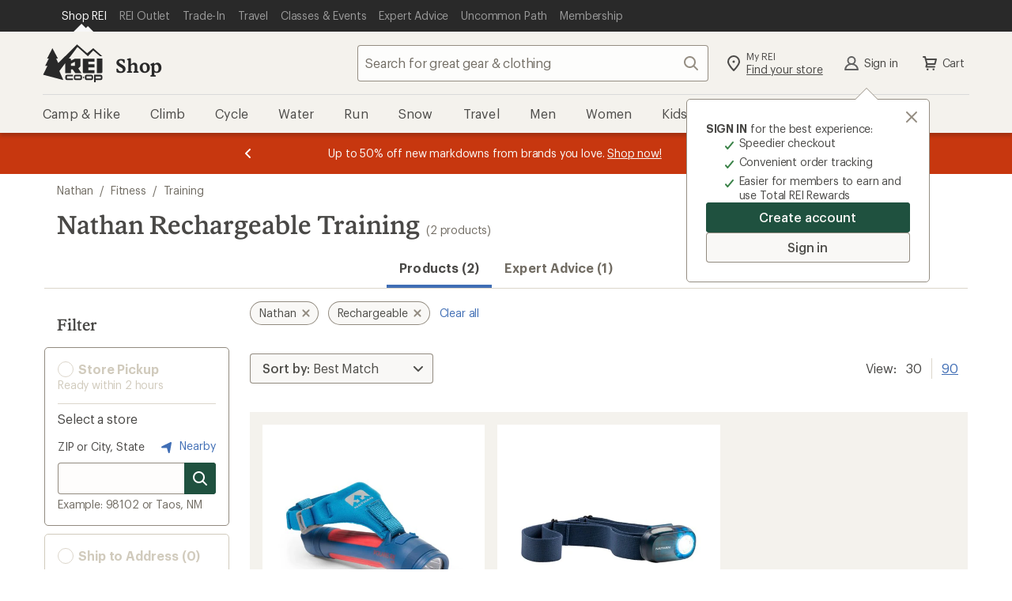

--- FILE ---
content_type: application/x-javascript;charset=utf-8
request_url: https://somni.rei.com/id?d_visid_ver=4.4.0&d_fieldgroup=A&mcorgid=F0A65E09512D2C440A490D4D%40AdobeOrg&mid=88145991598189951482687875193468229436&ts=1769875150123
body_size: -42
content:
{"mid":"88145991598189951482687875193468229436"}

--- FILE ---
content_type: application/x-javascript
request_url: https://satchel.rei.com/packages/rich-relevance/p13n.js
body_size: 8083
content:
/*! p13n.js Copyright 2007-2025 RichRelevance, Inc. All Rights Reserved. Build V2.1.0.20251222 */
var RR,rr_v="2.1.0.20251222",rr_onload_called=!1,rr_placements=[],rr_placement_place_holders=[];function isString(e){return"string"==typeof e||e instanceof String}function rr_addLoadEvent(e){RR.ol(e)}function rr_create_script(e){var t=document.createElement("script");t.type="text/javascript",t.charset=RR.charset,t.src=e,t.async=!0,document.getElementsByTagName("head")[0].appendChild(t)}function r3_generic(){this.type="GENERIC",RR.registerPageType(this,this.type),this.destroy=RR.unregisterPageType,this.createScript=function(e){return e}}function r3_home(){this.type="HOME",RR.registerPageType(this,this.type),this.destroy=RR.unregisterPageType,this.createScript=function(e){return e}}function r3_error(){this.type="ERROR",RR.registerPageType(this,this.type),this.destroy=RR.unregisterPageType,this.createScript=function(e){return e}}function r3_personal(){this.type="PERSONAL",RR.registerPageType(this,this.type),this.destroy=RR.unregisterPageType,this.createScript=function(e){return e}}function r3_brand(){this.type="BRAND",RR.registerPageType(this,this.type),this.destroy=RR.unregisterPageType,this.createScript=function(e){return e}}function r3_item(){this.type="ITEM",RR.registerPageType(this,this.type),this.destroy=RR.unregisterPageType,this.setId=function(e){RR.set.call(this,e,"id")},this.setName=function(e){RR.set.call(this,e,"name")},this.setRecommendable=function(e){RR.set.call(this,e,"recommendable")},this.setPrice=function(e){RR.set.call(this,e,"price")},this.setSalePrice=function(e){RR.set.call(this,e,"salePrice")},this.setBrand=function(e){RR.set.call(this,e,"brand")},this.addAttribute=function(e,t){RR.add.call(this,e+":"+t,"attributes")},this.setEndDate=function(e){RR.set.call(this,e,"endDate")},this.setImageId=function(e){RR.set.call(this,e,"imageId")},this.setLinkId=function(e){RR.set.call(this,e,"linkId")},this.setRating=function(e){RR.set.call(this,e,"rating")},this.setReleaseDate=function(e){RR.set.call(this,e,"releaseDate")},this.addCategory=function(e,t){RR.add.call(this,e+":"+t,"categories")},this.addCategoryId=function(e){RR.add.call(this,e,"categoryIds")},this.createScript=function(e){return this.categories&&(e+="&cs="+encodeURIComponent(this.categories)),this.categoryIds&&(e+="&cis="+encodeURIComponent(this.categoryIds)),this.id&&(e+="&p="+encodeURIComponent(this.id)),this.name&&(e+="&n="+encodeURIComponent(this.name)),this.imageId&&(e+="&ii="+encodeURIComponent(this.imageId)),this.linkId&&(e+="&li="+encodeURIComponent(this.linkId)),this.releaseDate&&(e+="&rd="+encodeURIComponent(this.releaseDate)),this.price&&(e+="&np="+encodeURIComponent(this.price)),this.salePrice&&(e+="&sp="+encodeURIComponent(this.salePrice)),this.endDate&&(e+="&ed="+encodeURIComponent(this.endDate)),this.rating&&(e+="&r="+encodeURIComponent(this.rating)),typeof this.recommendable!=RR.U&&(e+="&re="+encodeURIComponent(this.recommendable)),this.brand&&(e+="&b="+encodeURIComponent(this.brand)),this.attributes&&(e+="&at="+encodeURIComponent(this.attributes)),e}}function r3_category(){this.type="CATEGORY",RR.registerPageType(this,this.type),this.destroy=RR.unregisterPageType,this.setId=function(e){RR.set.call(this,e,"id")},this.setName=function(e){RR.set.call(this,e,"name")},this.setParentId=function(e){RR.set.call(this,e,"parentId")},this.setTopName=function(e){RR.set.call(this,e,"topName")},this.addItemId=RR.addItemId,this.createScript=function(e){return this.name&&(e+="&cn="+encodeURIComponent(this.name)),this.id&&(e+="&c="+encodeURIComponent(this.id)),this.parentId&&(e+="&pc="+encodeURIComponent(this.parentId)),this.topName&&(e+="&tcn="+encodeURIComponent(this.topName)),e}}function r3_cart(){this.type="CART",RR.registerPageType(this,this.type),this.destroy=RR.unregisterPageType,this.addItemId=RR.addItemId,this.addItemIdCentsQuantity=RR.addItemIdCentsQuantity,this.addItemIdDollarsAndCentsQuantity=RR.addItemIdDollarsAndCentsQuantity,this.addItemIdPriceQuantity=RR.addItemIdPriceQuantity,this.removeItemIdFromCart=RR.removeItemIdFromCart,this.createScript=function(e){return this.removedCartItemIds?(e+="&cvAction=REMOVE&p="+encodeURIComponent(this.removedCartItemIds),delete RR.registeredPageTypes.COMMON.itemIds):(this.purchasesCents&&(e+="&ppc="+encodeURIComponent(this.purchasesCents)),this.purchasesDollarsAndCents&&(e+="&pp="+encodeURIComponent(this.purchasesDollarsAndCents)),this.quantities&&(e+="&q="+encodeURIComponent(this.quantities)),this.purchasesPrice&&(e+="&pp="+encodeURIComponent(this.purchasesPrice))),e}}function r3_addtocart(){this.type="ADDTOCART",RR.registerPageType(this,this.type),this.destroy=RR.unregisterPageType,this.addItemIdToCart=RR.addItemIdToCart,this.createScript=function(e){return this.addedToCartItemIds&&(e+="&atcid="+encodeURIComponent(this.addedToCartItemIds)),e}}function r3_purchased(){this.type="PURCHASED",RR.registerPageType(this,this.type),this.destroy=RR.unregisterPageType,this.addItemId=RR.addItemIdCentsQuantity,this.addItemIdCentsQuantity=RR.addItemIdCentsQuantity,this.addItemIdDollarsAndCentsQuantity=RR.addItemIdDollarsAndCentsQuantity,this.addItemIdPriceQuantity=RR.addItemIdPriceQuantity,this.setOrderNumber=function(e){this.orderNumber=e},this.setTotalPrice=function(e){this.totalPrice=e},this.setShippingCost=function(e){this.shippingCost=e},this.setTaxes=function(e){this.taxes=e},this.setPromotionCode=function(e){this.promotionCode=e},this.createScript=function(e){return this.orderNumber&&(e+="&o="+encodeURIComponent(this.orderNumber)),this.purchasesCents&&(e+="&ppc="+encodeURIComponent(this.purchasesCents)),this.purchasesDollarsAndCents&&(e+="&pp="+encodeURIComponent(this.purchasesDollarsAndCents)),this.quantities&&(e+="&q="+encodeURIComponent(this.quantities)),this.purchasesPrice&&(e+="&pp="+encodeURIComponent(this.purchasesPrice)),this.totalPrice&&(e+="&tp="+encodeURIComponent(this.totalPrice)),this.shippingCost&&(e+="&sc="+encodeURIComponent(this.shippingCost)),this.taxes&&(e+="&tx="+encodeURIComponent(this.taxes)),this.promotionCode&&(e+="&pmc="+encodeURIComponent(this.promotionCode)),e}}function r3_search(){this.type="SEARCH",RR.registerPageType(this,this.type),this.destroy=RR.unregisterPageType,this.addItemId=RR.addItemId,this.setTerms=RR.addSearchTerm,this.createScript=function(e){return e}}function r3_wishlist(){this.type="WISHLIST",RR.registerPageType(this,this.type),this.destroy=RR.unregisterPageType,this.addItemId=RR.addViewItemIdInWishlist,this.addViewItemIdInWishlist=RR.addViewItemIdInWishlist,this.addItemIdToWishlist=RR.addItemIdToWishlist,this.removeItemIdFromWishlist=RR.removeItemIdFromWishlist,this.createScript=function(e){var t=!1;return this.removedWishlistItemIds?(e+="&wlAction=REMOVE&p="+encodeURIComponent(this.removedWishlistItemIds),t=!0):this.addedWishlistItemIds?(e+="&wlAction=ADD&p="+encodeURIComponent(this.addedWishlistItemIds),t=!0):this.viewedWishlistItemIds&&(e+="&wlAction=VIEW&p="+encodeURIComponent(this.viewedWishlistItemIds),t=!0),t&&(delete RR.registeredPageTypes.COMMON.itemIds,this.wishlistName)&&(e+="&wlName="+encodeURIComponent(this.wishlistName)),e}}function r3_addtoregistry(){this.type="ADDTOREGISTRY",RR.registerPageType(this,this.type),this.destroy=RR.unregisterPageType,this.addItemIdCentsQuantity=RR.addItemIdCentsQuantity,this.createScript=function(e){return e}}function r3_common(){this.type="COMMON",RR.registerPageType(this,this.type),this.destroy=RR.unregisterPageType;var f={startRow:-1,count:-1,priceRanges:[],filterAttributes:{}};function t(e){return!1!==e}this.baseUrl="https://recs.algorecs.com/rrserver/",this.jsFileName="p13n_generated.js",this.devFlags={},this.addCategoryHintId=function(e){RR.add.call(this,e,"categoryHintIds")},this.addClickthruParams=function(e,t){e=encodeURIComponent(e)+":"+encodeURIComponent(t);RR.add.call(this,e,"clickthruParams")},this.addContext=function(e,t){RR.addObject.call(this,e,"context",t)},this.addFilter=function(e){RR.add.call(this,e,"filters")},this.addFilterBrand=function(e){RR.add.call(this,e,"filterBrands")},this.addFilterCategory=function(e){RR.add.call(this,e,"filterCategories")},this.addItemId=RR.addItemId,this.addItemIdToCart=RR.addItemIdToCart,this.addPlacementType=function(e,t){RR.add.call(this,e,"placementTypes"),t&&rr_placement_place_holders.push({elementId:t,placementType:e})},this.addRefinement=function(e,t){RR.add.call(this,e+":"+t,"refinements")},this.setRefinementFallback=function(e){e=Boolean(e)?"t":"f";RR.set.call(this,e,"doRefinementsFallback")},this.addSearchTerm=RR.addSearchTerm,this.addSegment=function(e,t){e=void 0===t?e:e+":"+t;RR.add.call(this,e,"segments")},this.addUserAttributeReplace=function(e,t){e&&(e=e+":"+(RR.isArray(t)&&t.length?t.join(";"):""),RR.add.call(this,e,"userAttributeReplace"))},this.blockItemId=function(e){RR.add.call(this,e,"blockeditemIds")},this.forceDisplayMode=function(e){this.devFlags.displayModeForced=t(e)},this.forceDevMode=function(e){this.devFlags.devModeForced=t(e)},this.forceDebugMode=function(e){this.devFlags.debugMode=t(e)},this.setApiKey=function(e){RR.set.call(this,e,"apiKey")},this.setBaseUrl=function(e){RR.set.call(this,e,"baseUrl")},this.setCartValue=function(e){RR.set.call(this,e,"cartValue")},this.setChannel=function(e){RR.set.call(this,e,"channel")},this.setClickthruServer=function(e){RR.set.call(this,e,"clickthruServer")},this.setFilterBrandsIncludeMatchingElements=function(e){RR.set.call(this,e,"filterBrandsInclude")},this.setForcedTreatment=function(e){RR.set.call(this,e,"forcedTreatment")},this.setMVTForcedTreatment=function(e){RR.set.call(this,e,"mvtforcedTreatment")},this.setPageBrand=function(e){RR.set.call(this,e,"brand")},this.setImageServer=function(e){RR.set.call(this,e,"imageServer")},this.setRegionId=function(e){RR.set.call(this,e,"regionId")},this.setLanguage=function(e){RR.set.call(this,e,"language")},this.forceLocale=function(e){RR.set.call(this,e,"flo")},this.setCurrency=function(e){RR.set.call(this,e,"currency")},this.setNoCookieMode=function(e){RR.noCookieMode=!1!==e||e},this.setOnloadCalled=function(e){RR.onloadCalled=!!e},this.setNoThirdPartyCookies=function(e){RR.noThirdPartyCookies=e},this.setRegistryId=function(e){RR.set.call(this,e,"registryId")},this.setRegistryType=function(e){RR.set.call(this,e,"registryType")},this.setSessionId=function(e){RR.set.call(this,e,"sessionId")},this.setUserId=function(e){RR.set.call(this,e,"userId")},this.setDeviceId=function(e,t){RR.set.call(this,e,"deviceId"),void 0!==t&&RR.set.call(this,t,"firstView")},this.setPrivateMode=function(e){RR.set.call(this,e,"privateMode")},this.setVisibilityGroups=function(e){this.visibilityGroups=this.visibilityGroups||[],this.visibilityGroups.push(encodeURIComponent(e))},this.setUserContexts=function(e){this.userContexts=this.userContexts||[],this.userContexts.push(encodeURIComponent(e))},this.enableVisibility=function(){this.visibility=!0},this.useDummyData=function(e){this.devFlags.dummyDataUsed=t(e),this.devFlags.displayModeForced=t(e)},this.enableRad=function(e){this.devFlags.rad=t(e)},this.enableCfrad=function(e){this.devFlags.cfrad=t(e)},this.RICHSORT={paginate:function(e,t){f.startRow=e,f.count=t},filterPrice:function(e){f.priceRanges=e||[]},filterAttribute:function(e,t){f.filterAttributes[e]=t}},this.initFromParams=function(){var e,t=RR.checkParamCookieValue("RR Environment","r3_env","r3_envCookie","r3_env"),i=(t&&""!==t&&(i=RR.checkParamCookieValue("RR Force Http","rr_forceHttp","rr_forceHttpCookie","rr_forceHttp"),RR.set.call(this,("true"===i?"http://":"https://")+t+".algorecs.com/rrserver/","baseUrl")),RR.checkParamCookieValue("CFRAD","cfrad","cfradCookie","r3_cfrad",1)),i=(i&&""!==i&&(this.enableCfrad(!0),RR.set.call(this,i,"cfrad")),RR.lc("rr_spoof")&&(t=RR.pq("rr_spoof"),RR.set.call(this,t,"spoof")),RR.lc("rrPreview")&&(i=RR.pq("rrPreview"),RR.set.call(this,i,"rrPreview")),RR.lc("r3_forceDisplay=true")&&(this.forceDebugMode(!0),this.forceDisplayMode(!0)),RR.lc("r3_forceDev=true")&&(this.forceDebugMode(!0),this.forceDevMode(!0)),RR.lc("r3_rad=true")&&(this.forceDebugMode(!0),this.forceDevMode(!0),this.enableRad(!0),""!==(t=RR.pq("r3_radLevel")))&&RR.set.call(this,t,"radLevel"),RR.lc("r3_useDummyData=true")&&(this.forceDebugMode(!0),this.useDummyData(!0),this.forceDevMode(!0)),RR.pq("r3_forcedTreatment")),t=(i&&""!==i&&RR.set.call(this,i,"forcedTreatment"),RR.checkParamCookieValue("RR MVT Treatment","r3_mvtTreatmentId","r3_mvtCookie","r3_mvtTreatmentId")),i=(t&&""!==t&&RR.set.call(this,t,"mvtforcedTreatment"),RR.pq("r3_ftp")),t=(i&&""!==i&&RR.set.call(this,i,"forcedFtp"),RR.pq("r3_responseDetails")),t=(t&&""!==t&&RR.set.call(this,t,"rap"),(RR.lc("r3_debugMode=true")||RR.lc("r3_debugMode=false"))&&this.forceDebugMode(!0),RR.lc("rr_vg=")&&RR.set.call(this,RR.pq("rr_vg"),"viewGuid"),RR.lc("rm=")&&RR.set.call(this,RR.pq("rm"),"fromRichMail"),RR.lc("r3_privateMode=true")&&RR.set.call(this,!0,"privateMode"),RR.lc("r3_noCookieMode=true")&&(RR.noCookieMode=!0),typeof this.userId!==RR.U&&""!==this.userId||(RR.lc("rr_u=")?(e=RR.pq("rr_u"),RR.set.call(this,e,"userId"),RR.lc("rr_u_days=")&&(i=RR.pq("rr_u_days"),isNaN(parseFloat(i))||RR.c("rr_u",e,i))):(e=RR.c("rr_u"))&&RR.set.call(this,e,"userId")),RR.pq("rrEnv_requestTS"));t&&""!==t&&RR.set.call(this,t,"tsSpoof")},this.createScript=function(e,t,i){var s,n,r,o,a,d,c,R,l=[],h=new Date,p=0,m=[],u="";if(this.initFromParams(),d=0===this.baseUrl.toLowerCase().indexOf("https://")||0===this.baseUrl.indexOf("//")&&0===location.protocol.indexOf("https:"),e=this.baseUrl+this.jsFileName+"?a="+encodeURIComponent(this.apiKey)+"&ts="+h.getTime()+"&v="+rr_v+(d?"&ssl=t":"")+e,this.placementTypes?e+="&pt="+encodeURIComponent(this.placementTypes):i&&(this.addPlacementType(i),e=e+("&pt="+encodeURIComponent(i))+"&pte=t"),this.privateMode?e+="&privm=t":this.userId&&(e+="&u="+encodeURIComponent(this.userId)),this.sessionId&&(e+="&s="+encodeURIComponent(this.sessionId)),this.deviceId&&(e+="&uguid="+encodeURIComponent(this.deviceId)),this.firstView&&(e+="&fv="+(this.firstView?"t":"f")),this.viewGuid&&""!==this.viewGuid&&(e+="&vg="+encodeURIComponent(this.viewGuid)),this.segments&&(e+="&sgs="+encodeURIComponent(this.segments)),this.userAttributeReplace&&(e+="&userAttributeReplace="+encodeURIComponent(this.userAttributeReplace)),this.channel&&(e+="&channelId="+encodeURIComponent(this.channel)),this.clickthruServer&&(e+="&cts="+encodeURIComponent(this.clickthruServer)),this.imageServer&&(e+="&imgsrv="+encodeURIComponent(this.imageServer)),this.addedToCartItemIds&&(e+="&atcid="+encodeURIComponent(this.addedToCartItemIds)),this.cartValue&&(e+="&cv="+encodeURIComponent(this.cartValue)),this.forcedTreatment&&""!==this.forcedTreatment&&(e+="&ftr="+encodeURIComponent(this.forcedTreatment)),this.mvtforcedTreatment&&""!==this.mvtforcedTreatment&&(e+="&mvt_ftr="+encodeURIComponent(this.mvtforcedTreatment)),this.forcedFtp&&""!==this.forcedFtp&&(e+="&ftp="+encodeURIComponent(this.forcedFtp)),this.rap&&""!==this.rap&&(e+="&rap="+encodeURIComponent(this.rap)),this.fromRichMail&&""!==this.fromRichMail&&(e+="&rm="+encodeURIComponent(this.fromRichMail)),this.categoryHintIds&&(e+="&chi="+encodeURIComponent(this.categoryHintIds)),this.brand&&(e+="&fpb="+encodeURIComponent(this.brand)),this.filterBrands&&(e+="&filbr="+encodeURIComponent(this.filterBrands)),this.filterBrandsInclude&&(e+="&filbrinc="+encodeURIComponent(this.filterBrandsInclude)),this.filterCategories&&(e+="&filcat="+encodeURIComponent(this.filterCategories)),this.filterCategoriesInclude&&(e+="&filcatinc="+encodeURIComponent(this.filterCategoriesInclude)),this.clickthruParams&&(e+="&ctp="+encodeURIComponent(this.clickthruParams)),this.regionId&&(e+="&rid="+encodeURIComponent(this.regionId)),this.language&&(e+="&lang="+encodeURIComponent(this.language)),this.flo&&(e+="&flo="+encodeURIComponent(this.flo)),this.currency&&(e+="&currency="+encodeURIComponent(this.currency)),this.filters&&(e+="&if="+encodeURIComponent(this.filters)),this.refinements&&(e+="&rfm="+encodeURIComponent(this.refinements),this.doRefinementsFallback)&&(e+="&rfb="+encodeURIComponent(this.doRefinementsFallback)),this.devFlags.rad&&(e+="&rad=t"),typeof this.radLevel!=RR.U&&(e+="&radl="+encodeURIComponent(this.radLevel)),typeof this.cfrad!=RR.U&&(e+="&cfrad="+encodeURIComponent(this.cfrad)),this.visibilityGroups&&(e+="&visibilityGroups="+this.visibilityGroups.join(",")),this.userContexts&&(e+="&userContexts="+this.userContexts.join(",")),this.visibility&&(e+="&visibility="+encodeURIComponent(this.visibility)),typeof this.context!=RR.U)for(o in this.context)if(a=this.context[o],e+="&"+encodeURIComponent(o)+"=",RR.isArray(a))e+=encodeURIComponent(a.join("|"));else if(a===Object(a)){for(n in R=[],c="",a)c=n+":",RR.isArray(a[n])?c+=a[n].join(";"):c+=a[n],R.push(c);e+=encodeURIComponent(R.join("|"))}else e+=encodeURIComponent(a);if(this.registryId&&(e+="&rg="+encodeURIComponent(this.registryId)),this.registryType&&(e+="&rgt="+encodeURIComponent(this.registryType)),typeof this.searchTerms!=RR.U&&(e+="&st="+encodeURIComponent(this.searchTerms)),this.jsonCallback&&(e+="&jcb="+encodeURIComponent(this.jsonCallback)),this.blockeditemIds&&(e+="&bi="+encodeURIComponent(this.blockeditemIds)),this.itemIds&&(e+="&p="+encodeURIComponent(this.itemIds)),0<f.startRow&&(e+="&rssr="+encodeURIComponent(f.startRow)),0<f.count&&(e+="&rsrc="+encodeURIComponent(f.count)),void 0!==f.priceRanges&&0<f.priceRanges.length){for(r=f.priceRanges.length;p<r;p+=1)m.push(f.priceRanges[p].join(";"));e+="&rspr="+encodeURIComponent(m.join("|"))}for(s in f.filterAttributes)l.push(s+":"+f.filterAttributes[s].join(";"));return 0<l.length&&(e+="&rsfoa="+encodeURIComponent(l.join("|"))),this.devFlags.debugMode&&(this.devFlags.displayModeForced&&(e+="&fdm=t"),this.devFlags.devModeForced&&(e+="&dev=t"),this.devFlags.dummyDataUsed)&&(e+="&udd=t"),""!==RR.d.referrer&&typeof RR.d.referrer!=RR.U?u=RR.d.referrer:""!==RR.d.referer&&typeof RR.d.referer!=RR.U&&(u=RR.d.referer),""!==u&&(e+="&pref="+encodeURIComponent(u)),(h=RR.c("rr_rcs")).length&&(e+="&rcs="+encodeURIComponent(h)),this.spoof&&(e+="&spoof="+encodeURIComponent(this.spoof)),this.rrPreview&&(e+="&preview="+this.rrPreview),this.tsSpoof&&(e+="&test_rt="+encodeURIComponent(this.tsSpoof)),e+="&l=1"}}function r3_placement(e){var t="rr_placement_"+rr_placement_place_holders.length;document.write('<div id="'+t+'"></div>'),rr_placement_place_holders.push({elementId:t,placementType:e})}function r3(e,t,i){typeof i!=RR.U&&i||RR.js()}function rr_flush_onload(){RR.onloadCalled||(RR.onloadCalled=!0,rr_onload_called=!0,rr_flush())}function rr_flush(){}function rr_insert_placement(e,t){RR.insert(e,t,rr_placements)}RR=function(){function l(e,t){var i,s=e.cloneNode(!1);if("SCRIPT"===s.nodeName)s.text=e.innerHTML,t.appendChild(s);else if("#text"===s.nodeName)t.appendChild(s);else for(t.appendChild(s),i=0;i<e.childNodes.length;i++)l(e.childNodes[i],s)}function r(t,e){var i;try{i=new URL(t)}catch(e){i=new URL(t,location.protocol+"//recs.algorecs.com/rrserver/")}var s=i.searchParams,n=t,t=e&&e.method?e.method.toUpperCase():"POST",r={method:t,referrerPolicy:"no-referrer-when-downgrade",headers:{"x-algonomy-referrer":window.location.href}};switch(t){case"POST":case"PUT":var o,a=s&&s.get("rcs");a&&((o=new URLSearchParams).append("rcs",a),r.body=o,s.delete("rcs"),n=i.origin+i.pathname+i.search)}if(window.fetch)return window.fetch(n,r).then(function(e){return e.ok?e.text():Promise.reject(e.status+": "+e.statusText)}).then(function(t){var i,e,s,n=!1;return t&&(i="rr-p13n-generated",e=function(){var e=document.createElement("script");return e.id=i,e.innerHTML=t,e},(s=document.getElementById(i))?s.parentNode.replaceChild(e(),s):document.getElementsByTagName("head")[0].appendChild(e()),n=!0),n}).catch(function(e){return console.log("Error: "+e),!1})}function s(e,t){return e+(typeof t!=RR.U?"~"+t:"")}return{U:"undefined",charset:"UTF-8",rcsCookieDefaultDuration:364,noCookieMode:!1,noThirdPartyCookies:!0,fetchScript:r,registeredPageTypes:{},registerPageType:function(e){var t=e.type||"NOTYPE";RR.registeredPageTypes[t]=e},unregisterPageType:function(e){if(!e){if(!this.type)return;e=this}RR.registeredPageTypes[e.type]=null},unregisterAllPageType:function(e){for(var t in RR.registeredPageTypes){if(!e&&"COMMON"===t)break;RR.registeredPageTypes.hasOwnProperty(t)&&RR.unregisterPageType(RR.registeredPageTypes[t])}},setCharset:function(e){RR.charset=e},isArray:function(e){return"[object Array]"==Object.prototype.toString.call(e)},fixName:function(e){e=String(e);return e=-1<(e=-1<e.indexOf("&amp;")?e.replace(/&amp;/g,"&"):e).indexOf("&#039;")?e.replace(/&#039;/g,"'"):e},l:location.href,d:document,c:function(e,t,i,s){function n(e){RR.d.cookie=e+"=;path=/;expires=Thu, 01-Jan-1970 00:00:01 GMT";try{localStorage.removeItem(e)}catch(e){}}if(!0===RR.get("noCookieMode"))return n(e),"";if(typeof t==RR.U||null===t){if(-1!=i){if(0<RR.d.cookie.length)for(var r=RR.d.cookie.split(";").reverse(),o=0,a=r.length;o<a;o++){var d,c=r[o],R=(c="function"==typeof c.trim?c.trim():c.replace(/^\s+|\s+$/g,"")).indexOf(e+"=");if(0===R)return R=R+e.length+1,d=c.length,unescape(c.substring(R,d))}try{var l=(l=new Date).getTime();if((p=JSON.parse(localStorage.getItem(e)))&&p.expires>l)return p.value}catch(e){}return""}n(e)}else{l=";SameSite=None;Secure";if(i){var h=new Date,s=s?3<=(s=(s=window.location.hostname).split(".").reverse()).length&&s[1].match(/^(com|edu|gov|net|mil|org|nom|co|name|info|biz)$/i)?s[2]+"."+s[1]+"."+s[0]:s[1]+"."+s[0]:"",h=new Date(h.getTime()+1e3*i*60*60*24);RR.d.cookie=e+"="+escape(t)+";path=/;domain="+s+";expires="+h.toUTCString()+l;try{var p={value:t,expires:h.getTime()};localStorage.setItem(e,JSON.stringify(p))}catch(e){}}else RR.d.cookie=e+"="+escape(t)+l}},id:function(e){return RR.d.getElementById(e)},lc:function(e){var t;return-1===e.indexOf("=")&&(e+="="),-1===e.indexOf("?")&&-1===e.indexOf("&")?-1!==(t=-1===(t=RR.l.indexOf("?"+e))?RR.l.indexOf("&"+e):t):-1!==RR.l.indexOf(e)},ol:function(e){var t;"function"!=typeof window.onload?window.onload=e:(typeof window.rr_onloads==RR.U&&(t=window.onload,window.rr_onloads=[t],window.onload=function(e){for(;0<window.rr_onloads.length;){var t=window.rr_onloads.shift();t&&"function"==typeof t&&t.call(window,e)}}),window.rr_onloads.push(e))},pq:function(e){var t,i=RR.l.indexOf("?"+e+"=");return-1!==(i=-1==i?RR.l.indexOf("&"+e+"="):i)?-1!=(t=RR.l.indexOf("&",++i))?RR.l.substring(i+e.length+1,t):RR.l.substring(i+e.length+1,RR.l.length):""},debugWindow:function(e){var t;"loading"!==RR.d.readyState?((t=RR.d.createElement("DIV")).innerHTML=e,t.style.position="absolute",t.style.top="0px",t.style.right="0px",t.style.zIndex="10000",t.style.width="200px",t.style.border="2px solid black",t.style.padding="5px",t.style.background="#DDD",RR.d.body.insertBefore(t,RR.d.body.firstChild)):RR.d.onreadystatechange=function(){RR.debugWindow(e)}},jsonCallback:function(e){},defaultCallback:function(e){for(var t,i,s,n,r,o,a,d=e.placements,c=rr_placement_place_holders,R=0;R<c.length;R++)if(r=!1,(t=RR.id(c[R].elementId))&&typeof t!=RR.U)for(o=0;o<d.length;o++)if(!d[o].used&&d[o].placementType==c[R].placementType){if(d[o].placeholderIndex=R,d[o].used=!0,-1==d[o].html.indexOf("<script")?(t.innerHTML=d[o].html,r=!0):RR.d.implementation.hasFeature("Range","2.0")&&RR.d.createRange&&(s=RR.d.createRange()).selectNodeContents&&s.createContextualFragment&&s.detach&&(s.selectNodeContents(t),n=s.createContextualFragment(d[o].html),t.appendChild(n),s.detach(),r=!0),!r)for((i=RR.d.createElement("div")).innerHTML=d[o].html,a=0;a<i.childNodes.length;a++)l(i.childNodes[a],t);break}for(rr_placements=[],o=0;o<d.length;o++)rr_placements[o]=[d[o].used?1:0,d[o].placementType,d[o].html];typeof rr_remote_data!==RR.U&&rr_remote_data.length&&(e=RR.rcsCookieDuration||RR.rcsCookieDefaultDuration,RR.c("rr_rcs",rr_remote_data.toString(),e,!0))},onloadCalled:!1,js:function(e){var t,i="",s=!1,n="";if(RR.registeredPageTypes.COMMON&&typeof RR.registeredPageTypes.COMMON.baseUrl!=RR.U&&typeof RR.registeredPageTypes.COMMON.apiKey!=RR.U)return typeof RR.registeredPageTypes.COMMON.placementTypes!==RR.U&&""!==RR.registeredPageTypes.COMMON.placementTypes||(s=!0),RR.registeredPageTypes.PURCHASED?(n="purchase_complete_page",i=RR.registeredPageTypes.PURCHASED.createScript(i)):RR.registeredPageTypes.CART?(n="cart_page",i=RR.registeredPageTypes.CART.createScript(i)):RR.registeredPageTypes.ADDTOCART?(n="add_to_cart_page",i=RR.registeredPageTypes.ADDTOCART.createScript(i)):RR.registeredPageTypes.ADDTOREGISTRY?(n="add_to_registry_page",i=RR.registeredPageTypes.ADDTOREGISTRY.createScript(i)):RR.registeredPageTypes.ITEM?(n="item_page",i=RR.registeredPageTypes.ITEM.createScript(i)):RR.registeredPageTypes.BRAND?(n="brand_page",i=RR.registeredPageTypes.BRAND.createScript(i)):RR.registeredPageTypes.CATEGORY?(n="category_page",i=RR.registeredPageTypes.CATEGORY.createScript(i)):RR.registeredPageTypes.SEARCH?(n="search_page",i=RR.registeredPageTypes.SEARCH.createScript(i)):RR.registeredPageTypes.WISHLIST?(n="wish_list_page",i=RR.registeredPageTypes.WISHLIST.createScript(i)):RR.registeredPageTypes.HOME?(n="home_page",i=RR.registeredPageTypes.HOME.createScript(i)):RR.registeredPageTypes.PERSONAL?(n="personal_page",i=RR.registeredPageTypes.PERSONAL.createScript(i)):RR.registeredPageTypes.GENERIC?(n="generic_page",i=RR.registeredPageTypes.GENERIC.createScript(i)):RR.registeredPageTypes.ERROR&&(n="error_page",i=RR.registeredPageTypes.ERROR.createScript(i)),i=RR.registeredPageTypes.COMMON.createScript(i,s,n),e||(t=function(){setTimeout(function(){var e,t;e=i,(t=document.createElement("script")).type="text/javascript",t.src=e,t.async=!0,document.getElementsByTagName("head")[0].appendChild(t)},10)},!0===RR.get("noThirdPartyCookies")?(s=r(i))&&s.then(function(e){e||t()}):t(),RR.ol(rr_flush_onload)),i},insert:function(e,t,s){for(var n,r,o,a,d,c=0;c<s.length;c++)if(n=!1,0===s[c][0]&&s[c][1]==t){if(-(s[c][0]=1)==s[c][2].indexOf("<script")?(e.innerHTML=s[c][2],n=!0):RR.d.implementation.hasFeature("Range","2.0")&&RR.d.createRange&&(o=RR.d.createRange()).selectNodeContents&&o.createContextualFragment&&o.detach&&(o.selectNodeContents(e),a=o.createContextualFragment(s[c][2]),e.appendChild(a),o.detach(),n=!0),!n)for((r=RR.d.createElement("div")).innerHTML=s[i][2],d=0;d<r.childNodes.length;d++)l(r.childNodes[d],e);return}},get:function(e){return this[e]},set:function(e,t){return this[t]=RR.fixName(e),this[t]},add:function(e,t){return typeof this[t]==RR.U&&(this[t]=""),this[t]+="|"+RR.fixName(e),this[t]},addObject:function(e,t,i){var s,n,r;for(s in typeof this[t]!=RR.U&&!i||(this[t]={}),e)if(n=e[s],void 0===this[t][s])this[t][s]=n;else if(this[t][s]===Object(this[t][s])&&n===Object(n))for(r in n)this[t][s][r]=n[r];else{var o=this[t][s],a=n;RR.isArray(o)||(o=[o]),RR.isArray(n)||(a=[n]),this[t][s]=o.concat(a)}},addItemId:function(e,t){RR.add.call(RR.registeredPageTypes.COMMON,s(e,t),"itemIds")},addItemIdToCart:function(e,t){RR.add.call(this,s(e,t),"addedToCartItemIds")},removeItemIdFromCart:function(e,t){RR.add.call(this,s(e,t),"removedCartItemIds")},addViewItemIdInWishlist:function(e,t,i){RR.add.call(this,s(e,t),"viewedWishlistItemIds"),RR.set.call(this,isString(i)?i:"","wishlistName")},addItemIdToWishlist:function(e,t,i){RR.add.call(this,s(e,t),"addedWishlistItemIds"),RR.set.call(this,isString(i)?i:"","wishlistName")},removeItemIdFromWishlist:function(e,t,i){RR.add.call(this,s(e,t),"removedWishlistItemIds"),RR.set.call(this,isString(i)?i:"","wishlistName")},addSearchTerm:function(e){RR.add.call(RR.registeredPageTypes.COMMON,e,"searchTerms")},genericAddItemPriceQuantity:function(e,t,i,s,n){typeof i==RR.U&&(i=0),typeof n==RR.U&&(n=-1),-1!=(n=String(n)).indexOf(".")&&(n=n.substring(0,n.indexOf("."))),RR.addItemId.call(this,e,t),RR.add.call(this,i,s),RR.add.call(this,n,"quantities")},addItemIdCentsQuantity:function(e,t,i,s){RR.genericAddItemPriceQuantity.call(this,e,s,t,"purchasesCents",i)},addItemIdDollarsAndCentsQuantity:function(e,t,i,s){RR.genericAddItemPriceQuantity.call(this,e,s,t,"purchasesDollarsAndCents",i)},addItemIdPriceQuantity:function(e,t,i,s){RR.genericAddItemPriceQuantity.call(this,e,s,t,"purchasesPrice",i)},checkParamCookieValue:function(e,t,i,s,n){var t=RR.pq(t),n=RR.pq(i)||n,r=new RegExp("^\\w+$");if(r.test(t))return"session"===n?RR.c(s,t):isNaN(parseInt(n))?RR.c(s,null,-1):RR.c(s,t,n),RR.debugWindow(e+' set to "'+t+'".'),t;if((t=RR.c(s))&&r.test(t)){if("remove"!==RR.pq("r3_mvtCookie"))return RR.debugWindow(e+' set to "'+t+'". To remove from cookie, add '+i+"=remove to your query parameters."),t;RR.c(s,null,-1)}return null}}}(),(RR=window.RR||{}).renderDynamicPlacements=function(){if(rr_dynamic&&rr_dynamic.placements)for(var e=0;e<rr_dynamic.placements.length;e++)RR.insertDynamicPlacement(rr_dynamic.placements[e])},RR.insertDynamicPlacement=function(t){var e,i,s,n,r;try{if(e=JSON.parse(t.anchoringData),!(i=RR.getDomElement(e.selectors)))throw new Error("Unable to find DOM element");if(!t.html)throw new Error("Unable to render html");-1!=t.html.indexOf("<script")&&RR.d.createRange&&(r=RR.d.createRange()).selectNode&&r.createContextualFragment&&r.detach?(r.selectNode(i),n=r.createContextualFragment(t.html),(s=document.createElement("div")).appendChild(n),i.insertAdjacentElement(e.position,s.children[0]),r.detach()):((s=document.createElement("div")).innerHTML=t.html,i.insertAdjacentElement(e.position,s.children[0]))}catch(e){console.log("Unable to insert dynamic placement: ",t.name),console.log(e.message)}},RR.getDomElement=function(e){var t=null;if(!e||!e.length)return null;for(var i=0;i<e.length&&("string"!=typeof e[i]||!(t=document.querySelector(e[i])));i++);return t},function(t){let s,i;const n=e=>t.gv_urls&&t.gv_urls[e]||"",r=e=>e&&"string"==typeof e?e.replaceAll(".","_"):e;let o={threshold:.5};const a=e=>{e&&"string"==typeof e&&((new Image).src=e)},d=(e,t)=>{var i;e&&t&&e.isIntersecting&&0<e.boundingClientRect.height&&0<e.boundingClientRect.width&&(i=(i=s.get(e.target))&&i.url,a(i),t.unobserve(e.target),s.delete(e.target))},c=(e,t)=>{let i=null,s;return i=e&&t&&"string"==typeof t&&(s=n(t))?{element:e,placementName:t,url:s}:i},R=e=>{s=s||new Map,i=i||new IntersectionObserver((e,t)=>{e.forEach(e=>{d(e,t)})},o),e=e,Array.isArray(e)&&e.length&&e.forEach(e=>{e&&e.element&&e.url&&(s.set(e.element,e),i.observe(e.element))})};(t=t||{}).setGVOptions=(e={})=>{var t=e["threshold"];!Array.isArray(t)&&0<=t&&t<=1||delete e.threshold,o={...o,...e}},t.setupGlassViews=function(){R((()=>{const s=[];return rr_recs&&Array.isArray(rr_recs.placements)&&rr_recs.placements.length&&rr_recs.placements.forEach((e,t)=>{var i;e&&"string"==typeof e.placementType&&(e=e.placementType,i=r(e),e=document.querySelector(`[data-rr-placement="${CSS.escape(e)}"]`)||document.getElementById(e)||document.getElementById("rr_location_"+i)||document.getElementById("rr_placement_"+t),t=c(e,i))&&s.push(t)}),s})())},t.observeGlassViewElements=(e,t)=>R(((e,s)=>{const n=[];return e&&e.length&&e.forEach(i=>{if(i){let{element:e,placementName:t}=i;e&&t||!s||"function"!=typeof s||(e=i,{placementName:t}=s(e));i=c(e,r(t));i&&n.push(i)}}),n})(e,t)),t.observeGlassViewElement=(e,t)=>{e=c(e,r(t));e&&R([e])},t.sendGlassViewEvent=e=>a(n(r(e))),t.resetObserver=()=>{i&&i.disconnect(),i=null,s=null}}(RR);


--- FILE ---
content_type: application/x-javascript
request_url: https://www.rei.com/satchel/febs/packages/@rei/global-vue-components/global-vue-components-BJjkak37.js
body_size: 93862
content:
const __vite__mapDeps=(i,m=__vite__mapDeps,d=(m.f||(m.f=["@rei/global-vue-components/SearchAutosuggest-MmM08gFA-tUnLEQZl.js","@rei/global-vue-components/SearchListbox-CLjDXeCK-DTVHmnam.js","@rei/global-vue-components/SearchHistory-Cc588YeS-Cfy6dUAB.js"])))=>i.map(i=>d[i]);
/**
* @vue/shared v3.5.26
* (c) 2018-present Yuxi (Evan) You and Vue contributors
* @license MIT
**/function Qs(e){const t=Object.create(null);for(const r of e.split(","))t[r]=1;return r=>r in t}const xe={},Fr=[],Mt=()=>{},Vf=()=>!1,Ro=e=>e.charCodeAt(0)===111&&e.charCodeAt(1)===110&&(e.charCodeAt(2)>122||e.charCodeAt(2)<97),el=e=>e.startsWith("onUpdate:"),Ue=Object.assign,tl=(e,t)=>{const r=e.indexOf(t);r>-1&&e.splice(r,1)},Lv=Object.prototype.hasOwnProperty,Te=(e,t)=>Lv.call(e,t),pe=Array.isArray,jr=e=>xn(e)==="[object Map]",Xr=e=>xn(e)==="[object Set]",Gl=e=>xn(e)==="[object Date]",_e=e=>typeof e=="function",Pe=e=>typeof e=="string",Et=e=>typeof e=="symbol",Ae=e=>e!==null&&typeof e=="object",Wf=e=>(Ae(e)||_e(e))&&_e(e.then)&&_e(e.catch),zf=Object.prototype.toString,xn=e=>zf.call(e),Nv=e=>xn(e).slice(8,-1),Kf=e=>xn(e)==="[object Object]",Lo=e=>Pe(e)&&e!=="NaN"&&e[0]!=="-"&&""+parseInt(e,10)===e,dn=Qs(",key,ref,ref_for,ref_key,onVnodeBeforeMount,onVnodeMounted,onVnodeBeforeUpdate,onVnodeUpdated,onVnodeBeforeUnmount,onVnodeUnmounted"),No=e=>{const t=Object.create(null);return(r=>t[r]||(t[r]=e(r)))},Pv=/-\w/g,yt=No(e=>e.replace(Pv,t=>t.slice(1).toUpperCase())),Mv=/\B([A-Z])/g,gr=No(e=>e.replace(Mv,"-$1").toLowerCase()),Po=No(e=>e.charAt(0).toUpperCase()+e.slice(1)),Qn=No(e=>e?`on${Po(e)}`:""),ur=(e,t)=>!Object.is(e,t),eo=(e,...t)=>{for(let r=0;r<e.length;r++)e[r](...t)},Gf=(e,t,r,n=!1)=>{Object.defineProperty(e,t,{configurable:!0,enumerable:!1,writable:n,value:r})},Mo=e=>{const t=parseFloat(e);return isNaN(t)?e:t},Dv=e=>{const t=Pe(e)?Number(e):NaN;return isNaN(t)?e:t};let Yl;const Do=()=>Yl||(Yl=typeof globalThis<"u"?globalThis:typeof self<"u"?self:typeof window<"u"?window:typeof global<"u"?global:{});function cr(e){if(pe(e)){const t={};for(let r=0;r<e.length;r++){const n=e[r],o=Pe(n)?Bv(n):cr(n);if(o)for(const a in o)t[a]=o[a]}return t}else if(Pe(e)||Ae(e))return e}const qv=/;(?![^(]*\))/g,Fv=/:([^]+)/,jv=/\/\*[^]*?\*\//g;function Bv(e){const t={};return e.replace(jv,"").split(qv).forEach(r=>{if(r){const n=r.split(Fv);n.length>1&&(t[n[0].trim()]=n[1].trim())}}),t}function ye(e){let t="";if(Pe(e))t=e;else if(pe(e))for(let r=0;r<e.length;r++){const n=ye(e[r]);n&&(t+=n+" ")}else if(Ae(e))for(const r in e)e[r]&&(t+=r+" ");return t.trim()}function Me(e){if(!e)return null;let{class:t,style:r}=e;return t&&!Pe(t)&&(e.class=ye(t)),r&&(e.style=cr(r)),e}const Uv="itemscope,allowfullscreen,formnovalidate,ismap,nomodule,novalidate,readonly",Hv=Qs(Uv);function Yf(e){return!!e||e===""}function Vv(e,t){if(e.length!==t.length)return!1;let r=!0;for(let n=0;r&&n<e.length;n++)r=xr(e[n],t[n]);return r}function xr(e,t){if(e===t)return!0;let r=Gl(e),n=Gl(t);if(r||n)return r&&n?e.getTime()===t.getTime():!1;if(r=Et(e),n=Et(t),r||n)return e===t;if(r=pe(e),n=pe(t),r||n)return r&&n?Vv(e,t):!1;if(r=Ae(e),n=Ae(t),r||n){if(!r||!n)return!1;const o=Object.keys(e).length,a=Object.keys(t).length;if(o!==a)return!1;for(const i in e){const s=e.hasOwnProperty(i),l=t.hasOwnProperty(i);if(s&&!l||!s&&l||!xr(e[i],t[i]))return!1}}return String(e)===String(t)}function rl(e,t){return e.findIndex(r=>xr(r,t))}const Jf=e=>!!(e&&e.__v_isRef===!0),de=e=>Pe(e)?e:e==null?"":pe(e)||Ae(e)&&(e.toString===zf||!_e(e.toString))?Jf(e)?de(e.value):JSON.stringify(e,Zf,2):String(e),Zf=(e,t)=>Jf(t)?Zf(e,t.value):jr(t)?{[`Map(${t.size})`]:[...t.entries()].reduce((r,[n,o],a)=>(r[la(n,a)+" =>"]=o,r),{})}:Xr(t)?{[`Set(${t.size})`]:[...t.values()].map(r=>la(r))}:Et(t)?la(t):Ae(t)&&!pe(t)&&!Kf(t)?String(t):t,la=(e,t="")=>{var r;return Et(e)?`Symbol(${(r=e.description)!=null?r:t})`:e};/**
* @vue/reactivity v3.5.26
* (c) 2018-present Yuxi (Evan) You and Vue contributors
* @license MIT
**/let Ke;class Wv{constructor(t=!1){this.detached=t,this._active=!0,this._on=0,this.effects=[],this.cleanups=[],this._isPaused=!1,this.parent=Ke,!t&&Ke&&(this.index=(Ke.scopes||(Ke.scopes=[])).push(this)-1)}get active(){return this._active}pause(){if(this._active){this._isPaused=!0;let t,r;if(this.scopes)for(t=0,r=this.scopes.length;t<r;t++)this.scopes[t].pause();for(t=0,r=this.effects.length;t<r;t++)this.effects[t].pause()}}resume(){if(this._active&&this._isPaused){this._isPaused=!1;let t,r;if(this.scopes)for(t=0,r=this.scopes.length;t<r;t++)this.scopes[t].resume();for(t=0,r=this.effects.length;t<r;t++)this.effects[t].resume()}}run(t){if(this._active){const r=Ke;try{return Ke=this,t()}finally{Ke=r}}}on(){++this._on===1&&(this.prevScope=Ke,Ke=this)}off(){this._on>0&&--this._on===0&&(Ke=this.prevScope,this.prevScope=void 0)}stop(t){if(this._active){this._active=!1;let r,n;for(r=0,n=this.effects.length;r<n;r++)this.effects[r].stop();for(this.effects.length=0,r=0,n=this.cleanups.length;r<n;r++)this.cleanups[r]();if(this.cleanups.length=0,this.scopes){for(r=0,n=this.scopes.length;r<n;r++)this.scopes[r].stop(!0);this.scopes.length=0}if(!this.detached&&this.parent&&!t){const o=this.parent.scopes.pop();o&&o!==this&&(this.parent.scopes[this.index]=o,o.index=this.index)}this.parent=void 0}}}function Xf(){return Ke}function zv(e,t=!1){Ke&&Ke.cleanups.push(e)}let Le;const ua=new WeakSet;class Qf{constructor(t){this.fn=t,this.deps=void 0,this.depsTail=void 0,this.flags=5,this.next=void 0,this.cleanup=void 0,this.scheduler=void 0,Ke&&Ke.active&&Ke.effects.push(this)}pause(){this.flags|=64}resume(){this.flags&64&&(this.flags&=-65,ua.has(this)&&(ua.delete(this),this.trigger()))}notify(){this.flags&2&&!(this.flags&32)||this.flags&8||tp(this)}run(){if(!(this.flags&1))return this.fn();this.flags|=2,Jl(this),rp(this);const t=Le,r=$t;Le=this,$t=!0;try{return this.fn()}finally{np(this),Le=t,$t=r,this.flags&=-3}}stop(){if(this.flags&1){for(let t=this.deps;t;t=t.nextDep)al(t);this.deps=this.depsTail=void 0,Jl(this),this.onStop&&this.onStop(),this.flags&=-2}}trigger(){this.flags&64?ua.add(this):this.scheduler?this.scheduler():this.runIfDirty()}runIfDirty(){Ts(this)&&this.run()}get dirty(){return Ts(this)}}let ep=0,fn,pn;function tp(e,t=!1){if(e.flags|=8,t){e.next=pn,pn=e;return}e.next=fn,fn=e}function nl(){ep++}function ol(){if(--ep>0)return;if(pn){let t=pn;for(pn=void 0;t;){const r=t.next;t.next=void 0,t.flags&=-9,t=r}}let e;for(;fn;){let t=fn;for(fn=void 0;t;){const r=t.next;if(t.next=void 0,t.flags&=-9,t.flags&1)try{t.trigger()}catch(n){e||(e=n)}t=r}}if(e)throw e}function rp(e){for(let t=e.deps;t;t=t.nextDep)t.version=-1,t.prevActiveLink=t.dep.activeLink,t.dep.activeLink=t}function np(e){let t,r=e.depsTail,n=r;for(;n;){const o=n.prevDep;n.version===-1?(n===r&&(r=o),al(n),Kv(n)):t=n,n.dep.activeLink=n.prevActiveLink,n.prevActiveLink=void 0,n=o}e.deps=t,e.depsTail=r}function Ts(e){for(let t=e.deps;t;t=t.nextDep)if(t.dep.version!==t.version||t.dep.computed&&(op(t.dep.computed)||t.dep.version!==t.version))return!0;return!!e._dirty}function op(e){if(e.flags&4&&!(e.flags&16)||(e.flags&=-17,e.globalVersion===_n)||(e.globalVersion=_n,!e.isSSR&&e.flags&128&&(!e.deps&&!e._dirty||!Ts(e))))return;e.flags|=2;const t=e.dep,r=Le,n=$t;Le=e,$t=!0;try{rp(e);const o=e.fn(e._value);(t.version===0||ur(o,e._value))&&(e.flags|=128,e._value=o,t.version++)}catch(o){throw t.version++,o}finally{Le=r,$t=n,np(e),e.flags&=-3}}function al(e,t=!1){const{dep:r,prevSub:n,nextSub:o}=e;if(n&&(n.nextSub=o,e.prevSub=void 0),o&&(o.prevSub=n,e.nextSub=void 0),r.subs===e&&(r.subs=n,!n&&r.computed)){r.computed.flags&=-5;for(let a=r.computed.deps;a;a=a.nextDep)al(a,!0)}!t&&!--r.sc&&r.map&&r.map.delete(r.key)}function Kv(e){const{prevDep:t,nextDep:r}=e;t&&(t.nextDep=r,e.prevDep=void 0),r&&(r.prevDep=t,e.nextDep=void 0)}let $t=!0;const ap=[];function Gt(){ap.push($t),$t=!1}function Yt(){const e=ap.pop();$t=e===void 0?!0:e}function Jl(e){const{cleanup:t}=e;if(e.cleanup=void 0,t){const r=Le;Le=void 0;try{t()}finally{Le=r}}}let _n=0;class Gv{constructor(t,r){this.sub=t,this.dep=r,this.version=r.version,this.nextDep=this.prevDep=this.nextSub=this.prevSub=this.prevActiveLink=void 0}}class il{constructor(t){this.computed=t,this.version=0,this.activeLink=void 0,this.subs=void 0,this.map=void 0,this.key=void 0,this.sc=0,this.__v_skip=!0}track(t){if(!Le||!$t||Le===this.computed)return;let r=this.activeLink;if(r===void 0||r.sub!==Le)r=this.activeLink=new Gv(Le,this),Le.deps?(r.prevDep=Le.depsTail,Le.depsTail.nextDep=r,Le.depsTail=r):Le.deps=Le.depsTail=r,ip(r);else if(r.version===-1&&(r.version=this.version,r.nextDep)){const n=r.nextDep;n.prevDep=r.prevDep,r.prevDep&&(r.prevDep.nextDep=n),r.prevDep=Le.depsTail,r.nextDep=void 0,Le.depsTail.nextDep=r,Le.depsTail=r,Le.deps===r&&(Le.deps=n)}return r}trigger(t){this.version++,_n++,this.notify(t)}notify(t){nl();try{for(let r=this.subs;r;r=r.prevSub)r.sub.notify()&&r.sub.dep.notify()}finally{ol()}}}function ip(e){if(e.dep.sc++,e.sub.flags&4){const t=e.dep.computed;if(t&&!e.dep.subs){t.flags|=20;for(let n=t.deps;n;n=n.nextDep)ip(n)}const r=e.dep.subs;r!==e&&(e.prevSub=r,r&&(r.nextSub=e)),e.dep.subs=e}}const fo=new WeakMap,Ir=Symbol(""),xs=Symbol(""),bn=Symbol("");function Ge(e,t,r){if($t&&Le){let n=fo.get(e);n||fo.set(e,n=new Map);let o=n.get(r);o||(n.set(r,o=new il),o.map=n,o.key=r),o.track()}}function Ut(e,t,r,n,o,a){const i=fo.get(e);if(!i){_n++;return}const s=l=>{l&&l.trigger()};if(nl(),t==="clear")i.forEach(s);else{const l=pe(e),c=l&&Lo(r);if(l&&r==="length"){const u=Number(n);i.forEach((d,p)=>{(p==="length"||p===bn||!Et(p)&&p>=u)&&s(d)})}else switch((r!==void 0||i.has(void 0))&&s(i.get(r)),c&&s(i.get(bn)),t){case"add":l?c&&s(i.get("length")):(s(i.get(Ir)),jr(e)&&s(i.get(xs)));break;case"delete":l||(s(i.get(Ir)),jr(e)&&s(i.get(xs)));break;case"set":jr(e)&&s(i.get(Ir));break}}ol()}function Yv(e,t){const r=fo.get(e);return r&&r.get(t)}function Pr(e){const t=Ie(e);return t===e?t:(Ge(t,"iterate",bn),ft(e)?t:t.map(It))}function qo(e){return Ge(e=Ie(e),"iterate",bn),e}function ar(e,t){return Jt(e)?Tr(e)?zr(It(t)):zr(t):It(t)}const Jv={__proto__:null,[Symbol.iterator](){return ca(this,Symbol.iterator,e=>ar(this,e))},concat(...e){return Pr(this).concat(...e.map(t=>pe(t)?Pr(t):t))},entries(){return ca(this,"entries",e=>(e[1]=ar(this,e[1]),e))},every(e,t){return qt(this,"every",e,t,void 0,arguments)},filter(e,t){return qt(this,"filter",e,t,r=>r.map(n=>ar(this,n)),arguments)},find(e,t){return qt(this,"find",e,t,r=>ar(this,r),arguments)},findIndex(e,t){return qt(this,"findIndex",e,t,void 0,arguments)},findLast(e,t){return qt(this,"findLast",e,t,r=>ar(this,r),arguments)},findLastIndex(e,t){return qt(this,"findLastIndex",e,t,void 0,arguments)},forEach(e,t){return qt(this,"forEach",e,t,void 0,arguments)},includes(...e){return da(this,"includes",e)},indexOf(...e){return da(this,"indexOf",e)},join(e){return Pr(this).join(e)},lastIndexOf(...e){return da(this,"lastIndexOf",e)},map(e,t){return qt(this,"map",e,t,void 0,arguments)},pop(){return on(this,"pop")},push(...e){return on(this,"push",e)},reduce(e,...t){return Zl(this,"reduce",e,t)},reduceRight(e,...t){return Zl(this,"reduceRight",e,t)},shift(){return on(this,"shift")},some(e,t){return qt(this,"some",e,t,void 0,arguments)},splice(...e){return on(this,"splice",e)},toReversed(){return Pr(this).toReversed()},toSorted(e){return Pr(this).toSorted(e)},toSpliced(...e){return Pr(this).toSpliced(...e)},unshift(...e){return on(this,"unshift",e)},values(){return ca(this,"values",e=>ar(this,e))}};function ca(e,t,r){const n=qo(e),o=n[t]();return n!==e&&!ft(e)&&(o._next=o.next,o.next=()=>{const a=o._next();return a.done||(a.value=r(a.value)),a}),o}const Zv=Array.prototype;function qt(e,t,r,n,o,a){const i=qo(e),s=i!==e&&!ft(e),l=i[t];if(l!==Zv[t]){const d=l.apply(e,a);return s?It(d):d}let c=r;i!==e&&(s?c=function(d,p){return r.call(this,ar(e,d),p,e)}:r.length>2&&(c=function(d,p){return r.call(this,d,p,e)}));const u=l.call(i,c,n);return s&&o?o(u):u}function Zl(e,t,r,n){const o=qo(e);let a=r;return o!==e&&(ft(e)?r.length>3&&(a=function(i,s,l){return r.call(this,i,s,l,e)}):a=function(i,s,l){return r.call(this,i,ar(e,s),l,e)}),o[t](a,...n)}function da(e,t,r){const n=Ie(e);Ge(n,"iterate",bn);const o=n[t](...r);return(o===-1||o===!1)&&Fo(r[0])?(r[0]=Ie(r[0]),n[t](...r)):o}function on(e,t,r=[]){Gt(),nl();const n=Ie(e)[t].apply(e,r);return ol(),Yt(),n}const Xv=Qs("__proto__,__v_isRef,__isVue"),sp=new Set(Object.getOwnPropertyNames(Symbol).filter(e=>e!=="arguments"&&e!=="caller").map(e=>Symbol[e]).filter(Et));function Qv(e){Et(e)||(e=String(e));const t=Ie(this);return Ge(t,"has",e),t.hasOwnProperty(e)}class lp{constructor(t=!1,r=!1){this._isReadonly=t,this._isShallow=r}get(t,r,n){if(r==="__v_skip")return t.__v_skip;const o=this._isReadonly,a=this._isShallow;if(r==="__v_isReactive")return!o;if(r==="__v_isReadonly")return o;if(r==="__v_isShallow")return a;if(r==="__v_raw")return n===(o?a?um:fp:a?dp:cp).get(t)||Object.getPrototypeOf(t)===Object.getPrototypeOf(n)?t:void 0;const i=pe(t);if(!o){let l;if(i&&(l=Jv[r]))return l;if(r==="hasOwnProperty")return Qv}const s=Reflect.get(t,r,je(t)?t:n);if((Et(r)?sp.has(r):Xv(r))||(o||Ge(t,"get",r),a))return s;if(je(s)){const l=i&&Lo(r)?s:s.value;return o&&Ae(l)?dr(l):l}return Ae(s)?o?dr(s):Qr(s):s}}class up extends lp{constructor(t=!1){super(!1,t)}set(t,r,n,o){let a=t[r];const i=pe(t)&&Lo(r);if(!this._isShallow){const c=Jt(a);if(!ft(n)&&!Jt(n)&&(a=Ie(a),n=Ie(n)),!i&&je(a)&&!je(n))return c||(a.value=n),!0}const s=i?Number(r)<t.length:Te(t,r),l=Reflect.set(t,r,n,je(t)?t:o);return t===Ie(o)&&(s?ur(n,a)&&Ut(t,"set",r,n):Ut(t,"add",r,n)),l}deleteProperty(t,r){const n=Te(t,r);t[r];const o=Reflect.deleteProperty(t,r);return o&&n&&Ut(t,"delete",r,void 0),o}has(t,r){const n=Reflect.has(t,r);return(!Et(r)||!sp.has(r))&&Ge(t,"has",r),n}ownKeys(t){return Ge(t,"iterate",pe(t)?"length":Ir),Reflect.ownKeys(t)}}class em extends lp{constructor(t=!1){super(!0,t)}set(t,r){return!0}deleteProperty(t,r){return!0}}const tm=new up,rm=new em,nm=new up(!0);const Os=e=>e,Vn=e=>Reflect.getPrototypeOf(e);function om(e,t,r){return function(...n){const o=this.__v_raw,a=Ie(o),i=jr(a),s=e==="entries"||e===Symbol.iterator&&i,l=e==="keys"&&i,c=o[e](...n),u=r?Os:t?zr:It;return!t&&Ge(a,"iterate",l?xs:Ir),{next(){const{value:d,done:p}=c.next();return p?{value:d,done:p}:{value:s?[u(d[0]),u(d[1])]:u(d),done:p}},[Symbol.iterator](){return this}}}}function Wn(e){return function(...t){return e==="delete"?!1:e==="clear"?void 0:this}}function am(e,t){const r={get(o){const a=this.__v_raw,i=Ie(a),s=Ie(o);e||(ur(o,s)&&Ge(i,"get",o),Ge(i,"get",s));const{has:l}=Vn(i),c=t?Os:e?zr:It;if(l.call(i,o))return c(a.get(o));if(l.call(i,s))return c(a.get(s));a!==i&&a.get(o)},get size(){const o=this.__v_raw;return!e&&Ge(Ie(o),"iterate",Ir),o.size},has(o){const a=this.__v_raw,i=Ie(a),s=Ie(o);return e||(ur(o,s)&&Ge(i,"has",o),Ge(i,"has",s)),o===s?a.has(o):a.has(o)||a.has(s)},forEach(o,a){const i=this,s=i.__v_raw,l=Ie(s),c=t?Os:e?zr:It;return!e&&Ge(l,"iterate",Ir),s.forEach((u,d)=>o.call(a,c(u),c(d),i))}};return Ue(r,e?{add:Wn("add"),set:Wn("set"),delete:Wn("delete"),clear:Wn("clear")}:{add(o){!t&&!ft(o)&&!Jt(o)&&(o=Ie(o));const a=Ie(this);return Vn(a).has.call(a,o)||(a.add(o),Ut(a,"add",o,o)),this},set(o,a){!t&&!ft(a)&&!Jt(a)&&(a=Ie(a));const i=Ie(this),{has:s,get:l}=Vn(i);let c=s.call(i,o);c||(o=Ie(o),c=s.call(i,o));const u=l.call(i,o);return i.set(o,a),c?ur(a,u)&&Ut(i,"set",o,a):Ut(i,"add",o,a),this},delete(o){const a=Ie(this),{has:i,get:s}=Vn(a);let l=i.call(a,o);l||(o=Ie(o),l=i.call(a,o)),s&&s.call(a,o);const c=a.delete(o);return l&&Ut(a,"delete",o,void 0),c},clear(){const o=Ie(this),a=o.size!==0,i=o.clear();return a&&Ut(o,"clear",void 0,void 0),i}}),["keys","values","entries",Symbol.iterator].forEach(o=>{r[o]=om(o,e,t)}),r}function sl(e,t){const r=am(e,t);return(n,o,a)=>o==="__v_isReactive"?!e:o==="__v_isReadonly"?e:o==="__v_raw"?n:Reflect.get(Te(r,o)&&o in n?r:n,o,a)}const im={get:sl(!1,!1)},sm={get:sl(!1,!0)},lm={get:sl(!0,!1)};const cp=new WeakMap,dp=new WeakMap,fp=new WeakMap,um=new WeakMap;function cm(e){switch(e){case"Object":case"Array":return 1;case"Map":case"Set":case"WeakMap":case"WeakSet":return 2;default:return 0}}function dm(e){return e.__v_skip||!Object.isExtensible(e)?0:cm(Nv(e))}function Qr(e){return Jt(e)?e:ll(e,!1,tm,im,cp)}function fm(e){return ll(e,!1,nm,sm,dp)}function dr(e){return ll(e,!0,rm,lm,fp)}function ll(e,t,r,n,o){if(!Ae(e)||e.__v_raw&&!(t&&e.__v_isReactive))return e;const a=dm(e);if(a===0)return e;const i=o.get(e);if(i)return i;const s=new Proxy(e,a===2?n:r);return o.set(e,s),s}function Tr(e){return Jt(e)?Tr(e.__v_raw):!!(e&&e.__v_isReactive)}function Jt(e){return!!(e&&e.__v_isReadonly)}function ft(e){return!!(e&&e.__v_isShallow)}function Fo(e){return e?!!e.__v_raw:!1}function Ie(e){const t=e&&e.__v_raw;return t?Ie(t):e}function pm(e){return!Te(e,"__v_skip")&&Object.isExtensible(e)&&Gf(e,"__v_skip",!0),e}const It=e=>Ae(e)?Qr(e):e,zr=e=>Ae(e)?dr(e):e;function je(e){return e?e.__v_isRef===!0:!1}function fe(e){return hm(e,!1)}function hm(e,t){return je(e)?e:new vm(e,t)}class vm{constructor(t,r){this.dep=new il,this.__v_isRef=!0,this.__v_isShallow=!1,this._rawValue=r?t:Ie(t),this._value=r?t:It(t),this.__v_isShallow=r}get value(){return this.dep.track(),this._value}set value(t){const r=this._rawValue,n=this.__v_isShallow||ft(t)||Jt(t);t=n?t:Ie(t),ur(t,r)&&(this._rawValue=t,this._value=n?t:It(t),this.dep.trigger())}}function E(e){return je(e)?e.value:e}const mm={get:(e,t,r)=>t==="__v_raw"?e:E(Reflect.get(e,t,r)),set:(e,t,r,n)=>{const o=e[t];return je(o)&&!je(r)?(o.value=r,!0):Reflect.set(e,t,r,n)}};function pp(e){return Tr(e)?e:new Proxy(e,mm)}function fa(e){const t=pe(e)?new Array(e.length):{};for(const r in e)t[r]=hp(e,r);return t}class gm{constructor(t,r,n){this._object=t,this._key=r,this._defaultValue=n,this.__v_isRef=!0,this._value=void 0,this._raw=Ie(t);let o=!0,a=t;if(!pe(t)||!Lo(String(r)))do o=!Fo(a)||ft(a);while(o&&(a=a.__v_raw));this._shallow=o}get value(){let t=this._object[this._key];return this._shallow&&(t=E(t)),this._value=t===void 0?this._defaultValue:t}set value(t){if(this._shallow&&je(this._raw[this._key])){const r=this._object[this._key];if(je(r)){r.value=t;return}}this._object[this._key]=t}get dep(){return Yv(this._raw,this._key)}}class ym{constructor(t){this._getter=t,this.__v_isRef=!0,this.__v_isReadonly=!0,this._value=void 0}get value(){return this._value=this._getter()}}function aE(e,t,r){return je(e)?e:_e(e)?new ym(e):Ae(e)&&arguments.length>1?hp(e,t,r):fe(e)}function hp(e,t,r){return new gm(e,t,r)}class _m{constructor(t,r,n){this.fn=t,this.setter=r,this._value=void 0,this.dep=new il(this),this.__v_isRef=!0,this.deps=void 0,this.depsTail=void 0,this.flags=16,this.globalVersion=_n-1,this.next=void 0,this.effect=this,this.__v_isReadonly=!r,this.isSSR=n}notify(){if(this.flags|=16,!(this.flags&8)&&Le!==this)return tp(this,!0),!0}get value(){const t=this.dep.track();return op(this),t&&(t.version=this.dep.version),this._value}set value(t){this.setter&&this.setter(t)}}function bm(e,t,r=!1){let n,o;return _e(e)?n=e:(n=e.get,o=e.set),new _m(n,o,r)}const zn={},po=new WeakMap;let Cr;function Sm(e,t=!1,r=Cr){if(r){let n=po.get(r);n||po.set(r,n=[]),n.push(e)}}function wm(e,t,r=xe){const{immediate:n,deep:o,once:a,scheduler:i,augmentJob:s,call:l}=r,c=C=>o?C:ft(C)||o===!1||o===0?Ht(C,1):Ht(C);let u,d,p,h,f=!1,v=!1;if(je(e)?(d=()=>e.value,f=ft(e)):Tr(e)?(d=()=>c(e),f=!0):pe(e)?(v=!0,f=e.some(C=>Tr(C)||ft(C)),d=()=>e.map(C=>{if(je(C))return C.value;if(Tr(C))return c(C);if(_e(C))return l?l(C,2):C()})):_e(e)?t?d=l?()=>l(e,2):e:d=()=>{if(p){Gt();try{p()}finally{Yt()}}const C=Cr;Cr=u;try{return l?l(e,3,[h]):e(h)}finally{Cr=C}}:d=Mt,t&&o){const C=d,A=o===!0?1/0:o;d=()=>Ht(C(),A)}const y=Xf(),S=()=>{u.stop(),y&&y.active&&tl(y.effects,u)};if(a&&t){const C=t;t=(...A)=>{C(...A),S()}}let b=v?new Array(e.length).fill(zn):zn;const g=C=>{if(!(!(u.flags&1)||!u.dirty&&!C))if(t){const A=u.run();if(o||f||(v?A.some((P,Y)=>ur(P,b[Y])):ur(A,b))){p&&p();const P=Cr;Cr=u;try{const Y=[A,b===zn?void 0:v&&b[0]===zn?[]:b,h];b=A,l?l(t,3,Y):t(...Y)}finally{Cr=P}}}else u.run()};return s&&s(g),u=new Qf(d),u.scheduler=i?()=>i(g,!1):g,h=C=>Sm(C,!1,u),p=u.onStop=()=>{const C=po.get(u);if(C){if(l)l(C,4);else for(const A of C)A();po.delete(u)}},t?n?g(!0):b=u.run():i?i(g.bind(null,!0),!0):u.run(),S.pause=u.pause.bind(u),S.resume=u.resume.bind(u),S.stop=S,S}function Ht(e,t=1/0,r){if(t<=0||!Ae(e)||e.__v_skip||(r=r||new Map,(r.get(e)||0)>=t))return e;if(r.set(e,t),t--,je(e))Ht(e.value,t,r);else if(pe(e))for(let n=0;n<e.length;n++)Ht(e[n],t,r);else if(Xr(e)||jr(e))e.forEach(n=>{Ht(n,t,r)});else if(Kf(e)){for(const n in e)Ht(e[n],t,r);for(const n of Object.getOwnPropertySymbols(e))Object.prototype.propertyIsEnumerable.call(e,n)&&Ht(e[n],t,r)}return e}/**
* @vue/runtime-core v3.5.26
* (c) 2018-present Yuxi (Evan) You and Vue contributors
* @license MIT
**/function On(e,t,r,n){try{return n?e(...n):e()}catch(o){kn(o,t,r)}}function Tt(e,t,r,n){if(_e(e)){const o=On(e,t,r,n);return o&&Wf(o)&&o.catch(a=>{kn(a,t,r)}),o}if(pe(e)){const o=[];for(let a=0;a<e.length;a++)o.push(Tt(e[a],t,r,n));return o}}function kn(e,t,r,n=!0){const o=t?t.vnode:null,{errorHandler:a,throwUnhandledErrorInProduction:i}=t&&t.appContext.config||xe;if(t){let s=t.parent;const l=t.proxy,c=`https://vuejs.org/error-reference/#runtime-${r}`;for(;s;){const u=s.ec;if(u){for(let d=0;d<u.length;d++)if(u[d](e,l,c)===!1)return}s=s.parent}if(a){Gt(),On(a,null,10,[e,l,c]),Yt();return}}Cm(e,r,o,n,i)}function Cm(e,t,r,n=!0,o=!1){if(o)throw e;console.error(e)}const Qe=[];let Lt=-1;const Br=[];let ir=null,Dr=0;const vp=Promise.resolve();let ho=null;function vo(e){const t=ho||vp;return e?t.then(this?e.bind(this):e):t}function $m(e){let t=Lt+1,r=Qe.length;for(;t<r;){const n=t+r>>>1,o=Qe[n],a=Sn(o);a<e||a===e&&o.flags&2?t=n+1:r=n}return t}function ul(e){if(!(e.flags&1)){const t=Sn(e),r=Qe[Qe.length-1];!r||!(e.flags&2)&&t>=Sn(r)?Qe.push(e):Qe.splice($m(t),0,e),e.flags|=1,mp()}}function mp(){ho||(ho=vp.then(yp))}function Em(e){pe(e)?Br.push(...e):ir&&e.id===-1?ir.splice(Dr+1,0,e):e.flags&1||(Br.push(e),e.flags|=1),mp()}function Xl(e,t,r=Lt+1){for(;r<Qe.length;r++){const n=Qe[r];if(n&&n.flags&2){if(e&&n.id!==e.uid)continue;Qe.splice(r,1),r--,n.flags&4&&(n.flags&=-2),n(),n.flags&4||(n.flags&=-2)}}}function gp(e){if(Br.length){const t=[...new Set(Br)].sort((r,n)=>Sn(r)-Sn(n));if(Br.length=0,ir){ir.push(...t);return}for(ir=t,Dr=0;Dr<ir.length;Dr++){const r=ir[Dr];r.flags&4&&(r.flags&=-2),r.flags&8||r(),r.flags&=-2}ir=null,Dr=0}}const Sn=e=>e.id==null?e.flags&2?-1:1/0:e.id;function yp(e){try{for(Lt=0;Lt<Qe.length;Lt++){const t=Qe[Lt];t&&!(t.flags&8)&&(t.flags&4&&(t.flags&=-2),On(t,t.i,t.i?15:14),t.flags&4||(t.flags&=-2))}}finally{for(;Lt<Qe.length;Lt++){const t=Qe[Lt];t&&(t.flags&=-2)}Lt=-1,Qe.length=0,gp(),ho=null,(Qe.length||Br.length)&&yp()}}let Ve=null,jo=null;function mo(e){const t=Ve;return Ve=e,jo=e&&e.type.__scopeId||null,t}function Bo(e){jo=e}function Uo(){jo=null}function k(e,t=Ve,r){if(!t||e._n)return e;const n=(...o)=>{n._d&&_o(-1);const a=mo(t);let i;try{i=e(...o)}finally{mo(a),n._d&&_o(1)}return i};return n._n=!0,n._c=!0,n._d=!0,n}function fr(e,t){if(Ve===null)return e;const r=Ko(Ve),n=e.dirs||(e.dirs=[]);for(let o=0;o<t.length;o++){let[a,i,s,l=xe]=t[o];a&&(_e(a)&&(a={mounted:a,updated:a}),a.deep&&Ht(i),n.push({dir:a,instance:r,value:i,oldValue:void 0,arg:s,modifiers:l}))}return e}function _r(e,t,r,n){const o=e.dirs,a=t&&t.dirs;for(let i=0;i<o.length;i++){const s=o[i];a&&(s.oldValue=a[i].value);let l=s.dir[n];l&&(Gt(),Tt(l,r,8,[e.el,s,e,t]),Yt())}}function Im(e,t){if(He){let r=He.provides;const n=He.parent&&He.parent.provides;n===r&&(r=He.provides=Object.create(n)),r[e]=t}}function Ur(e,t,r=!1){const n=zo();if(n||Vr){let o=Vr?Vr._context.provides:n?n.parent==null||n.ce?n.vnode.appContext&&n.vnode.appContext.provides:n.parent.provides:void 0;if(o&&e in o)return o[e];if(arguments.length>1)return r&&_e(t)?t.call(n&&n.proxy):t}}const Tm=Symbol.for("v-scx"),xm=()=>Ur(Tm);function Kt(e,t,r){return _p(e,t,r)}function _p(e,t,r=xe){const{immediate:n,deep:o,flush:a,once:i}=r,s=Ue({},r),l=t&&n||!t&&a!=="post";let c;if(Kr){if(a==="sync"){const h=xm();c=h.__watcherHandles||(h.__watcherHandles=[])}else if(!l){const h=()=>{};return h.stop=Mt,h.resume=Mt,h.pause=Mt,h}}const u=He;s.call=(h,f,v)=>Tt(h,u,f,v);let d=!1;a==="post"?s.scheduler=h=>{Xe(h,u&&u.suspense)}:a!=="sync"&&(d=!0,s.scheduler=(h,f)=>{f?h():ul(h)}),s.augmentJob=h=>{t&&(h.flags|=4),d&&(h.flags|=2,u&&(h.id=u.uid,h.i=u))};const p=wm(e,t,s);return Kr&&(c?c.push(p):l&&p()),p}function Om(e,t,r){const n=this.proxy,o=Pe(e)?e.includes(".")?bp(n,e):()=>n[e]:e.bind(n,n);let a;_e(t)?a=t:(a=t.handler,r=t);const i=Rn(this),s=_p(o,a.bind(n),r);return i(),s}function bp(e,t){const r=t.split(".");return()=>{let n=e;for(let o=0;o<r.length&&n;o++)n=n[r[o]];return n}}const Sp=Symbol("_vte"),wp=e=>e.__isTeleport,hn=e=>e&&(e.disabled||e.disabled===""),Ql=e=>e&&(e.defer||e.defer===""),eu=e=>typeof SVGElement<"u"&&e instanceof SVGElement,tu=e=>typeof MathMLElement=="function"&&e instanceof MathMLElement,ks=(e,t)=>{const r=e&&e.to;return Pe(r)?t?t(r):null:r},Cp={name:"Teleport",__isTeleport:!0,process(e,t,r,n,o,a,i,s,l,c){const{mc:u,pc:d,pbc:p,o:{insert:h,querySelector:f,createText:v,createComment:y}}=c,S=hn(t.props);let{shapeFlag:b,children:g,dynamicChildren:C}=t;if(e==null){const A=t.el=v(""),P=t.anchor=v("");h(A,r,n),h(P,r,n);const Y=(U,x)=>{b&16&&u(g,U,x,o,a,i,s,l)},K=()=>{const U=t.target=ks(t.props,f),x=$p(U,t,v,h);U&&(i!=="svg"&&eu(U)?i="svg":i!=="mathml"&&tu(U)&&(i="mathml"),o&&o.isCE&&(o.ce._teleportTargets||(o.ce._teleportTargets=new Set)).add(U),S||(Y(U,x),to(t,!1)))};S&&(Y(r,P),to(t,!0)),Ql(t.props)?(t.el.__isMounted=!1,Xe(()=>{K(),delete t.el.__isMounted},a)):K()}else{if(Ql(t.props)&&e.el.__isMounted===!1){Xe(()=>{Cp.process(e,t,r,n,o,a,i,s,l,c)},a);return}t.el=e.el,t.targetStart=e.targetStart;const A=t.anchor=e.anchor,P=t.target=e.target,Y=t.targetAnchor=e.targetAnchor,K=hn(e.props),U=K?r:P,x=K?A:Y;if(i==="svg"||eu(P)?i="svg":(i==="mathml"||tu(P))&&(i="mathml"),C?(p(e.dynamicChildren,C,U,o,a,i,s),ml(e,t,!0)):l||d(e,t,U,x,o,a,i,s,!1),S)K?t.props&&e.props&&t.props.to!==e.props.to&&(t.props.to=e.props.to):Kn(t,r,A,c,1);else if((t.props&&t.props.to)!==(e.props&&e.props.to)){const N=t.target=ks(t.props,f);N&&Kn(t,N,null,c,0)}else K&&Kn(t,P,Y,c,1);to(t,S)}},remove(e,t,r,{um:n,o:{remove:o}},a){const{shapeFlag:i,children:s,anchor:l,targetStart:c,targetAnchor:u,target:d,props:p}=e;if(d&&(o(c),o(u)),a&&o(l),i&16){const h=a||!hn(p);for(let f=0;f<s.length;f++){const v=s[f];n(v,t,r,h,!!v.dynamicChildren)}}},move:Kn,hydrate:km};function Kn(e,t,r,{o:{insert:n},m:o},a=2){a===0&&n(e.targetAnchor,t,r);const{el:i,anchor:s,shapeFlag:l,children:c,props:u}=e,d=a===2;if(d&&n(i,t,r),(!d||hn(u))&&l&16)for(let p=0;p<c.length;p++)o(c[p],t,r,2);d&&n(s,t,r)}function km(e,t,r,n,o,a,{o:{nextSibling:i,parentNode:s,querySelector:l,insert:c,createText:u}},d){function p(v,y,S,b){y.anchor=d(i(v),y,s(v),r,n,o,a),y.targetStart=S,y.targetAnchor=b}const h=t.target=ks(t.props,l),f=hn(t.props);if(h){const v=h._lpa||h.firstChild;if(t.shapeFlag&16)if(f)p(e,t,v,v&&i(v));else{t.anchor=i(e);let y=v;for(;y;){if(y&&y.nodeType===8){if(y.data==="teleport start anchor")t.targetStart=y;else if(y.data==="teleport anchor"){t.targetAnchor=y,h._lpa=t.targetAnchor&&i(t.targetAnchor);break}}y=i(y)}t.targetAnchor||$p(h,t,u,c),d(v&&i(v),t,h,r,n,o,a)}to(t,f)}else f&&t.shapeFlag&16&&p(e,t,e,i(e));return t.anchor&&i(t.anchor)}const Am=Cp;function to(e,t){const r=e.ctx;if(r&&r.ut){let n,o;for(t?(n=e.el,o=e.anchor):(n=e.targetStart,o=e.targetAnchor);n&&n!==o;)n.nodeType===1&&n.setAttribute("data-v-owner",r.uid),n=n.nextSibling;r.ut()}}function $p(e,t,r,n){const o=t.targetStart=r(""),a=t.targetAnchor=r("");return o[Sp]=a,e&&(n(o,e),n(a,e)),a}const Bt=Symbol("_leaveCb"),Gn=Symbol("_enterCb");function Rm(){const e={isMounted:!1,isLeaving:!1,isUnmounting:!1,leavingVNodes:new Map};return Je(()=>{e.isMounted=!0}),Ar(()=>{e.isUnmounting=!0}),e}const vt=[Function,Array],Ep={mode:String,appear:Boolean,persisted:Boolean,onBeforeEnter:vt,onEnter:vt,onAfterEnter:vt,onEnterCancelled:vt,onBeforeLeave:vt,onLeave:vt,onAfterLeave:vt,onLeaveCancelled:vt,onBeforeAppear:vt,onAppear:vt,onAfterAppear:vt,onAppearCancelled:vt},Ip=e=>{const t=e.subTree;return t.component?Ip(t.component):t},Lm={name:"BaseTransition",props:Ep,setup(e,{slots:t}){const r=zo(),n=Rm();return()=>{const o=t.default&&Op(t.default(),!0);if(!o||!o.length)return;const a=Tp(o),i=Ie(e),{mode:s}=i;if(n.isLeaving)return pa(a);const l=ru(a);if(!l)return pa(a);let c=As(l,i,n,r,d=>c=d);l.type!==Ye&&wn(l,c);let u=r.subTree&&ru(r.subTree);if(u&&u.type!==Ye&&!$r(u,l)&&Ip(r).type!==Ye){let d=As(u,i,n,r);if(wn(u,d),s==="out-in"&&l.type!==Ye)return n.isLeaving=!0,d.afterLeave=()=>{n.isLeaving=!1,r.job.flags&8||r.update(),delete d.afterLeave,u=void 0},pa(a);s==="in-out"&&l.type!==Ye?d.delayLeave=(p,h,f)=>{const v=xp(n,u);v[String(u.key)]=u,p[Bt]=()=>{h(),p[Bt]=void 0,delete c.delayedLeave,u=void 0},c.delayedLeave=()=>{f(),delete c.delayedLeave,u=void 0}}:u=void 0}else u&&(u=void 0);return a}}};function Tp(e){let t=e[0];if(e.length>1){for(const r of e)if(r.type!==Ye){t=r;break}}return t}const Nm=Lm;function xp(e,t){const{leavingVNodes:r}=e;let n=r.get(t.type);return n||(n=Object.create(null),r.set(t.type,n)),n}function As(e,t,r,n,o){const{appear:a,mode:i,persisted:s=!1,onBeforeEnter:l,onEnter:c,onAfterEnter:u,onEnterCancelled:d,onBeforeLeave:p,onLeave:h,onAfterLeave:f,onLeaveCancelled:v,onBeforeAppear:y,onAppear:S,onAfterAppear:b,onAppearCancelled:g}=t,C=String(e.key),A=xp(r,e),P=(U,x)=>{U&&Tt(U,n,9,x)},Y=(U,x)=>{const N=x[1];P(U,x),pe(U)?U.every(O=>O.length<=1)&&N():U.length<=1&&N()},K={mode:i,persisted:s,beforeEnter(U){let x=l;if(!r.isMounted)if(a)x=y||l;else return;U[Bt]&&U[Bt](!0);const N=A[C];N&&$r(e,N)&&N.el[Bt]&&N.el[Bt](),P(x,[U])},enter(U){let x=c,N=u,O=d;if(!r.isMounted)if(a)x=S||c,N=b||u,O=g||d;else return;let oe=!1;const G=U[Gn]=j=>{oe||(oe=!0,j?P(O,[U]):P(N,[U]),K.delayedLeave&&K.delayedLeave(),U[Gn]=void 0)};x?Y(x,[U,G]):G()},leave(U,x){const N=String(e.key);if(U[Gn]&&U[Gn](!0),r.isUnmounting)return x();P(p,[U]);let O=!1;const oe=U[Bt]=G=>{O||(O=!0,x(),G?P(v,[U]):P(f,[U]),U[Bt]=void 0,A[N]===e&&delete A[N])};A[N]=e,h?Y(h,[U,oe]):oe()},clone(U){const x=As(U,t,r,n,o);return o&&o(x),x}};return K}function pa(e){if(An(e))return e=pr(e),e.children=null,e}function ru(e){if(!An(e))return wp(e.type)&&e.children?Tp(e.children):e;if(e.component)return e.component.subTree;const{shapeFlag:t,children:r}=e;if(r){if(t&16)return r[0];if(t&32&&_e(r.default))return r.default()}}function wn(e,t){e.shapeFlag&6&&e.component?(e.transition=t,wn(e.component.subTree,t)):e.shapeFlag&128?(e.ssContent.transition=t.clone(e.ssContent),e.ssFallback.transition=t.clone(e.ssFallback)):e.transition=t}function Op(e,t=!1,r){let n=[],o=0;for(let a=0;a<e.length;a++){let i=e[a];const s=r==null?i.key:String(r)+String(i.key!=null?i.key:a);i.type===Oe?(i.patchFlag&128&&o++,n=n.concat(Op(i.children,t,s))):(t||i.type!==Ye)&&n.push(s!=null?pr(i,{key:s}):i)}if(o>1)for(let a=0;a<n.length;a++)n[a].patchFlag=-2;return n}function $e(e,t){return _e(e)?Ue({name:e.name},t,{setup:e}):e}function cl(e){e.ids=[e.ids[0]+e.ids[2]+++"-",0,0]}const go=new WeakMap;function vn(e,t,r,n,o=!1){if(pe(e)){e.forEach((f,v)=>vn(f,t&&(pe(t)?t[v]:t),r,n,o));return}if(Hr(n)&&!o){n.shapeFlag&512&&n.type.__asyncResolved&&n.component.subTree.component&&vn(e,t,r,n.component.subTree);return}const a=n.shapeFlag&4?Ko(n.component):n.el,i=o?null:a,{i:s,r:l}=e,c=t&&t.r,u=s.refs===xe?s.refs={}:s.refs,d=s.setupState,p=Ie(d),h=d===xe?Vf:f=>Te(p,f);if(c!=null&&c!==l){if(nu(t),Pe(c))u[c]=null,h(c)&&(d[c]=null);else if(je(c)){c.value=null;const f=t;f.k&&(u[f.k]=null)}}if(_e(l))On(l,s,12,[i,u]);else{const f=Pe(l),v=je(l);if(f||v){const y=()=>{if(e.f){const S=f?h(l)?d[l]:u[l]:l.value;if(o)pe(S)&&tl(S,a);else if(pe(S))S.includes(a)||S.push(a);else if(f)u[l]=[a],h(l)&&(d[l]=u[l]);else{const b=[a];l.value=b,e.k&&(u[e.k]=b)}}else f?(u[l]=i,h(l)&&(d[l]=i)):v&&(l.value=i,e.k&&(u[e.k]=i))};if(i){const S=()=>{y(),go.delete(e)};S.id=-1,go.set(e,S),Xe(S,r)}else nu(e),y()}}}function nu(e){const t=go.get(e);t&&(t.flags|=8,go.delete(e))}const ou=e=>e.nodeType===8;Do().requestIdleCallback;Do().cancelIdleCallback;function Pm(e,t){if(ou(e)&&e.data==="["){let r=1,n=e.nextSibling;for(;n;){if(n.nodeType===1){if(t(n)===!1)break}else if(ou(n))if(n.data==="]"){if(--r===0)break}else n.data==="["&&r++;n=n.nextSibling}}else t(e)}const Hr=e=>!!e.type.__asyncLoader;function au(e){_e(e)&&(e={loader:e});const{loader:t,loadingComponent:r,errorComponent:n,delay:o=200,hydrate:a,timeout:i,suspensible:s=!0,onError:l}=e;let c=null,u,d=0;const p=()=>(d++,c=null,h()),h=()=>{let f;return c||(f=c=t().catch(v=>{if(v=v instanceof Error?v:new Error(String(v)),l)return new Promise((y,S)=>{l(v,()=>y(p()),()=>S(v),d+1)});throw v}).then(v=>f!==c&&c?c:(v&&(v.__esModule||v[Symbol.toStringTag]==="Module")&&(v=v.default),u=v,v)))};return $e({name:"AsyncComponentWrapper",__asyncLoader:h,__asyncHydrate(f,v,y){let S=!1;(v.bu||(v.bu=[])).push(()=>S=!0);const b=()=>{S||y()},g=a?()=>{const C=a(b,A=>Pm(f,A));C&&(v.bum||(v.bum=[])).push(C)}:b;u?g():h().then(()=>!v.isUnmounted&&g())},get __asyncResolved(){return u},setup(){const f=He;if(cl(f),u)return()=>Yn(u,f);const v=g=>{c=null,kn(g,f,13,!n)};if(s&&f.suspense||Kr)return h().then(g=>()=>Yn(g,f)).catch(g=>(v(g),()=>n?T(n,{error:g}):null));const y=fe(!1),S=fe(),b=fe(!!o);return o&&setTimeout(()=>{b.value=!1},o),i!=null&&setTimeout(()=>{if(!y.value&&!S.value){const g=new Error(`Async component timed out after ${i}ms.`);v(g),S.value=g}},i),h().then(()=>{y.value=!0,f.parent&&An(f.parent.vnode)&&f.parent.update()}).catch(g=>{v(g),S.value=g}),()=>{if(y.value&&u)return Yn(u,f);if(S.value&&n)return T(n,{error:S.value});if(r&&!b.value)return Yn(r,f)}}})}function Yn(e,t){const{ref:r,props:n,children:o,ce:a}=t.vnode,i=T(e,n,o);return i.ref=r,i.ce=a,delete t.vnode.ce,i}const An=e=>e.type.__isKeepAlive;function Mm(e,t){kp(e,"a",t)}function Dm(e,t){kp(e,"da",t)}function kp(e,t,r=He){const n=e.__wdc||(e.__wdc=()=>{let o=r;for(;o;){if(o.isDeactivated)return;o=o.parent}return e()});if(Ho(t,n,r),r){let o=r.parent;for(;o&&o.parent;)An(o.parent.vnode)&&qm(n,t,r,o),o=o.parent}}function qm(e,t,r,n){const o=Ho(t,e,n,!0);en(()=>{tl(n[t],o)},r)}function Ho(e,t,r=He,n=!1){if(r){const o=r[e]||(r[e]=[]),a=t.__weh||(t.__weh=(...i)=>{Gt();const s=Rn(r),l=Tt(t,r,e,i);return s(),Yt(),l});return n?o.unshift(a):o.push(a),a}}const Qt=e=>(t,r=He)=>{(!Kr||e==="sp")&&Ho(e,(...n)=>t(...n),r)},dl=Qt("bm"),Je=Qt("m"),Ap=Qt("bu"),Fm=Qt("u"),Ar=Qt("bum"),en=Qt("um"),jm=Qt("sp"),Bm=Qt("rtg"),Um=Qt("rtc");function Hm(e,t=He){Ho("ec",e,t)}const Rp="components";function le(e,t){return Np(Rp,e,!0,t)||e}const Lp=Symbol.for("v-ndc");function Zt(e){return Pe(e)?Np(Rp,e,!1)||e:e||Lp}function Np(e,t,r=!0,n=!1){const o=Ve||He;if(o){const a=o.type;{const s=Ig(a,!1);if(s&&(s===t||s===yt(t)||s===Po(yt(t))))return a}const i=iu(o[e]||a[e],t)||iu(o.appContext[e],t);return!i&&n?a:i}}function iu(e,t){return e&&(e[t]||e[yt(t)]||e[Po(yt(t))])}function Or(e,t,r,n){let o;const a=r,i=pe(e);if(i||Pe(e)){const s=i&&Tr(e);let l=!1,c=!1;s&&(l=!ft(e),c=Jt(e),e=qo(e)),o=new Array(e.length);for(let u=0,d=e.length;u<d;u++)o[u]=t(l?c?zr(It(e[u])):It(e[u]):e[u],u,void 0,a)}else if(typeof e=="number"){o=new Array(e);for(let s=0;s<e;s++)o[s]=t(s+1,s,void 0,a)}else if(Ae(e))if(e[Symbol.iterator])o=Array.from(e,(s,l)=>t(s,l,void 0,a));else{const s=Object.keys(e);o=new Array(s.length);for(let l=0,c=s.length;l<c;l++){const u=s[l];o[l]=t(e[u],u,l,a)}}else o=[];return o}function Vm(e,t){for(let r=0;r<t.length;r++){const n=t[r];if(pe(n))for(let o=0;o<n.length;o++)e[n[o].name]=n[o].fn;else n&&(e[n.name]=n.key?(...o)=>{const a=n.fn(...o);return a&&(a.key=n.key),a}:n.fn)}return e}function ge(e,t,r={},n,o){if(Ve.ce||Ve.parent&&Hr(Ve.parent)&&Ve.parent.ce){const c=Object.keys(r).length>0;return t!=="default"&&(r.name=t),w(),ee(Oe,null,[T("slot",r,n&&n())],c?-2:64)}let a=e[t];a&&a._c&&(a._d=!1),w();const i=a&&Pp(a(r)),s=r.key||i&&i.key,l=ee(Oe,{key:(s&&!Et(s)?s:`_${t}`)+(!i&&n?"_fb":"")},i||(n?n():[]),i&&e._===1?64:-2);return!o&&l.scopeId&&(l.slotScopeIds=[l.scopeId+"-s"]),a&&a._c&&(a._d=!0),l}function Pp(e){return e.some(t=>$n(t)?!(t.type===Ye||t.type===Oe&&!Pp(t.children)):!0)?e:null}function Wm(e,t){const r={};for(const n in e)r[Qn(n)]=e[n];return r}const Rs=e=>e?th(e)?Ko(e):Rs(e.parent):null,mn=Ue(Object.create(null),{$:e=>e,$el:e=>e.vnode.el,$data:e=>e.data,$props:e=>e.props,$attrs:e=>e.attrs,$slots:e=>e.slots,$refs:e=>e.refs,$parent:e=>Rs(e.parent),$root:e=>Rs(e.root),$host:e=>e.ce,$emit:e=>e.emit,$options:e=>qp(e),$forceUpdate:e=>e.f||(e.f=()=>{ul(e.update)}),$nextTick:e=>e.n||(e.n=vo.bind(e.proxy)),$watch:e=>Om.bind(e)}),ha=(e,t)=>e!==xe&&!e.__isScriptSetup&&Te(e,t),zm={get({_:e},t){if(t==="__v_skip")return!0;const{ctx:r,setupState:n,data:o,props:a,accessCache:i,type:s,appContext:l}=e;if(t[0]!=="$"){const p=i[t];if(p!==void 0)switch(p){case 1:return n[t];case 2:return o[t];case 4:return r[t];case 3:return a[t]}else{if(ha(n,t))return i[t]=1,n[t];if(o!==xe&&Te(o,t))return i[t]=2,o[t];if(Te(a,t))return i[t]=3,a[t];if(r!==xe&&Te(r,t))return i[t]=4,r[t];Ls&&(i[t]=0)}}const c=mn[t];let u,d;if(c)return t==="$attrs"&&Ge(e.attrs,"get",""),c(e);if((u=s.__cssModules)&&(u=u[t]))return u;if(r!==xe&&Te(r,t))return i[t]=4,r[t];if(d=l.config.globalProperties,Te(d,t))return d[t]},set({_:e},t,r){const{data:n,setupState:o,ctx:a}=e;return ha(o,t)?(o[t]=r,!0):n!==xe&&Te(n,t)?(n[t]=r,!0):Te(e.props,t)||t[0]==="$"&&t.slice(1)in e?!1:(a[t]=r,!0)},has({_:{data:e,setupState:t,accessCache:r,ctx:n,appContext:o,props:a,type:i}},s){let l;return!!(r[s]||e!==xe&&s[0]!=="$"&&Te(e,s)||ha(t,s)||Te(a,s)||Te(n,s)||Te(mn,s)||Te(o.config.globalProperties,s)||(l=i.__cssModules)&&l[s])},defineProperty(e,t,r){return r.get!=null?e._.accessCache[t]=0:Te(r,"value")&&this.set(e,t,r.value,null),Reflect.defineProperty(e,t,r)}};function fl(){return Mp().slots}function pl(){return Mp().attrs}function Mp(e){const t=zo();return t.setupContext||(t.setupContext=nh(t))}function su(e){return pe(e)?e.reduce((t,r)=>(t[r]=null,t),{}):e}let Ls=!0;function Km(e){const t=qp(e),r=e.proxy,n=e.ctx;Ls=!1,t.beforeCreate&&lu(t.beforeCreate,e,"bc");const{data:o,computed:a,methods:i,watch:s,provide:l,inject:c,created:u,beforeMount:d,mounted:p,beforeUpdate:h,updated:f,activated:v,deactivated:y,beforeDestroy:S,beforeUnmount:b,destroyed:g,unmounted:C,render:A,renderTracked:P,renderTriggered:Y,errorCaptured:K,serverPrefetch:U,expose:x,inheritAttrs:N,components:O,directives:oe,filters:G}=t;if(c&&Gm(c,n,null),i)for(const z in i){const D=i[z];_e(D)&&(n[z]=D.bind(r))}if(o){const z=o.call(r,r);Ae(z)&&(e.data=Qr(z))}if(Ls=!0,a)for(const z in a){const D=a[z],se=_e(D)?D.bind(r,r):_e(D.get)?D.get.bind(r,r):Mt,ne=!_e(D)&&_e(D.set)?D.set.bind(r):Mt,ce=X({get:se,set:ne});Object.defineProperty(n,z,{enumerable:!0,configurable:!0,get:()=>ce.value,set:he=>ce.value=he})}if(s)for(const z in s)Dp(s[z],n,r,z);if(l){const z=_e(l)?l.call(r):l;Reflect.ownKeys(z).forEach(D=>{Im(D,z[D])})}u&&lu(u,e,"c");function F(z,D){pe(D)?D.forEach(se=>z(se.bind(r))):D&&z(D.bind(r))}if(F(dl,d),F(Je,p),F(Ap,h),F(Fm,f),F(Mm,v),F(Dm,y),F(Hm,K),F(Um,P),F(Bm,Y),F(Ar,b),F(en,C),F(jm,U),pe(x))if(x.length){const z=e.exposed||(e.exposed={});x.forEach(D=>{Object.defineProperty(z,D,{get:()=>r[D],set:se=>r[D]=se,enumerable:!0})})}else e.exposed||(e.exposed={});A&&e.render===Mt&&(e.render=A),N!=null&&(e.inheritAttrs=N),O&&(e.components=O),oe&&(e.directives=oe),U&&cl(e)}function Gm(e,t,r=Mt){pe(e)&&(e=Ns(e));for(const n in e){const o=e[n];let a;Ae(o)?"default"in o?a=Ur(o.from||n,o.default,!0):a=Ur(o.from||n):a=Ur(o),je(a)?Object.defineProperty(t,n,{enumerable:!0,configurable:!0,get:()=>a.value,set:i=>a.value=i}):t[n]=a}}function lu(e,t,r){Tt(pe(e)?e.map(n=>n.bind(t.proxy)):e.bind(t.proxy),t,r)}function Dp(e,t,r,n){let o=n.includes(".")?bp(r,n):()=>r[n];if(Pe(e)){const a=t[e];_e(a)&&Kt(o,a)}else if(_e(e))Kt(o,e.bind(r));else if(Ae(e))if(pe(e))e.forEach(a=>Dp(a,t,r,n));else{const a=_e(e.handler)?e.handler.bind(r):t[e.handler];_e(a)&&Kt(o,a,e)}}function qp(e){const t=e.type,{mixins:r,extends:n}=t,{mixins:o,optionsCache:a,config:{optionMergeStrategies:i}}=e.appContext,s=a.get(t);let l;return s?l=s:!o.length&&!r&&!n?l=t:(l={},o.length&&o.forEach(c=>yo(l,c,i,!0)),yo(l,t,i)),Ae(t)&&a.set(t,l),l}function yo(e,t,r,n=!1){const{mixins:o,extends:a}=t;a&&yo(e,a,r,!0),o&&o.forEach(i=>yo(e,i,r,!0));for(const i in t)if(!(n&&i==="expose")){const s=Ym[i]||r&&r[i];e[i]=s?s(e[i],t[i]):t[i]}return e}const Ym={data:uu,props:cu,emits:cu,methods:cn,computed:cn,beforeCreate:Ze,created:Ze,beforeMount:Ze,mounted:Ze,beforeUpdate:Ze,updated:Ze,beforeDestroy:Ze,beforeUnmount:Ze,destroyed:Ze,unmounted:Ze,activated:Ze,deactivated:Ze,errorCaptured:Ze,serverPrefetch:Ze,components:cn,directives:cn,watch:Zm,provide:uu,inject:Jm};function uu(e,t){return t?e?function(){return Ue(_e(e)?e.call(this,this):e,_e(t)?t.call(this,this):t)}:t:e}function Jm(e,t){return cn(Ns(e),Ns(t))}function Ns(e){if(pe(e)){const t={};for(let r=0;r<e.length;r++)t[e[r]]=e[r];return t}return e}function Ze(e,t){return e?[...new Set([].concat(e,t))]:t}function cn(e,t){return e?Ue(Object.create(null),e,t):t}function cu(e,t){return e?pe(e)&&pe(t)?[...new Set([...e,...t])]:Ue(Object.create(null),su(e),su(t??{})):t}function Zm(e,t){if(!e)return t;if(!t)return e;const r=Ue(Object.create(null),e);for(const n in t)r[n]=Ze(e[n],t[n]);return r}function Fp(){return{app:null,config:{isNativeTag:Vf,performance:!1,globalProperties:{},optionMergeStrategies:{},errorHandler:void 0,warnHandler:void 0,compilerOptions:{}},mixins:[],components:{},directives:{},provides:Object.create(null),optionsCache:new WeakMap,propsCache:new WeakMap,emitsCache:new WeakMap}}let Xm=0;function Qm(e,t){return function(n,o=null){_e(n)||(n=Ue({},n)),o!=null&&!Ae(o)&&(o=null);const a=Fp(),i=new WeakSet,s=[];let l=!1;const c=a.app={_uid:Xm++,_component:n,_props:o,_container:null,_context:a,_instance:null,version:Og,get config(){return a.config},set config(u){},use(u,...d){return i.has(u)||(u&&_e(u.install)?(i.add(u),u.install(c,...d)):_e(u)&&(i.add(u),u(c,...d))),c},mixin(u){return a.mixins.includes(u)||a.mixins.push(u),c},component(u,d){return d?(a.components[u]=d,c):a.components[u]},directive(u,d){return d?(a.directives[u]=d,c):a.directives[u]},mount(u,d,p){if(!l){const h=c._ceVNode||T(n,o);return h.appContext=a,p===!0?p="svg":p===!1&&(p=void 0),e(h,u,p),l=!0,c._container=u,u.__vue_app__=c,Ko(h.component)}},onUnmount(u){s.push(u)},unmount(){l&&(Tt(s,c._instance,16),e(null,c._container),delete c._container.__vue_app__)},provide(u,d){return a.provides[u]=d,c},runWithContext(u){const d=Vr;Vr=c;try{return u()}finally{Vr=d}}};return c}}let Vr=null;const eg=(e,t)=>t==="modelValue"||t==="model-value"?e.modelModifiers:e[`${t}Modifiers`]||e[`${yt(t)}Modifiers`]||e[`${gr(t)}Modifiers`];function tg(e,t,...r){if(e.isUnmounted)return;const n=e.vnode.props||xe;let o=r;const a=t.startsWith("update:"),i=a&&eg(n,t.slice(7));i&&(i.trim&&(o=r.map(u=>Pe(u)?u.trim():u)),i.number&&(o=r.map(Mo)));let s,l=n[s=Qn(t)]||n[s=Qn(yt(t))];!l&&a&&(l=n[s=Qn(gr(t))]),l&&Tt(l,e,6,o);const c=n[s+"Once"];if(c){if(!e.emitted)e.emitted={};else if(e.emitted[s])return;e.emitted[s]=!0,Tt(c,e,6,o)}}const rg=new WeakMap;function jp(e,t,r=!1){const n=r?rg:t.emitsCache,o=n.get(e);if(o!==void 0)return o;const a=e.emits;let i={},s=!1;if(!_e(e)){const l=c=>{const u=jp(c,t,!0);u&&(s=!0,Ue(i,u))};!r&&t.mixins.length&&t.mixins.forEach(l),e.extends&&l(e.extends),e.mixins&&e.mixins.forEach(l)}return!a&&!s?(Ae(e)&&n.set(e,null),null):(pe(a)?a.forEach(l=>i[l]=null):Ue(i,a),Ae(e)&&n.set(e,i),i)}function Vo(e,t){return!e||!Ro(t)?!1:(t=t.slice(2).replace(/Once$/,""),Te(e,t[0].toLowerCase()+t.slice(1))||Te(e,gr(t))||Te(e,t))}function du(e){const{type:t,vnode:r,proxy:n,withProxy:o,propsOptions:[a],slots:i,attrs:s,emit:l,render:c,renderCache:u,props:d,data:p,setupState:h,ctx:f,inheritAttrs:v}=e,y=mo(e);let S,b;try{if(r.shapeFlag&4){const C=o||n,A=C;S=Nt(c.call(A,C,u,d,h,p,f)),b=s}else{const C=t;S=Nt(C.length>1?C(d,{attrs:s,slots:i,emit:l}):C(d,null)),b=t.props?s:ng(s)}}catch(C){gn.length=0,kn(C,e,1),S=T(Ye)}let g=S;if(b&&v!==!1){const C=Object.keys(b),{shapeFlag:A}=g;C.length&&A&7&&(a&&C.some(el)&&(b=og(b,a)),g=pr(g,b,!1,!0))}return r.dirs&&(g=pr(g,null,!1,!0),g.dirs=g.dirs?g.dirs.concat(r.dirs):r.dirs),r.transition&&wn(g,r.transition),S=g,mo(y),S}const ng=e=>{let t;for(const r in e)(r==="class"||r==="style"||Ro(r))&&((t||(t={}))[r]=e[r]);return t},og=(e,t)=>{const r={};for(const n in e)(!el(n)||!(n.slice(9)in t))&&(r[n]=e[n]);return r};function ag(e,t,r){const{props:n,children:o,component:a}=e,{props:i,children:s,patchFlag:l}=t,c=a.emitsOptions;if(t.dirs||t.transition)return!0;if(r&&l>=0){if(l&1024)return!0;if(l&16)return n?fu(n,i,c):!!i;if(l&8){const u=t.dynamicProps;for(let d=0;d<u.length;d++){const p=u[d];if(i[p]!==n[p]&&!Vo(c,p))return!0}}}else return(o||s)&&(!s||!s.$stable)?!0:n===i?!1:n?i?fu(n,i,c):!0:!!i;return!1}function fu(e,t,r){const n=Object.keys(t);if(n.length!==Object.keys(e).length)return!0;for(let o=0;o<n.length;o++){const a=n[o];if(t[a]!==e[a]&&!Vo(r,a))return!0}return!1}function ig({vnode:e,parent:t},r){for(;t;){const n=t.subTree;if(n.suspense&&n.suspense.activeBranch===e&&(n.el=e.el),n===e)(e=t.vnode).el=r,t=t.parent;else break}}const Bp={},Up=()=>Object.create(Bp),Hp=e=>Object.getPrototypeOf(e)===Bp;function sg(e,t,r,n=!1){const o={},a=Up();e.propsDefaults=Object.create(null),Vp(e,t,o,a);for(const i in e.propsOptions[0])i in o||(o[i]=void 0);r?e.props=n?o:fm(o):e.type.props?e.props=o:e.props=a,e.attrs=a}function lg(e,t,r,n){const{props:o,attrs:a,vnode:{patchFlag:i}}=e,s=Ie(o),[l]=e.propsOptions;let c=!1;if((n||i>0)&&!(i&16)){if(i&8){const u=e.vnode.dynamicProps;for(let d=0;d<u.length;d++){let p=u[d];if(Vo(e.emitsOptions,p))continue;const h=t[p];if(l)if(Te(a,p))h!==a[p]&&(a[p]=h,c=!0);else{const f=yt(p);o[f]=Ps(l,s,f,h,e,!1)}else h!==a[p]&&(a[p]=h,c=!0)}}}else{Vp(e,t,o,a)&&(c=!0);let u;for(const d in s)(!t||!Te(t,d)&&((u=gr(d))===d||!Te(t,u)))&&(l?r&&(r[d]!==void 0||r[u]!==void 0)&&(o[d]=Ps(l,s,d,void 0,e,!0)):delete o[d]);if(a!==s)for(const d in a)(!t||!Te(t,d))&&(delete a[d],c=!0)}c&&Ut(e.attrs,"set","")}function Vp(e,t,r,n){const[o,a]=e.propsOptions;let i=!1,s;if(t)for(let l in t){if(dn(l))continue;const c=t[l];let u;o&&Te(o,u=yt(l))?!a||!a.includes(u)?r[u]=c:(s||(s={}))[u]=c:Vo(e.emitsOptions,l)||(!(l in n)||c!==n[l])&&(n[l]=c,i=!0)}if(a){const l=Ie(r),c=s||xe;for(let u=0;u<a.length;u++){const d=a[u];r[d]=Ps(o,l,d,c[d],e,!Te(c,d))}}return i}function Ps(e,t,r,n,o,a){const i=e[r];if(i!=null){const s=Te(i,"default");if(s&&n===void 0){const l=i.default;if(i.type!==Function&&!i.skipFactory&&_e(l)){const{propsDefaults:c}=o;if(r in c)n=c[r];else{const u=Rn(o);n=c[r]=l.call(null,t),u()}}else n=l;o.ce&&o.ce._setProp(r,n)}i[0]&&(a&&!s?n=!1:i[1]&&(n===""||n===gr(r))&&(n=!0))}return n}const ug=new WeakMap;function Wp(e,t,r=!1){const n=r?ug:t.propsCache,o=n.get(e);if(o)return o;const a=e.props,i={},s=[];let l=!1;if(!_e(e)){const u=d=>{l=!0;const[p,h]=Wp(d,t,!0);Ue(i,p),h&&s.push(...h)};!r&&t.mixins.length&&t.mixins.forEach(u),e.extends&&u(e.extends),e.mixins&&e.mixins.forEach(u)}if(!a&&!l)return Ae(e)&&n.set(e,Fr),Fr;if(pe(a))for(let u=0;u<a.length;u++){const d=yt(a[u]);pu(d)&&(i[d]=xe)}else if(a)for(const u in a){const d=yt(u);if(pu(d)){const p=a[u],h=i[d]=pe(p)||_e(p)?{type:p}:Ue({},p),f=h.type;let v=!1,y=!0;if(pe(f))for(let S=0;S<f.length;++S){const b=f[S],g=_e(b)&&b.name;if(g==="Boolean"){v=!0;break}else g==="String"&&(y=!1)}else v=_e(f)&&f.name==="Boolean";h[0]=v,h[1]=y,(v||Te(h,"default"))&&s.push(d)}}const c=[i,s];return Ae(e)&&n.set(e,c),c}function pu(e){return e[0]!=="$"&&!dn(e)}const hl=e=>e==="_"||e==="_ctx"||e==="$stable",vl=e=>pe(e)?e.map(Nt):[Nt(e)],cg=(e,t,r)=>{if(t._n)return t;const n=k((...o)=>vl(t(...o)),r);return n._c=!1,n},zp=(e,t,r)=>{const n=e._ctx;for(const o in e){if(hl(o))continue;const a=e[o];if(_e(a))t[o]=cg(o,a,n);else if(a!=null){const i=vl(a);t[o]=()=>i}}},Kp=(e,t)=>{const r=vl(t);e.slots.default=()=>r},Gp=(e,t,r)=>{for(const n in t)(r||!hl(n))&&(e[n]=t[n])},dg=(e,t,r)=>{const n=e.slots=Up();if(e.vnode.shapeFlag&32){const o=t._;o?(Gp(n,t,r),r&&Gf(n,"_",o,!0)):zp(t,n)}else t&&Kp(e,t)},fg=(e,t,r)=>{const{vnode:n,slots:o}=e;let a=!0,i=xe;if(n.shapeFlag&32){const s=t._;s?r&&s===1?a=!1:Gp(o,t,r):(a=!t.$stable,zp(t,o)),i=t}else t&&(Kp(e,t),i={default:1});if(a)for(const s in o)!hl(s)&&i[s]==null&&delete o[s]},Xe=gg;function pg(e){return hg(e)}function hg(e,t){const r=Do();r.__VUE__=!0;const{insert:n,remove:o,patchProp:a,createElement:i,createText:s,createComment:l,setText:c,setElementText:u,parentNode:d,nextSibling:p,setScopeId:h=Mt,insertStaticContent:f}=e,v=(m,_,I,q=null,M=null,B=null,re=void 0,J=null,Z=!!_.dynamicChildren)=>{if(m===_)return;m&&!$r(m,_)&&(q=ae(m),he(m,M,B,!0),m=null),_.patchFlag===-2&&(Z=!1,_.dynamicChildren=null);const{type:H,ref:me,shapeFlag:ie}=_;switch(H){case Wo:y(m,_,I,q);break;case Ye:S(m,_,I,q);break;case ro:m==null&&b(_,I,q,re);break;case Oe:O(m,_,I,q,M,B,re,J,Z);break;default:ie&1?A(m,_,I,q,M,B,re,J,Z):ie&6?oe(m,_,I,q,M,B,re,J,Z):(ie&64||ie&128)&&H.process(m,_,I,q,M,B,re,J,Z,we)}me!=null&&M?vn(me,m&&m.ref,B,_||m,!_):me==null&&m&&m.ref!=null&&vn(m.ref,null,B,m,!0)},y=(m,_,I,q)=>{if(m==null)n(_.el=s(_.children),I,q);else{const M=_.el=m.el;_.children!==m.children&&c(M,_.children)}},S=(m,_,I,q)=>{m==null?n(_.el=l(_.children||""),I,q):_.el=m.el},b=(m,_,I,q)=>{[m.el,m.anchor]=f(m.children,_,I,q,m.el,m.anchor)},g=({el:m,anchor:_},I,q)=>{let M;for(;m&&m!==_;)M=p(m),n(m,I,q),m=M;n(_,I,q)},C=({el:m,anchor:_})=>{let I;for(;m&&m!==_;)I=p(m),o(m),m=I;o(_)},A=(m,_,I,q,M,B,re,J,Z)=>{if(_.type==="svg"?re="svg":_.type==="math"&&(re="mathml"),m==null)P(_,I,q,M,B,re,J,Z);else{const H=m.el&&m.el._isVueCE?m.el:null;try{H&&H._beginPatch(),U(m,_,M,B,re,J,Z)}finally{H&&H._endPatch()}}},P=(m,_,I,q,M,B,re,J)=>{let Z,H;const{props:me,shapeFlag:ie,transition:ve,dirs:be}=m;if(Z=m.el=i(m.type,B,me&&me.is,me),ie&8?u(Z,m.children):ie&16&&K(m.children,Z,null,q,M,va(m,B),re,J),be&&_r(m,null,q,"created"),Y(Z,m,m.scopeId,re,q),me){for(const Re in me)Re!=="value"&&!dn(Re)&&a(Z,Re,null,me[Re],B,q);"value"in me&&a(Z,"value",null,me.value,B),(H=me.onVnodeBeforeMount)&&Rt(H,q,m)}be&&_r(m,null,q,"beforeMount");const Ee=vg(M,ve);Ee&&ve.beforeEnter(Z),n(Z,_,I),((H=me&&me.onVnodeMounted)||Ee||be)&&Xe(()=>{H&&Rt(H,q,m),Ee&&ve.enter(Z),be&&_r(m,null,q,"mounted")},M)},Y=(m,_,I,q,M)=>{if(I&&h(m,I),q)for(let B=0;B<q.length;B++)h(m,q[B]);if(M){let B=M.subTree;if(_===B||Zp(B.type)&&(B.ssContent===_||B.ssFallback===_)){const re=M.vnode;Y(m,re,re.scopeId,re.slotScopeIds,M.parent)}}},K=(m,_,I,q,M,B,re,J,Z=0)=>{for(let H=Z;H<m.length;H++){const me=m[H]=J?sr(m[H]):Nt(m[H]);v(null,me,_,I,q,M,B,re,J)}},U=(m,_,I,q,M,B,re)=>{const J=_.el=m.el;let{patchFlag:Z,dynamicChildren:H,dirs:me}=_;Z|=m.patchFlag&16;const ie=m.props||xe,ve=_.props||xe;let be;if(I&&br(I,!1),(be=ve.onVnodeBeforeUpdate)&&Rt(be,I,_,m),me&&_r(_,m,I,"beforeUpdate"),I&&br(I,!0),(ie.innerHTML&&ve.innerHTML==null||ie.textContent&&ve.textContent==null)&&u(J,""),H?x(m.dynamicChildren,H,J,I,q,va(_,M),B):re||D(m,_,J,null,I,q,va(_,M),B,!1),Z>0){if(Z&16)N(J,ie,ve,I,M);else if(Z&2&&ie.class!==ve.class&&a(J,"class",null,ve.class,M),Z&4&&a(J,"style",ie.style,ve.style,M),Z&8){const Ee=_.dynamicProps;for(let Re=0;Re<Ee.length;Re++){const ke=Ee[Re],nt=ie[ke],ot=ve[ke];(ot!==nt||ke==="value")&&a(J,ke,nt,ot,M,I)}}Z&1&&m.children!==_.children&&u(J,_.children)}else!re&&H==null&&N(J,ie,ve,I,M);((be=ve.onVnodeUpdated)||me)&&Xe(()=>{be&&Rt(be,I,_,m),me&&_r(_,m,I,"updated")},q)},x=(m,_,I,q,M,B,re)=>{for(let J=0;J<_.length;J++){const Z=m[J],H=_[J],me=Z.el&&(Z.type===Oe||!$r(Z,H)||Z.shapeFlag&198)?d(Z.el):I;v(Z,H,me,null,q,M,B,re,!0)}},N=(m,_,I,q,M)=>{if(_!==I){if(_!==xe)for(const B in _)!dn(B)&&!(B in I)&&a(m,B,_[B],null,M,q);for(const B in I){if(dn(B))continue;const re=I[B],J=_[B];re!==J&&B!=="value"&&a(m,B,J,re,M,q)}"value"in I&&a(m,"value",_.value,I.value,M)}},O=(m,_,I,q,M,B,re,J,Z)=>{const H=_.el=m?m.el:s(""),me=_.anchor=m?m.anchor:s("");let{patchFlag:ie,dynamicChildren:ve,slotScopeIds:be}=_;be&&(J=J?J.concat(be):be),m==null?(n(H,I,q),n(me,I,q),K(_.children||[],I,me,M,B,re,J,Z)):ie>0&&ie&64&&ve&&m.dynamicChildren&&m.dynamicChildren.length===ve.length?(x(m.dynamicChildren,ve,I,M,B,re,J),(_.key!=null||M&&_===M.subTree)&&ml(m,_,!0)):D(m,_,I,me,M,B,re,J,Z)},oe=(m,_,I,q,M,B,re,J,Z)=>{_.slotScopeIds=J,m==null?_.shapeFlag&512?M.ctx.activate(_,I,q,re,Z):G(_,I,q,M,B,re,Z):j(m,_,Z)},G=(m,_,I,q,M,B,re)=>{const J=m.component=wg(m,q,M);if(An(m)&&(J.ctx.renderer=we),Cg(J,!1,re),J.asyncDep){if(M&&M.registerDep(J,F,re),!m.el){const Z=J.subTree=T(Ye);S(null,Z,_,I),m.placeholder=Z.el}}else F(J,m,_,I,M,B,re)},j=(m,_,I)=>{const q=_.component=m.component;if(ag(m,_,I))if(q.asyncDep&&!q.asyncResolved){z(q,_,I);return}else q.next=_,q.update();else _.el=m.el,q.vnode=_},F=(m,_,I,q,M,B,re)=>{const J=()=>{if(m.isMounted){let{next:ie,bu:ve,u:be,parent:Ee,vnode:Re}=m;{const kt=Yp(m);if(kt){ie&&(ie.el=Re.el,z(m,ie,re)),kt.asyncDep.then(()=>{m.isUnmounted||J()});return}}let ke=ie,nt;br(m,!1),ie?(ie.el=Re.el,z(m,ie,re)):ie=Re,ve&&eo(ve),(nt=ie.props&&ie.props.onVnodeBeforeUpdate)&&Rt(nt,Ee,ie,Re),br(m,!0);const ot=du(m),Ot=m.subTree;m.subTree=ot,v(Ot,ot,d(Ot.el),ae(Ot),m,M,B),ie.el=ot.el,ke===null&&ig(m,ot.el),be&&Xe(be,M),(nt=ie.props&&ie.props.onVnodeUpdated)&&Xe(()=>Rt(nt,Ee,ie,Re),M)}else{let ie;const{el:ve,props:be}=_,{bm:Ee,m:Re,parent:ke,root:nt,type:ot}=m,Ot=Hr(_);br(m,!1),Ee&&eo(Ee),!Ot&&(ie=be&&be.onVnodeBeforeMount)&&Rt(ie,ke,_),br(m,!0);{nt.ce&&nt.ce._def.shadowRoot!==!1&&nt.ce._injectChildStyle(ot);const kt=m.subTree=du(m);v(null,kt,I,q,m,M,B),_.el=kt.el}if(Re&&Xe(Re,M),!Ot&&(ie=be&&be.onVnodeMounted)){const kt=_;Xe(()=>Rt(ie,ke,kt),M)}(_.shapeFlag&256||ke&&Hr(ke.vnode)&&ke.vnode.shapeFlag&256)&&m.a&&Xe(m.a,M),m.isMounted=!0,_=I=q=null}};m.scope.on();const Z=m.effect=new Qf(J);m.scope.off();const H=m.update=Z.run.bind(Z),me=m.job=Z.runIfDirty.bind(Z);me.i=m,me.id=m.uid,Z.scheduler=()=>ul(me),br(m,!0),H()},z=(m,_,I)=>{_.component=m;const q=m.vnode.props;m.vnode=_,m.next=null,lg(m,_.props,q,I),fg(m,_.children,I),Gt(),Xl(m),Yt()},D=(m,_,I,q,M,B,re,J,Z=!1)=>{const H=m&&m.children,me=m?m.shapeFlag:0,ie=_.children,{patchFlag:ve,shapeFlag:be}=_;if(ve>0){if(ve&128){ne(H,ie,I,q,M,B,re,J,Z);return}else if(ve&256){se(H,ie,I,q,M,B,re,J,Z);return}}be&8?(me&16&&L(H,M,B),ie!==H&&u(I,ie)):me&16?be&16?ne(H,ie,I,q,M,B,re,J,Z):L(H,M,B,!0):(me&8&&u(I,""),be&16&&K(ie,I,q,M,B,re,J,Z))},se=(m,_,I,q,M,B,re,J,Z)=>{m=m||Fr,_=_||Fr;const H=m.length,me=_.length,ie=Math.min(H,me);let ve;for(ve=0;ve<ie;ve++){const be=_[ve]=Z?sr(_[ve]):Nt(_[ve]);v(m[ve],be,I,null,M,B,re,J,Z)}H>me?L(m,M,B,!0,!1,ie):K(_,I,q,M,B,re,J,Z,ie)},ne=(m,_,I,q,M,B,re,J,Z)=>{let H=0;const me=_.length;let ie=m.length-1,ve=me-1;for(;H<=ie&&H<=ve;){const be=m[H],Ee=_[H]=Z?sr(_[H]):Nt(_[H]);if($r(be,Ee))v(be,Ee,I,null,M,B,re,J,Z);else break;H++}for(;H<=ie&&H<=ve;){const be=m[ie],Ee=_[ve]=Z?sr(_[ve]):Nt(_[ve]);if($r(be,Ee))v(be,Ee,I,null,M,B,re,J,Z);else break;ie--,ve--}if(H>ie){if(H<=ve){const be=ve+1,Ee=be<me?_[be].el:q;for(;H<=ve;)v(null,_[H]=Z?sr(_[H]):Nt(_[H]),I,Ee,M,B,re,J,Z),H++}}else if(H>ve)for(;H<=ie;)he(m[H],M,B,!0),H++;else{const be=H,Ee=H,Re=new Map;for(H=Ee;H<=ve;H++){const ut=_[H]=Z?sr(_[H]):Nt(_[H]);ut.key!=null&&Re.set(ut.key,H)}let ke,nt=0;const ot=ve-Ee+1;let Ot=!1,kt=0;const nn=new Array(ot);for(H=0;H<ot;H++)nn[H]=0;for(H=be;H<=ie;H++){const ut=m[H];if(nt>=ot){he(ut,M,B,!0);continue}let At;if(ut.key!=null)At=Re.get(ut.key);else for(ke=Ee;ke<=ve;ke++)if(nn[ke-Ee]===0&&$r(ut,_[ke])){At=ke;break}At===void 0?he(ut,M,B,!0):(nn[At-Ee]=H+1,At>=kt?kt=At:Ot=!0,v(ut,_[At],I,null,M,B,re,J,Z),nt++)}const Wl=Ot?mg(nn):Fr;for(ke=Wl.length-1,H=ot-1;H>=0;H--){const ut=Ee+H,At=_[ut],zl=_[ut+1],Kl=ut+1<me?zl.el||Jp(zl):q;nn[H]===0?v(null,At,I,Kl,M,B,re,J,Z):Ot&&(ke<0||H!==Wl[ke]?ce(At,I,Kl,2):ke--)}}},ce=(m,_,I,q,M=null)=>{const{el:B,type:re,transition:J,children:Z,shapeFlag:H}=m;if(H&6){ce(m.component.subTree,_,I,q);return}if(H&128){m.suspense.move(_,I,q);return}if(H&64){re.move(m,_,I,we);return}if(re===Oe){n(B,_,I);for(let ie=0;ie<Z.length;ie++)ce(Z[ie],_,I,q);n(m.anchor,_,I);return}if(re===ro){g(m,_,I);return}if(q!==2&&H&1&&J)if(q===0)J.beforeEnter(B),n(B,_,I),Xe(()=>J.enter(B),M);else{const{leave:ie,delayLeave:ve,afterLeave:be}=J,Ee=()=>{m.ctx.isUnmounted?o(B):n(B,_,I)},Re=()=>{B._isLeaving&&B[Bt](!0),ie(B,()=>{Ee(),be&&be()})};ve?ve(B,Ee,Re):Re()}else n(B,_,I)},he=(m,_,I,q=!1,M=!1)=>{const{type:B,props:re,ref:J,children:Z,dynamicChildren:H,shapeFlag:me,patchFlag:ie,dirs:ve,cacheIndex:be}=m;if(ie===-2&&(M=!1),J!=null&&(Gt(),vn(J,null,I,m,!0),Yt()),be!=null&&(_.renderCache[be]=void 0),me&256){_.ctx.deactivate(m);return}const Ee=me&1&&ve,Re=!Hr(m);let ke;if(Re&&(ke=re&&re.onVnodeBeforeUnmount)&&Rt(ke,_,m),me&6)W(m.component,I,q);else{if(me&128){m.suspense.unmount(I,q);return}Ee&&_r(m,null,_,"beforeUnmount"),me&64?m.type.remove(m,_,I,we,q):H&&!H.hasOnce&&(B!==Oe||ie>0&&ie&64)?L(H,_,I,!1,!0):(B===Oe&&ie&384||!M&&me&16)&&L(Z,_,I),q&&V(m)}(Re&&(ke=re&&re.onVnodeUnmounted)||Ee)&&Xe(()=>{ke&&Rt(ke,_,m),Ee&&_r(m,null,_,"unmounted")},I)},V=m=>{const{type:_,el:I,anchor:q,transition:M}=m;if(_===Oe){R(I,q);return}if(_===ro){C(m);return}const B=()=>{o(I),M&&!M.persisted&&M.afterLeave&&M.afterLeave()};if(m.shapeFlag&1&&M&&!M.persisted){const{leave:re,delayLeave:J}=M,Z=()=>re(I,B);J?J(m.el,B,Z):Z()}else B()},R=(m,_)=>{let I;for(;m!==_;)I=p(m),o(m),m=I;o(_)},W=(m,_,I)=>{const{bum:q,scope:M,job:B,subTree:re,um:J,m:Z,a:H}=m;hu(Z),hu(H),q&&eo(q),M.stop(),B&&(B.flags|=8,he(re,m,_,I)),J&&Xe(J,_),Xe(()=>{m.isUnmounted=!0},_)},L=(m,_,I,q=!1,M=!1,B=0)=>{for(let re=B;re<m.length;re++)he(m[re],_,I,q,M)},ae=m=>{if(m.shapeFlag&6)return ae(m.component.subTree);if(m.shapeFlag&128)return m.suspense.next();const _=p(m.anchor||m.el),I=_&&_[Sp];return I?p(I):_};let Se=!1;const Ce=(m,_,I)=>{let q;m==null?_._vnode&&(he(_._vnode,null,null,!0),q=_._vnode.component):v(_._vnode||null,m,_,null,null,null,I),_._vnode=m,Se||(Se=!0,Xl(q),gp(),Se=!1)},we={p:v,um:he,m:ce,r:V,mt:G,mc:K,pc:D,pbc:x,n:ae,o:e};return{render:Ce,hydrate:void 0,createApp:Qm(Ce)}}function va({type:e,props:t},r){return r==="svg"&&e==="foreignObject"||r==="mathml"&&e==="annotation-xml"&&t&&t.encoding&&t.encoding.includes("html")?void 0:r}function br({effect:e,job:t},r){r?(e.flags|=32,t.flags|=4):(e.flags&=-33,t.flags&=-5)}function vg(e,t){return(!e||e&&!e.pendingBranch)&&t&&!t.persisted}function ml(e,t,r=!1){const n=e.children,o=t.children;if(pe(n)&&pe(o))for(let a=0;a<n.length;a++){const i=n[a];let s=o[a];s.shapeFlag&1&&!s.dynamicChildren&&((s.patchFlag<=0||s.patchFlag===32)&&(s=o[a]=sr(o[a]),s.el=i.el),!r&&s.patchFlag!==-2&&ml(i,s)),s.type===Wo&&(s.patchFlag!==-1?s.el=i.el:s.__elIndex=a+(e.type===Oe?1:0)),s.type===Ye&&!s.el&&(s.el=i.el)}}function mg(e){const t=e.slice(),r=[0];let n,o,a,i,s;const l=e.length;for(n=0;n<l;n++){const c=e[n];if(c!==0){if(o=r[r.length-1],e[o]<c){t[n]=o,r.push(n);continue}for(a=0,i=r.length-1;a<i;)s=a+i>>1,e[r[s]]<c?a=s+1:i=s;c<e[r[a]]&&(a>0&&(t[n]=r[a-1]),r[a]=n)}}for(a=r.length,i=r[a-1];a-- >0;)r[a]=i,i=t[i];return r}function Yp(e){const t=e.subTree.component;if(t)return t.asyncDep&&!t.asyncResolved?t:Yp(t)}function hu(e){if(e)for(let t=0;t<e.length;t++)e[t].flags|=8}function Jp(e){if(e.placeholder)return e.placeholder;const t=e.component;return t?Jp(t.subTree):null}const Zp=e=>e.__isSuspense;function gg(e,t){t&&t.pendingBranch?pe(e)?t.effects.push(...e):t.effects.push(e):Em(e)}const Oe=Symbol.for("v-fgt"),Wo=Symbol.for("v-txt"),Ye=Symbol.for("v-cmt"),ro=Symbol.for("v-stc"),gn=[];let dt=null;function w(e=!1){gn.push(dt=e?null:[])}function yg(){gn.pop(),dt=gn[gn.length-1]||null}let Cn=1;function _o(e,t=!1){Cn+=e,e<0&&dt&&t&&(dt.hasOnce=!0)}function Xp(e){return e.dynamicChildren=Cn>0?dt||Fr:null,yg(),Cn>0&&dt&&dt.push(e),e}function Q(e,t,r,n,o,a){return Xp($(e,t,r,n,o,a,!0))}function ee(e,t,r,n,o){return Xp(T(e,t,r,n,o,!0))}function $n(e){return e?e.__v_isVNode===!0:!1}function $r(e,t){return e.type===t.type&&e.key===t.key}const Qp=({key:e})=>e??null,no=({ref:e,ref_key:t,ref_for:r})=>(typeof e=="number"&&(e=""+e),e!=null?Pe(e)||je(e)||_e(e)?{i:Ve,r:e,k:t,f:!!r}:e:null);function $(e,t=null,r=null,n=0,o=null,a=e===Oe?0:1,i=!1,s=!1){const l={__v_isVNode:!0,__v_skip:!0,type:e,props:t,key:t&&Qp(t),ref:t&&no(t),scopeId:jo,slotScopeIds:null,children:r,component:null,suspense:null,ssContent:null,ssFallback:null,dirs:null,transition:null,el:null,anchor:null,target:null,targetStart:null,targetAnchor:null,staticCount:0,shapeFlag:a,patchFlag:n,dynamicProps:o,dynamicChildren:null,appContext:null,ctx:Ve};return s?(gl(l,r),a&128&&e.normalize(l)):r&&(l.shapeFlag|=Pe(r)?8:16),Cn>0&&!i&&dt&&(l.patchFlag>0||a&6)&&l.patchFlag!==32&&dt.push(l),l}const T=_g;function _g(e,t=null,r=null,n=0,o=null,a=!1){if((!e||e===Lp)&&(e=Ye),$n(e)){const s=pr(e,t,!0);return r&&gl(s,r),Cn>0&&!a&&dt&&(s.shapeFlag&6?dt[dt.indexOf(e)]=s:dt.push(s)),s.patchFlag=-2,s}if(Tg(e)&&(e=e.__vccOpts),t){t=De(t);let{class:s,style:l}=t;s&&!Pe(s)&&(t.class=ye(s)),Ae(l)&&(Fo(l)&&!pe(l)&&(l=Ue({},l)),t.style=cr(l))}const i=Pe(e)?1:Zp(e)?128:wp(e)?64:Ae(e)?4:_e(e)?2:0;return $(e,t,r,n,o,i,a,!0)}function De(e){return e?Fo(e)||Hp(e)?Ue({},e):e:null}function pr(e,t,r=!1,n=!1){const{props:o,ref:a,patchFlag:i,children:s,transition:l}=e,c=t?kr(o||{},t):o,u={__v_isVNode:!0,__v_skip:!0,type:e.type,props:c,key:c&&Qp(c),ref:t&&t.ref?r&&a?pe(a)?a.concat(no(t)):[a,no(t)]:no(t):a,scopeId:e.scopeId,slotScopeIds:e.slotScopeIds,children:s,target:e.target,targetStart:e.targetStart,targetAnchor:e.targetAnchor,staticCount:e.staticCount,shapeFlag:e.shapeFlag,patchFlag:t&&e.type!==Oe?i===-1?16:i|16:i,dynamicProps:e.dynamicProps,dynamicChildren:e.dynamicChildren,appContext:e.appContext,dirs:e.dirs,transition:l,component:e.component,suspense:e.suspense,ssContent:e.ssContent&&pr(e.ssContent),ssFallback:e.ssFallback&&pr(e.ssFallback),placeholder:e.placeholder,el:e.el,anchor:e.anchor,ctx:e.ctx,ce:e.ce};return l&&n&&wn(u,l.clone(u)),u}function te(e=" ",t=0){return T(Wo,null,e,t)}function eh(e,t){const r=T(ro,null,e);return r.staticCount=t,r}function ue(e="",t=!1){return t?(w(),ee(Ye,null,e)):T(Ye,null,e)}function Nt(e){return e==null||typeof e=="boolean"?T(Ye):pe(e)?T(Oe,null,e.slice()):$n(e)?sr(e):T(Wo,null,String(e))}function sr(e){return e.el===null&&e.patchFlag!==-1||e.memo?e:pr(e)}function gl(e,t){let r=0;const{shapeFlag:n}=e;if(t==null)t=null;else if(pe(t))r=16;else if(typeof t=="object")if(n&65){const o=t.default;o&&(o._c&&(o._d=!1),gl(e,o()),o._c&&(o._d=!0));return}else{r=32;const o=t._;!o&&!Hp(t)?t._ctx=Ve:o===3&&Ve&&(Ve.slots._===1?t._=1:(t._=2,e.patchFlag|=1024))}else _e(t)?(t={default:t,_ctx:Ve},r=32):(t=String(t),n&64?(r=16,t=[te(t)]):r=8);e.children=t,e.shapeFlag|=r}function kr(...e){const t={};for(let r=0;r<e.length;r++){const n=e[r];for(const o in n)if(o==="class")t.class!==n.class&&(t.class=ye([t.class,n.class]));else if(o==="style")t.style=cr([t.style,n.style]);else if(Ro(o)){const a=t[o],i=n[o];i&&a!==i&&!(pe(a)&&a.includes(i))&&(t[o]=a?[].concat(a,i):i)}else o!==""&&(t[o]=n[o])}return t}function Rt(e,t,r,n=null){Tt(e,t,7,[r,n])}const bg=Fp();let Sg=0;function wg(e,t,r){const n=e.type,o=(t?t.appContext:e.appContext)||bg,a={uid:Sg++,vnode:e,type:n,parent:t,appContext:o,root:null,next:null,subTree:null,effect:null,update:null,job:null,scope:new Wv(!0),render:null,proxy:null,exposed:null,exposeProxy:null,withProxy:null,provides:t?t.provides:Object.create(o.provides),ids:t?t.ids:["",0,0],accessCache:null,renderCache:[],components:null,directives:null,propsOptions:Wp(n,o),emitsOptions:jp(n,o),emit:null,emitted:null,propsDefaults:xe,inheritAttrs:n.inheritAttrs,ctx:xe,data:xe,props:xe,attrs:xe,slots:xe,refs:xe,setupState:xe,setupContext:null,suspense:r,suspenseId:r?r.pendingId:0,asyncDep:null,asyncResolved:!1,isMounted:!1,isUnmounted:!1,isDeactivated:!1,bc:null,c:null,bm:null,m:null,bu:null,u:null,um:null,bum:null,da:null,a:null,rtg:null,rtc:null,ec:null,sp:null};return a.ctx={_:a},a.root=t?t.root:a,a.emit=tg.bind(null,a),e.ce&&e.ce(a),a}let He=null;const zo=()=>He||Ve;let bo,Ms;{const e=Do(),t=(r,n)=>{let o;return(o=e[r])||(o=e[r]=[]),o.push(n),a=>{o.length>1?o.forEach(i=>i(a)):o[0](a)}};bo=t("__VUE_INSTANCE_SETTERS__",r=>He=r),Ms=t("__VUE_SSR_SETTERS__",r=>Kr=r)}const Rn=e=>{const t=He;return bo(e),e.scope.on(),()=>{e.scope.off(),bo(t)}},vu=()=>{He&&He.scope.off(),bo(null)};function th(e){return e.vnode.shapeFlag&4}let Kr=!1;function Cg(e,t=!1,r=!1){t&&Ms(t);const{props:n,children:o}=e.vnode,a=th(e);sg(e,n,a,t),dg(e,o,r||t);const i=a?$g(e,t):void 0;return t&&Ms(!1),i}function $g(e,t){const r=e.type;e.accessCache=Object.create(null),e.proxy=new Proxy(e.ctx,zm);const{setup:n}=r;if(n){Gt();const o=e.setupContext=n.length>1?nh(e):null,a=Rn(e),i=On(n,e,0,[e.props,o]),s=Wf(i);if(Yt(),a(),(s||e.sp)&&!Hr(e)&&cl(e),s){if(i.then(vu,vu),t)return i.then(l=>{mu(e,l)}).catch(l=>{kn(l,e,0)});e.asyncDep=i}else mu(e,i)}else rh(e)}function mu(e,t,r){_e(t)?e.type.__ssrInlineRender?e.ssrRender=t:e.render=t:Ae(t)&&(e.setupState=pp(t)),rh(e)}function rh(e,t,r){const n=e.type;e.render||(e.render=n.render||Mt);{const o=Rn(e);Gt();try{Km(e)}finally{Yt(),o()}}}const Eg={get(e,t){return Ge(e,"get",""),e[t]}};function nh(e){const t=r=>{e.exposed=r||{}};return{attrs:new Proxy(e.attrs,Eg),slots:e.slots,emit:e.emit,expose:t}}function Ko(e){return e.exposed?e.exposeProxy||(e.exposeProxy=new Proxy(pp(pm(e.exposed)),{get(t,r){if(r in t)return t[r];if(r in mn)return mn[r](e)},has(t,r){return r in t||r in mn}})):e.proxy}function Ig(e,t=!0){return _e(e)?e.displayName||e.name:e.name||t&&e.__name}function Tg(e){return _e(e)&&"__vccOpts"in e}const X=(e,t)=>bm(e,t,Kr);function xg(e,t,r){try{_o(-1);const n=arguments.length;return n===2?Ae(t)&&!pe(t)?$n(t)?T(e,null,[t]):T(e,t):T(e,null,t):(n>3?r=Array.prototype.slice.call(arguments,2):n===3&&$n(r)&&(r=[r]),T(e,t,r))}finally{_o(1)}}const Og="3.5.26";/**
* @vue/runtime-dom v3.5.26
* (c) 2018-present Yuxi (Evan) You and Vue contributors
* @license MIT
**/let Ds;const gu=typeof window<"u"&&window.trustedTypes;if(gu)try{Ds=gu.createPolicy("vue",{createHTML:e=>e})}catch{}const oh=Ds?e=>Ds.createHTML(e):e=>e,kg="http://www.w3.org/2000/svg",Ag="http://www.w3.org/1998/Math/MathML",jt=typeof document<"u"?document:null,yu=jt&&jt.createElement("template"),Rg={insert:(e,t,r)=>{t.insertBefore(e,r||null)},remove:e=>{const t=e.parentNode;t&&t.removeChild(e)},createElement:(e,t,r,n)=>{const o=t==="svg"?jt.createElementNS(kg,e):t==="mathml"?jt.createElementNS(Ag,e):r?jt.createElement(e,{is:r}):jt.createElement(e);return e==="select"&&n&&n.multiple!=null&&o.setAttribute("multiple",n.multiple),o},createText:e=>jt.createTextNode(e),createComment:e=>jt.createComment(e),setText:(e,t)=>{e.nodeValue=t},setElementText:(e,t)=>{e.textContent=t},parentNode:e=>e.parentNode,nextSibling:e=>e.nextSibling,querySelector:e=>jt.querySelector(e),setScopeId(e,t){e.setAttribute(t,"")},insertStaticContent(e,t,r,n,o,a){const i=r?r.previousSibling:t.lastChild;if(o&&(o===a||o.nextSibling))for(;t.insertBefore(o.cloneNode(!0),r),!(o===a||!(o=o.nextSibling)););else{yu.innerHTML=oh(n==="svg"?`<svg>${e}</svg>`:n==="mathml"?`<math>${e}</math>`:e);const s=yu.content;if(n==="svg"||n==="mathml"){const l=s.firstChild;for(;l.firstChild;)s.appendChild(l.firstChild);s.removeChild(l)}t.insertBefore(s,r)}return[i?i.nextSibling:t.firstChild,r?r.previousSibling:t.lastChild]}},nr="transition",an="animation",En=Symbol("_vtc"),ah={name:String,type:String,css:{type:Boolean,default:!0},duration:[String,Number,Object],enterFromClass:String,enterActiveClass:String,enterToClass:String,appearFromClass:String,appearActiveClass:String,appearToClass:String,leaveFromClass:String,leaveActiveClass:String,leaveToClass:String},Lg=Ue({},Ep,ah),Ng=e=>(e.displayName="Transition",e.props=Lg,e),ih=Ng((e,{slots:t})=>xg(Nm,Pg(e),t)),Sr=(e,t=[])=>{pe(e)?e.forEach(r=>r(...t)):e&&e(...t)},_u=e=>e?pe(e)?e.some(t=>t.length>1):e.length>1:!1;function Pg(e){const t={};for(const O in e)O in ah||(t[O]=e[O]);if(e.css===!1)return t;const{name:r="v",type:n,duration:o,enterFromClass:a=`${r}-enter-from`,enterActiveClass:i=`${r}-enter-active`,enterToClass:s=`${r}-enter-to`,appearFromClass:l=a,appearActiveClass:c=i,appearToClass:u=s,leaveFromClass:d=`${r}-leave-from`,leaveActiveClass:p=`${r}-leave-active`,leaveToClass:h=`${r}-leave-to`}=e,f=Mg(o),v=f&&f[0],y=f&&f[1],{onBeforeEnter:S,onEnter:b,onEnterCancelled:g,onLeave:C,onLeaveCancelled:A,onBeforeAppear:P=S,onAppear:Y=b,onAppearCancelled:K=g}=t,U=(O,oe,G,j)=>{O._enterCancelled=j,wr(O,oe?u:s),wr(O,oe?c:i),G&&G()},x=(O,oe)=>{O._isLeaving=!1,wr(O,d),wr(O,h),wr(O,p),oe&&oe()},N=O=>(oe,G)=>{const j=O?Y:b,F=()=>U(oe,O,G);Sr(j,[oe,F]),bu(()=>{wr(oe,O?l:a),Ft(oe,O?u:s),_u(j)||Su(oe,n,v,F)})};return Ue(t,{onBeforeEnter(O){Sr(S,[O]),Ft(O,a),Ft(O,i)},onBeforeAppear(O){Sr(P,[O]),Ft(O,l),Ft(O,c)},onEnter:N(!1),onAppear:N(!0),onLeave(O,oe){O._isLeaving=!0;const G=()=>x(O,oe);Ft(O,d),O._enterCancelled?(Ft(O,p),$u(O)):($u(O),Ft(O,p)),bu(()=>{O._isLeaving&&(wr(O,d),Ft(O,h),_u(C)||Su(O,n,y,G))}),Sr(C,[O,G])},onEnterCancelled(O){U(O,!1,void 0,!0),Sr(g,[O])},onAppearCancelled(O){U(O,!0,void 0,!0),Sr(K,[O])},onLeaveCancelled(O){x(O),Sr(A,[O])}})}function Mg(e){if(e==null)return null;if(Ae(e))return[ma(e.enter),ma(e.leave)];{const t=ma(e);return[t,t]}}function ma(e){return Dv(e)}function Ft(e,t){t.split(/\s+/).forEach(r=>r&&e.classList.add(r)),(e[En]||(e[En]=new Set)).add(t)}function wr(e,t){t.split(/\s+/).forEach(n=>n&&e.classList.remove(n));const r=e[En];r&&(r.delete(t),r.size||(e[En]=void 0))}function bu(e){requestAnimationFrame(()=>{requestAnimationFrame(e)})}let Dg=0;function Su(e,t,r,n){const o=e._endId=++Dg,a=()=>{o===e._endId&&n()};if(r!=null)return setTimeout(a,r);const{type:i,timeout:s,propCount:l}=qg(e,t);if(!i)return n();const c=i+"end";let u=0;const d=()=>{e.removeEventListener(c,p),a()},p=h=>{h.target===e&&++u>=l&&d()};setTimeout(()=>{u<l&&d()},s+1),e.addEventListener(c,p)}function qg(e,t){const r=window.getComputedStyle(e),n=f=>(r[f]||"").split(", "),o=n(`${nr}Delay`),a=n(`${nr}Duration`),i=wu(o,a),s=n(`${an}Delay`),l=n(`${an}Duration`),c=wu(s,l);let u=null,d=0,p=0;t===nr?i>0&&(u=nr,d=i,p=a.length):t===an?c>0&&(u=an,d=c,p=l.length):(d=Math.max(i,c),u=d>0?i>c?nr:an:null,p=u?u===nr?a.length:l.length:0);const h=u===nr&&/\b(?:transform|all)(?:,|$)/.test(n(`${nr}Property`).toString());return{type:u,timeout:d,propCount:p,hasTransform:h}}function wu(e,t){for(;e.length<t.length;)e=e.concat(e);return Math.max(...t.map((r,n)=>Cu(r)+Cu(e[n])))}function Cu(e){return e==="auto"?0:Number(e.slice(0,-1).replace(",","."))*1e3}function $u(e){return(e?e.ownerDocument:document).body.offsetHeight}function Fg(e,t,r){const n=e[En];n&&(t=(t?[t,...n]:[...n]).join(" ")),t==null?e.removeAttribute("class"):r?e.setAttribute("class",t):e.className=t}const So=Symbol("_vod"),sh=Symbol("_vsh"),Gr={name:"show",beforeMount(e,{value:t},{transition:r}){e[So]=e.style.display==="none"?"":e.style.display,r&&t?r.beforeEnter(e):sn(e,t)},mounted(e,{value:t},{transition:r}){r&&t&&r.enter(e)},updated(e,{value:t,oldValue:r},{transition:n}){!t!=!r&&(n?t?(n.beforeEnter(e),sn(e,!0),n.enter(e)):n.leave(e,()=>{sn(e,!1)}):sn(e,t))},beforeUnmount(e,{value:t}){sn(e,t)}};function sn(e,t){e.style.display=t?e[So]:"none",e[sh]=!t}const jg=Symbol(""),Bg=/(?:^|;)\s*display\s*:/;function Ug(e,t,r){const n=e.style,o=Pe(r);let a=!1;if(r&&!o){if(t)if(Pe(t))for(const i of t.split(";")){const s=i.slice(0,i.indexOf(":")).trim();r[s]==null&&oo(n,s,"")}else for(const i in t)r[i]==null&&oo(n,i,"");for(const i in r)i==="display"&&(a=!0),oo(n,i,r[i])}else if(o){if(t!==r){const i=n[jg];i&&(r+=";"+i),n.cssText=r,a=Bg.test(r)}}else t&&e.removeAttribute("style");So in e&&(e[So]=a?n.display:"",e[sh]&&(n.display="none"))}const Eu=/\s*!important$/;function oo(e,t,r){if(pe(r))r.forEach(n=>oo(e,t,n));else if(r==null&&(r=""),t.startsWith("--"))e.setProperty(t,r);else{const n=Hg(e,t);Eu.test(r)?e.setProperty(gr(n),r.replace(Eu,""),"important"):e[n]=r}}const Iu=["Webkit","Moz","ms"],ga={};function Hg(e,t){const r=ga[t];if(r)return r;let n=yt(t);if(n!=="filter"&&n in e)return ga[t]=n;n=Po(n);for(let o=0;o<Iu.length;o++){const a=Iu[o]+n;if(a in e)return ga[t]=a}return t}const Tu="http://www.w3.org/1999/xlink";function xu(e,t,r,n,o,a=Hv(t)){n&&t.startsWith("xlink:")?r==null?e.removeAttributeNS(Tu,t.slice(6,t.length)):e.setAttributeNS(Tu,t,r):r==null||a&&!Yf(r)?e.removeAttribute(t):e.setAttribute(t,a?"":Et(r)?String(r):r)}function Ou(e,t,r,n,o){if(t==="innerHTML"||t==="textContent"){r!=null&&(e[t]=t==="innerHTML"?oh(r):r);return}const a=e.tagName;if(t==="value"&&a!=="PROGRESS"&&!a.includes("-")){const s=a==="OPTION"?e.getAttribute("value")||"":e.value,l=r==null?e.type==="checkbox"?"on":"":String(r);(s!==l||!("_value"in e))&&(e.value=l),r==null&&e.removeAttribute(t),e._value=r;return}let i=!1;if(r===""||r==null){const s=typeof e[t];s==="boolean"?r=Yf(r):r==null&&s==="string"?(r="",i=!0):s==="number"&&(r=0,i=!0)}try{e[t]=r}catch{}i&&e.removeAttribute(o||t)}function Vt(e,t,r,n){e.addEventListener(t,r,n)}function Vg(e,t,r,n){e.removeEventListener(t,r,n)}const ku=Symbol("_vei");function Wg(e,t,r,n,o=null){const a=e[ku]||(e[ku]={}),i=a[t];if(n&&i)i.value=n;else{const[s,l]=zg(t);if(n){const c=a[t]=Yg(n,o);Vt(e,s,c,l)}else i&&(Vg(e,s,i,l),a[t]=void 0)}}const Au=/(?:Once|Passive|Capture)$/;function zg(e){let t;if(Au.test(e)){t={};let n;for(;n=e.match(Au);)e=e.slice(0,e.length-n[0].length),t[n[0].toLowerCase()]=!0}return[e[2]===":"?e.slice(3):gr(e.slice(2)),t]}let ya=0;const Kg=Promise.resolve(),Gg=()=>ya||(Kg.then(()=>ya=0),ya=Date.now());function Yg(e,t){const r=n=>{if(!n._vts)n._vts=Date.now();else if(n._vts<=r.attached)return;Tt(Jg(n,r.value),t,5,[n])};return r.value=e,r.attached=Gg(),r}function Jg(e,t){if(pe(t)){const r=e.stopImmediatePropagation;return e.stopImmediatePropagation=()=>{r.call(e),e._stopped=!0},t.map(n=>o=>!o._stopped&&n&&n(o))}else return t}const Ru=e=>e.charCodeAt(0)===111&&e.charCodeAt(1)===110&&e.charCodeAt(2)>96&&e.charCodeAt(2)<123,Zg=(e,t,r,n,o,a)=>{const i=o==="svg";t==="class"?Fg(e,n,i):t==="style"?Ug(e,r,n):Ro(t)?el(t)||Wg(e,t,r,n,a):(t[0]==="."?(t=t.slice(1),!0):t[0]==="^"?(t=t.slice(1),!1):Xg(e,t,n,i))?(Ou(e,t,n),!e.tagName.includes("-")&&(t==="value"||t==="checked"||t==="selected")&&xu(e,t,n,i,a,t!=="value")):e._isVueCE&&(/[A-Z]/.test(t)||!Pe(n))?Ou(e,yt(t),n,a,t):(t==="true-value"?e._trueValue=n:t==="false-value"&&(e._falseValue=n),xu(e,t,n,i))};function Xg(e,t,r,n){if(n)return!!(t==="innerHTML"||t==="textContent"||t in e&&Ru(t)&&_e(r));if(t==="spellcheck"||t==="draggable"||t==="translate"||t==="autocorrect"||t==="sandbox"&&e.tagName==="IFRAME"||t==="form"||t==="list"&&e.tagName==="INPUT"||t==="type"&&e.tagName==="TEXTAREA")return!1;if(t==="width"||t==="height"){const o=e.tagName;if(o==="IMG"||o==="VIDEO"||o==="CANVAS"||o==="SOURCE")return!1}return Ru(t)&&Pe(r)?!1:t in e}function er(e="$style"){{const t=zo();if(!t)return xe;const r=t.type.__cssModules;if(!r)return xe;const n=r[e];return n||xe}}const hr=e=>{const t=e.props["onUpdate:modelValue"]||!1;return pe(t)?r=>eo(t,r):t};function Qg(e){e.target.composing=!0}function Lu(e){const t=e.target;t.composing&&(t.composing=!1,t.dispatchEvent(new Event("input")))}const mt=Symbol("_assign");function Nu(e,t,r){return t&&(e=e.trim()),r&&(e=Mo(e)),e}const qs={created(e,{modifiers:{lazy:t,trim:r,number:n}},o){e[mt]=hr(o);const a=n||o.props&&o.props.type==="number";Vt(e,t?"change":"input",i=>{i.target.composing||e[mt](Nu(e.value,r,a))}),(r||a)&&Vt(e,"change",()=>{e.value=Nu(e.value,r,a)}),t||(Vt(e,"compositionstart",Qg),Vt(e,"compositionend",Lu),Vt(e,"change",Lu))},mounted(e,{value:t}){e.value=t??""},beforeUpdate(e,{value:t,oldValue:r,modifiers:{lazy:n,trim:o,number:a}},i){if(e[mt]=hr(i),e.composing)return;const s=(a||e.type==="number")&&!/^0\d/.test(e.value)?Mo(e.value):e.value,l=t??"";s!==l&&(document.activeElement===e&&e.type!=="range"&&(n&&t===r||o&&e.value.trim()===l)||(e.value=l))}},ey={deep:!0,created(e,t,r){e[mt]=hr(r),Vt(e,"change",()=>{const n=e._modelValue,o=Yr(e),a=e.checked,i=e[mt];if(pe(n)){const s=rl(n,o),l=s!==-1;if(a&&!l)i(n.concat(o));else if(!a&&l){const c=[...n];c.splice(s,1),i(c)}}else if(Xr(n)){const s=new Set(n);a?s.add(o):s.delete(o),i(s)}else i(lh(e,a))})},mounted:Pu,beforeUpdate(e,t,r){e[mt]=hr(r),Pu(e,t,r)}};function Pu(e,{value:t,oldValue:r},n){e._modelValue=t;let o;if(pe(t))o=rl(t,n.props.value)>-1;else if(Xr(t))o=t.has(n.props.value);else{if(t===r)return;o=xr(t,lh(e,!0))}e.checked!==o&&(e.checked=o)}const ty={created(e,{value:t},r){e.checked=xr(t,r.props.value),e[mt]=hr(r),Vt(e,"change",()=>{e[mt](Yr(e))})},beforeUpdate(e,{value:t,oldValue:r},n){e[mt]=hr(n),t!==r&&(e.checked=xr(t,n.props.value))}},ry={deep:!0,created(e,{value:t,modifiers:{number:r}},n){const o=Xr(t);Vt(e,"change",()=>{const a=Array.prototype.filter.call(e.options,i=>i.selected).map(i=>r?Mo(Yr(i)):Yr(i));e[mt](e.multiple?o?new Set(a):a:a[0]),e._assigning=!0,vo(()=>{e._assigning=!1})}),e[mt]=hr(n)},mounted(e,{value:t}){Mu(e,t)},beforeUpdate(e,t,r){e[mt]=hr(r)},updated(e,{value:t}){e._assigning||Mu(e,t)}};function Mu(e,t){const r=e.multiple,n=pe(t);if(!(r&&!n&&!Xr(t))){for(let o=0,a=e.options.length;o<a;o++){const i=e.options[o],s=Yr(i);if(r)if(n){const l=typeof s;l==="string"||l==="number"?i.selected=t.some(c=>String(c)===String(s)):i.selected=rl(t,s)>-1}else i.selected=t.has(s);else if(xr(Yr(i),t)){e.selectedIndex!==o&&(e.selectedIndex=o);return}}!r&&e.selectedIndex!==-1&&(e.selectedIndex=-1)}}function Yr(e){return"_value"in e?e._value:e.value}function lh(e,t){const r=t?"_trueValue":"_falseValue";return r in e?e[r]:t}const ny={created(e,t,r){Jn(e,t,r,null,"created")},mounted(e,t,r){Jn(e,t,r,null,"mounted")},beforeUpdate(e,t,r,n){Jn(e,t,r,n,"beforeUpdate")},updated(e,t,r,n){Jn(e,t,r,n,"updated")}};function oy(e,t){switch(e){case"SELECT":return ry;case"TEXTAREA":return qs;default:switch(t){case"checkbox":return ey;case"radio":return ty;default:return qs}}}function Jn(e,t,r,n,o){const i=oy(e.tagName,r.props&&r.props.type)[o];i&&i(e,t,r,n)}const ay=["ctrl","shift","alt","meta"],iy={stop:e=>e.stopPropagation(),prevent:e=>e.preventDefault(),self:e=>e.target!==e.currentTarget,ctrl:e=>!e.ctrlKey,shift:e=>!e.shiftKey,alt:e=>!e.altKey,meta:e=>!e.metaKey,left:e=>"button"in e&&e.button!==0,middle:e=>"button"in e&&e.button!==1,right:e=>"button"in e&&e.button!==2,exact:(e,t)=>ay.some(r=>e[`${r}Key`]&&!t.includes(r))},gt=(e,t)=>{const r=e._withMods||(e._withMods={}),n=t.join(".");return r[n]||(r[n]=((o,...a)=>{for(let i=0;i<t.length;i++){const s=iy[t[i]];if(s&&s(o,t))return}return e(o,...a)}))},sy={esc:"escape",space:" ",up:"arrow-up",left:"arrow-left",right:"arrow-right",down:"arrow-down",delete:"backspace"},wo=(e,t)=>{const r=e._withKeys||(e._withKeys={}),n=t.join(".");return r[n]||(r[n]=(o=>{if(!("key"in o))return;const a=gr(o.key);if(t.some(i=>i===a||sy[i]===a))return e(o)}))},ly=Ue({patchProp:Zg},Rg);let Du;function uy(){return Du||(Du=pg(ly))}const wt=((...e)=>{const t=uy().createApp(...e),{mount:r}=t;return t.mount=n=>{const o=dy(n);if(!o)return;const a=t._component;!_e(a)&&!a.render&&!a.template&&(a.template=o.innerHTML),o.nodeType===1&&(o.textContent="");const i=r(o,!1,cy(o));return o instanceof Element&&(o.removeAttribute("v-cloak"),o.setAttribute("data-v-app","")),i},t});function cy(e){if(e instanceof SVGElement)return"svg";if(typeof MathMLElement=="function"&&e instanceof MathMLElement)return"mathml"}function dy(e){return Pe(e)?document.querySelector(e):e}const fy="modulepreload",py=function(e){return"https://www.rei.com/satchel/febs/packages/@rei/global-vue-components/"+e},qu={},Fu=function(t,r,n){let o=Promise.resolve();if(r&&r.length>0){let i=function(c){return Promise.all(c.map(u=>Promise.resolve(u).then(d=>({status:"fulfilled",value:d}),d=>({status:"rejected",reason:d}))))};document.getElementsByTagName("link");const s=document.querySelector("meta[property=csp-nonce]"),l=(s==null?void 0:s.nonce)||(s==null?void 0:s.getAttribute("nonce"));o=i(r.map(c=>{if(c=py(c),c in qu)return;qu[c]=!0;const u=c.endsWith(".css"),d=u?'[rel="stylesheet"]':"";if(document.querySelector(`link[href="${c}"]${d}`))return;const p=document.createElement("link");if(p.rel=u?"stylesheet":fy,u||(p.as="script"),p.crossOrigin="",p.href=c,l&&p.setAttribute("nonce",l),document.head.appendChild(p),u)return new Promise((h,f)=>{p.addEventListener("load",h),p.addEventListener("error",()=>f(new Error(`Unable to preload CSS for ${c}`)))})}))}function a(i){const s=new Event("vite:preloadError",{cancelable:!0});if(s.payload=i,window.dispatchEvent(s),!s.defaultPrevented)throw i}return o.then(i=>{for(const s of i||[])s.status==="rejected"&&a(s.reason);return t().catch(a)})},hy=["data-message"],vy=["aria-live","textContent"],my=["aria-live","textContent"],gy=$e({name:"AriaAnnouncer",__name:"AriaAnnouncer",props:{politeness:{type:String,required:!1,default:"polite",validator(e){return["polite","assertive","off"].includes(e)}},message:{type:String,required:!1,default:""}},setup(e){const t=e,r=fe(""),n=fe(""),o=fe(1),a=()=>{o.value===1&&(r.value=t.message,n.value=""),o.value===2&&(n.value=t.message,r.value=""),o.value=o.value===1?2:1};return Ap(()=>{t.message&&a()}),(i,s)=>(w(),Q("div",{"data-message":e.message},[$("p",{ref:"box1El","aria-live":e.politeness,textContent:de(r.value)},null,8,vy),$("p",{ref:"box2El","aria-live":e.politeness,textContent:de(n.value)},null,8,my)],8,hy))}}),yy=(e,t)=>{let r=null,n=null;return(...o)=>new Promise((a,i)=>{n&&n();let s=!1;n=()=>{s=!0,a(void 0)},r&&clearTimeout(r),r=setTimeout(async()=>{try{n=null;const l=await e(...o);s||a(l)}catch(l){s||i(l)}},t)})},_y=e=>(e??"").trim().toLowerCase().replace(/[^a-z0-9]+/g,"-").replace(/^-+|-+$/g,""),by=e=>e().toString(36).slice(2,9),uh=(e,t=Math.random,r=_y)=>{const n=r(e),o=by(t);return`${n}-${o}`},Sy=(e=document)=>e.readyState==="loading";var at=(e=>(e.None="none",e.Autosuggest="autosuggest",e.SearchHistory="search history",e))(at||{});const Wt={APP_MOUNT_SELECTOR:"div[data-js=search-input-suggestions]",SEARCH_INPUT:"input[data-js=search-field]",SEARCH_FORM:"form[data-js=search-form]",GNAV_CONTAINER:"section[data-js=gnav]",SEARCH_CLEAR_BTN:"button[data-js=clear-button]",SEARCH_SUBMIT_BTN:"button[data-js=search-button]"},wy="div[data-js=recent-search-box]",ch="#gnav-data",Cy={ENTER:"Enter",ESC:"Escape",ARROW_UP:"ArrowUp",ARROW_DOWN:"ArrowDown",ARROW_LEFT:"ArrowLeft",ARROW_RIGHT:"ArrowRight",HOME:"Home",END:"End"},Co={AUTOSUGGEST:"autosuggest-result-",SEARCH_HISTORY:"search-history-entry-"},ju={SECTION:"data-cnstrc-item-section",NAME:"data-cnstrc-item-name"},$y="Search Suggestions",qr={KEY:"clear-all",TERM:"Clear all",DATA_UI:"clear-search-history",ARIA_LABEL:"Clear all recent searches",CLASS:"search-listbox__clear-button"},Xt=-1,iE={AUTOSUGGEST:"Search Suggestions",SEARCH_HISTORY:"Recently searched"},dh={SEARCH_SUGGESTIONS:10},sE=300,Zn=new Map,fh=e=>{const t=Yy(e);if(!t)return{};const r={source:"domElems.getGnavDataJson",selector:e};let n=Fs(t,r);if(typeof n!="object"||n===null||Array.isArray(Fs)){const o=new Error("Invalid JSON structure in gnav-data script");vr(o,r),n={}}return n},Pt=e=>{if(Zn.has(e))return Zn.get(e);try{const t=document.querySelector(e);if(t instanceof HTMLElement)return Zn.set(e,t),t}catch(t){vr(t,{source:"domElems.getDOMElem",selector:e})}return Zn.set(e,null),null},Ey=e=>{let t;try{t=document.querySelector(e)}catch{}return t instanceof HTMLElement},Iy=e=>{const t={};Object.entries(e).forEach(([n,o])=>{t[n]=Pt(o)});const r=Object.entries(t).filter(([,n])=>n===null).map(([n])=>e[n]);if((r==null?void 0:r.length)>0){const n=new Error("Autosuggest missing required DOM elements");return vr(n,{source:"domElems.validateAndCacheDomElems",missingSelectors:r}),!1}return!0},Ty=(e={})=>{const{gnavDataJsonSelector:t=ch}=e,r=fh(t);return Oy(r),(ct.shouldMountAutosuggest||ct.shouldMountSearchHistory)&&(r==null?void 0:r.searchAction)==="/search"},xy=()=>{const e=Pt(wy);e&&(e.style.display="none")},ct={shouldMountAutosuggest:!1,shouldMountSearchHistory:!1,maxSearchHistoryResults:10,c9rAutosuggestSectionResults:{},shouldEnableAutosuggestProducts:!1};function Oy(e){const{disableLegacyRecentSearch:t=!1,enableAutosuggest:r=!1,enableRecentSearch:n=!1,recentSearchMaxSize:o=10,useConstructorAutosuggest:a=!1,constructorAutosuggestSectionResults:i={}}=e;ct.shouldMountAutosuggest=!!r&&!!a,ct.shouldMountSearchHistory=!!n&&t,ct.maxSearchHistoryResults=o,ct.c9rAutosuggestSectionResults=i,ct.shouldEnableAutosuggestProducts=!!(i!=null&&i.products)}function ky(e){return ct[e]}const yl="savedSearches",Ay=()=>{const e=fh(ch);let t=Number(e==null?void 0:e.recentSearchMaxSize);return(typeof t!="number"||Number.isNaN(t)||t<4||t>10)&&(t=10),t},ph=()=>{const e={source:"searchHistory.getRawSearchHistory"},t=By(yl);if(!t)return[];const r=Fs(t,e);if(typeof r!="object"||r===null||!Array.isArray(r)){const n=new Error("Invalid JSON structure for search history");return vr(n,e),[]}return r},Ry=e=>{const t=e.trim();if(!t)return;const r=ph().filter(a=>a.searchTerm.toLowerCase()!==t.toLowerCase());r.unshift({searchTerm:t});const n=Ay(),o=r.slice(0,n);Uy(yl,JSON.stringify(o))},hh=()=>ph().map((e,t)=>({key:uh(e.searchTerm),term:e.searchTerm,listElementAttributes:{id:`${Co.SEARCH_HISTORY}${t}`}})),Ly=()=>{Hy(yl)},Ny=e=>{var t;return((t=e==null?void 0:e.listElementAttributes)==null?void 0:t["data-ui"])===qr.DATA_UI},Bu="Keyboard users, use up and down arrows to review and enter to select. Touch device users, explore by touch or with swipe gestures.",Uu=e=>e!==1?"s":"",Py=e=>e!==1?"are":"is",_a={noResults:e=>`No results found for ${e}`,searchHistory:e=>`You have ${e} recent search result${Uu(e)}. ${Bu}`,autosuggest:(e,t)=>`There ${Py(e)} ${e} suggestion${Uu(e)} for ${t}, including keyword matches and related results. ${Bu}`},My=(e,t,r)=>{let n="";return r&&t<=0?n=_a.noResults(r):e===at.SearchHistory?n=_a.searchHistory(t):e===at.Autosuggest&&(n=_a.autosuggest(t,r)),n},vh=(e={})=>Ty(e)?Iy(Wt):!1,Dy=e=>e.replace(/[.*+?^${}()|[\]\\]/g,"\\$&"),qy=e=>new RegExp(`(\\b${e}\\b|${e})`,"gi"),Fy=(e,t,r,n)=>e.split(r).filter(o=>o&&o.length>0).map((o,a)=>({text:o.replace(/ /g," "),queryText:o.toLowerCase()===n,key:`${t}-part-${a}`}));function jy(e,t){var r;const n=(r=e==null?void 0:e.sections)==null?void 0:r["Search Suggestions"];if(!t||!n||!Array.isArray(n))return[];const o=t.toLowerCase(),a=Dy(o),i=qy(a);return n.slice(0,dh.SEARCH_SUGGESTIONS).map((s,l)=>{const c=s.value,u=uh(s.data.id||c),d={id:`${Co.AUTOSUGGEST}${l}`,[ju.SECTION]:$y,[ju.NAME]:c},p=Fy(c,u,i,o);return{key:u,term:c,listElementAttributes:d,termParts:p,...s.data}})}const _l=()=>window.localStorage?window.localStorage:null,bl=(e,t)=>{console.error(`[localStorage] Unavailable when calling ${e}("${t}")`)},By=e=>{const t=_l();if(!t)return bl("getLocalStorageByKey",e),null;try{return t.getItem(e)}catch(r){return console.error(`[localStorage] getItem failed for "${e}":`,r),null}},Uy=(e,t)=>{const r=_l();if(!r){bl("setLocalStorageByKey",e);return}try{r.setItem(e,t)}catch(n){console.error(`[localStorage] setItem failed for "${e}":`,n)}},Hy=e=>{const t=_l();if(!t){bl("removeLocalStorageByKey",e);return}try{t.removeItem(e)}catch(r){console.error(`[localStorage] removeItem failed for "${e}":`,r)}},Vy=(e,t)=>{var r,n;const o=(n=(r=window==null?void 0:window.document)==null?void 0:r.location)==null?void 0:n.hostname;if(!(o!=null&&o.includes("www.rei.com"))){const a={component:"SearchInputSuggestions",vendor:"C9r",...t},i="color: red;";console.group("%cError in Search Input Suggestions",i),console.log(`%cMessage: ${e.message}`,i),console.log("%cContext:",i),console.dir(a),console.groupEnd()}},Wy=(e=5e3,t=500)=>new Promise((r,n)=>{let o=0;const a=Math.ceil(e/t),i=()=>{var s;typeof((s=window==null?void 0:window.DD_RUM)==null?void 0:s.addError)=="function"?r(window.DD_RUM):(o+=1,o>=a?n(new Error(`DD_RUM not available after ${a} attempts`)):setTimeout(i,t))};i()}),zy=(e,t)=>(r,n)=>{const o={component:"SearchInputSuggestions",vendor:"C9r",...n};return t().then(a=>{try{a==null||a.addError(r,o)}catch(i){const s={...o,ddRumFailure:!0,ddRumErrMsg:(i==null?void 0:i.message)??"Unknown DD_RUM runtime error"};e(r,s)}}).catch(a=>{const i={...o,ddRumFailure:!0,ddRumErrMsg:(a==null?void 0:a.message)??"Unknown DD_RUM init error"};e(r,i)})},Ky=window.location.hostname.includes("localhost"),Gy=Ky?()=>Promise.reject(new Error("Local dev: Skipping DD_RUM wait")):Wy,vr=zy(Vy,Gy),Yy=e=>{if(!e)return null;let t;try{t=document.querySelector(e)}catch{return null}return!t||!(t instanceof HTMLScriptElement)||t.getAttribute("type")!=="application/json"?null:t.textContent},Fs=(e,t={})=>{if(e===null)return null;const r={...t,jsonTextContent:e};try{const n=JSON.parse(e.trim());if(typeof n!="object"||n===null){const o=new Error("Invalid JSON structure in the script");return vr(o,r),null}return n}catch(n){const o=new Error(`Failed to parse JSON from script tag. Original error: ${n==null?void 0:n.message}`);return vr(o,r),null}},Jy=e=>{const{message:t,stack:r,name:n}=e;return{message:t,stack:r,name:n}},ba=e=>{const{tagName:t,classList:r,id:n,outerHTML:o}=e;return{tagName:t,classList:Array.from(r||[]),attributes:e.getAttributeNames(),id:n,outerHTML:o==null?void 0:o.slice(0,200)}},Zy=e=>{if(!e||!(e instanceof Element))return{};const{firstElementChild:t,lastElementChild:r}=e,n=o=>o&&o instanceof Element;return{self:ba(e),firstChild:n(t)?ba(t):{},lastChild:n(r)?ba(r):{}}},Xy=e=>{if(!e||!e.$options)return{componentName:"not found, invalid vm",elDetails:{}};const{$options:t,$el:r,$data:n,$props:o}=e,{name:a,__file:i}=t;return{componentName:a,fileSource:i,props:o,data:n,elDetails:Zy(r)}},Qy=(e,t,r)=>{if(!(e instanceof Error))return;const n={source:"Vue Internal Error",info:r,errorDetails:Jy(e),vmDetails:Xy(t)};vr(e,n)},e1=(e,t={})=>({handler:typeof t[e.key]=="function"?t[e.key]:()=>{}}),Ln=fe(""),Go=fe(!1),mh=X(()=>Ln.value.trim()),t1=X(()=>!!mh.value);let et=null,$o=!1;function r1(e,t=$h){e1(e,t).handler(e)}function gh(e){r1(e,$h)}function yh(){f1.isFormSubmitting||xh(),Ln.value=et.value,Go.value=!0}function _h(){Go.value=!1,js(Xt,0)}function bh(){xh(),Ln.value=et.value}function n1(e=Wt.SEARCH_INPUT){$o||(et=Pt(e),et.addEventListener("focus",yh),et.addEventListener("blur",_h),et.addEventListener("keydown",gh),et.addEventListener("input",bh),$o=!0)}function o1(){$o&&(et.removeEventListener("focus",yh),et.removeEventListener("blur",_h),et.removeEventListener("keydown",gh),et.removeEventListener("input",bh),Ln.value="",Go.value=!1,et=null,$o=!1)}function a1(e){et.setAttribute("aria-expanded",String(e))}function i1(e){et.value=e,Ln.value=e}function s1(e){const t=()=>{if(e<0)return"";const r={[at.Autosuggest]:Co.AUTOSUGGEST,[at.SearchHistory]:Co.SEARCH_HISTORY};return r[Jr.currentSuggestionType]?`${r[Jr.currentSuggestionType]}${e}`:""};et.setAttribute("aria-activedescendant",t())}const Wr=dr({inputFieldIsFocused:Go,cleanQuery:mh,isValidQuery:t1}),{SEARCH_FORM:l1}=Wt;let Ct,Eo=!1;const Sl=fe(!1);function Sh(){Ry(Wr.cleanQuery)}function wh(){B1(),W1()}function Ch(e){const t=e.relatedTarget;t&&Ct.contains(t)||z1()}function u1(){Eo||(Ct=Pt(l1),Ct.addEventListener("submit",Sh),Ct.addEventListener("focusin",wh),Ct.addEventListener("focusout",Ch),Sl.value=!1,Eo=!0)}function c1(){Eo&&(Ct.removeEventListener("submit",Sh),Ct.removeEventListener("focusin",wh),Ct.removeEventListener("focusout",Ch),Ct=null,Eo=!1)}function d1(e){if(!e)return;Th(),Sl.value=!0,i1(e),Ct.dispatchEvent(new Event("submit"));const t=new CustomEvent("termSelected",{bubbles:!0,cancelable:!0});Ct.dispatchEvent(t)}const f1=dr({isFormSubmitting:Sl}),{ENTER:p1,ESC:h1,ARROW_UP:v1,ARROW_DOWN:m1,ARROW_LEFT:g1,ARROW_RIGHT:y1,HOME:_1,END:b1}=Cy,st=fe(Xt);function S1(e){e.preventDefault();const t=Jr.currentSuggestionsLength;st.value>=t-1?st.value=0:st.value+=1}function w1(e){e.preventDefault();const t=Jr.currentSuggestionsLength;st.value<=0?st.value=t-1:st.value-=1}function C1(){st.value=Xt}function $1(){st.value=Xt}function E1(){st.value=Xt}function I1(e){e.preventDefault(),st.value=Xt}function T1(e){var t;const r=st.value,n=Jr.currentSuggestions[r],o=(t=n==null?void 0:n.term)==null?void 0:t.trim();if(!(r<0||!o)){if(Ny(n)){q1();return}d1(o),(e==null?void 0:e.target)instanceof HTMLElement&&e.target.blur()}}function x1(){Th()}const $h={[p1]:T1,[h1]:x1,[v1]:w1,[m1]:S1,[g1]:C1,[y1]:$1,[_1]:E1,[b1]:I1};function js(e,t){!Number.isInteger(e)||e>t||(st.value=e)}function O1(){st.value=Xt}const k1=dr({listboxActiveIndex:st}),mr=fe([]),A1=X(()=>mr.value.length>0),Eh=X(()=>{const e=mr.value.length,t={key:qr.KEY,term:qr.TERM,listElementAttributes:{id:`search-history-entry-${e}`,"aria-label":qr.ARIA_LABEL,"data-ui":qr.DATA_UI,class:qr.CLASS}};return[...mr.value,t]}),Nn=fe(!1),wl=fe({}),Yo=X(()=>jy(wl.value,Wr.cleanQuery)),R1=X(()=>Yo.value.length>0),L1=X(()=>Yo.value.length||dh.SEARCH_SUGGESTIONS),In=fe(!1),Io=X(()=>In.value||!Wr.inputFieldIsFocused?at.None:Wr.isValidQuery&&R1.value||Nn.value?at.Autosuggest:!Wr.cleanQuery&&A1.value?at.SearchHistory:at.None),N1=X(()=>Io.value!==at.None),Ih=X(()=>Io.value===at.Autosuggest?Yo.value:Io.value===at.SearchHistory?Eh.value:[]),P1=X(()=>{var e;return((e=Ih.value)==null?void 0:e.length)||0});function lE(e){wl.value=e}function Th(){In.value=!0}function xh(){In.value&&(In.value=!1)}function uE(){Nn.value=!0}function cE(){Nn.value=!1}function Oh(e){e.persisted&&(mr.value=hh())}let To=!1;function M1(){To||(ct.shouldMountSearchHistory&&(xy(),mr.value=hh()),window.addEventListener("pageshow",Oh),To=!0)}function D1(){To&&(mr.value=[],window.removeEventListener("pageshow",Oh),wl.value={},In.value=!1,Nn.value=!1,To=!1)}function q1(){Ly(),mr.value=[]}const Jr=dr({autosuggestSearchSuggestions:Yo,rawSearchHistorySuggestions:mr,searchHistoryListboxSuggestions:Eh,currentSuggestionType:Io,currentSuggestions:Ih,currentSuggestionsLength:P1,areSuggestionsDisplayed:N1,isAutosuggestLoading:Nn,previousAutosuggestLength:L1}),Pn=fe(!1),xo=fe(0);let Oo=null,Bs=null,Us=null,Hs=null;function F1(e){Oo=e}function j1(e){Bs=e.searchInput,Us=e.searchClearBtn,Hs=e.searchSubmitBtn}function Vs(){if(!Oo){xo.value=0;return}const{bottom:e}=Oo.getBoundingClientRect();xo.value=window.scrollY+e}function B1(){window.scrollTo(0,0),document.body.classList.add("search-site-page-overlay-no-scroll"),Pn.value=!0}function Cl(){document.body.classList.remove("search-site-page-overlay-no-scroll"),Pn.value=!1}function kh(e){return!Pn.value||!Bs||!Us||!Hs||!(e instanceof Node)?!1:!Bs.contains(e)&&!Us.contains(e)&&!Hs.contains(e)}function Ah(e){kh(e.target)&&Cl()}function Rh(e){kh(e.target)&&Cl()}function U1(e=Wt.GNAV_CONTAINER,t=Wt.SEARCH_INPUT,r=Wt.SEARCH_CLEAR_BTN,n=Wt.SEARCH_SUBMIT_BTN){const o=Pt(e),a=Pt(t),i=Pt(r),s=Pt(n);!o||!a||(F1(o),j1({searchInput:a,searchClearBtn:i,searchSubmitBtn:s}),Vs(),window.addEventListener("resize",Vs),window.addEventListener("focusin",Ah),window.addEventListener("mousedown",Rh))}function H1(){window.removeEventListener("resize",Vs),window.removeEventListener("focusin",Ah),window.removeEventListener("mousedown",Rh),document.body.classList.remove("search-site-page-overlay-no-scroll"),Pn.value=!1,xo.value=0,Oo=null}const Hu=dr({isSearchSitePageOverlayActive:Pn,navHeight:xo}),Lh=fe(!1),$l="autosuggest-products-wide-input";let Zr=null;function V1(e){Zr=e}function W1(){Lh.value&&Zr.classList.add($l)}function z1(){var e;(e=Zr==null?void 0:Zr.classList)==null||e.remove($l)}function K1(e){Lh.value=e}function G1(e=Wt.GNAV_CONTAINER){const t=Pt(e);!t||!ky("shouldEnableAutosuggestProducts")||(K1(!0),V1(t))}function Y1(){Zr.classList.remove($l),Zr=null}function J1(){o1(),c1(),O1(),D1(),H1(),Y1()}function Z1(){if(!Xf())throw new Error("registerTeardownStores() must be called within setup() or a lifecycle hook.");zv(J1)}function X1(){U1(),G1(),n1(),u1(),M1(),Z1()}const Q1=(e,t)=>{const r=e.__vccOpts||e;for(const[n,o]of t)r[n]=o;return r},e_=$e({__name:"SearchSitePageOverlay",setup(e){const t=X(()=>Hu.isSearchSitePageOverlayActive),r=()=>Cl();return(n,o)=>(w(),ee(ih,{name:"search-site-page-overlay-fade"},{default:k(()=>[t.value?(w(),Q("div",{key:0,class:"search-site-page-overlay","data-js":"search-site-page-overlay",style:cr({top:`${E(Hu).navHeight}px`}),onClick:r},null,4)):ue("",!0)]),_:1}))}}),t_=Q1(e_,[["__scopeId","data-v-07421143"]]),r_={class:"search-input-suggestions"},n_=$e({__name:"SearchInputSuggestions",setup(e){const t=au(()=>Fu(()=>import("./SearchAutosuggest-MmM08gFA-tUnLEQZl.js"),__vite__mapDeps([0,1]))),r=au(()=>Fu(()=>import("./SearchHistory-Cc588YeS-Cfy6dUAB.js"),__vite__mapDeps([2,1]))),{currentSuggestions:n,currentSuggestionType:o,currentSuggestionsLength:a,areSuggestionsDisplayed:i}=fa(Jr),{listboxActiveIndex:s}=fa(k1),l=fe(""),c=yy(My,1e3),{cleanQuery:u}=fa(Wr);return Kt(i,d=>{a1(d),js(Xt,0)}),Kt(n,async()=>{js(Xt,0),l.value=await c(o.value,a.value,u.value)}),Kt(s,()=>{s1(s.value)}),Je(()=>{X1()}),(d,p)=>(w(),Q(Oe,null,[$("div",r_,[E(ct).shouldMountAutosuggest?fr((w(),ee(Zt(E(t)),{key:0},null,512)),[[Gr,E(o)===E(at).Autosuggest]]):ue("",!0),E(ct).shouldMountSearchHistory?fr((w(),ee(Zt(E(r)),{key:1},null,512)),[[Gr,E(o)===E(at).SearchHistory]]):ue("",!0),E(ct).shouldMountAutosuggest||E(ct).shouldMountSearchHistory?(w(),ee(E(gy),{key:2,id:"gnav-search-status",message:l.value,class:"search-input-suggestions__aria-announcer"},null,8,["message"])):ue("",!0)]),T(E(t_))],64))}}),{APP_MOUNT_SELECTOR:Nh}=Wt,Ph=(e,t)=>{const r=new Error(e);vr(r,t)},o_=e=>{if(vh(e)){const t=Pt(Nh);try{const r=wt(n_);r.config.errorHandler=Qy,r.mount(t)}catch(r){Ph("Failed Vue createApp and mount",{cause:r.message,source:"initSearch"})}}},Mh=(e,t=!1)=>{const r="DOMContentLoaded";if(Ey(Nh))o_(e);else if(Sy()&&!t)document.addEventListener(r,()=>Mh(e,!0),{once:!0});else if(vh(e)){const n=`initSearchWithDomLoadGuard${t?` from ${r}`:""}`;Ph("Missing Vue app mount rootContainer DOM target",{source:n})}};function Jo(e){return{all:e=e||new Map,on:function(t,r){var n=e.get(t);n?n.push(r):e.set(t,[r])},off:function(t,r){var n=e.get(t);n&&(r?n.splice(n.indexOf(r)>>>0,1):e.set(t,[]))},emit:function(t,r){var n=e.get(t);n&&n.slice().map(function(o){o(r)}),(n=e.get("*"))&&n.slice().map(function(o){o(t,r)})}}}const tr=(e,t)=>{const r=e.__vccOpts||e;for(const[n,o]of t)r[n]=o;return r};function it(e,...t){return t.reduce((r,n)=>r.concat((n||"").split(" ")),[]).map(r=>e[r]).filter(r=>r).join(" ")}const lr=(e,t)=>`${e}--${t}`,El=(e,t,r)=>typeof r=="string"?r.split(" ").map(n=>lr(e,`${t}${n}`)).join(" "):lr(e,t),a_=(e,t,r)=>typeof t=="boolean"?t?lr(e,r):"":El(e,r,t);function zt(e,t,r=!0){return e.split(" ").every(n=>{const o=t.some(a=>r?n===a||n===`${a}@xs`||n===`${a}@sm`||n===`${a}@md`||n===`${a}@lg`:n===a);return o||console.error(`Invalid prop value: ${n}`),o})}const Sa="cdr-icon",i_=$e({name:"CdrIcon",__name:"CdrIcon",props:{use:String,inheritColor:{type:Boolean,default:!1},size:{type:String,default:void 0,validator:e=>zt(e,["small","large"])}},setup(e){const t=e,r=er(),n=pl(),o=!n["aria-label"]&&!n["aria-labelledby"],a=X(()=>t.inheritColor?`${Sa}--inherit-color`:""),i=X(()=>t.size?El(Sa,"",t.size):""),s={xmlns:"http://www.w3.org/2000/svg",viewBox:"0 0 24 24","aria-hidden":void 0};o&&(s["aria-hidden"]="true");const l={href:t.use,"xlink:href":t.use};return(c,u)=>(w(),Q("svg",kr(s,{class:E(it)(E(r),Sa,i.value,a.value)}),[ge(c.$slots,"default"),e.use?(w(),Q("use",Me(kr({key:0},l)),null,16)):ue("",!0)],16))}}),s_={"cdr-icon":"cdr-icon_15-0-1","cdr-icon--small":"cdr-icon--small_15-0-1","cdr-icon--large":"cdr-icon--large_15-0-1","cdr-icon--small@xs":"cdr-icon--small@xs_15-0-1","cdr-icon--large@xs":"cdr-icon--large@xs_15-0-1","cdr-icon--small@sm":"cdr-icon--small@sm_15-0-1","cdr-icon--large@sm":"cdr-icon--large@sm_15-0-1","cdr-icon--small@md":"cdr-icon--small@md_15-0-1","cdr-icon--large@md":"cdr-icon--large@md_15-0-1","cdr-icon--small@lg":"cdr-icon--small@lg_15-0-1","cdr-icon--large@lg":"cdr-icon--large@lg_15-0-1","cdr-icon--inherit-color":"cdr-icon--inherit-color_15-0-1"},l_={$style:s_},Fe=tr(i_,[["__cssModules",l_]]),u_=$("path",{role:"presentation",d:"M12 16c.273 0 .521-.11.702-.288l5.005-5.005a1 1 0 00-1.414-1.414L12 13.586 7.705 9.29a1 1 0 00-1.412 1.417l4.98 4.98c.182.193.44.313.727.313z"},null,-1),Dh=$e({name:"CaretDown",__name:"caret-down",props:{props:{type:Object}},setup(e){return(t,r)=>(w(),ee(Fe,Me(De(e.props)),{default:k(()=>[ge(t.$slots,"default"),u_]),_:3},16))}}),c_=Symbol(),d_=["id"],f_=["id"],p_=["aria-hidden","id"],h_="cdr-accordion__label",Mr="cdr-accordion",v_="cdr-accordion__icon",m_="cdr-accordion__content-container",g_="cdr-accordion__content",y_=$e({name:"CdrAccordion",__name:"CdrAccordion",props:{id:{type:String,required:!0},opened:{type:Boolean,default:!1},compact:{type:Boolean,default:!1},borderAligned:{type:Boolean,default:!1},level:{type:[String,Number],required:!0},contentSpacing:{type:Boolean,default:!0},label:{type:String}},emits:{"accordion-toggle":null},setup(e,{emit:t}){const r=e,n=t,o=er(),a=Ur(c_,fe(!1)),i=fe(null),s=fe(!1),l=fe(r.opened?"none":"0px"),c=`h${r.level}`,u=X(()=>a.value?"div":"button"),d=X(()=>a.value?"js-cdr-accordion-button":[o["cdr-accordion__button"],"js-cdr-accordion-button"]),p=X(()=>a.value?"cdr-accordion__header--unwrapped":"cdr-accordion__header"),h=X(()=>r.compact?lr(Mr,"compact"):""),f=X(()=>r.borderAligned?lr(Mr,"border-aligned"):""),v=X(()=>s.value?lr(Mr,"focused"):""),y=X(()=>a.value?lr(Mr,"unwrap"):""),S=X(()=>r.contentSpacing?"":lr(Mr,"no-spacing")),b=X(()=>r.opened||a.value?"cdr-accordion--open":"cdr-accordion--closed"),g=Y=>{n("accordion-toggle",Y)},C=()=>{s.value=!0},A=()=>{s.value=!1},P=X(()=>a.value?{}:{click:g,focus:C,blur:A});return Kt(()=>r.opened,Y=>{var K;l.value=Y?"0px":`${(K=i.value)==null?void 0:K.clientHeight}px`,setTimeout(()=>{var U;l.value=Y?`${(U=i.value)==null?void 0:U.clientHeight}px`:"0px",setTimeout(()=>{l.value=Y?"none":"0px"},350)},50)}),Je(()=>{r.opened&&i.value&&(l.value="none")}),(Y,K)=>(w(),Q("div",{class:ye(E(a)?null:E(it)(E(o),Mr,h.value,f.value,v.value,S.value)),id:`${e.id}-accordion`},[(w(),ee(Zt(c),{class:ye(E(o)[p.value])},{default:k(()=>[(w(),ee(Zt(u.value),kr({class:d.value,id:e.id},Wm(P.value),{"aria-expanded":E(a)?null:`${e.opened}`,"aria-controls":E(a)?null:`${e.id}-collapsible`}),{default:k(()=>[$("span",{class:ye(E(o)[h_]),id:`${e.id}-label`},[ge(Y.$slots,"label",{},()=>[te(de(e.label),1)])],10,f_),E(a)?ue("",!0):(w(),ee(Dh,{key:0,class:ye(E(it)(E(o),v_,b.value)),size:e.compact?"small":null},null,8,["class","size"]))]),_:3},16,["class","id","aria-expanded","aria-controls"]))]),_:3},8,["class"])),$("div",{class:ye(E(it)(E(o),m_,b.value,y.value)),style:cr({maxHeight:E(a)?"none":l.value})},[$("div",{class:ye(E(it)(E(o),g_,b.value,y.value)),"aria-hidden":E(a)?void 0:`${!e.opened}`,id:`${e.id}-collapsible`,ref_key:"accordionContentEl",ref:i},[ge(Y.$slots,"default")],10,p_)],6)],10,d_))}}),__={"cdr-icon":"cdr-icon_15-0-1","cdr-icon--small":"cdr-icon--small_15-0-1","cdr-icon--large":"cdr-icon--large_15-0-1","cdr-icon--small@xs":"cdr-icon--small@xs_15-0-1","cdr-icon--large@xs":"cdr-icon--large@xs_15-0-1","cdr-icon--small@sm":"cdr-icon--small@sm_15-0-1","cdr-icon--large@sm":"cdr-icon--large@sm_15-0-1","cdr-icon--small@md":"cdr-icon--small@md_15-0-1","cdr-icon--large@md":"cdr-icon--large@md_15-0-1","cdr-icon--small@lg":"cdr-icon--small@lg_15-0-1","cdr-icon--large@lg":"cdr-icon--large@lg_15-0-1","cdr-icon--inherit-color":"cdr-icon--inherit-color_15-0-1","cdr-accordion-group":"cdr-accordion-group_15-0-1","cdr-accordion":"cdr-accordion_15-0-1","cdr-accordion__button":"cdr-accordion__button_15-0-1","cdr-accordion__label":"cdr-accordion__label_15-0-1","cdr-accordion__header":"cdr-accordion__header_15-0-1","cdr-accordion__header--unwrapped":"cdr-accordion__header--unwrapped_15-0-1","cdr-accordion__icon":"cdr-accordion__icon_15-0-1","cdr-accordion--open":"cdr-accordion--open_15-0-1","cdr-accordion__content-container":"cdr-accordion__content-container_15-0-1","cdr-tabs--open":"cdr-tabs--open_15-0-1","cdr-accordion__content":"cdr-accordion__content_15-0-1","cdr-accordion--closed":"cdr-accordion--closed_15-0-1","cdr-accordion--unwrap":"cdr-accordion--unwrap_15-0-1","cdr-accordion--border-aligned":"cdr-accordion--border-aligned_15-0-1","cdr-accordion--no-spacing":"cdr-accordion--no-spacing_15-0-1","cdr-accordion--compact":"cdr-accordion--compact_15-0-1","cdr-accordion--focused":"cdr-accordion--focused_15-0-1"},b_={$style:__},S_=tr(y_,[["__cssModules",b_]]),w_=(e,t=300)=>{let r;return function(...n){clearTimeout(r),r=setTimeout(()=>e.apply(this,n),t)}},C_="16",Vu="32";function $_(){return`cdr-id-${Math.floor((1+Math.random())*16777216).toString(16).substring(1)}`}const E_={type:String,default:"medium",validator:e=>zt(e,["small","medium","large"])},or="cdr-button",I_=$e({name:"CdrButton",__name:"CdrButton",props:{tag:{type:String,default:"button",validator:e=>zt(e,["button","a"])},type:{type:String,default:"button",validator:e=>zt(e,["button","submit","reset"])},modifier:{type:String,default:"primary",validator:e=>zt(e,["primary","secondary","sale","dark","link"])},size:E_,fullWidth:{type:[String,Boolean],default:!1,validator:e=>typeof e=="string"?zt(e,["@xs","@sm","@md","@lg"],!1):typeof e=="boolean"},iconOnly:{type:Boolean,default:!1},withBackground:{type:Boolean,default:!1}},setup(e){const t=e,r=fl(),n=er(),o=X(()=>t.tag==="button"?t.type:null),a=X(()=>`${or}--${t.modifier}`),i=X(()=>!t.iconOnly&&t.fullWidth?a_(or,t.fullWidth,"full-width"):""),s=X(()=>t.iconOnly?`cdr-button--icon-only-${t.size}`:El(or,"",t.size)),l=X(()=>r["icon-left"]&&r.default?`${or}--has-icon-left`:""),c=X(()=>r["icon-right"]&&r.default?`${or}--has-icon-right`:""),u=X(()=>t.iconOnly?`${or}--icon-only`:""),d=X(()=>t.iconOnly&&t.withBackground?`${or}--with-background`:"");return(p,h)=>(w(),ee(Zt(e.tag),{class:ye(E(it)(E(n),or,a.value,s.value,i.value,u.value,l.value,c.value,d.value)),type:o.value},{default:k(()=>[ge(p.$slots,"icon-left"),ge(p.$slots,"icon"),ge(p.$slots,"default"),ge(p.$slots,"icon-right")]),_:3},8,["class","type"]))}}),T_={"cdr-button":"cdr-button_15-0-1","cdr-button--has-icon-left":"cdr-button--has-icon-left_15-0-1","cdr-button--has-icon-right":"cdr-button--has-icon-right_15-0-1","cdr-button--primary":"cdr-button--primary_15-0-1","cdr-button--secondary":"cdr-button--secondary_15-0-1","cdr-button--dark":"cdr-button--dark_15-0-1","cdr-button--sale":"cdr-button--sale_15-0-1","cdr-button--link":"cdr-button--link_15-0-1","cdr-button--large":"cdr-button--large_15-0-1","cdr-button--medium":"cdr-button--medium_15-0-1","cdr-button--small":"cdr-button--small_15-0-1","cdr-button--icon-only":"cdr-button--icon-only_15-0-1","cdr-button--icon-only-large":"cdr-button--icon-only-large_15-0-1","cdr-button--with-background":"cdr-button--with-background_15-0-1","cdr-button--full-width":"cdr-button--full-width_15-0-1","cdr-button--small@xs":"cdr-button--small@xs_15-0-1","cdr-button--medium@xs":"cdr-button--medium@xs_15-0-1","cdr-button--large@xs":"cdr-button--large@xs_15-0-1","cdr-button--full-width@xs":"cdr-button--full-width@xs_15-0-1","cdr-button--small@sm":"cdr-button--small@sm_15-0-1","cdr-button--medium@sm":"cdr-button--medium@sm_15-0-1","cdr-button--large@sm":"cdr-button--large@sm_15-0-1","cdr-button--full-width@sm":"cdr-button--full-width@sm_15-0-1","cdr-button--small@md":"cdr-button--small@md_15-0-1","cdr-button--medium@md":"cdr-button--medium@md_15-0-1","cdr-button--large@md":"cdr-button--large@md_15-0-1","cdr-button--full-width@md":"cdr-button--full-width@md_15-0-1","cdr-button--small@lg":"cdr-button--small@lg_15-0-1","cdr-button--medium@lg":"cdr-button--medium@lg_15-0-1","cdr-button--large@lg":"cdr-button--large@lg_15-0-1","cdr-button--full-width@lg":"cdr-button--full-width@lg_15-0-1"},x_={$style:T_},xt=tr(I_,[["__cssModules",x_]]),O_={type:[String],default:"primary",validator:e=>zt(e,["primary","secondary"])},Wu="cdr-link",k_=$e({name:"CdrLink",__name:"CdrLink",props:{tag:{type:String,default:"a"},href:{type:String,default:"#"},inheritColor:{type:Boolean,default:!1},modifier:{type:String,default:"",validator:e=>zt(e,["","standalone"])},target:String,rel:String},setup(e){const t=e,r=er(),n=X(()=>t.tag==="a"?t.href:null),o=X(()=>t.target==="_blank"?t.rel||"noopener noreferrer":t.rel),a=X(()=>t.modifier?`${Wu}--${t.modifier}`:""),i=X(()=>t.inheritColor?"cdr-link--inherit-color":"");return(s,l)=>(w(),ee(Zt(e.tag),{class:ye(E(it)(E(r),Wu,a.value,i.value)),target:e.target,rel:o.value,href:n.value},{default:k(()=>[ge(s.$slots,"default")]),_:3},8,["class","target","rel","href"]))}}),A_={"cdr-link":"cdr-link_15-0-1","cdr-link--standalone":"cdr-link--standalone_15-0-1","cdr-link--inherit-color":"cdr-link--inherit-color_15-0-1"},R_={$style:A_},pt=tr(k_,[["__cssModules",R_]]),L_=$("g",null,[$("path",{role:"presentation",d:"M15.293 16.707a1 1 0 001.414-1.414L9.121 7.707a1 1 0 10-1.414 1.414l7.586 7.586z"}),$("path",{"fill-rule":"evenodd",d:"M22 12c0 5.523-4.477 10-10 10S2 17.523 2 12 6.477 2 12 2s10 4.477 10 10zm-2 0a8 8 0 11-16 0 8 8 0 0116 0z","clip-rule":"evenodd"})],-1),N_=$e({name:"ErrorStroke",__name:"error-stroke",props:{props:{type:Object}},setup(e){return(t,r)=>(w(),ee(Fe,Me(De(e.props)),{default:k(()=>[ge(t.$slots,"default"),L_]),_:3},16))}}),P_="cdr-form-error",M_="cdr-form-error__icon",D_=$e({name:"CdrFormError",__name:"CdrFormError",props:{error:[Boolean,String]},setup(e){const t=er();return(r,n)=>(w(),Q("div",{class:ye(E(t)[P_]),role:"status"},[$("span",{class:ye(E(t)[M_])},[T(N_,{size:"small","inherit-color":""})],2),ge(r.$slots,"error",{},()=>[$("span",null,de(e.error),1)])],2))}}),q_={"cdr-form-error":"cdr-form-error_15-0-1","cdr-form-error__icon":"cdr-form-error__icon_15-0-1"},F_={$style:q_},j_=tr(D_,[["__cssModules",F_]]),B_=["for"],U_={key:0,"aria-hidden":"true"},H_={key:0},V_=["id"],W_="cdr-label-standalone",z_=$e({name:"CdrLabelStandalone",__name:"CdrLabelStandalone",props:{forId:{type:String,required:!0},label:String,disabled:Boolean,required:Boolean,optional:Boolean,hideLabel:Boolean,labelClass:{type:String,default:""}},setup(e){const t=e,r=fl(),n=er(),o=r.helper,a=r.info,i=r["info-action"],s=X(()=>t.disabled?"cdr-label-standalone__label--disabled":""),l=X(()=>t.hideLabel?"cdr-label-standalone__label--sr-only":""),c=X(()=>!t.hideLabel||o||a?"cdr-label-standalone__input-spacing":"");return(u,d)=>(w(),Q("div",{class:ye(E(n)[W_])},[$("div",{class:ye(E(n)["cdr-label-standalone__label-wrapper"])},[$("label",{class:ye(E(it)(E(n),"cdr-label-standalone__label",s.value,l.value).concat(` ${e.labelClass}`)),for:e.forId},[te(de(e.label)+de((e.required||e.optional,""))+" ",1),e.required?(w(),Q("span",U_,"*")):e.optional?(w(),Q("span",{key:1,class:ye(E(n)["cdr-label-standalone__optional"])},"(optional)",2)):ue("",!0)],10,B_),!e.hideLabel&&E(o)?(w(),Q("br",H_)):ue("",!0),E(o)?(w(),Q("span",{key:1,class:ye(E(n)["cdr-label-standalone__helper"]),id:`${e.forId}-helper-text-top`},[ge(u.$slots,"helper")],10,V_)):ue("",!0)],2),$("div",{class:ye(E(it)(E(n),"cdr-label-standalone__input-wrap",c.value))},[ge(u.$slots,"default"),E(i)?(w(),Q("div",{key:0,class:ye(E(n)["cdr-label-standalone__info-action"])},[ge(u.$slots,"info-action")],2)):ue("",!0)],2),E(a)?(w(),Q("span",{key:0,class:ye(E(n)["cdr-label-standalone__info"])},[ge(u.$slots,"info")],2)):ue("",!0),$("div",{class:ye(E(n)["cdr-label-standalone__post-content"])},[ge(u.$slots,"helper-text-bottom"),ge(u.$slots,"error")],2)],2))}}),K_={"cdr-label-standalone":"cdr-label-standalone_15-0-1","cdr-label-standalone__label-wrapper":"cdr-label-standalone__label-wrapper_15-0-1","cdr-label-standalone__label":"cdr-label-standalone__label_15-0-1","cdr-label-standalone__label--sr-only":"cdr-label-standalone__label--sr-only_15-0-1","cdr-label-standalone__label--disabled":"cdr-label-standalone__label--disabled_15-0-1","cdr-label-standalone__optional":"cdr-label-standalone__optional_15-0-1","cdr-label-standalone__helper":"cdr-label-standalone__helper_15-0-1","cdr-label-standalone__info":"cdr-label-standalone__info_15-0-1","cdr-label-standalone__post-content":"cdr-label-standalone__post-content_15-0-1","cdr-label-standalone__info-action":"cdr-label-standalone__info-action_15-0-1","cdr-label-standalone__input-wrap":"cdr-label-standalone__input-wrap_15-0-1","cdr-label-standalone__input-spacing":"cdr-label-standalone__input-spacing_15-0-1"},G_={$style:K_},Y_=tr(z_,[["__cssModules",G_]]),J_=["rows","id","disabled","aria-required","aria-invalid","aria-errormessage","aria-describedby"],Z_=["type","disabled","aria-required","aria-invalid","aria-errormessage","aria-describedby"],X_=["id"],wa="cdr-input",Q_=$e({name:"CdrInput",inheritAttrs:!1,customOptions:{},__name:"CdrInput",props:{id:{type:String},type:{type:[String],default:"text",validator:e=>zt(e,["text","email","number","password","search","url","tel","date","datetime-local"])},label:{type:String,required:!0},numeric:{type:Boolean,default:!1},hideLabel:Boolean,rows:{type:Number,default:1},background:O_,size:String,errorRole:{type:String,required:!1,default:"status"},error:{type:[Boolean,String],default:!1},disabled:Boolean,required:Boolean,optional:Boolean,modelValue:{type:[String,Number]},inputContainerClass:String,labelClass:String},emits:{"update:modelValue":null},setup(e,{emit:t}){const r=e,n=t,o=fl(),a=pl(),i=er(),s=fe(!1),l=o["helper-text-top"],c=o["helper-text-bottom"],u=o["pre-icon"],d=o["post-icon"],p=o["post-icon"]?o["post-icon"]().length>1:!1,h=o.info,f=o["info-action"],v=r.id?r.id:$_(),y=X(()=>r.rows>1?"cdr-input--multiline":""),S=X(()=>u?"cdr-input--preicon":""),b=X(()=>d?"cdr-input--posticon":""),g=X(()=>p?"cdr-input--posticons":""),C=X(()=>r.error?"cdr-input--error":""),A=X(()=>`cdr-input--${r.background}`),P=X(()=>r.size?`${wa}--${r.size}`:""),Y=X(()=>s.value?"cdr-input--focus":""),K=X(()=>{const N=[o["helper-text-top"]?`${v}-helper-text-top`:"",o["helper-text-bottom"]?`${v}-helper-text-bottom`:"",a["aria-describedby"]].filter(O=>O).join(" ");return r.error?`${v}-error`:N}),U=X(()=>{const N=r.numeric||r.type==="number";return{id:v,autocomplete:"off",pattern:N?"[0-9]*":void 0,inputmode:N?"numeric":void 0,...a}}),x=X({get(){return r.modelValue},set(N){n("update:modelValue",N)}});return(N,O)=>(w(),ee(Y_,{"for-id":E(v),label:e.label,"hide-label":e.hideLabel,required:e.required,optional:e.optional,disabled:e.disabled,class:ye(e.inputContainerClass),"label-class":e.labelClass},Vm({default:k(()=>[$("div",{class:ye(E(it)(E(i),"cdr-input-wrap",Y.value))},[e.rows&&e.rows>1?fr((w(),Q("textarea",kr({key:0,rows:e.rows,class:E(it)(E(i),wa,y.value,S.value,b.value,g.value,C.value,A.value,P.value),id:E(v),disabled:e.disabled,"aria-required":e.required||void 0,"aria-invalid":!!e.error||void 0,"aria-errormessage":!!e.error&&`${E(v)}-error`||void 0,"aria-describedby":K.value||void 0},N.$attrs,{onFocus:O[0]||(O[0]=oe=>s.value=!0),onBlur:O[1]||(O[1]=oe=>s.value=!1),"onUpdate:modelValue":O[2]||(O[2]=oe=>x.value=oe)}),null,16,J_)),[[qs,x.value]]):fr((w(),Q("input",kr({key:1,type:e.type,class:E(it)(E(i),wa,S.value,b.value,g.value,C.value,A.value,P.value),disabled:e.disabled,"aria-required":e.required||void 0,"aria-invalid":!!e.error||void 0,"aria-errormessage":!!e.error&&`${E(v)}-error`||void 0},U.value,{"aria-describedby":K.value||void 0,onFocus:O[3]||(O[3]=oe=>s.value=!0),onBlur:O[4]||(O[4]=oe=>s.value=!1),"onUpdate:modelValue":O[5]||(O[5]=oe=>x.value=oe)}),null,16,Z_)),[[ny,x.value]]),E(u)?(w(),Q("span",{key:2,class:ye(E(i)["cdr-input__pre-icon"])},[ge(N.$slots,"pre-icon")],2)):ue("",!0),E(d)?(w(),Q("span",{key:3,class:ye(E(i)["cdr-input__post-icon"])},[ge(N.$slots,"post-icon")],2)):ue("",!0)],2)]),_:2},[E(l)?{name:"helper",fn:k(()=>[ge(N.$slots,"helper-text-top")]),key:"0"}:void 0,E(h)?{name:"info",fn:k(()=>[ge(N.$slots,"info")]),key:"1"}:void 0,E(f)?{name:"info-action",fn:k(()=>[ge(N.$slots,"info-action")]),key:"2"}:void 0,E(c)&&!e.error?{name:"helper-text-bottom",fn:k(()=>[$("span",{id:`${E(v)}-helper-text-bottom`,class:ye(E(i)["cdr-input__helper-text"])},[ge(N.$slots,"helper-text-bottom")],10,X_)]),key:"3"}:void 0,e.error?{name:"error",fn:k(()=>[e.error?(w(),ee(j_,{key:0,error:e.error,role:e.errorRole,id:`${E(v)}-error`},{error:k(()=>[ge(N.$slots,"error")]),_:3},8,["error","role","id"])):ue("",!0)]),key:"4"}:void 0]),1032,["for-id","label","hide-label","required","optional","disabled","class","label-class"]))}}),eb={"cdr-label-standalone":"cdr-label-standalone_15-0-1","cdr-label-standalone__label-wrapper":"cdr-label-standalone__label-wrapper_15-0-1","cdr-label-standalone__label":"cdr-label-standalone__label_15-0-1","cdr-label-standalone__label--sr-only":"cdr-label-standalone__label--sr-only_15-0-1","cdr-label-standalone__label--disabled":"cdr-label-standalone__label--disabled_15-0-1","cdr-label-standalone__optional":"cdr-label-standalone__optional_15-0-1","cdr-label-standalone__helper":"cdr-label-standalone__helper_15-0-1","cdr-label-standalone__info":"cdr-label-standalone__info_15-0-1","cdr-label-standalone__post-content":"cdr-label-standalone__post-content_15-0-1","cdr-label-standalone__info-action":"cdr-label-standalone__info-action_15-0-1","cdr-label-standalone__input-wrap":"cdr-label-standalone__input-wrap_15-0-1","cdr-label-standalone__input-spacing":"cdr-label-standalone__input-spacing_15-0-1","cdr-form-error":"cdr-form-error_15-0-1","cdr-form-error__icon":"cdr-form-error__icon_15-0-1","cdr-input":"cdr-input_15-0-1","cdr-input--focus":"cdr-input--focus_15-0-1","cdr-input--multiline":"cdr-input--multiline_15-0-1","cdr-input--preicon":"cdr-input--preicon_15-0-1","cdr-input--posticon":"cdr-input--posticon_15-0-1","cdr-input--posticons":"cdr-input--posticons_15-0-1","cdr-input--primary":"cdr-input--primary_15-0-1","cdr-input--secondary":"cdr-input--secondary_15-0-1","cdr-input--error":"cdr-input--error_15-0-1","cdr-input--large":"cdr-input--large_15-0-1","cdr-input--large@xs":"cdr-input--large@xs_15-0-1","cdr-input--large@sm":"cdr-input--large@sm_15-0-1","cdr-input--large@md":"cdr-input--large@md_15-0-1","cdr-input--large@lg":"cdr-input--large@lg_15-0-1","cdr-input__pre-icon":"cdr-input__pre-icon_15-0-1","cdr-input__post-icon":"cdr-input__post-icon_15-0-1","cdr-input__helper-text":"cdr-input__helper-text_15-0-1","cdr-input-wrap":"cdr-input-wrap_15-0-1"},tb={$style:eb},rb=tr(Q_,[["__cssModules",tb]]);var zu=typeof globalThis<"u"?globalThis:typeof window<"u"?window:typeof global<"u"?global:typeof self<"u"?self:{};function Mn(e){return e&&e.__esModule&&Object.prototype.hasOwnProperty.call(e,"default")?e.default:e}var Ku={},ln,Gu;function tt(){if(Gu)return ln;Gu=1;var e=function(t){return t&&t.Math===Math&&t};return ln=e(typeof globalThis=="object"&&globalThis)||e(typeof window=="object"&&window)||e(typeof self=="object"&&self)||e(typeof zu=="object"&&zu)||e(typeof ln=="object"&&ln)||(function(){return this})()||Function("return this")(),ln}var Ca={},$a,Yu;function We(){return Yu||(Yu=1,$a=function(e){try{return!!e()}catch{return!0}}),$a}var Ea,Ju;function lt(){if(Ju)return Ea;Ju=1;var e=We();return Ea=!e(function(){return Object.defineProperty({},1,{get:function(){return 7}})[1]!==7}),Ea}var Ia,Zu;function Zo(){if(Zu)return Ia;Zu=1;var e=We();return Ia=!e(function(){var t=(function(){}).bind();return typeof t!="function"||t.hasOwnProperty("prototype")}),Ia}var Ta,Xu;function rr(){if(Xu)return Ta;Xu=1;var e=Zo(),t=Function.prototype.call;return Ta=e?t.bind(t):function(){return t.apply(t,arguments)},Ta}var xa={},Qu;function nb(){if(Qu)return xa;Qu=1;var e={}.propertyIsEnumerable,t=Object.getOwnPropertyDescriptor,r=t&&!e.call({1:2},1);return xa.f=r?function(o){var a=t(this,o);return!!a&&a.enumerable}:e,xa}var Oa,ec;function Xo(){return ec||(ec=1,Oa=function(e,t){return{enumerable:!(e&1),configurable:!(e&2),writable:!(e&4),value:t}}),Oa}var ka,tc;function Be(){if(tc)return ka;tc=1;var e=Zo(),t=Function.prototype,r=t.call,n=e&&t.bind.bind(r,r);return ka=e?n:function(o){return function(){return r.apply(o,arguments)}},ka}var Aa,rc;function Dn(){if(rc)return Aa;rc=1;var e=Be(),t=e({}.toString),r=e("".slice);return Aa=function(n){return r(t(n),8,-1)},Aa}var Ra,nc;function ob(){if(nc)return Ra;nc=1;var e=Be(),t=We(),r=Dn(),n=Object,o=e("".split);return Ra=t(function(){return!n("z").propertyIsEnumerable(0)})?function(a){return r(a)==="String"?o(a,""):n(a)}:n,Ra}var La,oc;function Il(){return oc||(oc=1,La=function(e){return e==null}),La}var Na,ac;function Tl(){if(ac)return Na;ac=1;var e=Il(),t=TypeError;return Na=function(r){if(e(r))throw new t("Can't call method on "+r);return r},Na}var Pa,ic;function Qo(){if(ic)return Pa;ic=1;var e=ob(),t=Tl();return Pa=function(r){return e(t(r))},Pa}var Ma,sc;function ze(){if(sc)return Ma;sc=1;var e=typeof document=="object"&&document.all;return Ma=typeof e>"u"&&e!==void 0?function(t){return typeof t=="function"||t===e}:function(t){return typeof t=="function"},Ma}var Da,lc;function _t(){if(lc)return Da;lc=1;var e=ze();return Da=function(t){return typeof t=="object"?t!==null:e(t)},Da}var qa,uc;function tn(){if(uc)return qa;uc=1;var e=tt(),t=ze(),r=function(n){return t(n)?n:void 0};return qa=function(n,o){return arguments.length<2?r(e[n]):e[n]&&e[n][o]},qa}var Fa,cc;function ea(){if(cc)return Fa;cc=1;var e=Be();return Fa=e({}.isPrototypeOf),Fa}var ja,dc;function ab(){if(dc)return ja;dc=1;var e=tt(),t=e.navigator,r=t&&t.userAgent;return ja=r?String(r):"",ja}var Ba,fc;function ib(){if(fc)return Ba;fc=1;var e=tt(),t=ab(),r=e.process,n=e.Deno,o=r&&r.versions||n&&n.version,a=o&&o.v8,i,s;return a&&(i=a.split("."),s=i[0]>0&&i[0]<4?1:+(i[0]+i[1])),!s&&t&&(i=t.match(/Edge\/(\d+)/),(!i||i[1]>=74)&&(i=t.match(/Chrome\/(\d+)/),i&&(s=+i[1]))),Ba=s,Ba}var Ua,pc;function ta(){if(pc)return Ua;pc=1;var e=ib(),t=We(),r=tt(),n=r.String;return Ua=!!Object.getOwnPropertySymbols&&!t(function(){var o=Symbol("symbol detection");return!n(o)||!(Object(o)instanceof Symbol)||!Symbol.sham&&e&&e<41}),Ua}var Ha,hc;function qh(){if(hc)return Ha;hc=1;var e=ta();return Ha=e&&!Symbol.sham&&typeof Symbol.iterator=="symbol",Ha}var Va,vc;function xl(){if(vc)return Va;vc=1;var e=tn(),t=ze(),r=ea(),n=qh(),o=Object;return Va=n?function(a){return typeof a=="symbol"}:function(a){var i=e("Symbol");return t(i)&&r(i.prototype,o(a))},Va}var Wa,mc;function Ol(){if(mc)return Wa;mc=1;var e=String;return Wa=function(t){try{return e(t)}catch{return"Object"}},Wa}var za,gc;function rn(){if(gc)return za;gc=1;var e=ze(),t=Ol(),r=TypeError;return za=function(n){if(e(n))return n;throw new r(t(n)+" is not a function")},za}var Ka,yc;function kl(){if(yc)return Ka;yc=1;var e=rn(),t=Il();return Ka=function(r,n){var o=r[n];return t(o)?void 0:e(o)},Ka}var Ga,_c;function sb(){if(_c)return Ga;_c=1;var e=rr(),t=ze(),r=_t(),n=TypeError;return Ga=function(o,a){var i,s;if(a==="string"&&t(i=o.toString)&&!r(s=e(i,o))||t(i=o.valueOf)&&!r(s=e(i,o))||a!=="string"&&t(i=o.toString)&&!r(s=e(i,o)))return s;throw new n("Can't convert object to primitive value")},Ga}var Ya={exports:{}},Ja,bc;function ra(){return bc||(bc=1,Ja=!1),Ja}var Za,Sc;function Al(){if(Sc)return Za;Sc=1;var e=tt(),t=Object.defineProperty;return Za=function(r,n){try{t(e,r,{value:n,configurable:!0,writable:!0})}catch{e[r]=n}return n},Za}var wc;function Rl(){if(wc)return Ya.exports;wc=1;var e=ra(),t=tt(),r=Al(),n="__core-js_shared__",o=Ya.exports=t[n]||r(n,{});return(o.versions||(o.versions=[])).push({version:"3.47.0",mode:e?"pure":"global",copyright:"© 2014-2025 Denis Pushkarev (zloirock.ru), 2025 CoreJS Company (core-js.io)",license:"https://github.com/zloirock/core-js/blob/v3.47.0/LICENSE",source:"https://github.com/zloirock/core-js"}),Ya.exports}var Xa,Cc;function Fh(){if(Cc)return Xa;Cc=1;var e=Rl();return Xa=function(t,r){return e[t]||(e[t]=r||{})},Xa}var Qa,$c;function Ll(){if($c)return Qa;$c=1;var e=Tl(),t=Object;return Qa=function(r){return t(e(r))},Qa}var ei,Ec;function bt(){if(Ec)return ei;Ec=1;var e=Be(),t=Ll(),r=e({}.hasOwnProperty);return ei=Object.hasOwn||function(o,a){return r(t(o),a)},ei}var ti,Ic;function Nl(){if(Ic)return ti;Ic=1;var e=Be(),t=0,r=Math.random(),n=e(1.1.toString);return ti=function(o){return"Symbol("+(o===void 0?"":o)+")_"+n(++t+r,36)},ti}var ri,Tc;function Rr(){if(Tc)return ri;Tc=1;var e=tt(),t=Fh(),r=bt(),n=Nl(),o=ta(),a=qh(),i=e.Symbol,s=t("wks"),l=a?i.for||i:i&&i.withoutSetter||n;return ri=function(c){return r(s,c)||(s[c]=o&&r(i,c)?i[c]:l("Symbol."+c)),s[c]},ri}var ni,xc;function lb(){if(xc)return ni;xc=1;var e=rr(),t=_t(),r=xl(),n=kl(),o=sb(),a=Rr(),i=TypeError,s=a("toPrimitive");return ni=function(l,c){if(!t(l)||r(l))return l;var u=n(l,s),d;if(u){if(c===void 0&&(c="default"),d=e(u,l,c),!t(d)||r(d))return d;throw new i("Can't convert object to primitive value")}return c===void 0&&(c="number"),o(l,c)},ni}var oi,Oc;function jh(){if(Oc)return oi;Oc=1;var e=lb(),t=xl();return oi=function(r){var n=e(r,"string");return t(n)?n:n+""},oi}var ai,kc;function Bh(){if(kc)return ai;kc=1;var e=tt(),t=_t(),r=e.document,n=t(r)&&t(r.createElement);return ai=function(o){return n?r.createElement(o):{}},ai}var ii,Ac;function Uh(){if(Ac)return ii;Ac=1;var e=lt(),t=We(),r=Bh();return ii=!e&&!t(function(){return Object.defineProperty(r("div"),"a",{get:function(){return 7}}).a!==7}),ii}var Rc;function Hh(){if(Rc)return Ca;Rc=1;var e=lt(),t=rr(),r=nb(),n=Xo(),o=Qo(),a=jh(),i=bt(),s=Uh(),l=Object.getOwnPropertyDescriptor;return Ca.f=e?l:function(u,d){if(u=o(u),d=a(d),s)try{return l(u,d)}catch{}if(i(u,d))return n(!t(r.f,u,d),u[d])},Ca}var si={},li,Lc;function Vh(){if(Lc)return li;Lc=1;var e=lt(),t=We();return li=e&&t(function(){return Object.defineProperty(function(){},"prototype",{value:42,writable:!1}).prototype!==42}),li}var ui,Nc;function Dt(){if(Nc)return ui;Nc=1;var e=_t(),t=String,r=TypeError;return ui=function(n){if(e(n))return n;throw new r(t(n)+" is not an object")},ui}var Pc;function Lr(){if(Pc)return si;Pc=1;var e=lt(),t=Uh(),r=Vh(),n=Dt(),o=jh(),a=TypeError,i=Object.defineProperty,s=Object.getOwnPropertyDescriptor,l="enumerable",c="configurable",u="writable";return si.f=e?r?function(p,h,f){if(n(p),h=o(h),n(f),typeof p=="function"&&h==="prototype"&&"value"in f&&u in f&&!f[u]){var v=s(p,h);v&&v[u]&&(p[h]=f.value,f={configurable:c in f?f[c]:v[c],enumerable:l in f?f[l]:v[l],writable:!1})}return i(p,h,f)}:i:function(p,h,f){if(n(p),h=o(h),n(f),t)try{return i(p,h,f)}catch{}if("get"in f||"set"in f)throw new a("Accessors not supported");return"value"in f&&(p[h]=f.value),p},si}var ci,Mc;function qn(){if(Mc)return ci;Mc=1;var e=lt(),t=Lr(),r=Xo();return ci=e?function(n,o,a){return t.f(n,o,r(1,a))}:function(n,o,a){return n[o]=a,n},ci}var di={exports:{}},fi,Dc;function ub(){if(Dc)return fi;Dc=1;var e=lt(),t=bt(),r=Function.prototype,n=e&&Object.getOwnPropertyDescriptor,o=t(r,"name"),a=o&&(function(){}).name==="something",i=o&&(!e||e&&n(r,"name").configurable);return fi={EXISTS:o,PROPER:a,CONFIGURABLE:i},fi}var pi,qc;function cb(){if(qc)return pi;qc=1;var e=Be(),t=ze(),r=Rl(),n=e(Function.toString);return t(r.inspectSource)||(r.inspectSource=function(o){return n(o)}),pi=r.inspectSource,pi}var hi,Fc;function db(){if(Fc)return hi;Fc=1;var e=tt(),t=ze(),r=e.WeakMap;return hi=t(r)&&/native code/.test(String(r)),hi}var vi,jc;function Pl(){if(jc)return vi;jc=1;var e=Fh(),t=Nl(),r=e("keys");return vi=function(n){return r[n]||(r[n]=t(n))},vi}var mi,Bc;function Ml(){return Bc||(Bc=1,mi={}),mi}var gi,Uc;function Wh(){if(Uc)return gi;Uc=1;var e=db(),t=tt(),r=_t(),n=qn(),o=bt(),a=Rl(),i=Pl(),s=Ml(),l="Object already initialized",c=t.TypeError,u=t.WeakMap,d,p,h,f=function(b){return h(b)?p(b):d(b,{})},v=function(b){return function(g){var C;if(!r(g)||(C=p(g)).type!==b)throw new c("Incompatible receiver, "+b+" required");return C}};if(e||a.state){var y=a.state||(a.state=new u);y.get=y.get,y.has=y.has,y.set=y.set,d=function(b,g){if(y.has(b))throw new c(l);return g.facade=b,y.set(b,g),g},p=function(b){return y.get(b)||{}},h=function(b){return y.has(b)}}else{var S=i("state");s[S]=!0,d=function(b,g){if(o(b,S))throw new c(l);return g.facade=b,n(b,S,g),g},p=function(b){return o(b,S)?b[S]:{}},h=function(b){return o(b,S)}}return gi={set:d,get:p,has:h,enforce:f,getterFor:v},gi}var Hc;function zh(){if(Hc)return di.exports;Hc=1;var e=Be(),t=We(),r=ze(),n=bt(),o=lt(),a=ub().CONFIGURABLE,i=cb(),s=Wh(),l=s.enforce,c=s.get,u=String,d=Object.defineProperty,p=e("".slice),h=e("".replace),f=e([].join),v=o&&!t(function(){return d(function(){},"length",{value:8}).length!==8}),y=String(String).split("String"),S=di.exports=function(b,g,C){p(u(g),0,7)==="Symbol("&&(g="["+h(u(g),/^Symbol\(([^)]*)\).*$/,"$1")+"]"),C&&C.getter&&(g="get "+g),C&&C.setter&&(g="set "+g),(!n(b,"name")||a&&b.name!==g)&&(o?d(b,"name",{value:g,configurable:!0}):b.name=g),v&&C&&n(C,"arity")&&b.length!==C.arity&&d(b,"length",{value:C.arity});try{C&&n(C,"constructor")&&C.constructor?o&&d(b,"prototype",{writable:!1}):b.prototype&&(b.prototype=void 0)}catch{}var A=l(b);return n(A,"source")||(A.source=f(y,typeof g=="string"?g:"")),b};return Function.prototype.toString=S(function(){return r(this)&&c(this).source||i(this)},"toString"),di.exports}var yi,Vc;function na(){if(Vc)return yi;Vc=1;var e=ze(),t=Lr(),r=zh(),n=Al();return yi=function(o,a,i,s){s||(s={});var l=s.enumerable,c=s.name!==void 0?s.name:a;if(e(i)&&r(i,c,s),s.global)l?o[a]=i:n(a,i);else{try{s.unsafe?o[a]&&(l=!0):delete o[a]}catch{}l?o[a]=i:t.f(o,a,{value:i,enumerable:!1,configurable:!s.nonConfigurable,writable:!s.nonWritable})}return o},yi}var _i={},bi,Wc;function fb(){if(Wc)return bi;Wc=1;var e=Math.ceil,t=Math.floor;return bi=Math.trunc||function(n){var o=+n;return(o>0?t:e)(o)},bi}var Si,zc;function Kh(){if(zc)return Si;zc=1;var e=fb();return Si=function(t){var r=+t;return r!==r||r===0?0:e(r)},Si}var wi,Kc;function pb(){if(Kc)return wi;Kc=1;var e=Kh(),t=Math.max,r=Math.min;return wi=function(n,o){var a=e(n);return a<0?t(a+o,0):r(a,o)},wi}var Ci,Gc;function hb(){if(Gc)return Ci;Gc=1;var e=Kh(),t=Math.min;return Ci=function(r){var n=e(r);return n>0?t(n,9007199254740991):0},Ci}var $i,Yc;function oa(){if(Yc)return $i;Yc=1;var e=hb();return $i=function(t){return e(t.length)},$i}var Ei,Jc;function vb(){if(Jc)return Ei;Jc=1;var e=Qo(),t=pb(),r=oa(),n=function(o){return function(a,i,s){var l=e(a),c=r(l);if(c===0)return!o&&-1;var u=t(s,c),d;if(o&&i!==i){for(;c>u;)if(d=l[u++],d!==d)return!0}else for(;c>u;u++)if((o||u in l)&&l[u]===i)return o||u||0;return!o&&-1}};return Ei={includes:n(!0),indexOf:n(!1)},Ei}var Ii,Zc;function Gh(){if(Zc)return Ii;Zc=1;var e=Be(),t=bt(),r=Qo(),n=vb().indexOf,o=Ml(),a=e([].push);return Ii=function(i,s){var l=r(i),c=0,u=[],d;for(d in l)!t(o,d)&&t(l,d)&&a(u,d);for(;s.length>c;)t(l,d=s[c++])&&(~n(u,d)||a(u,d));return u},Ii}var Ti,Xc;function Dl(){return Xc||(Xc=1,Ti=["constructor","hasOwnProperty","isPrototypeOf","propertyIsEnumerable","toLocaleString","toString","valueOf"]),Ti}var Qc;function mb(){if(Qc)return _i;Qc=1;var e=Gh(),t=Dl(),r=t.concat("length","prototype");return _i.f=Object.getOwnPropertyNames||function(o){return e(o,r)},_i}var xi={},ed;function gb(){return ed||(ed=1,xi.f=Object.getOwnPropertySymbols),xi}var Oi,td;function yb(){if(td)return Oi;td=1;var e=tn(),t=Be(),r=mb(),n=gb(),o=Dt(),a=t([].concat);return Oi=e("Reflect","ownKeys")||function(s){var l=r.f(o(s)),c=n.f;return c?a(l,c(s)):l},Oi}var ki,rd;function Yh(){if(rd)return ki;rd=1;var e=bt(),t=yb(),r=Hh(),n=Lr();return ki=function(o,a,i){for(var s=t(a),l=n.f,c=r.f,u=0;u<s.length;u++){var d=s[u];!e(o,d)&&!(i&&e(i,d))&&l(o,d,c(a,d))}},ki}var Ai,nd;function _b(){if(nd)return Ai;nd=1;var e=We(),t=ze(),r=/#|\.prototype\./,n=function(l,c){var u=a[o(l)];return u===s?!0:u===i?!1:t(c)?e(c):!!c},o=n.normalize=function(l){return String(l).replace(r,".").toLowerCase()},a=n.data={},i=n.NATIVE="N",s=n.POLYFILL="P";return Ai=n,Ai}var Ri,od;function Nr(){if(od)return Ri;od=1;var e=tt(),t=Hh().f,r=qn(),n=na(),o=Al(),a=Yh(),i=_b();return Ri=function(s,l){var c=s.target,u=s.global,d=s.stat,p,h,f,v,y,S;if(u?h=e:d?h=e[c]||o(c,{}):h=e[c]&&e[c].prototype,h)for(f in l){if(y=l[f],s.dontCallGetSet?(S=t(h,f),v=S&&S.value):v=h[f],p=i(u?f:c+(d?".":"#")+f,s.forced),!p&&v!==void 0){if(typeof y==typeof v)continue;a(y,v)}(s.sham||v&&v.sham)&&r(y,"sham",!0),n(h,f,y,s)}},Ri}var Li,ad;function ql(){if(ad)return Li;ad=1;var e=Dn();return Li=Array.isArray||function(r){return e(r)==="Array"},Li}var Ni,id;function bb(){if(id)return Ni;id=1;var e=lt(),t=ql(),r=TypeError,n=Object.getOwnPropertyDescriptor,o=e&&!(function(){if(this!==void 0)return!0;try{Object.defineProperty([],"length",{writable:!1}).length=1}catch(a){return a instanceof TypeError}})();return Ni=o?function(a,i){if(t(a)&&!n(a,"length").writable)throw new r("Cannot set read only .length");return a.length=i}:function(a,i){return a.length=i},Ni}var Pi,sd;function Sb(){if(sd)return Pi;sd=1;var e=TypeError,t=9007199254740991;return Pi=function(r){if(r>t)throw e("Maximum allowed index exceeded");return r},Pi}var ld;function wb(){if(ld)return Ku;ld=1;var e=Nr(),t=Ll(),r=oa(),n=bb(),o=Sb(),a=We(),i=a(function(){return[].push.call({length:4294967296},1)!==4294967297}),s=function(){try{Object.defineProperty([],"length",{writable:!1}).push()}catch(c){return c instanceof TypeError}},l=i||!s();return e({target:"Array",proto:!0,arity:1,forced:l},{push:function(u){var d=t(this),p=r(d),h=arguments.length;o(p+h);for(var f=0;f<h;f++)d[p]=arguments[f],p++;return n(d,p),p}}),Ku}wb();var Mi,ud;function Cb(){if(ud)return Mi;ud=1;var e=["input","select","textarea","a[href]","button","[tabindex]","audio[controls]","video[controls]",'[contenteditable]:not([contenteditable="false"])'],t=e.join(","),r=typeof Element>"u"?function(){}:Element.prototype.matches||Element.prototype.msMatchesSelector||Element.prototype.webkitMatchesSelector;function n(g,C){C=C||{};var A=[],P=[],Y=g.querySelectorAll(t);C.includeContainer&&r.call(g,t)&&(Y=Array.prototype.slice.apply(Y),Y.unshift(g));var K,U,x;for(K=0;K<Y.length;K++)U=Y[K],o(U)&&(x=c(U),x===0?A.push(U):P.push({documentOrder:K,tabIndex:x,node:U}));var N=P.sort(u).map(function(O){return O.node}).concat(A);return N}n.isTabbable=a,n.isFocusable=l;function o(g){return!(!i(g)||v(g)||c(g)<0)}function a(g){if(!g)throw new Error("No node provided");return r.call(g,t)===!1?!1:o(g)}function i(g){return!(g.disabled||h(g)||b(g))}var s=e.concat("iframe").join(",");function l(g){if(!g)throw new Error("No node provided");return r.call(g,s)===!1?!1:i(g)}function c(g){var C=parseInt(g.getAttribute("tabindex"),10);return isNaN(C)?d(g)?0:g.tabIndex:C}function u(g,C){return g.tabIndex===C.tabIndex?g.documentOrder-C.documentOrder:g.tabIndex-C.tabIndex}function d(g){return g.contentEditable==="true"}function p(g){return g.tagName==="INPUT"}function h(g){return p(g)&&g.type==="hidden"}function f(g){return p(g)&&g.type==="radio"}function v(g){return f(g)&&!S(g)}function y(g){for(var C=0;C<g.length;C++)if(g[C].checked)return g[C]}function S(g){if(!g.name)return!0;var C=g.ownerDocument.querySelectorAll('input[type="radio"][name="'+g.name+'"]'),A=y(C);return!A||A===g}function b(g){return g.offsetParent===null||getComputedStyle(g).visibility==="hidden"}return Mi=n,Mi}var $b=Cb();const cd=Mn($b),dd={transition:"transitionend",WebkitTransition:"webkitTransitionEnd",MozTransition:"transitionend",OTransition:"oTransitionEnd otransitionend"};let ao;if(typeof document<"u"){const{style:e}=document.createElement("div"),t=Object.keys(dd);for(let r=0,n=t[r];r<t.length;r+=1,n=t[r])if(n in e){ao=dd[n];break}}const Eb=(e,t,r)=>{if(!e)return;e.addEventListener(ao,t);let n;return r&&(n=setTimeout(()=>{e.removeEventListener(ao,t),t()},r)),()=>{clearTimeout(n),e.removeEventListener(ao,t)}},Ib=$("path",{role:"presentation",d:"M13.415 12.006l5.295-5.292a1 1 0 00-1.414-1.415L12 10.591 6.71 5.296A1 1 0 005.295 6.71l5.292 5.295-5.295 5.292a1 1 0 101.414 1.414l5.295-5.292 5.292 5.295a1 1 0 001.414-1.414l-5.292-5.294z"},null,-1),Fn=$e({name:"XLg",__name:"x-lg",props:{props:{type:Object}},setup(e){return(t,r)=>(w(),ee(Fe,Me(De(e.props)),{default:k(()=>[ge(t.$slots,"default"),Ib]),_:3},16))}}),Tb=["tabIndex"],xb=["role","aria-label"],Ob=["tabIndex"],kb="cdr-modal",Ab=$e({name:"CdrModal",inheritAttrs:!1,__name:"CdrModal",props:{opened:{type:Boolean,required:!0},label:{type:String,required:!0},showTitle:{type:Boolean,required:!1,default:!0},ariaDescribedby:{type:String,required:!1,default:null},role:{type:String,required:!1,default:"dialog"},id:{type:String,required:!1,default:null},overlayClass:String,wrapperClass:String,contentClass:String,animationDuration:{type:Number,default:300}},emits:{closed:null},setup(e,{emit:t}){const r=e,n=t,o=pl(),a=er();let i,s;const l=fe(!r.opened),c=fe(!1),u=fe({x:void 0,y:void 0}),d=fe(0),p=fe(0),h=fe(0),f=fe(0),v=fe(0),y=fe(0),S=fe(!1),b=fe(null),g=fe(null),C=fe(null),A=fe(null),P=()=>{vo(()=>{var L,ae,Se,Ce,we;p.value=window.innerHeight,S.value=window.innerWidth<768,d.value=((L=A.value)==null?void 0:L.offsetHeight)||0,h.value=((ae=C.value)==null?void 0:ae.scrollHeight)||0,f.value=((Se=C.value)==null?void 0:Se.offsetHeight)||0,v.value=((Ce=C.value)==null?void 0:Ce.offsetWidth)||0,y.value=((we=C.value)==null?void 0:we.clientWidth)||0})},Y=L=>{n("closed",L)},K=({key:L})=>{switch(L){case"Escape":case"Esc":Y();break}},U=L=>{var ae;const{documentElement:Se}=document;if((ae=b.value)!=null&&ae.contains(L.target)||!Se)return;const Ce=cd(Se),we=cd(b.value),qe=Ce.indexOf(L.target),m=Ce.indexOf(we[0]),_=qe<m?we[we.length-1]:we[0];_&&_.focus()},x=w_(()=>{P()},300),N=()=>{const{documentElement:L,body:ae}=document;u.value={x:window.scrollX||(L||{}).scrollLeft||(ae||{}).scrollLeft||0,y:window.scrollY||(L||{}).scrollTop||(ae||{}).scrollTop||0},L&&(L.classList.add("cdr-modal__noscroll"),L.style.top=`-${u.value.y}px`,L.style.left=`-${u.value.x}px`),ae&&ae.classList.add("cdr-modal__noscroll")},O=()=>{const{documentElement:L,body:ae}=document;ae&&ae.classList.remove("cdr-modal__noscroll"),L&&(L.classList.remove("cdr-modal__noscroll"),L.style.top="",L.style.left="")},oe=()=>{document.addEventListener("focusin",U,!0),document.addEventListener("keydown",K)},G=[];let j=!1;const F=()=>{const L=["body > *",":not(script)",":not(style)",":not([aria-hidden=true])"];document.querySelectorAll(L.join("")).forEach(ae=>{ae!==g.value&&getComputedStyle(ae).getPropertyValue("display")!=="none"&&G.push(ae)}),j=!0},z=()=>{j||F(),G.forEach(L=>{L.setAttribute("aria-hidden","true")})},D=()=>{G.forEach(L=>{L.removeAttribute("aria-hidden")})},se=()=>{z();const{activeElement:L}=document;N(),c.value=!0,l.value=!1,s=L,vo(()=>{b.value&&b.value.focus(),P(),oe(),setTimeout(()=>{g.value&&(g.value.scrollTop=0),P()})})},ne=()=>{D();const{documentElement:L}=document;document.removeEventListener("keydown",K),document.removeEventListener("focusin",U,!0),c.value=!1,i=Eb(g.value,()=>{c.value||(i&&i(),O(),l.value=!0,L&&(L.style.scrollBehavior="auto"),u.value.x!==void 0&&u.value.y!==void 0&&window.scrollTo(u.value.x,u.value.y),L&&(L.style.scrollBehavior=""),s&&s.focus())},r.animationDuration+16)},ce=X(()=>({...o,"aria-describedby":r.ariaDescribedby,id:r.id})),he=X(()=>{const L=Number(Vu),ae=Number(Vu)+Number(C_);return S.value?L:ae+L}),V=X(()=>p.value-d.value-he.value),R=X(()=>{const L=h.value>f.value,ae=v.value-y.value>0;return L&&ae?4:L?12:0}),W=X(()=>({maxHeight:`${V.value}px`,paddingRight:`${R.value}px`}));return Kt(()=>r.opened,(L,ae)=>{!!L!=!!ae&&(L?se():ne())}),Je(()=>{r.opened&&se(),window.addEventListener("resize",x)}),en(()=>{window.removeEventListener("resize",x)}),(L,ae)=>(w(),ee(Am,{to:"body"},[$("div",{class:ye(E(it)(E(a),kb,e.opened?"":"cdr-modal--closed")),ref_key:"wrapperEl",ref:g},[$("div",{class:ye([E(a)["cdr-modal__outerWrap"],e.wrapperClass])},[$("div",{"aria-hidden":"true",onClick:Y,class:ye([E(a)["cdr-modal__overlay"],e.overlayClass])},null,2),$("div",{tabIndex:e.opened?"0":void 0},null,8,Tb),$("div",kr({ref_key:"modalEl",ref:b,class:E(it)(E(a),"cdr-modal__contentWrap","cdr-modal__dialog"),tabIndex:"-1",role:e.role,"aria-modal":"true","aria-label":e.label},ce.value),[ge(L.$slots,"modal",{},()=>[$("div",{class:ye([E(a)["cdr-modal__innerWrap"],e.contentClass]),style:cr(l.value?{display:"none"}:void 0)},[$("section",null,[$("div",{class:ye(E(a)["cdr-modal__content"])},[$("div",{class:ye(E(a)["cdr-modal__header"]),ref_key:"headerEl",ref:A},[$("div",{class:ye(E(a)["cdr-modal__title"])},[e.showTitle?ge(L.$slots,"title",{key:0},()=>[$("h1",null,de(e.label),1)]):ue("",!0)],2),T(xt,{class:ye(E(a)["cdr-modal__close-button"]),"icon-only":"","with-background":!0,onClick:Y,"aria-label":"Close"},{icon:k(()=>[T(Fn,{"inherit-color":""})]),_:1},8,["class"])],2),$("div",{class:ye(E(a)["cdr-modal__text-content"]),style:cr(W.value),role:"document",ref_key:"contentEl",ref:C,tabindex:"0"},[ge(L.$slots,"default")],6)],2)])],6)])],16,xb),$("div",{tabIndex:e.opened?"0":void 0},null,8,Ob)],2)],2)]))}}),Rb={"cdr-modal":"cdr-modal_15-0-1","cdr-modal__overlay":"cdr-modal__overlay_15-0-1","cdr-modal__outerWrap":"cdr-modal__outerWrap_15-0-1","cdr-modal__contentWrap":"cdr-modal__contentWrap_15-0-1","cdr-modal__innerWrap":"cdr-modal__innerWrap_15-0-1","cdr-modal__dialog":"cdr-modal__dialog_15-0-1","cdr-modal__content":"cdr-modal__content_15-0-1","cdr-modal__header":"cdr-modal__header_15-0-1","cdr-modal__title":"cdr-modal__title_15-0-1","cdr-modal__close-button":"cdr-modal__close-button_15-0-1","cdr-modal__text-content":"cdr-modal__text-content_15-0-1","cdr-modal--closed":"cdr-modal--closed_15-0-1"},Lb={$style:Rb},Nb=tr(Ab,[["__cssModules",Lb]]),Pb=$("path",{role:"presentation",d:"M8 12c0 .273.11.521.288.702l5.005 5.005a1 1 0 001.414-1.414L10.415 12l4.295-4.295a1 1 0 00-1.417-1.412l-4.98 4.98A.997.997 0 008 12z"},null,-1),Mb=$e({name:"CaretLeft",__name:"caret-left",props:{props:{type:Object}},setup(e){return(t,r)=>(w(),ee(Fe,Me(De(e.props)),{default:k(()=>[ge(t.$slots,"default"),Pb]),_:3},16))}}),Db=$("path",{role:"presentation",d:"M13.406 12.006l3.297-3.296a1 1 0 10-1.414-1.414l-3.297 3.295-3.285-3.295A1 1 0 107.293 8.71l3.285 3.295-3.285 3.288a1 1 0 001.414 1.415l3.285-3.289 3.297 3.289a1 1 0 001.414-1.415l-3.297-3.287z"},null,-1),Fl=$e({name:"XSm",__name:"x-sm",props:{props:{type:Object}},setup(e){return(t,r)=>(w(),ee(Fe,Me(De(e.props)),{default:k(()=>[ge(t.$slots,"default"),Db]),_:3},16))}}),qb=$e({name:"CdrText",__name:"CdrText",props:{tag:{default:"p"}},setup(e){const t=er();return(r,n)=>(w(),ee(Zt(r.tag),{class:ye(E(t)["cdr-text"])},{default:k(()=>[ge(r.$slots,"default")]),_:3},8,["class"]))}}),Fb={"cdr-text":"cdr-text_15-0-1"},jb={$style:Fb},Ne=tr(qb,[["__cssModules",jb]]),Bb=$("path",{role:"presentation",d:"M16.77 8.645a1 1 0 10-1.533-1.286l-5.95 7.083-1.52-1.817a1 1 0 10-1.533 1.285l2.227 2.66a.999.999 0 001.565.1l6.743-8.025z"},null,-1),aa=$e({name:"CheckSm",__name:"check-sm",props:{props:{type:Object}},setup(e){return(t,r)=>(w(),ee(Fe,Me(De(e.props)),{default:k(()=>[ge(t.$slots,"default"),Bb]),_:3},16))}}),Ub=$("path",{role:"presentation",d:"M12 12a3.5 3.5 0 100-7 3.5 3.5 0 000 7zm6.762 7a7.073 7.073 0 00-13.524 0h13.524zM4 21a1 1 0 01-1-1h-.008a9.08 9.08 0 01.02-.159 9.08 9.08 0 015.454-7.127 5.5 5.5 0 117.068 0A9.08 9.08 0 0121.008 20H21a1 1 0 01-1 1H4z"},null,-1),ko=$e({name:"AccountProfile",__name:"account-profile",props:{props:{type:Object}},setup(e){return(t,r)=>(w(),ee(Fe,Me(De(e.props)),{default:k(()=>[ge(t.$slots,"default"),Ub]),_:3},16))}}),Hb=$("path",{role:"presentation",d:"M13.517 12.18l7.206 7.207a.945.945 0 01-1.336 1.336l-7.206-7.206a1.26 1.26 0 111.336-1.336zm5.37 2.753a7.5 7.5 0 10-3.977 3.977l1.585 1.585-.064-.023a1.253 1.253 0 00-1.574.65l-.122.266a1.052 1.052 0 01-1.67.332l-.213-.197a1.255 1.255 0 00-1.704 0l-.213.197a1.052 1.052 0 01-1.67-.332l-.122-.266a1.253 1.253 0 00-1.574-.65l-.272.1a1.052 1.052 0 01-1.416-.943l-.011-.297a1.251 1.251 0 00-1.204-1.201l-.291-.011a1.051 1.051 0 01-.947-1.414l.103-.28a1.248 1.248 0 00-.65-1.568l-.267-.122a1.051 1.051 0 01-.334-1.67l.202-.218a1.247 1.247 0 000-1.696l-.202-.218a1.05 1.05 0 01.334-1.67l.266-.122c.594-.273.878-.956.651-1.568l-.103-.28a1.05 1.05 0 01.947-1.414l.29-.01A1.251 1.251 0 005.87 4.667l.01-.297a1.05 1.05 0 011.417-.943l.272.1a1.253 1.253 0 001.574-.65l.122-.266a1.052 1.052 0 011.67-.332l.213.197c.48.446 1.224.446 1.704 0l.213-.197a1.052 1.052 0 011.67.332l.122.266c.273.594.96.878 1.574.65l.272-.1a1.052 1.052 0 011.416.943l.011.297c.025.653.55 1.176 1.204 1.201l.291.011a1.051 1.051 0 01.947 1.414l-.103.28a1.248 1.248 0 00.65 1.568l.267.122a1.051 1.051 0 01.334 1.67l-.202.218a1.247 1.247 0 000 1.696l.202.218a1.05 1.05 0 01-.334 1.67l-.266.122a1.248 1.248 0 00-.651 1.568l.052.14-1.634-1.633z"},null,-1),Vb=$e({name:"BikeShop",__name:"bike-shop",props:{props:{type:Object}},setup(e){return(t,r)=>(w(),ee(Fe,Me(De(e.props)),{default:k(()=>[ge(t.$slots,"default"),Hb]),_:3},16))}}),Wb=$("path",{role:"presentation","fill-rule":"evenodd",d:"M12 22c5.523 0 10-4.477 10-10S17.523 2 12 2 2 6.477 2 12s4.477 10 10 10zm3.293-5.293a1 1 0 001.414-1.414L9.121 7.707a1 1 0 10-1.414 1.414l7.586 7.586z","clip-rule":"evenodd"},null,-1),zb=$e({name:"ErrorFill",__name:"error-fill",props:{props:{type:Object}},setup(e){return(t,r)=>(w(),ee(Fe,Me(De(e.props)),{default:k(()=>[ge(t.$slots,"default"),Wb]),_:3},16))}}),Kb=$("path",{role:"presentation",d:"M10 7a1 1 0 010 2H5v10h10v-5a1 1 0 012 0v6a.997.997 0 01-1 1H4a.997.997 0 01-1-1V8a.997.997 0 011-1zm10.007-4a.997.997 0 01.992 1.029V9a1 1 0 01-2 .004L19 6.42l-8.295 8.287a1 1 0 01-1.414-1.415L17.58 5H15a1 1 0 010-2z"},null,-1),Gb=$e({name:"ExternalLink",__name:"external-link",props:{props:{type:Object}},setup(e){return(t,r)=>(w(),ee(Fe,Me(De(e.props)),{default:k(()=>[ge(t.$slots,"default"),Kb]),_:3},16))}}),Yb=$("path",{role:"presentation",d:"M12.702 20.712a.997.997 0 01-1.43-.026c-5.05-4.985-7.763-7.71-8.137-8.173C2.575 11.818 2 10.312 2 9a6 6 0 0110-4.472 6 6 0 018.701 8.2c-.542.683-3.208 3.344-8 7.984z"},null,-1),Jb=$e({name:"HeartFill",__name:"heart-fill",props:{props:{type:Object}},setup(e){return(t,r)=>(w(),ee(Fe,Me(De(e.props)),{default:k(()=>[ge(t.$slots,"default"),Yb]),_:3},16))}}),Zb=$("path",{role:"presentation",d:"M16 3a6 6 0 014.701 9.728c-.542.683-3.208 3.344-8 7.984a.997.997 0 01-1.428-.026c-5.051-4.985-7.764-7.71-8.138-8.173C2.575 11.818 2 10.312 2 9a6 6 0 0110-4.472A5.978 5.978 0 0116 3zm0 2a3.994 3.994 0 00-3.215 1.62.998.998 0 01-1.549.026l-.049-.063a4 4 0 00-6.43 4.76c.318.439 2.732 2.853 7.243 7.243 4.374-4.156 6.788-6.57 7.241-7.241.68-1.008.759-1.47.759-2.345a4 4 0 00-4-4z"},null,-1),Xb=$e({name:"HeartStroke",__name:"heart-stroke",props:{props:{type:Object}},setup(e){return(t,r)=>(w(),ee(Fe,Me(De(e.props)),{default:k(()=>[ge(t.$slots,"default"),Zb]),_:3},16))}}),Qb=$("path",{role:"presentation",d:"M12 2a8 8 0 018 8c0 2.81-2.428 6.713-7.284 11.698a1.006 1.006 0 01-1.432 0C6.428 16.713 4 12.811 4 10a8 8 0 018-8zm0 6.5a1.5 1.5 0 100 3 1.5 1.5 0 000-3z"},null,-1),e0=$e({name:"LocationPinFill",__name:"location-pin-fill",props:{props:{type:Object}},setup(e){return(t,r)=>(w(),ee(Fe,Me(De(e.props)),{default:k(()=>[ge(t.$slots,"default"),Qb]),_:3},16))}}),t0=$("path",{role:"presentation",d:"M12 2a8 8 0 018 8c0 2.81-2.428 6.713-7.284 11.698a1.006 1.006 0 01-1.432 0C6.428 16.713 4 12.811 4 10a8 8 0 018-8zm0 2a6 6 0 00-6 6c0 2.013 1.968 5.282 6 9.552 4.032-4.27 6-7.539 6-9.552a6 6 0 00-6-6zm0 4.5a1.5 1.5 0 110 3 1.5 1.5 0 010-3z"},null,-1),r0=$e({name:"LocationPinStroke",__name:"location-pin-stroke",props:{props:{type:Object}},setup(e){return(t,r)=>(w(),ee(Fe,Me(De(e.props)),{default:k(()=>[ge(t.$slots,"default"),t0]),_:3},16))}}),n0=$("path",{role:"presentation",d:"M12 2c5.523 0 10 4.477 10 10s-4.477 10-10 10S2 17.523 2 12 6.477 2 12 2zm4 9H8a1 1 0 000 2h8a1 1 0 000-2z"},null,-1),o0=$e({name:"MinusFill",__name:"minus-fill",props:{props:{type:Object}},setup(e){return(t,r)=>(w(),ee(Fe,Me(De(e.props)),{default:k(()=>[ge(t.$slots,"default"),n0]),_:3},16))}}),a0=$("path",{role:"presentation",d:"M17.983 7.233l-2.21 11.914a1.045 1.045 0 01-2.033.094l-1.646-5.798-6.044.028a1.044 1.044 0 01-.468-1.978l10.91-5.385a1.046 1.046 0 011.49 1.125z"},null,-1),i0=$e({name:"MyLocation",__name:"my-location",props:{props:{type:Object}},setup(e){return(t,r)=>(w(),ee(Fe,Me(De(e.props)),{default:k(()=>[ge(t.$slots,"default"),a0]),_:3},16))}}),s0=$("path",{role:"presentation",d:"M21 12a1 1 0 01-2 0A7 7 0 008.392 6H9a1 1 0 010 2H5.993A.997.997 0 015 6.971V4a1 1 0 012-.004v.52A9 9 0 0121 12zm-5.392 6H15a1 1 0 010-2h3.007A.997.997 0 0119 17.029V20a1 1 0 01-2 .004v-.52A9 9 0 013 12a1 1 0 012 .001 7 7 0 0010.608 6z"},null,-1),l0=$e({name:"Refresh",__name:"refresh",props:{props:{type:Object}},setup(e){return(t,r)=>(w(),ee(Fe,Me(De(e.props)),{default:k(()=>[ge(t.$slots,"default"),s0]),_:3},16))}}),u0=$("path",{role:"presentation",d:"M20.707 19.294a1 1 0 01-1.414 1.414l-4.244-4.245a7.5 7.5 0 111.414-1.414l4.244 4.245zM10.5 16a5.5 5.5 0 100-11 5.5 5.5 0 000 11z"},null,-1),c0=$e({name:"Search",__name:"search",props:{props:{type:Object}},setup(e){return(t,r)=>(w(),ee(Fe,Me(De(e.props)),{default:k(()=>[ge(t.$slots,"default"),u0]),_:3},16))}}),d0=$("path",{role:"presentation",d:"M3.594 6.729l8-3.643a1 1 0 01.812 0l8 3.643a1 1 0 01.594.914v8.7a1 1 0 01-.594.914l-8 3.653a1 1 0 01-.812 0l-8-3.653A1 1 0 013 16.343v-8.7a1 1 0 01.594-.914zM5 9.2v6.5l6 2.68v-6.53L5 9.2zm8 9.18l6-2.65V9.2l-6 2.68v6.5zM6.475 7.648l2.042.924 5.51-2.47L12 5.177l-5.525 2.47zm3.48 1.548l2.043.924 5.51-2.471-2.027-.923-5.526 2.47zM6 13l2 .862v2L6 15v-2z"},null,-1),f0=$e({name:"Shipping",__name:"shipping",props:{props:{type:Object}},setup(e){return(t,r)=>(w(),ee(Fe,Me(De(e.props)),{default:k(()=>[ge(t.$slots,"default"),d0]),_:3},16))}}),p0=$("path",{role:"presentation",d:"M13.31 12.75h3.28l1.856 1.857a.75.75 0 101.06-1.06l-.795-.797h2.539a.75.75 0 100-1.5h-2.5l.76-.76a.75.75 0 10-1.062-1.06l-1.82 1.82h-3.297l1.638-2.837 2.486-.666a.75.75 0 10-.388-1.45l-1.037.279 1.26-2.184a.75.75 0 10-1.299-.75l-1.28 2.217-.29-1.088a.75.75 0 10-1.45.388l.68 2.537-1.63 2.822-1.66-2.874.667-2.486A.75.75 0 009.58 4.77l-.278 1.037-1.26-2.184a.75.75 0 00-1.3.75l1.28 2.217-1.088-.29a.75.75 0 00-.388 1.449l2.536.68 1.63 2.822H7.393l-1.82-1.82a.75.75 0 00-1.06 1.06l.759.76H2.75a.75.75 0 100 1.5h2.56l-.796.796a.75.75 0 101.06 1.06l1.857-1.856h3.302l-1.661 2.877-2.537.68a.75.75 0 10.389 1.449l1.087-.292-1.27 2.2a.75.75 0 001.3.75l1.25-2.166.277 1.037a.75.75 0 101.45-.388l-.667-2.486 1.67-2.893 1.64 2.84-.68 2.537a.75.75 0 101.45.388l.29-1.087 1.27 2.199a.75.75 0 101.3-.75l-1.25-2.165 1.037.278a.75.75 0 00.388-1.45l-2.486-.665-1.67-2.893z"},null,-1),h0=$e({name:"Snow",__name:"snow",props:{props:{type:Object}},setup(e){return(t,r)=>(w(),ee(Fe,Me(De(e.props)),{default:k(()=>[ge(t.$slots,"default"),p0]),_:3},16))}}),v0=$("path",{role:"presentation",d:"M7.882 19l3.199-6.395a1 1 0 011.853.036L16.11 19h2.26L11.999 6.243 5.616 19h2.266zm2.232 0h3.765l-1.881-3.765L10.114 19zm10.696.414A1 1 0 0120 21H4a1 1 0 01-.865-1.502L11.063 3.65a1 1 0 011.883.024l7.864 15.74z"},null,-1),m0=$e({name:"Tent",__name:"tent",props:{props:{type:Object}},setup(e){return(t,r)=>(w(),ee(Fe,Me(De(e.props)),{default:k(()=>[ge(t.$slots,"default"),v0]),_:3},16))}}),g0=$("path",{role:"presentation",d:"M21,16.5 L21,18.3 C21,18.9627417 20.5522847,19.5 20,19.5 L4,19.5 C3.44771525,19.5 3,18.9627417 3,18.3 L3,16.5 L21,16.5 Z M20,17.625 L4,17.625 L4,18.375 L20,18.375 L20,17.625 Z M19,5 C19.5522847,5 20,5.44771525 20,6 L20,16 L4,16 L4,6 C4,5.44771525 4.44771525,5 5,5 L19,5 Z M18.75,6.25 L5.25,6.25 L5.25,14.75 L18.75,14.75 L18.75,6.25 Z M14,7.5 C14.5522847,7.5 15,7.94771525 15,8.5 L15,8.5 L15,12.5 C15,13.0522847 14.5522847,13.5 14,13.5 L14,13.5 L9,13.5 C8.44771525,13.5 8,13.0522847 8,12.5 L8,12.5 L8,11.820164 C8,11.1048996 8.5050245,10.4891393 9.2064593,10.3491665 L9.2064593,10.3491665 L11.012,9.988 L11.0347085,8.48536228 C11.0421376,7.97788106 11.4266392,7.56324136 11.9191501,7.50659631 L11.9191501,7.50659631 L12.0346013,7.5 L14,7.5 Z M14,8.5 L12.0346013,8.5 L12.0007659,10.8112728 L9.4021531,11.3298315 C9.1683415,11.3764891 9,11.5817426 9,11.820164 L9,11.820164 L9,12.5 L14,12.5 L14,8.5 Z"},null,-1),y0=$e({name:"VirtualOutfitting",__name:"virtual-outfitting",props:{props:{type:Object}},setup(e){return(t,r)=>(w(),ee(Fe,Me(De(e.props)),{default:k(()=>[ge(t.$slots,"default"),g0]),_:3},16))}});var fd={},Di,pd;function jl(){if(pd)return Di;pd=1;var e=Zo(),t=Function.prototype,r=t.apply,n=t.call;return Di=typeof Reflect=="object"&&Reflect.apply||(e?n.bind(r):function(){return n.apply(r,arguments)}),Di}var qi,hd;function _0(){if(hd)return qi;hd=1;var e=Be(),t=rn();return qi=function(r,n,o){try{return e(t(Object.getOwnPropertyDescriptor(r,n)[o]))}catch{}},qi}var Fi,vd;function b0(){if(vd)return Fi;vd=1;var e=_t();return Fi=function(t){return e(t)||t===null},Fi}var ji,md;function S0(){if(md)return ji;md=1;var e=b0(),t=String,r=TypeError;return ji=function(n){if(e(n))return n;throw new r("Can't set "+t(n)+" as a prototype")},ji}var Bi,gd;function Jh(){if(gd)return Bi;gd=1;var e=_0(),t=_t(),r=Tl(),n=S0();return Bi=Object.setPrototypeOf||("__proto__"in{}?(function(){var o=!1,a={},i;try{i=e(Object.prototype,"__proto__","set"),i(a,[]),o=a instanceof Array}catch{}return function(l,c){return r(l),n(c),t(l)&&(o?i(l,c):l.__proto__=c),l}})():void 0),Bi}var Ui,yd;function w0(){if(yd)return Ui;yd=1;var e=Lr().f;return Ui=function(t,r,n){n in t||e(t,n,{configurable:!0,get:function(){return r[n]},set:function(o){r[n]=o}})},Ui}var Hi,_d;function C0(){if(_d)return Hi;_d=1;var e=ze(),t=_t(),r=Jh();return Hi=function(n,o,a){var i,s;return r&&e(i=o.constructor)&&i!==a&&t(s=i.prototype)&&s!==a.prototype&&r(n,s),n},Hi}var Vi,bd;function $0(){if(bd)return Vi;bd=1;var e=Rr(),t=e("toStringTag"),r={};return r[t]="z",Vi=String(r)==="[object z]",Vi}var Wi,Sd;function Zh(){if(Sd)return Wi;Sd=1;var e=$0(),t=ze(),r=Dn(),n=Rr(),o=n("toStringTag"),a=Object,i=r((function(){return arguments})())==="Arguments",s=function(l,c){try{return l[c]}catch{}};return Wi=e?r:function(l){var c,u,d;return l===void 0?"Undefined":l===null?"Null":typeof(u=s(c=a(l),o))=="string"?u:i?r(c):(d=r(c))==="Object"&&t(c.callee)?"Arguments":d},Wi}var zi,wd;function jn(){if(wd)return zi;wd=1;var e=Zh(),t=String;return zi=function(r){if(e(r)==="Symbol")throw new TypeError("Cannot convert a Symbol value to a string");return t(r)},zi}var Ki,Cd;function E0(){if(Cd)return Ki;Cd=1;var e=jn();return Ki=function(t,r){return t===void 0?arguments.length<2?"":r:e(t)},Ki}var Gi,$d;function I0(){if($d)return Gi;$d=1;var e=_t(),t=qn();return Gi=function(r,n){e(n)&&"cause"in n&&t(r,"cause",n.cause)},Gi}var Yi,Ed;function T0(){if(Ed)return Yi;Ed=1;var e=Be(),t=Error,r=e("".replace),n=(function(i){return String(new t(i).stack)})("zxcasd"),o=/\n\s*at [^:]*:[^\n]*/,a=o.test(n);return Yi=function(i,s){if(a&&typeof i=="string"&&!t.prepareStackTrace)for(;s--;)i=r(i,o,"");return i},Yi}var Ji,Id;function x0(){if(Id)return Ji;Id=1;var e=We(),t=Xo();return Ji=!e(function(){var r=new Error("a");return"stack"in r?(Object.defineProperty(r,"stack",t(1,7)),r.stack!==7):!0}),Ji}var Zi,Td;function O0(){if(Td)return Zi;Td=1;var e=qn(),t=T0(),r=x0(),n=Error.captureStackTrace;return Zi=function(o,a,i,s){r&&(n?n(o,a):e(o,"stack",t(i,s)))},Zi}var Xi,xd;function k0(){if(xd)return Xi;xd=1;var e=tn(),t=bt(),r=qn(),n=ea(),o=Jh(),a=Yh(),i=w0(),s=C0(),l=E0(),c=I0(),u=O0(),d=lt(),p=ra();return Xi=function(h,f,v,y){var S="stackTraceLimit",b=y?2:1,g=h.split("."),C=g[g.length-1],A=e.apply(null,g);if(A){var P=A.prototype;if(!p&&t(P,"cause")&&delete P.cause,!v)return A;var Y=e("Error"),K=f(function(U,x){var N=l(y?x:U,void 0),O=y?new A(U):new A;return N!==void 0&&r(O,"message",N),u(O,K,O.stack,2),this&&n(P,this)&&s(O,this,K),arguments.length>b&&c(O,arguments[b]),O});if(K.prototype=P,C!=="Error"?o?o(K,Y):a(K,Y,{name:!0}):d&&S in A&&(i(K,A,S),i(K,A,"prepareStackTrace")),a(K,A),!p)try{P.name!==C&&r(P,"name",C),P.constructor=K}catch{}return K}},Xi}var Od;function A0(){if(Od)return fd;Od=1;var e=Nr(),t=tt(),r=jl(),n=k0(),o="WebAssembly",a=t[o],i=new Error("e",{cause:7}).cause!==7,s=function(c,u){var d={};d[c]=n(c,u,i),e({global:!0,constructor:!0,arity:1,forced:i},d)},l=function(c,u){if(a&&a[c]){var d={};d[c]=n(o+"."+c,u,i),e({target:o,stat:!0,constructor:!0,arity:1,forced:i},d)}};return s("Error",function(c){return function(d){return r(c,this,arguments)}}),s("EvalError",function(c){return function(d){return r(c,this,arguments)}}),s("RangeError",function(c){return function(d){return r(c,this,arguments)}}),s("ReferenceError",function(c){return function(d){return r(c,this,arguments)}}),s("SyntaxError",function(c){return function(d){return r(c,this,arguments)}}),s("TypeError",function(c){return function(d){return r(c,this,arguments)}}),s("URIError",function(c){return function(d){return r(c,this,arguments)}}),l("CompileError",function(c){return function(d){return r(c,this,arguments)}}),l("LinkError",function(c){return function(d){return r(c,this,arguments)}}),l("RuntimeError",function(c){return function(d){return r(c,this,arguments)}}),fd}A0();function ia(){const e="There was a problem fetching user information. Please try again.";let t,r;return new Promise((n,o)=>{function a(){clearInterval(t),o(new Error(e))}function i(){window!=null&&window.reiSession&&(clearInterval(t),clearTimeout(r),n())}r=setTimeout(a,5e3),t=setInterval(i,300),i()})}const Xh=async()=>{try{return await ia(),window.reiSession.getUser()}catch(e){return e}},sa=async e=>{try{return await ia(),window.reiSession.addChangeListener(e)}catch(t){return t}},Qi=async(e,t=!1)=>{try{return await ia(),window.reiSession.setPreferredStore(e,t)}catch(r){return r}},io=async()=>{try{return await ia(),window.reiSession.getPreferredStore()}catch(e){return e}},R0={id:"my-store-nav-button",class:"my-store-nav-button icon-button","data-ui":"site-header-action-local"},L0={class:"my-store-nav-button__text-content"},N0={__name:"NavButton",setup(e){const t=Jo(),r=fe(null),n=X(()=>{var l;return(l=r.value)!=null&&l.availability?r.value.availability:null}),o=X(()=>{var l;return(l=r.value)!=null&&l.isSuggestion?"Near you":"My REI"}),a=X(()=>{var l;return(l=r.value)!=null&&l.storeDisplayName?r.value.storeDisplayName:"Find your store"}),i=X(()=>{if(!r.value)return"";const{temporarilyClosed:l}=r.value;return{"my-store-nav-button__store--closed":l||n.value.temporarilyClosed||!n.value.open,"my-store-nav-button__store--opened":!l&&!n.value.temporarilyClosed&&n.value.open}}),s=l=>{r.value=l};return Je(async()=>{r.value=await io(),t.on("update-store",s),t.on("suggested-store",s)}),Ar(()=>{t.off("update-store",s),t.off("suggested-store",s)}),(l,c)=>(w(),Q("button",R0,[T(E(Fn),{class:"gnav-icon my-store-nav-button--icon close-icon"}),T(E(r0),{class:"gnav-icon my-store-nav-button--icon location-icon"}),$("div",L0,[T(E(Ne),{tag:"span","data-visible":"desktop"},{default:k(()=>[te(de(o.value)+" ",1),n.value?(w(),Q("span",{key:0,class:ye(i.value)},[r.value.temporarilyClosed||n.value.temporarilyClosed?(w(),Q(Oe,{key:0},[te(" Temporarily Closed ")],64)):n.value.open&&n.value.closesAt?(w(),Q(Oe,{key:1},[te(de(n.value.closesAt.replace("today","").replace("until","til")),1)],64)):!n.value.open&&n.value.opensAt?(w(),Q(Oe,{key:2},[te(de(n.value.opensAt),1)],64)):ue("",!0)],2)):ue("",!0)]),_:1}),T(E(Ne),{tag:"span","data-visible":"desktop"},{default:k(()=>[te(de(a.value),1)]),_:1})])]))}},Qh=(e,t)=>{const r=e.__vccOpts||e;for(const[n,o]of t)r[n]=o;return r},P0={},M0={class:"my-store-backdrop"};function D0(e,t){return w(),Q("div",M0)}const q0=Qh(P0,[["render",D0]]);var kd={},es,Ad;function ev(){if(Ad)return es;Ad=1;var e=TypeError;return es=function(t,r){if(t<r)throw new e("Not enough arguments");return t},es}var Rd;function F0(){if(Rd)return kd;Rd=1;var e=na(),t=Be(),r=jn(),n=ev(),o=URLSearchParams,a=o.prototype,i=t(a.append),s=t(a.delete),l=t(a.forEach),c=t([].push),u=new o("a=1&a=2&b=3");return u.delete("a",1),u.delete("b",void 0),u+""!="a=2"&&e(a,"delete",function(d){var p=arguments.length,h=p<2?void 0:arguments[1];if(p&&h===void 0)return s(this,d);var f=[];l(this,function(P,Y){c(f,{key:Y,value:P})}),n(p,1);for(var v=r(d),y=r(h),S=0,b=0,g=!1,C=f.length,A;S<C;)A=f[S++],g||A.key===v?(g=!0,s(this,A.key)):b++;for(;b<C;)A=f[b++],A.key===v&&A.value===y||i(this,A.key,A.value)},{enumerable:!0,unsafe:!0}),kd}F0();var Ld={},Nd;function j0(){if(Nd)return Ld;Nd=1;var e=na(),t=Be(),r=jn(),n=ev(),o=URLSearchParams,a=o.prototype,i=t(a.getAll),s=t(a.has),l=new o("a=1");return(l.has("a",2)||!l.has("a",void 0))&&e(a,"has",function(u){var d=arguments.length,p=d<2?void 0:arguments[1];if(d&&p===void 0)return s(this,u);var h=i(this,u);n(d,1);for(var f=r(p),v=0;v<h.length;)if(h[v++]===f)return!0;return!1},{enumerable:!0,unsafe:!0}),Ld}j0();var Pd={},ts,Md;function tv(){if(Md)return ts;Md=1;var e=zh(),t=Lr();return ts=function(r,n,o){return o.get&&e(o.get,n,{getter:!0}),o.set&&e(o.set,n,{setter:!0}),t.f(r,n,o)},ts}var Dd;function B0(){if(Dd)return Pd;Dd=1;var e=lt(),t=Be(),r=tv(),n=URLSearchParams.prototype,o=t(n.forEach);return e&&!("size"in n)&&r(n,"size",{get:function(){var i=0;return o(this,function(){i++}),i},configurable:!0,enumerable:!0}),Pd}B0();/*!
* tabbable 5.3.3
* @license MIT, https://github.com/focus-trap/tabbable/blob/master/LICENSE
*/var U0=["input","select","textarea","a[href]","button","[tabindex]:not(slot)","audio[controls]","video[controls]",'[contenteditable]:not([contenteditable="false"])',"details>summary:first-of-type","details"],Ws=U0.join(","),rv=typeof Element>"u",Tn=rv?function(){}:Element.prototype.matches||Element.prototype.msMatchesSelector||Element.prototype.webkitMatchesSelector,zs=!rv&&Element.prototype.getRootNode?function(e){return e.getRootNode()}:function(e){return e.ownerDocument},H0=function(t,r,n){var o=Array.prototype.slice.apply(t.querySelectorAll(Ws));return r&&Tn.call(t,Ws)&&o.unshift(t),o=o.filter(n),o},V0=function e(t,r,n){for(var o=[],a=Array.from(t);a.length;){var i=a.shift();if(i.tagName==="SLOT"){var s=i.assignedElements(),l=s.length?s:i.children,c=e(l,!0,n);n.flatten?o.push.apply(o,c):o.push({scope:i,candidates:c})}else{var u=Tn.call(i,Ws);u&&n.filter(i)&&(r||!t.includes(i))&&o.push(i);var d=i.shadowRoot||typeof n.getShadowRoot=="function"&&n.getShadowRoot(i),p=!n.shadowRootFilter||n.shadowRootFilter(i);if(d&&p){var h=e(d===!0?i.children:d.children,!0,n);n.flatten?o.push.apply(o,h):o.push({scope:i,candidates:h})}else a.unshift.apply(a,i.children)}}return o},nv=function(t,r){return t.tabIndex<0&&(r||/^(AUDIO|VIDEO|DETAILS)$/.test(t.tagName)||t.isContentEditable)&&isNaN(parseInt(t.getAttribute("tabindex"),10))?0:t.tabIndex},W0=function(t,r){return t.tabIndex===r.tabIndex?t.documentOrder-r.documentOrder:t.tabIndex-r.tabIndex},ov=function(t){return t.tagName==="INPUT"},z0=function(t){return ov(t)&&t.type==="hidden"},K0=function(t){var r=t.tagName==="DETAILS"&&Array.prototype.slice.apply(t.children).some(function(n){return n.tagName==="SUMMARY"});return r},G0=function(t,r){for(var n=0;n<t.length;n++)if(t[n].checked&&t[n].form===r)return t[n]},Y0=function(t){if(!t.name)return!0;var r=t.form||zs(t),n=function(s){return r.querySelectorAll('input[type="radio"][name="'+s+'"]')},o;if(typeof window<"u"&&typeof window.CSS<"u"&&typeof window.CSS.escape=="function")o=n(window.CSS.escape(t.name));else try{o=n(t.name)}catch(i){return console.error("Looks like you have a radio button with a name attribute containing invalid CSS selector characters and need the CSS.escape polyfill: %s",i.message),!1}var a=G0(o,t.form);return!a||a===t},J0=function(t){return ov(t)&&t.type==="radio"},Z0=function(t){return J0(t)&&!Y0(t)},qd=function(t){var r=t.getBoundingClientRect(),n=r.width,o=r.height;return n===0&&o===0},X0=function(t,r){var n=r.displayCheck,o=r.getShadowRoot;if(getComputedStyle(t).visibility==="hidden")return!0;var a=Tn.call(t,"details>summary:first-of-type"),i=a?t.parentElement:t;if(Tn.call(i,"details:not([open]) *"))return!0;var s=zs(t).host,l=(s==null?void 0:s.ownerDocument.contains(s))||t.ownerDocument.contains(t);if(!n||n==="full"){if(typeof o=="function"){for(var c=t;t;){var u=t.parentElement,d=zs(t);if(u&&!u.shadowRoot&&o(u)===!0)return qd(t);t.assignedSlot?t=t.assignedSlot:!u&&d!==t.ownerDocument?t=d.host:t=u}t=c}if(l)return!t.getClientRects().length}else if(n==="non-zero-area")return qd(t);return!1},Q0=function(t){if(/^(INPUT|BUTTON|SELECT|TEXTAREA)$/.test(t.tagName))for(var r=t.parentElement;r;){if(r.tagName==="FIELDSET"&&r.disabled){for(var n=0;n<r.children.length;n++){var o=r.children.item(n);if(o.tagName==="LEGEND")return Tn.call(r,"fieldset[disabled] *")?!0:!o.contains(t)}return!0}r=r.parentElement}return!1},eS=function(t,r){return!(r.disabled||z0(r)||X0(r,t)||K0(r)||Q0(r))},Fd=function(t,r){return!(Z0(r)||nv(r)<0||!eS(t,r))},tS=function(t){var r=parseInt(t.getAttribute("tabindex"),10);return!!(isNaN(r)||r>=0)},rS=function e(t){var r=[],n=[];return t.forEach(function(o,a){var i=!!o.scope,s=i?o.scope:o,l=nv(s,i),c=i?e(o.candidates):s;l===0?i?r.push.apply(r,c):r.push(s):n.push({documentOrder:a,tabIndex:l,item:o,isScope:i,content:c})}),n.sort(W0).reduce(function(o,a){return a.isScope?o.push.apply(o,a.content):o.push(a.content),o},[]).concat(r)},Ks=function(t,r){r=r||{};var n;return r.getShadowRoot?n=V0([t],r.includeContainer,{filter:Fd.bind(null,r),flatten:!1,getShadowRoot:r.getShadowRoot,shadowRootFilter:tS}):n=H0(t,r.includeContainer,Fd.bind(null,r)),rS(n)},so={exports:{}},nS=so.exports,jd;function oS(){return jd||(jd=1,(function(e,t){(function(r,n){e.exports=n()})(nS,(function(){var r=1e3,n=6e4,o=36e5,a="millisecond",i="second",s="minute",l="hour",c="day",u="week",d="month",p="quarter",h="year",f="date",v="Invalid Date",y=/^(\d{4})[-/]?(\d{1,2})?[-/]?(\d{0,2})[Tt\s]*(\d{1,2})?:?(\d{1,2})?:?(\d{1,2})?[.:]?(\d+)?$/,S=/\[([^\]]+)]|Y{1,4}|M{1,4}|D{1,2}|d{1,4}|H{1,2}|h{1,2}|a|A|m{1,2}|s{1,2}|Z{1,2}|SSS/g,b={name:"en",weekdays:"Sunday_Monday_Tuesday_Wednesday_Thursday_Friday_Saturday".split("_"),months:"January_February_March_April_May_June_July_August_September_October_November_December".split("_"),ordinal:function(G){var j=["th","st","nd","rd"],F=G%100;return"["+G+(j[(F-20)%10]||j[F]||j[0])+"]"}},g=function(G,j,F){var z=String(G);return!z||z.length>=j?G:""+Array(j+1-z.length).join(F)+G},C={s:g,z:function(G){var j=-G.utcOffset(),F=Math.abs(j),z=Math.floor(F/60),D=F%60;return(j<=0?"+":"-")+g(z,2,"0")+":"+g(D,2,"0")},m:function G(j,F){if(j.date()<F.date())return-G(F,j);var z=12*(F.year()-j.year())+(F.month()-j.month()),D=j.clone().add(z,d),se=F-D<0,ne=j.clone().add(z+(se?-1:1),d);return+(-(z+(F-D)/(se?D-ne:ne-D))||0)},a:function(G){return G<0?Math.ceil(G)||0:Math.floor(G)},p:function(G){return{M:d,y:h,w:u,d:c,D:f,h:l,m:s,s:i,ms:a,Q:p}[G]||String(G||"").toLowerCase().replace(/s$/,"")},u:function(G){return G===void 0}},A="en",P={};P[A]=b;var Y="$isDayjsObject",K=function(G){return G instanceof O||!(!G||!G[Y])},U=function G(j,F,z){var D;if(!j)return A;if(typeof j=="string"){var se=j.toLowerCase();P[se]&&(D=se),F&&(P[se]=F,D=se);var ne=j.split("-");if(!D&&ne.length>1)return G(ne[0])}else{var ce=j.name;P[ce]=j,D=ce}return!z&&D&&(A=D),D||!z&&A},x=function(G,j){if(K(G))return G.clone();var F=typeof j=="object"?j:{};return F.date=G,F.args=arguments,new O(F)},N=C;N.l=U,N.i=K,N.w=function(G,j){return x(G,{locale:j.$L,utc:j.$u,x:j.$x,$offset:j.$offset})};var O=(function(){function G(F){this.$L=U(F.locale,null,!0),this.parse(F),this.$x=this.$x||F.x||{},this[Y]=!0}var j=G.prototype;return j.parse=function(F){this.$d=(function(z){var D=z.date,se=z.utc;if(D===null)return new Date(NaN);if(N.u(D))return new Date;if(D instanceof Date)return new Date(D);if(typeof D=="string"&&!/Z$/i.test(D)){var ne=D.match(y);if(ne){var ce=ne[2]-1||0,he=(ne[7]||"0").substring(0,3);return se?new Date(Date.UTC(ne[1],ce,ne[3]||1,ne[4]||0,ne[5]||0,ne[6]||0,he)):new Date(ne[1],ce,ne[3]||1,ne[4]||0,ne[5]||0,ne[6]||0,he)}}return new Date(D)})(F),this.init()},j.init=function(){var F=this.$d;this.$y=F.getFullYear(),this.$M=F.getMonth(),this.$D=F.getDate(),this.$W=F.getDay(),this.$H=F.getHours(),this.$m=F.getMinutes(),this.$s=F.getSeconds(),this.$ms=F.getMilliseconds()},j.$utils=function(){return N},j.isValid=function(){return this.$d.toString()!==v},j.isSame=function(F,z){var D=x(F);return this.startOf(z)<=D&&D<=this.endOf(z)},j.isAfter=function(F,z){return x(F)<this.startOf(z)},j.isBefore=function(F,z){return this.endOf(z)<x(F)},j.$g=function(F,z,D){return N.u(F)?this[z]:this.set(D,F)},j.unix=function(){return Math.floor(this.valueOf()/1e3)},j.valueOf=function(){return this.$d.getTime()},j.startOf=function(F,z){var D=this,se=!!N.u(z)||z,ne=N.p(F),ce=function(Ce,we){var qe=N.w(D.$u?Date.UTC(D.$y,we,Ce):new Date(D.$y,we,Ce),D);return se?qe:qe.endOf(c)},he=function(Ce,we){return N.w(D.toDate()[Ce].apply(D.toDate("s"),(se?[0,0,0,0]:[23,59,59,999]).slice(we)),D)},V=this.$W,R=this.$M,W=this.$D,L="set"+(this.$u?"UTC":"");switch(ne){case h:return se?ce(1,0):ce(31,11);case d:return se?ce(1,R):ce(0,R+1);case u:var ae=this.$locale().weekStart||0,Se=(V<ae?V+7:V)-ae;return ce(se?W-Se:W+(6-Se),R);case c:case f:return he(L+"Hours",0);case l:return he(L+"Minutes",1);case s:return he(L+"Seconds",2);case i:return he(L+"Milliseconds",3);default:return this.clone()}},j.endOf=function(F){return this.startOf(F,!1)},j.$set=function(F,z){var D,se=N.p(F),ne="set"+(this.$u?"UTC":""),ce=(D={},D[c]=ne+"Date",D[f]=ne+"Date",D[d]=ne+"Month",D[h]=ne+"FullYear",D[l]=ne+"Hours",D[s]=ne+"Minutes",D[i]=ne+"Seconds",D[a]=ne+"Milliseconds",D)[se],he=se===c?this.$D+(z-this.$W):z;if(se===d||se===h){var V=this.clone().set(f,1);V.$d[ce](he),V.init(),this.$d=V.set(f,Math.min(this.$D,V.daysInMonth())).$d}else ce&&this.$d[ce](he);return this.init(),this},j.set=function(F,z){return this.clone().$set(F,z)},j.get=function(F){return this[N.p(F)]()},j.add=function(F,z){var D,se=this;F=Number(F);var ne=N.p(z),ce=function(R){var W=x(se);return N.w(W.date(W.date()+Math.round(R*F)),se)};if(ne===d)return this.set(d,this.$M+F);if(ne===h)return this.set(h,this.$y+F);if(ne===c)return ce(1);if(ne===u)return ce(7);var he=(D={},D[s]=n,D[l]=o,D[i]=r,D)[ne]||1,V=this.$d.getTime()+F*he;return N.w(V,this)},j.subtract=function(F,z){return this.add(-1*F,z)},j.format=function(F){var z=this,D=this.$locale();if(!this.isValid())return D.invalidDate||v;var se=F||"YYYY-MM-DDTHH:mm:ssZ",ne=N.z(this),ce=this.$H,he=this.$m,V=this.$M,R=D.weekdays,W=D.months,L=D.meridiem,ae=function(we,qe,m,_){return we&&(we[qe]||we(z,se))||m[qe].slice(0,_)},Se=function(we){return N.s(ce%12||12,we,"0")},Ce=L||function(we,qe,m){var _=we<12?"AM":"PM";return m?_.toLowerCase():_};return se.replace(S,(function(we,qe){return qe||(function(m){switch(m){case"YY":return String(z.$y).slice(-2);case"YYYY":return N.s(z.$y,4,"0");case"M":return V+1;case"MM":return N.s(V+1,2,"0");case"MMM":return ae(D.monthsShort,V,W,3);case"MMMM":return ae(W,V);case"D":return z.$D;case"DD":return N.s(z.$D,2,"0");case"d":return String(z.$W);case"dd":return ae(D.weekdaysMin,z.$W,R,2);case"ddd":return ae(D.weekdaysShort,z.$W,R,3);case"dddd":return R[z.$W];case"H":return String(ce);case"HH":return N.s(ce,2,"0");case"h":return Se(1);case"hh":return Se(2);case"a":return Ce(ce,he,!0);case"A":return Ce(ce,he,!1);case"m":return String(he);case"mm":return N.s(he,2,"0");case"s":return String(z.$s);case"ss":return N.s(z.$s,2,"0");case"SSS":return N.s(z.$ms,3,"0");case"Z":return ne}return null})(we)||ne.replace(":","")}))},j.utcOffset=function(){return 15*-Math.round(this.$d.getTimezoneOffset()/15)},j.diff=function(F,z,D){var se,ne=this,ce=N.p(z),he=x(F),V=(he.utcOffset()-this.utcOffset())*n,R=this-he,W=function(){return N.m(ne,he)};switch(ce){case h:se=W()/12;break;case d:se=W();break;case p:se=W()/3;break;case u:se=(R-V)/6048e5;break;case c:se=(R-V)/864e5;break;case l:se=R/o;break;case s:se=R/n;break;case i:se=R/r;break;default:se=R}return D?se:N.a(se)},j.daysInMonth=function(){return this.endOf(d).$D},j.$locale=function(){return P[this.$L]},j.locale=function(F,z){if(!F)return this.$L;var D=this.clone(),se=U(F,z,!0);return se&&(D.$L=se),D},j.clone=function(){return N.w(this.$d,this)},j.toDate=function(){return new Date(this.valueOf())},j.toJSON=function(){return this.isValid()?this.toISOString():null},j.toISOString=function(){return this.$d.toISOString()},j.toString=function(){return this.$d.toUTCString()},G})(),oe=O.prototype;return x.prototype=oe,[["$ms",a],["$s",i],["$m",s],["$H",l],["$W",c],["$M",d],["$y",h],["$D",f]].forEach((function(G){oe[G[1]]=function(j){return this.$g(j,G[0],G[1])}})),x.extend=function(G,j){return G.$i||(G(j,O,x),G.$i=!0),x},x.locale=U,x.isDayjs=K,x.unix=function(G){return x(1e3*G)},x.en=P[A],x.Ls=P,x.p={},x}))})(so)),so.exports}var aS=oS();const ht=Mn(aS);var lo={exports:{}},iS=lo.exports,Bd;function sS(){return Bd||(Bd=1,(function(e,t){(function(r,n){e.exports=n()})(iS,(function(){var r={LTS:"h:mm:ss A",LT:"h:mm A",L:"MM/DD/YYYY",LL:"MMMM D, YYYY",LLL:"MMMM D, YYYY h:mm A",LLLL:"dddd, MMMM D, YYYY h:mm A"},n=/(\[[^[]*\])|([-_:/.,()\s]+)|(A|a|Q|YYYY|YY?|ww?|MM?M?M?|Do|DD?|hh?|HH?|mm?|ss?|S{1,3}|z|ZZ?)/g,o=/\d/,a=/\d\d/,i=/\d\d?/,s=/\d*[^-_:/,()\s\d]+/,l={},c=function(y){return(y=+y)+(y>68?1900:2e3)},u=function(y){return function(S){this[y]=+S}},d=[/[+-]\d\d:?(\d\d)?|Z/,function(y){(this.zone||(this.zone={})).offset=(function(S){if(!S||S==="Z")return 0;var b=S.match(/([+-]|\d\d)/g),g=60*b[1]+(+b[2]||0);return g===0?0:b[0]==="+"?-g:g})(y)}],p=function(y){var S=l[y];return S&&(S.indexOf?S:S.s.concat(S.f))},h=function(y,S){var b,g=l.meridiem;if(g){for(var C=1;C<=24;C+=1)if(y.indexOf(g(C,0,S))>-1){b=C>12;break}}else b=y===(S?"pm":"PM");return b},f={A:[s,function(y){this.afternoon=h(y,!1)}],a:[s,function(y){this.afternoon=h(y,!0)}],Q:[o,function(y){this.month=3*(y-1)+1}],S:[o,function(y){this.milliseconds=100*+y}],SS:[a,function(y){this.milliseconds=10*+y}],SSS:[/\d{3}/,function(y){this.milliseconds=+y}],s:[i,u("seconds")],ss:[i,u("seconds")],m:[i,u("minutes")],mm:[i,u("minutes")],H:[i,u("hours")],h:[i,u("hours")],HH:[i,u("hours")],hh:[i,u("hours")],D:[i,u("day")],DD:[a,u("day")],Do:[s,function(y){var S=l.ordinal,b=y.match(/\d+/);if(this.day=b[0],S)for(var g=1;g<=31;g+=1)S(g).replace(/\[|\]/g,"")===y&&(this.day=g)}],w:[i,u("week")],ww:[a,u("week")],M:[i,u("month")],MM:[a,u("month")],MMM:[s,function(y){var S=p("months"),b=(p("monthsShort")||S.map((function(g){return g.slice(0,3)}))).indexOf(y)+1;if(b<1)throw new Error;this.month=b%12||b}],MMMM:[s,function(y){var S=p("months").indexOf(y)+1;if(S<1)throw new Error;this.month=S%12||S}],Y:[/[+-]?\d+/,u("year")],YY:[a,function(y){this.year=c(y)}],YYYY:[/\d{4}/,u("year")],Z:d,ZZ:d};function v(y){var S,b;S=y,b=l&&l.formats;for(var g=(y=S.replace(/(\[[^\]]+])|(LTS?|l{1,4}|L{1,4})/g,(function(x,N,O){var oe=O&&O.toUpperCase();return N||b[O]||r[O]||b[oe].replace(/(\[[^\]]+])|(MMMM|MM|DD|dddd)/g,(function(G,j,F){return j||F.slice(1)}))}))).match(n),C=g.length,A=0;A<C;A+=1){var P=g[A],Y=f[P],K=Y&&Y[0],U=Y&&Y[1];g[A]=U?{regex:K,parser:U}:P.replace(/^\[|\]$/g,"")}return function(x){for(var N={},O=0,oe=0;O<C;O+=1){var G=g[O];if(typeof G=="string")oe+=G.length;else{var j=G.regex,F=G.parser,z=x.slice(oe),D=j.exec(z)[0];F.call(N,D),x=x.replace(D,"")}}return(function(se){var ne=se.afternoon;if(ne!==void 0){var ce=se.hours;ne?ce<12&&(se.hours+=12):ce===12&&(se.hours=0),delete se.afternoon}})(N),N}}return function(y,S,b){b.p.customParseFormat=!0,y&&y.parseTwoDigitYear&&(c=y.parseTwoDigitYear);var g=S.prototype,C=g.parse;g.parse=function(A){var P=A.date,Y=A.utc,K=A.args;this.$u=Y;var U=K[1];if(typeof U=="string"){var x=K[2]===!0,N=K[3]===!0,O=x||N,oe=K[2];N&&(oe=K[2]),l=this.$locale(),!x&&oe&&(l=b.Ls[oe]),this.$d=(function(z,D,se,ne){try{if(["x","X"].indexOf(D)>-1)return new Date((D==="X"?1e3:1)*z);var ce=v(D)(z),he=ce.year,V=ce.month,R=ce.day,W=ce.hours,L=ce.minutes,ae=ce.seconds,Se=ce.milliseconds,Ce=ce.zone,we=ce.week,qe=new Date,m=R||(he||V?1:qe.getDate()),_=he||qe.getFullYear(),I=0;he&&!V||(I=V>0?V-1:qe.getMonth());var q,M=W||0,B=L||0,re=ae||0,J=Se||0;return Ce?new Date(Date.UTC(_,I,m,M,B,re,J+60*Ce.offset*1e3)):se?new Date(Date.UTC(_,I,m,M,B,re,J)):(q=new Date(_,I,m,M,B,re,J),we&&(q=ne(q).week(we).toDate()),q)}catch{return new Date("")}})(P,U,Y,b),this.init(),oe&&oe!==!0&&(this.$L=this.locale(oe).$L),O&&P!=this.format(U)&&(this.$d=new Date("")),l={}}else if(U instanceof Array)for(var G=U.length,j=1;j<=G;j+=1){K[1]=U[j-1];var F=b.apply(this,K);if(F.isValid()){this.$d=F.$d,this.$L=F.$L,this.init();break}j===G&&(this.$d=new Date(""))}else C.call(this,A)}}}))})(lo)),lo.exports}var lS=sS();const av=Mn(lS);var uo={exports:{}},uS=uo.exports,Ud;function cS(){return Ud||(Ud=1,(function(e,t){(function(r,n){e.exports=n()})(uS,(function(){var r="minute",n=/[+-]\d\d(?::?\d\d)?/g,o=/([+-]|\d\d)/g;return function(a,i,s){var l=i.prototype;s.utc=function(v){var y={date:v,utc:!0,args:arguments};return new i(y)},l.utc=function(v){var y=s(this.toDate(),{locale:this.$L,utc:!0});return v?y.add(this.utcOffset(),r):y},l.local=function(){return s(this.toDate(),{locale:this.$L,utc:!1})};var c=l.parse;l.parse=function(v){v.utc&&(this.$u=!0),this.$utils().u(v.$offset)||(this.$offset=v.$offset),c.call(this,v)};var u=l.init;l.init=function(){if(this.$u){var v=this.$d;this.$y=v.getUTCFullYear(),this.$M=v.getUTCMonth(),this.$D=v.getUTCDate(),this.$W=v.getUTCDay(),this.$H=v.getUTCHours(),this.$m=v.getUTCMinutes(),this.$s=v.getUTCSeconds(),this.$ms=v.getUTCMilliseconds()}else u.call(this)};var d=l.utcOffset;l.utcOffset=function(v,y){var S=this.$utils().u;if(S(v))return this.$u?0:S(this.$offset)?d.call(this):this.$offset;if(typeof v=="string"&&(v=(function(A){A===void 0&&(A="");var P=A.match(n);if(!P)return null;var Y=(""+P[0]).match(o)||["-",0,0],K=Y[0],U=60*+Y[1]+ +Y[2];return U===0?0:K==="+"?U:-U})(v),v===null))return this;var b=Math.abs(v)<=16?60*v:v;if(b===0)return this.utc(y);var g=this.clone();if(y)return g.$offset=b,g.$u=!1,g;var C=this.$u?this.toDate().getTimezoneOffset():-1*this.utcOffset();return(g=this.local().add(b+C,r)).$offset=b,g.$x.$localOffset=C,g};var p=l.format;l.format=function(v){var y=v||(this.$u?"YYYY-MM-DDTHH:mm:ss[Z]":"");return p.call(this,y)},l.valueOf=function(){var v=this.$utils().u(this.$offset)?0:this.$offset+(this.$x.$localOffset||this.$d.getTimezoneOffset());return this.$d.valueOf()-6e4*v},l.isUTC=function(){return!!this.$u},l.toISOString=function(){return this.toDate().toISOString()},l.toString=function(){return this.toDate().toUTCString()};var h=l.toDate;l.toDate=function(v){return v==="s"&&this.$offset?s(this.format("YYYY-MM-DD HH:mm:ss:SSS")).toDate():h.call(this)};var f=l.diff;l.diff=function(v,y,S){if(v&&this.$u===v.$u)return f.call(this,v,y,S);var b=this.local(),g=s(v).local();return f.call(b,g,y,S)}}}))})(uo)),uo.exports}var dS=cS();const iv=Mn(dS);var co={exports:{}},fS=co.exports,Hd;function pS(){return Hd||(Hd=1,(function(e,t){(function(r,n){e.exports=n()})(fS,(function(){var r={year:0,month:1,day:2,hour:3,minute:4,second:5},n={};return function(o,a,i){var s,l=function(p,h,f){f===void 0&&(f={});var v=new Date(p),y=(function(S,b){b===void 0&&(b={});var g=b.timeZoneName||"short",C=S+"|"+g,A=n[C];return A||(A=new Intl.DateTimeFormat("en-US",{hour12:!1,timeZone:S,year:"numeric",month:"2-digit",day:"2-digit",hour:"2-digit",minute:"2-digit",second:"2-digit",timeZoneName:g}),n[C]=A),A})(h,f);return y.formatToParts(v)},c=function(p,h){for(var f=l(p,h),v=[],y=0;y<f.length;y+=1){var S=f[y],b=S.type,g=S.value,C=r[b];C>=0&&(v[C]=parseInt(g,10))}var A=v[3],P=A===24?0:A,Y=v[0]+"-"+v[1]+"-"+v[2]+" "+P+":"+v[4]+":"+v[5]+":000",K=+p;return(i.utc(Y).valueOf()-(K-=K%1e3))/6e4},u=a.prototype;u.tz=function(p,h){p===void 0&&(p=s);var f,v=this.utcOffset(),y=this.toDate(),S=y.toLocaleString("en-US",{timeZone:p}),b=Math.round((y-new Date(S))/1e3/60),g=15*-Math.round(y.getTimezoneOffset()/15)-b;if(!Number(g))f=this.utcOffset(0,h);else if(f=i(S,{locale:this.$L}).$set("millisecond",this.$ms).utcOffset(g,!0),h){var C=f.utcOffset();f=f.add(v-C,"minute")}return f.$x.$timezone=p,f},u.offsetName=function(p){var h=this.$x.$timezone||i.tz.guess(),f=l(this.valueOf(),h,{timeZoneName:p}).find((function(v){return v.type.toLowerCase()==="timezonename"}));return f&&f.value};var d=u.startOf;u.startOf=function(p,h){if(!this.$x||!this.$x.$timezone)return d.call(this,p,h);var f=i(this.format("YYYY-MM-DD HH:mm:ss:SSS"),{locale:this.$L});return d.call(f,p,h).tz(this.$x.$timezone,!0)},i.tz=function(p,h,f){var v=f&&h,y=f||h||s,S=c(+i(),y);if(typeof p!="string")return i(p).tz(y);var b=(function(P,Y,K){var U=P-60*Y*1e3,x=c(U,K);if(Y===x)return[U,Y];var N=c(U-=60*(x-Y)*1e3,K);return x===N?[U,x]:[P-60*Math.min(x,N)*1e3,Math.max(x,N)]})(i.utc(p,v).valueOf(),S,y),g=b[0],C=b[1],A=i(g).utcOffset(C);return A.$x.$timezone=y,A},i.tz.guess=function(){return Intl.DateTimeFormat().resolvedOptions().timeZone},i.tz.setDefault=function(p){s=p}}}))})(co)),co.exports}var hS=pS();const sv=Mn(hS);/*! js-cookie v3.0.5 | MIT */function Xn(e){for(var t=1;t<arguments.length;t++){var r=arguments[t];for(var n in r)e[n]=r[n]}return e}var vS={read:function(e){return e[0]==='"'&&(e=e.slice(1,-1)),e.replace(/(%[\dA-F]{2})+/gi,decodeURIComponent)},write:function(e){return encodeURIComponent(e).replace(/%(2[346BF]|3[AC-F]|40|5[BDE]|60|7[BCD])/g,decodeURIComponent)}};function Gs(e,t){function r(o,a,i){if(!(typeof document>"u")){i=Xn({},t,i),typeof i.expires=="number"&&(i.expires=new Date(Date.now()+i.expires*864e5)),i.expires&&(i.expires=i.expires.toUTCString()),o=encodeURIComponent(o).replace(/%(2[346B]|5E|60|7C)/g,decodeURIComponent).replace(/[()]/g,escape);var s="";for(var l in i)i[l]&&(s+="; "+l,i[l]!==!0&&(s+="="+i[l].split(";")[0]));return document.cookie=o+"="+e.write(a,o)+s}}function n(o){if(!(typeof document>"u"||arguments.length&&!o)){for(var a=document.cookie?document.cookie.split("; "):[],i={},s=0;s<a.length;s++){var l=a[s].split("="),c=l.slice(1).join("=");try{var u=decodeURIComponent(l[0]);if(i[u]=e.read(c,u),o===u)break}catch{}}return o?i[o]:i}}return Object.create({set:r,get:n,remove:function(o,a){r(o,"",Xn({},a,{expires:-1}))},withAttributes:function(o){return Gs(this.converter,Xn({},this.attributes,o))},withConverter:function(o){return Gs(Xn({},this.converter,o),this.attributes)}},{attributes:{value:Object.freeze(t)},converter:{value:Object.freeze(e)}})}var Er=Gs(vS,{path:"/"});const rt=(e,t)=>{const r=e.__vccOpts||e;for(const[n,o]of t)r[n]=o;return r},mS={name:"LineDivider"},gS={class:"line-divider","data-ui":"line-divider"};function yS(e,t,r,n,o,a){return w(),Q("div",gS)}const Bn=rt(mS,[["render",yS],["__scopeId","data-v-019b4c43"]]),_S={name:"LoadingPlaceholder"},bS={class:"loading-placeholder","data-ui":"loading-placeholder"},SS=eh('<div class="loading-placeholder__big" data-v-e379b9fb><div class="my-store-loading-transition" data-v-e379b9fb></div><div class="my-store-loading-transition" data-v-e379b9fb></div></div><div class="loading-placeholder__small my-store-loading-transition" data-v-e379b9fb></div><div class="loading-placeholder__small my-store-loading-transition" data-v-e379b9fb></div>',3),wS=[SS];function CS(e,t,r,n,o,a){return w(),Q("div",bS,wS)}const $S=rt(_S,[["render",CS],["__scopeId","data-v-e379b9fb"]]),ES={name:"LoadingStores",components:{CdrText:Ne,LineDivider:Bn,LoadingPlaceholder:$S},props:{loadingText:{type:String,default:"Searching..."}}},IS={class:"loading-stores","data-ui":"loading-stores"},TS={class:"loading-stores__placeholders","data-ui":"loading-stores-placeholders"};function xS(e,t,r,n,o,a){const i=le("cdr-text"),s=le("line-divider"),l=le("loading-placeholder");return w(),Q("div",IS,[T(i,{class:"loading-stores__text","data-ui":"loading-stores-text"},{default:k(()=>[te(de(r.loadingText),1)]),_:1}),T(s),$("div",TS,[T(l),T(l)])])}const OS=rt(ES,[["render",xS],["__scopeId","data-v-d9f3a2f8"]]),kS={name:"MyRei",components:{CdrText:Ne,IconCheckSm:aa,IconHeartFill:Jb},props:{indicatorOnly:{type:Boolean,default:!1},loading:{type:Boolean,default:!1}},computed:{indicatorClasses(){return["my-rei__indicator","my-rei--center",{"my-rei__indicator--loading":this.loading,"my-store-loading-transition":this.loading}]}}},lv=e=>(Bo("data-v-85060a0d"),e=e(),Uo(),e),AS={class:"my-rei my-rei--center","data-ui":"my-rei-component"},RS=lv(()=>$("span",{class:"my-rei-title"},"My REI",-1)),LS=lv(()=>$("div",{class:"my-rei__line","data-ui":"my-rei-line"},null,-1)),NS={class:"my-rei__check-icon","data-ui":"my-rei-check"};function PS(e,t,r,n,o,a){const i=le("IconHeartFill"),s=le("cdr-text"),l=le("IconCheckSm");return w(),Q("div",AS,[T(s,{tag:"span",class:ye(a.indicatorClasses),"data-ui":"my-rei-text"},{default:k(()=>[$("span",null,[T(i,{size:"small"})]),RS]),_:1},8,["class"]),r.indicatorOnly?ue("",!0):(w(),Q(Oe,{key:0},[LS,$("div",NS,[T(l)])],64))])}const Bl=rt(kS,[["render",PS],["__scopeId","data-v-85060a0d"]]),MS={name:"LoadingFlyout",components:{LineDivider:Bn,MyRei:Bl}},uv=e=>(Bo("data-v-5fa68883"),e=e(),Uo(),e),DS={class:"loading-flyout"},qS=uv(()=>$("div",{class:"my-store--sr-only"},"Loading preferred store",-1)),FS={class:"loading-flyout__placeholders"},jS=eh('<div class="loading-flyout__name" data-v-5fa68883><div class="my-store-loading-transition" data-v-5fa68883></div><div class="my-store-loading-transition" data-v-5fa68883></div></div><div class="loading-flyout__phone my-store-loading-transition" data-v-5fa68883></div><div class="loading-flyout__address my-store-loading-transition" data-v-5fa68883></div><div class="loading-flyout__address my-store-loading-transition" data-v-5fa68883></div><div class="loading-flyout__page-btn my-store-loading-transition" data-v-5fa68883></div>',5),BS=uv(()=>$("div",{class:"loading-flyout__all-stores-btn my-store-loading-transition"},null,-1));function US(e,t,r,n,o,a){const i=le("my-rei"),s=le("line-divider");return w(),Q("div",DS,[T(i,{"indicator-only":!0,loading:!0}),qS,$("div",FS,[jS,T(s),BS])])}const HS=rt(MS,[["render",US],["__scopeId","data-v-5fa68883"]]),Un={methods:{sendClickAnalytics(e){!window||!window.metrics||window.metrics.link(e)}}},VS={name:"MyLocationInput",components:{CdrButton:xt,CdrInput:rb,CdrLink:pt,IconMyLocation:i0,IconSearch:c0,IconXSm:Fl,IconErrorFill:zb,LineDivider:Bn},mixins:[Un],props:{analyticsPageName:{type:String},initialSearchValue:{type:String,default:""},initialErrorText:{type:String,default:""},displayAllStoresBtn:{type:Boolean,default:!0},userCoords:{type:Object,default:null}},data(){return{locationInput:{value:"",error:null},locationIsDenied:!1,displayXBtn:!1}},computed:{helpText(){return this.locationInput.error||"Example: 98102 or Taos, NM"},inputTextHelperClasses(){return{"my-location-input__help-text--error":this.inputHasError,"my-location-input__help-text":!0}},inputClasses(){return{"my-location-input__search-box":!0,"my-location-input--invalid":!!this.locationInput.error}},inputHasError(){return this.locationIsDenied||!!this.locationInput.error}},watch:{"locationInput.error":function(e){e&&(this.$refs.locationInput.$el.focus(),this.sendClickAnalytics({linkName:`rei:my store widget_search error_${e}`,pageName:this.analyticsPageName}))}},mounted(){this.locationInput.value=this.initialSearchValue,this.locationInput.error=this.initialErrorText,this.displayXBtn=!!this.initialSearchValue},methods:{handleMyLocation(){!this.userCoords&&"geolocation"in navigator?navigator.geolocation.getCurrentPosition(this.handleAllowLocation,this.handleBlockLocation):this.$emit("search-stores",this.userCoords),this.sendClickAnalytics({linkName:"rei:my store widget_use my location",pageName:this.analyticsPageName})},handleAllowLocation({coords:e}){this.$emit("search-stores",{latitude:parseFloat(e.latitude.toFixed(3)),longitude:parseFloat(e.longitude.toFixed(3)),updateUserLocation:!0})},handleBlockLocation(){this.locationIsDenied=!0,this.locationInput.error="Please enable location access or use search box"},handleSearch(e){e.preventDefault(),this.locationInput.error=this.validateInput(),this.locationIsDenied=!1,this.displayXBtn=!!this.locationInput.error,this.locationInput.error||this.$emit("search-stores",{searchTerm:this.locationInput.value}),this.sendClickAnalytics({linkName:"rei:my store widget_searchbutton",pageName:this.analyticsPageName})},validateInput(){const{value:e}=this.locationInput,t=/[a-zA-Z]/g,r=/[~@#$&*()+={}[\]|?:^<>'"/;`%]/,n=/(^\d{5}$)|(^\d{5}-\d{4}$)/,o=t.test(e),a=r.test(e);return o&&e.length<2||a||!e?"Use format: Denver, CO":!o&&!n.test(e)?"Please enter 5 digit ZIP":null},resetInput(e,t=!0){this.displayXBtn=!1,this.locationIsDenied=!1,t&&(this.locationInput.value=""),this.locationInput.error=null},trackAllStoresClick(){this.sendClickAnalytics({linkName:"rei:my store widget_visit directory of all stores",pageName:this.analyticsPageName})}}},WS={class:"my-location-input","data-ui":"my-location-input"},zS=["role"];function KS(e,t,r,n,o,a){const i=le("IconMyLocation"),s=le("cdr-link"),l=le("IconErrorFill"),c=le("IconXSm"),u=le("cdr-button"),d=le("IconSearch"),p=le("cdr-input"),h=le("line-divider");return w(),Q("div",WS,[$("form",{"data-ui":"search-form",onSubmit:t[2]||(t[2]=(...f)=>a.handleSearch&&a.handleSearch(...f))},[T(p,{ref:"locationInput",modelValue:o.locationInput.value,"onUpdate:modelValue":t[0]||(t[0]=f=>o.locationInput.value=f),label:"ZIP or City, State","data-ui":"search-input",class:ye(a.inputClasses),"aria-invalid":a.inputHasError?"true":"false",autocomplete:"off",onInput:t[1]||(t[1]=f=>a.resetInput(f,!1))},{info:k(()=>[T(s,{tag:"button",modifier:"standalone",type:"button",class:"my-location-input__link","data-ui":"my-location-link",onClick:a.handleMyLocation},{default:k(()=>[T(i,{"inherit-color":""}),te(" Use my location ")]),_:1},8,["onClick"])]),"helper-text-bottom":k(()=>[$("span",{"aria-live":"off",class:ye(a.inputTextHelperClasses),"data-ui":"search-help-text",role:a.inputHasError?"alert":null},[a.inputHasError?(w(),ee(l,{key:0,size:"small","inherit-color":""})):ue("",!0),te(" "+de(a.helpText),1)],10,zS)]),"post-icon":k(()=>[fr(T(u,{"icon-only":!0,"aria-label":"Clear input",class:"my-location-input__btn",type:"button","data-ui":"clear-search-button",onClick:a.resetInput},{icon:k(()=>[T(c,{"inherit-color":""})]),_:1},8,["onClick"]),[[Gr,o.displayXBtn]]),fr(T(u,{"icon-only":!0,"aria-label":"Search stores",class:"my-location-input__btn my-location-input--icon",type:"button","data-ui":"search-button",onClick:a.handleSearch},{icon:k(()=>[T(d,{"inherit-color":""})]),_:1},8,["onClick"]),[[Gr,!o.displayXBtn]])]),_:1},8,["modelValue","class","aria-invalid"])],32),r.displayAllStoresBtn?(w(),Q(Oe,{key:0},[T(h),r.displayAllStoresBtn?(w(),ee(u,{key:0,tag:"a",modifier:"secondary",href:"/stores/map",class:"my-location-input__stores-btn","full-width":!0,"data-ui":"all-stores-button",onClick:a.trackAllStoresClick},{default:k(()=>[te(" Visit directory of all stores ")]),_:1},8,["onClick"])):ue("",!0)],64)):ue("",!0)])}const GS=rt(VS,[["render",KS]]),YS={name:"MyStoreHeader",components:{CdrButton:xt,CdrText:Ne,IconCaretLeft:Mb,IconXLg:Fn},props:{displayBackArrow:{type:Boolean,default:!1},title:{type:String,required:!0}}},JS={class:"my-store-header","data-ui":"my-store-header"};function ZS(e,t,r,n,o,a){const i=le("IconCaretLeft"),s=le("cdr-button"),l=le("cdr-text"),c=le("IconXLg");return w(),Q("div",JS,[r.displayBackArrow?(w(),ee(s,{key:0,"aria-label":"Go back",class:"back-arrow",type:"button","data-ui":"go-back-button","icon-only":!0,onClick:t[0]||(t[0]=u=>e.$emit("go-back"))},{icon:k(()=>[T(i,{"inherit-color":""})]),_:1})):ue("",!0),T(l,{tag:"h2","data-ui":"header-title",class:"header-title"},{default:k(()=>[te(de(r.title),1)]),_:1}),T(s,{"icon-only":!0,"aria-label":"Close my store","aria-live":"off",class:"my-store-header__close",type:"button",onClick:t[1]||(t[1]=u=>e.$emit("closed"))},{icon:k(()=>[T(c,{"inherit-color":""})]),_:1})])}const XS=rt(YS,[["render",ZS],["__scopeId","data-v-f54cf057"]]),QS={name:"StoreAvailability",components:{CdrText:Ne,IconMinusFill:o0},props:{availability:{type:Object,required:!0},temporarilyClosed:{type:Boolean,default:!1}}},ew={class:"store-availability","data-ui":"store-availability"};function tw(e,t,r,n,o,a){const i=le("IconMinusFill"),s=le("cdr-text");return w(),Q("div",ew,[r.temporarilyClosed||r.availability.temporarilyClosed?(w(),ee(s,{key:0,class:"store-availability--closed","data-ui":"store-temporarily-closed"},{default:k(()=>[T(i),te(" Temporarily Closed ")]),_:1})):r.availability.open&&r.availability.closesAt?(w(),ee(s,{key:1,"data-ui":"store-open"},{default:k(()=>[te(de(r.availability.closesAt),1)]),_:1})):!r.availability.open&&r.availability.opensAt?(w(),ee(s,{key:2,class:"store-availability--closed","data-ui":"store-closed"},{default:k(()=>[te(de(r.availability.opensAt),1)]),_:1})):ue("",!0)])}const cv=rt(QS,[["render",tw],["__scopeId","data-v-78cc5fa8"]]),rw={name:"StoreServices",components:{CdrText:Ne,IconCheckSm:aa,IconXSm:Fl},props:{enabledForCurbside:{type:Boolean,default:!1},enabledForInStore:{type:Boolean,default:!1}}},nw={class:"store-services"},ow={class:"my-store--sr-only"},aw={class:"my-store--sr-only"};function iw(e,t,r,n,o,a){const i=le("IconCheckSm"),s=le("IconXSm"),l=le("cdr-text");return w(),Q("ul",nw,[$("li",null,[T(l,{class:"flex-a-center"},{default:k(()=>[r.enabledForCurbside?(w(),ee(i,{key:0,class:"check-icon"})):(w(),ee(s,{key:1,class:"x-icon"})),te(" Curbside pickup "),$("span",ow,de(`${r.enabledForCurbside?"":"not "}available`),1)]),_:1})]),$("li",null,[T(l,{class:"flex-a-center"},{default:k(()=>[r.enabledForInStore?(w(),ee(i,{key:0,class:"check-icon"})):(w(),ee(s,{key:1,class:"x-icon"})),te(" In-store shopping "),$("span",aw,de(`${r.enabledForInStore?"":"not "}available`),1)]),_:1})])])}const dv=rt(rw,[["render",iw],["__scopeId","data-v-23484ec6"]]);ht.extend(iv);ht.extend(sv);ht.extend(av);const fv={props:{address1:{type:String,required:!0},address2:{type:String,default:""},address3:{type:String,default:""},availability:{type:Object,required:!0},city:{type:String,required:!0},distance:{type:Number,required:!1},enabledForCurbside:{type:Boolean,default:!1},enabledForInStore:{type:Boolean,default:!1},normalHours:{type:Array,default:()=>[]},latitude:{type:Number,required:!0},longitude:{type:Number,required:!0},phone:{type:String,required:!1},state:{type:String,required:!0},storeName:{type:String,required:!0},storeNumber:{type:Number,required:!1},storePageUrl:{type:String,required:!0},temporarilyClosed:{type:Boolean,default:!1},zip:{type:String,required:!0}},computed:{formattedPhone(){return this.phone?this.phone.replace(/(\d{3})(\d{3})(\d{4})/,"($1) $2-$3"):this.phone},formattedStoreName(){return this.storeName.replace(/\//g," / ")}}},pv={methods:{handleClick(e){const{clientWidth:t}=window.document.body;t>=992&&(e.preventDefault(),e.stopPropagation())}}},sw={name:"StoreInformation",components:{CdrLink:pt,CdrText:Ne,CdrButton:xt,IconBikeShop:Vb,IconCaretDown:Dh,IconExternalLink:Gb,IconHeartStroke:Xb,IconSnow:h0,IconTent:m0,IconRefresh:l0,StoreAvailability:cv,StoreServices:dv},mixins:[Un,pv,fv],props:{analyticsPageName:{type:String},hasBikeShop:{type:Boolean,default:!1},hasRentals:{type:Boolean,default:!1},hasSkiShop:{type:Boolean,default:!1},hasUsedGear:{type:Boolean,default:!1},hasTradeIn:{type:Boolean,default:!1},isPreferredStore:{type:Boolean,default:!1},preferredStoreSelected:{type:Boolean,default:!1}},data(){return{storeDetailsClosed:!0,hasServices:!1}},mounted(){(this.hasBikeShop||this.hasRentals||this.hasSkiShop||this.hasUsedGear||this.hasTradeIn||this.normalHours.length)&&(this.hasServices=!0)},methods:{handleSetStore(){this.$emit("set-my-rei")},toggleStoreDetails(){this.storeDetailsClosed=!this.storeDetailsClosed;const e=this.storeDetailsClosed?"close":"expand";this.sendClickAnalytics({linkName:`rei:my store widget_store details ${e}_${this.storeName.toLowerCase()}`,pageName:this.analyticsPageName})},trackPhoneClick(e){this.handleClick(e),this.sendClickAnalytics({linkName:"rei:my store widget_call store",pageName:this.analyticsPageName})},trackStorePageClick(){this.sendClickAnalytics({linkName:`rei:my store widget_store details_visit store page_${this.storeName.toLowerCase()}`,pageName:this.analyticsPageName})}}},Ul=e=>(Bo("data-v-efa59fe2"),e=e(),Uo(),e),lw={class:"store-information","data-ui":"store-information"},uw={class:"store-information--flex-container"},cw={key:0,class:"store-information__distance","data-ui":"store-distance"},dw=Ul(()=>$("span",{class:"my-store--sr-only"},"store address",-1)),fw=Ul(()=>$("br",null,null,-1)),pw={class:"store-information--flex-container wrapper"},hw=Ul(()=>$("strong",null,"Store details",-1)),vw={class:"store-information__my-rei"},mw=["id"],gw={class:"store-information--flex-container store-information--m-bottom"},yw={class:"store-information--flex-container wrapper"},_w={key:0,class:"store-information__available-services"},bw={class:"store-information__available-services"};function Sw(e,t,r,n,o,a){const i=le("cdr-text"),s=le("store-availability"),l=le("IconCaretDown"),c=le("cdr-link"),u=le("IconHeartStroke"),d=le("cdr-button"),p=le("IconBikeShop"),h=le("IconTent"),f=le("IconSnow"),v=le("IconRefresh"),y=le("store-services"),S=le("IconExternalLink");return w(),Q("div",lw,[$("div",uw,[T(i,{tag:"h3",class:"store-information__name","data-ui":"store-name","aria-label":`${e.formattedStoreName} store`},{default:k(()=>[te(de(e.formattedStoreName),1)]),_:1},8,["aria-label"]),e.distance?(w(),Q("span",cw,de(e.distance.toFixed(2))+" mi",1)):ue("",!0)]),T(i,{"data-ui":"store-address"},{default:k(()=>[dw,te(" "+de(e.address1)+" "+de(e.address2)+" "+de(e.address3)+" ",1),fw,te(" "+de(e.city)+", "+de(e.state)+" "+de(e.zip),1)]),_:1}),$("div",null,[T(s,{availability:e.availability,"temporarily-closed":e.temporarilyClosed},null,8,["availability","temporarily-closed"])]),$("div",pw,[fr(T(c,{tag:"button",modifier:"standalone",class:"store-information__details","data-ui":"store-details-closed","aria-label":`Open ${e.formattedStoreName} store details`,"aria-expanded":`${!o.storeDetailsClosed}`,"aria-controls":`store_${e.storeNumber}_details`,onClick:a.toggleStoreDetails},{default:k(()=>[te(" Store details "),T(l,{"inherit-color":""})]),_:1},8,["aria-label","aria-expanded","aria-controls","onClick"]),[[Gr,o.storeDetailsClosed]]),fr(T(i,{tag:"h4",class:"store-information--text-200 flex-a-center","data-ui":"store-details-opened"},{default:k(()=>[hw]),_:1},512),[[Gr,!o.storeDetailsClosed]]),$("div",vw,[r.isPreferredStore?ue("",!0):(w(),ee(d,{key:0,"data-ui":"set-store","aria-label":`Set the ${e.formattedStoreName} store as your preferred REI store`,modifier:r.preferredStoreSelected?"secondary":"primary",class:"flex-a-center",size:"small",onClick:a.handleSetStore},{default:k(()=>[T(u,{"inherit-color":""}),te(" Set as my REI ")]),_:1},8,["aria-label","modifier","onClick"]))])]),o.storeDetailsClosed?ue("",!0):(w(),Q("div",{key:0,id:`store_${e.storeNumber}_details`,"data-ui":"store-details-wrapper","aria-live":"off"},[$("div",gw,[T(c,{href:`tel:${e.phone}`,modifier:"standalone",class:"store-information__phone","data-ui":"store-phone","aria-label":`Phone number ${e.formattedPhone}`,onClick:a.trackPhoneClick},{default:k(()=>[te(de(e.formattedPhone),1)]),_:1},8,["href","aria-label","onClick"])]),$("div",yw,[o.hasServices?(w(),Q("div",_w,[$("ul",null,[(w(!0),Q(Oe,null,Or(e.normalHours,b=>(w(),Q("li",{key:b.id},[T(i,{class:"store-information--text-200 store-information__hours","data-ui":"store-hours"},{default:k(()=>[$("span",null,[$("strong",null,de(b.effectiveDay),1),te(" "+de(b.label),1)])]),_:2},1024)]))),128))]),$("ul",null,[$("li",null,[r.hasBikeShop?(w(),ee(i,{key:0,class:"store-information--text-200 store-information--m-top service-wrapper","data-ui":"store-has-bike-shop"},{default:k(()=>[T(p,{size:"small",class:"service-icon"}),te(" Bike shop ")]),_:1})):ue("",!0)]),$("li",null,[r.hasRentals?(w(),ee(i,{key:0,class:"store-information--text-200 store-information--m-top service-wrapper","data-ui":"store-has-rentals"},{default:k(()=>[T(h,{size:"small",class:"service-icon"}),te(" Rentals ")]),_:1})):ue("",!0)]),$("li",null,[r.hasSkiShop?(w(),ee(i,{key:0,class:"store-information--text-200 store-information--m-top service-wrapper","data-ui":"store-has-ski-shop"},{default:k(()=>[T(f,{size:"small",class:"service-icon"}),te(" Ski shop ")]),_:1})):ue("",!0)]),$("li",null,[r.hasUsedGear?(w(),ee(i,{key:0,class:"store-information--text-200 store-information--m-top service-wrapper","data-ui":"store-has-used-gear"},{default:k(()=>[T(v,{size:"small",class:"service-icon"}),te(" Used Gear ")]),_:1})):ue("",!0)]),$("li",null,[r.hasTradeIn?(w(),ee(i,{key:0,class:"store-information--text-200 store-information--m-top service-wrapper","data-ui":"store-has-trade-in"},{default:k(()=>[T(v,{size:"small",class:"service-icon"}),te(" Trade-in ")]),_:1})):ue("",!0)])])])):ue("",!0),$("div",bw,[T(y,{"enabled-for-curbside":e.enabledForCurbside,"enabled-for-in-store":e.enabledForInStore},null,8,["enabled-for-curbside","enabled-for-in-store"]),T(c,{modifier:"standalone","aria-label":`See ${e.formattedStoreName} store page`,class:"store-information__page",href:`/${e.storePageUrl}`,"data-ui":"store-page-url",onClick:a.trackStorePageClick},{default:k(()=>[te(" See store page "),T(S,{"inherit-color":"",class:"link-icon"})]),_:1},8,["aria-label","href","onClick"])])]),T(d,{size:"small",modifier:"secondary","aria-label":`Close ${e.formattedStoreName} store details`,class:"store-information__close-details","data-ui":"close-details",onClick:a.toggleStoreDetails},{default:k(()=>[te(" Close store details ")]),_:1},8,["aria-label","onClick"])],8,mw))])}const hv=rt(sw,[["render",Sw],["__scopeId","data-v-efa59fe2"]]),ww={name:"PreferredStore",components:{MyRei:Bl,StoreInformation:hv},props:{store:Object}},Cw={class:"preferred-store","data-ui":"preferred-store"};function $w(e,t,r,n,o,a){const i=le("my-rei"),s=le("store-information");return w(),Q("div",Cw,[T(i,{class:"preferred-store__rei"}),(w(),ee(s,{key:r.store.name,address1:r.store.address1,address2:r.store.address2,address3:r.store.address3,availability:r.store.availability,city:r.store.city,distance:r.store.distance,"enabled-for-curbside":r.store.enabledForCurbside,"enabled-for-in-store":r.store.enabledForInStore,"has-bike-shop":r.store.hasBikeShop,"has-rentals":r.store.hasRentals,"has-ski-shop":r.store.hasSkiShop,"has-trade-in":r.store.hasTradeIn,"has-used-gear":r.store.hasUsedGear,"normal-hours":r.store.normalHours,latitude:r.store.latitude,longitude:r.store.longitude,phone:r.store.phone,state:r.store.state,"store-name":r.store.storeDisplayName,"store-number":r.store.storeNumber,"store-page-url":r.store.storePageUrl,"temporarily-closed":r.store.temporarilyClosed,zip:r.store.zip,"is-preferred-store":!0},null,8,["address1","address2","address3","availability","city","distance","enabled-for-curbside","enabled-for-in-store","has-bike-shop","has-rentals","has-ski-shop","has-trade-in","has-used-gear","normal-hours","latitude","longitude","phone","state","store-name","store-number","store-page-url","temporarily-closed","zip"]))])}const Ew=rt(ww,[["render",$w],["__scopeId","data-v-3d6d36eb"]]),Vd=e=>{let t="";try{const{pageName:r}=JSON.parse(e||"{}")||{};t=r}catch{console.debug(`Could not parse ${e} into JSON`)}return t};function Iw(){const{text:e}=document.querySelector('[data-client-store="page-meta-data"]')||{},{text:t}=document.getElementById("modelData")||{};return Vd(e)||Vd(t)||"rei:home"}function rs(e){window&&window.metrics&&window.metrics.link(e)}const Tw={class:"out-of-area","data-ui":"out-of-area"},xw={class:"out-of-area__service"},Ow={class:"out-of-area__service"},kw={__name:"OutOfArea",props:{analyticsPageName:{type:String,default:"rei:my store widget"}},setup(e){const t=e;Je(()=>{rs({linkName:"rei:my store widget_far from rei",pageName:t.analyticsPageName})});function r(){rs({linkName:"rei:my store widget_free shipping learn more",pageName:t.analyticsPageName})}function n(){rs({linkName:"rei:my store widget_virtual outfitting learn more",pageName:t.analyticsPageName})}return(o,a)=>(w(),Q("div",Tw,[T(E(Ne),{tag:"h4",class:"out-of-area__title out-of-area--center"},{default:k(()=>[te(" Looks like you’re far from an REI! ")]),_:1}),T(E(Ne),{class:"out-of-area__description out-of-area--center"},{default:k(()=>[te(" Here are some services for our members like you: ")]),_:1}),$("div",xw,[T(E(f0)),$("div",null,[T(E(Ne),{tag:"h5",class:"out-of-area__title"},{default:k(()=>[te(" Free shipping ")]),_:1}),T(E(Ne),{class:""},{default:k(()=>[te(" Orders of $60 or more ship free (U.S. Standard). "),T(E(pt),{"data-ui":"free-shipping",href:"/terms/free-shipping",onClick:r},{default:k(()=>[te(" Learn more ")]),_:1})]),_:1})])]),$("div",Ow,[T(E(y0)),$("div",null,[T(E(Ne),{tag:"h5",class:"out-of-area__title"},{default:k(()=>[te(" Virtual outfitting ")]),_:1}),T(E(Ne),{class:""},{default:k(()=>[te(" Expert advice just for you, by appointment. "),T(E(pt),{"data-ui":"virtual-outfitting",href:"/outfitting",onClick:n},{default:k(()=>[te(" Learn more ")]),_:1})]),_:1})])])]))}},Aw=rt(kw,[["__scopeId","data-v-7229b3b9"]]),Rw={name:"StoreResults",components:{CdrButton:xt,CdrText:Ne,CdrLink:pt,IconLocationPinFill:e0,LineDivider:Bn,StoreInformation:hv,PreferredStore:Ew,OutOfArea:Aw},mixins:[Un],props:{analyticsPageName:{type:String},preferredStore:{type:Object,default:null},searchTerm:{type:String,default:"your location"},stores:{type:Array,default:()=>[]},showEditLocation:{type:Boolean,default:!0}},data(){return{showMoreStores:!1}},computed:{config(){const e=this.stores.filter(o=>this.preferredStore?o.storeNumber!==this.preferredStore.storeNumber:!0),t=e.length,r=t&&e[0].distance>50,n=this.showMoreStores?t:1;return{stores:r?e.slice(0,n):e,isOutOfArea:r,storesLength:t}}},methods:{handleEditLocation(){this.$emit("edit-location"),this.sendClickAnalytics({linkName:"rei:my store widget_edit location",pageName:this.analyticsPageName})},handleSetMyRei(e){this.$emit("set-my-rei",e),this.sendClickAnalytics({linkName:`rei:my store widget_set as my rei_${e.storeDisplayName.toLowerCase()}`,pageName:this.analyticsPageName})},trackAllStoresClick(){this.sendClickAnalytics({linkName:"rei:my store widget_visit directory of all stores",pageName:this.analyticsPageName})},trackShowMoreResults(){this.showMoreStores=!0,this.sendClickAnalytics({linkName:"rei:my store widget_show more stores",pageName:this.analyticsPageName})}}},Lw={class:"store-results","data-ui":"store-results"},Nw={key:0,class:"store-results__edit store-results--flex","data-ui":"edit-location-wrapper"},Pw={class:"store-results--hide-scroll"},Mw={class:"store-results__list"};function Dw(e,t,r,n,o,a){const i=le("IconLocationPinFill"),s=le("cdr-link"),l=le("cdr-text"),c=le("preferred-store"),u=le("line-divider"),d=le("store-information"),p=le("out-of-area"),h=le("cdr-button");return w(),Q("div",Lw,[r.showEditLocation?(w(),Q("div",Nw,[T(i,{class:"store-results__pin"}),T(l,{class:"store-results__near"},{default:k(()=>[te(" Stores near "),T(s,{tag:"button",modifier:"standalone","data-ui":"edit-location-link",onClick:a.handleEditLocation},{default:k(()=>[te(de(r.searchTerm||"your location"),1)]),_:1},8,["onClick"])]),_:1})])):ue("",!0),$("div",Pw,[r.preferredStore?(w(),ee(c,{key:0,store:r.preferredStore},null,8,["store"])):ue("",!0),a.config.storesLength?(w(),Q(Oe,{key:1},[T(l,{class:"store-results__sorted-by","data-ui":"sorted-by"},{default:k(()=>[te(de(r.preferredStore?"More options by distance":"Sorted by distance"),1)]),_:1}),T(u),$("div",Mw,[(w(!0),Q(Oe,null,Or(a.config.stores,f=>(w(),ee(d,{key:f.name,"data-ui":"store-information","analytics-page-name":r.analyticsPageName,address1:f.address1,address2:f.address2,address3:f.address3,availability:f.availability,city:f.city,distance:f.distance,"enabled-for-curbside":f.enabledForCurbside,"enabled-for-in-store":f.enabledForInStore,"has-bike-shop":f.hasBikeShop,"has-rentals":f.hasRentals,"has-ski-shop":f.hasSkiShop,"has-trade-in":f.hasTradeIn,"has-used-gear":f.hasUsedGear,"normal-hours":f.normalHours,latitude:f.latitude,longitude:f.longitude,phone:f.phone,state:f.state,"store-name":f.storeDisplayName,"store-number":f.storeNumber,"store-page-url":f.storePageUrl,"temporarily-closed":f.temporarilyClosed,zip:f.zip,"preferred-store-selected":!!r.preferredStore,onSetMyRei:()=>a.handleSetMyRei(f)},null,8,["analytics-page-name","address1","address2","address3","availability","city","distance","enabled-for-curbside","enabled-for-in-store","has-bike-shop","has-rentals","has-ski-shop","has-trade-in","has-used-gear","normal-hours","latitude","longitude","phone","state","store-name","store-number","store-page-url","temporarily-closed","zip","preferred-store-selected","onSetMyRei"]))),128)),a.config.isOutOfArea?(w(),Q(Oe,{key:0},[a.config.storesLength>1&&!o.showMoreStores?(w(),ee(s,{key:0,tag:"button",onClick:a.trackShowMoreResults},{default:k(()=>[te(" Show "+de(a.config.storesLength-1)+" more store"+de(a.config.storesLength>1&&"s"),1)]),_:1},8,["onClick"])):ue("",!0),T(p,{"analytics-page-name":r.analyticsPageName},null,8,["analytics-page-name"])],64)):ue("",!0)])],64)):ue("",!0),a.config.isOutOfArea?ue("",!0):(w(),ee(u,{key:2,class:"store-results__line"})),T(h,{tag:"a",class:"store-results__all-stores",modifier:"secondary",href:"/stores/map",size:"small","data-ui":"all-stores-button","full-width":!0,onClick:a.trackAllStoresClick},{default:k(()=>[te(" Visit directory of all stores ")]),_:1},8,["onClick"])])])}const qw=rt(Rw,[["render",Dw],["__scopeId","data-v-59edf0b3"]]),Fw={name:"MyStoreFlyout",components:{CdrText:Ne,CdrLink:pt,CdrButton:xt,IconXLg:Fn,LineDivider:Bn,MyRei:Bl,StoreAvailability:cv,StoreServices:dv},mixins:[Un,pv,fv],props:{analyticsPageName:{type:String}},methods:{handleEditMyRei(){this.$emit("edit-my-rei",{latitude:this.latitude,longitude:this.longitude,editRei:!0}),this.sendClickAnalytics({linkName:"rei:my store widget_edit my rei",pageName:this.analyticsPageName})},trackAddressClick(){this.sendClickAnalytics({linkName:"rei:my store widget_store address",pageName:this.analyticsPageName})},trackAllStoresClick(){this.sendClickAnalytics({linkName:"rei:my store widget_visit directory of all stores",pageName:this.analyticsPageName})},trackPhoneClick(e){this.handleClick(e),this.sendClickAnalytics({linkName:"rei:my store widget_call store",pageName:this.analyticsPageName})},trackStorePageClick(){this.sendClickAnalytics({linkName:"rei:my store widget_visit store page",pageName:this.analyticsPageName})}}},vv=e=>(Bo("data-v-4a343b9e"),e=e(),Uo(),e),jw={class:"my-store-flyout","data-ui":"store-flyout"},Bw={class:"my-store-flyout__indicator"},Uw={class:"my-store-flyout__heading my-store-flyout--flex-container"},Hw={class:"my-store-flyout__availability"},Vw={class:"my-store-flyout--flex-container wrapper"},Ww=vv(()=>$("span",{class:"my-store--sr-only"},"store address",-1)),zw=vv(()=>$("br",null,null,-1)),Kw={class:"my-store-flyout--flex-container wrapper"};function Gw(e,t,r,n,o,a){const i=le("my-rei"),s=le("IconXLg"),l=le("cdr-button"),c=le("cdr-text"),u=le("store-availability"),d=le("cdr-link"),p=le("store-services"),h=le("line-divider");return w(),Q("div",jw,[$("div",Bw,[T(i,{"indicator-only":!0}),T(l,{"icon-only":!0,"aria-label":"Close my store",class:"my-store-flyout__close",type:"button",onClick:t[0]||(t[0]=f=>e.$emit("closed"))},{icon:k(()=>[T(s,{"inherit-color":""})]),_:1})]),$("div",Uw,[T(c,{tag:"h2","data-ui":"store-name","aria-label":`${e.formattedStoreName} store`},{default:k(()=>[te(de(e.formattedStoreName),1)]),_:1},8,["aria-label"]),e.distance?(w(),ee(c,{key:0,tag:"span","data-ui":"store-distance"},{default:k(()=>[te(de(e.distance.toFixed(2))+" mi ",1)]),_:1})):ue("",!0)]),$("div",Hw,[T(u,{availability:e.availability,"temporarily-closed":e.temporarilyClosed},null,8,["availability","temporarily-closed"])]),$("div",Vw,[$("div",null,[T(d,{class:"my-store-flyout__phone",href:`tel:${e.phone}`,"data-ui":"store-phone","aria-label":`Phone number ${e.formattedPhone}`,onClick:a.trackPhoneClick},{default:k(()=>[te(de(e.formattedPhone),1)]),_:1},8,["href","aria-label","onClick"]),T(d,{href:`https://www.google.com/maps/search/?api=1&query=${e.latitude},${e.longitude}`,class:"my-store-flyout__address","data-ui":"store-address",onClick:a.trackAddressClick},{default:k(()=>[Ww,te(" "+de(e.address1)+" "+de(e.address2)+" "+de(e.address3)+" ",1),zw,te(" "+de(e.city)+", "+de(e.state)+" "+de(e.zip),1)]),_:1},8,["href","onClick"])]),T(p,{"enabled-for-curbside":e.enabledForCurbside,"enabled-for-in-store":e.enabledForInStore},null,8,["enabled-for-curbside","enabled-for-in-store"])]),$("div",Kw,[$("div",null,[T(l,{tag:"a",size:"small",class:"my-store-flyout__visit-page",href:`/${e.storePageUrl}`,"data-ui":"store-page-button",onClick:a.trackStorePageClick},{default:k(()=>[te(" Visit store page ")]),_:1},8,["href","onClick"])]),$("div",null,[T(l,{size:"small",modifier:"secondary",class:"my-store-flyout__edit-btn","data-ui":"change-store-button",onClick:a.handleEditMyRei},{default:k(()=>[te(" Edit my REI ")]),_:1},8,["onClick"])])]),T(h,{class:"my-store-flyout__divider"}),T(l,{tag:"a",modifier:"secondary",href:"/stores/map",size:"small","data-ui":"all-stores-button","full-width":!0,onClick:a.trackAllStoresClick},{default:k(()=>[te(" Visit directory of all stores ")]),_:1},8,["onClick"])])}const Yw=rt(Fw,[["render",Gw],["__scopeId","data-v-4a343b9e"]]);function Jw(e,t,r,n){let o;if(e&&t&&r&&n){const a=Math.PI*r/180,i=Math.PI*e/180,s=t-n,l=Math.PI*s/180;o=Math.sin(a)*Math.sin(i)+Math.cos(a)*Math.cos(i)*Math.cos(l),o=Math.acos(o),o=o*180/Math.PI,o=o*60*1.1515,o=o.toFixed(2)}return o}function mv(){const e=Er.get("EdgeLocation");if(!e)return null;const[t,r]=e.split(",");return{latitude:parseFloat(t).toFixed(3),longitude:parseFloat(r).toFixed(3)}}async function Zw(){if("permissions"in navigator){const e=await navigator.permissions.query({name:"geolocation"});if(e.state==="granted")return new Promise((t,r)=>{navigator.geolocation.getCurrentPosition(({coords:n})=>{t({latitude:n.latitude.toFixed(3),longitude:n.longitude.toFixed(3)})},r)});if(e.state==="denied")return mv()}return null}function Wd(e,t){if(!e)return null;let r=null;return t&&(r=Jw(e.latitude,e.longitude,t.latitude,t.longitude)),{...e,distance:r?Number(r):null}}ht.extend(iv);ht.extend(sv);ht.extend(av);const Ao=(e,t)=>{let r=e;r||(r="0:00am");const n=ht(`${r}`,"h:mm a").tz(t||"America/Los_Angeles",!0),o=ht(n.format()).tz(ht.tz.guess()),a=o.minute()>0?"h:mma":"ha";return{hours:o.hour()+o.minute()/100,format:n.format(a),isValidHour:o.isValid()}},zd=(e,t,r)=>e<t?r>=e&&r<t:r>=e||r<=t,Kd=(e,t)=>t?t.find(r=>r.effectiveDay===e):{},Gd=(e=0)=>{switch(ht().add(e,"day").day()){case 0:return"Sun";case 6:return"Sat";default:return"Mon-Fri"}},Xw=e=>{const t={open:!1,closesAt:null,opensAt:null};if(!e.length)return t;const r=new Date().getHours()+new Date().getMinutes()/100;if(e.find(n=>n.effectiveDate)){const{closeHour:n,openHour:o}=e.find(a=>a.effectiveDate);t.open=zd(o.hours,n.hours,r),t.closesAt=n.isValidHour?`Open until ${n.format} today`:null,t.opensAt=o.isValidHour?`Closed. Opens ${o.format}`:null,t.temporarilyClosed=o.hours===n.hours}else{let n=null;const o=Gd(),{closeHour:a,openHour:i}=Kd(o,e);if(n=i,t.open=zd(n.hours,a.hours,r),!t.open&&r>=a.hours){const s=Gd(1);n=Kd(s,e).openHour}t.closesAt=a.isValidHour?`Open until ${a.format} today`:null,t.opensAt=n.isValidHour?`Closed. Opens ${n.format}`:null,t.temporarilyClosed=n.hours===a.hours}return t},Qw=e=>{const{retailStoreHoursEvents:t}=e;if(!Array.isArray(t))return{};const{retailStoreHours:r=[]}=t.find(n=>n.hoursType==="NormalHours")||{};return r.map(n=>{const o=Ao(n.closeAt,e.timeZoneId),a=Ao(n.openAt,e.timeZoneId),i=o.isValidHour&&a.isValidHour,s=n.effectiveDay.replace(/\s+/g,""),l=a.hours===o.hours?"Closed":`${a.format}-${o.format}`;return{...n,closeHour:o,openHour:a,effectiveDay:s,label:i?l:""}}).sort((n,o)=>n.effectiveDay<o.effectiveDay?-1:n.effectiveDay>o.effectiveDay?1:0)},eC=e=>{const{retailStoreHoursEvents:t}=e;if(!Array.isArray(t))return{};const r=ht(new Date).format("YYYY-MM-DD"),n=t.filter(a=>a.hoursType==="SpecialHours");let{retailStoreHours:o=[]}=n.find(a=>a.retailStoreHours.find(i=>ht(i.effectiveDate).format("YYYY-MM-DD")===r))||{};return o.length?(o.length>1&&(o=[o.find(a=>ht(a.effectiveDate).format("YYYY-MM-DD")===r)]),o.map(a=>{const i=Ao(a.closeAt,e.timeZoneId),s=Ao(a.openAt,e.timeZoneId),l=i.isValidHour&&s.isValidHour,c=a.effectiveDay.replace(/\s+/g,""),u=s.hours===i.hours?"Closed":`${s.format}-${i.format}`;return{...a,closeHour:i,openHour:s,effectiveDay:c,label:l?u:""}}).sort((a,i)=>a.effectiveDay<i.effectiveDay?-1:a.effectiveDay>i.effectiveDay?1:0)):[]},gv=e=>{if(!e)return{};const t=Qw(e),r=eC(e),n=r.length?r:t;return{...e,hours:n,availability:Xw(n)}},tC={name:"MyStore",components:{LoadingStores:OS,MyLocationInput:GS,MyStoreFlyout:Yw,MyStoreHeader:XS,StoreResults:qw,LoadingFlyout:HS},mixins:[Un],props:{open:{type:Boolean,default:!1},customClasses:{type:Array,default:()=>[]},fetchSuggestedStore:{type:Boolean,default:!1},trapTabInsideWidget:{type:Boolean,default:!1}},data(){return{preferredStore:null,suggestedStores:[],userCoords:null,myStoreState:"idle",availableStores:[],searchTerm:"",states:{idle:"idle",loading:"loading",editPreferredStore:"editPreferredStore",loadingFlyout:"loadingFlyout",editingLocation:"editingLocation",storesLoaded:"storesLoaded",myStoreFlyout:"myStoreFlyout"},errorText:"",errorMessages:{noStoresFound:"There are no REI stores near that location",networkError:"Store search isn't working right now—try again later"},userListener:null}},computed:{analyticsPageName(){return`rei:my store widget_${this.analyticsStoreName}`},analyticsStoreName(){return this.preferredStore?this.preferredStore.storeDisplayName.toLowerCase():"no store set"},displayBackArrow(){return this.myStoreState===this.states.editingLocation&&!!this.preferredStore},storeBarClasses(){return[{"my-store-inner-bar":!0},...this.customClasses]},loadingText(){return this.myStoreState===this.states.editPreferredStore?"Loading...":"Searching..."},showLoading(){const{loading:e,editPreferredStore:t}=this.states;return[t,e].includes(this.myStoreState)},showLoadingFlyout(){const{loadingFlyout:e}=this.states;return this.myStoreState===e},showLocationInput(){const{idle:e,editingLocation:t}=this.states;return[e,t].includes(this.myStoreState)},showMyStoreFlyout(){const{myStoreFlyout:e}=this.states;return this.myStoreState===e},showHeader(){const{myStoreFlyout:e,loadingFlyout:t}=this.states;return![e,t].includes(this.myStoreState)},showResults(){const{storesLoaded:e,editingLocation:t}=this.states;return this.myStoreState===e||this.myStoreState===t},title(){switch(this.myStoreState){case this.states.storesLoaded:return"Select my store";case this.states.editingLocation:return"Your store selection";default:return"Find my store"}}},watch:{open(e){if(e){this.sendOpenedWidgetAnalytics();const t=document.querySelector(".my-store-nav-button");t&&t.focus()}else this.fetchSuggestedStore&&this.suggestedStores.length&&!this.preferredStore?(this.myStoreState=this.states.storesLoaded,this.availableStores=[...this.suggestedStores]):(this.myStoreState=this.preferredStore?this.states.myStoreFlyout:this.states.idle,this.availableStores=[]),this.searchTerm="",this.errorText="",this.sendClickAnalytics({linkName:"rei:my store widget_x out",pageName:this.analyticsPageName})},myStoreState(){this.open&&this.trapTabInsideWidget&&this.$nextTick(()=>{const e=Ks(this.$refs.mystore);e.length&&e[0].focus()})}},async mounted(){this.myStoreState=this.states.loading,document.addEventListener("keydown",this.handleKeyDown);try{this.userListener=await sa(this.handleUserUpdates)}catch(e){console.error(e)}try{const e=await Xh(),t=await Zw();this.setUserLocation(t),e&&e.preferredStore&&e.preferredStore.id!=="0"?Qi(e.preferredStore.id).then(()=>{io().then(r=>{this.setStore(r)})}):this.fetchSuggestedStore?this.fetchSuggestedStoreDetails(t):this.myStoreState=this.states.idle}catch{this.myStoreState=this.states.idle,this.errorText=this.errorMessages.networkError}},beforeUnmount(){document.removeEventListener("keydown",this.handleKeyDown),this.userListener&&this.userListener.unsubscribe()},methods:{fetchStores(e){const t=this.myStoreState;this.errorText="",this.myStoreState=e.editRei?this.states.editPreferredStore:this.states.loading,this.searchTerm=e.searchTerm,e.updateUserLocation&&(this.setUserLocation(e),this.preferredStore=Wd(this.preferredStore,this.userCoords)),this.request(e).then(r=>{this.availableStores=this.getClosestsStores(Object.values(r)),this.availableStores.length===0?(this.myStoreState=t,this.errorText=this.errorMessages.noStoresFound):(this.myStoreState=e.editRei?this.states.editingLocation:this.states.storesLoaded,!this.preferredStore&&this.fetchSuggestedStore&&!this.suggestedStores.length&&(this.suggestedStores=[...this.availableStores],Qi(this.suggestedStores[0].storeNumber,!0).then(()=>{io().then(o=>{this.$emit("suggested-store",o)})})))}).catch(()=>{this.myStoreState=t,this.errorText=this.errorMessages.networkError})},fetchSuggestedStoreDetails(e){const t=e||mv();t?this.fetchStores(t):this.myStoreState=this.states.idle},getClosestsStores(e){return Array.isArray(e)?e.map(t=>({...t,...gv(t)})).sort((t,r)=>t.distance-r.distance):[]},handleClosed(){this.$emit("closed")},handleUserUpdates(e){const{preferredStore:t}=e;!t||!t.id||t.id==="0"?(this.preferredStore=null,this.$emit("select-store",null),this.$emit("set-store",null),this.myStoreState=this.states.idle):io().then(r=>this.setStore(r))},handleKeyDown({key:e}){if(this.open)switch(e){case"Escape":case"Esc":this.$emit("on-escape");break}},handleTab(e,t){if(!this.trapTabInsideWidget)return;const r=Ks(this.$refs.mystore),n=r.length-1;if(r.length<=1){e.preventDefault();return}t==="next"&&e.target===r[n]&&(e.preventDefault(),r[0].focus()),t==="back"&&e.target===r[0]&&(e.preventDefault(),r[n].focus())},request({latitude:e,longitude:t,searchTerm:r}){if(!e&&!t&&!r)return Promise.resolve(null);const n=`/stores/async?${new URLSearchParams({dist:2600,visible:!0,retail:!0,limit:5,open:!0,...r?{search:r}:{lat:e,long:t}}).toString()}`;return fetch(n).then(o=>o.status!==200?Promise.reject(o):o.json().then(a=>a))},sendOpenedWidgetAnalytics(){const e={linkName:`rei:my store widget_open_no location_${this.analyticsStoreName}`,pageName:Iw()};this.userCoords&&(e.linkName=`rei:my store widget_open_location set_${this.analyticsStoreName}`),this.sendClickAnalytics(e)},setUserLocation(e){const{latitude:t,longitude:r}=e||{};!t&&!r||(this.userCoords={latitude:t,longitude:r})},setStore(e){e&&(this.preferredStore=Wd(e,this.userCoords),this.myStoreState=this.states.myStoreFlyout,this.$emit("set-store",this.preferredStore))},setAsMyRei(e){const t=this.myStoreState;this.myStoreState=this.states.loadingFlyout,Qi(e.storeNumber).then(()=>{this.$emit("select-store",e)},()=>{this.myStoreState=t,this.errorText=this.errorMessages.networkError})}}},rC=["tabindex"];function nC(e,t,r,n,o,a){const i=le("my-store-header"),s=le("my-location-input"),l=le("loading-stores"),c=le("loading-flyout"),u=le("store-results"),d=le("my-store-flyout");return w(),Q(Oe,null,[r.open?(w(),Q("div",{key:0,id:"my-store-bar",ref:"mystore","data-ui":"my-store-bar",class:ye(a.storeBarClasses),"aria-live":"polite",onKeydown:[t[2]||(t[2]=wo(gt(p=>a.handleTab(p,"next"),["exact"]),["tab"])),t[3]||(t[3]=wo(gt(p=>a.handleTab(p,"back"),["shift"]),["tab"]))]},[a.showHeader?(w(),ee(i,{key:0,title:a.title,"display-back-arrow":a.displayBackArrow,onGoBack:t[0]||(t[0]=p=>o.myStoreState=o.states.myStoreFlyout),onClosed:a.handleClosed},null,8,["title","display-back-arrow","onClosed"])):ue("",!0),a.showLocationInput?(w(),ee(s,{key:1,"initial-search-value":o.searchTerm,"initial-error-text":o.errorText,"display-all-stores-btn":o.myStoreState!==o.states.editingLocation,"analytics-page-name":a.analyticsPageName,"user-coords":o.userCoords,onSearchStores:a.fetchStores},null,8,["initial-search-value","initial-error-text","display-all-stores-btn","analytics-page-name","user-coords","onSearchStores"])):ue("",!0),a.showLoading?(w(),ee(l,{key:2,"loading-text":a.loadingText},null,8,["loading-text"])):ue("",!0),a.showLoadingFlyout?(w(),ee(c,{key:3})):ue("",!0),a.showResults?(w(),ee(u,{key:4,"analytics-page-name":a.analyticsPageName,"preferred-store":o.preferredStore,stores:o.availableStores,"search-term":o.searchTerm,"show-edit-location":o.myStoreState!==o.states.editingLocation,onEditLocation:t[1]||(t[1]=p=>o.myStoreState=o.states.editingLocation),onSetMyRei:a.setAsMyRei},null,8,["analytics-page-name","preferred-store","stores","search-term","show-edit-location","onSetMyRei"])):ue("",!0),a.showMyStoreFlyout?(w(),ee(d,{key:5,"analytics-page-name":a.analyticsPageName,address1:o.preferredStore.address1,address2:o.preferredStore.address2,address3:o.preferredStore.address3,availability:o.preferredStore.availability,city:o.preferredStore.city,distance:o.preferredStore.distance,"enabled-for-curbside":o.preferredStore.enabledForCurbside,"enabled-for-in-store":o.preferredStore.enabledForInStore,"normal-hours":o.preferredStore.normalHours,latitude:o.preferredStore.latitude,longitude:o.preferredStore.longitude,phone:o.preferredStore.phone,state:o.preferredStore.state,"store-name":o.preferredStore.storeDisplayName,"store-page-url":o.preferredStore.storePageUrl,"temporarily-closed":o.preferredStore.temporarilyClosed,zip:o.preferredStore.zip,onEditMyRei:a.fetchStores,onClosed:a.handleClosed},null,8,["analytics-page-name","address1","address2","address3","availability","city","distance","enabled-for-curbside","enabled-for-in-store","normal-hours","latitude","longitude","phone","state","store-name","store-page-url","temporarily-closed","zip","onEditMyRei","onClosed"])):ue("",!0)],34)):ue("",!0),$("div",{tabindex:r.open?"0":"-1"},null,8,rC)],64)}const oC=rt(tC,[["render",nC]]),aC={__name:"MyStoreComponent",setup(e){const t=document.querySelector(".gnav"),r=document.querySelector("[data-ui='site-header-action-local']"),n=document.querySelector("[data-ui='site-navigation']"),o=document.querySelector(".stores-dropdown"),a=fe(t!==null),i=fe(!1),s=Ur("globalEmitter");function l(y){i.value=!1,document.querySelector("#my-store-sr-only").textContent="Open select my store",r.setAttribute("aria-expanded","false"),n.style.overflowY="initial",(document.activeElement.tagName==="BODY"||y)&&r.focus(),a.value&&(t.setAttribute("data-my-store","false"),document.body.classList.remove("no-scroll"))}function c(){i.value=!i.value,sessionStorage.setItem("myStoreOpen",i.value)}function u(y){a.value||(y.preventDefault(),y.stopPropagation());const{clientWidth:S}=window.document.body;c(),document.body.classList.remove("sign-in-open"),document.querySelector("#my-store-sr-only").textContent=`${i.value?"Close":"Open"} select my store`,r.setAttribute("aria-expanded",i.value?"true":"false"),n.style.overflowY=i.value&&S<992?"hidden":"initial",o.style.display=i.value?"block":"none",a.value&&(t.setAttribute("data-my-store",i.value?"true":"false"),i.value?document.body.classList.add("no-scroll"):document.body.classList.remove("no-scroll"))}function d(y){const S=["change-store-button","set-store","store-details-closed","edit-location-link","store-details-closed","site-header-action-local"];!i.value||S.includes(y.target.getAttribute("data-ui"))||r.contains(y.target)||o.contains(y.target)||s.emit("closed")}function p(y){s.emit("update-store",y)}function h(){s.emit("closed")}function f(){s.emit("closed","escape key was pressed")}function v(y){s.emit("suggested-store",{...y,isSuggestion:!0})}return Je(()=>{s.on("closed",S=>l(S)),r.setAttribute("aria-expanded","false");const y=document.createElement("span");y.setAttribute("class","sr-only"),y.setAttribute("id","my-store-sr-only"),y.append("Open select my store"),r.append(y),r.setAttribute("aria-controls","my-store-bar"),r.addEventListener("click",u),window.addEventListener("click",d,!0)}),Ar(()=>{s.off("closed",l),r.removeEventListener("click",u),window.removeEventListener("click",d,!0)}),(y,S)=>(w(),ee(E(oC),{open:i.value,"fetch-suggested-store":a.value,"custom-classes":["my-store-wrapper"],"trap-tab-inside-widget":!0,onSetStore:p,onClosed:h,onOnEscape:f,onSuggestedStore:v},null,8,["open","fetch-suggested-store"]))}};var Yd={},Jd={},ns,Zd;function iC(){if(Zd)return ns;Zd=1;var e=ea(),t=TypeError;return ns=function(r,n){if(e(n,r))return r;throw new t("Incorrect invocation")},ns}var os,Xd;function sC(){if(Xd)return os;Xd=1;var e=We();return os=!e(function(){function t(){}return t.prototype.constructor=null,Object.getPrototypeOf(new t)!==t.prototype}),os}var as,Qd;function yv(){if(Qd)return as;Qd=1;var e=bt(),t=ze(),r=Ll(),n=Pl(),o=sC(),a=n("IE_PROTO"),i=Object,s=i.prototype;return as=o?i.getPrototypeOf:function(l){var c=r(l);if(e(c,a))return c[a];var u=c.constructor;return t(u)&&c instanceof u?u.prototype:c instanceof i?s:null},as}var is,ef;function _v(){if(ef)return is;ef=1;var e=lt(),t=Lr(),r=Xo();return is=function(n,o,a){e?t.f(n,o,r(0,a)):n[o]=a},is}var ss={},ls,tf;function lC(){if(tf)return ls;tf=1;var e=Gh(),t=Dl();return ls=Object.keys||function(n){return e(n,t)},ls}var rf;function uC(){if(rf)return ss;rf=1;var e=lt(),t=Vh(),r=Lr(),n=Dt(),o=Qo(),a=lC();return ss.f=e&&!t?Object.defineProperties:function(s,l){n(s);for(var c=o(l),u=a(l),d=u.length,p=0,h;d>p;)r.f(s,h=u[p++],c[h]);return s},ss}var us,nf;function cC(){if(nf)return us;nf=1;var e=tn();return us=e("document","documentElement"),us}var cs,of;function dC(){if(of)return cs;of=1;var e=Dt(),t=uC(),r=Dl(),n=Ml(),o=cC(),a=Bh(),i=Pl(),s=">",l="<",c="prototype",u="script",d=i("IE_PROTO"),p=function(){},h=function(b){return l+u+s+b+l+"/"+u+s},f=function(b){b.write(h("")),b.close();var g=b.parentWindow.Object;return b=null,g},v=function(){var b=a("iframe"),g="java"+u+":",C;return b.style.display="none",o.appendChild(b),b.src=String(g),C=b.contentWindow.document,C.open(),C.write(h("document.F=Object")),C.close(),C.F},y,S=function(){try{y=new ActiveXObject("htmlfile")}catch{}S=typeof document<"u"?document.domain&&y?f(y):v():f(y);for(var b=r.length;b--;)delete S[c][r[b]];return S()};return n[d]=!0,cs=Object.create||function(g,C){var A;return g!==null?(p[c]=e(g),A=new p,p[c]=null,A[d]=g):A=S(),C===void 0?A:t.f(A,C)},cs}var ds,af;function fC(){if(af)return ds;af=1;var e=We(),t=ze(),r=_t(),n=dC(),o=yv(),a=na(),i=Rr(),s=ra(),l=i("iterator"),c=!1,u,d,p;[].keys&&(p=[].keys(),"next"in p?(d=o(o(p)),d!==Object.prototype&&(u=d)):c=!0);var h=!r(u)||e(function(){var f={};return u[l].call(f)!==f});return h?u={}:s&&(u=n(u)),t(u[l])||a(u,l,function(){return this}),ds={IteratorPrototype:u,BUGGY_SAFARI_ITERATORS:c},ds}var sf;function pC(){if(sf)return Jd;sf=1;var e=Nr(),t=tt(),r=iC(),n=Dt(),o=ze(),a=yv(),i=tv(),s=_v(),l=We(),c=bt(),u=Rr(),d=fC().IteratorPrototype,p=lt(),h=ra(),f="constructor",v="Iterator",y=u("toStringTag"),S=TypeError,b=t[v],g=h||!o(b)||b.prototype!==d||!l(function(){b({})}),C=function(){if(r(this,d),a(this)===d)throw new S("Abstract class Iterator not directly constructable")},A=function(P,Y){p?i(d,P,{configurable:!0,get:function(){return Y},set:function(K){if(n(this),this===d)throw new S("You can't redefine this property");c(this,P)?this[P]=K:s(this,P,K)}}):d[P]=Y};return c(d,y)||A(y,v),(g||!c(d,f)||d[f]===Object)&&A(f,C),C.prototype=d,e({global:!0,constructor:!0,forced:g},{Iterator:C}),Jd}var lf;function hC(){return lf||(lf=1,pC()),Yd}hC();var uf={},cf={},fs,df;function vC(){if(df)return fs;df=1;var e=Dn(),t=Be();return fs=function(r){if(e(r)==="Function")return t(r)},fs}var ps,ff;function mC(){if(ff)return ps;ff=1;var e=vC(),t=rn(),r=Zo(),n=e(e.bind);return ps=function(o,a){return t(o),a===void 0?o:r?n(o,a):function(){return o.apply(a,arguments)}},ps}var hs,pf;function bv(){return pf||(pf=1,hs={}),hs}var vs,hf;function gC(){if(hf)return vs;hf=1;var e=Rr(),t=bv(),r=e("iterator"),n=Array.prototype;return vs=function(o){return o!==void 0&&(t.Array===o||n[r]===o)},vs}var ms,vf;function Sv(){if(vf)return ms;vf=1;var e=Zh(),t=kl(),r=Il(),n=bv(),o=Rr(),a=o("iterator");return ms=function(i){if(!r(i))return t(i,a)||t(i,"@@iterator")||n[e(i)]},ms}var gs,mf;function yC(){if(mf)return gs;mf=1;var e=rr(),t=rn(),r=Dt(),n=Ol(),o=Sv(),a=TypeError;return gs=function(i,s){var l=arguments.length<2?o(i):s;if(t(l))return r(e(l,i));throw new a(n(i)+" is not iterable")},gs}var ys,gf;function Hl(){if(gf)return ys;gf=1;var e=rr(),t=Dt(),r=kl();return ys=function(n,o,a){var i,s;t(n);try{if(i=r(n,"return"),!i){if(o==="throw")throw a;return a}i=e(i,n)}catch(l){s=!0,i=l}if(o==="throw")throw a;if(s)throw i;return t(i),a},ys}var _s,yf;function wv(){if(yf)return _s;yf=1;var e=mC(),t=rr(),r=Dt(),n=Ol(),o=gC(),a=oa(),i=ea(),s=yC(),l=Sv(),c=Hl(),u=TypeError,d=function(h,f){this.stopped=h,this.result=f},p=d.prototype;return _s=function(h,f,v){var y=v&&v.that,S=!!(v&&v.AS_ENTRIES),b=!!(v&&v.IS_RECORD),g=!!(v&&v.IS_ITERATOR),C=!!(v&&v.INTERRUPTED),A=e(f,y),P,Y,K,U,x,N,O,oe=function(j){return P&&c(P,"normal"),new d(!0,j)},G=function(j){return S?(r(j),C?A(j[0],j[1],oe):A(j[0],j[1])):C?A(j,oe):A(j)};if(b)P=h.iterator;else if(g)P=h;else{if(Y=l(h),!Y)throw new u(n(h)+" is not iterable");if(o(Y)){for(K=0,U=a(h);U>K;K++)if(x=G(h[K]),x&&i(p,x))return x;return new d(!1)}P=s(h,Y)}for(N=b?h.next:P.next;!(O=t(N,P)).done;){try{x=G(O.value)}catch(j){c(P,"throw",j)}if(typeof x=="object"&&x&&i(p,x))return x}return new d(!1)},_s}var bs,_f;function Cv(){return _f||(_f=1,bs=function(e){return{iterator:e,next:e.next,done:!1}}),bs}var Ss,bf;function $v(){if(bf)return Ss;bf=1;var e=tt();return Ss=function(t,r){var n=e.Iterator,o=n&&n.prototype,a=o&&o[t],i=!1;if(a)try{a.call({next:function(){return{done:!0}},return:function(){i=!0}},-1)}catch(s){s instanceof r||(i=!1)}if(!i)return a},Ss}var Sf;function _C(){if(Sf)return cf;Sf=1;var e=Nr(),t=rr(),r=wv(),n=rn(),o=Dt(),a=Cv(),i=Hl(),s=$v(),l=s("find",TypeError);return e({target:"Iterator",proto:!0,real:!0,forced:l},{find:function(u){o(this);try{n(u)}catch(h){i(this,"throw",h)}if(l)return t(l,this,u);var d=a(this),p=0;return r(d,function(h,f){if(u(h,p++))return f(h)},{IS_RECORD:!0,INTERRUPTED:!0}).result}}),cf}var wf;function bC(){return wf||(wf=1,_C()),uf}bC();var Cf={},$f={},Ef;function SC(){if(Ef)return $f;Ef=1;var e=Nr(),t=wv(),r=rn(),n=Dt(),o=Cv(),a=Hl(),i=$v(),s=jl(),l=We(),c=TypeError,u=l(function(){[].keys().reduce(function(){},void 0)}),d=!u&&i("reduce",c);return e({target:"Iterator",proto:!0,real:!0,forced:u||d},{reduce:function(h){n(this);try{r(h)}catch(b){a(this,"throw",b)}var f=arguments.length<2,v=f?void 0:arguments[1];if(d)return s(d,this,f?[h]:[h,v]);var y=o(this),S=0;if(t(y,function(b){f?(f=!1,v=b):v=h(v,b,S),S++},{IS_RECORD:!0}),f)throw new c("Reduce of empty iterator with no initial value");return v}}),$f}var If;function wC(){return If||(If=1,SC()),Cf}wC();const Ev={methods:{sendClickAnalytics(e){!window||!window.metrics||window.metrics.link(e)}}},yr=(e,t)=>{const r=e.__vccOpts||e;for(const[n,o]of t)r[n]=o;return r},CC={name:"MembershipInfoRewardsDetails",components:{CdrLink:pt,CdrText:Ne},mixins:[Ev],props:{user:{type:Object,default:null},dividendBalance:{type:String,required:!0},shouldShowMessage:{type:Boolean,default:!1},rewardsMessage:{type:String,required:!0}},methods:{sendAnalytics(e){this.sendClickAnalytics({linkName:e})}}},$C={key:1,"data-ui":"membership-info-rewards"},EC={class:"rewards-amount"};function IC(e,t,r,n,o,a){const i=le("CdrText"),s=le("CdrLink");return w(),Q("div",null,[r.user.membership.memberNumber?(w(),ee(i,{key:0,"data-ui":"membership-info-number"},{default:k(()=>[te(" Member number: #"+de(r.user.membership.memberNumber),1)]),_:1})):ue("",!0),r.dividendBalance?(w(),Q("div",$C,[T(i,{class:"member-rei-rewards"},{default:k(()=>[t[1]||(t[1]=te(" Total REI Rewards: ")),$("span",EC,de(r.dividendBalance),1)]),_:1}),$("div",null,[T(s,{modifier:"standalone",href:"/account/member-rewards","data-ui":"login-module-membership-details",onClick:t[0]||(t[0]=gt(l=>a.sendAnalytics("login_module:your rewards activity"),["stop"]))},{default:k(()=>t[2]||(t[2]=[te(" Your rewards activity ")])),_:1})]),r.shouldShowMessage?(w(),ee(i,{key:0,class:"dividend-message"},{default:k(()=>[te(de(r.rewardsMessage),1)]),_:1})):ue("",!0)])):ue("",!0)])}const TC=yr(CC,[["render",IC],["__scopeId","data-v-bd607b93"]]),xC={name:"MembershipInfo",components:{MembershipInfoRewardDetails:TC},props:{user:{type:Object,default:null},componentName:{type:String,default:"MembershipInfoRewardDetails"},dividendBalance:{type:String,required:!0},shouldShowMessage:{type:Boolean,default:!1},rewardsMessage:{type:String,required:!0}}};function OC(e,t,r,n,o,a){return w(),Q("div",null,[(w(),ee(Zt(r.componentName),{user:r.user,"dividend-balance":r.dividendBalance,"should-show-message":r.shouldShowMessage,"rewards-message":r.rewardsMessage},null,8,["user","dividend-balance","should-show-message","rewards-message"]))])}const kC=yr(xC,[["render",OC]]),AC={name:"MembershipLinksJoinAlready",components:{CdrLink:pt},mixins:[Ev],props:{user:{type:Object,default:null}},methods:{sendAnalytics(e){this.sendClickAnalytics({linkName:e})}}},RC={key:0,class:"become-member"},LC={class:"logout"};function NC(e,t,r,n,o,a){const i=le("CdrLink");return w(),Q("div",null,[r.user&&!r.user.membership?(w(),Q("div",RC,[T(i,{modifier:"standalone",class:"become-member--link",href:"/membership",onClick:t[0]||(t[0]=gt(s=>a.sendAnalytics("login_module:join rei"),["stop"]))},{default:k(()=>t[3]||(t[3]=[te(" Join REI ")])),_:1}),t[6]||(t[6]=$("p",null," Pay once and enjoy a lifetime of benefits, including FREE standard shipping, 10% back on eligible purchases and more – just for members. ",-1)),$("p",null,[t[5]||(t[5]=$("span",null," Already a member? ",-1)),T(i,{modifier:"standalone",href:"/account","data-ui":"login-module-link-membership",onClick:t[1]||(t[1]=gt(s=>a.sendAnalytics("login_module:link your membership to your online account"),["stop"]))},{default:k(()=>t[4]||(t[4]=[te(" Link your membership to your online account ")])),_:1})])])):ue("",!0),$("div",LC,[T(i,{modifier:"standalone",href:"/youraccount/logout",class:"link_stag track-link js-sign-out-sso-action","data-analytics-id":"login_module:sign_out","data-ui":"login-module-sign-out",onClick:t[2]||(t[2]=gt(s=>a.sendAnalytics("login_module:sign_out"),["stop"]))},{default:k(()=>t[7]||(t[7]=[te(" Sign out ")])),_:1})])])}const PC=yr(AC,[["render",NC],["__scopeId","data-v-63a594a1"]]),MC={name:"MembershipLinks",components:{MembershipLinksJoinAlready:PC},props:{user:{type:Object,default:null},experience:{type:String,default:"control"},componentName:{type:String,default:"MembershipLinksJoinREI"}}};function DC(e,t,r,n,o,a){return w(),ee(Zt(r.componentName),{user:r.user,class:"membership-links"},null,8,["user"])}const qC=yr(MC,[["render",DC],["__scopeId","data-v-fe987d4d"]]),FC=[{modifier:"standalone",href:"/PurchaseHistoryView",rel:"nofollow",analyticsData:"login_module:purchase_history",dataUi:"login-module-purchase-history",innerHtml:"Purchase history"},{modifier:"standalone",href:"/account",analyticsData:"login_module:online_account",dataUi:"login-module-online-account",innerHtml:"Online account"},{modifier:"standalone",href:"/lists",analyticsData:"login_module:your_lists",dataUi:"login-module-your-lists",innerHtml:"Wish lists"},{modifier:"standalone",href:"/membership/mastercard?trackingId=account-widget",analyticsData:"login_module:mastercard",dataUi:"login-module-mastercard",innerHtml:'<span>REI Co-op<sup class="link__sup">&#174;</sup> Mastercard<sup class="link__sup">&#174;</sup></span>'}],Iv=["Speedier checkout","Convenient order tracking","Easier for members to earn and use Total REI Rewards"],Tv=[{class:"sign-in-nudge__flyout-registration-btn",modifier:"primary",action:"createAccount",text:"Create account",href:"/yaRegistration",data:null,analytics:"sign_in_nudge:create-account"},{class:"sign-in-nudge__flyout-login",modifier:"secondary",action:"login",text:"Sign in",href:"/login",data:"nav-level-1",analytics:"sign_in_nudge:login"}],jC="/account/member-rewards",Hn=()=>({sendClickAnalytics:e=>{!window||!window.metrics||window.metrics.link(e)}}),BC=e=>{if(!e)return null;const t=e.split("T")[0].split(/-/);return`${t[1]}/${t[2].trim("T")}/${t[0]}`},UC={class:"expiring-rewards","data-ui":"expiring-rewards"},HC={class:"expiring-rewards__text-container"},VC={__name:"ExpiringRewardsNotification",props:{expirationDate:{type:String,required:!0}},emits:["closed","notificationSeen"],setup(e,{emit:t}){const{sendClickAnalytics:r}=Hn(),n=e,o=t,a=X(()=>BC(n.expirationDate)),i=()=>{r({linkName:"login_module:notifications_view rewards details"}),o("notificationSeen"),window.location.assign(jC)},s=()=>{r({linkName:"login_module:notifications_expiring rewards message_close"}),o("closed")};return(l,c)=>(w(),Q("div",UC,[$("div",HC,[T(E(Ne),{"data-ui":"expiring-rewards-date"},{default:k(()=>[c[1]||(c[1]=$("span",{class:"expiring-rewards__highlight"},"Don’t lose your rewards!",-1)),te(" You have rewards expiring "+de(a.value)+". ",1),T(E(xt),{class:"expiring-rewards__link","data-ui":"expiring-rewards-link",modifier:"link",onClick:i},{default:k(()=>c[0]||(c[0]=[te(" View details ")])),_:1})]),_:1})]),T(E(xt),{"icon-only":!0,"aria-label":"Close","data-ui":"expiring-rewards-close",onClick:s},{icon:k(()=>[T(E(Fl),{"inherit-color":""})]),_:1})]))}},WC=yr(VC,[["__scopeId","data-v-22d0d08a"]]),zC={key:0,class:"notifications__counter"},KC={key:0,class:"notifications__content"},GC={key:1,class:"notifications__no-alerts"},YC={__name:"AccountSidebarNotifications",props:{notifications:{type:Object,required:!0}},setup(e){const{sendClickAnalytics:t}=Hn(),r=e,n=fe(!1),o=fe(!!localStorage.getItem("flyoutNotificationSeen")),a=fe(!!localStorage.getItem("hideExpiringRewardsNotification")),i=X(()=>{const d=Object.values(r.notifications||{}).reduce((p,h)=>p+(h?1:0),0);return{quantity:d,showCounter:d&&!o.value,showContent:d&&!a.value}}),s=()=>{localStorage.setItem("flyoutNotificationSeen",!0),window.dispatchEvent(new Event("flyoutNotificationSeen")),o.value=!0},l=()=>{t({linkName:n.value?"login_module:notifications_expand":"login_module:notifications_collapse"})},c=()=>{n.value&&!o.value&&s(),n.value=!n.value,l()},u=()=>{localStorage.setItem("hideExpiringRewardsNotification",!0),a.value=!0,s()};return Je(()=>{localStorage.removeItem("hideExpiringRewardsNotification"),i.value.showCounter&&setTimeout(()=>{n.value=!0},250)}),(d,p)=>(w(),ee(E(S_),{id:"notifications",class:"notifications",level:"1","border-aligned":!0,opened:n.value,"content-spacing":!0,"data-ui":"account-flyout-notifications",onAccordionToggle:c},{label:k(()=>[p[0]||(p[0]=$("span",{class:"notifications__header"},"Notifications",-1)),i.value.showCounter?(w(),Q("span",zC,de(i.value.quantity),1)):ue("",!0)]),default:k(()=>[T(ih,{mode:"out-in",name:"fade"},{default:k(()=>{var h,f;return[i.value.showContent?(w(),Q("div",KC,[T(WC,{"expiration-date":(f=(h=e.notifications)==null?void 0:h.expiringRewards)==null?void 0:f.expirationDate,onClosed:u,onNotificationSeen:s},null,8,["expiration-date"])])):(w(),Q("div",GC,[T(E(Ne),null,{default:k(()=>p[1]||(p[1]=[te("No new alerts")])),_:1})]))]}),_:1})]),_:1},8,["opened"]))}},JC=yr(YC,[["__scopeId","data-v-37910d11"]]),ZC={key:0,class:"account-sidebar__customer-name","data-ui":"login-module-user-name"},XC={key:1,class:"account-sidebar__membership-info--date"},QC={key:0,class:"account-sidebar__membership-info"},e$={class:"account-sidebar__links"},t$={class:"account-sidebar__mastercard-promotion"},r$={class:"mastercard-promotion__text","data-analytics-config":"exclude"},n$={__name:"AccountSidebar",props:{user:{type:Object,default:null},open:{type:Boolean,default:!1},notifications:{type:Object,default:()=>({})}},emits:["closed"],setup(e,{emit:t}){const{sendClickAnalytics:r}=Hn(),n=e,o=t,a=X(()=>FC.slice(0,-1)),i=X(()=>{var f;return(f=n.user)!=null&&f.contact?`${n.user.contact.firstName} ${n.user.contact.lastName}`:null}),s=X(()=>{var f,v;return(v=(f=n.user)==null?void 0:f.membership)!=null&&v.memberJoinDate?new Date(n.user.membership.memberJoinDate).getFullYear():null}),l=X(()=>{var f,v;return((v=(f=n.user)==null?void 0:f.membership)==null?void 0:v.dividendBalance)!=null?`$${parseFloat(n.user.membership.dividendBalance).toFixed(2).replace(/(\d)(?=(\d\d\d)+(?!\d))/g,"$1,")}`:null}),c=X(()=>Object.keys(n.notifications).length!==0),u=X(()=>{var f;const v=new Date,y=v.getFullYear();return((f=n.user)==null?void 0:f.membership)&&v>new Date(`01/01/${y}`)&&v<new Date(`02/14/${y}`)}),d=X(()=>{const f=new Date;return`Co-op Member Rewards earned on ${f.getFullYear()-1} purchases will be available by March ${f.getFullYear()}.`}),p=f=>{var v;(v=window==null?void 0:window.metrics)==null||v.link({linkName:f})},h=()=>{o("closed")};return(f,v)=>(w(),ee(E(Nb),{id:"account-sidebar",class:"account-sidebar","data-ui":"account-sidebar","content-class":"account-sidebar__modal-content","wrapper-class":"account-sidebar__modal-container","overlay-class":"account-sidebar__modal-overlay",label:"",opened:e.open,onClosed:h},{title:k(()=>[e.user&&e.user.contact&&i.value?(w(),Q("div",ZC,de(i.value),1)):ue("",!0),e.user&&e.user.membership&&s.value?(w(),Q("div",XC,[$("span",null,"Member since "+de(s.value),1)])):ue("",!0)]),default:k(()=>{var y;return[e.user&&e.user.membership?(w(),Q("div",QC,[e.user&&e.user.membership?(w(),ee(kC,{key:0,user:e.user,"dividend-balance":l.value,"should-show-message":u.value,"rewards-message":d.value},null,8,["user","dividend-balance","should-show-message","rewards-message"])):ue("",!0)])):ue("",!0),$("div",e$,[$("ul",{class:ye(["account-links","account-links--border",{"account-links--gutter":(y=e.user)==null?void 0:y.membership}])},[(w(!0),Q(Oe,null,Or(a.value,S=>(w(),Q("li",{key:S},[T(E(pt),{class:"account-sidebar__link","data-analytics-config":"exclude",modifier:S.modifier,href:S.href,rel:S.rel||null,"data-ui":S.dataUi,onClick:b=>p(S.analyticsData),innerHTML:S.innerHtml},null,8,["modifier","href","rel","data-ui","onClick","innerHTML"])]))),128))],2),c.value?(w(),ee(JC,{key:0,notifications:n.notifications},null,8,["notifications"])):ue("",!0),$("div",t$,[T(E(pt),{href:"/membership/mastercard?trackingId=account-widget",tabindex:"-1",modifier:"standalone",onClick:v[0]||(v[0]=gt(S=>E(r)("login_module:mastercard_heading_link"),["stop"]))},{default:k(()=>v[2]||(v[2]=[$("span",null,[te("REI Co-op"),$("sup",{class:"link__sup"},"®"),te(" Mastercard"),$("sup",{class:"link__sup"},"®")],-1)])),_:1}),T(E(Ne),null,{default:k(()=>[$("span",r$,[v[4]||(v[4]=te(" Earn 5% in card rewards on all REI purchases—that’s on top of your Co-op Member Reward earned on full-price items. Terms apply. ")),T(E(pt),{href:"/membership/mastercard?trackingId=account-widget","aria-label":"Learn more about the REI Co-op Mastercard",onClick:v[1]||(v[1]=gt(S=>E(r)("login_module:mastercard_learn_more"),["stop"]))},{default:k(()=>v[3]||(v[3]=[te("Learn more")])),_:1})])]),_:1})]),T(qC,{user:e.user,"component-name":"MembershipLinksJoinAlready"},null,8,["user"])])]}),_:1},8,["opened"]))}},o$={__name:"MainComponent",props:{open:{type:Boolean,default:!1},user:{type:Object,default:null},notifications:{type:Object,default:()=>({})}},emits:["key-escape","closed"],setup(e,{emit:t}){const r=e,n=t,o=fe(),a=X(()=>r.open),i=()=>{n("closed")},s=({key:l})=>{r.open&&(l==="Escape"||l==="Esc")&&n("key-escape")};return Kt(()=>r.open,l=>{var c;if(l){(c=window==null?void 0:window.metrics)==null||c.link({linkName:"login_module:open"});const u=document.querySelector(".account-nav-button");u&&u.focus()}}),Je(()=>document.addEventListener("keydown",s)),en(()=>document.removeEventListener("keydown",s)),(l,c)=>(w(),Q("div",{ref_key:"account",ref:o,"aria-live":"polite"},[T(n$,{open:a.value,user:e.user,notifications:e.notifications,onClosed:i},null,8,["open","user","notifications"])],512))}},a$={class:"account-nav-button__span-container"},i$={key:0,class:"account-nav-button__rewards-container","data-visible":"desktop"},s$={key:1,class:"account-nav-button__rewards-container rewards-container-mobile","data-visible":"mobile"},l$={__name:"AccountNavButton",props:{expiringRewards:{type:Object,default:null},userGreeting:{type:String,default:""},rewardsBalance:{type:String,default:""}},setup(e){const t=e,r=fe(!!localStorage.getItem("flyoutNotificationSeen")),n=X(()=>t.expiringRewards&&!r.value),o=()=>{r.value=!!localStorage.getItem("flyoutNotificationSeen")},a=()=>{var i;n.value&&((i=window==null?void 0:window.screen)==null?void 0:i.width)<991&&(localStorage.setItem("flyoutNotificationSeen",!0),r.value=!0)};return Je(()=>{window.addEventListener("flyoutNotificationSeen",o)}),en(()=>{window.removeEventListener("flyoutNotificationSeen",o)}),(i,s)=>(w(),Q("button",{id:"account-nav-button",class:ye(["account-nav-button icon-button",{"account-nav-notification":n.value}]),"data-ui":"site-header-action-local-account","data-count-label":"1","data-count":"1",onClick:a},[T(E(ko),{class:"gnav-icon account-nav-button__icon"}),$("div",a$,[T(E(Ne),{class:"account-nav-button__span",tag:"span","data-visible":"desktop"},{default:k(()=>[te(de(e.userGreeting),1)]),_:1}),e.rewardsBalance?(w(),Q("div",i$,[s[0]||(s[0]=te(" Rewards: ")),T(E(Ne),{class:"account-nav-button__rewards-span",tag:"span","data-visible":"desktop"},{default:k(()=>[te(de(e.rewardsBalance),1)]),_:1})])):ue("",!0),e.rewardsBalance?(w(),Q("div",s$,[T(E(Ne),{class:"account-nav-button__rewards-span--mobile",tag:"span"},{default:k(()=>[te(de(e.rewardsBalance),1)]),_:1})])):ue("",!0)])],2))}},xv=()=>{const e=(t,r)=>{let n;if(r){const o=new URLSearchParams(r);return o.get("toUrl")&&o.delete("toUrl"),o.get("storeId")&&o.delete("storeId"),n=encodeURIComponent(`?${o.toString()}`),`/login?toUrl=${t}${n}`}return`/login?toUrl=${t}`};return{goToLogin:()=>{if(!window||!window.location)return null;const{location:{pathname:t="/",search:r}}=window;return e(t,r)}}},u$={class:"account-sign-in-link__text","data-visible":"mobile"},c$={key:1,class:"mobile-side-menu-nudge"},d$={class:"sign-in-nudge__list"},f$={class:"sign-in-nudge__list-items"},p$={class:"sign-in-nudge__buttons"},h$={__name:"AccountLink",props:{isMobileOnly:{type:Boolean,default:!1},linkText:{type:String,default:"Sign in"},mountingPointSelector:{type:String,default:null}},setup(e){const{goToLogin:t}=xv(),{sendClickAnalytics:r}=Hn(),n=e,o=fe(),a=X(()=>!n.isMobileOnly&&!n.mountingPointSelector),i=d=>{r({linkName:d.analytics}),window.location.href=t()},s={login:i,createAccount:d=>{r({linkName:d.analytics}),window.location.href=d.url}},l=(d,p)=>{const h=s[d];h?h(p):console.warn(`no handler found for action: ${d}`)},c=()=>n.mountingPointSelector?document.querySelector(n.mountingPointSelector):null,u=()=>{const d=c();d&&(d.textContent="",d.appendChild(o.value))};return Je(()=>{u()}),(d,p)=>(w(),Q("div",{ref_key:"accountLinkElement",ref:o},[a.value?(w(),ee(E(pt),{key:0,class:"account-sign-in-link","data-ui":"login-module-greeting",modifier:"standalone","data-count-label":"1","data-count":"1",onClick:p[0]||(p[0]=gt(h=>i({analytics:"rei_nav:sign in"}),["prevent"]))},{default:k(()=>[T(E(ko),{class:"gnav-icon account-sign-in-link--icon"}),$("div",u$,[T(E(Ne),{tag:"span"},{default:k(()=>p[1]||(p[1]=[te("SIGN IN")])),_:1})]),T(E(Ne),{class:"account-sign-in-link--span",tag:"span","data-visible":"desktop"},{default:k(()=>[te(de(e.linkText),1)]),_:1})]),_:1})):ue("",!0),e.isMobileOnly?(w(),Q("div",c$,[$("div",d$,[T(E(ko),{class:"sign-in-nudge__list-account-icon"}),p[2]||(p[2]=$("div",{class:"sign-in-nudge__list-title"},[$("p",null,[$("strong",{class:"sign-in-nudge__text--strong"},"SIGN IN"),te(" for the best experience: ")])],-1)),$("ul",f$,[(w(!0),Q(Oe,null,Or(E(Iv),h=>(w(),Q("li",{key:h,class:"sign-in-nudge__list-item"},[T(E(aa),{class:"sign-in-nudge__list-icon"}),te(de(h),1)]))),128))])]),$("div",p$,[(w(!0),Q(Oe,null,Or(E(Tv),(h,f)=>(w(),ee(E(xt),{key:f,class:ye(h.class),"data-ui":h.data,modifier:h.modifier,onClick:v=>l(h.action,{url:h.href,analytics:h.analytics})},{default:k(()=>[te(de(h.text),1)]),_:2},1032,["class","data-ui","modifier","onClick"]))),128))])])):ue("",!0)],512))}},Ys=yr(h$,[["__scopeId","data-v-48a32cdf"]]),v$={class:"sign-in-nudge__flyout"},m$={class:"sign-in-nudge__flyout-close"},g$={class:"sign-in-nudge__list"},y$={class:"sign-in-nudge__list-title"},_$={class:"sign-in-nudge__list-items"},b$={class:"sign-in-nudge__buttons"},S$={__name:"SignInNudge",props:{open:{type:Boolean,default:!1},trapTabInsideWidget:{type:Boolean,default:!1}},emits:["key-escape","closed"],setup(e,{emit:t}){const{goToLogin:r}=xv(),{sendClickAnalytics:n}=Hn(),o=e,a=t,i=fe(),s=({key:p})=>{o.open&&(p==="Esc"||p==="Escape")&&a("key-escape")},l=(p,h)=>{if(!o.trapTabInsideWidget)return;const f=Ks(i.value),v=f.length-1;if(f.length<=1){p.preventDefault();return}h==="next"&&p.target===f[v]&&(p.preventDefault(),f[0].focus()),h==="back"&&p.target===f[0]&&(p.preventDefault(),f[v].focus())},c={login:p=>{n({linkName:p.analytics}),window.location.href=r()},createAccount:p=>{n({linkName:p.analytics}),window.location.href=p.url}},u=(p,h)=>{const f=c[p];f?f(h):console.warn(`no handler found for action: ${p}`)},d=p=>{var h;(h=window==null?void 0:window.metrics)==null||h.link({linkName:p}),a("closed")};return Je(()=>{document.addEventListener("keydown",s)}),en(()=>{document.removeEventListener("keydown",s)}),(p,h)=>e.open?(w(),Q("div",{key:0,id:"sign-in-nudge",ref_key:"signInNudgeContainer",ref:i,class:"sign-in-nudge","data-ui":"sign-in-nudge",onKeydown:[h[1]||(h[1]=wo(gt(f=>l(f,"next"),["exact"]),["tab"])),h[2]||(h[2]=wo(gt(f=>l(f,"back"),["shift"]),["tab"]))]},[$("div",v$,[$("div",m$,[T(E(xt),{"icon-only":!0,"aria-label":"Close sign in nudge",class:"sign-in-nudge__close",type:"button",onClick:h[0]||(h[0]=gt(f=>d("sign_in_nudge:close"),["stop","prevent"]))},{default:k(()=>[T(E(Fn),{class:"cdr-button__icon","inherit-color":""},{icon:k(()=>h[3]||(h[3]=[])),_:1})]),_:1})]),$("div",g$,[$("div",y$,[T(E(Ne),null,{default:k(()=>h[4]||(h[4]=[$("strong",{class:"sign-in-nudge__text--strong"},"SIGN IN",-1),te(" for the best experience: ")])),_:1})]),$("ul",_$,[(w(!0),Q(Oe,null,Or(E(Iv),f=>(w(),Q("li",{key:f,class:"sign-in-nudge__list-item"},[T(E(aa),{class:"sign-in-nudge__list-icon"}),te(de(f),1)]))),128))])]),$("div",b$,[(w(!0),Q(Oe,null,Or(E(Tv),(f,v)=>(w(),ee(E(xt),{key:v,class:ye(f.class),"data-ui":f.data||null,modifier:f.modifier,onClick:y=>u(f.action,{url:f.href,analytics:f.analytics})},{default:k(()=>[te(de(f.text),1)]),_:2},1032,["class","data-ui","modifier","onClick"]))),128))])])],544)):ue("",!0)}},w$=yr(S$,[["__scopeId","data-v-a95b7876"]]),C$={__name:"AccountNavComponent",props:{user:{type:Object,default:null},notifications:{type:Object,default:()=>({})}},setup(e){const r=Qr({reactiveUser:e.user,accountListener:null}),n=X(()=>r.reactiveUser&&r.reactiveUser.contact&&r.reactiveUser.contact.firstName?`Hi, ${r.reactiveUser.contact.firstName}`:"My Account"),o=X(()=>{var s,l;if(r.reactiveUser){if((s=r.reactiveUser.membership)!=null&&s.dividendBalance){const{membership:{dividendBalance:c}}=r.reactiveUser,u=parseFloat(c);return new Intl.NumberFormat("en-US",{style:"currency",currency:"USD"}).format(u)}if(r.reactiveUser.membership&&((l=r.reactiveUser.membership)==null?void 0:l.dividendBalance)!=null){const{membership:{dividendBalance:c}}=r.reactiveUser,u=parseFloat(c),d=new Intl.NumberFormat("en-US",{style:"currency",currency:"USD"}).format(u);return d==="$0.00"?"":`${d}`}return""}return""}),a=()=>{r.accountListener=sa(s=>{r.reactiveUser=s})},i=()=>{r.accountListener&&(r.accountListener.unsubscribe(),r.accountListener=null)};return Je(()=>{a()}),Ar(()=>{i()}),(s,l)=>{var c;return w(),ee(E(l$),{"user-greeting":n.value,"rewards-balance":o.value,"expiring-rewards":(c=e.notifications)==null?void 0:c.expiringRewards},null,8,["user-greeting","rewards-balance","expiring-rewards"])}}},$$={class:"account-link-mobile-container"},E$={class:"account-link",href:"/YourAccountInfoInView","data-ui":"nav-level-1","data-analytics-id":"rei_nav:account",rel:"nofollow"},I$={class:"account-link-info-container"},T$={class:"account-link__text","data-icon":"left"},x$={key:0,class:"account-link__text account-link__rewards-wrapper","data-icon":"left"},O$={class:"account-link__rewards-span"},k$={__name:"AccountNavMobileComponent",props:{user:{type:Object,default:null}},setup(e){const r=Qr({reactiveUser:e.user||null,accountListener:null}),n=()=>{r.accountListener=sa(s=>{r.reactiveUser=s})},o=()=>{r.accountListener&&(r.accountListener.unsubscribe(),r.accountListener=null)},a=X(()=>r.reactiveUser&&r.reactiveUser.contact&&r.reactiveUser.contact.firstName?`Hi, ${r.reactiveUser.contact.firstName}`:"My Account"),i=X(()=>{var s,l;if(r.reactiveUser){if(((s=r.reactiveUser.membership)==null?void 0:s.dividendBalance)!=null){const c=parseFloat(r.reactiveUser.membership.dividendBalance);return new Intl.NumberFormat("en-US",{style:"currency",currency:"USD"}).format(c)}if(r.reactiveUser.membership&&((l=r.reactiveUser.membership)==null?void 0:l.dividendBalance)!=null){const c=parseFloat(r.reactiveUser.membership.dividendBalance),u=new Intl.NumberFormat("en-US",{style:"currency",currency:"USD"}).format(c);return u==="$0.00"?"":`${u}`}return""}return""});return Je(()=>{n()}),Ar(()=>{o()}),(s,l)=>(w(),Q("div",$$,[$("a",E$,[l[1]||(l[1]=$("svg",{xmlns:"http://www.w3.org/2000/svg","xmlns:xlink":"http://www.w3.org/1999/xlink","data-visible":"mobile",class:"gnav-icon","aria-hidden":"true"},[$("use",{"xlink:href":"#account-profile"})],-1)),$("div",I$,[$("span",T$,de(a.value),1),i.value?(w(),Q("span",x$,[l[0]||(l[0]=te(" Rewards: ",-1)),$("span",O$,de(i.value),1)])):ue("",!0)])]),l[2]||(l[2]=$("a",{class:"account-link account-link--right",href:"/youraccount/logout","data-ui":"nav-level-1","data-analytics-id":"rei_nav:sign_out",rel:"nofollow"},[$("span",{class:"account-link__text"},"Sign Out")],-1))]))}},A$={class:"item-account-link"},R$={__name:"AccountLinkFragment",setup(e){return(t,r)=>(w(),Q("div",A$,[T(E(Ys)),T(E(Ys),{"link-text":"My Account - Sign in or Register","mounting-point-selector":"[data-js='mobile-nav-login-link']","is-mobile-only":""})]))}},L$={class:"loading-fragment","data-ui":"login-module-greeting"},N$={__name:"LoadingFragment",setup(e){return(t,r)=>(w(),Q("div",L$,[T(E(pt),{href:"/YourAccountInfoInView",class:"account-info-link"},{default:k(()=>[T(E(ko)),r[0]||(r[0]=$("div",{class:"loading-fragment__skeleton","data-visible":"desktop"},null,-1))]),_:1})]))}},P$=Qh(N$,[["__scopeId","data-v-f03ddc5f"]]),M$={__name:"AccountSidebarComponent",props:{user:{type:Object,default:null},notifications:{type:Object,default:()=>({})}},setup(e){const t=e,r=Jo(),n=fe(null),o=fe(null),a=X(()=>n.value!==null),i=fe(!1),s=Qr({reactiveUser:t.user,accountListener:null}),l=()=>{s.accountListener=sa(f=>{s.reactiveUser=f})},c=()=>{s.accountListener&&(s.accountListener.unsubscribe(),s.accountListener=null)},u=()=>{i.value=!i.value},d=()=>{var f,v;u(),o.value&&o.value.setAttribute("aria-expanded","false"),(v=(f=window==null?void 0:window.metrics)==null?void 0:f.link)==null||v.call(f,{linkName:"login_module:close"}),a.value&&n.value&&(n.value.setAttribute("data-account","false"),document.body.classList.remove("no-scroll"))},p=f=>{var y,S;f.preventDefault(),f.stopPropagation();const{clientWidth:v}=window.document.body;v<992?((S=(y=window==null?void 0:window.metrics)==null?void 0:y.link)==null||S.call(y,{linkName:"login_module:redirect"}),window.location.href="/YourAccountInfoInView"):u(),document.body.classList.remove("sign-in-open"),o.value&&o.value.setAttribute("aria-expanded",i.value?"true":"false"),a.value&&n.value&&(n.value.setAttribute("data-account",i.value?"true":"false"),i.value?document.body.classList.add("no-scroll"):document.body.classList.remove("no-scroll"))},h=()=>{r.emit("closed")};return dl(()=>{n.value=document.querySelector(".gnav"),o.value=document.querySelector("[data-ui='site-header-action-local-account']"),l(),r.on("closed",d),o.value&&(o.value.setAttribute("aria-expanded","false"),o.value.setAttribute("aria-controls","account-sidebar"),o.value.addEventListener("click",p))}),Ar(()=>{c(),r.off("closed",d),o.value&&o.value.removeEventListener("click",p)}),(f,v)=>(w(),ee(E(o$),{open:i.value,user:s.reactiveUser,notifications:e.notifications,onClosed:h},null,8,["open","user","notifications"]))}};var Tf={},xf={},ws,Of;function Ov(){if(Of)return ws;Of=1;var e=Be(),t=bt(),r=SyntaxError,n=parseInt,o=String.fromCharCode,a=e("".charAt),i=e("".slice),s=e(/./.exec),l={'\\"':'"',"\\\\":"\\","\\/":"/","\\b":"\b","\\f":"\f","\\n":`
`,"\\r":"\r","\\t":"	"},c=/^[\da-f]{4}$/i,u=/^[\u0000-\u001F]$/;return ws=function(d,p){for(var h=!0,f="";p<d.length;){var v=a(d,p);if(v==="\\"){var y=i(d,p,p+2);if(t(l,y))f+=l[y],p+=2;else if(y==="\\u"){p+=2;var S=i(d,p,p+4);if(!s(c,S))throw new r("Bad Unicode escape at: "+p);f+=o(n(S,16)),p+=4}else throw new r('Unknown escape sequence: "'+y+'"')}else if(v==='"'){h=!1,p++;break}else{if(s(u,v))throw new r("Bad control character in string literal at: "+p);f+=v,p++}}if(h)throw new r("Unterminated string at: "+p);return{value:f,end:p}},ws}var kf;function D$(){if(kf)return xf;kf=1;var e=Nr(),t=lt(),r=tt(),n=tn(),o=Be(),a=rr(),i=ze(),s=_t(),l=ql(),c=bt(),u=jn(),d=oa(),p=_v(),h=We(),f=Ov(),v=ta(),y=r.JSON,S=r.Number,b=r.SyntaxError,g=y&&y.parse,C=n("Object","keys"),A=Object.getOwnPropertyDescriptor,P=o("".charAt),Y=o("".slice),K=o(/./.exec),U=o([].push),x=/^\d$/,N=/^[1-9]$/,O=/^[\d-]$/,oe=/^[\t\n\r ]$/,G=0,j=1,F=function(V,R){V=u(V);var W=new ne(V,0),L=W.parse(),ae=L.value,Se=W.skip(oe,L.end);if(Se<V.length)throw new b('Unexpected extra character: "'+P(V,Se)+'" after the parsed data at: '+Se);return i(R)?z({"":ae},"",R,L):ae},z=function(V,R,W,L){var ae=V[R],Se=L&&ae===L.value,Ce=Se&&typeof L.source=="string"?{source:L.source}:{},we,qe,m,_,I;if(s(ae)){var q=l(ae),M=Se?L.nodes:q?[]:{};if(q)for(we=M.length,m=d(ae),_=0;_<m;_++)D(ae,_,z(ae,""+_,W,_<we?M[_]:void 0));else for(qe=C(ae),m=d(qe),_=0;_<m;_++)I=qe[_],D(ae,I,z(ae,I,W,c(M,I)?M[I]:void 0))}return a(W,V,R,ae,Ce)},D=function(V,R,W){if(t){var L=A(V,R);if(L&&!L.configurable)return}W===void 0?delete V[R]:p(V,R,W)},se=function(V,R,W,L){this.value=V,this.end=R,this.source=W,this.nodes=L},ne=function(V,R){this.source=V,this.index=R};ne.prototype={fork:function(V){return new ne(this.source,V)},parse:function(){var V=this.source,R=this.skip(oe,this.index),W=this.fork(R),L=P(V,R);if(K(O,L))return W.number();switch(L){case"{":return W.object();case"[":return W.array();case'"':return W.string();case"t":return W.keyword(!0);case"f":return W.keyword(!1);case"n":return W.keyword(null)}throw new b('Unexpected character: "'+L+'" at: '+R)},node:function(V,R,W,L,ae){return new se(R,L,V?null:Y(this.source,W,L),ae)},object:function(){for(var V=this.source,R=this.index+1,W=!1,L={},ae={};R<V.length;){if(R=this.until(['"',"}"],R),P(V,R)==="}"&&!W){R++;break}var Se=this.fork(R).string(),Ce=Se.value;R=Se.end,R=this.until([":"],R)+1,R=this.skip(oe,R),Se=this.fork(R).parse(),p(ae,Ce,Se),p(L,Ce,Se.value),R=this.until([",","}"],Se.end);var we=P(V,R);if(we===",")W=!0,R++;else if(we==="}"){R++;break}}return this.node(j,L,this.index,R,ae)},array:function(){for(var V=this.source,R=this.index+1,W=!1,L=[],ae=[];R<V.length;){if(R=this.skip(oe,R),P(V,R)==="]"&&!W){R++;break}var Se=this.fork(R).parse();if(U(ae,Se),U(L,Se.value),R=this.until([",","]"],Se.end),P(V,R)===",")W=!0,R++;else if(P(V,R)==="]"){R++;break}}return this.node(j,L,this.index,R,ae)},string:function(){var V=this.index,R=f(this.source,this.index+1);return this.node(G,R.value,V,R.end)},number:function(){var V=this.source,R=this.index,W=R;if(P(V,W)==="-"&&W++,P(V,W)==="0")W++;else if(K(N,P(V,W)))W=this.skip(x,W+1);else throw new b("Failed to parse number at: "+W);if(P(V,W)==="."&&(W=this.skip(x,W+1)),P(V,W)==="e"||P(V,W)==="E"){W++,(P(V,W)==="+"||P(V,W)==="-")&&W++;var L=W;if(W=this.skip(x,W),L===W)throw new b("Failed to parse number's exponent value at: "+W)}return this.node(G,S(Y(V,R,W)),R,W)},keyword:function(V){var R=""+V,W=this.index,L=W+R.length;if(Y(this.source,W,L)!==R)throw new b("Failed to parse value at: "+W);return this.node(G,V,W,L)},skip:function(V,R){for(var W=this.source;R<W.length&&K(V,P(W,R));R++);return R},until:function(V,R){R=this.skip(oe,R);for(var W=P(this.source,R),L=0;L<V.length;L++)if(V[L]===W)return R;throw new b('Unexpected character: "'+W+'" at: '+R)}};var ce=h(function(){var V="9007199254740993",R;return g(V,function(W,L,ae){R=ae.source}),R!==V}),he=v&&!h(function(){return 1/g("-0 	")!==-1/0});return e({target:"JSON",stat:!0,forced:ce},{parse:function(R,W){return he&&!i(W)?g(R):F(R,W)}}),xf}var Af;function q$(){return Af||(Af=1,D$()),Tf}q$();const F$={__name:"SignInNudgeComponent",props:{user:{type:Object,default:null}},setup(e){const t=e,{pathname:r}=window.location,n=fe(!1),o=fe(!1),a=fe(!1),i=fe(window.matchMedia("(min-width: 992px)").matches),s=X(()=>{var O;const x=(O=document.getElementById("initial-props"))==null?void 0:O.innerHTML;let N=null;try{return N=x?JSON.parse(x):null,!!(N!=null&&N.ProductSearch)}catch(oe){return console.error("Failed to parse initialPropsHTML",oe),!1}}),l=X(()=>["","/"].includes(r)),c=X(()=>/^\/product/.test(r)),u=X(()=>["/ShoppingCart"].includes(r)),d=Jo(),p=fe(document.querySelector(".gnav")),h=X(()=>p.value!==null),f=fe(document.querySelector("[data-ui='login-module-greeting']")),v=fe(document.querySelector(".sign-in-nudge-dropdown")),y=fe(document.querySelector("[data-ui='site-navigation']")),S=()=>{var x;o.value=!o.value,o.value&&((x=window==null?void 0:window.metrics)==null||x.link({linkName:"sign_in_nudge:open"}))},b=()=>{var x;n.value=!0,(x=window==null?void 0:window.metrics)==null||x.link({linkName:"SigninNudge_AccountCreateFocus"})},g=()=>{var O,oe;o.value=!1,(O=f.value)==null||O.setAttribute("aria-expanded","false"),y.value&&(y.value.style.overflowY="initial"),["sign-in-nudge__container--flyout-login","sign-in-nudge__container--flyout-registration-link"].includes(document.activeElement.classList[0])&&((oe=f.value)==null||oe.focus()),h.value&&(p.value.setAttribute("data-nudge","false"),document.body.classList.remove("no-scroll"),setTimeout(()=>{v.value.style.display="none"},i.value?0:400))},C=x=>{var O,oe,G;const N=["login-module-greeting"];!o.value||N.includes((O=x.target)==null?void 0:O.getAttribute("data-ui"))||(oe=f.value)!=null&&oe.contains(x.target)||(G=v.value)!=null&&G.contains(x.target)||d.emit("closed")},A=()=>{var x;S(),b(),document.body.classList.remove("sign-in-open"),(x=f.value)==null||x.setAttribute("aria-expanded","true"),y.value&&(y.value.style.overflowY=i.value?"initial":"hidden"),v.value&&(v.value.style.display="block"),h.value&&i.value&&(p.value.setAttribute("data-nudge","true"),document.body.classList.add("no-scroll")),setTimeout(()=>{a.value=!0},1e3)},P=x=>{const O=+new Date-18e5;parseInt(window.localStorage.getItem(x),10)>O||t.user.isLoggedIn||(window.localStorage.setItem(x,String(+new Date)),n.value=!0,A())},Y=()=>{setTimeout(()=>{sessionStorage.getItem("myStoreOpen")!=="true"&&(l.value||c.value||u.value||s.value)&&(l.value||c.value||s.value?P("login-opened"):u.value&&P("cart-opened"))},1e3)},K=()=>{d.emit("closed")},U=()=>{d.emit("closed")};return Je(()=>{var x,N;Y(),d.on("closed",g),(x=f.value)==null||x.setAttribute("aria-expanded","false"),(N=f.value)==null||N.setAttribute("aria-controls","sign-in-nudge"),window.addEventListener("click",C,!0)}),dl(()=>{d.off("closed",g),window.removeEventListener("click",C,!0)}),(x,N)=>(w(),ee(E(w$),{"is-eligible-for-test":n.value,open:o.value,"trap-tab-inside-widget":!1,onClosed:K,onKeyEscape:U},null,8,["is-eligible-for-test","open"]))}};class j${constructor(){this.rewardsService="/account-site/rewards-lookup"}async getMemberRewards(){try{const t=await fetch(`${this.rewardsService}`,{method:"GET",cache:"no-cache",headers:{Accept:"application/json","Content-Type":"application/json"}});return t.ok?await t.json():null}catch{return null}}}const B$=new j$,U$=document.querySelector(".gnav"),un=U$!==null;let Cs=!1,Rf=!1,St=null;un&&(wt(P$).mount('[data-ui="login-module-greeting"]'),St=Xh().then(async e=>{var l;St=e;const t=document.querySelector('[data-ui="login-module-greeting-account-link"]');t.hasAttribute("data-visible")&&t.removeAttribute("data-visible");let r=null;if(St&&St.isLoggedIn){if(St.membership){const u=await B$.getMemberRewards(),d=(l=u==null?void 0:u.lineItemList)==null?void 0:l.find(p=>p.expiringSoon&&Number(p.amount)>0&&p.expirationDate);d&&!localStorage.getItem("flyoutNotificationSeen")&&(r={expiringRewards:{expirationDate:d.expirationDate}})}wt(C$,{user:St,notifications:r}).mount('[data-ui="login-module-greeting-account-link"]'),wt(k$,{user:St}).mount('li[data-js="mobile-nav-login-link"]');const c=sessionStorage.getItem("memberViewSent");window&&window.metrics&&St.membership&&!c&&(window.metrics.link({siteId:"global-sign-in",checkoutRewardsTotal:St.membership.dividendBalance||0}),sessionStorage.setItem("memberViewSent","true"))}else wt(R$,{}).mount('[data-ui="login-module-greeting-account-link"]');const n=document.querySelector("[data-ui='site-header-action-local-account']"),o=document.querySelector("[data-ui='site-navigation']"),a=()=>{Cs=!0,n.parentNode.insertAdjacentHTML("afterEnd",`<li class="account-dropdown ${un&&"account-dropdown--white-nav"}"><div id="account-placement"></div></li>`),wt(M$,{user:St}).mount("#account-placement")},i=document.querySelector("[data-ui='login-module-greeting']"),s=()=>{Rf=!0,i.insertAdjacentHTML("afterEnd",`<li class="sign-in-nudge-dropdown ${un&&"sign-in-nudge--white-nav"}"><div id="sign-in-nudge-placement"></div></li>`),wt(F$,{user:St}).mount("#sign-in-nudge-placement")};n&&o&&un&&(["focus","mouseenter"].forEach(c=>n.addEventListener(c,()=>{Cs||a()},{once:!0})),Cs||a()),i&&o&&un&&setTimeout(()=>{Rf||s()},2e3)}).catch(()=>{wt(Ys).mount('[data-ui="login-module-greeting"]')}));const H$=document.querySelector(".gnav"),Vl=H$!==null;let Js=!1;const kv=Jo();function V$(){const e=document.querySelector('[data-js="secondary-nav"]'),t=document.createElement("div");t.setAttribute("id","my-store-backdrop"),e.appendChild(t),wt(q0).mount("#my-store-backdrop")}function W$(){const e=document.querySelector('[data-ui="site-header-action-local"]');if(e){const t=e.parentNode;t.replaceChildren(),wt(N0).provide("globalEmitter",kv).mount(t)}}Vl&&(V$(),W$());const yn=document.querySelector("[data-ui='site-header-action-local']"),z$=document.querySelector("[data-ui='site-navigation']"),Lf=()=>{if(sessionStorage.setItem("myStoreOpen","false"),Js=!0,yn){yn.parentNode.insertAdjacentHTML("afterEnd",`<li class="stores-dropdown ${Vl&&"stores-dropdown--white-nav"}"><div id="my-store-placement"></div></li>`);const e=wt(aC);e.provide("globalEmitter",kv),e.mount("#my-store-placement")}};yn&&z$&&(Vl&&yn.parentNode.removeAttribute("data-visible"),["focus","mouseenter"].forEach(e=>yn.addEventListener(e,()=>{Js||Lf()},{once:!0})),window.addEventListener("load",()=>{Js||Lf()}));var Nf={},$s,Pf;function K$(){if(Pf)return $s;Pf=1;var e=_t(),t=Wh().get;return $s=function(n){if(!e(n))return!1;var o=t(n);return!!o&&o.type==="RawJSON"},$s}var Es,Mf;function G$(){if(Mf)return Es;Mf=1;var e=Be();return Es=e([].slice),Es}var Is,Df;function Y$(){if(Df)return Is;Df=1;var e=We();return Is=!e(function(){var t="9007199254740993",r=JSON.rawJSON(t);return!JSON.isRawJSON(r)||JSON.stringify(r)!==t}),Is}var qf;function J$(){if(qf)return Nf;qf=1;var e=Nr(),t=tn(),r=jl(),n=rr(),o=Be(),a=We(),i=ql(),s=ze(),l=K$(),c=xl(),u=Dn(),d=jn(),p=G$(),h=Ov(),f=Nl(),v=ta(),y=Y$(),S=String,b=t("JSON","stringify"),g=o(/./.exec),C=o("".charAt),A=o("".charCodeAt),P=o("".replace),Y=o("".slice),K=o([].push),U=o(1.1.toString),x=/[\uD800-\uDFFF]/g,N=/^[\uD800-\uDBFF]$/,O=/^[\uDC00-\uDFFF]$/,oe=f(),G=oe.length,j=!v||a(function(){var ne=t("Symbol")("stringify detection");return b([ne])!=="[null]"||b({a:ne})!=="{}"||b(Object(ne))!=="{}"}),F=a(function(){return b("\uDF06\uD834")!=='"\\udf06\\ud834"'||b("\uDEAD")!=='"\\udead"'}),z=j?function(ne,ce){var he=p(arguments),V=se(ce);if(!(!s(V)&&(ne===void 0||c(ne))))return he[1]=function(R,W){if(s(V)&&(W=n(V,this,S(R),W)),!c(W))return W},r(b,null,he)}:b,D=function(ne,ce,he){var V=C(he,ce-1),R=C(he,ce+1);return g(N,ne)&&!g(O,R)||g(O,ne)&&!g(N,V)?"\\u"+U(A(ne,0),16):ne},se=function(ne){if(s(ne))return ne;if(i(ne)){for(var ce=ne.length,he=[],V=0;V<ce;V++){var R=ne[V];typeof R=="string"?K(he,R):(typeof R=="number"||u(R)==="Number"||u(R)==="String")&&K(he,d(R))}var W=he.length,L=!0;return function(ae,Se){if(L)return L=!1,Se;if(i(this))return Se;for(var Ce=0;Ce<W;Ce++)if(he[Ce]===ae)return Se}}};return b&&e({target:"JSON",stat:!0,arity:3,forced:j||F||!y},{stringify:function(ce,he,V){var R=se(he),W=[],L=z(ce,function(_,I){var q=s(R)?n(R,this,S(_),I):I;return!y&&l(q)?oe+(K(W,q.rawJSON)-1):q},V);if(typeof L!="string"||(F&&(L=P(L,x,D)),y))return L;for(var ae="",Se=L.length,Ce=0;Ce<Se;Ce++){var we=C(L,Ce);if(we==='"'){var qe=h(L,++Ce).end-1,m=Y(L,Ce,qe);ae+=Y(m,0,G)===oe?W[Y(m,G)]:'"'+m+'"',Ce=qe}else ae+=we}return ae}}),Nf}J$();function Z$(e,t){typeof window<"u"&&(t=new window.CustomEvent(e,t),window.dispatchEvent(t))}function X$(e,t,r=null,n){return typeof window<"u"&&window.addEventListener(e,t.bind(r)),{unsubscribe(){typeof window<"u"&&window.removeEventListener(e,t.bind(r))}}}const Av="rei_session_user_changed",Q$=(e,t)=>{if(!e)return!1;for(let r=0;r<e.length;r+=1)if(t(e[r]))return!0;return!1},Zs="myStoreId",Xs="myStoreIdSet",Ff={expires:365},jf=e=>{e?(Er.set(Zs,e.id,Ff),Er.set(Xs,e.lastSet,Ff)):(Er.remove(Zs),Er.remove(Xs))},Rv=()=>{const e=Er.get(Zs),t=Er.get(Xs);return e&&t&&{id:e,lastSet:t}||null},eE=async e=>{const t=await fetch(`/retail-stores/stores/${e}`);if(!t.ok)throw t;return await t.json()},Bf=async(e,t=!1)=>{e&&await eE(e).then(async r=>{const n=await gv(r),o={...r,...n,isSuggestion:t};o&&localStorage.setItem("preferredStore",JSON.stringify({storeNumber:o.storeNumber,storeDisplayName:o.storeDisplayName,name:`${o.storeName}-${o.storeNumber}`,storeName:o.storeName,address1:o.address1,address2:o.address2,address3:o.address3,city:o.city,distance:o.distance,enabledForCurbside:o.enabledForCurbside,enabledForInStore:o.enabledForInStore,enabledForBOPUS:o.enabledForBOPUS,hasBikeShop:o.hasBikeShop,hasBikeDepartment:o.hasBikeDepartment,hasPersonalOutfitting:o.hasPersonalOutfitting,hasSnowDepartment:o.hasSnowDepartment,hasRentals:o.hasRentals,hasSkiShop:o.hasSkiShop,hasTradeIn:o.hasTradeIn,hasUsedGear:o.hasUsedGear,inStoreAndCurbsideAvailable:o.inStoreAndCurbsideAvailable,phone:o.phone,state:o.state,storePageUrl:o.storePageUrl,temporarilyClosed:o.temporarilyClosed,permanentlyClosed:o.permanentlyClosed,zip:o.zip,storeType:o.storeType,availability:o.availability,hours:o.hours,timeZoneId:o.timeZoneId,isSuggestion:o.isSuggestion||!1,latitude:o.latitude,longitude:o.longitude}))}).catch(r=>r)},Uf=async e=>{if(!e)return null;const t=await fetch("/rest/user/preferences",{method:"PUT",headers:{Accept:"application/json;v=2","Content-Type":"application/json"},body:JSON.stringify({id:e}),credentials:"same-origin"});if(!t.ok)throw new Error;return t.json()},tE={accountId:null,isLoggedIn:!1,addresses:[],membership:null,contact:null,preferredStore:null},rE=async()=>{const e=await fetch("/rest/user/account",{credentials:"same-origin"}),t=await e.json();if(e.ok)return{isLoggedIn:!0,...t,membership:t.membership||null};const r={400:1424,401:1402}[e.status];if(r&&Q$(t==null?void 0:t.error,n=>n.code===r))return tE;throw new Error},Hf=e=>{var i,s;const t=Rv(),r=Number(((i=e.preferredStore)==null?void 0:i.lastSet)||0),n=(s=e.preferredStore)==null?void 0:s.id,o=Number((t==null?void 0:t.lastSet)||0),a=t==null?void 0:t.id;return!!(e!=null&&e.isLoggedIn&&n!==a&&r<o)},nE=e=>X$(Av,t=>e(t.detail.user));class oE{constructor(){this.getUser=this.getUser.bind(this),this.setPreferredStore=this.setPreferredStore.bind(this),this.getPreferredStore=this.getPreferredStore.bind(this),this.emitChange=this.emitChange.bind(this),window&&!window.reiSession&&(window.reiSession={getUser:this.getUser,setPreferredStore:this.setPreferredStore,getPreferredStore:this.getPreferredStore,emitUserChangeEvent:this.emitChange,addChangeListener:nE}),this.userPromise=null,this.preferredStoreDetails=null}getUser(){return this.userPromise=this.userPromise||rE().then(async t=>{const r=t.preferredStore,n=Rv(),o=Hf(t);let a=n;if(t!=null&&t.isLoggedIn){const i=!r;o&&n.id?a=await Uf(n.id):a=r,jf(a),await Bf(a==null?void 0:a.id,i)}return{...t,preferredStore:a}}).catch(t=>(console.error("failed to get User! ",t),null)),this.userPromise}async emitChange(t){this.userPromise=Promise.resolve(this.userPromise).catch(()=>{}).then(()=>(Z$(Av,{detail:{user:t}}),t)),await this.userPromise}async setPreferredStore(t,r){var c;const n=await window.reiSession.getUser(),o=t!==((c=n==null?void 0:n.preferredStore)==null?void 0:c.id)||Hf(n),a=n!=null&&n.isLoggedIn&&o&&t?await Uf(t):t&&{id:t,lastSet:+new Date};jf(a);const i=await this.getPreferredStore(),s=(i==null?void 0:i.storeNumber)!=(a==null?void 0:a.id);if(t){const u=a?a.id:t;s&&await Bf(u,r)}else localStorage.removeItem("preferredStore");const l={...n,preferredStore:a};s&&this.emitChange(l)}async getPreferredStore(){try{if(this.preferredStoreDetails=localStorage.getItem("preferredStore"),this.preferredStoreDetails)return JSON.parse(this.preferredStoreDetails)}catch{localStorage.removeItem("preferredStore")}return null}}new oE;Mh();export{q1 as $,E as A,X as B,Ur as C,fe as D,Kt as E,lE as F,yy as G,$ as H,ee as I,k as J,Oe as K,Jr as L,Or as M,de as N,cr as O,Hu as P,uE as Q,sE as R,cE as S,Wr as T,vr as U,T as V,te as W,iE as X,Ny as Y,d1 as Z,dh as _,Hl as a,Q1 as a0,fa as a1,k1 as a2,ue as a3,js as a4,Xt as a5,kr as a6,gt as a7,rr as b,zu as c,dC as d,qn as e,Rr as f,Mn as g,Wh as h,kl as i,fC as j,Dt as k,Nr as l,rn as m,Cv as n,ra as o,$v as p,wv as q,na as r,$e as s,aE as t,er as u,Q as v,Im as w,w as x,ge as y,ye as z};
//# sourceMappingURL=global-vue-components-BJjkak37.js.map


--- FILE ---
content_type: text/javascript
request_url: https://www.rei.com/search-ui/assets/f51bb5dbbbf5bba1d2c6.js
body_size: 46524
content:
/*! For license information please see f51bb5dbbbf5bba1d2c6.js.LICENSE.txt */
"use strict";(self.webpackChunk_rei_search_express_2=self.webpackChunk_rei_search_express_2||[]).push([[502],{43:(t,e,r)=>{r.d(e,{BT:()=>Me});var n=Object.create,o=Object.defineProperty,i=Object.getOwnPropertyDescriptor,u=Object.getOwnPropertyNames,a=Object.getPrototypeOf,c=Object.prototype.hasOwnProperty,s=(t,e)=>()=>(e||t((e={exports:{}}).exports,e),e.exports),f=(t,e,r)=>(r=null!=t?n(a(t)):{},((t,e,r,n)=>{if(e&&"object"==typeof e||"function"==typeof e)for(let r of u(e))!c.call(t,r)&&undefined!==r&&o(t,r,{get:()=>e[r],enumerable:!(n=i(e,r))||n.enumerable});return t})(!e&&t&&t.__esModule?r:o(r,"default",{value:t,enumerable:!0}),t)),l=s(((t,e)=>{e.exports=function(t,e,r,n){var o=-1,i=null==t?0:t.length;for(n&&i&&(r=t[++o]);++o<i;)r=e(r,t[o],o,t);return r}})),p=s(((t,e)=>{e.exports=function(t){return function(e){return t?.[e]}}})),h=s(((t,e)=>{var r=p()({À:"A",Á:"A",Â:"A",Ã:"A",Ä:"A",Å:"A",à:"a",á:"a",â:"a",ã:"a",ä:"a",å:"a",Ç:"C",ç:"c",Ð:"D",ð:"d",È:"E",É:"E",Ê:"E",Ë:"E",è:"e",é:"e",ê:"e",ë:"e",Ì:"I",Í:"I",Î:"I",Ï:"I",ì:"i",í:"i",î:"i",ï:"i",Ñ:"N",ñ:"n",Ò:"O",Ó:"O",Ô:"O",Õ:"O",Ö:"O",Ø:"O",ò:"o",ó:"o",ô:"o",õ:"o",ö:"o",ø:"o",Ù:"U",Ú:"U",Û:"U",Ü:"U",ù:"u",ú:"u",û:"u",ü:"u",Ý:"Y",ý:"y",ÿ:"y",Æ:"Ae",æ:"ae",Þ:"Th",þ:"th",ß:"ss",Ā:"A",Ă:"A",Ą:"A",ā:"a",ă:"a",ą:"a",Ć:"C",Ĉ:"C",Ċ:"C",Č:"C",ć:"c",ĉ:"c",ċ:"c",č:"c",Ď:"D",Đ:"D",ď:"d",đ:"d",Ē:"E",Ĕ:"E",Ė:"E",Ę:"E",Ě:"E",ē:"e",ĕ:"e",ė:"e",ę:"e",ě:"e",Ĝ:"G",Ğ:"G",Ġ:"G",Ģ:"G",ĝ:"g",ğ:"g",ġ:"g",ģ:"g",Ĥ:"H",Ħ:"H",ĥ:"h",ħ:"h",Ĩ:"I",Ī:"I",Ĭ:"I",Į:"I",İ:"I",ĩ:"i",ī:"i",ĭ:"i",į:"i",ı:"i",Ĵ:"J",ĵ:"j",Ķ:"K",ķ:"k",ĸ:"k",Ĺ:"L",Ļ:"L",Ľ:"L",Ŀ:"L",Ł:"L",ĺ:"l",ļ:"l",ľ:"l",ŀ:"l",ł:"l",Ń:"N",Ņ:"N",Ň:"N",Ŋ:"N",ń:"n",ņ:"n",ň:"n",ŋ:"n",Ō:"O",Ŏ:"O",Ő:"O",ō:"o",ŏ:"o",ő:"o",Ŕ:"R",Ŗ:"R",Ř:"R",ŕ:"r",ŗ:"r",ř:"r",Ś:"S",Ŝ:"S",Ş:"S",Š:"S",ś:"s",ŝ:"s",ş:"s",š:"s",Ţ:"T",Ť:"T",Ŧ:"T",ţ:"t",ť:"t",ŧ:"t",Ũ:"U",Ū:"U",Ŭ:"U",Ů:"U",Ű:"U",Ų:"U",ũ:"u",ū:"u",ŭ:"u",ů:"u",ű:"u",ų:"u",Ŵ:"W",ŵ:"w",Ŷ:"Y",ŷ:"y",Ÿ:"Y",Ź:"Z",Ż:"Z",Ž:"Z",ź:"z",ż:"z",ž:"z",Ĳ:"IJ",ĳ:"ij",Œ:"Oe",œ:"oe",ŉ:"'n",ſ:"s"});e.exports=r})),v=s(((t,e)=>{var n="object"==typeof r.g&&r.g&&r.g.Object===Object&&r.g;e.exports=n})),d=s(((t,e)=>{var r=v(),n="object"==typeof self&&self&&self.Object===Object&&self,o=r||n||Function("return this")();e.exports=o})),y=s(((t,e)=>{var r=d().Symbol;e.exports=r})),g=s(((t,e)=>{e.exports=function(t,e){for(var r=-1,n=null==t?0:t.length,o=Array(n);++r<n;)o[r]=e(t[r],r,t);return o}})),_=s(((t,e)=>{var r=Array.isArray;e.exports=r})),b=s(((t,e)=>{var r=y(),n=Object.prototype,o=n.hasOwnProperty,i=n.toString,u=r?r.toStringTag:void 0;e.exports=function(t){var e=o.call(t,u),r=t[u];try{t[u]=void 0;var n=!0}catch{}var a=i.call(t);return n&&(e?t[u]=r:delete t[u]),a}})),m=s(((t,e)=>{var r=Object.prototype.toString;e.exports=function(t){return r.call(t)}})),w=s(((t,e)=>{var r=y(),n=b(),o=m(),i=r?r.toStringTag:void 0;e.exports=function(t){return null==t?void 0===t?"[object Undefined]":"[object Null]":i&&i in Object(t)?n(t):o(t)}})),x=s(((t,e)=>{e.exports=function(t){return null!=t&&"object"==typeof t}})),j=s(((t,e)=>{var r=w(),n=x();e.exports=function(t){return"symbol"==typeof t||n(t)&&"[object Symbol]"==r(t)}})),O=s(((t,e)=>{var r=y(),n=g(),o=_(),i=j(),u=1/0,a=r?r.prototype:void 0,c=a?a.toString:void 0;e.exports=function t(e){if("string"==typeof e)return e;if(o(e))return n(e,t)+"";if(i(e))return c?c.call(e):"";var r=e+"";return"0"==r&&1/e==-u?"-0":r}})),A=s(((t,e)=>{var r=O();e.exports=function(t){return null==t?"":r(t)}})),k=s(((t,e)=>{var r=h(),n=A(),o=/[\xc0-\xd6\xd8-\xf6\xf8-\xff\u0100-\u017f]/g,i=RegExp("[\\u0300-\\u036f\\ufe20-\\ufe2f\\u20d0-\\u20ff]","g");e.exports=function(t){return(t=n(t))&&t.replace(o,r).replace(i,"")}})),P=s(((t,e)=>{var r=/[^\x00-\x2f\x3a-\x40\x5b-\x60\x7b-\x7f]+/g;e.exports=function(t){return t.match(r)||[]}})),$=s(((t,e)=>{var r=/[a-z][A-Z]|[A-Z]{2}[a-z]|[0-9][a-zA-Z]|[a-zA-Z][0-9]|[^a-zA-Z0-9 ]/;e.exports=function(t){return r.test(t)}})),S=s(((t,e)=>{var r="\\ud800-\\udfff",n="\\u2700-\\u27bf",o="a-z\\xdf-\\xf6\\xf8-\\xff",i="A-Z\\xc0-\\xd6\\xd8-\\xde",u="\\xac\\xb1\\xd7\\xf7\\x00-\\x2f\\x3a-\\x40\\x5b-\\x60\\x7b-\\xbf\\u2000-\\u206f \\t\\x0b\\f\\xa0\\ufeff\\n\\r\\u2028\\u2029\\u1680\\u180e\\u2000\\u2001\\u2002\\u2003\\u2004\\u2005\\u2006\\u2007\\u2008\\u2009\\u200a\\u202f\\u205f\\u3000",a="["+u+"]",c="\\d+",s="["+n+"]",f="["+o+"]",l="[^"+r+u+c+n+o+i+"]",p="(?:\\ud83c[\\udde6-\\uddff]){2}",h="[\\ud800-\\udbff][\\udc00-\\udfff]",v="["+i+"]",d="(?:"+f+"|"+l+")",y="(?:"+v+"|"+l+")",g="(?:['’](?:d|ll|m|re|s|t|ve))?",_="(?:['’](?:D|LL|M|RE|S|T|VE))?",b="(?:[\\u0300-\\u036f\\ufe20-\\ufe2f\\u20d0-\\u20ff]|\\ud83c[\\udffb-\\udfff])?",m="[\\ufe0e\\ufe0f]?",w=m+b+"(?:\\u200d(?:"+["[^"+r+"]",p,h].join("|")+")"+m+b+")*",x="(?:"+[s,p,h].join("|")+")"+w,j=RegExp([v+"?"+f+"+"+g+"(?="+[a,v,"$"].join("|")+")",y+"+"+_+"(?="+[a,v+d,"$"].join("|")+")",v+"?"+d+"+"+g,v+"+"+_,"\\d*(?:1ST|2ND|3RD|(?![123])\\dTH)(?=\\b|[a-z_])","\\d*(?:1st|2nd|3rd|(?![123])\\dth)(?=\\b|[A-Z_])",c,x].join("|"),"g");e.exports=function(t){return t.match(j)||[]}})),E=s(((t,e)=>{var r=P(),n=$(),o=A(),i=S();e.exports=function(t,e,u){return t=o(t),void 0===(e=u?void 0:e)?n(t)?i(t):r(t):t.match(e)||[]}})),z=s(((t,e)=>{var r=l(),n=k(),o=E(),i=RegExp("['’]","g");e.exports=function(t){return function(e){return r(o(n(e).replace(i,"")),t,"")}}})),T=s(((t,e)=>{var r=z()((function(t,e,r){return t+(r?"-":"")+e.toLowerCase()}));e.exports=r})),R=s(((t,e)=>{var r=Object.prototype;e.exports=function(t){var e=t&&t.constructor;return t===("function"==typeof e&&e.prototype||r)}})),I=s(((t,e)=>{e.exports=function(t,e){return function(r){return t(e(r))}}})),C=s(((t,e)=>{var r=I()(Object.keys,Object);e.exports=r})),N=s(((t,e)=>{var r=R(),n=C(),o=Object.prototype.hasOwnProperty;e.exports=function(t){if(!r(t))return n(t);var e=[];for(var i in Object(t))o.call(t,i)&&"constructor"!=i&&e.push(i);return e}})),L=s(((t,e)=>{e.exports=function(t){var e=typeof t;return null!=t&&("object"==e||"function"==e)}})),D=s(((t,e)=>{var r=w(),n=L();e.exports=function(t){if(!n(t))return!1;var e=r(t);return"[object Function]"==e||"[object GeneratorFunction]"==e||"[object AsyncFunction]"==e||"[object Proxy]"==e}})),B=s(((t,e)=>{var r=d()["__core-js_shared__"];e.exports=r})),F=s(((t,e)=>{var r,n=B(),o=(r=/[^.]+$/.exec(n&&n.keys&&n.keys.IE_PROTO||""))?"Symbol(src)_1."+r:"";e.exports=function(t){return!!o&&o in t}})),U=s(((t,e)=>{var r=Function.prototype.toString;e.exports=function(t){if(null!=t){try{return r.call(t)}catch{}try{return t+""}catch{}}return""}})),M=s(((t,e)=>{var r=D(),n=F(),o=L(),i=U(),u=/^\[object .+?Constructor\]$/,a=Function.prototype,c=Object.prototype,s=a.toString,f=c.hasOwnProperty,l=RegExp("^"+s.call(f).replace(/[\\^$.*+?()[\]{}|]/g,"\\$&").replace(/hasOwnProperty|(function).*?(?=\\\()| for .+?(?=\\\])/g,"$1.*?")+"$");e.exports=function(t){return!(!o(t)||n(t))&&(r(t)?l:u).test(i(t))}})),W=s(((t,e)=>{e.exports=function(t,e){return t?.[e]}})),q=s(((t,e)=>{var r=M(),n=W();e.exports=function(t,e){var o=n(t,e);return r(o)?o:void 0}})),V=s(((t,e)=>{var r=q()(d(),"DataView");e.exports=r})),Z=s(((t,e)=>{var r=q()(d(),"Map");e.exports=r})),G=s(((t,e)=>{var r=q()(d(),"Promise");e.exports=r})),J=s(((t,e)=>{var r=q()(d(),"Set");e.exports=r})),K=s(((t,e)=>{var r=q()(d(),"WeakMap");e.exports=r})),Y=s(((t,e)=>{var r=V(),n=Z(),o=G(),i=J(),u=K(),a=w(),c=U(),s="[object Map]",f="[object Promise]",l="[object Set]",p="[object WeakMap]",h="[object DataView]",v=c(r),d=c(n),y=c(o),g=c(i),_=c(u),b=a;(r&&b(new r(new ArrayBuffer(1)))!=h||n&&b(new n)!=s||o&&b(o.resolve())!=f||i&&b(new i)!=l||u&&b(new u)!=p)&&(b=function(t){var e=a(t),r="[object Object]"==e?t.constructor:void 0,n=r?c(r):"";if(n)switch(n){case v:return h;case d:return s;case y:return f;case g:return l;case _:return p}return e}),e.exports=b})),H=s(((t,e)=>{var r=w(),n=x();e.exports=function(t){return n(t)&&"[object Arguments]"==r(t)}})),X=s(((t,e)=>{var r=H(),n=x(),o=Object.prototype,i=o.hasOwnProperty,u=o.propertyIsEnumerable,a=r(function(){return arguments}())?r:function(t){return n(t)&&i.call(t,"callee")&&!u.call(t,"callee")};e.exports=a})),Q=s(((t,e)=>{e.exports=function(t){return"number"==typeof t&&t>-1&&t%1==0&&t<=9007199254740991}})),tt=s(((t,e)=>{var r=D(),n=Q();e.exports=function(t){return null!=t&&n(t.length)&&!r(t)}})),et=s(((t,e)=>{e.exports=function(){return!1}})),rt=s(((t,e)=>{var r=d(),n=et(),o="object"==typeof t&&t&&!t.nodeType&&t,i=o&&"object"==typeof e&&e&&!e.nodeType&&e,u=i&&i.exports===o?r.Buffer:void 0,a=(u?u.isBuffer:void 0)||n;e.exports=a})),nt=s(((t,e)=>{var r=w(),n=Q(),o=x(),i={};i["[object Float32Array]"]=i["[object Float64Array]"]=i["[object Int8Array]"]=i["[object Int16Array]"]=i["[object Int32Array]"]=i["[object Uint8Array]"]=i["[object Uint8ClampedArray]"]=i["[object Uint16Array]"]=i["[object Uint32Array]"]=!0,i["[object Arguments]"]=i["[object Array]"]=i["[object ArrayBuffer]"]=i["[object Boolean]"]=i["[object DataView]"]=i["[object Date]"]=i["[object Error]"]=i["[object Function]"]=i["[object Map]"]=i["[object Number]"]=i["[object Object]"]=i["[object RegExp]"]=i["[object Set]"]=i["[object String]"]=i["[object WeakMap]"]=!1,e.exports=function(t){return o(t)&&n(t.length)&&!!i[r(t)]}})),ot=s(((t,e)=>{e.exports=function(t){return function(e){return t(e)}}})),it=s(((t,e)=>{var r=v(),n="object"==typeof t&&t&&!t.nodeType&&t,o=n&&"object"==typeof e&&e&&!e.nodeType&&e,i=o&&o.exports===n&&r.process,u=function(){try{return o&&o.require&&o.require("util").types||i&&i.binding&&i.binding("util")}catch{}}();e.exports=u})),ut=s(((t,e)=>{var r=nt(),n=ot(),o=it(),i=o&&o.isTypedArray,u=i?n(i):r;e.exports=u})),at=s(((t,e)=>{var r=N(),n=Y(),o=X(),i=_(),u=tt(),a=rt(),c=R(),s=ut(),f=Object.prototype.hasOwnProperty;e.exports=function(t){if(null==t)return!0;if(u(t)&&(i(t)||"string"==typeof t||"function"==typeof t.splice||a(t)||s(t)||o(t)))return!t.length;var e=n(t);if("[object Map]"==e||"[object Set]"==e)return!t.size;if(c(t))return!r(t).length;for(var l in t)if(f.call(t,l))return!1;return!0}})),ct=s(((t,e)=>{e.exports=function(t,e){for(var r=-1,n=e.length,o=t.length;++r<n;)t[o+r]=e[r];return t}})),st=s(((t,e)=>{var r=y(),n=X(),o=_(),i=r?r.isConcatSpreadable:void 0;e.exports=function(t){return o(t)||n(t)||!!(i&&t&&t[i])}})),ft=s(((t,e)=>{var r=ct(),n=st();e.exports=function t(e,o,i,u,a){var c=-1,s=e.length;for(i||(i=n),a||(a=[]);++c<s;){var f=e[c];o>0&&i(f)?o>1?t(f,o-1,i,u,a):r(a,f):u||(a[a.length]=f)}return a}})),lt=s(((t,e)=>{var r=ft();e.exports=function(t){return null!=t&&t.length?r(t,1):[]}})),pt=s(((t,e)=>{e.exports=function(){this.__data__=[],this.size=0}})),ht=s(((t,e)=>{e.exports=function(t,e){return t===e||t!=t&&e!=e}})),vt=s(((t,e)=>{var r=ht();e.exports=function(t,e){for(var n=t.length;n--;)if(r(t[n][0],e))return n;return-1}})),dt=s(((t,e)=>{var r=vt(),n=Array.prototype.splice;e.exports=function(t){var e=this.__data__,o=r(e,t);return!(o<0||(o==e.length-1?e.pop():n.call(e,o,1),--this.size,0))}})),yt=s(((t,e)=>{var r=vt();e.exports=function(t){var e=this.__data__,n=r(e,t);return n<0?void 0:e[n][1]}})),gt=s(((t,e)=>{var r=vt();e.exports=function(t){return r(this.__data__,t)>-1}})),_t=s(((t,e)=>{var r=vt();e.exports=function(t,e){var n=this.__data__,o=r(n,t);return o<0?(++this.size,n.push([t,e])):n[o][1]=e,this}})),bt=s(((t,e)=>{var r=pt(),n=dt(),o=yt(),i=gt(),u=_t();function a(t){var e=-1,r=null==t?0:t.length;for(this.clear();++e<r;){var n=t[e];this.set(n[0],n[1])}}a.prototype.clear=r,a.prototype.delete=n,a.prototype.get=o,a.prototype.has=i,a.prototype.set=u,e.exports=a})),mt=s(((t,e)=>{var r=bt();e.exports=function(){this.__data__=new r,this.size=0}})),wt=s(((t,e)=>{e.exports=function(t){var e=this.__data__,r=e.delete(t);return this.size=e.size,r}})),xt=s(((t,e)=>{e.exports=function(t){return this.__data__.get(t)}})),jt=s(((t,e)=>{e.exports=function(t){return this.__data__.has(t)}})),Ot=s(((t,e)=>{var r=q()(Object,"create");e.exports=r})),At=s(((t,e)=>{var r=Ot();e.exports=function(){this.__data__=r?r(null):{},this.size=0}})),kt=s(((t,e)=>{e.exports=function(t){var e=this.has(t)&&delete this.__data__[t];return this.size-=e?1:0,e}})),Pt=s(((t,e)=>{var r=Ot(),n=Object.prototype.hasOwnProperty;e.exports=function(t){var e=this.__data__;if(r){var o=e[t];return"__lodash_hash_undefined__"===o?void 0:o}return n.call(e,t)?e[t]:void 0}})),$t=s(((t,e)=>{var r=Ot(),n=Object.prototype.hasOwnProperty;e.exports=function(t){var e=this.__data__;return r?void 0!==e[t]:n.call(e,t)}})),St=s(((t,e)=>{var r=Ot();e.exports=function(t,e){var n=this.__data__;return this.size+=this.has(t)?0:1,n[t]=r&&void 0===e?"__lodash_hash_undefined__":e,this}})),Et=s(((t,e)=>{var r=At(),n=kt(),o=Pt(),i=$t(),u=St();function a(t){var e=-1,r=null==t?0:t.length;for(this.clear();++e<r;){var n=t[e];this.set(n[0],n[1])}}a.prototype.clear=r,a.prototype.delete=n,a.prototype.get=o,a.prototype.has=i,a.prototype.set=u,e.exports=a})),zt=s(((t,e)=>{var r=Et(),n=bt(),o=Z();e.exports=function(){this.size=0,this.__data__={hash:new r,map:new(o||n),string:new r}}})),Tt=s(((t,e)=>{e.exports=function(t){var e=typeof t;return"string"==e||"number"==e||"symbol"==e||"boolean"==e?"__proto__"!==t:null===t}})),Rt=s(((t,e)=>{var r=Tt();e.exports=function(t,e){var n=t.__data__;return r(e)?n["string"==typeof e?"string":"hash"]:n.map}})),It=s(((t,e)=>{var r=Rt();e.exports=function(t){var e=r(this,t).delete(t);return this.size-=e?1:0,e}})),Ct=s(((t,e)=>{var r=Rt();e.exports=function(t){return r(this,t).get(t)}})),Nt=s(((t,e)=>{var r=Rt();e.exports=function(t){return r(this,t).has(t)}})),Lt=s(((t,e)=>{var r=Rt();e.exports=function(t,e){var n=r(this,t),o=n.size;return n.set(t,e),this.size+=n.size==o?0:1,this}})),Dt=s(((t,e)=>{var r=zt(),n=It(),o=Ct(),i=Nt(),u=Lt();function a(t){var e=-1,r=null==t?0:t.length;for(this.clear();++e<r;){var n=t[e];this.set(n[0],n[1])}}a.prototype.clear=r,a.prototype.delete=n,a.prototype.get=o,a.prototype.has=i,a.prototype.set=u,e.exports=a})),Bt=s(((t,e)=>{var r=bt(),n=Z(),o=Dt();e.exports=function(t,e){var i=this.__data__;if(i instanceof r){var u=i.__data__;if(!n||u.length<199)return u.push([t,e]),this.size=++i.size,this;i=this.__data__=new o(u)}return i.set(t,e),this.size=i.size,this}})),Ft=s(((t,e)=>{var r=bt(),n=mt(),o=wt(),i=xt(),u=jt(),a=Bt();function c(t){var e=this.__data__=new r(t);this.size=e.size}c.prototype.clear=n,c.prototype.delete=o,c.prototype.get=i,c.prototype.has=u,c.prototype.set=a,e.exports=c})),Ut=s(((t,e)=>{e.exports=function(t,e){for(var r=-1,n=null==t?0:t.length;++r<n&&!1!==e(t[r],r,t););return t}})),Mt=s(((t,e)=>{var r=q(),n=function(){try{var t=r(Object,"defineProperty");return t({},"",{}),t}catch{}}();e.exports=n})),Wt=s(((t,e)=>{var r=Mt();e.exports=function(t,e,n){"__proto__"==e&&r?r(t,e,{configurable:!0,enumerable:!0,value:n,writable:!0}):t[e]=n}})),qt=s(((t,e)=>{var r=Wt(),n=ht(),o=Object.prototype.hasOwnProperty;e.exports=function(t,e,i){var u=t[e];(!o.call(t,e)||!n(u,i)||void 0===i&&!(e in t))&&r(t,e,i)}})),Vt=s(((t,e)=>{var r=qt(),n=Wt();e.exports=function(t,e,o,i){var u=!o;o||(o={});for(var a=-1,c=e.length;++a<c;){var s=e[a],f=i?i(o[s],t[s],s,o,t):void 0;void 0===f&&(f=t[s]),u?n(o,s,f):r(o,s,f)}return o}})),Zt=s(((t,e)=>{e.exports=function(t,e){for(var r=-1,n=Array(t);++r<t;)n[r]=e(r);return n}})),Gt=s(((t,e)=>{var r=/^(?:0|[1-9]\d*)$/;e.exports=function(t,e){var n=typeof t;return!!(e=e??9007199254740991)&&("number"==n||"symbol"!=n&&r.test(t))&&t>-1&&t%1==0&&t<e}})),Jt=s(((t,e)=>{var r=Zt(),n=X(),o=_(),i=rt(),u=Gt(),a=ut(),c=Object.prototype.hasOwnProperty;e.exports=function(t,e){var s=o(t),f=!s&&n(t),l=!s&&!f&&i(t),p=!s&&!f&&!l&&a(t),h=s||f||l||p,v=h?r(t.length,String):[],d=v.length;for(var y in t)(e||c.call(t,y))&&(!h||!("length"==y||l&&("offset"==y||"parent"==y)||p&&("buffer"==y||"byteLength"==y||"byteOffset"==y)||u(y,d)))&&v.push(y);return v}})),Kt=s(((t,e)=>{var r=Jt(),n=N(),o=tt();e.exports=function(t){return o(t)?r(t):n(t)}})),Yt=s(((t,e)=>{var r=Vt(),n=Kt();e.exports=function(t,e){return t&&r(e,n(e),t)}})),Ht=s(((t,e)=>{e.exports=function(t){var e=[];if(null!=t)for(var r in Object(t))e.push(r);return e}})),Xt=s(((t,e)=>{var r=L(),n=R(),o=Ht(),i=Object.prototype.hasOwnProperty;e.exports=function(t){if(!r(t))return o(t);var e=n(t),u=[];for(var a in t)"constructor"==a&&(e||!i.call(t,a))||u.push(a);return u}})),Qt=s(((t,e)=>{var r=Jt(),n=Xt(),o=tt();e.exports=function(t){return o(t)?r(t,!0):n(t)}})),te=s(((t,e)=>{var r=Vt(),n=Qt();e.exports=function(t,e){return t&&r(e,n(e),t)}})),ee=s(((t,e)=>{var r=d(),n="object"==typeof t&&t&&!t.nodeType&&t,o=n&&"object"==typeof e&&e&&!e.nodeType&&e,i=o&&o.exports===n?r.Buffer:void 0,u=i?i.allocUnsafe:void 0;e.exports=function(t,e){if(e)return t.slice();var r=t.length,n=u?u(r):new t.constructor(r);return t.copy(n),n}})),re=s(((t,e)=>{e.exports=function(t,e){var r=-1,n=t.length;for(e||(e=Array(n));++r<n;)e[r]=t[r];return e}})),ne=s(((t,e)=>{e.exports=function(t,e){for(var r=-1,n=null==t?0:t.length,o=0,i=[];++r<n;){var u=t[r];e(u,r,t)&&(i[o++]=u)}return i}})),oe=s(((t,e)=>{e.exports=function(){return[]}})),ie=s(((t,e)=>{var r=ne(),n=oe(),o=Object.prototype.propertyIsEnumerable,i=Object.getOwnPropertySymbols,u=i?function(t){return null==t?[]:(t=Object(t),r(i(t),(function(e){return o.call(t,e)})))}:n;e.exports=u})),ue=s(((t,e)=>{var r=Vt(),n=ie();e.exports=function(t,e){return r(t,n(t),e)}})),ae=s(((t,e)=>{var r=I()(Object.getPrototypeOf,Object);e.exports=r})),ce=s(((t,e)=>{var r=ct(),n=ae(),o=ie(),i=oe(),u=Object.getOwnPropertySymbols?function(t){for(var e=[];t;)r(e,o(t)),t=n(t);return e}:i;e.exports=u})),se=s(((t,e)=>{var r=Vt(),n=ce();e.exports=function(t,e){return r(t,n(t),e)}})),fe=s(((t,e)=>{var r=ct(),n=_();e.exports=function(t,e,o){var i=e(t);return n(t)?i:r(i,o(t))}})),le=s(((t,e)=>{var r=fe(),n=ie(),o=Kt();e.exports=function(t){return r(t,o,n)}})),pe=s(((t,e)=>{var r=fe(),n=ce(),o=Qt();e.exports=function(t){return r(t,o,n)}})),he=s(((t,e)=>{var r=Object.prototype.hasOwnProperty;e.exports=function(t){var e=t.length,n=new t.constructor(e);return e&&"string"==typeof t[0]&&r.call(t,"index")&&(n.index=t.index,n.input=t.input),n}})),ve=s(((t,e)=>{var r=d().Uint8Array;e.exports=r})),de=s(((t,e)=>{var r=ve();e.exports=function(t){var e=new t.constructor(t.byteLength);return new r(e).set(new r(t)),e}})),ye=s(((t,e)=>{var r=de();e.exports=function(t,e){var n=e?r(t.buffer):t.buffer;return new t.constructor(n,t.byteOffset,t.byteLength)}})),ge=s(((t,e)=>{var r=/\w*$/;e.exports=function(t){var e=new t.constructor(t.source,r.exec(t));return e.lastIndex=t.lastIndex,e}})),_e=s(((t,e)=>{var r=y(),n=r?r.prototype:void 0,o=n?n.valueOf:void 0;e.exports=function(t){return o?Object(o.call(t)):{}}})),be=s(((t,e)=>{var r=de();e.exports=function(t,e){var n=e?r(t.buffer):t.buffer;return new t.constructor(n,t.byteOffset,t.length)}})),me=s(((t,e)=>{var r=de(),n=ye(),o=ge(),i=_e(),u=be();e.exports=function(t,e,a){var c=t.constructor;switch(e){case"[object ArrayBuffer]":return r(t);case"[object Boolean]":case"[object Date]":return new c(+t);case"[object DataView]":return n(t,a);case"[object Float32Array]":case"[object Float64Array]":case"[object Int8Array]":case"[object Int16Array]":case"[object Int32Array]":case"[object Uint8Array]":case"[object Uint8ClampedArray]":case"[object Uint16Array]":case"[object Uint32Array]":return u(t,a);case"[object Map]":case"[object Set]":return new c;case"[object Number]":case"[object String]":return new c(t);case"[object RegExp]":return o(t);case"[object Symbol]":return i(t)}}})),we=s(((t,e)=>{var r=L(),n=Object.create,o=function(){function t(){}return function(e){if(!r(e))return{};if(n)return n(e);t.prototype=e;var o=new t;return t.prototype=void 0,o}}();e.exports=o})),xe=s(((t,e)=>{var r=we(),n=ae(),o=R();e.exports=function(t){return"function"!=typeof t.constructor||o(t)?{}:r(n(t))}})),je=s(((t,e)=>{var r=Y(),n=x();e.exports=function(t){return n(t)&&"[object Map]"==r(t)}})),Oe=s(((t,e)=>{var r=je(),n=ot(),o=it(),i=o&&o.isMap,u=i?n(i):r;e.exports=u})),Ae=s(((t,e)=>{var r=Y(),n=x();e.exports=function(t){return n(t)&&"[object Set]"==r(t)}})),ke=s(((t,e)=>{var r=Ae(),n=ot(),o=it(),i=o&&o.isSet,u=i?n(i):r;e.exports=u})),Pe=s(((t,e)=>{var r=Ft(),n=Ut(),o=qt(),i=Yt(),u=te(),a=ee(),c=re(),s=ue(),f=se(),l=le(),p=pe(),h=Y(),v=he(),d=me(),y=xe(),g=_(),b=rt(),m=Oe(),w=L(),x=ke(),j=Kt(),O=Qt(),A="[object Arguments]",k="[object Function]",P="[object Object]",$={};$[A]=$["[object Array]"]=$["[object ArrayBuffer]"]=$["[object DataView]"]=$["[object Boolean]"]=$["[object Date]"]=$["[object Float32Array]"]=$["[object Float64Array]"]=$["[object Int8Array]"]=$["[object Int16Array]"]=$["[object Int32Array]"]=$["[object Map]"]=$["[object Number]"]=$[P]=$["[object RegExp]"]=$["[object Set]"]=$["[object String]"]=$["[object Symbol]"]=$["[object Uint8Array]"]=$["[object Uint8ClampedArray]"]=$["[object Uint16Array]"]=$["[object Uint32Array]"]=!0,$["[object Error]"]=$[k]=$["[object WeakMap]"]=!1,e.exports=function t(e,_,S,E,z,T){var R,I=1&_,C=2&_,N=4&_;if(S&&(R=z?S(e,E,z,T):S(e)),void 0!==R)return R;if(!w(e))return e;var L=g(e);if(L){if(R=v(e),!I)return c(e,R)}else{var D=h(e),B=D==k||"[object GeneratorFunction]"==D;if(b(e))return a(e,I);if(D==P||D==A||B&&!z){if(R=C||B?{}:y(e),!I)return C?f(e,u(R,e)):s(e,i(R,e))}else{if(!$[D])return z?e:{};R=d(e,D,I)}}T||(T=new r);var F=T.get(e);if(F)return F;T.set(e,R),x(e)?e.forEach((function(r){R.add(t(r,_,S,r,e,T))})):m(e)&&e.forEach((function(r,n){R.set(n,t(r,_,S,n,e,T))}));var U=L?void 0:(N?C?p:l:C?O:j)(e);return n(U||e,(function(r,n){U&&(r=e[n=r]),o(R,n,t(r,_,S,n,e,T))})),R}})),$e=s(((t,e)=>{var r=Pe();e.exports=function(t){return r(t,5)}})),Se=s(((t,e)=>{e.exports=function(t){return void 0===t}})),Ee=s(((t,e)=>{var r,n,o=Function.prototype,i=Object.prototype,u=o.toString,a=i.hasOwnProperty,c=u.call(Object),s=i.toString,f=(r=Object.getPrototypeOf,n=Object,function(t){return r(n(t))});e.exports=function(t){if(!function(t){return!!t&&"object"==typeof t}(t)||"[object Object]"!=s.call(t)||function(t){var e=!1;if(null!=t&&"function"!=typeof t.toString)try{e=!!(t+"")}catch{}return e}(t))return!1;var e=f(t);if(null===e)return!0;var r=a.call(e,"constructor")&&e.constructor;return"function"==typeof r&&r instanceof r&&u.call(r)==c}})),ze=s(((t,e)=>{var n="__lodash_hash_undefined__",o=1,i=2,u=9007199254740991,a="[object Arguments]",c="[object Array]",s="[object AsyncFunction]",f="[object Boolean]",l="[object Date]",p="[object Error]",h="[object Function]",v="[object GeneratorFunction]",d="[object Map]",y="[object Number]",g="[object Null]",_="[object Object]",b="[object Promise]",m="[object Proxy]",w="[object RegExp]",x="[object Set]",j="[object String]",O="[object Undefined]",A="[object WeakMap]",k="[object ArrayBuffer]",P="[object DataView]",$=/^\[object .+?Constructor\]$/,S=/^(?:0|[1-9]\d*)$/,E={};E["[object Float32Array]"]=E["[object Float64Array]"]=E["[object Int8Array]"]=E["[object Int16Array]"]=E["[object Int32Array]"]=E["[object Uint8Array]"]=E["[object Uint8ClampedArray]"]=E["[object Uint16Array]"]=E["[object Uint32Array]"]=!0,E[a]=E[c]=E[k]=E[f]=E[P]=E[l]=E[p]=E[h]=E[d]=E[y]=E[_]=E[w]=E[x]=E[j]=E[A]=!1;var z="object"==typeof r.g&&r.g&&r.g.Object===Object&&r.g,T="object"==typeof self&&self&&self.Object===Object&&self,R=z||T||Function("return this")(),I="object"==typeof t&&t&&!t.nodeType&&t,C=I&&"object"==typeof e&&e&&!e.nodeType&&e,N=C&&C.exports===I,L=N&&z.process,D=function(){try{return L&&L.binding&&L.binding("util")}catch{}}(),B=D&&D.isTypedArray;function F(t,e){for(var r=-1,n=null==t?0:t.length;++r<n;)if(e(t[r],r,t))return!0;return!1}function U(t,e){return t.has(e)}function M(t){var e=-1,r=Array(t.size);return t.forEach((function(t,n){r[++e]=[n,t]})),r}function W(t){var e=-1,r=Array(t.size);return t.forEach((function(t){r[++e]=t})),r}var q,V=Array.prototype,Z=Function.prototype,G=Object.prototype,J=R["__core-js_shared__"],K=Z.toString,Y=G.hasOwnProperty,H=(q=/[^.]+$/.exec(J&&J.keys&&J.keys.IE_PROTO||""))?"Symbol(src)_1."+q:"",X=G.toString,Q=RegExp("^"+K.call(Y).replace(/[\\^$.*+?()[\]{}|]/g,"\\$&").replace(/hasOwnProperty|(function).*?(?=\\\()| for .+?(?=\\\])/g,"$1.*?")+"$"),tt=N?R.Buffer:void 0,et=R.Symbol,rt=R.Uint8Array,nt=G.propertyIsEnumerable,ot=V.splice,it=et?et.toStringTag:void 0,ut=Object.getOwnPropertySymbols,at=tt?tt.isBuffer:void 0,ct=function(t,e){return function(r){return t(e(r))}}(Object.keys,Object),st=It(R,"DataView"),ft=It(R,"Map"),lt=It(R,"Promise"),pt=It(R,"Set"),ht=It(R,"WeakMap"),vt=It(Object,"create"),dt=Dt(st),yt=Dt(ft),gt=Dt(lt),_t=Dt(pt),bt=Dt(ht),mt=et?et.prototype:void 0,wt=mt?mt.valueOf:void 0;function xt(t){var e=-1,r=null==t?0:t.length;for(this.clear();++e<r;){var n=t[e];this.set(n[0],n[1])}}function jt(t){var e=-1,r=null==t?0:t.length;for(this.clear();++e<r;){var n=t[e];this.set(n[0],n[1])}}function Ot(t){var e=-1,r=null==t?0:t.length;for(this.clear();++e<r;){var n=t[e];this.set(n[0],n[1])}}function At(t){var e=-1,r=null==t?0:t.length;for(this.__data__=new Ot;++e<r;)this.add(t[e])}function kt(t){var e=this.__data__=new jt(t);this.size=e.size}function Pt(t,e){for(var r=t.length;r--;)if(Bt(t[r][0],e))return r;return-1}function $t(t){return null==t?void 0===t?O:g:it&&it in Object(t)?function(t){var e=Y.call(t,it),r=t[it];try{t[it]=void 0;var n=!0}catch{}var o=X.call(t);return n&&(e?t[it]=r:delete t[it]),o}(t):function(t){return X.call(t)}(t)}function St(t){return Zt(t)&&$t(t)==a}function Et(t,e,r,n,u){return t===e||(null==t||null==e||!Zt(t)&&!Zt(e)?t!=t&&e!=e:function(t,e,r,n,u,s){var h=Ut(t),v=Ut(e),g=h?c:Nt(t),b=v?c:Nt(e),m=(g=g==a?_:g)==_,O=(b=b==a?_:b)==_,A=g==b;if(A&&Mt(t)){if(!Mt(e))return!1;h=!0,m=!1}if(A&&!m)return s||(s=new kt),h||Gt(t)?zt(t,e,r,n,u,s):function(t,e,r,n,u,a,c){switch(r){case P:if(t.byteLength!=e.byteLength||t.byteOffset!=e.byteOffset)return!1;t=t.buffer,e=e.buffer;case k:return!(t.byteLength!=e.byteLength||!a(new rt(t),new rt(e)));case f:case l:case y:return Bt(+t,+e);case p:return t.name==e.name&&t.message==e.message;case w:case j:return t==e+"";case d:var s=M;case x:var h=n&o;if(s||(s=W),t.size!=e.size&&!h)return!1;var v=c.get(t);if(v)return v==e;n|=i,c.set(t,e);var g=zt(s(t),s(e),n,u,a,c);return c.delete(t),g;case"[object Symbol]":if(wt)return wt.call(t)==wt.call(e)}return!1}(t,e,g,r,n,u,s);if(!(r&o)){var $=m&&Y.call(t,"__wrapped__"),S=O&&Y.call(e,"__wrapped__");if($||S){var E=$?t.value():t,z=S?e.value():e;return s||(s=new kt),u(E,z,r,n,s)}}return!!A&&(s||(s=new kt),function(t,e,r,n,i,u){var a=r&o,c=Tt(t),s=c.length;if(s!=Tt(e).length&&!a)return!1;for(var f=s;f--;){var l=c[f];if(!(a?l in e:Y.call(e,l)))return!1}var p=u.get(t);if(p&&u.get(e))return p==e;var h=!0;u.set(t,e),u.set(e,t);for(var v=a;++f<s;){var d=t[l=c[f]],y=e[l];if(n)var g=a?n(y,d,l,e,t,u):n(d,y,l,t,e,u);if(!(void 0===g?d===y||i(d,y,r,n,u):g)){h=!1;break}v||(v="constructor"==l)}if(h&&!v){var _=t.constructor,b=e.constructor;_!=b&&"constructor"in t&&"constructor"in e&&!("function"==typeof _&&_ instanceof _&&"function"==typeof b&&b instanceof b)&&(h=!1)}return u.delete(t),u.delete(e),h}(t,e,r,n,u,s))}(t,e,r,n,Et,u))}function zt(t,e,r,n,u,a){var c=r&o,s=t.length,f=e.length;if(s!=f&&!(c&&f>s))return!1;var l=a.get(t);if(l&&a.get(e))return l==e;var p=-1,h=!0,v=r&i?new At:void 0;for(a.set(t,e),a.set(e,t);++p<s;){var d=t[p],y=e[p];if(n)var g=c?n(y,d,p,e,t,a):n(d,y,p,t,e,a);if(void 0!==g){if(g)continue;h=!1;break}if(v){if(!F(e,(function(t,e){if(!U(v,e)&&(d===t||u(d,t,r,n,a)))return v.push(e)}))){h=!1;break}}else if(d!==y&&!u(d,y,r,n,a)){h=!1;break}}return a.delete(t),a.delete(e),h}function Tt(t){return function(t,e,r){var n=e(t);return Ut(t)?n:function(t,e){for(var r=-1,n=e.length,o=t.length;++r<n;)t[o+r]=e[r];return t}(n,r(t))}(t,Jt,Ct)}function Rt(t,e){var r=t.__data__;return function(t){var e=typeof t;return"string"==e||"number"==e||"symbol"==e||"boolean"==e?"__proto__"!==t:null===t}(e)?r["string"==typeof e?"string":"hash"]:r.map}function It(t,e){var r=function(t,e){return t?.[e]}(t,e);return function(t){return!(!Vt(t)||function(t){return!!H&&H in t}(t))&&(Wt(t)?Q:$).test(Dt(t))}(r)?r:void 0}xt.prototype.clear=function(){this.__data__=vt?vt(null):{},this.size=0},xt.prototype.delete=function(t){var e=this.has(t)&&delete this.__data__[t];return this.size-=e?1:0,e},xt.prototype.get=function(t){var e=this.__data__;if(vt){var r=e[t];return r===n?void 0:r}return Y.call(e,t)?e[t]:void 0},xt.prototype.has=function(t){var e=this.__data__;return vt?void 0!==e[t]:Y.call(e,t)},xt.prototype.set=function(t,e){var r=this.__data__;return this.size+=this.has(t)?0:1,r[t]=vt&&void 0===e?n:e,this},jt.prototype.clear=function(){this.__data__=[],this.size=0},jt.prototype.delete=function(t){var e=this.__data__,r=Pt(e,t);return!(r<0||(r==e.length-1?e.pop():ot.call(e,r,1),--this.size,0))},jt.prototype.get=function(t){var e=this.__data__,r=Pt(e,t);return r<0?void 0:e[r][1]},jt.prototype.has=function(t){return Pt(this.__data__,t)>-1},jt.prototype.set=function(t,e){var r=this.__data__,n=Pt(r,t);return n<0?(++this.size,r.push([t,e])):r[n][1]=e,this},Ot.prototype.clear=function(){this.size=0,this.__data__={hash:new xt,map:new(ft||jt),string:new xt}},Ot.prototype.delete=function(t){var e=Rt(this,t).delete(t);return this.size-=e?1:0,e},Ot.prototype.get=function(t){return Rt(this,t).get(t)},Ot.prototype.has=function(t){return Rt(this,t).has(t)},Ot.prototype.set=function(t,e){var r=Rt(this,t),n=r.size;return r.set(t,e),this.size+=r.size==n?0:1,this},At.prototype.add=At.prototype.push=function(t){return this.__data__.set(t,n),this},At.prototype.has=function(t){return this.__data__.has(t)},kt.prototype.clear=function(){this.__data__=new jt,this.size=0},kt.prototype.delete=function(t){var e=this.__data__,r=e.delete(t);return this.size=e.size,r},kt.prototype.get=function(t){return this.__data__.get(t)},kt.prototype.has=function(t){return this.__data__.has(t)},kt.prototype.set=function(t,e){var r=this.__data__;if(r instanceof jt){var n=r.__data__;if(!ft||n.length<199)return n.push([t,e]),this.size=++r.size,this;r=this.__data__=new Ot(n)}return r.set(t,e),this.size=r.size,this};var Ct=ut?function(t){return null==t?[]:(t=Object(t),function(t,e){for(var r=-1,n=null==t?0:t.length,o=0,i=[];++r<n;){var u=t[r];e(u)&&(i[o++]=u)}return i}(ut(t),(function(e){return nt.call(t,e)})))}:function(){return[]},Nt=$t;function Lt(t,e){return!!(e=e??u)&&("number"==typeof t||S.test(t))&&t>-1&&t%1==0&&t<e}function Dt(t){if(null!=t){try{return K.call(t)}catch{}try{return t+""}catch{}}return""}function Bt(t,e){return t===e||t!=t&&e!=e}(st&&Nt(new st(new ArrayBuffer(1)))!=P||ft&&Nt(new ft)!=d||lt&&Nt(lt.resolve())!=b||pt&&Nt(new pt)!=x||ht&&Nt(new ht)!=A)&&(Nt=function(t){var e=$t(t),r=e==_?t.constructor:void 0,n=r?Dt(r):"";if(n)switch(n){case dt:return P;case yt:return d;case gt:return b;case _t:return x;case bt:return A}return e});var Ft=St(function(){return arguments}())?St:function(t){return Zt(t)&&Y.call(t,"callee")&&!nt.call(t,"callee")},Ut=Array.isArray,Mt=at||function(){return!1};function Wt(t){if(!Vt(t))return!1;var e=$t(t);return e==h||e==v||e==s||e==m}function qt(t){return"number"==typeof t&&t>-1&&t%1==0&&t<=u}function Vt(t){var e=typeof t;return null!=t&&("object"==e||"function"==e)}function Zt(t){return null!=t&&"object"==typeof t}var Gt=B?function(t){return function(e){return t(e)}}(B):function(t){return Zt(t)&&qt(t.length)&&!!E[$t(t)]};function Jt(t){return function(t){return null!=t&&qt(t.length)&&!Wt(t)}(t)?function(t,e){var r=Ut(t),n=!r&&Ft(t),o=!r&&!n&&Mt(t),i=!r&&!n&&!o&&Gt(t),u=r||n||o||i,a=u?function(t,e){for(var r=-1,n=Array(t);++r<t;)n[r]=e(r);return n}(t.length,String):[],c=a.length;for(var s in t)(e||Y.call(t,s))&&(!u||!("length"==s||o&&("offset"==s||"parent"==s)||i&&("buffer"==s||"byteLength"==s||"byteOffset"==s)||Lt(s,c)))&&a.push(s);return a}(t):function(t){if(!function(t){var e=t&&t.constructor;return t===("function"==typeof e&&e.prototype||G)}(t))return ct(t);var e=[];for(var r in Object(t))Y.call(t,r)&&"constructor"!=r&&e.push(r);return e}(t)}e.exports=function(t,e){return Et(t,e)}})),Te=s(((t,e)=>{var n,o=1/0,i="[object Symbol]",u=/[^\x00-\x2f\x3a-\x40\x5b-\x60\x7b-\x7f]+/g,a=/[\xc0-\xd6\xd8-\xf6\xf8-\xff\u0100-\u017f]/g,c="\\ud800-\\udfff",s="\\u2700-\\u27bf",f="a-z\\xdf-\\xf6\\xf8-\\xff",l="A-Z\\xc0-\\xd6\\xd8-\\xde",p="\\xac\\xb1\\xd7\\xf7\\x00-\\x2f\\x3a-\\x40\\x5b-\\x60\\x7b-\\xbf\\u2000-\\u206f \\t\\x0b\\f\\xa0\\ufeff\\n\\r\\u2028\\u2029\\u1680\\u180e\\u2000\\u2001\\u2002\\u2003\\u2004\\u2005\\u2006\\u2007\\u2008\\u2009\\u200a\\u202f\\u205f\\u3000",h="["+p+"]",v="[\\u0300-\\u036f\\ufe20-\\ufe23\\u20d0-\\u20f0]",d="\\d+",y="["+s+"]",g="["+f+"]",_="[^"+c+p+d+s+f+l+"]",b="(?:\\ud83c[\\udde6-\\uddff]){2}",m="[\\ud800-\\udbff][\\udc00-\\udfff]",w="["+l+"]",x="(?:"+g+"|"+_+")",j="(?:"+w+"|"+_+")",O="(?:['’](?:d|ll|m|re|s|t|ve))?",A="(?:['’](?:D|LL|M|RE|S|T|VE))?",k="(?:"+v+"|\\ud83c[\\udffb-\\udfff])?",P="[\\ufe0e\\ufe0f]?",$=P+k+"(?:\\u200d(?:"+["[^"+c+"]",b,m].join("|")+")"+P+k+")*",S="(?:"+[y,b,m].join("|")+")"+$,E=RegExp("['’]","g"),z=RegExp(v,"g"),T=RegExp([w+"?"+g+"+"+O+"(?="+[h,w,"$"].join("|")+")",j+"+"+A+"(?="+[h,w+x,"$"].join("|")+")",w+"?"+x+"+"+O,w+"+"+A,d,S].join("|"),"g"),R=/[a-z][A-Z]|[A-Z]{2,}[a-z]|[0-9][a-zA-Z]|[a-zA-Z][0-9]|[^a-zA-Z0-9 ]/,I="object"==typeof r.g&&r.g&&r.g.Object===Object&&r.g,C="object"==typeof self&&self&&self.Object===Object&&self,N=I||C||Function("return this")(),L=(n={À:"A",Á:"A",Â:"A",Ã:"A",Ä:"A",Å:"A",à:"a",á:"a",â:"a",ã:"a",ä:"a",å:"a",Ç:"C",ç:"c",Ð:"D",ð:"d",È:"E",É:"E",Ê:"E",Ë:"E",è:"e",é:"e",ê:"e",ë:"e",Ì:"I",Í:"I",Î:"I",Ï:"I",ì:"i",í:"i",î:"i",ï:"i",Ñ:"N",ñ:"n",Ò:"O",Ó:"O",Ô:"O",Õ:"O",Ö:"O",Ø:"O",ò:"o",ó:"o",ô:"o",õ:"o",ö:"o",ø:"o",Ù:"U",Ú:"U",Û:"U",Ü:"U",ù:"u",ú:"u",û:"u",ü:"u",Ý:"Y",ý:"y",ÿ:"y",Æ:"Ae",æ:"ae",Þ:"Th",þ:"th",ß:"ss",Ā:"A",Ă:"A",Ą:"A",ā:"a",ă:"a",ą:"a",Ć:"C",Ĉ:"C",Ċ:"C",Č:"C",ć:"c",ĉ:"c",ċ:"c",č:"c",Ď:"D",Đ:"D",ď:"d",đ:"d",Ē:"E",Ĕ:"E",Ė:"E",Ę:"E",Ě:"E",ē:"e",ĕ:"e",ė:"e",ę:"e",ě:"e",Ĝ:"G",Ğ:"G",Ġ:"G",Ģ:"G",ĝ:"g",ğ:"g",ġ:"g",ģ:"g",Ĥ:"H",Ħ:"H",ĥ:"h",ħ:"h",Ĩ:"I",Ī:"I",Ĭ:"I",Į:"I",İ:"I",ĩ:"i",ī:"i",ĭ:"i",į:"i",ı:"i",Ĵ:"J",ĵ:"j",Ķ:"K",ķ:"k",ĸ:"k",Ĺ:"L",Ļ:"L",Ľ:"L",Ŀ:"L",Ł:"L",ĺ:"l",ļ:"l",ľ:"l",ŀ:"l",ł:"l",Ń:"N",Ņ:"N",Ň:"N",Ŋ:"N",ń:"n",ņ:"n",ň:"n",ŋ:"n",Ō:"O",Ŏ:"O",Ő:"O",ō:"o",ŏ:"o",ő:"o",Ŕ:"R",Ŗ:"R",Ř:"R",ŕ:"r",ŗ:"r",ř:"r",Ś:"S",Ŝ:"S",Ş:"S",Š:"S",ś:"s",ŝ:"s",ş:"s",š:"s",Ţ:"T",Ť:"T",Ŧ:"T",ţ:"t",ť:"t",ŧ:"t",Ũ:"U",Ū:"U",Ŭ:"U",Ů:"U",Ű:"U",Ų:"U",ũ:"u",ū:"u",ŭ:"u",ů:"u",ű:"u",ų:"u",Ŵ:"W",ŵ:"w",Ŷ:"Y",ŷ:"y",Ÿ:"Y",Ź:"Z",Ż:"Z",Ž:"Z",ź:"z",ż:"z",ž:"z",Ĳ:"IJ",ĳ:"ij",Œ:"Oe",œ:"oe",ŉ:"'n",ſ:"ss"},function(t){return n?.[t]}),D=Object.prototype.toString,B=N.Symbol,F=B?B.prototype:void 0,U=F?F.toString:void 0;function M(t){return null==t?"":function(t){if("string"==typeof t)return t;if(function(t){return"symbol"==typeof t||function(t){return!!t&&"object"==typeof t}(t)&&D.call(t)==i}(t))return U?U.call(t):"";var e=t+"";return"0"==e&&1/t==-o?"-0":e}(t)}var W=function(t){return function(e){return function(t,e,r){for(var n=-1,o=t?t.length:0;++n<o;)r=e(r,t[n],n,t);return r}(function(t,e){return t=M(t),void 0===e?function(t){return R.test(t)}(t)?function(t){return t.match(T)||[]}(t):function(t){return t.match(u)||[]}(t):t.match(e)||[]}(function(t){return(t=M(t))&&t.replace(a,L).replace(z,"")}(e).replace(E,"")),t,"")}}((function(t,e,r){return t+(r?"-":"")+e.toLowerCase()}));e.exports=W})),Re=s(((t,e)=>{var n,o=9007199254740991,i="[object Function]",u="[object GeneratorFunction]",a="[object Map]",c="[object Promise]",s="[object Set]",f="[object WeakMap]",l="[object DataView]",p=/^\[object .+?Constructor\]$/,h="object"==typeof r.g&&r.g&&r.g.Object===Object&&r.g,v="object"==typeof self&&self&&self.Object===Object&&self,d=h||v||Function("return this")(),y="object"==typeof t&&t&&!t.nodeType&&t,g=y&&"object"==typeof e&&e&&!e.nodeType&&e,_=g&&g.exports===y,b=Function.prototype,m=Object.prototype,w=d["__core-js_shared__"],x=(n=/[^.]+$/.exec(w&&w.keys&&w.keys.IE_PROTO||""))?"Symbol(src)_1."+n:"",j=b.toString,O=m.hasOwnProperty,A=m.toString,k=RegExp("^"+j.call(O).replace(/[\\^$.*+?()[\]{}|]/g,"\\$&").replace(/hasOwnProperty|(function).*?(?=\\\()| for .+?(?=\\\])/g,"$1.*?")+"$"),P=_?d.Buffer:void 0,$=m.propertyIsEnumerable,S=P?P.isBuffer:void 0,E=function(t,e){return function(r){return t(e(r))}}(Object.keys,Object),z=M(d,"DataView"),T=M(d,"Map"),R=M(d,"Promise"),I=M(d,"Set"),C=M(d,"WeakMap"),N=!$.call({valueOf:1},"valueOf"),L=q(z),D=q(T),B=q(R),F=q(I),U=q(C);function M(t,e){var r=function(t,e){return t?.[e]}(t,e);return function(t){if(!K(t)||function(t){return!!x&&x in t}(t))return!1;var e=J(t)||function(t){var e=!1;if(null!=t&&"function"!=typeof t.toString)try{e=!!(t+"")}catch{}return e}(t)?k:p;return e.test(q(t))}(r)?r:void 0}var W=function(t){return A.call(t)};function q(t){if(null!=t){try{return j.call(t)}catch{}try{return t+""}catch{}}return""}(z&&W(new z(new ArrayBuffer(1)))!=l||T&&W(new T)!=a||R&&W(R.resolve())!=c||I&&W(new I)!=s||C&&W(new C)!=f)&&(W=function(t){var e=A.call(t),r="[object Object]"==e?t.constructor:void 0,n=r?q(r):void 0;if(n)switch(n){case L:return l;case D:return a;case B:return c;case F:return s;case U:return f}return e});var V=Array.isArray;function Z(t){return null!=t&&function(t){return"number"==typeof t&&t>-1&&t%1==0&&t<=o}(t.length)&&!J(t)}var G=S||function(){return!1};function J(t){var e=K(t)?A.call(t):"";return e==i||e==u}function K(t){var e=typeof t;return!!t&&("object"==e||"function"==e)}e.exports=function(t){if(Z(t)&&(V(t)||"string"==typeof t||"function"==typeof t.splice||G(t)||function(t){return function(t){return function(t){return!!t&&"object"==typeof t}(t)&&Z(t)}(t)&&O.call(t,"callee")&&(!$.call(t,"callee")||"[object Arguments]"==A.call(t))}(t)))return!t.length;var e=W(t);if(e==a||e==s)return!t.size;if(N||function(t){var e=t&&t.constructor;return t===("function"==typeof e&&e.prototype||m)}(t))return!E(t).length;for(var r in t)if(O.call(t,r))return!1;return!0}})),Ie=s(((t,e)=>{(function(){var n,o="Expected a function",i="__lodash_hash_undefined__",u="__lodash_placeholder__",a=32,c=128,s=1/0,f=9007199254740991,l=NaN,p=4294967295,h=p-1,v=p>>>1,d=[["ary",c],["bind",1],["bindKey",2],["curry",8],["curryRight",16],["flip",512],["partial",a],["partialRight",64],["rearg",256]],y="[object Arguments]",g="[object Array]",_="[object Boolean]",b="[object Date]",m="[object Error]",w="[object Function]",x="[object GeneratorFunction]",j="[object Map]",O="[object Number]",A="[object Object]",k="[object Promise]",P="[object RegExp]",$="[object Set]",S="[object String]",E="[object Symbol]",z="[object WeakMap]",T="[object ArrayBuffer]",R="[object DataView]",I="[object Float32Array]",C="[object Float64Array]",N="[object Int8Array]",L="[object Int16Array]",D="[object Int32Array]",B="[object Uint8Array]",F="[object Uint8ClampedArray]",U="[object Uint16Array]",M="[object Uint32Array]",W=/\b__p \+= '';/g,q=/\b(__p \+=) '' \+/g,V=/(__e\(.*?\)|\b__t\)) \+\n'';/g,Z=/&(?:amp|lt|gt|quot|#39);/g,G=/[&<>"']/g,J=RegExp(Z.source),K=RegExp(G.source),Y=/<%-([\s\S]+?)%>/g,H=/<%([\s\S]+?)%>/g,X=/<%=([\s\S]+?)%>/g,Q=/\.|\[(?:[^[\]]*|(["'])(?:(?!\1)[^\\]|\\.)*?\1)\]/,tt=/^\w*$/,et=/[^.[\]]+|\[(?:(-?\d+(?:\.\d+)?)|(["'])((?:(?!\2)[^\\]|\\.)*?)\2)\]|(?=(?:\.|\[\])(?:\.|\[\]|$))/g,rt=/[\\^$.*+?()[\]{}|]/g,nt=RegExp(rt.source),ot=/^\s+/,it=/\s/,ut=/\{(?:\n\/\* \[wrapped with .+\] \*\/)?\n?/,at=/\{\n\/\* \[wrapped with (.+)\] \*/,ct=/,? & /,st=/[^\x00-\x2f\x3a-\x40\x5b-\x60\x7b-\x7f]+/g,ft=/[()=,{}\[\]\/\s]/,lt=/\\(\\)?/g,pt=/\$\{([^\\}]*(?:\\.[^\\}]*)*)\}/g,ht=/\w*$/,vt=/^[-+]0x[0-9a-f]+$/i,dt=/^0b[01]+$/i,yt=/^\[object .+?Constructor\]$/,gt=/^0o[0-7]+$/i,_t=/^(?:0|[1-9]\d*)$/,bt=/[\xc0-\xd6\xd8-\xf6\xf8-\xff\u0100-\u017f]/g,mt=/($^)/,wt=/['\n\r\u2028\u2029\\]/g,xt="\\ud800-\\udfff",jt="\\u0300-\\u036f\\ufe20-\\ufe2f\\u20d0-\\u20ff",Ot="\\u2700-\\u27bf",At="a-z\\xdf-\\xf6\\xf8-\\xff",kt="A-Z\\xc0-\\xd6\\xd8-\\xde",Pt="\\ufe0e\\ufe0f",$t="\\xac\\xb1\\xd7\\xf7\\x00-\\x2f\\x3a-\\x40\\x5b-\\x60\\x7b-\\xbf\\u2000-\\u206f \\t\\x0b\\f\\xa0\\ufeff\\n\\r\\u2028\\u2029\\u1680\\u180e\\u2000\\u2001\\u2002\\u2003\\u2004\\u2005\\u2006\\u2007\\u2008\\u2009\\u200a\\u202f\\u205f\\u3000",St="["+xt+"]",Et="["+$t+"]",zt="["+jt+"]",Tt="\\d+",Rt="["+Ot+"]",It="["+At+"]",Ct="[^"+xt+$t+Tt+Ot+At+kt+"]",Nt="\\ud83c[\\udffb-\\udfff]",Lt="[^"+xt+"]",Dt="(?:\\ud83c[\\udde6-\\uddff]){2}",Bt="[\\ud800-\\udbff][\\udc00-\\udfff]",Ft="["+kt+"]",Ut="\\u200d",Mt="(?:"+It+"|"+Ct+")",Wt="(?:"+Ft+"|"+Ct+")",qt="(?:['’](?:d|ll|m|re|s|t|ve))?",Vt="(?:['’](?:D|LL|M|RE|S|T|VE))?",Zt="(?:"+zt+"|"+Nt+")?",Gt="["+Pt+"]?",Jt=Gt+Zt+"(?:"+Ut+"(?:"+[Lt,Dt,Bt].join("|")+")"+Gt+Zt+")*",Kt="(?:"+[Rt,Dt,Bt].join("|")+")"+Jt,Yt="(?:"+[Lt+zt+"?",zt,Dt,Bt,St].join("|")+")",Ht=RegExp("['’]","g"),Xt=RegExp(zt,"g"),Qt=RegExp(Nt+"(?="+Nt+")|"+Yt+Jt,"g"),te=RegExp([Ft+"?"+It+"+"+qt+"(?="+[Et,Ft,"$"].join("|")+")",Wt+"+"+Vt+"(?="+[Et,Ft+Mt,"$"].join("|")+")",Ft+"?"+Mt+"+"+qt,Ft+"+"+Vt,"\\d*(?:1ST|2ND|3RD|(?![123])\\dTH)(?=\\b|[a-z_])","\\d*(?:1st|2nd|3rd|(?![123])\\dth)(?=\\b|[A-Z_])",Tt,Kt].join("|"),"g"),ee=RegExp("["+Ut+xt+jt+Pt+"]"),re=/[a-z][A-Z]|[A-Z]{2}[a-z]|[0-9][a-zA-Z]|[a-zA-Z][0-9]|[^a-zA-Z0-9 ]/,ne=["Array","Buffer","DataView","Date","Error","Float32Array","Float64Array","Function","Int8Array","Int16Array","Int32Array","Map","Math","Object","Promise","RegExp","Set","String","Symbol","TypeError","Uint8Array","Uint8ClampedArray","Uint16Array","Uint32Array","WeakMap","_","clearTimeout","isFinite","parseInt","setTimeout"],oe=-1,ie={};ie[I]=ie[C]=ie[N]=ie[L]=ie[D]=ie[B]=ie[F]=ie[U]=ie[M]=!0,ie[y]=ie[g]=ie[T]=ie[_]=ie[R]=ie[b]=ie[m]=ie[w]=ie[j]=ie[O]=ie[A]=ie[P]=ie[$]=ie[S]=ie[z]=!1;var ue={};ue[y]=ue[g]=ue[T]=ue[R]=ue[_]=ue[b]=ue[I]=ue[C]=ue[N]=ue[L]=ue[D]=ue[j]=ue[O]=ue[A]=ue[P]=ue[$]=ue[S]=ue[E]=ue[B]=ue[F]=ue[U]=ue[M]=!0,ue[m]=ue[w]=ue[z]=!1;var ae={"\\":"\\","'":"'","\n":"n","\r":"r","\u2028":"u2028","\u2029":"u2029"},ce=parseFloat,se=parseInt,fe="object"==typeof r.g&&r.g&&r.g.Object===Object&&r.g,le="object"==typeof self&&self&&self.Object===Object&&self,pe=fe||le||Function("return this")(),he="object"==typeof t&&t&&!t.nodeType&&t,ve=he&&"object"==typeof e&&e&&!e.nodeType&&e,de=ve&&ve.exports===he,ye=de&&fe.process,ge=function(){try{return ve&&ve.require&&ve.require("util").types||ye&&ye.binding&&ye.binding("util")}catch{}}(),_e=ge&&ge.isArrayBuffer,be=ge&&ge.isDate,me=ge&&ge.isMap,we=ge&&ge.isRegExp,xe=ge&&ge.isSet,je=ge&&ge.isTypedArray;function Oe(t,e,r){switch(r.length){case 0:return t.call(e);case 1:return t.call(e,r[0]);case 2:return t.call(e,r[0],r[1]);case 3:return t.call(e,r[0],r[1],r[2])}return t.apply(e,r)}function Ae(t,e,r,n){for(var o=-1,i=null==t?0:t.length;++o<i;){var u=t[o];e(n,u,r(u),t)}return n}function ke(t,e){for(var r=-1,n=null==t?0:t.length;++r<n&&!1!==e(t[r],r,t););return t}function Pe(t,e){for(var r=null==t?0:t.length;r--&&!1!==e(t[r],r,t););return t}function $e(t,e){for(var r=-1,n=null==t?0:t.length;++r<n;)if(!e(t[r],r,t))return!1;return!0}function Se(t,e){for(var r=-1,n=null==t?0:t.length,o=0,i=[];++r<n;){var u=t[r];e(u,r,t)&&(i[o++]=u)}return i}function Ee(t,e){return!(null==t||!t.length)&&Fe(t,e,0)>-1}function ze(t,e,r){for(var n=-1,o=null==t?0:t.length;++n<o;)if(r(e,t[n]))return!0;return!1}function Te(t,e){for(var r=-1,n=null==t?0:t.length,o=Array(n);++r<n;)o[r]=e(t[r],r,t);return o}function Re(t,e){for(var r=-1,n=e.length,o=t.length;++r<n;)t[o+r]=e[r];return t}function Ie(t,e,r,n){var o=-1,i=null==t?0:t.length;for(n&&i&&(r=t[++o]);++o<i;)r=e(r,t[o],o,t);return r}function Ce(t,e,r,n){var o=null==t?0:t.length;for(n&&o&&(r=t[--o]);o--;)r=e(r,t[o],o,t);return r}function Ne(t,e){for(var r=-1,n=null==t?0:t.length;++r<n;)if(e(t[r],r,t))return!0;return!1}var Le=qe("length");function De(t,e,r){var n;return r(t,(function(t,r,o){if(e(t,r,o))return n=r,!1})),n}function Be(t,e,r,n){for(var o=t.length,i=r+(n?1:-1);n?i--:++i<o;)if(e(t[i],i,t))return i;return-1}function Fe(t,e,r){return e==e?function(t,e,r){for(var n=r-1,o=t.length;++n<o;)if(t[n]===e)return n;return-1}(t,e,r):Be(t,Me,r)}function Ue(t,e,r,n){for(var o=r-1,i=t.length;++o<i;)if(n(t[o],e))return o;return-1}function Me(t){return t!=t}function We(t,e){var r=null==t?0:t.length;return r?Ge(t,e)/r:l}function qe(t){return function(e){return null==e?n:e[t]}}function Ve(t){return function(e){return null==t?n:t[e]}}function Ze(t,e,r,n,o){return o(t,(function(t,o,i){r=n?(n=!1,t):e(r,t,o,i)})),r}function Ge(t,e){for(var r,o=-1,i=t.length;++o<i;){var u=e(t[o]);u!==n&&(r=r===n?u:r+u)}return r}function Je(t,e){for(var r=-1,n=Array(t);++r<t;)n[r]=e(r);return n}function Ke(t){return t&&t.slice(0,lr(t)+1).replace(ot,"")}function Ye(t){return function(e){return t(e)}}function He(t,e){return Te(e,(function(e){return t[e]}))}function Xe(t,e){return t.has(e)}function Qe(t,e){for(var r=-1,n=t.length;++r<n&&Fe(e,t[r],0)>-1;);return r}function tr(t,e){for(var r=t.length;r--&&Fe(e,t[r],0)>-1;);return r}var er=Ve({À:"A",Á:"A",Â:"A",Ã:"A",Ä:"A",Å:"A",à:"a",á:"a",â:"a",ã:"a",ä:"a",å:"a",Ç:"C",ç:"c",Ð:"D",ð:"d",È:"E",É:"E",Ê:"E",Ë:"E",è:"e",é:"e",ê:"e",ë:"e",Ì:"I",Í:"I",Î:"I",Ï:"I",ì:"i",í:"i",î:"i",ï:"i",Ñ:"N",ñ:"n",Ò:"O",Ó:"O",Ô:"O",Õ:"O",Ö:"O",Ø:"O",ò:"o",ó:"o",ô:"o",õ:"o",ö:"o",ø:"o",Ù:"U",Ú:"U",Û:"U",Ü:"U",ù:"u",ú:"u",û:"u",ü:"u",Ý:"Y",ý:"y",ÿ:"y",Æ:"Ae",æ:"ae",Þ:"Th",þ:"th",ß:"ss",Ā:"A",Ă:"A",Ą:"A",ā:"a",ă:"a",ą:"a",Ć:"C",Ĉ:"C",Ċ:"C",Č:"C",ć:"c",ĉ:"c",ċ:"c",č:"c",Ď:"D",Đ:"D",ď:"d",đ:"d",Ē:"E",Ĕ:"E",Ė:"E",Ę:"E",Ě:"E",ē:"e",ĕ:"e",ė:"e",ę:"e",ě:"e",Ĝ:"G",Ğ:"G",Ġ:"G",Ģ:"G",ĝ:"g",ğ:"g",ġ:"g",ģ:"g",Ĥ:"H",Ħ:"H",ĥ:"h",ħ:"h",Ĩ:"I",Ī:"I",Ĭ:"I",Į:"I",İ:"I",ĩ:"i",ī:"i",ĭ:"i",į:"i",ı:"i",Ĵ:"J",ĵ:"j",Ķ:"K",ķ:"k",ĸ:"k",Ĺ:"L",Ļ:"L",Ľ:"L",Ŀ:"L",Ł:"L",ĺ:"l",ļ:"l",ľ:"l",ŀ:"l",ł:"l",Ń:"N",Ņ:"N",Ň:"N",Ŋ:"N",ń:"n",ņ:"n",ň:"n",ŋ:"n",Ō:"O",Ŏ:"O",Ő:"O",ō:"o",ŏ:"o",ő:"o",Ŕ:"R",Ŗ:"R",Ř:"R",ŕ:"r",ŗ:"r",ř:"r",Ś:"S",Ŝ:"S",Ş:"S",Š:"S",ś:"s",ŝ:"s",ş:"s",š:"s",Ţ:"T",Ť:"T",Ŧ:"T",ţ:"t",ť:"t",ŧ:"t",Ũ:"U",Ū:"U",Ŭ:"U",Ů:"U",Ű:"U",Ų:"U",ũ:"u",ū:"u",ŭ:"u",ů:"u",ű:"u",ų:"u",Ŵ:"W",ŵ:"w",Ŷ:"Y",ŷ:"y",Ÿ:"Y",Ź:"Z",Ż:"Z",Ž:"Z",ź:"z",ż:"z",ž:"z",Ĳ:"IJ",ĳ:"ij",Œ:"Oe",œ:"oe",ŉ:"'n",ſ:"s"}),rr=Ve({"&":"&amp;","<":"&lt;",">":"&gt;",'"':"&quot;","'":"&#39;"});function nr(t){return"\\"+ae[t]}function or(t){return ee.test(t)}function ir(t){var e=-1,r=Array(t.size);return t.forEach((function(t,n){r[++e]=[n,t]})),r}function ur(t,e){return function(r){return t(e(r))}}function ar(t,e){for(var r=-1,n=t.length,o=0,i=[];++r<n;){var a=t[r];(a===e||a===u)&&(t[r]=u,i[o++]=r)}return i}function cr(t){var e=-1,r=Array(t.size);return t.forEach((function(t){r[++e]=t})),r}function sr(t){return or(t)?function(t){for(var e=Qt.lastIndex=0;Qt.test(t);)++e;return e}(t):Le(t)}function fr(t){return or(t)?function(t){return t.match(Qt)||[]}(t):function(t){return t.split("")}(t)}function lr(t){for(var e=t.length;e--&&it.test(t.charAt(e)););return e}var pr=Ve({"&amp;":"&","&lt;":"<","&gt;":">","&quot;":'"',"&#39;":"'"}),hr=function t(e){var r,it=(e=null==e?pe:hr.defaults(pe.Object(),e,hr.pick(pe,ne))).Array,xt=e.Date,jt=e.Error,Ot=e.Function,At=e.Math,kt=e.Object,Pt=e.RegExp,$t=e.String,St=e.TypeError,Et=it.prototype,zt=Ot.prototype,Tt=kt.prototype,Rt=e["__core-js_shared__"],It=zt.toString,Ct=Tt.hasOwnProperty,Nt=0,Lt=(r=/[^.]+$/.exec(Rt&&Rt.keys&&Rt.keys.IE_PROTO||""))?"Symbol(src)_1."+r:"",Dt=Tt.toString,Bt=It.call(kt),Ft=pe._,Ut=Pt("^"+It.call(Ct).replace(rt,"\\$&").replace(/hasOwnProperty|(function).*?(?=\\\()| for .+?(?=\\\])/g,"$1.*?")+"$"),Mt=de?e.Buffer:n,Wt=e.Symbol,qt=e.Uint8Array,Vt=Mt?Mt.allocUnsafe:n,Zt=ur(kt.getPrototypeOf,kt),Gt=kt.create,Jt=Tt.propertyIsEnumerable,Kt=Et.splice,Yt=Wt?Wt.isConcatSpreadable:n,Qt=Wt?Wt.iterator:n,ee=Wt?Wt.toStringTag:n,ae=function(){try{var t=fi(kt,"defineProperty");return t({},"",{}),t}catch{}}(),fe=e.clearTimeout!==pe.clearTimeout&&e.clearTimeout,le=xt&&xt.now!==pe.Date.now&&xt.now,he=e.setTimeout!==pe.setTimeout&&e.setTimeout,ve=At.ceil,ye=At.floor,ge=kt.getOwnPropertySymbols,Le=Mt?Mt.isBuffer:n,Ve=e.isFinite,vr=Et.join,dr=ur(kt.keys,kt),yr=At.max,gr=At.min,_r=xt.now,br=e.parseInt,mr=At.random,wr=Et.reverse,xr=fi(e,"DataView"),jr=fi(e,"Map"),Or=fi(e,"Promise"),Ar=fi(e,"Set"),kr=fi(e,"WeakMap"),Pr=fi(kt,"create"),$r=kr&&new kr,Sr={},Er=Di(xr),zr=Di(jr),Tr=Di(Or),Rr=Di(Ar),Ir=Di(kr),Cr=Wt?Wt.prototype:n,Nr=Cr?Cr.valueOf:n,Lr=Cr?Cr.toString:n;function Dr(t){if(ea(t)&&!qu(t)&&!(t instanceof Mr)){if(t instanceof Ur)return t;if(Ct.call(t,"__wrapped__"))return Bi(t)}return new Ur(t)}var Br=function(){function t(){}return function(e){if(!ta(e))return{};if(Gt)return Gt(e);t.prototype=e;var r=new t;return t.prototype=n,r}}();function Fr(){}function Ur(t,e){this.__wrapped__=t,this.__actions__=[],this.__chain__=!!e,this.__index__=0,this.__values__=n}function Mr(t){this.__wrapped__=t,this.__actions__=[],this.__dir__=1,this.__filtered__=!1,this.__iteratees__=[],this.__takeCount__=p,this.__views__=[]}function Wr(t){var e=-1,r=null==t?0:t.length;for(this.clear();++e<r;){var n=t[e];this.set(n[0],n[1])}}function qr(t){var e=-1,r=null==t?0:t.length;for(this.clear();++e<r;){var n=t[e];this.set(n[0],n[1])}}function Vr(t){var e=-1,r=null==t?0:t.length;for(this.clear();++e<r;){var n=t[e];this.set(n[0],n[1])}}function Zr(t){var e=-1,r=null==t?0:t.length;for(this.__data__=new Vr;++e<r;)this.add(t[e])}function Gr(t){var e=this.__data__=new qr(t);this.size=e.size}function Jr(t,e){var r=qu(t),n=!r&&Wu(t),o=!r&&!n&&Ju(t),i=!r&&!n&&!o&&sa(t),u=r||n||o||i,a=u?Je(t.length,$t):[],c=a.length;for(var s in t)(e||Ct.call(t,s))&&(!u||!("length"==s||o&&("offset"==s||"parent"==s)||i&&("buffer"==s||"byteLength"==s||"byteOffset"==s)||gi(s,c)))&&a.push(s);return a}function Kr(t){var e=t.length;return e?t[Zn(0,e-1)]:n}function Yr(t,e){return Ri($o(t),un(e,0,t.length))}function Hr(t){return Ri($o(t))}function Xr(t,e,r){(r!==n&&!Fu(t[e],r)||r===n&&!(e in t))&&nn(t,e,r)}function Qr(t,e,r){var o=t[e];(!Ct.call(t,e)||!Fu(o,r)||r===n&&!(e in t))&&nn(t,e,r)}function tn(t,e){for(var r=t.length;r--;)if(Fu(t[r][0],e))return r;return-1}function en(t,e,r,n){return ln(t,(function(t,o,i){e(n,t,r(t),i)})),n}function rn(t,e){return t&&So(e,za(e),t)}function nn(t,e,r){"__proto__"==e&&ae?ae(t,e,{configurable:!0,enumerable:!0,value:r,writable:!0}):t[e]=r}function on(t,e){for(var r=-1,o=e.length,i=it(o),u=null==t;++r<o;)i[r]=u?n:ka(t,e[r]);return i}function un(t,e,r){return t==t&&(r!==n&&(t=t<=r?t:r),e!==n&&(t=t>=e?t:e)),t}function an(t,e,r,o,i,u){var a,c=1&e,s=2&e,f=4&e;if(r&&(a=i?r(t,o,i,u):r(t)),a!==n)return a;if(!ta(t))return t;var l=qu(t);if(l){if(a=function(t){var e=t.length,r=new t.constructor(e);return e&&"string"==typeof t[0]&&Ct.call(t,"index")&&(r.index=t.index,r.input=t.input),r}(t),!c)return $o(t,a)}else{var p=hi(t),h=p==w||p==x;if(Ju(t))return xo(t,c);if(p==A||p==y||h&&!i){if(a=s||h?{}:di(t),!c)return s?function(t,e){return So(t,pi(t),e)}(t,function(t,e){return t&&So(e,Ta(e),t)}(a,t)):function(t,e){return So(t,li(t),e)}(t,rn(a,t))}else{if(!ue[p])return i?t:{};a=function(t,e,r){var n=t.constructor;switch(e){case T:return jo(t);case _:case b:return new n(+t);case R:return function(t,e){var r=e?jo(t.buffer):t.buffer;return new t.constructor(r,t.byteOffset,t.byteLength)}(t,r);case I:case C:case N:case L:case D:case B:case F:case U:case M:return Oo(t,r);case j:return new n;case O:case S:return new n(t);case P:return function(t){var e=new t.constructor(t.source,ht.exec(t));return e.lastIndex=t.lastIndex,e}(t);case $:return new n;case E:return function(t){return Nr?kt(Nr.call(t)):{}}(t)}}(t,p,c)}}u||(u=new Gr);var v=u.get(t);if(v)return v;u.set(t,a),ua(t)?t.forEach((function(n){a.add(an(n,e,r,n,t,u))})):ra(t)&&t.forEach((function(n,o){a.set(o,an(n,e,r,o,t,u))}));var d=l?n:(f?s?ni:ri:s?Ta:za)(t);return ke(d||t,(function(n,o){d&&(n=t[o=n]),Qr(a,o,an(n,e,r,o,t,u))})),a}function cn(t,e,r){var o=r.length;if(null==t)return!o;for(t=kt(t);o--;){var i=r[o],u=e[i],a=t[i];if(a===n&&!(i in t)||!u(a))return!1}return!0}function sn(t,e,r){if("function"!=typeof t)throw new St(o);return Si((function(){t.apply(n,r)}),e)}function fn(t,e,r,n){var o=-1,i=Ee,u=!0,a=t.length,c=[],s=e.length;if(!a)return c;r&&(e=Te(e,Ye(r))),n?(i=ze,u=!1):e.length>=200&&(i=Xe,u=!1,e=new Zr(e));t:for(;++o<a;){var f=t[o],l=null==r?f:r(f);if(f=n||0!==f?f:0,u&&l==l){for(var p=s;p--;)if(e[p]===l)continue t;c.push(f)}else i(e,l,n)||c.push(f)}return c}Dr.templateSettings={escape:Y,evaluate:H,interpolate:X,variable:"",imports:{_:Dr}},Dr.prototype=Fr.prototype,Dr.prototype.constructor=Dr,Ur.prototype=Br(Fr.prototype),Ur.prototype.constructor=Ur,Mr.prototype=Br(Fr.prototype),Mr.prototype.constructor=Mr,Wr.prototype.clear=function(){this.__data__=Pr?Pr(null):{},this.size=0},Wr.prototype.delete=function(t){var e=this.has(t)&&delete this.__data__[t];return this.size-=e?1:0,e},Wr.prototype.get=function(t){var e=this.__data__;if(Pr){var r=e[t];return r===i?n:r}return Ct.call(e,t)?e[t]:n},Wr.prototype.has=function(t){var e=this.__data__;return Pr?e[t]!==n:Ct.call(e,t)},Wr.prototype.set=function(t,e){var r=this.__data__;return this.size+=this.has(t)?0:1,r[t]=Pr&&e===n?i:e,this},qr.prototype.clear=function(){this.__data__=[],this.size=0},qr.prototype.delete=function(t){var e=this.__data__,r=tn(e,t);return!(r<0||(r==e.length-1?e.pop():Kt.call(e,r,1),--this.size,0))},qr.prototype.get=function(t){var e=this.__data__,r=tn(e,t);return r<0?n:e[r][1]},qr.prototype.has=function(t){return tn(this.__data__,t)>-1},qr.prototype.set=function(t,e){var r=this.__data__,n=tn(r,t);return n<0?(++this.size,r.push([t,e])):r[n][1]=e,this},Vr.prototype.clear=function(){this.size=0,this.__data__={hash:new Wr,map:new(jr||qr),string:new Wr}},Vr.prototype.delete=function(t){var e=ci(this,t).delete(t);return this.size-=e?1:0,e},Vr.prototype.get=function(t){return ci(this,t).get(t)},Vr.prototype.has=function(t){return ci(this,t).has(t)},Vr.prototype.set=function(t,e){var r=ci(this,t),n=r.size;return r.set(t,e),this.size+=r.size==n?0:1,this},Zr.prototype.add=Zr.prototype.push=function(t){return this.__data__.set(t,i),this},Zr.prototype.has=function(t){return this.__data__.has(t)},Gr.prototype.clear=function(){this.__data__=new qr,this.size=0},Gr.prototype.delete=function(t){var e=this.__data__,r=e.delete(t);return this.size=e.size,r},Gr.prototype.get=function(t){return this.__data__.get(t)},Gr.prototype.has=function(t){return this.__data__.has(t)},Gr.prototype.set=function(t,e){var r=this.__data__;if(r instanceof qr){var n=r.__data__;if(!jr||n.length<199)return n.push([t,e]),this.size=++r.size,this;r=this.__data__=new Vr(n)}return r.set(t,e),this.size=r.size,this};var ln=To(bn),pn=To(mn,!0);function hn(t,e){var r=!0;return ln(t,(function(t,n,o){return r=!!e(t,n,o)})),r}function vn(t,e,r){for(var o=-1,i=t.length;++o<i;){var u=t[o],a=e(u);if(null!=a&&(c===n?a==a&&!ca(a):r(a,c)))var c=a,s=u}return s}function dn(t,e){var r=[];return ln(t,(function(t,n,o){e(t,n,o)&&r.push(t)})),r}function yn(t,e,r,n,o){var i=-1,u=t.length;for(r||(r=yi),o||(o=[]);++i<u;){var a=t[i];e>0&&r(a)?e>1?yn(a,e-1,r,n,o):Re(o,a):n||(o[o.length]=a)}return o}var gn=Ro(),_n=Ro(!0);function bn(t,e){return t&&gn(t,e,za)}function mn(t,e){return t&&_n(t,e,za)}function wn(t,e){return Se(e,(function(e){return Hu(t[e])}))}function xn(t,e){for(var r=0,o=(e=_o(e,t)).length;null!=t&&r<o;)t=t[Li(e[r++])];return r&&r==o?t:n}function jn(t,e,r){var n=e(t);return qu(t)?n:Re(n,r(t))}function On(t){return null==t?t===n?"[object Undefined]":"[object Null]":ee&&ee in kt(t)?function(t){var e=Ct.call(t,ee),r=t[ee];try{t[ee]=n;var o=!0}catch{}var i=Dt.call(t);return o&&(e?t[ee]=r:delete t[ee]),i}(t):function(t){return Dt.call(t)}(t)}function An(t,e){return t>e}function kn(t,e){return null!=t&&Ct.call(t,e)}function Pn(t,e){return null!=t&&e in kt(t)}function $n(t,e,r){for(var o=r?ze:Ee,i=t[0].length,u=t.length,a=u,c=it(u),s=1/0,f=[];a--;){var l=t[a];a&&e&&(l=Te(l,Ye(e))),s=gr(l.length,s),c[a]=!r&&(e||i>=120&&l.length>=120)?new Zr(a&&l):n}l=t[0];var p=-1,h=c[0];t:for(;++p<i&&f.length<s;){var v=l[p],d=e?e(v):v;if(v=r||0!==v?v:0,!(h?Xe(h,d):o(f,d,r))){for(a=u;--a;){var y=c[a];if(!(y?Xe(y,d):o(t[a],d,r)))continue t}h&&h.push(d),f.push(v)}}return f}function Sn(t,e,r){var o=null==(t=ki(t,e=_o(e,t)))?t:t[Li(Yi(e))];return null==o?n:Oe(o,t,r)}function En(t){return ea(t)&&On(t)==y}function zn(t,e,r,o,i){return t===e||(null==t||null==e||!ea(t)&&!ea(e)?t!=t&&e!=e:function(t,e,r,o,i,u){var a=qu(t),c=qu(e),s=a?g:hi(t),f=c?g:hi(e),l=(s=s==y?A:s)==A,p=(f=f==y?A:f)==A,h=s==f;if(h&&Ju(t)){if(!Ju(e))return!1;a=!0,l=!1}if(h&&!l)return u||(u=new Gr),a||sa(t)?ti(t,e,r,o,i,u):function(t,e,r,n,o,i,u){switch(r){case R:if(t.byteLength!=e.byteLength||t.byteOffset!=e.byteOffset)return!1;t=t.buffer,e=e.buffer;case T:return!(t.byteLength!=e.byteLength||!i(new qt(t),new qt(e)));case _:case b:case O:return Fu(+t,+e);case m:return t.name==e.name&&t.message==e.message;case P:case S:return t==e+"";case j:var a=ir;case $:var c=1&n;if(a||(a=cr),t.size!=e.size&&!c)return!1;var s=u.get(t);if(s)return s==e;n|=2,u.set(t,e);var f=ti(a(t),a(e),n,o,i,u);return u.delete(t),f;case E:if(Nr)return Nr.call(t)==Nr.call(e)}return!1}(t,e,s,r,o,i,u);if(!(1&r)){var v=l&&Ct.call(t,"__wrapped__"),d=p&&Ct.call(e,"__wrapped__");if(v||d){var w=v?t.value():t,x=d?e.value():e;return u||(u=new Gr),i(w,x,r,o,u)}}return!!h&&(u||(u=new Gr),function(t,e,r,o,i,u){var a=1&r,c=ri(t),s=c.length;if(s!=ri(e).length&&!a)return!1;for(var f=s;f--;){var l=c[f];if(!(a?l in e:Ct.call(e,l)))return!1}var p=u.get(t),h=u.get(e);if(p&&h)return p==e&&h==t;var v=!0;u.set(t,e),u.set(e,t);for(var d=a;++f<s;){var y=t[l=c[f]],g=e[l];if(o)var _=a?o(g,y,l,e,t,u):o(y,g,l,t,e,u);if(!(_===n?y===g||i(y,g,r,o,u):_)){v=!1;break}d||(d="constructor"==l)}if(v&&!d){var b=t.constructor,m=e.constructor;b!=m&&"constructor"in t&&"constructor"in e&&!("function"==typeof b&&b instanceof b&&"function"==typeof m&&m instanceof m)&&(v=!1)}return u.delete(t),u.delete(e),v}(t,e,r,o,i,u))}(t,e,r,o,zn,i))}function Tn(t,e,r,o){var i=r.length,u=i,a=!o;if(null==t)return!u;for(t=kt(t);i--;){var c=r[i];if(a&&c[2]?c[1]!==t[c[0]]:!(c[0]in t))return!1}for(;++i<u;){var s=(c=r[i])[0],f=t[s],l=c[1];if(a&&c[2]){if(f===n&&!(s in t))return!1}else{var p=new Gr;if(o)var h=o(f,l,s,t,e,p);if(!(h===n?zn(l,f,3,o,p):h))return!1}}return!0}function Rn(t){return!(!ta(t)||function(t){return!!Lt&&Lt in t}(t))&&(Hu(t)?Ut:yt).test(Di(t))}function In(t){return"function"==typeof t?t:null==t?nc:"object"==typeof t?qu(t)?Bn(t[0],t[1]):Dn(t):pc(t)}function Cn(t){if(!xi(t))return dr(t);var e=[];for(var r in kt(t))Ct.call(t,r)&&"constructor"!=r&&e.push(r);return e}function Nn(t,e){return t<e}function Ln(t,e){var r=-1,n=Zu(t)?it(t.length):[];return ln(t,(function(t,o,i){n[++r]=e(t,o,i)})),n}function Dn(t){var e=si(t);return 1==e.length&&e[0][2]?Oi(e[0][0],e[0][1]):function(r){return r===t||Tn(r,t,e)}}function Bn(t,e){return bi(t)&&ji(e)?Oi(Li(t),e):function(r){var o=ka(r,t);return o===n&&o===e?Pa(r,t):zn(e,o,3)}}function Fn(t,e,r,o,i){t!==e&&gn(e,(function(u,a){if(i||(i=new Gr),ta(u))!function(t,e,r,o,i,u,a){var c=Pi(t,r),s=Pi(e,r),f=a.get(s);if(f)Xr(t,r,f);else{var l=u?u(c,s,r+"",t,e,a):n,p=l===n;if(p){var h=qu(s),v=!h&&Ju(s),d=!h&&!v&&sa(s);l=s,h||v||d?qu(c)?l=c:Gu(c)?l=$o(c):v?(p=!1,l=xo(s,!0)):d?(p=!1,l=Oo(s,!0)):l=[]:oa(s)||Wu(s)?(l=c,Wu(c)?l=ga(c):(!ta(c)||Hu(c))&&(l=di(s))):p=!1}p&&(a.set(s,l),i(l,s,o,u,a),a.delete(s)),Xr(t,r,l)}}(t,e,a,r,Fn,o,i);else{var c=o?o(Pi(t,a),u,a+"",t,e,i):n;c===n&&(c=u),Xr(t,a,c)}}),Ta)}function Un(t,e){var r=t.length;if(r)return gi(e+=e<0?r:0,r)?t[e]:n}function Mn(t,e,r){e=e.length?Te(e,(function(t){return qu(t)?function(e){return xn(e,1===t.length?t[0]:t)}:t})):[nc];var n=-1;return e=Te(e,Ye(ai())),function(t){var e=t.length;for(t.sort((function(t,e){return function(t,e,r){for(var n=-1,o=t.criteria,i=e.criteria,u=o.length,a=r.length;++n<u;){var c=Ao(o[n],i[n]);if(c)return n>=a?c:c*("desc"==r[n]?-1:1)}return t.index-e.index}(t,e,r)}));e--;)t[e]=t[e].value;return t}(Ln(t,(function(t,r,o){return{criteria:Te(e,(function(e){return e(t)})),index:++n,value:t}})))}function Wn(t,e,r){for(var n=-1,o=e.length,i={};++n<o;){var u=e[n],a=xn(t,u);r(a,u)&&Hn(i,_o(u,t),a)}return i}function qn(t,e,r,n){var o=n?Ue:Fe,i=-1,u=e.length,a=t;for(t===e&&(e=$o(e)),r&&(a=Te(t,Ye(r)));++i<u;)for(var c=0,s=e[i],f=r?r(s):s;(c=o(a,f,c,n))>-1;)a!==t&&Kt.call(a,c,1),Kt.call(t,c,1);return t}function Vn(t,e){for(var r=t?e.length:0,n=r-1;r--;){var o=e[r];if(r==n||o!==i){var i=o;gi(o)?Kt.call(t,o,1):so(t,o)}}return t}function Zn(t,e){return t+ye(mr()*(e-t+1))}function Gn(t,e){var r="";if(!t||e<1||e>f)return r;do{e%2&&(r+=t),(e=ye(e/2))&&(t+=t)}while(e);return r}function Jn(t,e){return Ei(Ai(t,e,nc),t+"")}function Kn(t){return Kr(Fa(t))}function Yn(t,e){var r=Fa(t);return Ri(r,un(e,0,r.length))}function Hn(t,e,r,o){if(!ta(t))return t;for(var i=-1,u=(e=_o(e,t)).length,a=u-1,c=t;null!=c&&++i<u;){var s=Li(e[i]),f=r;if("__proto__"===s||"constructor"===s||"prototype"===s)return t;if(i!=a){var l=c[s];(f=o?o(l,s,c):n)===n&&(f=ta(l)?l:gi(e[i+1])?[]:{})}Qr(c,s,f),c=c[s]}return t}var Xn=$r?function(t,e){return $r.set(t,e),t}:nc,Qn=ae?function(t,e){return ae(t,"toString",{configurable:!0,enumerable:!1,value:tc(e),writable:!0})}:nc;function to(t){return Ri(Fa(t))}function eo(t,e,r){var n=-1,o=t.length;e<0&&(e=-e>o?0:o+e),(r=r>o?o:r)<0&&(r+=o),o=e>r?0:r-e>>>0,e>>>=0;for(var i=it(o);++n<o;)i[n]=t[n+e];return i}function ro(t,e){var r;return ln(t,(function(t,n,o){return!(r=e(t,n,o))})),!!r}function no(t,e,r){var n=0,o=null==t?n:t.length;if("number"==typeof e&&e==e&&o<=v){for(;n<o;){var i=n+o>>>1,u=t[i];null!==u&&!ca(u)&&(r?u<=e:u<e)?n=i+1:o=i}return o}return oo(t,e,nc,r)}function oo(t,e,r,o){var i=0,u=null==t?0:t.length;if(0===u)return 0;for(var a=(e=r(e))!=e,c=null===e,s=ca(e),f=e===n;i<u;){var l=ye((i+u)/2),p=r(t[l]),v=p!==n,d=null===p,y=p==p,g=ca(p);if(a)var _=o||y;else _=f?y&&(o||v):c?y&&v&&(o||!d):s?y&&v&&!d&&(o||!g):!d&&!g&&(o?p<=e:p<e);_?i=l+1:u=l}return gr(u,h)}function io(t,e){for(var r=-1,n=t.length,o=0,i=[];++r<n;){var u=t[r],a=e?e(u):u;if(!r||!Fu(a,c)){var c=a;i[o++]=0===u?0:u}}return i}function uo(t){return"number"==typeof t?t:ca(t)?l:+t}function ao(t){if("string"==typeof t)return t;if(qu(t))return Te(t,ao)+"";if(ca(t))return Lr?Lr.call(t):"";var e=t+"";return"0"==e&&1/t==-s?"-0":e}function co(t,e,r){var n=-1,o=Ee,i=t.length,u=!0,a=[],c=a;if(r)u=!1,o=ze;else if(i>=200){var s=e?null:Jo(t);if(s)return cr(s);u=!1,o=Xe,c=new Zr}else c=e?[]:a;t:for(;++n<i;){var f=t[n],l=e?e(f):f;if(f=r||0!==f?f:0,u&&l==l){for(var p=c.length;p--;)if(c[p]===l)continue t;e&&c.push(l),a.push(f)}else o(c,l,r)||(c!==a&&c.push(l),a.push(f))}return a}function so(t,e){return null==(t=ki(t,e=_o(e,t)))||delete t[Li(Yi(e))]}function fo(t,e,r,n){return Hn(t,e,r(xn(t,e)),n)}function lo(t,e,r,n){for(var o=t.length,i=n?o:-1;(n?i--:++i<o)&&e(t[i],i,t););return r?eo(t,n?0:i,n?i+1:o):eo(t,n?i+1:0,n?o:i)}function po(t,e){var r=t;return r instanceof Mr&&(r=r.value()),Ie(e,(function(t,e){return e.func.apply(e.thisArg,Re([t],e.args))}),r)}function ho(t,e,r){var n=t.length;if(n<2)return n?co(t[0]):[];for(var o=-1,i=it(n);++o<n;)for(var u=t[o],a=-1;++a<n;)a!=o&&(i[o]=fn(i[o]||u,t[a],e,r));return co(yn(i,1),e,r)}function vo(t,e,r){for(var o=-1,i=t.length,u=e.length,a={};++o<i;){var c=o<u?e[o]:n;r(a,t[o],c)}return a}function yo(t){return Gu(t)?t:[]}function go(t){return"function"==typeof t?t:nc}function _o(t,e){return qu(t)?t:bi(t,e)?[t]:Ni(_a(t))}var bo=Jn;function mo(t,e,r){var o=t.length;return r=r===n?o:r,!e&&r>=o?t:eo(t,e,r)}var wo=fe||function(t){return pe.clearTimeout(t)};function xo(t,e){if(e)return t.slice();var r=t.length,n=Vt?Vt(r):new t.constructor(r);return t.copy(n),n}function jo(t){var e=new t.constructor(t.byteLength);return new qt(e).set(new qt(t)),e}function Oo(t,e){var r=e?jo(t.buffer):t.buffer;return new t.constructor(r,t.byteOffset,t.length)}function Ao(t,e){if(t!==e){var r=t!==n,o=null===t,i=t==t,u=ca(t),a=e!==n,c=null===e,s=e==e,f=ca(e);if(!c&&!f&&!u&&t>e||u&&a&&s&&!c&&!f||o&&a&&s||!r&&s||!i)return 1;if(!o&&!u&&!f&&t<e||f&&r&&i&&!o&&!u||c&&r&&i||!a&&i||!s)return-1}return 0}function ko(t,e,r,n){for(var o=-1,i=t.length,u=r.length,a=-1,c=e.length,s=yr(i-u,0),f=it(c+s),l=!n;++a<c;)f[a]=e[a];for(;++o<u;)(l||o<i)&&(f[r[o]]=t[o]);for(;s--;)f[a++]=t[o++];return f}function Po(t,e,r,n){for(var o=-1,i=t.length,u=-1,a=r.length,c=-1,s=e.length,f=yr(i-a,0),l=it(f+s),p=!n;++o<f;)l[o]=t[o];for(var h=o;++c<s;)l[h+c]=e[c];for(;++u<a;)(p||o<i)&&(l[h+r[u]]=t[o++]);return l}function $o(t,e){var r=-1,n=t.length;for(e||(e=it(n));++r<n;)e[r]=t[r];return e}function So(t,e,r,o){var i=!r;r||(r={});for(var u=-1,a=e.length;++u<a;){var c=e[u],s=o?o(r[c],t[c],c,r,t):n;s===n&&(s=t[c]),i?nn(r,c,s):Qr(r,c,s)}return r}function Eo(t,e){return function(r,n){var o=qu(r)?Ae:en,i=e?e():{};return o(r,t,ai(n,2),i)}}function zo(t){return Jn((function(e,r){var o=-1,i=r.length,u=i>1?r[i-1]:n,a=i>2?r[2]:n;for(u=t.length>3&&"function"==typeof u?(i--,u):n,a&&_i(r[0],r[1],a)&&(u=i<3?n:u,i=1),e=kt(e);++o<i;){var c=r[o];c&&t(e,c,o,u)}return e}))}function To(t,e){return function(r,n){if(null==r)return r;if(!Zu(r))return t(r,n);for(var o=r.length,i=e?o:-1,u=kt(r);(e?i--:++i<o)&&!1!==n(u[i],i,u););return r}}function Ro(t){return function(e,r,n){for(var o=-1,i=kt(e),u=n(e),a=u.length;a--;){var c=u[t?a:++o];if(!1===r(i[c],c,i))break}return e}}function Io(t){return function(e){var r=or(e=_a(e))?fr(e):n,o=r?r[0]:e.charAt(0),i=r?mo(r,1).join(""):e.slice(1);return o[t]()+i}}function Co(t){return function(e){return Ie(Ha(Wa(e).replace(Ht,"")),t,"")}}function No(t){return function(){var e=arguments;switch(e.length){case 0:return new t;case 1:return new t(e[0]);case 2:return new t(e[0],e[1]);case 3:return new t(e[0],e[1],e[2]);case 4:return new t(e[0],e[1],e[2],e[3]);case 5:return new t(e[0],e[1],e[2],e[3],e[4]);case 6:return new t(e[0],e[1],e[2],e[3],e[4],e[5]);case 7:return new t(e[0],e[1],e[2],e[3],e[4],e[5],e[6])}var r=Br(t.prototype),n=t.apply(r,e);return ta(n)?n:r}}function Lo(t){return function(e,r,o){var i=kt(e);if(!Zu(e)){var u=ai(r,3);e=za(e),r=function(t){return u(i[t],t,i)}}var a=t(e,r,o);return a>-1?i[u?e[a]:a]:n}}function Do(t){return ei((function(e){var r=e.length,i=r,u=Ur.prototype.thru;for(t&&e.reverse();i--;){var a=e[i];if("function"!=typeof a)throw new St(o);if(u&&!c&&"wrapper"==ii(a))var c=new Ur([],!0)}for(i=c?i:r;++i<r;){var s=ii(a=e[i]),f="wrapper"==s?oi(a):n;c=f&&mi(f[0])&&424==f[1]&&!f[4].length&&1==f[9]?c[ii(f[0])].apply(c,f[3]):1==a.length&&mi(a)?c[s]():c.thru(a)}return function(){var t=arguments,n=t[0];if(c&&1==t.length&&qu(n))return c.plant(n).value();for(var o=0,i=r?e[o].apply(this,t):n;++o<r;)i=e[o].call(this,i);return i}}))}function Bo(t,e,r,o,i,u,a,s,f,l){var p=e&c,h=1&e,v=2&e,d=24&e,y=512&e,g=v?n:No(t);return function c(){for(var _=arguments.length,b=it(_),m=_;m--;)b[m]=arguments[m];if(d)var w=ui(c),x=function(t,e){for(var r=t.length,n=0;r--;)t[r]===e&&++n;return n}(b,w);if(o&&(b=ko(b,o,i,d)),u&&(b=Po(b,u,a,d)),_-=x,d&&_<l){var j=ar(b,w);return Zo(t,e,Bo,c.placeholder,r,b,j,s,f,l-_)}var O=h?r:this,A=v?O[t]:t;return _=b.length,s?b=function(t,e){for(var r=t.length,o=gr(e.length,r),i=$o(t);o--;){var u=e[o];t[o]=gi(u,r)?i[u]:n}return t}(b,s):y&&_>1&&b.reverse(),p&&f<_&&(b.length=f),this&&this!==pe&&this instanceof c&&(A=g||No(A)),A.apply(O,b)}}function Fo(t,e){return function(r,n){return function(t,e,r,n){return bn(t,(function(t,o,i){e(n,r(t),o,i)})),n}(r,t,e(n),{})}}function Uo(t,e){return function(r,o){var i;if(r===n&&o===n)return e;if(r!==n&&(i=r),o!==n){if(i===n)return o;"string"==typeof r||"string"==typeof o?(r=ao(r),o=ao(o)):(r=uo(r),o=uo(o)),i=t(r,o)}return i}}function Mo(t){return ei((function(e){return e=Te(e,Ye(ai())),Jn((function(r){var n=this;return t(e,(function(t){return Oe(t,n,r)}))}))}))}function Wo(t,e){var r=(e=e===n?" ":ao(e)).length;if(r<2)return r?Gn(e,t):e;var o=Gn(e,ve(t/sr(e)));return or(e)?mo(fr(o),0,t).join(""):o.slice(0,t)}function qo(t){return function(e,r,o){return o&&"number"!=typeof o&&_i(e,r,o)&&(r=o=n),e=ha(e),r===n?(r=e,e=0):r=ha(r),function(t,e,r,n){for(var o=-1,i=yr(ve((e-t)/(r||1)),0),u=it(i);i--;)u[n?i:++o]=t,t+=r;return u}(e,r,o=o===n?e<r?1:-1:ha(o),t)}}function Vo(t){return function(e,r){return"string"==typeof e&&"string"==typeof r||(e=ya(e),r=ya(r)),t(e,r)}}function Zo(t,e,r,o,i,u,c,s,f,l){var p=8&e;e|=p?a:64,4&(e&=~(p?64:a))||(e&=-4);var h=[t,e,i,p?u:n,p?c:n,p?n:u,p?n:c,s,f,l],v=r.apply(n,h);return mi(t)&&$i(v,h),v.placeholder=o,zi(v,t,e)}function Go(t){var e=At[t];return function(t,r){if(t=ya(t),(r=null==r?0:gr(va(r),292))&&Ve(t)){var n=(_a(t)+"e").split("e");return+((n=(_a(e(n[0]+"e"+(+n[1]+r)))+"e").split("e"))[0]+"e"+(+n[1]-r))}return e(t)}}var Jo=Ar&&1/cr(new Ar([,-0]))[1]==s?function(t){return new Ar(t)}:cc;function Ko(t){return function(e){var r=hi(e);return r==j?ir(e):r==$?function(t){var e=-1,r=Array(t.size);return t.forEach((function(t){r[++e]=[t,t]})),r}(e):function(t,e){return Te(e,(function(e){return[e,t[e]]}))}(e,t(e))}}function Yo(t,e,r,i,s,f,l,p){var h=2&e;if(!h&&"function"!=typeof t)throw new St(o);var v=i?i.length:0;if(v||(e&=-97,i=s=n),l=l===n?l:yr(va(l),0),p=p===n?p:va(p),v-=s?s.length:0,64&e){var d=i,y=s;i=s=n}var g=h?n:oi(t),_=[t,e,r,i,s,d,y,f,l,p];if(g&&function(t,e){var r=t[1],n=e[1],o=r|n,i=o<131,a=n==c&&8==r||n==c&&256==r&&t[7].length<=e[8]||384==n&&e[7].length<=e[8]&&8==r;if(!i&&!a)return t;1&n&&(t[2]=e[2],o|=1&r?0:4);var s=e[3];if(s){var f=t[3];t[3]=f?ko(f,s,e[4]):s,t[4]=f?ar(t[3],u):e[4]}(s=e[5])&&(f=t[5],t[5]=f?Po(f,s,e[6]):s,t[6]=f?ar(t[5],u):e[6]),(s=e[7])&&(t[7]=s),n&c&&(t[8]=null==t[8]?e[8]:gr(t[8],e[8])),null==t[9]&&(t[9]=e[9]),t[0]=e[0],t[1]=o}(_,g),t=_[0],e=_[1],r=_[2],i=_[3],s=_[4],!(p=_[9]=_[9]===n?h?0:t.length:yr(_[9]-v,0))&&24&e&&(e&=-25),e&&1!=e)b=8==e||16==e?function(t,e,r){var o=No(t);return function i(){for(var u=arguments.length,a=it(u),c=u,s=ui(i);c--;)a[c]=arguments[c];var f=u<3&&a[0]!==s&&a[u-1]!==s?[]:ar(a,s);return(u-=f.length)<r?Zo(t,e,Bo,i.placeholder,n,a,f,n,n,r-u):Oe(this&&this!==pe&&this instanceof i?o:t,this,a)}}(t,e,p):e!=a&&33!=e||s.length?Bo.apply(n,_):function(t,e,r,n){var o=1&e,i=No(t);return function e(){for(var u=-1,a=arguments.length,c=-1,s=n.length,f=it(s+a),l=this&&this!==pe&&this instanceof e?i:t;++c<s;)f[c]=n[c];for(;a--;)f[c++]=arguments[++u];return Oe(l,o?r:this,f)}}(t,e,r,i);else var b=function(t,e,r){var n=1&e,o=No(t);return function e(){return(this&&this!==pe&&this instanceof e?o:t).apply(n?r:this,arguments)}}(t,e,r);return zi((g?Xn:$i)(b,_),t,e)}function Ho(t,e,r,o){return t===n||Fu(t,Tt[r])&&!Ct.call(o,r)?e:t}function Xo(t,e,r,o,i,u){return ta(t)&&ta(e)&&(u.set(e,t),Fn(t,e,n,Xo,u),u.delete(e)),t}function Qo(t){return oa(t)?n:t}function ti(t,e,r,o,i,u){var a=1&r,c=t.length,s=e.length;if(c!=s&&!(a&&s>c))return!1;var f=u.get(t),l=u.get(e);if(f&&l)return f==e&&l==t;var p=-1,h=!0,v=2&r?new Zr:n;for(u.set(t,e),u.set(e,t);++p<c;){var d=t[p],y=e[p];if(o)var g=a?o(y,d,p,e,t,u):o(d,y,p,t,e,u);if(g!==n){if(g)continue;h=!1;break}if(v){if(!Ne(e,(function(t,e){if(!Xe(v,e)&&(d===t||i(d,t,r,o,u)))return v.push(e)}))){h=!1;break}}else if(d!==y&&!i(d,y,r,o,u)){h=!1;break}}return u.delete(t),u.delete(e),h}function ei(t){return Ei(Ai(t,n,Vi),t+"")}function ri(t){return jn(t,za,li)}function ni(t){return jn(t,Ta,pi)}var oi=$r?function(t){return $r.get(t)}:cc;function ii(t){for(var e=t.name+"",r=Sr[e],n=Ct.call(Sr,e)?r.length:0;n--;){var o=r[n],i=o.func;if(null==i||i==t)return o.name}return e}function ui(t){return(Ct.call(Dr,"placeholder")?Dr:t).placeholder}function ai(){var t=Dr.iteratee||oc;return t=t===oc?In:t,arguments.length?t(arguments[0],arguments[1]):t}function ci(t,e){var r=t.__data__;return function(t){var e=typeof t;return"string"==e||"number"==e||"symbol"==e||"boolean"==e?"__proto__"!==t:null===t}(e)?r["string"==typeof e?"string":"hash"]:r.map}function si(t){for(var e=za(t),r=e.length;r--;){var n=e[r],o=t[n];e[r]=[n,o,ji(o)]}return e}function fi(t,e){var r=function(t,e){return null==t?n:t[e]}(t,e);return Rn(r)?r:n}var li=ge?function(t){return null==t?[]:(t=kt(t),Se(ge(t),(function(e){return Jt.call(t,e)})))}:dc,pi=ge?function(t){for(var e=[];t;)Re(e,li(t)),t=Zt(t);return e}:dc,hi=On;function vi(t,e,r){for(var n=-1,o=(e=_o(e,t)).length,i=!1;++n<o;){var u=Li(e[n]);if(!(i=null!=t&&r(t,u)))break;t=t[u]}return i||++n!=o?i:!!(o=null==t?0:t.length)&&Qu(o)&&gi(u,o)&&(qu(t)||Wu(t))}function di(t){return"function"!=typeof t.constructor||xi(t)?{}:Br(Zt(t))}function yi(t){return qu(t)||Wu(t)||!!(Yt&&t&&t[Yt])}function gi(t,e){var r=typeof t;return!!(e=e??f)&&("number"==r||"symbol"!=r&&_t.test(t))&&t>-1&&t%1==0&&t<e}function _i(t,e,r){if(!ta(r))return!1;var n=typeof e;return!!("number"==n?Zu(r)&&gi(e,r.length):"string"==n&&e in r)&&Fu(r[e],t)}function bi(t,e){if(qu(t))return!1;var r=typeof t;return!("number"!=r&&"symbol"!=r&&"boolean"!=r&&null!=t&&!ca(t))||tt.test(t)||!Q.test(t)||null!=e&&t in kt(e)}function mi(t){var e=ii(t),r=Dr[e];if("function"!=typeof r||!(e in Mr.prototype))return!1;if(t===r)return!0;var n=oi(r);return!!n&&t===n[0]}(xr&&hi(new xr(new ArrayBuffer(1)))!=R||jr&&hi(new jr)!=j||Or&&hi(Or.resolve())!=k||Ar&&hi(new Ar)!=$||kr&&hi(new kr)!=z)&&(hi=function(t){var e=On(t),r=e==A?t.constructor:n,o=r?Di(r):"";if(o)switch(o){case Er:return R;case zr:return j;case Tr:return k;case Rr:return $;case Ir:return z}return e});var wi=Rt?Hu:yc;function xi(t){var e=t&&t.constructor;return t===("function"==typeof e&&e.prototype||Tt)}function ji(t){return t==t&&!ta(t)}function Oi(t,e){return function(r){return null!=r&&r[t]===e&&(e!==n||t in kt(r))}}function Ai(t,e,r){return e=yr(e===n?t.length-1:e,0),function(){for(var n=arguments,o=-1,i=yr(n.length-e,0),u=it(i);++o<i;)u[o]=n[e+o];o=-1;for(var a=it(e+1);++o<e;)a[o]=n[o];return a[e]=r(u),Oe(t,this,a)}}function ki(t,e){return e.length<2?t:xn(t,eo(e,0,-1))}function Pi(t,e){if(("constructor"!==e||"function"!=typeof t[e])&&"__proto__"!=e)return t[e]}var $i=Ti(Xn),Si=he||function(t,e){return pe.setTimeout(t,e)},Ei=Ti(Qn);function zi(t,e,r){var n=e+"";return Ei(t,function(t,e){var r=e.length;if(!r)return t;var n=r-1;return e[n]=(r>1?"& ":"")+e[n],e=e.join(r>2?", ":" "),t.replace(ut,"{\n/* [wrapped with "+e+"] */\n")}(n,function(t,e){return ke(d,(function(r){var n="_."+r[0];e&r[1]&&!Ee(t,n)&&t.push(n)})),t.sort()}(function(t){var e=t.match(at);return e?e[1].split(ct):[]}(n),r)))}function Ti(t){var e=0,r=0;return function(){var o=_r(),i=16-(o-r);if(r=o,i>0){if(++e>=800)return arguments[0]}else e=0;return t.apply(n,arguments)}}function Ri(t,e){var r=-1,o=t.length,i=o-1;for(e=e===n?o:e;++r<e;){var u=Zn(r,i),a=t[u];t[u]=t[r],t[r]=a}return t.length=e,t}var Ii,Ci,Ni=(Ii=Iu((function(t){var e=[];return 46===t.charCodeAt(0)&&e.push(""),t.replace(et,(function(t,r,n,o){e.push(n?o.replace(lt,"$1"):r||t)})),e}),(function(t){return 500===Ci.size&&Ci.clear(),t})),Ci=Ii.cache,Ii);function Li(t){if("string"==typeof t||ca(t))return t;var e=t+"";return"0"==e&&1/t==-s?"-0":e}function Di(t){if(null!=t){try{return It.call(t)}catch{}try{return t+""}catch{}}return""}function Bi(t){if(t instanceof Mr)return t.clone();var e=new Ur(t.__wrapped__,t.__chain__);return e.__actions__=$o(t.__actions__),e.__index__=t.__index__,e.__values__=t.__values__,e}var Fi=Jn((function(t,e){return Gu(t)?fn(t,yn(e,1,Gu,!0)):[]})),Ui=Jn((function(t,e){var r=Yi(e);return Gu(r)&&(r=n),Gu(t)?fn(t,yn(e,1,Gu,!0),ai(r,2)):[]})),Mi=Jn((function(t,e){var r=Yi(e);return Gu(r)&&(r=n),Gu(t)?fn(t,yn(e,1,Gu,!0),n,r):[]}));function Wi(t,e,r){var n=null==t?0:t.length;if(!n)return-1;var o=null==r?0:va(r);return o<0&&(o=yr(n+o,0)),Be(t,ai(e,3),o)}function qi(t,e,r){var o=null==t?0:t.length;if(!o)return-1;var i=o-1;return r!==n&&(i=va(r),i=r<0?yr(o+i,0):gr(i,o-1)),Be(t,ai(e,3),i,!0)}function Vi(t){return null!=t&&t.length?yn(t,1):[]}function Zi(t){return t&&t.length?t[0]:n}var Gi=Jn((function(t){var e=Te(t,yo);return e.length&&e[0]===t[0]?$n(e):[]})),Ji=Jn((function(t){var e=Yi(t),r=Te(t,yo);return e===Yi(r)?e=n:r.pop(),r.length&&r[0]===t[0]?$n(r,ai(e,2)):[]})),Ki=Jn((function(t){var e=Yi(t),r=Te(t,yo);return(e="function"==typeof e?e:n)&&r.pop(),r.length&&r[0]===t[0]?$n(r,n,e):[]}));function Yi(t){var e=null==t?0:t.length;return e?t[e-1]:n}var Hi=Jn(Xi);function Xi(t,e){return t&&t.length&&e&&e.length?qn(t,e):t}var Qi=ei((function(t,e){var r=null==t?0:t.length,n=on(t,e);return Vn(t,Te(e,(function(t){return gi(t,r)?+t:t})).sort(Ao)),n}));function tu(t){return null==t?t:wr.call(t)}var eu=Jn((function(t){return co(yn(t,1,Gu,!0))})),ru=Jn((function(t){var e=Yi(t);return Gu(e)&&(e=n),co(yn(t,1,Gu,!0),ai(e,2))})),nu=Jn((function(t){var e=Yi(t);return e="function"==typeof e?e:n,co(yn(t,1,Gu,!0),n,e)}));function ou(t){if(!t||!t.length)return[];var e=0;return t=Se(t,(function(t){if(Gu(t))return e=yr(t.length,e),!0})),Je(e,(function(e){return Te(t,qe(e))}))}function iu(t,e){if(!t||!t.length)return[];var r=ou(t);return null==e?r:Te(r,(function(t){return Oe(e,n,t)}))}var uu=Jn((function(t,e){return Gu(t)?fn(t,e):[]})),au=Jn((function(t){return ho(Se(t,Gu))})),cu=Jn((function(t){var e=Yi(t);return Gu(e)&&(e=n),ho(Se(t,Gu),ai(e,2))})),su=Jn((function(t){var e=Yi(t);return e="function"==typeof e?e:n,ho(Se(t,Gu),n,e)})),fu=Jn(ou),lu=Jn((function(t){var e=t.length,r=e>1?t[e-1]:n;return r="function"==typeof r?(t.pop(),r):n,iu(t,r)}));function pu(t){var e=Dr(t);return e.__chain__=!0,e}function hu(t,e){return e(t)}var vu=ei((function(t){var e=t.length,r=e?t[0]:0,o=this.__wrapped__,i=function(e){return on(e,t)};return!(e>1||this.__actions__.length)&&o instanceof Mr&&gi(r)?((o=o.slice(r,+r+(e?1:0))).__actions__.push({func:hu,args:[i],thisArg:n}),new Ur(o,this.__chain__).thru((function(t){return e&&!t.length&&t.push(n),t}))):this.thru(i)})),du=Eo((function(t,e,r){Ct.call(t,r)?++t[r]:nn(t,r,1)})),yu=Lo(Wi),gu=Lo(qi);function _u(t,e){return(qu(t)?ke:ln)(t,ai(e,3))}function bu(t,e){return(qu(t)?Pe:pn)(t,ai(e,3))}var mu=Eo((function(t,e,r){Ct.call(t,r)?t[r].push(e):nn(t,r,[e])})),wu=Jn((function(t,e,r){var n=-1,o="function"==typeof e,i=Zu(t)?it(t.length):[];return ln(t,(function(t){i[++n]=o?Oe(e,t,r):Sn(t,e,r)})),i})),xu=Eo((function(t,e,r){nn(t,r,e)}));function ju(t,e){return(qu(t)?Te:Ln)(t,ai(e,3))}var Ou=Eo((function(t,e,r){t[r?0:1].push(e)}),(function(){return[[],[]]})),Au=Jn((function(t,e){if(null==t)return[];var r=e.length;return r>1&&_i(t,e[0],e[1])?e=[]:r>2&&_i(e[0],e[1],e[2])&&(e=[e[0]]),Mn(t,yn(e,1),[])})),ku=le||function(){return pe.Date.now()};function Pu(t,e,r){return e=r?n:e,e=t&&null==e?t.length:e,Yo(t,c,n,n,n,n,e)}function $u(t,e){var r;if("function"!=typeof e)throw new St(o);return t=va(t),function(){return--t>0&&(r=e.apply(this,arguments)),t<=1&&(e=n),r}}var Su=Jn((function(t,e,r){var n=1;if(r.length){var o=ar(r,ui(Su));n|=a}return Yo(t,n,e,r,o)})),Eu=Jn((function(t,e,r){var n=3;if(r.length){var o=ar(r,ui(Eu));n|=a}return Yo(e,n,t,r,o)}));function zu(t,e,r){var i,u,a,c,s,f,l=0,p=!1,h=!1,v=!0;if("function"!=typeof t)throw new St(o);function d(e){var r=i,o=u;return i=u=n,l=e,c=t.apply(o,r)}function y(t){var r=t-f;return f===n||r>=e||r<0||h&&t-l>=a}function g(){var t=ku();if(y(t))return _(t);s=Si(g,function(t){var r=e-(t-f);return h?gr(r,a-(t-l)):r}(t))}function _(t){return s=n,v&&i?d(t):(i=u=n,c)}function b(){var t=ku(),r=y(t);if(i=arguments,u=this,f=t,r){if(s===n)return function(t){return l=t,s=Si(g,e),p?d(t):c}(f);if(h)return wo(s),s=Si(g,e),d(f)}return s===n&&(s=Si(g,e)),c}return e=ya(e)||0,ta(r)&&(p=!!r.leading,a=(h="maxWait"in r)?yr(ya(r.maxWait)||0,e):a,v="trailing"in r?!!r.trailing:v),b.cancel=function(){s!==n&&wo(s),l=0,i=f=u=s=n},b.flush=function(){return s===n?c:_(ku())},b}var Tu=Jn((function(t,e){return sn(t,1,e)})),Ru=Jn((function(t,e,r){return sn(t,ya(e)||0,r)}));function Iu(t,e){if("function"!=typeof t||null!=e&&"function"!=typeof e)throw new St(o);var r=function(){var n=arguments,o=e?e.apply(this,n):n[0],i=r.cache;if(i.has(o))return i.get(o);var u=t.apply(this,n);return r.cache=i.set(o,u)||i,u};return r.cache=new(Iu.Cache||Vr),r}function Cu(t){if("function"!=typeof t)throw new St(o);return function(){var e=arguments;switch(e.length){case 0:return!t.call(this);case 1:return!t.call(this,e[0]);case 2:return!t.call(this,e[0],e[1]);case 3:return!t.call(this,e[0],e[1],e[2])}return!t.apply(this,e)}}Iu.Cache=Vr;var Nu=bo((function(t,e){var r=(e=1==e.length&&qu(e[0])?Te(e[0],Ye(ai())):Te(yn(e,1),Ye(ai()))).length;return Jn((function(n){for(var o=-1,i=gr(n.length,r);++o<i;)n[o]=e[o].call(this,n[o]);return Oe(t,this,n)}))})),Lu=Jn((function(t,e){var r=ar(e,ui(Lu));return Yo(t,a,n,e,r)})),Du=Jn((function(t,e){var r=ar(e,ui(Du));return Yo(t,64,n,e,r)})),Bu=ei((function(t,e){return Yo(t,256,n,n,n,e)}));function Fu(t,e){return t===e||t!=t&&e!=e}var Uu=Vo(An),Mu=Vo((function(t,e){return t>=e})),Wu=En(function(){return arguments}())?En:function(t){return ea(t)&&Ct.call(t,"callee")&&!Jt.call(t,"callee")},qu=it.isArray,Vu=_e?Ye(_e):function(t){return ea(t)&&On(t)==T};function Zu(t){return null!=t&&Qu(t.length)&&!Hu(t)}function Gu(t){return ea(t)&&Zu(t)}var Ju=Le||yc,Ku=be?Ye(be):function(t){return ea(t)&&On(t)==b};function Yu(t){if(!ea(t))return!1;var e=On(t);return e==m||"[object DOMException]"==e||"string"==typeof t.message&&"string"==typeof t.name&&!oa(t)}function Hu(t){if(!ta(t))return!1;var e=On(t);return e==w||e==x||"[object AsyncFunction]"==e||"[object Proxy]"==e}function Xu(t){return"number"==typeof t&&t==va(t)}function Qu(t){return"number"==typeof t&&t>-1&&t%1==0&&t<=f}function ta(t){var e=typeof t;return null!=t&&("object"==e||"function"==e)}function ea(t){return null!=t&&"object"==typeof t}var ra=me?Ye(me):function(t){return ea(t)&&hi(t)==j};function na(t){return"number"==typeof t||ea(t)&&On(t)==O}function oa(t){if(!ea(t)||On(t)!=A)return!1;var e=Zt(t);if(null===e)return!0;var r=Ct.call(e,"constructor")&&e.constructor;return"function"==typeof r&&r instanceof r&&It.call(r)==Bt}var ia=we?Ye(we):function(t){return ea(t)&&On(t)==P},ua=xe?Ye(xe):function(t){return ea(t)&&hi(t)==$};function aa(t){return"string"==typeof t||!qu(t)&&ea(t)&&On(t)==S}function ca(t){return"symbol"==typeof t||ea(t)&&On(t)==E}var sa=je?Ye(je):function(t){return ea(t)&&Qu(t.length)&&!!ie[On(t)]},fa=Vo(Nn),la=Vo((function(t,e){return t<=e}));function pa(t){if(!t)return[];if(Zu(t))return aa(t)?fr(t):$o(t);if(Qt&&t[Qt])return function(t){for(var e,r=[];!(e=t.next()).done;)r.push(e.value);return r}(t[Qt]());var e=hi(t);return(e==j?ir:e==$?cr:Fa)(t)}function ha(t){return t?(t=ya(t))===s||t===-s?17976931348623157e292*(t<0?-1:1):t==t?t:0:0===t?t:0}function va(t){var e=ha(t),r=e%1;return e==e?r?e-r:e:0}function da(t){return t?un(va(t),0,p):0}function ya(t){if("number"==typeof t)return t;if(ca(t))return l;if(ta(t)){var e="function"==typeof t.valueOf?t.valueOf():t;t=ta(e)?e+"":e}if("string"!=typeof t)return 0===t?t:+t;t=Ke(t);var r=dt.test(t);return r||gt.test(t)?se(t.slice(2),r?2:8):vt.test(t)?l:+t}function ga(t){return So(t,Ta(t))}function _a(t){return null==t?"":ao(t)}var ba=zo((function(t,e){if(xi(e)||Zu(e))So(e,za(e),t);else for(var r in e)Ct.call(e,r)&&Qr(t,r,e[r])})),ma=zo((function(t,e){So(e,Ta(e),t)})),wa=zo((function(t,e,r,n){So(e,Ta(e),t,n)})),xa=zo((function(t,e,r,n){So(e,za(e),t,n)})),ja=ei(on),Oa=Jn((function(t,e){t=kt(t);var r=-1,o=e.length,i=o>2?e[2]:n;for(i&&_i(e[0],e[1],i)&&(o=1);++r<o;)for(var u=e[r],a=Ta(u),c=-1,s=a.length;++c<s;){var f=a[c],l=t[f];(l===n||Fu(l,Tt[f])&&!Ct.call(t,f))&&(t[f]=u[f])}return t})),Aa=Jn((function(t){return t.push(n,Xo),Oe(Ia,n,t)}));function ka(t,e,r){var o=null==t?n:xn(t,e);return o===n?r:o}function Pa(t,e){return null!=t&&vi(t,e,Pn)}var $a=Fo((function(t,e,r){null!=e&&"function"!=typeof e.toString&&(e=Dt.call(e)),t[e]=r}),tc(nc)),Sa=Fo((function(t,e,r){null!=e&&"function"!=typeof e.toString&&(e=Dt.call(e)),Ct.call(t,e)?t[e].push(r):t[e]=[r]}),ai),Ea=Jn(Sn);function za(t){return Zu(t)?Jr(t):Cn(t)}function Ta(t){return Zu(t)?Jr(t,!0):function(t){if(!ta(t))return function(t){var e=[];if(null!=t)for(var r in kt(t))e.push(r);return e}(t);var e=xi(t),r=[];for(var n in t)"constructor"==n&&(e||!Ct.call(t,n))||r.push(n);return r}(t)}var Ra=zo((function(t,e,r){Fn(t,e,r)})),Ia=zo((function(t,e,r,n){Fn(t,e,r,n)})),Ca=ei((function(t,e){var r={};if(null==t)return r;var n=!1;e=Te(e,(function(e){return e=_o(e,t),n||(n=e.length>1),e})),So(t,ni(t),r),n&&(r=an(r,7,Qo));for(var o=e.length;o--;)so(r,e[o]);return r})),Na=ei((function(t,e){return null==t?{}:function(t,e){return Wn(t,e,(function(e,r){return Pa(t,r)}))}(t,e)}));function La(t,e){if(null==t)return{};var r=Te(ni(t),(function(t){return[t]}));return e=ai(e),Wn(t,r,(function(t,r){return e(t,r[0])}))}var Da=Ko(za),Ba=Ko(Ta);function Fa(t){return null==t?[]:He(t,za(t))}var Ua=Co((function(t,e,r){return e=e.toLowerCase(),t+(r?Ma(e):e)}));function Ma(t){return Ya(_a(t).toLowerCase())}function Wa(t){return(t=_a(t))&&t.replace(bt,er).replace(Xt,"")}var qa=Co((function(t,e,r){return t+(r?"-":"")+e.toLowerCase()})),Va=Co((function(t,e,r){return t+(r?" ":"")+e.toLowerCase()})),Za=Io("toLowerCase"),Ga=Co((function(t,e,r){return t+(r?"_":"")+e.toLowerCase()})),Ja=Co((function(t,e,r){return t+(r?" ":"")+Ya(e)})),Ka=Co((function(t,e,r){return t+(r?" ":"")+e.toUpperCase()})),Ya=Io("toUpperCase");function Ha(t,e,r){return t=_a(t),(e=r?n:e)===n?function(t){return re.test(t)}(t)?function(t){return t.match(te)||[]}(t):function(t){return t.match(st)||[]}(t):t.match(e)||[]}var Xa=Jn((function(t,e){try{return Oe(t,n,e)}catch(t){return Yu(t)?t:new jt(t)}})),Qa=ei((function(t,e){return ke(e,(function(e){e=Li(e),nn(t,e,Su(t[e],t))})),t}));function tc(t){return function(){return t}}var ec=Do(),rc=Do(!0);function nc(t){return t}function oc(t){return In("function"==typeof t?t:an(t,1))}var ic=Jn((function(t,e){return function(r){return Sn(r,t,e)}})),uc=Jn((function(t,e){return function(r){return Sn(t,r,e)}}));function ac(t,e,r){var n=za(e),o=wn(e,n);null==r&&(!ta(e)||!o.length&&n.length)&&(r=e,e=t,t=this,o=wn(e,za(e)));var i=!(ta(r)&&"chain"in r&&!r.chain),u=Hu(t);return ke(o,(function(r){var n=e[r];t[r]=n,u&&(t.prototype[r]=function(){var e=this.__chain__;if(i||e){var r=t(this.__wrapped__);return(r.__actions__=$o(this.__actions__)).push({func:n,args:arguments,thisArg:t}),r.__chain__=e,r}return n.apply(t,Re([this.value()],arguments))})})),t}function cc(){}var sc=Mo(Te),fc=Mo($e),lc=Mo(Ne);function pc(t){return bi(t)?qe(Li(t)):function(t){return function(e){return xn(e,t)}}(t)}var hc=qo(),vc=qo(!0);function dc(){return[]}function yc(){return!1}var gc=Uo((function(t,e){return t+e}),0),_c=Go("ceil"),bc=Uo((function(t,e){return t/e}),1),mc=Go("floor"),wc=Uo((function(t,e){return t*e}),1),xc=Go("round"),jc=Uo((function(t,e){return t-e}),0);return Dr.after=function(t,e){if("function"!=typeof e)throw new St(o);return t=va(t),function(){if(--t<1)return e.apply(this,arguments)}},Dr.ary=Pu,Dr.assign=ba,Dr.assignIn=ma,Dr.assignInWith=wa,Dr.assignWith=xa,Dr.at=ja,Dr.before=$u,Dr.bind=Su,Dr.bindAll=Qa,Dr.bindKey=Eu,Dr.castArray=function(){if(!arguments.length)return[];var t=arguments[0];return qu(t)?t:[t]},Dr.chain=pu,Dr.chunk=function(t,e,r){e=(r?_i(t,e,r):e===n)?1:yr(va(e),0);var o=null==t?0:t.length;if(!o||e<1)return[];for(var i=0,u=0,a=it(ve(o/e));i<o;)a[u++]=eo(t,i,i+=e);return a},Dr.compact=function(t){for(var e=-1,r=null==t?0:t.length,n=0,o=[];++e<r;){var i=t[e];i&&(o[n++]=i)}return o},Dr.concat=function(){var t=arguments.length;if(!t)return[];for(var e=it(t-1),r=arguments[0],n=t;n--;)e[n-1]=arguments[n];return Re(qu(r)?$o(r):[r],yn(e,1))},Dr.cond=function(t){var e=null==t?0:t.length,r=ai();return t=e?Te(t,(function(t){if("function"!=typeof t[1])throw new St(o);return[r(t[0]),t[1]]})):[],Jn((function(r){for(var n=-1;++n<e;){var o=t[n];if(Oe(o[0],this,r))return Oe(o[1],this,r)}}))},Dr.conforms=function(t){return function(t){var e=za(t);return function(r){return cn(r,t,e)}}(an(t,1))},Dr.constant=tc,Dr.countBy=du,Dr.create=function(t,e){var r=Br(t);return null==e?r:rn(r,e)},Dr.curry=function t(e,r,o){var i=Yo(e,8,n,n,n,n,n,r=o?n:r);return i.placeholder=t.placeholder,i},Dr.curryRight=function t(e,r,o){var i=Yo(e,16,n,n,n,n,n,r=o?n:r);return i.placeholder=t.placeholder,i},Dr.debounce=zu,Dr.defaults=Oa,Dr.defaultsDeep=Aa,Dr.defer=Tu,Dr.delay=Ru,Dr.difference=Fi,Dr.differenceBy=Ui,Dr.differenceWith=Mi,Dr.drop=function(t,e,r){var o=null==t?0:t.length;return o?eo(t,(e=r||e===n?1:va(e))<0?0:e,o):[]},Dr.dropRight=function(t,e,r){var o=null==t?0:t.length;return o?eo(t,0,(e=o-(e=r||e===n?1:va(e)))<0?0:e):[]},Dr.dropRightWhile=function(t,e){return t&&t.length?lo(t,ai(e,3),!0,!0):[]},Dr.dropWhile=function(t,e){return t&&t.length?lo(t,ai(e,3),!0):[]},Dr.fill=function(t,e,r,o){var i=null==t?0:t.length;return i?(r&&"number"!=typeof r&&_i(t,e,r)&&(r=0,o=i),function(t,e,r,o){var i=t.length;for((r=va(r))<0&&(r=-r>i?0:i+r),(o=o===n||o>i?i:va(o))<0&&(o+=i),o=r>o?0:da(o);r<o;)t[r++]=e;return t}(t,e,r,o)):[]},Dr.filter=function(t,e){return(qu(t)?Se:dn)(t,ai(e,3))},Dr.flatMap=function(t,e){return yn(ju(t,e),1)},Dr.flatMapDeep=function(t,e){return yn(ju(t,e),s)},Dr.flatMapDepth=function(t,e,r){return r=r===n?1:va(r),yn(ju(t,e),r)},Dr.flatten=Vi,Dr.flattenDeep=function(t){return null!=t&&t.length?yn(t,s):[]},Dr.flattenDepth=function(t,e){return null!=t&&t.length?yn(t,e=e===n?1:va(e)):[]},Dr.flip=function(t){return Yo(t,512)},Dr.flow=ec,Dr.flowRight=rc,Dr.fromPairs=function(t){for(var e=-1,r=null==t?0:t.length,n={};++e<r;){var o=t[e];n[o[0]]=o[1]}return n},Dr.functions=function(t){return null==t?[]:wn(t,za(t))},Dr.functionsIn=function(t){return null==t?[]:wn(t,Ta(t))},Dr.groupBy=mu,Dr.initial=function(t){return null!=t&&t.length?eo(t,0,-1):[]},Dr.intersection=Gi,Dr.intersectionBy=Ji,Dr.intersectionWith=Ki,Dr.invert=$a,Dr.invertBy=Sa,Dr.invokeMap=wu,Dr.iteratee=oc,Dr.keyBy=xu,Dr.keys=za,Dr.keysIn=Ta,Dr.map=ju,Dr.mapKeys=function(t,e){var r={};return e=ai(e,3),bn(t,(function(t,n,o){nn(r,e(t,n,o),t)})),r},Dr.mapValues=function(t,e){var r={};return e=ai(e,3),bn(t,(function(t,n,o){nn(r,n,e(t,n,o))})),r},Dr.matches=function(t){return Dn(an(t,1))},Dr.matchesProperty=function(t,e){return Bn(t,an(e,1))},Dr.memoize=Iu,Dr.merge=Ra,Dr.mergeWith=Ia,Dr.method=ic,Dr.methodOf=uc,Dr.mixin=ac,Dr.negate=Cu,Dr.nthArg=function(t){return t=va(t),Jn((function(e){return Un(e,t)}))},Dr.omit=Ca,Dr.omitBy=function(t,e){return La(t,Cu(ai(e)))},Dr.once=function(t){return $u(2,t)},Dr.orderBy=function(t,e,r,o){return null==t?[]:(qu(e)||(e=null==e?[]:[e]),qu(r=o?n:r)||(r=null==r?[]:[r]),Mn(t,e,r))},Dr.over=sc,Dr.overArgs=Nu,Dr.overEvery=fc,Dr.overSome=lc,Dr.partial=Lu,Dr.partialRight=Du,Dr.partition=Ou,Dr.pick=Na,Dr.pickBy=La,Dr.property=pc,Dr.propertyOf=function(t){return function(e){return null==t?n:xn(t,e)}},Dr.pull=Hi,Dr.pullAll=Xi,Dr.pullAllBy=function(t,e,r){return t&&t.length&&e&&e.length?qn(t,e,ai(r,2)):t},Dr.pullAllWith=function(t,e,r){return t&&t.length&&e&&e.length?qn(t,e,n,r):t},Dr.pullAt=Qi,Dr.range=hc,Dr.rangeRight=vc,Dr.rearg=Bu,Dr.reject=function(t,e){return(qu(t)?Se:dn)(t,Cu(ai(e,3)))},Dr.remove=function(t,e){var r=[];if(!t||!t.length)return r;var n=-1,o=[],i=t.length;for(e=ai(e,3);++n<i;){var u=t[n];e(u,n,t)&&(r.push(u),o.push(n))}return Vn(t,o),r},Dr.rest=function(t,e){if("function"!=typeof t)throw new St(o);return Jn(t,e=e===n?e:va(e))},Dr.reverse=tu,Dr.sampleSize=function(t,e,r){return e=(r?_i(t,e,r):e===n)?1:va(e),(qu(t)?Yr:Yn)(t,e)},Dr.set=function(t,e,r){return null==t?t:Hn(t,e,r)},Dr.setWith=function(t,e,r,o){return o="function"==typeof o?o:n,null==t?t:Hn(t,e,r,o)},Dr.shuffle=function(t){return(qu(t)?Hr:to)(t)},Dr.slice=function(t,e,r){var o=null==t?0:t.length;return o?(r&&"number"!=typeof r&&_i(t,e,r)?(e=0,r=o):(e=null==e?0:va(e),r=r===n?o:va(r)),eo(t,e,r)):[]},Dr.sortBy=Au,Dr.sortedUniq=function(t){return t&&t.length?io(t):[]},Dr.sortedUniqBy=function(t,e){return t&&t.length?io(t,ai(e,2)):[]},Dr.split=function(t,e,r){return r&&"number"!=typeof r&&_i(t,e,r)&&(e=r=n),(r=r===n?p:r>>>0)?(t=_a(t))&&("string"==typeof e||null!=e&&!ia(e))&&!(e=ao(e))&&or(t)?mo(fr(t),0,r):t.split(e,r):[]},Dr.spread=function(t,e){if("function"!=typeof t)throw new St(o);return e=null==e?0:yr(va(e),0),Jn((function(r){var n=r[e],o=mo(r,0,e);return n&&Re(o,n),Oe(t,this,o)}))},Dr.tail=function(t){var e=null==t?0:t.length;return e?eo(t,1,e):[]},Dr.take=function(t,e,r){return t&&t.length?eo(t,0,(e=r||e===n?1:va(e))<0?0:e):[]},Dr.takeRight=function(t,e,r){var o=null==t?0:t.length;return o?eo(t,(e=o-(e=r||e===n?1:va(e)))<0?0:e,o):[]},Dr.takeRightWhile=function(t,e){return t&&t.length?lo(t,ai(e,3),!1,!0):[]},Dr.takeWhile=function(t,e){return t&&t.length?lo(t,ai(e,3)):[]},Dr.tap=function(t,e){return e(t),t},Dr.throttle=function(t,e,r){var n=!0,i=!0;if("function"!=typeof t)throw new St(o);return ta(r)&&(n="leading"in r?!!r.leading:n,i="trailing"in r?!!r.trailing:i),zu(t,e,{leading:n,maxWait:e,trailing:i})},Dr.thru=hu,Dr.toArray=pa,Dr.toPairs=Da,Dr.toPairsIn=Ba,Dr.toPath=function(t){return qu(t)?Te(t,Li):ca(t)?[t]:$o(Ni(_a(t)))},Dr.toPlainObject=ga,Dr.transform=function(t,e,r){var n=qu(t),o=n||Ju(t)||sa(t);if(e=ai(e,4),null==r){var i=t&&t.constructor;r=o?n?new i:[]:ta(t)&&Hu(i)?Br(Zt(t)):{}}return(o?ke:bn)(t,(function(t,n,o){return e(r,t,n,o)})),r},Dr.unary=function(t){return Pu(t,1)},Dr.union=eu,Dr.unionBy=ru,Dr.unionWith=nu,Dr.uniq=function(t){return t&&t.length?co(t):[]},Dr.uniqBy=function(t,e){return t&&t.length?co(t,ai(e,2)):[]},Dr.uniqWith=function(t,e){return e="function"==typeof e?e:n,t&&t.length?co(t,n,e):[]},Dr.unset=function(t,e){return null==t||so(t,e)},Dr.unzip=ou,Dr.unzipWith=iu,Dr.update=function(t,e,r){return null==t?t:fo(t,e,go(r))},Dr.updateWith=function(t,e,r,o){return o="function"==typeof o?o:n,null==t?t:fo(t,e,go(r),o)},Dr.values=Fa,Dr.valuesIn=function(t){return null==t?[]:He(t,Ta(t))},Dr.without=uu,Dr.words=Ha,Dr.wrap=function(t,e){return Lu(go(e),t)},Dr.xor=au,Dr.xorBy=cu,Dr.xorWith=su,Dr.zip=fu,Dr.zipObject=function(t,e){return vo(t||[],e||[],Qr)},Dr.zipObjectDeep=function(t,e){return vo(t||[],e||[],Hn)},Dr.zipWith=lu,Dr.entries=Da,Dr.entriesIn=Ba,Dr.extend=ma,Dr.extendWith=wa,ac(Dr,Dr),Dr.add=gc,Dr.attempt=Xa,Dr.camelCase=Ua,Dr.capitalize=Ma,Dr.ceil=_c,Dr.clamp=function(t,e,r){return r===n&&(r=e,e=n),r!==n&&(r=(r=ya(r))==r?r:0),e!==n&&(e=(e=ya(e))==e?e:0),un(ya(t),e,r)},Dr.clone=function(t){return an(t,4)},Dr.cloneDeep=function(t){return an(t,5)},Dr.cloneDeepWith=function(t,e){return an(t,5,e="function"==typeof e?e:n)},Dr.cloneWith=function(t,e){return an(t,4,e="function"==typeof e?e:n)},Dr.conformsTo=function(t,e){return null==e||cn(t,e,za(e))},Dr.deburr=Wa,Dr.defaultTo=function(t,e){return null==t||t!=t?e:t},Dr.divide=bc,Dr.endsWith=function(t,e,r){t=_a(t),e=ao(e);var o=t.length,i=r=r===n?o:un(va(r),0,o);return(r-=e.length)>=0&&t.slice(r,i)==e},Dr.eq=Fu,Dr.escape=function(t){return(t=_a(t))&&K.test(t)?t.replace(G,rr):t},Dr.escapeRegExp=function(t){return(t=_a(t))&&nt.test(t)?t.replace(rt,"\\$&"):t},Dr.every=function(t,e,r){var o=qu(t)?$e:hn;return r&&_i(t,e,r)&&(e=n),o(t,ai(e,3))},Dr.find=yu,Dr.findIndex=Wi,Dr.findKey=function(t,e){return De(t,ai(e,3),bn)},Dr.findLast=gu,Dr.findLastIndex=qi,Dr.findLastKey=function(t,e){return De(t,ai(e,3),mn)},Dr.floor=mc,Dr.forEach=_u,Dr.forEachRight=bu,Dr.forIn=function(t,e){return null==t?t:gn(t,ai(e,3),Ta)},Dr.forInRight=function(t,e){return null==t?t:_n(t,ai(e,3),Ta)},Dr.forOwn=function(t,e){return t&&bn(t,ai(e,3))},Dr.forOwnRight=function(t,e){return t&&mn(t,ai(e,3))},Dr.get=ka,Dr.gt=Uu,Dr.gte=Mu,Dr.has=function(t,e){return null!=t&&vi(t,e,kn)},Dr.hasIn=Pa,Dr.head=Zi,Dr.identity=nc,Dr.includes=function(t,e,r,n){t=Zu(t)?t:Fa(t),r=r&&!n?va(r):0;var o=t.length;return r<0&&(r=yr(o+r,0)),aa(t)?r<=o&&t.indexOf(e,r)>-1:!!o&&Fe(t,e,r)>-1},Dr.indexOf=function(t,e,r){var n=null==t?0:t.length;if(!n)return-1;var o=null==r?0:va(r);return o<0&&(o=yr(n+o,0)),Fe(t,e,o)},Dr.inRange=function(t,e,r){return e=ha(e),r===n?(r=e,e=0):r=ha(r),function(t,e,r){return t>=gr(e,r)&&t<yr(e,r)}(t=ya(t),e,r)},Dr.invoke=Ea,Dr.isArguments=Wu,Dr.isArray=qu,Dr.isArrayBuffer=Vu,Dr.isArrayLike=Zu,Dr.isArrayLikeObject=Gu,Dr.isBoolean=function(t){return!0===t||!1===t||ea(t)&&On(t)==_},Dr.isBuffer=Ju,Dr.isDate=Ku,Dr.isElement=function(t){return ea(t)&&1===t.nodeType&&!oa(t)},Dr.isEmpty=function(t){if(null==t)return!0;if(Zu(t)&&(qu(t)||"string"==typeof t||"function"==typeof t.splice||Ju(t)||sa(t)||Wu(t)))return!t.length;var e=hi(t);if(e==j||e==$)return!t.size;if(xi(t))return!Cn(t).length;for(var r in t)if(Ct.call(t,r))return!1;return!0},Dr.isEqual=function(t,e){return zn(t,e)},Dr.isEqualWith=function(t,e,r){var o=(r="function"==typeof r?r:n)?r(t,e):n;return o===n?zn(t,e,n,r):!!o},Dr.isError=Yu,Dr.isFinite=function(t){return"number"==typeof t&&Ve(t)},Dr.isFunction=Hu,Dr.isInteger=Xu,Dr.isLength=Qu,Dr.isMap=ra,Dr.isMatch=function(t,e){return t===e||Tn(t,e,si(e))},Dr.isMatchWith=function(t,e,r){return r="function"==typeof r?r:n,Tn(t,e,si(e),r)},Dr.isNaN=function(t){return na(t)&&t!=+t},Dr.isNative=function(t){if(wi(t))throw new jt("Unsupported core-js use. Try https://npms.io/search?q=ponyfill.");return Rn(t)},Dr.isNil=function(t){return null==t},Dr.isNull=function(t){return null===t},Dr.isNumber=na,Dr.isObject=ta,Dr.isObjectLike=ea,Dr.isPlainObject=oa,Dr.isRegExp=ia,Dr.isSafeInteger=function(t){return Xu(t)&&t>=-f&&t<=f},Dr.isSet=ua,Dr.isString=aa,Dr.isSymbol=ca,Dr.isTypedArray=sa,Dr.isUndefined=function(t){return t===n},Dr.isWeakMap=function(t){return ea(t)&&hi(t)==z},Dr.isWeakSet=function(t){return ea(t)&&"[object WeakSet]"==On(t)},Dr.join=function(t,e){return null==t?"":vr.call(t,e)},Dr.kebabCase=qa,Dr.last=Yi,Dr.lastIndexOf=function(t,e,r){var o=null==t?0:t.length;if(!o)return-1;var i=o;return r!==n&&(i=(i=va(r))<0?yr(o+i,0):gr(i,o-1)),e==e?function(t,e,r){for(var n=r+1;n--;)if(t[n]===e)return n;return n}(t,e,i):Be(t,Me,i,!0)},Dr.lowerCase=Va,Dr.lowerFirst=Za,Dr.lt=fa,Dr.lte=la,Dr.max=function(t){return t&&t.length?vn(t,nc,An):n},Dr.maxBy=function(t,e){return t&&t.length?vn(t,ai(e,2),An):n},Dr.mean=function(t){return We(t,nc)},Dr.meanBy=function(t,e){return We(t,ai(e,2))},Dr.min=function(t){return t&&t.length?vn(t,nc,Nn):n},Dr.minBy=function(t,e){return t&&t.length?vn(t,ai(e,2),Nn):n},Dr.stubArray=dc,Dr.stubFalse=yc,Dr.stubObject=function(){return{}},Dr.stubString=function(){return""},Dr.stubTrue=function(){return!0},Dr.multiply=wc,Dr.nth=function(t,e){return t&&t.length?Un(t,va(e)):n},Dr.noConflict=function(){return pe._===this&&(pe._=Ft),this},Dr.noop=cc,Dr.now=ku,Dr.pad=function(t,e,r){t=_a(t);var n=(e=va(e))?sr(t):0;if(!e||n>=e)return t;var o=(e-n)/2;return Wo(ye(o),r)+t+Wo(ve(o),r)},Dr.padEnd=function(t,e,r){t=_a(t);var n=(e=va(e))?sr(t):0;return e&&n<e?t+Wo(e-n,r):t},Dr.padStart=function(t,e,r){t=_a(t);var n=(e=va(e))?sr(t):0;return e&&n<e?Wo(e-n,r)+t:t},Dr.parseInt=function(t,e,r){return r||null==e?e=0:e&&(e=+e),br(_a(t).replace(ot,""),e||0)},Dr.random=function(t,e,r){if(r&&"boolean"!=typeof r&&_i(t,e,r)&&(e=r=n),r===n&&("boolean"==typeof e?(r=e,e=n):"boolean"==typeof t&&(r=t,t=n)),t===n&&e===n?(t=0,e=1):(t=ha(t),e===n?(e=t,t=0):e=ha(e)),t>e){var o=t;t=e,e=o}if(r||t%1||e%1){var i=mr();return gr(t+i*(e-t+ce("1e-"+((i+"").length-1))),e)}return Zn(t,e)},Dr.reduce=function(t,e,r){var n=qu(t)?Ie:Ze,o=arguments.length<3;return n(t,ai(e,4),r,o,ln)},Dr.reduceRight=function(t,e,r){var n=qu(t)?Ce:Ze,o=arguments.length<3;return n(t,ai(e,4),r,o,pn)},Dr.repeat=function(t,e,r){return e=(r?_i(t,e,r):e===n)?1:va(e),Gn(_a(t),e)},Dr.replace=function(){var t=arguments,e=_a(t[0]);return t.length<3?e:e.replace(t[1],t[2])},Dr.result=function(t,e,r){var o=-1,i=(e=_o(e,t)).length;for(i||(i=1,t=n);++o<i;){var u=null==t?n:t[Li(e[o])];u===n&&(o=i,u=r),t=Hu(u)?u.call(t):u}return t},Dr.round=xc,Dr.runInContext=t,Dr.sample=function(t){return(qu(t)?Kr:Kn)(t)},Dr.size=function(t){if(null==t)return 0;if(Zu(t))return aa(t)?sr(t):t.length;var e=hi(t);return e==j||e==$?t.size:Cn(t).length},Dr.snakeCase=Ga,Dr.some=function(t,e,r){var o=qu(t)?Ne:ro;return r&&_i(t,e,r)&&(e=n),o(t,ai(e,3))},Dr.sortedIndex=function(t,e){return no(t,e)},Dr.sortedIndexBy=function(t,e,r){return oo(t,e,ai(r,2))},Dr.sortedIndexOf=function(t,e){var r=null==t?0:t.length;if(r){var n=no(t,e);if(n<r&&Fu(t[n],e))return n}return-1},Dr.sortedLastIndex=function(t,e){return no(t,e,!0)},Dr.sortedLastIndexBy=function(t,e,r){return oo(t,e,ai(r,2),!0)},Dr.sortedLastIndexOf=function(t,e){if(null!=t&&t.length){var r=no(t,e,!0)-1;if(Fu(t[r],e))return r}return-1},Dr.startCase=Ja,Dr.startsWith=function(t,e,r){return t=_a(t),r=null==r?0:un(va(r),0,t.length),e=ao(e),t.slice(r,r+e.length)==e},Dr.subtract=jc,Dr.sum=function(t){return t&&t.length?Ge(t,nc):0},Dr.sumBy=function(t,e){return t&&t.length?Ge(t,ai(e,2)):0},Dr.template=function(t,e,r){var o=Dr.templateSettings;r&&_i(t,e,r)&&(e=n),t=_a(t),e=wa({},e,o,Ho);var i,u,a=wa({},e.imports,o.imports,Ho),c=za(a),s=He(a,c),f=0,l=e.interpolate||mt,p="__p += '",h=Pt((e.escape||mt).source+"|"+l.source+"|"+(l===X?pt:mt).source+"|"+(e.evaluate||mt).source+"|$","g"),v="//# sourceURL="+(Ct.call(e,"sourceURL")?(e.sourceURL+"").replace(/\s/g," "):"lodash.templateSources["+ ++oe+"]")+"\n";t.replace(h,(function(e,r,n,o,a,c){return n||(n=o),p+=t.slice(f,c).replace(wt,nr),r&&(i=!0,p+="' +\n__e("+r+") +\n'"),a&&(u=!0,p+="';\n"+a+";\n__p += '"),n&&(p+="' +\n((__t = ("+n+")) == null ? '' : __t) +\n'"),f=c+e.length,e})),p+="';\n";var d=Ct.call(e,"variable")&&e.variable;if(d){if(ft.test(d))throw new jt("Invalid `variable` option passed into `_.template`")}else p="with (obj) {\n"+p+"\n}\n";p=(u?p.replace(W,""):p).replace(q,"$1").replace(V,"$1;"),p="function("+(d||"obj")+") {\n"+(d?"":"obj || (obj = {});\n")+"var __t, __p = ''"+(i?", __e = _.escape":"")+(u?", __j = Array.prototype.join;\nfunction print() { __p += __j.call(arguments, '') }\n":";\n")+p+"return __p\n}";var y=Xa((function(){return Ot(c,v+"return "+p).apply(n,s)}));if(y.source=p,Yu(y))throw y;return y},Dr.times=function(t,e){if((t=va(t))<1||t>f)return[];var r=p,n=gr(t,p);e=ai(e),t-=p;for(var o=Je(n,e);++r<t;)e(r);return o},Dr.toFinite=ha,Dr.toInteger=va,Dr.toLength=da,Dr.toLower=function(t){return _a(t).toLowerCase()},Dr.toNumber=ya,Dr.toSafeInteger=function(t){return t?un(va(t),-f,f):0===t?t:0},Dr.toString=_a,Dr.toUpper=function(t){return _a(t).toUpperCase()},Dr.trim=function(t,e,r){if((t=_a(t))&&(r||e===n))return Ke(t);if(!t||!(e=ao(e)))return t;var o=fr(t),i=fr(e);return mo(o,Qe(o,i),tr(o,i)+1).join("")},Dr.trimEnd=function(t,e,r){if((t=_a(t))&&(r||e===n))return t.slice(0,lr(t)+1);if(!t||!(e=ao(e)))return t;var o=fr(t);return mo(o,0,tr(o,fr(e))+1).join("")},Dr.trimStart=function(t,e,r){if((t=_a(t))&&(r||e===n))return t.replace(ot,"");if(!t||!(e=ao(e)))return t;var o=fr(t);return mo(o,Qe(o,fr(e))).join("")},Dr.truncate=function(t,e){var r=30,o="...";if(ta(e)){var i="separator"in e?e.separator:i;r="length"in e?va(e.length):r,o="omission"in e?ao(e.omission):o}var u=(t=_a(t)).length;if(or(t)){var a=fr(t);u=a.length}if(r>=u)return t;var c=r-sr(o);if(c<1)return o;var s=a?mo(a,0,c).join(""):t.slice(0,c);if(i===n)return s+o;if(a&&(c+=s.length-c),ia(i)){if(t.slice(c).search(i)){var f,l=s;for(i.global||(i=Pt(i.source,_a(ht.exec(i))+"g")),i.lastIndex=0;f=i.exec(l);)var p=f.index;s=s.slice(0,p===n?c:p)}}else if(t.indexOf(ao(i),c)!=c){var h=s.lastIndexOf(i);h>-1&&(s=s.slice(0,h))}return s+o},Dr.unescape=function(t){return(t=_a(t))&&J.test(t)?t.replace(Z,pr):t},Dr.uniqueId=function(t){var e=++Nt;return _a(t)+e},Dr.upperCase=Ka,Dr.upperFirst=Ya,Dr.each=_u,Dr.eachRight=bu,Dr.first=Zi,ac(Dr,function(){var t={};return bn(Dr,(function(e,r){Ct.call(Dr.prototype,r)||(t[r]=e)})),t}(),{chain:!1}),Dr.VERSION="4.17.21",ke(["bind","bindKey","curry","curryRight","partial","partialRight"],(function(t){Dr[t].placeholder=Dr})),ke(["drop","take"],(function(t,e){Mr.prototype[t]=function(r){r=r===n?1:yr(va(r),0);var o=this.__filtered__&&!e?new Mr(this):this.clone();return o.__filtered__?o.__takeCount__=gr(r,o.__takeCount__):o.__views__.push({size:gr(r,p),type:t+(o.__dir__<0?"Right":"")}),o},Mr.prototype[t+"Right"]=function(e){return this.reverse()[t](e).reverse()}})),ke(["filter","map","takeWhile"],(function(t,e){var r=e+1,n=1==r||3==r;Mr.prototype[t]=function(t){var e=this.clone();return e.__iteratees__.push({iteratee:ai(t,3),type:r}),e.__filtered__=e.__filtered__||n,e}})),ke(["head","last"],(function(t,e){var r="take"+(e?"Right":"");Mr.prototype[t]=function(){return this[r](1).value()[0]}})),ke(["initial","tail"],(function(t,e){var r="drop"+(e?"":"Right");Mr.prototype[t]=function(){return this.__filtered__?new Mr(this):this[r](1)}})),Mr.prototype.compact=function(){return this.filter(nc)},Mr.prototype.find=function(t){return this.filter(t).head()},Mr.prototype.findLast=function(t){return this.reverse().find(t)},Mr.prototype.invokeMap=Jn((function(t,e){return"function"==typeof t?new Mr(this):this.map((function(r){return Sn(r,t,e)}))})),Mr.prototype.reject=function(t){return this.filter(Cu(ai(t)))},Mr.prototype.slice=function(t,e){t=va(t);var r=this;return r.__filtered__&&(t>0||e<0)?new Mr(r):(t<0?r=r.takeRight(-t):t&&(r=r.drop(t)),e!==n&&(r=(e=va(e))<0?r.dropRight(-e):r.take(e-t)),r)},Mr.prototype.takeRightWhile=function(t){return this.reverse().takeWhile(t).reverse()},Mr.prototype.toArray=function(){return this.take(p)},bn(Mr.prototype,(function(t,e){var r=/^(?:filter|find|map|reject)|While$/.test(e),o=/^(?:head|last)$/.test(e),i=Dr[o?"take"+("last"==e?"Right":""):e],u=o||/^find/.test(e);i&&(Dr.prototype[e]=function(){var e=this.__wrapped__,a=o?[1]:arguments,c=e instanceof Mr,s=a[0],f=c||qu(e),l=function(t){var e=i.apply(Dr,Re([t],a));return o&&p?e[0]:e};f&&r&&"function"==typeof s&&1!=s.length&&(c=f=!1);var p=this.__chain__,h=!!this.__actions__.length,v=u&&!p,d=c&&!h;if(!u&&f){e=d?e:new Mr(this);var y=t.apply(e,a);return y.__actions__.push({func:hu,args:[l],thisArg:n}),new Ur(y,p)}return v&&d?t.apply(this,a):(y=this.thru(l),v?o?y.value()[0]:y.value():y)})})),ke(["pop","push","shift","sort","splice","unshift"],(function(t){var e=Et[t],r=/^(?:push|sort|unshift)$/.test(t)?"tap":"thru",n=/^(?:pop|shift)$/.test(t);Dr.prototype[t]=function(){var t=arguments;if(n&&!this.__chain__){var o=this.value();return e.apply(qu(o)?o:[],t)}return this[r]((function(r){return e.apply(qu(r)?r:[],t)}))}})),bn(Mr.prototype,(function(t,e){var r=Dr[e];if(r){var n=r.name+"";Ct.call(Sr,n)||(Sr[n]=[]),Sr[n].push({name:e,func:r})}})),Sr[Bo(n,2).name]=[{name:"wrapper",func:n}],Mr.prototype.clone=function(){var t=new Mr(this.__wrapped__);return t.__actions__=$o(this.__actions__),t.__dir__=this.__dir__,t.__filtered__=this.__filtered__,t.__iteratees__=$o(this.__iteratees__),t.__takeCount__=this.__takeCount__,t.__views__=$o(this.__views__),t},Mr.prototype.reverse=function(){if(this.__filtered__){var t=new Mr(this);t.__dir__=-1,t.__filtered__=!0}else(t=this.clone()).__dir__*=-1;return t},Mr.prototype.value=function(){var t=this.__wrapped__.value(),e=this.__dir__,r=qu(t),n=e<0,o=r?t.length:0,i=function(t,e,r){for(var n=-1,o=r.length;++n<o;){var i=r[n],u=i.size;switch(i.type){case"drop":t+=u;break;case"dropRight":e-=u;break;case"take":e=gr(e,t+u);break;case"takeRight":t=yr(t,e-u)}}return{start:t,end:e}}(0,o,this.__views__),u=i.start,a=i.end,c=a-u,s=n?a:u-1,f=this.__iteratees__,l=f.length,p=0,h=gr(c,this.__takeCount__);if(!r||!n&&o==c&&h==c)return po(t,this.__actions__);var v=[];t:for(;c--&&p<h;){for(var d=-1,y=t[s+=e];++d<l;){var g=f[d],_=g.iteratee,b=g.type,m=_(y);if(2==b)y=m;else if(!m){if(1==b)continue t;break t}}v[p++]=y}return v},Dr.prototype.at=vu,Dr.prototype.chain=function(){return pu(this)},Dr.prototype.commit=function(){return new Ur(this.value(),this.__chain__)},Dr.prototype.next=function(){this.__values__===n&&(this.__values__=pa(this.value()));var t=this.__index__>=this.__values__.length;return{done:t,value:t?n:this.__values__[this.__index__++]}},Dr.prototype.plant=function(t){for(var e,r=this;r instanceof Fr;){var o=Bi(r);o.__index__=0,o.__values__=n,e?i.__wrapped__=o:e=o;var i=o;r=r.__wrapped__}return i.__wrapped__=t,e},Dr.prototype.reverse=function(){var t=this.__wrapped__;if(t instanceof Mr){var e=t;return this.__actions__.length&&(e=new Mr(this)),(e=e.reverse()).__actions__.push({func:hu,args:[tu],thisArg:n}),new Ur(e,this.__chain__)}return this.thru(tu)},Dr.prototype.toJSON=Dr.prototype.valueOf=Dr.prototype.value=function(){return po(this.__wrapped__,this.__actions__)},Dr.prototype.first=Dr.prototype.head,Qt&&(Dr.prototype[Qt]=function(){return this}),Dr}();"function"==typeof define&&r.amdO?(pe._=hr,define((function(){return hr}))):ve?((ve.exports=hr)._=hr,he._=hr):pe._=hr}).call(t)}));Array.prototype.flat||Object.defineProperty(Array.prototype,"flat",{configurable:!0,value:function t(){var e=isNaN(arguments[0])?1:Number(arguments[0]);return e?Array.prototype.reduce.call(this,(function(r,n){return Array.isArray(n)?r.push.apply(r,t.call(n,e-1)):r.push(n),r}),[]):Array.prototype.slice.call(this)},writable:!0}),Array.prototype.flatMap||Object.defineProperty(Array.prototype,"flatMap",{configurable:!0,value:function(t){return Array.prototype.map.apply(this,arguments).flat()},writable:!0}),new Uint8Array(16);var Ce,Ne=[];for(Ce=0;Ce<256;++Ce)Ne.push((Ce+256).toString(16).substr(1));f(T()),f(at()),f(lt()),f(L()),f($e()),f(Se()),f(Ee()),f(ze()),new WeakSet;var Le=f(Te()),De=f(Re()),Be=f(Ee()),Fe={blockquote:(t,e)=>`<blockquote${t}>${e}</blockquote>`,h1:(t,e)=>`<h1${t}>${e}</h1>`,h2:(t,e)=>`<h2${t}>${e}</h2>`,h3:(t,e)=>`<h3${t}>${e}</h3>`,h4:(t,e)=>`<h4${t}>${e}</h4>`,h5:(t,e)=>`<h5${t}>${e}</h5>`,h6:(t,e)=>`<h6${t}>${e}</h6>`,img:(t,e,r,n)=>{if(0===n.fieldsEdited.length)return`<img${t}/>`;let o=n.anchorLink?`<a ${n.anchorLink}><img${t}/></a>`:`<img${t} />`,i=n.caption?"center"===n.alignment?`<figcaption  style = "text-align: center;">${n.caption}</figcaption>`:`<figcaption>${n.caption}</figcaption>`:"";return n.position?`<figure ${n.position}>${o}${i}</figure>`:n.caption?`<figure>${o}${i}</figure>`:`${o}`},embed:(t,e)=>`<iframe${t}></iframe>`,p:(t,e)=>e.includes("<figure")?`<div${t} style="overflow: hidden"><span>${e}</span></div>`:`<p${t}>${e}</p>`,ol:(t,e)=>`<ol${t}>${e}</ol>`,ul:(t,e)=>`<ul${t}>${e}</ul>`,code:(t,e)=>`<pre${t}>${e}</pre>`,li:(t,e)=>`<li${t}>${e}</li>`,a:(t,e)=>`<a${t}>${e}</a>`,table:(t,e)=>`<table${t}>${e}</table>`,tbody:(t,e)=>`<tbody${t}>${e}</tbody>`,thead:(t,e)=>`<thead${t}>${e}</thead>`,tr:(t,e)=>`<tr${t}>${e}</tr>`,trgrp:(t,e)=>e,td:(t,e)=>`<td${t}>${e}</td>`,th:(t,e)=>`<th${t}>${e}</th>`,"check-list":(t,e)=>`<p${t}>${e}</p>`,row:(t,e)=>`<div${t}>${e}</div>`,column:(t,e)=>`<div${t}>${e}</div>`,"grid-container":(t,e)=>`<div${t}>${e}</div>`,"grid-child":(t,e)=>`<div${t}>${e}</div>`,hr:(t,e)=>"<div data-type='hr' style='border-top: 3px solid #bbb'></div>",span:(t,e)=>`<span${t}>${e}</span>`,div:(t,e)=>`<div${t}>${e}</div>`,reference:(t,e,r,n)=>{if("inline"===n?.displayType)return`<span${t}>${e}</span>`;if("block"===n?.displayType)return`<div${t}>${e}</div>`;if("link"===n?.displayType)return`<a${t}>${e}</a>`;if("asset"===n?.displayType)return`<figure${t}>${e}</figure>`;if("display"===n?.displayType){let e=r?.attrs?.link,n=r?.attrs?.["asset-caption"],o=r?.attrs?.position,i=r?.attrs?.inline,u="",a={margin:"0"},c=`<img${t=` src="${r?.attrs?.["asset-link"]}"`+t}/>`;if(e){let t=r?.attrs?.target,n=`href="${e}"`;t&&(n=`${n} target="${t}"`),c=`<a ${n}>${c}</a>`}if(n||o&&"none"!==o){let t=n?`<figcaption style="text-align:center">${n}</figcaption>`:"";i&&"right"!==o&&"left"!==o&&(a.display="inline-block"),o&&"none"!==o&&(a[i?"float":"text-align"]=o),t&&(c=`<div style="display: inline-block">${c}${t}</div>`)}return(0,De.default)(a)||(u=` style="${We(a)}"`),!i||n||o&&"none"!==o?`<figure${u||""}>${c}</figure>`:c}return`<span${t}>${e}</span>`},inlineCode:(t,e)=>"",fragment:(t,e)=>e,style:(t,e)=>`<style ${t}>${e}</style>`,script:(t,e)=>`<script ${t}>${e}<\/script>`},Ue={bold:(t,e)=>`<strong>${t}</strong>`,italic:(t,e)=>`<em>${t}</em>`,underline:(t,e)=>`<u>${t}</u>`,strikethrough:(t,e)=>`<del>${t}</del>`,superscript:(t,e)=>`<sup>${t}</sup>`,subscript:(t,e)=>`<sub>${t}</sub>`,inlineCode:(t,e)=>`<span data-type='inlineCode'>${t}</span>`},Me=(t,e)=>{if(e?.customTextWrapper&&!(0,De.default)(e.customTextWrapper)&&Object.assign(Ue,e.customTextWrapper),t.hasOwnProperty("text")){let e=t.text.replace(/</g,"&lt;").replace(/>/g,"&gt;");if(t.break&&(e+="<br/>"),(t.classname||t.id)&&(t.classname&&t.id?e=`<span class=${t.classname} id=${t.id}>${e}</span>`:t.classname&&!t.id?e=`<span class=${t.classname}>${e}</span>`:t.id&&!t.classname&&(e=`<span id=${t.id}>${e}</span>`)),t.text.includes("\n")&&!t.break&&(e=e.replace(/\n/g,"<br/>")),Object.entries(t).forEach((([t,r])=>{Ue.hasOwnProperty(t)&&(e=Ue[t](e,r))})),t.attrs){let{style:r}=t.attrs;if(r){let t="";r.color&&(t=`color:${r.color};`),r["font-family"]&&(t+=`font-family:"${r.fontFamily}";`),r["font-size"]&&(t+=`font-size: ${r.fontSize};`),""!==t&&(e=`<span style='${t}'>${e}</span>`)}}return e}let r="";if(e?.customElementTypes&&!(0,De.default)(e.customElementTypes)&&Object.assign(Fe,e.customElementTypes),t.children&&(r=Array.from(t.children).map((t=>Me(t,e))),"blockquote"===t.type&&(r=r.map((t=>"\n"===t?"<br/>":t))),r=r.join("")),e?.allowNonStandardTypes&&!Object.keys(Fe).includes(t.type)&&"doc"!==t.type){let e="";return Object.entries(t?.attrs||{}).forEach((([t,r])=>{(0,Be.default)(r)?(r=JSON.stringify(r),e+=` ${t}='${r}'`):e+=r?` ${t}="${r}"`:` ${t}`})),e=(e.trim()?" ":"")+e.trim(),console.warn(`${t.type} is not a valid element type.`),`<${t.type.toLowerCase()}${e}>${r}</${t.type.toLowerCase()}>`}if(Fe[t.type]){let o,i="",u={fieldsEdited:[]};if(t.attrs){let r={},n=JSON.parse(JSON.stringify(t.attrs)),a="";if(t.attrs["redactor-attributes"]&&(r={...n["redactor-attributes"]}),"reference"===t.type&&t?.attrs?.default){o="img";let t="";if(r["asset-link"]&&(r.src=r["asset-link"],delete r["asset-link"],delete n["asset-link"]),r.inline&&(t="display: flow-root;margin:0",delete r.width,delete r.style),r.position&&(u.position="center"===r.position?`style = "margin: auto; text-align: center;width: ${n.width?n.width+"%":"100%"};"`:`style = "float: ${r.position};${t};width: ${n.width?n.width+"%":"100%"};max-width:${n["max-width"]?n["max-width"]+"%":"100%"};"`,u.alignment=r.position,u.fieldsEdited.push(u.position),delete r.position,r.width&&delete r.width,r.style&&delete r.style,r.height&&delete r.height,r["max-width"]&&delete r["max-width"],n["max-width"]&&delete n["max-width"],n.width&&delete n.width,n["redactor-attributes"]&&(n["redactor-attributes"].width&&delete n["redactor-attributes"].width,n?.["redactor-attributes"]?.style&&delete n["redactor-attributes"].style,n?.["redactor-attributes"]?.["max-width"]&&delete n["redactor-attributes"]["max-width"])),r["asset-caption"]&&(u.caption=r["asset-caption"],u.fieldsEdited.push(u.caption),delete r["asset-caption"],delete n["asset-caption"]),r.link){let t="";t=`href="${r.link}"`,r.target&&(t+=' target="_blank"'),u.anchorLink=`${t}`,u.fieldsEdited.push(u.anchorLink),delete r.link,delete n.link}delete n.default,delete r.default,delete r.target,delete n["asset-link"],delete n["asset-type"],delete n["display-type"]}if("a"===t.type&&(r.href=n.url),n.orgType&&(o=n.orgType,delete n.orgType),n["class-name"]&&(r.class=n["class-name"],delete n["class-name"]),r.width){let t=r.width;a="%"===t.slice(t.length-1)?`width: ${n.width+"%"}; height: ${r.height?r.height:"auto"};`:`width: ${n.width}; height: ${r.height?r.height:"auto"};`}else if(n.width){let t=String(n.width);"%"===t.slice(t.length-1)?n.width=String(n.width):n.width=n.width+"%"}if(n.style&&"img"!==t.type&&(Object.keys(n.style).forEach((t=>{a+=`${(0,Le.default)(t)}: ${n.style[t]};`})),delete n.style),n.rows&&n.cols&&n.colWidths&&(delete n.rows,delete n.cols,delete n.colWidths),n.disabledCols&&delete n.disabledCols,n.colSpan&&delete n.colSpan,n.rowSpan&&delete n.rowSpan,r={...r,...n,style:a},"reference"===t.type)if("entry"===r.type)r["data-sys-entry-uid"]=n["entry-uid"],delete r["entry-uid"],r["data-sys-entry-locale"]=n.locale,delete r.locale,r["data-sys-content-type-uid"]=n["content-type-uid"],delete r["content-type-uid"],r["sys-style-type"]=n["display-type"],delete r["display-type"];else if("asset"===r.type){if(r["data-sys-asset-filelink"]=n["asset-link"],delete r["asset-link"],r["data-sys-asset-uid"]=n["asset-uid"],delete r["asset-uid"],r["data-sys-asset-filename"]=n["asset-name"],delete r["asset-name"],r["data-sys-asset-contenttype"]=n["asset-type"],delete r["asset-type"],n["asset-caption"]&&(r["data-sys-asset-caption"]=n["asset-caption"],delete r["asset-caption"]),n["asset-alt"]&&(r["data-sys-asset-alt"]=n["asset-alt"],delete r["aasset-alt"]),n.link&&(r["data-sys-asset-link"]=n.link,delete r.link),n.position&&(r["data-sys-asset-position"]=n.position,delete r.position),n.target&&(r["data-sys-asset-isnewtab"]="_blank"===n.target,delete r.target),r["sys-style-type"]||(r["sys-style-type"]=String(n["asset-type"]).indexOf("image")>-1?"display":"download"),"display"===r?.["display-type"]){let e=t?.attrs?.style??{};e.width||(e.width="auto"),delete e.float,r.style=We(e)}delete r["display-type"]}"style"===t.type&&delete r["style-text"],e?.customElementTypes&&!(0,De.default)(e.customElementTypes)&&e.customElementTypes[t.type]||delete r.url,delete r["redactor-attributes"],Object.entries(r).forEach((t=>t[1]&&""!==t[1]?i+=`${t[0]}="${t[1]}" `:"")),i=(i.trim()?" ":"")+i.trim()}if("table"===t.type){let e=t.attrs.colWidths,o=e.reduce(((t,e)=>t+e),0);var n=new Set(e);if(1!==n.size||t.attrs.cols*n.values().next().value!==o){let t="";Array.from(e).forEach(((e,r)=>{t+=`<col style="width:${e/o*100}%"/>`})),r=`<colgroup data-width='${o}'>${t}</colgroup>`+r}}if("check-list"===t.type&&(i=`data-checked='${t.checked}' data-type='checked'`),"row"===t.type&&(i="data-type='row' style=\"max-width:100%;display:flex;\""),"column"===t.type){let{width:e}=t?.meta||{};i=`data-type='column' width="${e}" style="flex-grow: 0;flex-shrink: 0;position: relative;width:${100*e}%; margin: 0 0.25rem;"`}if("grid-container"===t.type){let{gutter:e}=t.attrs;i=`data-type='grid-container' gutter="${e}" style="display: flex; width: 100%; gap: ${e}px"`}if("grid-child"===t.type){let{gridRatio:e}=t.attrs;i=`data-type='grid-child' grid-ratio="${e}" style="flex: ${e}"`}return"reference"===t.type&&(u.displayType=t?.attrs?.["display-type"]),"span"===t.type&&1===t.children.length&&"span"===t.children[0].type&&0===Object.keys(t.attrs).length?r:["td","th"].includes(t.type)&&t?.attrs?.void?"":(i=(i.trim()?" ":"")+i.trim(),Fe[o||t.type](i,r,t,u))}return r};function We(t){return Object.keys(t).map((e=>`${e}: ${t[e]}`)).join("; ")}function qe(t){return"[object Object]"===Object.prototype.toString.call(t)}function Ve(t){var e,r;return!1!==qe(t)&&(void 0===(e=t.constructor)||!(!1===qe(r=e.prototype)||!1===r.hasOwnProperty("isPrototypeOf")))}f(Ie());var Ze=Symbol.for("immer-nothing"),Ge=Symbol.for("immer-draftable"),Je=Symbol.for("immer-state");function Ke(t,...e){throw new Error(`[Immer] minified error nr: ${t}. Full error at: https://bit.ly/3cXEKWf`)}var Ye=Object.getPrototypeOf;function He(t){return!!t&&!!t[Je]}function Xe(t){return!!t&&(tr(t)||Array.isArray(t)||!!t[Ge]||!!t.constructor?.[Ge]||ir(t)||ur(t))}var Qe=Object.prototype.constructor.toString();function tr(t){if(!t||"object"!=typeof t)return!1;let e=Ye(t);if(null===e)return!0;let r=Object.hasOwnProperty.call(e,"constructor")&&e.constructor;return r===Object||"function"==typeof r&&Function.toString.call(r)===Qe}function er(t,e){0===rr(t)?Reflect.ownKeys(t).forEach((r=>{e(r,t[r],t)})):t.forEach(((r,n)=>e(n,r,t)))}function rr(t){let e=t[Je];return e?e.type_:Array.isArray(t)?1:ir(t)?2:ur(t)?3:0}function nr(t,e){return 2===rr(t)?t.has(e):Object.prototype.hasOwnProperty.call(t,e)}function or(t,e,r){let n=rr(t);2===n?t.set(e,r):3===n?t.add(r):t[e]=r}function ir(t){return t instanceof Map}function ur(t){return t instanceof Set}function ar(t){return t.copy_||t.base_}function cr(t,e){if(ir(t))return new Map(t);if(ur(t))return new Set(t);if(Array.isArray(t))return Array.prototype.slice.call(t);let r=tr(t);if(!0===e||"class_only"===e&&!r){let e=Object.getOwnPropertyDescriptors(t);delete e[Je];let r=Reflect.ownKeys(e);for(let n=0;n<r.length;n++){let o=r[n],i=e[o];!1===i.writable&&(i.writable=!0,i.configurable=!0),(i.get||i.set)&&(e[o]={configurable:!0,writable:!0,enumerable:i.enumerable,value:t[o]})}return Object.create(Ye(t),e)}{let e=Ye(t);if(null!==e&&r)return{...t};let n=Object.create(e);return Object.assign(n,t)}}function sr(t,e=!1){return lr(t)||He(t)||!Xe(t)||(rr(t)>1&&(t.set=t.add=t.clear=t.delete=fr),Object.freeze(t),e&&Object.entries(t).forEach((([t,e])=>sr(e,!0)))),t}function fr(){Ke(2)}function lr(t){return Object.isFrozen(t)}var pr,hr={};function vr(t){let e=hr[t];return e||Ke(0),e}function dr(){return pr}function yr(t,e){e&&(vr("Patches"),t.patches_=[],t.inversePatches_=[],t.patchListener_=e)}function gr(t){_r(t),t.drafts_.forEach(mr),t.drafts_=null}function _r(t){t===pr&&(pr=t.parent_)}function br(t){return pr=function(t,e){return{drafts_:[],parent_:t,immer_:e,canAutoFreeze_:!0,unfinalizedDrafts_:0}}(pr,t)}function mr(t){let e=t[Je];0===e.type_||1===e.type_?e.revoke_():e.revoked_=!0}function wr(t,e){e.unfinalizedDrafts_=e.drafts_.length;let r=e.drafts_[0];return void 0!==t&&t!==r?(r[Je].modified_&&(gr(e),Ke(4)),Xe(t)&&(t=xr(e,t),e.parent_||Or(e,t)),e.patches_&&vr("Patches").generateReplacementPatches_(r[Je].base_,t,e.patches_,e.inversePatches_)):t=xr(e,r,[]),gr(e),e.patches_&&e.patchListener_(e.patches_,e.inversePatches_),t!==Ze?t:void 0}function xr(t,e,r){if(lr(e))return e;let n=e[Je];if(!n)return er(e,((o,i)=>jr(t,n,e,o,i,r))),e;if(n.scope_!==t)return e;if(!n.modified_)return Or(t,n.base_,!0),n.base_;if(!n.finalized_){n.finalized_=!0,n.scope_.unfinalizedDrafts_--;let e=n.copy_,o=e,i=!1;3===n.type_&&(o=new Set(e),e.clear(),i=!0),er(o,((o,u)=>jr(t,n,e,o,u,r,i))),Or(t,e,!1),r&&t.patches_&&vr("Patches").generatePatches_(n,r,t.patches_,t.inversePatches_)}return n.copy_}function jr(t,e,r,n,o,i,u){if(He(o)){let u=xr(t,o,i&&e&&3!==e.type_&&!nr(e.assigned_,n)?i.concat(n):void 0);if(or(r,n,u),!He(u))return;t.canAutoFreeze_=!1}else u&&r.add(o);if(Xe(o)&&!lr(o)){if(!t.immer_.autoFreeze_&&t.unfinalizedDrafts_<1)return;xr(t,o),(!e||!e.scope_.parent_)&&"symbol"!=typeof n&&Object.prototype.propertyIsEnumerable.call(r,n)&&Or(t,o)}}function Or(t,e,r=!1){!t.parent_&&t.immer_.autoFreeze_&&t.canAutoFreeze_&&sr(e,r)}var Ar={get(t,e){if(e===Je)return t;let r=ar(t);if(!nr(r,e))return function(t,e,r){let n=$r(e,r);return n?"value"in n?n.value:n.get?.call(t.draft_):void 0}(t,r,e);let n=r[e];return t.finalized_||!Xe(n)?n:n===Pr(t.base_,e)?(Er(t),t.copy_[e]=zr(n,t)):n},has:(t,e)=>e in ar(t),ownKeys:t=>Reflect.ownKeys(ar(t)),set(t,e,r){let n=$r(ar(t),e);if(n?.set)return n.set.call(t.draft_,r),!0;if(!t.modified_){let n=Pr(ar(t),e),o=n?.[Je];if(o&&o.base_===r)return t.copy_[e]=r,t.assigned_[e]=!1,!0;if(function(t,e){return t===e?0!==t||1/t==1/e:t!=t&&e!=e}(r,n)&&(void 0!==r||nr(t.base_,e)))return!0;Er(t),Sr(t)}return t.copy_[e]===r&&(void 0!==r||e in t.copy_)||Number.isNaN(r)&&Number.isNaN(t.copy_[e])||(t.copy_[e]=r,t.assigned_[e]=!0),!0},deleteProperty:(t,e)=>(void 0!==Pr(t.base_,e)||e in t.base_?(t.assigned_[e]=!1,Er(t),Sr(t)):delete t.assigned_[e],t.copy_&&delete t.copy_[e],!0),getOwnPropertyDescriptor(t,e){let r=ar(t),n=Reflect.getOwnPropertyDescriptor(r,e);return n&&{writable:!0,configurable:1!==t.type_||"length"!==e,enumerable:n.enumerable,value:r[e]}},defineProperty(){Ke(11)},getPrototypeOf:t=>Ye(t.base_),setPrototypeOf(){Ke(12)}},kr={};function Pr(t,e){let r=t[Je];return(r?ar(r):t)[e]}function $r(t,e){if(!(e in t))return;let r=Ye(t);for(;r;){let t=Object.getOwnPropertyDescriptor(r,e);if(t)return t;r=Ye(r)}}function Sr(t){t.modified_||(t.modified_=!0,t.parent_&&Sr(t.parent_))}function Er(t){t.copy_||(t.copy_=cr(t.base_,t.scope_.immer_.useStrictShallowCopy_))}function zr(t,e){let r=ir(t)?vr("MapSet").proxyMap_(t,e):ur(t)?vr("MapSet").proxySet_(t,e):function(t,e){let r=Array.isArray(t),n={type_:r?1:0,scope_:e?e.scope_:dr(),modified_:!1,finalized_:!1,assigned_:{},parent_:e,base_:t,draft_:null,copy_:null,revoke_:null,isManual_:!1},o=n,i=Ar;r&&(o=[n],i=kr);let{revoke:u,proxy:a}=Proxy.revocable(o,i);return n.draft_=a,n.revoke_=u,a}(t,e);return(e?e.scope_:dr()).drafts_.push(r),r}function Tr(t){if(!Xe(t)||lr(t))return t;let e,r=t[Je];if(r){if(!r.modified_)return r.base_;r.finalized_=!0,e=cr(t,r.scope_.immer_.useStrictShallowCopy_)}else e=cr(t,!0);return er(e,((t,r)=>{or(e,t,Tr(r))})),r&&(r.finalized_=!1),e}er(Ar,((t,e)=>{kr[t]=function(){return arguments[0]=arguments[0][0],e.apply(this,arguments)}})),kr.deleteProperty=function(t,e){return kr.set.call(this,t,e,void 0)},kr.set=function(t,e,r){return Ar.set.call(this,t[0],e,r,t[0])};var Rr=new class{constructor(t){this.autoFreeze_=!0,this.useStrictShallowCopy_=!1,this.produce=(t,e,r)=>{if("function"==typeof t&&"function"!=typeof e){let r=e;e=t;let n=this;return function(t=r,...o){return n.produce(t,(t=>e.call(this,t,...o)))}}let n;if("function"!=typeof e&&Ke(6),void 0!==r&&"function"!=typeof r&&Ke(7),Xe(t)){let o=br(this),i=zr(t,void 0),u=!0;try{n=e(i),u=!1}finally{u?gr(o):_r(o)}return yr(o,r),wr(n,o)}if(!t||"object"!=typeof t){if(n=e(t),void 0===n&&(n=t),n===Ze&&(n=void 0),this.autoFreeze_&&sr(n,!0),r){let e=[],o=[];vr("Patches").generateReplacementPatches_(t,n,e,o),r(e,o)}return n}Ke(1)},this.produceWithPatches=(t,e)=>{if("function"==typeof t)return(e,...r)=>this.produceWithPatches(e,(e=>t(e,...r)));let r,n;return[this.produce(t,e,((t,e)=>{r=t,n=e})),r,n]},"boolean"==typeof t?.autoFreeze&&this.setAutoFreeze(t.autoFreeze),"boolean"==typeof t?.useStrictShallowCopy&&this.setUseStrictShallowCopy(t.useStrictShallowCopy)}createDraft(t){Xe(t)||Ke(8),He(t)&&(t=function(t){return He(t)||Ke(10),Tr(t)}(t));let e=br(this),r=zr(t,void 0);return r[Je].isManual_=!0,_r(e),r}finishDraft(t,e){let r=t&&t[Je];(!r||!r.isManual_)&&Ke(9);let{scope_:n}=r;return yr(n,e),wr(void 0,n)}setAutoFreeze(t){this.autoFreeze_=t}setUseStrictShallowCopy(t){this.useStrictShallowCopy_=t}applyPatches(t,e){let r;for(r=e.length-1;r>=0;r--){let n=e[r];if(0===n.path.length&&"replace"===n.op){t=n.value;break}}r>-1&&(e=e.slice(r+1));let n=vr("Patches").applyPatches_;return He(t)?n(t,e):this.produce(t,(t=>n(t,e)))}},Ir=Rr.produce,Cr=(Rr.produceWithPatches.bind(Rr),Rr.setAutoFreeze.bind(Rr),Rr.setUseStrictShallowCopy.bind(Rr),Rr.applyPatches.bind(Rr),Rr.createDraft.bind(Rr)),Nr=Rr.finishDraft.bind(Rr),Lr={ancestors(t){var e=arguments.length>1&&void 0!==arguments[1]?arguments[1]:{},{reverse:r=!1}=e,n=Lr.levels(t,e);return r?n.slice(1):n.slice(0,-1)},common(t,e){for(var r=[],n=0;n<t.length&&n<e.length;n++){var o=t[n];if(o!==e[n])break;r.push(o)}return r},compare(t,e){for(var r=Math.min(t.length,e.length),n=0;n<r;n++){if(t[n]<e[n])return-1;if(t[n]>e[n])return 1}return 0},endsAfter(t,e){var r=t.length-1,n=t.slice(0,r),o=e.slice(0,r),i=t[r],u=e[r];return Lr.equals(n,o)&&i>u},endsAt(t,e){var r=t.length,n=t.slice(0,r),o=e.slice(0,r);return Lr.equals(n,o)},endsBefore(t,e){var r=t.length-1,n=t.slice(0,r),o=e.slice(0,r),i=t[r],u=e[r];return Lr.equals(n,o)&&i<u},equals:(t,e)=>t.length===e.length&&t.every(((t,r)=>t===e[r])),hasPrevious:t=>t[t.length-1]>0,isAfter:(t,e)=>1===Lr.compare(t,e),isAncestor:(t,e)=>t.length<e.length&&0===Lr.compare(t,e),isBefore:(t,e)=>-1===Lr.compare(t,e),isChild:(t,e)=>t.length===e.length+1&&0===Lr.compare(t,e),isCommon:(t,e)=>t.length<=e.length&&0===Lr.compare(t,e),isDescendant:(t,e)=>t.length>e.length&&0===Lr.compare(t,e),isParent:(t,e)=>t.length+1===e.length&&0===Lr.compare(t,e),isPath:t=>Array.isArray(t)&&(0===t.length||"number"==typeof t[0]),isSibling(t,e){if(t.length!==e.length)return!1;var r=t.slice(0,-1),n=e.slice(0,-1);return t[t.length-1]!==e[e.length-1]&&Lr.equals(r,n)},levels(t){for(var e=arguments.length>1&&void 0!==arguments[1]?arguments[1]:{},{reverse:r=!1}=e,n=[],o=0;o<=t.length;o++)n.push(t.slice(0,o));return r&&n.reverse(),n},next(t){if(0===t.length)throw new Error("Cannot get the next path of a root path [".concat(t,"], because it has no next index."));var e=t[t.length-1];return t.slice(0,-1).concat(e+1)},operationCanTransformPath(t){switch(t.type){case"insert_node":case"remove_node":case"merge_node":case"split_node":case"move_node":return!0;default:return!1}},parent(t){if(0===t.length)throw new Error("Cannot get the parent path of the root path [".concat(t,"]."));return t.slice(0,-1)},previous(t){if(0===t.length)throw new Error("Cannot get the previous path of a root path [".concat(t,"], because it has no previous index."));var e=t[t.length-1];if(e<=0)throw new Error("Cannot get the previous path of a first child path [".concat(t,"] because it would result in a negative index."));return t.slice(0,-1).concat(e-1)},relative(t,e){if(!Lr.isAncestor(e,t)&&!Lr.equals(t,e))throw new Error("Cannot get the relative path of [".concat(t,"] inside ancestor [").concat(e,"], because it is not above or equal to the path."));return t.slice(e.length)},transform(t,e){var r=arguments.length>2&&void 0!==arguments[2]?arguments[2]:{};if(!t)return null;var n=[...t],{affinity:o="forward"}=r;if(0===t.length)return n;switch(e.type){case"insert_node":var{path:i}=e;(Lr.equals(i,n)||Lr.endsBefore(i,n)||Lr.isAncestor(i,n))&&(n[i.length-1]+=1);break;case"remove_node":var{path:u}=e;if(Lr.equals(u,n)||Lr.isAncestor(u,n))return null;Lr.endsBefore(u,n)&&(n[u.length-1]-=1);break;case"merge_node":var{path:a,position:c}=e;Lr.equals(a,n)||Lr.endsBefore(a,n)?n[a.length-1]-=1:Lr.isAncestor(a,n)&&(n[a.length-1]-=1,n[a.length]+=c);break;case"split_node":var{path:s,position:f}=e;if(Lr.equals(s,n)){if("forward"===o)n[n.length-1]+=1;else if("backward"!==o)return null}else Lr.endsBefore(s,n)?n[s.length-1]+=1:Lr.isAncestor(s,n)&&t[s.length]>=f&&(n[s.length-1]+=1,n[s.length]-=f);break;case"move_node":var{path:l,newPath:p}=e;if(Lr.equals(l,p))return n;if(Lr.isAncestor(l,n)||Lr.equals(l,n)){var h=p.slice();return Lr.endsBefore(l,p)&&l.length<p.length&&(h[l.length-1]-=1),h.concat(n.slice(l.length))}Lr.isSibling(l,p)&&(Lr.isAncestor(p,n)||Lr.equals(p,n))?Lr.endsBefore(l,n)?n[l.length-1]-=1:n[l.length-1]+=1:Lr.endsBefore(p,n)||Lr.equals(p,n)||Lr.isAncestor(p,n)?(Lr.endsBefore(l,n)&&(n[l.length-1]-=1),n[p.length-1]+=1):Lr.endsBefore(l,n)&&(Lr.equals(p,n)&&(n[p.length-1]+=1),n[l.length-1]-=1)}return n}};function Dr(t){return(Dr="function"==typeof Symbol&&"symbol"==typeof Symbol.iterator?function(t){return typeof t}:function(t){return t&&"function"==typeof Symbol&&t.constructor===Symbol&&t!==Symbol.prototype?"symbol":typeof t})(t)}function Br(t,e,r){return(e=function(t){var e=function(t){if("object"!==Dr(t)||null===t)return t;var e=t[Symbol.toPrimitive];if(void 0!==e){var r=e.call(t,"string");if("object"!==Dr(r))return r;throw new TypeError("@@toPrimitive must return a primitive value.")}return String(t)}(t);return"symbol"===Dr(e)?e:String(e)}(e))in t?Object.defineProperty(t,e,{value:r,enumerable:!0,configurable:!0,writable:!0}):t[e]=r,t}function Fr(t,e){var r=Object.keys(t);if(Object.getOwnPropertySymbols){var n=Object.getOwnPropertySymbols(t);e&&(n=n.filter((function(e){return Object.getOwnPropertyDescriptor(t,e).enumerable}))),r.push.apply(r,n)}return r}function Ur(t){for(var e=1;e<arguments.length;e++){var r=null!=arguments[e]?arguments[e]:{};e%2?Fr(Object(r),!0).forEach((function(e){Br(t,e,r[e])})):Object.getOwnPropertyDescriptors?Object.defineProperties(t,Object.getOwnPropertyDescriptors(r)):Fr(Object(r)).forEach((function(e){Object.defineProperty(t,e,Object.getOwnPropertyDescriptor(r,e))}))}return t}var Mr={transform(t,e){t.children=Cr(t.children);var r=t.selection&&Cr(t.selection);try{r=((t,e,r)=>{switch(r.type){case"insert_node":var{path:n,node:o}=r,i=en.parent(t,n),u=n[n.length-1];if(u>i.children.length)throw new Error('Cannot apply an "insert_node" operation at path ['.concat(n,"] because the destination is past the end of the node."));if(i.children.splice(u,0,o),e)for(var[a,c]of Kr.points(e))e[c]=fn.transform(a,r);break;case"insert_text":var{path:s,offset:f,text:l}=r;if(0===l.length)break;var p=en.leaf(t,s),h=p.text.slice(0,f),v=p.text.slice(f);if(p.text=h+l+v,e)for(var[d,y]of Kr.points(e))e[y]=fn.transform(d,r);break;case"merge_node":var{path:g}=r,_=en.get(t,g),b=Lr.previous(g),m=en.get(t,b),w=en.parent(t,g),x=g[g.length-1];if(bn.isText(_)&&bn.isText(m))m.text+=_.text;else{if(bn.isText(_)||bn.isText(m))throw new Error('Cannot apply a "merge_node" operation at path ['.concat(g,"] to nodes of different interfaces: ").concat(pn.stringify(_)," ").concat(pn.stringify(m)));m.children.push(..._.children)}if(w.children.splice(x,1),e)for(var[j,O]of Kr.points(e))e[O]=fn.transform(j,r);break;case"move_node":var{path:A,newPath:k}=r;if(Lr.isAncestor(A,k))throw new Error("Cannot move a path [".concat(A,"] to new path [").concat(k,"] because the destination is inside itself."));var P=en.get(t,A),$=en.parent(t,A),S=A[A.length-1];$.children.splice(S,1);var E=Lr.transform(A,r),z=en.get(t,Lr.parent(E)),T=E[E.length-1];if(z.children.splice(T,0,P),e)for(var[R,I]of Kr.points(e))e[I]=fn.transform(R,r);break;case"remove_node":var{path:C}=r,N=C[C.length-1];if(en.parent(t,C).children.splice(N,1),e)for(var[L,D]of Kr.points(e)){var B=fn.transform(L,r);if(null!=e&&null!=B)e[D]=B;else{var F=void 0,U=void 0;for(var[M,W]of en.texts(t)){if(-1!==Lr.compare(W,C)){U=[M,W];break}F=[M,W]}var q=!1;F&&U&&(q=Lr.equals(U[1],C)?!Lr.hasPrevious(U[1]):Lr.common(F[1],C).length<Lr.common(U[1],C).length),F&&!q?(L.path=F[1],L.offset=F[0].text.length):U?(L.path=U[1],L.offset=0):e=null}}break;case"remove_text":var{path:V,offset:Z,text:G}=r;if(0===G.length)break;var J=en.leaf(t,V),K=J.text.slice(0,Z),Y=J.text.slice(Z+G.length);if(J.text=K+Y,e)for(var[H,X]of Kr.points(e))e[X]=fn.transform(H,r);break;case"set_node":var{path:Q,properties:tt,newProperties:et}=r;if(0===Q.length)throw new Error("Cannot set properties on the root node!");var rt=en.get(t,Q);for(var nt in et){if("children"===nt||"text"===nt)throw new Error('Cannot set the "'.concat(nt,'" property of nodes!'));var ot=et[nt];null==ot?delete rt[nt]:rt[nt]=ot}for(var it in tt)et.hasOwnProperty(it)||delete rt[it];break;case"set_selection":var{newProperties:ut}=r;if(null==ut)e=ut;else{if(null==e){if(!Kr.isRange(ut))throw new Error('Cannot apply an incomplete "set_selection" operation properties '.concat(pn.stringify(ut)," when there is no current selection."));e=Ur({},ut)}for(var at in ut){var ct=ut[at];if(null==ct){if("anchor"===at||"focus"===at)throw new Error('Cannot remove the "'.concat(at,'" selection property'));delete e[at]}else e[at]=ct}}break;case"split_node":var{path:st,position:ft,properties:lt}=r;if(0===st.length)throw new Error('Cannot apply a "split_node" operation at path ['.concat(st,"] because the root node cannot be split."));var pt,ht=en.get(t,st),vt=en.parent(t,st),dt=st[st.length-1];if(bn.isText(ht)){var yt=ht.text.slice(0,ft),gt=ht.text.slice(ft);ht.text=yt,pt=Ur(Ur({},lt),{},{text:gt})}else{var _t=ht.children.slice(0,ft),bt=ht.children.slice(ft);ht.children=_t,pt=Ur(Ur({},lt),{},{children:bt})}if(vt.children.splice(dt+1,0,pt),e)for(var[mt,wt]of Kr.points(e))e[wt]=fn.transform(mt,r)}return e})(t,r,e)}finally{t.children=Nr(t.children),t.selection=r?He(r)?Nr(r):r:null}}},Wr={insertNodes(t,e,r){t.insertNodes(e,r)},liftNodes(t,e){t.liftNodes(e)},mergeNodes(t,e){t.mergeNodes(e)},moveNodes(t,e){t.moveNodes(e)},removeNodes(t,e){t.removeNodes(e)},setNodes(t,e,r){t.setNodes(e,r)},splitNodes(t,e){t.splitNodes(e)},unsetNodes(t,e,r){t.unsetNodes(e,r)},unwrapNodes(t,e){t.unwrapNodes(e)},wrapNodes(t,e,r){t.wrapNodes(e,r)}},qr={collapse(t,e){t.collapse(e)},deselect(t){t.deselect()},move(t,e){t.move(e)},select(t,e){t.select(e)},setPoint(t,e,r){t.setPoint(e,r)},setSelection(t,e){t.setSelection(e)}},Vr=(t,e)=>{for(var r in t){var n=t[r],o=e[r];if(Ve(n)&&Ve(o)){if(!Vr(n,o))return!1}else if(Array.isArray(n)&&Array.isArray(o)){if(n.length!==o.length)return!1;for(var i=0;i<n.length;i++)if(n[i]!==o[i])return!1}else if(n!==o)return!1}for(var u in e)if(void 0===t[u]&&void 0!==e[u])return!1;return!0};function Zr(t,e){if(null==t)return{};var r,n,o=function(t,e){if(null==t)return{};var r,n,o={},i=Object.keys(t);for(n=0;n<i.length;n++)r=i[n],!(e.indexOf(r)>=0)&&(o[r]=t[r]);return o}(t,e);if(Object.getOwnPropertySymbols){var i=Object.getOwnPropertySymbols(t);for(n=0;n<i.length;n++)r=i[n],!(e.indexOf(r)>=0)&&Object.prototype.propertyIsEnumerable.call(t,r)&&(o[r]=t[r])}return o}var Gr=["anchor","focus"];function Jr(t,e){var r=Object.keys(t);if(Object.getOwnPropertySymbols){var n=Object.getOwnPropertySymbols(t);e&&(n=n.filter((function(e){return Object.getOwnPropertyDescriptor(t,e).enumerable}))),r.push.apply(r,n)}return r}var Kr={edges(t){var e=arguments.length>1&&void 0!==arguments[1]?arguments[1]:{},{reverse:r=!1}=e,{anchor:n,focus:o}=t;return Kr.isBackward(t)===r?[n,o]:[o,n]},end(t){var[,e]=Kr.edges(t);return e},equals:(t,e)=>fn.equals(t.anchor,e.anchor)&&fn.equals(t.focus,e.focus),includes(t,e){if(Kr.isRange(e)){if(Kr.includes(t,e.anchor)||Kr.includes(t,e.focus))return!0;var[r,n]=Kr.edges(t),[o,i]=Kr.edges(e);return fn.isBefore(r,o)&&fn.isAfter(n,i)}var[u,a]=Kr.edges(t),c=!1,s=!1;return fn.isPoint(e)?(c=fn.compare(e,u)>=0,s=fn.compare(e,a)<=0):(c=Lr.compare(e,u.path)>=0,s=Lr.compare(e,a.path)<=0),c&&s},intersection(t,e){var r=Zr(t,Gr),[n,o]=Kr.edges(t),[i,u]=Kr.edges(e),a=fn.isBefore(n,i)?i:n,c=fn.isBefore(o,u)?o:u;return fn.isBefore(c,a)?null:function(t){for(var e=1;e<arguments.length;e++){var r=null!=arguments[e]?arguments[e]:{};e%2?Jr(Object(r),!0).forEach((function(e){Br(t,e,r[e])})):Object.getOwnPropertyDescriptors?Object.defineProperties(t,Object.getOwnPropertyDescriptors(r)):Jr(Object(r)).forEach((function(e){Object.defineProperty(t,e,Object.getOwnPropertyDescriptor(r,e))}))}return t}({anchor:a,focus:c},r)},isBackward(t){var{anchor:e,focus:r}=t;return fn.isAfter(e,r)},isCollapsed(t){var{anchor:e,focus:r}=t;return fn.equals(e,r)},isExpanded:t=>!Kr.isCollapsed(t),isForward:t=>!Kr.isBackward(t),isRange:t=>Ve(t)&&fn.isPoint(t.anchor)&&fn.isPoint(t.focus),*points(t){yield[t.anchor,"anchor"],yield[t.focus,"focus"]},start(t){var[e]=Kr.edges(t);return e},transform(t,e){var r=arguments.length>2&&void 0!==arguments[2]?arguments[2]:{};return Ir(t,(t=>{if(null===t)return null;var n,o,{affinity:i="inward"}=r;if("inward"===i){var u=Kr.isCollapsed(t);Kr.isForward(t)?(n="forward",o=u?n:"backward"):(n="backward",o=u?n:"forward")}else"outward"===i?Kr.isForward(t)?(n="backward",o="forward"):(n="forward",o="backward"):(n=i,o=i);var a=fn.transform(t.anchor,e,{affinity:n}),c=fn.transform(t.focus,e,{affinity:o});if(!a||!c)return null;t.anchor=a,t.focus=c}))}},Yr=t=>Ve(t)&&en.isNodeList(t.children)&&!an.isEditor(t),Hr={isAncestor:t=>Ve(t)&&en.isNodeList(t.children),isElement:Yr,isElementList:t=>Array.isArray(t)&&t.every((t=>Hr.isElement(t))),isElementProps:t=>void 0!==t.children,isElementType:function(t,e){var r=arguments.length>2&&void 0!==arguments[2]?arguments[2]:"type";return Yr(t)&&t[r]===e},matches(t,e){for(var r in e)if("children"!==r&&t[r]!==e[r])return!1;return!0}},Xr=["children"],Qr=["text"],tn=new WeakMap,en={ancestor(t,e){var r=en.get(t,e);if(bn.isText(r))throw new Error("Cannot get the ancestor node at path [".concat(e,"] because it refers to a text node instead: ").concat(pn.stringify(r)));return r},ancestors(t,e){var r=arguments.length>2&&void 0!==arguments[2]?arguments[2]:{};return function*(){for(var n of Lr.ancestors(e,r)){var o=[en.ancestor(t,n),n];yield o}}()},child(t,e){if(bn.isText(t))throw new Error("Cannot get the child of a text node: ".concat(pn.stringify(t)));var r=t.children[e];if(null==r)throw new Error("Cannot get child at index `".concat(e,"` in node: ").concat(pn.stringify(t)));return r},children(t,e){var r=arguments.length>2&&void 0!==arguments[2]?arguments[2]:{};return function*(){for(var{reverse:n=!1}=r,o=en.ancestor(t,e),{children:i}=o,u=n?i.length-1:0;n?u>=0:u<i.length;){var a=en.child(o,u),c=e.concat(u);yield[a,c],u=n?u-1:u+1}}()},common(t,e,r){var n=Lr.common(e,r);return[en.get(t,n),n]},descendant(t,e){var r=en.get(t,e);if(an.isEditor(r))throw new Error("Cannot get the descendant node at path [".concat(e,"] because it refers to the root editor node instead: ").concat(pn.stringify(r)));return r},descendants(t){var e=arguments.length>1&&void 0!==arguments[1]?arguments[1]:{};return function*(){for(var[r,n]of en.nodes(t,e))0!==n.length&&(yield[r,n])}()},elements(t){var e=arguments.length>1&&void 0!==arguments[1]?arguments[1]:{};return function*(){for(var[r,n]of en.nodes(t,e))Hr.isElement(r)&&(yield[r,n])}()},extractProps:t=>Hr.isAncestor(t)?Zr(t,Xr):Zr(t,Qr),first(t,e){for(var r=e.slice(),n=en.get(t,r);n&&!bn.isText(n)&&0!==n.children.length;)n=n.children[0],r.push(0);return[n,r]},fragment(t,e){if(bn.isText(t))throw new Error("Cannot get a fragment starting from a root text node: ".concat(pn.stringify(t)));return Ir({children:t.children},(t=>{var[r,n]=Kr.edges(e),o=en.nodes(t,{reverse:!0,pass:t=>{var[,r]=t;return!Kr.includes(e,r)}});for(var[,i]of o){if(!Kr.includes(e,i)){var u=en.parent(t,i),a=i[i.length-1];u.children.splice(a,1)}if(Lr.equals(i,n.path)){var c=en.leaf(t,i);c.text=c.text.slice(0,n.offset)}if(Lr.equals(i,r.path)){var s=en.leaf(t,i);s.text=s.text.slice(r.offset)}}an.isEditor(t)&&(t.selection=null)})).children},get(t,e){for(var r=t,n=0;n<e.length;n++){var o=e[n];if(bn.isText(r)||!r.children[o])throw new Error("Cannot find a descendant at path [".concat(e,"] in node: ").concat(pn.stringify(t)));r=r.children[o]}return r},has(t,e){for(var r=t,n=0;n<e.length;n++){var o=e[n];if(bn.isText(r)||!r.children[o])return!1;r=r.children[o]}return!0},isNode:t=>bn.isText(t)||Hr.isElement(t)||an.isEditor(t),isNodeList(t){if(!Array.isArray(t))return!1;var e=tn.get(t);if(void 0!==e)return e;var r=t.every((t=>en.isNode(t)));return tn.set(t,r),r},last(t,e){for(var r=e.slice(),n=en.get(t,r);n&&!bn.isText(n)&&0!==n.children.length;){var o=n.children.length-1;n=n.children[o],r.push(o)}return[n,r]},leaf(t,e){var r=en.get(t,e);if(!bn.isText(r))throw new Error("Cannot get the leaf node at path [".concat(e,"] because it refers to a non-leaf node: ").concat(pn.stringify(r)));return r},levels(t,e){var r=arguments.length>2&&void 0!==arguments[2]?arguments[2]:{};return function*(){for(var n of Lr.levels(e,r)){var o=en.get(t,n);yield[o,n]}}()},matches:(t,e)=>Hr.isElement(t)&&Hr.isElementProps(e)&&Hr.matches(t,e)||bn.isText(t)&&bn.isTextProps(e)&&bn.matches(t,e),nodes(t){var e=arguments.length>1&&void 0!==arguments[1]?arguments[1]:{};return function*(){for(var{pass:r,reverse:n=!1}=e,{from:o=[],to:i}=e,u=new Set,a=[],c=t;!i||!(n?Lr.isBefore(a,i):Lr.isAfter(a,i));)if(u.has(c)||(yield[c,a]),u.has(c)||bn.isText(c)||0===c.children.length||null!=r&&!1!==r([c,a])){if(0===a.length)break;if(!n){var s=Lr.next(a);if(en.has(t,s)){a=s,c=en.get(t,a);continue}}n&&0!==a[a.length-1]?(a=Lr.previous(a),c=en.get(t,a)):(a=Lr.parent(a),c=en.get(t,a),u.add(c))}else{u.add(c);var f=n?c.children.length-1:0;Lr.isAncestor(a,o)&&(f=o[a.length]),a=a.concat(f),c=en.get(t,a)}}()},parent(t,e){var r=Lr.parent(e),n=en.get(t,r);if(bn.isText(n))throw new Error("Cannot get the parent of path [".concat(e,"] because it does not exist in the root."));return n},string:t=>bn.isText(t)?t.text:t.children.map(en.string).join(""),texts(t){var e=arguments.length>1&&void 0!==arguments[1]?arguments[1]:{};return function*(){for(var[r,n]of en.nodes(t,e))bn.isText(r)&&(yield[r,n])}()}};function rn(t,e){var r=Object.keys(t);if(Object.getOwnPropertySymbols){var n=Object.getOwnPropertySymbols(t);e&&(n=n.filter((function(e){return Object.getOwnPropertyDescriptor(t,e).enumerable}))),r.push.apply(r,n)}return r}function nn(t){for(var e=1;e<arguments.length;e++){var r=null!=arguments[e]?arguments[e]:{};e%2?rn(Object(r),!0).forEach((function(e){Br(t,e,r[e])})):Object.getOwnPropertyDescriptors?Object.defineProperties(t,Object.getOwnPropertyDescriptors(r)):rn(Object(r)).forEach((function(e){Object.defineProperty(t,e,Object.getOwnPropertyDescriptor(r,e))}))}return t}var on={isNodeOperation:t=>on.isOperation(t)&&t.type.endsWith("_node"),isOperation(t){if(!Ve(t))return!1;switch(t.type){case"insert_node":case"remove_node":return Lr.isPath(t.path)&&en.isNode(t.node);case"insert_text":case"remove_text":return"number"==typeof t.offset&&"string"==typeof t.text&&Lr.isPath(t.path);case"merge_node":return"number"==typeof t.position&&Lr.isPath(t.path)&&Ve(t.properties);case"move_node":return Lr.isPath(t.path)&&Lr.isPath(t.newPath);case"set_node":return Lr.isPath(t.path)&&Ve(t.properties)&&Ve(t.newProperties);case"set_selection":return null===t.properties&&Kr.isRange(t.newProperties)||null===t.newProperties&&Kr.isRange(t.properties)||Ve(t.properties)&&Ve(t.newProperties);case"split_node":return Lr.isPath(t.path)&&"number"==typeof t.position&&Ve(t.properties);default:return!1}},isOperationList:t=>Array.isArray(t)&&t.every((t=>on.isOperation(t))),isSelectionOperation:t=>on.isOperation(t)&&t.type.endsWith("_selection"),isTextOperation:t=>on.isOperation(t)&&t.type.endsWith("_text"),inverse(t){switch(t.type){case"insert_node":return nn(nn({},t),{},{type:"remove_node"});case"insert_text":return nn(nn({},t),{},{type:"remove_text"});case"merge_node":return nn(nn({},t),{},{type:"split_node",path:Lr.previous(t.path)});case"move_node":var{newPath:e,path:r}=t;if(Lr.equals(e,r))return t;if(Lr.isSibling(r,e))return nn(nn({},t),{},{path:e,newPath:r});var n=Lr.transform(r,t),o=Lr.transform(Lr.next(r),t);return nn(nn({},t),{},{path:n,newPath:o});case"remove_node":return nn(nn({},t),{},{type:"insert_node"});case"remove_text":return nn(nn({},t),{},{type:"insert_text"});case"set_node":var{properties:i,newProperties:u}=t;return nn(nn({},t),{},{properties:u,newProperties:i});case"set_selection":var{properties:a,newProperties:c}=t;return nn(nn({},t),{},null==a?{properties:c,newProperties:null}:null==c?{properties:null,newProperties:a}:{properties:c,newProperties:a});case"split_node":return nn(nn({},t),{},{type:"merge_node",path:Lr.next(t.path)})}}},un=new WeakMap,an={above:(t,e)=>t.above(e),addMark(t,e,r){t.addMark(e,r)},after:(t,e,r)=>t.after(e,r),before:(t,e,r)=>t.before(e,r),deleteBackward(t){var e=arguments.length>1&&void 0!==arguments[1]?arguments[1]:{},{unit:r="character"}=e;t.deleteBackward(r)},deleteForward(t){var e=arguments.length>1&&void 0!==arguments[1]?arguments[1]:{},{unit:r="character"}=e;t.deleteForward(r)},deleteFragment(t,e){t.deleteFragment(e)},edges:(t,e)=>t.edges(e),elementReadOnly(t){var e=arguments.length>1&&void 0!==arguments[1]?arguments[1]:{};return t.elementReadOnly(e)},end:(t,e)=>t.end(e),first:(t,e)=>t.first(e),fragment:(t,e)=>t.fragment(e),hasBlocks:(t,e)=>t.hasBlocks(e),hasInlines:(t,e)=>t.hasInlines(e),hasPath:(t,e)=>t.hasPath(e),hasTexts:(t,e)=>t.hasTexts(e),insertBreak(t){t.insertBreak()},insertFragment(t,e,r){t.insertFragment(e,r)},insertNode(t,e){t.insertNode(e)},insertSoftBreak(t){t.insertSoftBreak()},insertText(t,e){t.insertText(e)},isBlock:(t,e)=>t.isBlock(e),isEdge:(t,e,r)=>t.isEdge(e,r),isEditor:t=>(t=>{var e=un.get(t);if(void 0!==e)return e;if(!Ve(t))return!1;var r="function"==typeof t.addMark&&"function"==typeof t.apply&&"function"==typeof t.deleteFragment&&"function"==typeof t.insertBreak&&"function"==typeof t.insertSoftBreak&&"function"==typeof t.insertFragment&&"function"==typeof t.insertNode&&"function"==typeof t.insertText&&"function"==typeof t.isElementReadOnly&&"function"==typeof t.isInline&&"function"==typeof t.isSelectable&&"function"==typeof t.isVoid&&"function"==typeof t.normalizeNode&&"function"==typeof t.onChange&&"function"==typeof t.removeMark&&"function"==typeof t.getDirtyPaths&&(null===t.marks||Ve(t.marks))&&(null===t.selection||Kr.isRange(t.selection))&&en.isNodeList(t.children)&&on.isOperationList(t.operations);return un.set(t,r),r})(t),isElementReadOnly:(t,e)=>t.isElementReadOnly(e),isEmpty:(t,e)=>t.isEmpty(e),isEnd:(t,e,r)=>t.isEnd(e,r),isInline:(t,e)=>t.isInline(e),isNormalizing:t=>t.isNormalizing(),isSelectable:(t,e)=>t.isSelectable(e),isStart:(t,e,r)=>t.isStart(e,r),isVoid:(t,e)=>t.isVoid(e),last:(t,e)=>t.last(e),leaf:(t,e,r)=>t.leaf(e,r),levels:(t,e)=>t.levels(e),marks:t=>t.getMarks(),next:(t,e)=>t.next(e),node:(t,e,r)=>t.node(e,r),nodes:(t,e)=>t.nodes(e),normalize(t,e){t.normalize(e)},parent:(t,e,r)=>t.parent(e,r),path:(t,e,r)=>t.path(e,r),pathRef:(t,e,r)=>t.pathRef(e,r),pathRefs:t=>t.pathRefs(),point:(t,e,r)=>t.point(e,r),pointRef:(t,e,r)=>t.pointRef(e,r),pointRefs:t=>t.pointRefs(),positions:(t,e)=>t.positions(e),previous:(t,e)=>t.previous(e),range:(t,e,r)=>t.range(e,r),rangeRef:(t,e,r)=>t.rangeRef(e,r),rangeRefs:t=>t.rangeRefs(),removeMark(t,e){t.removeMark(e)},setNormalizing(t,e){t.setNormalizing(e)},start:(t,e)=>t.start(e),string:(t,e,r)=>t.string(e,r),unhangRange:(t,e,r)=>t.unhangRange(e,r),void:(t,e)=>t.void(e),withoutNormalizing(t,e){t.withoutNormalizing(e)},shouldMergeNodesRemovePrevNode:(t,e,r)=>t.shouldMergeNodesRemovePrevNode(e,r)};function cn(t,e){var r=Object.keys(t);if(Object.getOwnPropertySymbols){var n=Object.getOwnPropertySymbols(t);e&&(n=n.filter((function(e){return Object.getOwnPropertyDescriptor(t,e).enumerable}))),r.push.apply(r,n)}return r}function sn(t){for(var e=1;e<arguments.length;e++){var r=null!=arguments[e]?arguments[e]:{};e%2?cn(Object(r),!0).forEach((function(e){Br(t,e,r[e])})):Object.getOwnPropertyDescriptors?Object.defineProperties(t,Object.getOwnPropertyDescriptors(r)):cn(Object(r)).forEach((function(e){Object.defineProperty(t,e,Object.getOwnPropertyDescriptor(r,e))}))}return t}var fn={compare(t,e){var r=Lr.compare(t.path,e.path);return 0===r?t.offset<e.offset?-1:t.offset>e.offset?1:0:r},isAfter:(t,e)=>1===fn.compare(t,e),isBefore:(t,e)=>-1===fn.compare(t,e),equals:(t,e)=>t.offset===e.offset&&Lr.equals(t.path,e.path),isPoint:t=>Ve(t)&&"number"==typeof t.offset&&Lr.isPath(t.path),transform(t,e){var r=arguments.length>2&&void 0!==arguments[2]?arguments[2]:{};return Ir(t,(t=>{if(null===t)return null;var{affinity:n="forward"}=r,{path:o,offset:i}=t;switch(e.type){case"insert_node":case"move_node":t.path=Lr.transform(o,e,r);break;case"insert_text":Lr.equals(e.path,o)&&(e.offset<i||e.offset===i&&"forward"===n)&&(t.offset+=e.text.length);break;case"merge_node":Lr.equals(e.path,o)&&(t.offset+=e.position),t.path=Lr.transform(o,e,r);break;case"remove_text":Lr.equals(e.path,o)&&e.offset<=i&&(t.offset-=Math.min(i-e.offset,e.text.length));break;case"remove_node":if(Lr.equals(e.path,o)||Lr.isAncestor(e.path,o))return null;t.path=Lr.transform(o,e,r);break;case"split_node":if(Lr.equals(e.path,o)){if(e.position===i&&null==n)return null;(e.position<i||e.position===i&&"forward"===n)&&(t.offset-=e.position,t.path=Lr.transform(o,e,sn(sn({},r),{},{affinity:"forward"})))}else t.path=Lr.transform(o,e,r)}}))}},ln=void 0,pn={setScrubber(t){ln=t},stringify:t=>JSON.stringify(t,ln)},hn=["text"],vn=["anchor","focus"];function dn(t,e){var r=Object.keys(t);if(Object.getOwnPropertySymbols){var n=Object.getOwnPropertySymbols(t);e&&(n=n.filter((function(e){return Object.getOwnPropertyDescriptor(t,e).enumerable}))),r.push.apply(r,n)}return r}function yn(t){for(var e=1;e<arguments.length;e++){var r=null!=arguments[e]?arguments[e]:{};e%2?dn(Object(r),!0).forEach((function(e){Br(t,e,r[e])})):Object.getOwnPropertyDescriptors?Object.defineProperties(t,Object.getOwnPropertyDescriptors(r)):dn(Object(r)).forEach((function(e){Object.defineProperty(t,e,Object.getOwnPropertyDescriptor(r,e))}))}return t}var gn,_n,bn={equals(t,e){var r=arguments.length>2&&void 0!==arguments[2]?arguments[2]:{},{loose:n=!1}=r;function o(t){return Zr(t,hn)}return Vr(n?o(t):t,n?o(e):e)},isText:t=>Ve(t)&&"string"==typeof t.text,isTextList:t=>Array.isArray(t)&&t.every((t=>bn.isText(t))),isTextProps:t=>void 0!==t.text,matches(t,e){for(var r in e)if("text"!==r&&(!t.hasOwnProperty(r)||t[r]!==e[r]))return!1;return!0},decorations(t,e){var r=[yn({},t)];for(var n of e){var o=Zr(n,vn),[i,u]=Kr.edges(n),a=[],c=0,s=i.offset,f=u.offset;for(var l of r){var{length:p}=l.text,h=c;if(c+=p,s<=h&&c<=f)Object.assign(l,o),a.push(l);else if(s!==f&&(s===c||f===h)||s>c||f<h||f===h&&0!==h)a.push(l);else{var v=l,d=void 0,y=void 0;if(f<c){var g=f-h;y=yn(yn({},v),{},{text:v.text.slice(g)}),v=yn(yn({},v),{},{text:v.text.slice(0,g)})}if(s>h){var _=s-h;d=yn(yn({},v),{},{text:v.text.slice(0,_)}),v=yn(yn({},v),{},{text:v.text.slice(_)})}Object.assign(v,o),d&&a.push(d),a.push(v),y&&a.push(y)}}r=a}return r}},mn=t=>t.selection?t.selection:t.children.length>0?an.end(t,[]):[0];(_n=gn||(gn={}))[_n.None=0]="None",_n[_n.Extend=1]="Extend",_n[_n.ZWJ=2]="ZWJ",_n[_n.RI=4]="RI",_n[_n.Prepend=8]="Prepend",_n[_n.SpacingMark=16]="SpacingMark",_n[_n.L=32]="L",_n[_n.V=64]="V",_n[_n.T=128]="T",_n[_n.LV=256]="LV",_n[_n.LVT=512]="LVT",_n[_n.ExtPict=1024]="ExtPict",_n[_n.Any=2048]="Any",gn.L,gn.L,gn.V,gn.LV,gn.LVT,gn.LV,gn.V,gn.V,gn.T,gn.LVT,gn.T,gn.T,gn.Any,gn.Extend,gn.ZWJ,gn.Any,gn.SpacingMark,gn.Prepend,gn.Any,gn.ZWJ,gn.ExtPict,gn.RI,gn.RI;var wn={delete(t,e){t.delete(e)},insertFragment(t,e,r){t.insertFragment(e,r)},insertText(t,e){var r=arguments.length>2&&void 0!==arguments[2]?arguments[2]:{};an.withoutNormalizing(t,(()=>{var{voids:n=!1}=r,{at:o=mn(t)}=r;if(Lr.isPath(o)&&(o=an.range(t,o)),Kr.isRange(o))if(Kr.isCollapsed(o))o=o.anchor;else{var i=Kr.end(o);if(!n&&an.void(t,{at:i}))return;var u=Kr.start(o),a=an.pointRef(t,u),c=an.pointRef(t,i);On.delete(t,{at:o,voids:n});var s=a.unref(),f=c.unref();o=s||f,On.setSelection(t,{anchor:o,focus:o})}if(!(!n&&an.void(t,{at:o})||an.elementReadOnly(t,{at:o}))){var{path:l,offset:p}=o;e.length>0&&t.apply({type:"insert_text",path:l,offset:p,text:e})}}))}};function xn(t,e){var r=Object.keys(t);if(Object.getOwnPropertySymbols){var n=Object.getOwnPropertySymbols(t);e&&(n=n.filter((function(e){return Object.getOwnPropertyDescriptor(t,e).enumerable}))),r.push.apply(r,n)}return r}function jn(t){for(var e=1;e<arguments.length;e++){var r=null!=arguments[e]?arguments[e]:{};e%2?xn(Object(r),!0).forEach((function(e){Br(t,e,r[e])})):Object.getOwnPropertyDescriptors?Object.defineProperties(t,Object.getOwnPropertyDescriptors(r)):xn(Object(r)).forEach((function(e){Object.defineProperty(t,e,Object.getOwnPropertyDescriptor(r,e))}))}return t}var On=jn(jn(jn(jn({},Mr),Wr),qr),wn)},8720:(t,e,r)=>{r(6475)({target:"Object",stat:!0},{hasOwn:r(340)})}}]);
//# sourceMappingURL=f51bb5dbbbf5bba1d2c6.js.map

--- FILE ---
content_type: application/javascript
request_url: https://www.rei.com/QTTiD9hBr3EYjP4z8VFtRYzKmMw/z3w1hpJ8zcVw6cimG3/QSkuAwE/W0p/HXAF1Xi0B
body_size: 178824
content:
(function(){if(typeof Array.prototype.entries!=='function'){Object.defineProperty(Array.prototype,'entries',{value:function(){var index=0;const array=this;return {next:function(){if(index<array.length){return {value:[index,array[index++]],done:false};}else{return {done:true};}},[Symbol.iterator]:function(){return this;}};},writable:true,configurable:true});}}());(function(){ED();MtA();tQA();var fN=function(){return LS.apply(this,[Yx,arguments]);};var Y5=function(){return ["\x6c\x65\x6e\x67\x74\x68","\x41\x72\x72\x61\x79","\x63\x6f\x6e\x73\x74\x72\x75\x63\x74\x6f\x72","\x6e\x75\x6d\x62\x65\x72"];};var YW=function(IO){return +IO;};var Rf=function(Kt){var Q6=Kt[0]-Kt[1];var dK=Kt[2]-Kt[3];var FT=Kt[4]-Kt[5];var XT=KM["Math"]["sqrt"](Q6*Q6+dK*dK+FT*FT);return KM["Math"]["floor"](XT);};var wn=function(C2){if(C2===undefined||C2==null){return 0;}var ZS=C2["replace"](/[\w\s]/gi,'');return ZS["length"];};var OV=function(){return tT.apply(this,[Md,arguments]);};var bV=function(OS){return KM["unescape"](KM["encodeURIComponent"](OS));};var jN=function(wT,cf){return wT instanceof cf;};var YR;var Vn=function(){var s5;if(typeof KM["window"]["XMLHttpRequest"]!=='undefined'){s5=new (KM["window"]["XMLHttpRequest"])();}else if(typeof KM["window"]["XDomainRequest"]!=='undefined'){s5=new (KM["window"]["XDomainRequest"])();s5["onload"]=function(){this["readyState"]=4;if(this["onreadystatechange"] instanceof KM["Function"])this["onreadystatechange"]();};}else{s5=new (KM["window"]["ActiveXObject"])('Microsoft.XMLHTTP');}if(typeof s5["withCredentials"]!=='undefined'){s5["withCredentials"]=true;}return s5;};function ED(){YR=[];if(typeof window!==[]+[][[]]){KM=window;}else if(typeof global!==[]+[][[]]){KM=global;}else{KM=this;}}var sn=function vS(gQ,En){var LV=vS;var xL=VV(new Number(mP),T6);var QV=xL;xL.set(gQ+AJ);do{switch(QV+gQ){case Wj:{return F6.pop(),Q2=xN[qW],Q2;}break;case Tj:{gQ-=bP;return F6.pop(),Hf=UO[nV],Hf;}break;case px:{var f5;return F6.pop(),f5=nQ,f5;}break;case Lv:{var xN=En[O8];var qW=En[AJ];var E1=En[Sv];F6.push(DW);KM[ML()[wO(n5)](Sn,x6,Un)][ZL()[M6(cn)](bR,JL)](xN,qW,Zt(RF,[gK()[Gt(cL)](k1,kT([]),KN,q6),E1,gK()[Gt(N5)].call(null,U1,x6,kT({}),bf),kT(QO),qf(typeof XN()[PO(D1)],qK([],[][[]]))?XN()[PO(CV)](H1,kT(ln),mV):XN()[PO(N5)].apply(null,[rf,Mt,qQ]),kT(QO),xT(typeof ML()[wO(P1)],qK([],[][[]]))?ML()[wO(Fc)](PQ,EW,pO):ML()[wO(rW)](kT(kT([])),If,gC),kT(QO)]));gQ-=GH;var Q2;}break;case pX:{if(xT(vf,undefined)&&xT(vf,null)&&S1(vf[O6()[lJ(QO)].call(null,s2,kT(kT({})),H5)],QO)){try{var qt=F6.length;var WO=kT(kT(O8));var B6=KM[LW()[RC(rc)](HT,Gj,z5,Uc)](vf)[XN()[PO(Fc)](hS,zS,H1)](xT(typeof UC()[US(QO)],'undefined')?UC()[US(n5)].call(null,rO,EW,OD,ln,bf):UC()[US(sO)](Ac,Af,tL,Ic,SQ));if(S1(B6[xT(typeof O6()[lJ(AV)],'undefined')?O6()[lJ(QO)](s2,kT([]),H5):O6()[lJ(ln)](JT,vK,BQ)],CV)){nQ=KM[ML()[wO(Tf)](lW,cO,sC)](B6[CV],jn);}}catch(j6){F6.splice(c1(qt,ln),Infinity,wL);}}gQ-=gH;}break;case fF:{var UO=En[O8];var nV=En[AJ];var hT=En[Sv];F6.push(OQ);KM[qf(typeof ML()[wO(CV)],qK('',[][[]]))?ML()[wO(rW)](vC,b5,An):ML()[wO(n5)](bQ,x6,tW)][ZL()[M6(cn)].apply(null,[tw,JL])](UO,nV,Zt(RF,[gK()[Gt(cL)](bO,kT(kT([])),kT(kT({})),q6),hT,gK()[Gt(N5)].apply(null,[zC,Fc,vL,bf]),kT(QO),XN()[PO(N5)].call(null,NC,Tf,qQ),kT(QO),ML()[wO(Fc)](zS,EW,I1),kT(QO)]));gQ-=U8;var Hf;}break;case WP:{var mC=En[O8];F6.push(n5);var dL=mC[qf(typeof gK()[Gt(Sn)],qK([],[][[]]))?gK()[Gt(GW)](nn,HS,cn,sL):gK()[Gt(AC)].call(null,j5,vK,O1,x1)]||{};gQ-=lE;dL[O6()[lJ(gW)].call(null,WQ,kT(kT(QO)),RO)]=ZL()[M6(CQ)](Cn,O1),delete dL[LW()[RC(22)](45,263,70,kT(0))],mC[gK()[Gt(AC)](j5,vL,cC,x1)]=dL;F6.pop();}break;case cA:{var UQ=xT(typeof KM[ML()[wO(cn)](kT(kT(QO)),O1,hx)][qT()[F2(rn)](XV,cn,Fc,AC,DA)],XN()[PO(JL)](LR,cO,x1))||xT(typeof KM[LW()[RC(lW)].apply(null,[D5,R8,PC,qQ])][qT()[F2(rn)].apply(null,[XV,cn,n5,jn,DA])],XN()[PO(JL)].apply(null,[LR,J5,x1]))?LW()[RC(QO)](MW,qP,D5,kT(kT(QO))):ML()[wO(lW)](P1,ZT,ld);var xK=O5(KM[ML()[wO(cn)].apply(null,[kT(kT({})),O1,hx])][xT(typeof LW()[RC(Jf)],qK([],[][[]]))?LW()[RC(lW)].call(null,vN,R8,PC,G1):LW()[RC(jn)](m5,V2,W6,CQ)][xT(typeof O6()[lJ(UV)],qK([],[][[]]))?O6()[lJ(QT)](qQ,bQ,nR):O6()[lJ(ln)].call(null,jQ,AV,jf)][UC()[US(Jf)](Zv,Uc,WX,ST,vN)](ML()[wO(NL)](GW,PQ,fJ)),null)?LW()[RC(QO)](tL,qP,D5,kT({})):ML()[wO(lW)].apply(null,[kT(ln),ZT,ld]);var HK=O5(KM[ML()[wO(cn)](vL,O1,hx)][LW()[RC(lW)].apply(null,[n5,R8,PC,D5])][O6()[lJ(QT)].call(null,qQ,Tt,nR)][UC()[US(Jf)].call(null,Zv,pT,WX,ST,V6)](xT(typeof XN()[PO(sV)],'undefined')?XN()[PO(Dz)](IX,fI,Kb):XN()[PO(CV)].call(null,AS,kT(kT(QO)),gT)),null)?LW()[RC(QO)].call(null,Rz,qP,D5,kT({})):ML()[wO(lW)](SQ,ZT,ld);var Lr=[xs,Nb,Mz,II,UQ,xK,HK];gQ+=rR;}break;case Hx:{var WY=En[O8];gQ+=FP;F6.push(zI);var X7=Zt(RF,[ML()[wO(D5)].call(null,Vp,JL,ZB),WY[QO]]);T3(ln,WY)&&(X7[ZL()[M6(x6)](r4,wh)]=WY[W7[Jf]]),T3(GW,WY)&&(X7[gK()[Gt(S9)](PA,vK,Hs,nY)]=WY[YR[xT(typeof O6()[lJ(q6)],'undefined')?O6()[lJ(cn)].call(null,vL,QO,Yk):O6()[lJ(ln)].apply(null,[Dh,kT({}),mr])]()],X7[LW()[RC(V4)](vK,d8,bQ,gT)]=WY[PC]),this[XN()[PO(E3)](xJ,Qh,fI)][O6()[lJ(PC)](bY,Jf,sG)](X7);F6.pop();}break;case pH:{var vf=En[O8];F6.push(wL);var nQ;gQ+=qX;}break;case JJ:{gQ+=Ow;var I9=Lr[gK()[Gt(zS)].apply(null,[J,Tt,bf,sh])](ZL()[M6(Qh)](sj,EW));var UU;return F6.pop(),UU=I9,UU;}break;case NM:{var rB=En[O8];F6.push(Fk);var CI=rB[gK()[Gt(AC)](zx,cO,CQ,x1)]||{};gQ-=KE;CI[O6()[lJ(gW)](WQ,gT,js)]=ZL()[M6(CQ)].apply(null,[BE,O1]),delete CI[xT(typeof LW()[RC(77)],qK([],[][[]]))?LW()[RC(22)](82,869,70,14):LW()[RC(10)](90,887,992,17)],rB[gK()[Gt(AC)].call(null,zx,rW,kT(ln),x1)]=CI;F6.pop();}break;case vE:{var r3=En[O8];F6.push(nU);var Ph=Zt(RF,[xT(typeof ML()[wO(s2)],qK([],[][[]]))?ML()[wO(D5)](kT(kT(ln)),JL,TF):ML()[wO(rW)].apply(null,[bQ,f3,rO]),r3[QO]]);gQ-=Xx;T3(ln,r3)&&(Ph[ZL()[M6(x6)](E,wh)]=r3[ln]),T3(W7[Af],r3)&&(Ph[xT(typeof gK()[Gt(sh)],'undefined')?gK()[Gt(S9)].apply(null,[EF,Mh,Ir,nY]):gK()[Gt(GW)].call(null,ql,CQ,KY,s7)]=r3[W7[Af]],Ph[LW()[RC(V4)].call(null,Uc,wD,bQ,t9)]=r3[PC]),this[XN()[PO(E3)].call(null,dH,kT(kT(QO)),fI)][O6()[lJ(PC)](bY,Jf,Xd)](Ph);F6.pop();}break;case hH:{F6.push(Xk);gQ-=hJ;var xs=KM[ML()[wO(cn)](Lp,O1,hx)][ph()[Z0(CQ)].call(null,Fc,dB,Af,M9)]||KM[LW()[RC(lW)](Tt,R8,PC,x6)][ph()[Z0(CQ)](Fc,dB,Af,ST)]?LW()[RC(QO)](m5,qP,D5,PQ):ML()[wO(lW)](gB,ZT,ld);var Nb=O5(KM[qf(typeof ML()[wO(Uc)],'undefined')?ML()[wO(rW)].call(null,D5,GY,sG):ML()[wO(cn)](qk,O1,hx)][qf(typeof LW()[RC(sh)],qK([],[][[]]))?LW()[RC(jn)](fI,AU,Kl,ln):LW()[RC(lW)](HS,R8,PC,rc)][O6()[lJ(QT)].call(null,qQ,Zh,nR)][UC()[US(Jf)](Zv,kT([]),WX,ST,D7)](gK()[Gt(D1)](rH,vC,nY,J7)),null)?qf(typeof LW()[RC(sV)],'undefined')?LW()[RC(jn)].call(null,kT(QO),z0,Mk,C3):LW()[RC(QO)].apply(null,[fI,qP,D5,D5]):ML()[wO(lW)](wG,ZT,ld);var Mz=O5(typeof KM[ML()[wO(rc)](cn,Qh,fp)][gK()[Gt(D1)](rH,Tt,kT(kT({})),J7)],qf(typeof XN()[PO(RY)],qK([],[][[]]))?XN()[PO(CV)].apply(null,[TG,vK,Af]):XN()[PO(JL)](LR,kT(kT(QO)),x1))&&KM[xT(typeof ML()[wO(EW)],qK([],[][[]]))?ML()[wO(rc)](z3,Qh,fp):ML()[wO(rW)](kT(ln),M9,X9)][gK()[Gt(D1)].call(null,rH,Ir,kT(QO),J7)]?LW()[RC(QO)](H1,qP,D5,ST):ML()[wO(lW)](Lp,ZT,ld);var II=O5(typeof KM[ML()[wO(cn)].call(null,jI,O1,hx)][xT(typeof gK()[Gt(vC)],'undefined')?gK()[Gt(D1)].call(null,rH,kT(ln),fI,J7):gK()[Gt(GW)].apply(null,[x7,Af,D5,fr])],xT(typeof XN()[PO(Uc)],qK([],[][[]]))?XN()[PO(JL)](LR,J5,x1):XN()[PO(CV)].call(null,If,fI,zh))?xT(typeof LW()[RC(QT)],qK([],[][[]]))?LW()[RC(QO)](qQ,qP,D5,wG):LW()[RC(jn)](pT,vp,kh,ST):ML()[wO(lW)].call(null,rc,ZT,ld);}break;case sD:{var wr=En[O8];F6.push(Dz);gQ+=zD;var Ih=wr[gK()[Gt(AC)].apply(null,[x7,Vz,kT(QO),x1])]||{};Ih[qf(typeof O6()[lJ(vC)],qK('',[][[]]))?O6()[lJ(ln)](sO,E3,ws):O6()[lJ(gW)](WQ,vC,HI)]=ZL()[M6(CQ)].call(null,CE,O1),delete Ih[LW()[RC(22)](47,380,70,3)],wr[gK()[Gt(AC)](x7,jI,kT({}),x1)]=Ih;F6.pop();}break;case Hw:{return String(...En);}break;case Lm:{return parseInt(...En);}break;case vv:{gQ-=bJ;var O3=En[O8];F6.push(zk);var W0=Zt(RF,[qf(typeof ML()[wO(KY)],'undefined')?ML()[wO(rW)](C3,xz,f7):ML()[wO(D5)].apply(null,[V4,JL,x8]),O3[QO]]);T3(ln,O3)&&(W0[ZL()[M6(x6)](OP,wh)]=O3[ln]),T3(GW,O3)&&(W0[gK()[Gt(S9)].call(null,WF,Uc,cn,nY)]=O3[GW],W0[xT(typeof LW()[RC(Fc)],'undefined')?LW()[RC(V4)].apply(null,[wG,Wm,bQ,M9]):LW()[RC(jn)](qQ,JG,Jr,vC)]=O3[PC]),this[XN()[PO(E3)].call(null,Nm,kT({}),fI)][O6()[lJ(PC)].call(null,bY,rc,xJ)](W0);F6.pop();}break;case lw:{var W3;F6.push(kb);return W3=[KM[ML()[wO(rc)].apply(null,[gB,Qh,DI])][LW()[RC(lb)].call(null,B0,Kz,Af,Vz)]?KM[ML()[wO(rc)](vN,Qh,DI)][LW()[RC(lb)](D5,Kz,Af,P1)]:ML()[wO(vr)].call(null,kT(kT(ln)),Vz,wj),KM[ML()[wO(rc)].apply(null,[kT({}),Qh,DI])][xT(typeof O6()[lJ(cO)],qK([],[][[]]))?O6()[lJ(RY)](Tf,O7,Jl):O6()[lJ(ln)](Hr,KY,Kk)]?KM[ML()[wO(rc)](vL,Qh,DI)][O6()[lJ(RY)](Tf,sV,Jl)]:qf(typeof ML()[wO(C3)],qK('',[][[]]))?ML()[wO(rW)](kT({}),qU,G9):ML()[wO(vr)](vN,Vz,wj),KM[ML()[wO(rc)](SU,Qh,DI)][ML()[wO(UI)].apply(null,[RY,R9,hM])]?KM[ML()[wO(rc)].call(null,z3,Qh,DI)][ML()[wO(UI)].apply(null,[Tz,R9,hM])]:ML()[wO(vr)](kT(QO),Vz,wj),O5(typeof KM[ML()[wO(rc)](x6,Qh,DI)][gK()[Gt(gT)](U3,PC,sV,fr)],XN()[PO(JL)].call(null,tl,kT(kT([])),x1))?KM[ML()[wO(rc)].call(null,jI,Qh,DI)][gK()[Gt(gT)](U3,D5,Sn,fr)][O6()[lJ(QO)].call(null,s2,D7,pb)]:lp(ln)],F6.pop(),W3;}break;}}while(QV+gQ!=vx);};var Jk=function(){return ["\x61\x70\x70\x6c\x79","\x66\x72\x6f\x6d\x43\x68\x61\x72\x43\x6f\x64\x65","\x53\x74\x72\x69\x6e\x67","\x63\x68\x61\x72\x43\x6f\x64\x65\x41\x74"];};var gY=function(pB,Uz){return pB&Uz;};var N7=function(Sl,WI){return Sl<=WI;};var Zt=function z4(Uk,dr){var Ib=z4;var bs=VV(new Number(F),T6);var tU=bs;bs.set(Uk+AJ);do{switch(tU+Uk){case AF:{var l7;return F6.pop(),l7=OG,l7;}break;case Mm:{Uk+=pP;NU[xT(typeof ML()[wO(CV)],qK([],[][[]]))?ML()[wO(B0)].apply(null,[ST,J5,BY]):ML()[wO(rW)](H1,n5,KY)]=function(hk,K7){if(gY(K7,ln))hk=NU(hk);F6.push(zb);if(gY(K7,JL)){var zU;return F6.pop(),zU=hk,zU;}if(gY(K7,rW)&&qf(typeof hk,ZL()[M6(wG)].call(null,SY,EY))&&hk&&hk[O6()[lJ(Tf)].call(null,QT,CQ,KI)]){var QI;return F6.pop(),QI=hk,QI;}var bh=KM[ML()[wO(n5)](vC,x6,Zs)][cp()[Ep(QO)](rc,rs,rn,lW)](null);NU[ZL()[M6(ST)](w9,Al)](bh);KM[qf(typeof ML()[wO(N5)],qK([],[][[]]))?ML()[wO(rW)](gW,EW,jQ):ML()[wO(n5)](qQ,x6,Zs)][ZL()[M6(cn)].call(null,SE,JL)](bh,XN()[PO(cn)](Bz,AV,rc),z4(RF,[gK()[Gt(N5)](P3,kT(QO),kT(ln),bf),kT(kT({})),gK()[Gt(cL)].apply(null,[np,z5,rW,q6]),hk]));if(gY(K7,YR[O6()[lJ(cn)].apply(null,[vL,kT(kT(ln)),vk])]())&&O5(typeof hk,qT()[F2(QO)].apply(null,[fk,lW,Uc,C3,Dl])))for(var FU in hk)NU[ML()[wO(ST)](n7,Fs,k4)](bh,FU,function(C4){return hk[C4];}.bind(null,FU));var Wl;return F6.pop(),Wl=bh,Wl;};}break;case fj:{Uk-=SP;KM[xT(typeof ML()[wO(lW)],qK('',[][[]]))?ML()[wO(cn)].apply(null,[S9,O1,RB]):ML()[wO(rW)](H1,Db,Sr)][ZL()[M6(B0)].call(null,qs,KN)]=function(z7){F6.push(Or);var c0=ML()[wO(sO)](Mt,t9,kX);var Vh=ML()[wO(vK)](Jf,s3,zE);var Ys=KM[ML()[wO(JL)].call(null,Uc,G1,Y4)](z7);for(var H0,VY,l3=QO,LY=Vh;Ys[XN()[PO(sO)](kx,kT(kT(ln)),Vp)](Ps(l3,QO))||(LY=gK()[Gt(Fc)](Br,kT(kT(QO)),cn,Nh),xh(l3,ln));c0+=LY[xT(typeof XN()[PO(vK)],qK('',[][[]]))?XN()[PO(sO)](kx,Tf,Vp):XN()[PO(CV)].apply(null,[fG,kT(kT(QO)),EG])](gY(M9,Yb(H0,c1(JL,Js(xh(l3,ln),JL)))))){VY=Ys[gK()[Gt(gW)].apply(null,[Ls,gT,SU,QO])](l3+=Eh(PC,rW));if(S1(VY,J0)){throw new s4(ML()[wO(zS)](cO,D1,k0));}H0=Ps(AG(H0,JL),VY);}var fU;return F6.pop(),fU=c0,fU;};}break;case pE:{Uk+=Hx;F6.pop();}break;case mE:{Uk-=RH;var Yp={};F6.push(zG);NU[O6()[lJ(sO)].apply(null,[KN,gB,YA])]=Ik;NU[qf(typeof LW()[RC(GW)],qK('',[][[]]))?LW()[RC(jn)](kT(kT({})),P9,Gz,O7):LW()[RC(sO)](RY,WU,C3,m5)]=Yp;}break;case lD:{F6.push(BQ);var Fl={};var g7=dr;for(var HB=QO;WG(HB,g7[O6()[lJ(QO)](s2,D7,nh)]);HB+=GW)Fl[g7[HB]]=g7[qK(HB,ln)];var lN;return F6.pop(),lN=Fl,lN;}break;case SJ:{(function(){return z4.apply(this,[WJ,arguments]);}());Uk-=Nd;F6.pop();}break;case vM:{NU[ML()[wO(ST)](gW,Fs,Oh)]=function(mU,pz,Tl){F6.push(Xp);if(kT(NU[qf(typeof ZL()[M6(GW)],qK([],[][[]]))?ZL()[M6(H1)].call(null,M7,Mb):ZL()[M6(Tf)].apply(null,[mJ,n7])](mU,pz))){KM[ML()[wO(n5)].call(null,Rz,x6,gM)][ZL()[M6(cn)](bD,JL)](mU,pz,z4(RF,[gK()[Gt(N5)].apply(null,[HX,Q7,ST,bf]),kT(kT({})),gK()[Gt(n5)].call(null,zw,D1,H1,N5),Tl]));}F6.pop();};Uk-=Ew;}break;case U:{NU[ZL()[M6(Tf)](d4,n7)]=function(s9,xU){return z4.apply(this,[O8,arguments]);};NU[MI()[FB(PC)](UB,ln,z5,HS,s3,vN)]=ML()[wO(sO)](Qh,t9,qz);Uk-=DM;var fb;return fb=NU(NU[XN()[PO(ST)](zN,Q7,bf)]=ln),F6.pop(),fb;}break;case S:{NU[qf(typeof LW()[RC(rW)],qK([],[][[]]))?LW()[RC(jn)].call(null,n5,Yz,An,Tt):LW()[RC(JL)](Ok,rE,Ir,Vp)]=function(dG){F6.push(P0);var Hp=dG&&dG[O6()[lJ(Tf)](QT,Vp,Tr)]?function fh(){F6.push(SB);var Ch;return Ch=dG[qf(typeof XN()[PO(cn)],qK('',[][[]]))?XN()[PO(CV)].call(null,Uh,vK,r0):XN()[PO(cn)](ms,Q7,rc)],F6.pop(),Ch;}:function Jz(){return dG;};NU[ML()[wO(ST)].apply(null,[n7,Fs,K4])](Hp,O6()[lJ(ST)](s3,wG,zm),Hp);var Zr;return F6.pop(),Zr=Hp,Zr;};Uk+=EM;}break;case xw:{var NU=function(L7){F6.push(XU);if(Yp[L7]){var AB;return AB=Yp[L7][MI()[FB(QO)](rk,sO,B0,vK,n3,Tt)],F6.pop(),AB;}var g9=Yp[L7]=z4(RF,[MI()[FB(ln)](Ak,ln,m5,ZT,s2,gB),L7,ML()[wO(N5)](SU,cn,R7),kT(AJ),qf(typeof MI()[FB(ln)],qK(ML()[wO(sO)].call(null,J5,t9,Bd),[][[]]))?MI()[FB(GW)](Ub,x4,kT(kT({})),O7,xr,q0):MI()[FB(QO)].call(null,rk,sO,q0,QO,n3,Vp),{}]);Ik[L7].call(g9[MI()[FB(QO)].apply(null,[rk,sO,P1,n7,n3,tL])],g9,g9[MI()[FB(QO)](rk,sO,wG,q6,n3,kT(kT(ln)))],NU);g9[ML()[wO(N5)](cC,cn,R7)]=kT(kT([]));var GN;return GN=g9[MI()[FB(QO)].call(null,rk,sO,ln,J7,n3,C3)],F6.pop(),GN;};Uk-=CA;}break;case k8:{var YU=dr;F6.push(mY);var Os=YU[QO];Uk+=XP;for(var wl=ln;WG(wl,YU[O6()[lJ(QO)](s2,gT,kY)]);wl+=GW){Os[YU[wl]]=YU[qK(wl,ln)];}F6.pop();}break;case KJ:{NU[ZL()[M6(ST)](Gr,Al)]=function(C9){return z4.apply(this,[Sv,arguments]);};Uk+=dx;}break;case AR:{var C9=dr[O8];F6.push(nI);Uk+=mm;if(xT(typeof KM[gK()[Gt(B0)].apply(null,[gk,Uc,kT(kT(ln)),O1])],xT(typeof XN()[PO(rW)],qK([],[][[]]))?XN()[PO(JL)](hS,ln,x1):XN()[PO(CV)].apply(null,[dz,Lp,Gz]))&&KM[gK()[Gt(B0)](gk,x6,Ok,O1)][XN()[PO(Tf)].call(null,pp,H1,x6)]){KM[ML()[wO(n5)].call(null,n5,x6,YI)][ZL()[M6(cn)](YE,JL)](C9,KM[gK()[Gt(B0)](gk,vC,kT(kT({})),O1)][qf(typeof XN()[PO(sO)],'undefined')?XN()[PO(CV)].call(null,cI,pT,fl):XN()[PO(Tf)](pp,Tf,x6)],z4(RF,[qf(typeof gK()[Gt(QO)],'undefined')?gK()[Gt(GW)](jh,vK,Zh,qI):gK()[Gt(cL)](f0,Mh,vL,q6),O6()[lJ(JL)].apply(null,[wk,ST,Kp])]));}KM[ML()[wO(n5)](vC,x6,YI)][ZL()[M6(cn)].call(null,YE,JL)](C9,qf(typeof O6()[lJ(rW)],qK('',[][[]]))?O6()[lJ(ln)].apply(null,[D4,Vz,pU]):O6()[lJ(Tf)].call(null,QT,vK,L3),z4(RF,[xT(typeof gK()[Gt(n5)],qK('',[][[]]))?gK()[Gt(cL)](f0,gB,qk,q6):gK()[Gt(GW)].apply(null,[KB,Xl,cn,mp]),kT(kT([]))]));F6.pop();}break;case bv:{Uk-=dE;for(var Cz=ln;WG(Cz,dr[O6()[lJ(QO)](s2,AV,TU)]);Cz++){var Op=dr[Cz];if(xT(Op,null)&&xT(Op,undefined)){for(var nr in Op){if(KM[ML()[wO(n5)].call(null,vC,x6,Is)][gK()[Gt(PC)](EA,SQ,Fc,cB)][LW()[RC(Tf)].apply(null,[H1,Y8,Tt,qk])].call(Op,nr)){OG[nr]=Op[nr];}}}}}break;case Hx:{Uk+=Kv;return F6.pop(),H3=bN[Ck],H3;}break;case pH:{var s9=dr[O8];var xU=dr[AJ];var Zz;F6.push(rU);Uk+=bF;return Zz=KM[ML()[wO(n5)](kT({}),x6,HF)][gK()[Gt(PC)](jm,kT(kT(ln)),Uc,cB)][LW()[RC(Tf)].call(null,D5,hx,Tt,nY)].call(s9,xU),F6.pop(),Zz;}break;case BA:{Uk-=ID;var Ik=dr[O8];}break;case lM:{Uk+=MX;var Sb=dr[O8];var d0=dr[AJ];F6.push(v7);if(qf(Sb,null)||qf(Sb,undefined)){throw new (KM[XN()[PO(wG)](T0,Mt,ck)])(ZL()[M6(n5)](Ol,VG));}var OG=KM[ML()[wO(n5)](sV,x6,Is)](Sb);}break;case U8:{var CY=dr[O8];Uk+=D8;F6.push(rO);this[xT(typeof LW()[RC(wG)],'undefined')?LW()[RC(cn)](vK,VB,WQ,ZT):LW()[RC(jn)].call(null,EW,Bb,IB,Mt)]=CY;F6.pop();}break;case ID:{var s4=function(CY){return z4.apply(this,[CR,arguments]);};F6.push(lW);if(qf(typeof KM[ZL()[M6(B0)](qs,KN)],ZL()[M6(N5)](xB,KY))){var wz;return F6.pop(),wz=kT({}),wz;}s4[gK()[Gt(PC)](EU,Af,rW,cB)]=new (KM[LW()[RC(ST)](JL,Kr,ln,Zh)])();s4[xT(typeof gK()[Gt(cn)],'undefined')?gK()[Gt(PC)].apply(null,[EU,kT(kT({})),kT(kT(ln)),cB]):gK()[Gt(GW)](jl,J7,PC,fs)][ML()[wO(gW)].apply(null,[pT,n5,qz])]=ZL()[M6(cL)](fk,sh);Uk+=LA;}break;case CF:{var XG=dr[O8];var HY=dr[AJ];F6.push(VI);if(xT(typeof KM[ML()[wO(n5)].apply(null,[SU,x6,mb])][ML()[wO(cL)].call(null,z3,zp,UY)],ZL()[M6(N5)].call(null,v8,KY))){KM[ML()[wO(n5)].apply(null,[ln,x6,mb])][ZL()[M6(cn)].call(null,lv,JL)](KM[ML()[wO(n5)](P1,x6,mb)],ML()[wO(cL)](kT(kT(ln)),zp,UY),z4(RF,[gK()[Gt(cL)](Tr,rn,rW,q6),function(Sb,d0){return z4.apply(this,[nF,arguments]);},ML()[wO(Fc)].apply(null,[E3,EW,N0]),kT(O8),XN()[PO(N5)](tk,Lp,qQ),kT(kT(AJ))]));}Uk-=HD;}break;case WP:{var bN=dr[O8];Uk-=zR;var Ck=dr[AJ];var sr=dr[Sv];F6.push(M3);KM[ML()[wO(n5)](kT(kT({})),x6,jF)][xT(typeof ZL()[M6(Af)],qK([],[][[]]))?ZL()[M6(cn)](DX,JL):ZL()[M6(H1)](RG,b0)](bN,Ck,z4(RF,[gK()[Gt(cL)].apply(null,[Vm,rn,V4,q6]),sr,gK()[Gt(N5)](TM,jI,qk,bf),kT(QO),XN()[PO(N5)](qx,rc,qQ),kT(W7[Sn]),ML()[wO(Fc)](Xl,EW,SF),kT(QO)]));var H3;}break;case fD:{var HG=dr[O8];Uk+=nM;F6.push(Wp);var Wk=z4(RF,[ML()[wO(D5)](Vp,JL,WM),HG[W7[Sn]]]);T3(W7[Jf],HG)&&(Wk[qf(typeof ZL()[M6(cO)],'undefined')?ZL()[M6(H1)](xb,ps):ZL()[M6(x6)].call(null,nn,wh)]=HG[W7[Jf]]),T3(GW,HG)&&(Wk[gK()[Gt(S9)](MM,ST,kT(kT([])),nY)]=HG[GW],Wk[LW()[RC(V4)](G1,Z8,bQ,S9)]=HG[W7[z3]]),this[XN()[PO(E3)](FD,kT(kT(QO)),fI)][O6()[lJ(PC)](bY,kT([]),pA)](Wk);F6.pop();}break;case jE:{var TY=dr[O8];F6.push(Mt);var Yh=TY[gK()[Gt(AC)].call(null,Fz,Ok,q6,x1)]||{};Uk+=RR;Yh[O6()[lJ(gW)](WQ,PQ,xI)]=ZL()[M6(CQ)].call(null,QB,O1),delete Yh[LW()[RC(22)](50,293,70,58)],TY[gK()[Gt(AC)].call(null,Fz,gT,J7,x1)]=Yh;F6.pop();}break;case PR:{var l9=dr[O8];var S7=dr[AJ];var j3=dr[Sv];F6.push(ws);KM[ML()[wO(n5)](kT([]),x6,vA)][ZL()[M6(cn)].apply(null,[AM,JL])](l9,S7,z4(RF,[qf(typeof gK()[Gt(wG)],'undefined')?gK()[Gt(GW)].apply(null,[n4,Vp,kT(QO),Oh]):gK()[Gt(cL)](P,kT({}),vL,q6),j3,xT(typeof gK()[Gt(JL)],qK([],[][[]]))?gK()[Gt(N5)](GM,KN,H1,bf):gK()[Gt(GW)].apply(null,[V0,qQ,n7,fB]),kT(QO),XN()[PO(N5)].apply(null,[LX,kT(kT({})),qQ]),kT(QO),qf(typeof ML()[wO(Sn)],qK('',[][[]]))?ML()[wO(rW)](B0,wp,fB):ML()[wO(Fc)].call(null,O7,EW,dk),kT(QO)]));var Jb;return F6.pop(),Jb=l9[S7],Jb;}break;}}while(tU+Uk!=Gv);};var kT=function(Wz){return !Wz;};var JB=function Pz(l0,Ez){'use strict';var J4=Pz;switch(l0){case Pv:{var ZY=Ez[O8];var B3=Ez[AJ];F6.push(RG);if(L0(B3,null)||S1(B3,ZY[O6()[lJ(QO)](s2,Hs,Ek)]))B3=ZY[O6()[lJ(QO)](s2,Vp,Ek)];for(var FI=QO,Gb=new (KM[ML()[wO(wG)](kT(kT([])),Tf,vF)])(B3);WG(FI,B3);FI++)Gb[FI]=ZY[FI];var X0;return F6.pop(),X0=Gb,X0;}break;case BR:{var fY=Ez[O8];F6.push(Es);var cY=ML()[wO(sO)].call(null,HS,t9,Kl);var bI=ML()[wO(sO)].call(null,D1,t9,Kl);var p9=XN()[PO(bf)](D3,cC,D1);var wI=[];try{var nz=F6.length;var gs=kT(AJ);try{cY=fY[MI()[FB(zS)].call(null,Ar,lW,kT({}),cO,s3,JL)];}catch(Ab){F6.splice(c1(nz,ln),Infinity,Es);if(Ab[xT(typeof LW()[RC(AV)],qK([],[][[]]))?LW()[RC(cn)].call(null,kT(kT(QO)),P9,WQ,kT([])):LW()[RC(jn)](bf,Qs,CB,Sn)][qf(typeof qT()[F2(ln)],'undefined')?qT()[F2(N5)].call(null,U7,BU,Uc,S9,Pp):qT()[F2(zS)](zY,JL,Tz,Lp,Q3)](p9)){cY=XN()[PO(KY)](H4,kT(kT(ln)),Fs);}}var v9=KM[xT(typeof ZL()[M6(vN)],qK([],[][[]]))?ZL()[M6(JL)](qB,Sh):ZL()[M6(H1)].call(null,z3,Is)][O6()[lJ(S9)].call(null,Q7,m5,S4)](Js(KM[xT(typeof ZL()[M6(Fc)],qK([],[][[]]))?ZL()[M6(JL)].call(null,qB,Sh):ZL()[M6(H1)](m7,xG)][O6()[lJ(AC)](OQ,Fc,Vb)](),W7[qQ]))[ZL()[M6(P1)](mJ,X4)]();fY[MI()[FB(zS)](Ar,lW,Rz,x6,s3,Jf)]=v9;bI=xT(fY[MI()[FB(zS)](Ar,lW,AC,gT,s3,KN)],v9);wI=[Zt(RF,[gK()[Gt(n5)].apply(null,[w9,S9,vK,N5]),cY]),Zt(RF,[XN()[PO(lW)](hp,PC,n7),gY(bI,ln)[xT(typeof ZL()[M6(J7)],'undefined')?ZL()[M6(P1)](mJ,X4):ZL()[M6(H1)](ds,V6)]()])];var vz;return F6.pop(),vz=wI,vz;}catch(b9){F6.splice(c1(nz,ln),Infinity,Es);wI=[Zt(RF,[gK()[Gt(n5)](w9,J5,Tf,N5),cY]),Zt(RF,[XN()[PO(lW)].apply(null,[hp,GW,n7]),bI])];}var Q9;return F6.pop(),Q9=wI,Q9;}break;case O:{var qr=Ez[O8];F6.push(G0);var w3=O6()[lJ(q6)](n5,vK,hB);var vB=qf(typeof O6()[lJ(Ir)],'undefined')?O6()[lJ(ln)].call(null,E0,kT(ln),Wp):O6()[lJ(q6)](n5,V4,hB);var p4=new (KM[qf(typeof UC()[US(PC)],'undefined')?UC()[US(sO)].call(null,Qb,KY,cr,rk,QO):UC()[US(cn)](jY,Af,W8,lW,Rz)])(new (KM[UC()[US(cn)](jY,MW,W8,lW,Vz)])(ph()[Z0(H1)].apply(null,[Y3,XB,Vz,GW])));try{var Oz=F6.length;var B4=kT(AJ);if(kT(kT(KM[ML()[wO(cn)].call(null,SU,O1,sR)][ML()[wO(n5)](jn,x6,Ml)]))&&kT(kT(KM[ML()[wO(cn)](GW,O1,sR)][xT(typeof ML()[wO(Hs)],'undefined')?ML()[wO(n5)](fI,x6,Ml):ML()[wO(rW)](n5,E4,zr)][qf(typeof qT()[F2(B0)],'undefined')?qT()[F2(N5)](cO,PY,CV,GW,fI):qT()[F2(Sn)](bY,Jf,jI,Sn,jb)]))){var F4=KM[ML()[wO(n5)](D1,x6,Ml)][qT()[F2(Sn)].call(null,bY,Jf,lW,vC,jb)](KM[MI()[FB(Sn)].apply(null,[Fp,B0,GW,Vp,Hs,kT(kT(QO))])][gK()[Gt(PC)].call(null,TA,lW,D7,cB)],ML()[wO(Hs)](D1,rW,ss));if(F4){w3=p4[XN()[PO(V6)].call(null,mV,pT,Ir)](F4[qf(typeof gK()[Gt(cL)],'undefined')?gK()[Gt(GW)](rb,qk,SU,Dz):gK()[Gt(n5)](c7,kT(kT(QO)),D5,N5)][ZL()[M6(P1)].apply(null,[QX,X4])]());}}vB=xT(KM[qf(typeof ML()[wO(C3)],qK('',[][[]]))?ML()[wO(rW)](pT,pp,hB):ML()[wO(cn)].call(null,Ok,O1,sR)],qr);}catch(lz){F6.splice(c1(Oz,ln),Infinity,G0);w3=O6()[lJ(jI)].apply(null,[jI,wG,wP]);vB=O6()[lJ(jI)](jI,Mt,wP);}var gr=qK(w3,AG(vB,ln))[ZL()[M6(P1)].call(null,QX,X4)]();var QU;return F6.pop(),QU=gr,QU;}break;case UE:{F6.push(vh);var jG=KM[ML()[wO(n5)].apply(null,[PC,x6,rb])][ZL()[M6(pT)](gb,PC)]?KM[ML()[wO(n5)].call(null,Tt,x6,rb)][gK()[Gt(x6)](JG,jI,m5,hz)](KM[qf(typeof ML()[wO(qQ)],qK([],[][[]]))?ML()[wO(rW)](V4,gb,H7):ML()[wO(n5)](vN,x6,rb)][ZL()[M6(pT)](gb,PC)](KM[ML()[wO(rc)](kT(kT([])),Qh,IY)]))[gK()[Gt(zS)].call(null,gh,Xl,m5,sh)](ZL()[M6(Qh)](vY,EW)):ML()[wO(sO)](JL,t9,Z4);var d9;return F6.pop(),d9=jG,d9;}break;case AA:{F6.push(O0);var KG=xT(typeof O6()[lJ(EW)],qK([],[][[]]))?O6()[lJ(q6)](n5,N5,vU):O6()[lJ(ln)](t7,V4,z0);try{var OB=F6.length;var q9=kT(kT(O8));if(KM[ML()[wO(rc)].call(null,kT(kT(QO)),Qh,m0)]&&KM[ML()[wO(rc)](V4,Qh,m0)][XN()[PO(MW)].apply(null,[Vr,S9,zS])]&&KM[ML()[wO(rc)].apply(null,[lW,Qh,m0])][XN()[PO(MW)](Vr,E3,zS)][xT(typeof XN()[PO(MW)],qK('',[][[]]))?XN()[PO(vN)](sA,KN,cB):XN()[PO(CV)](Gs,PC,R4)]){var b7=KM[ML()[wO(rc)](x6,Qh,m0)][XN()[PO(MW)](Vr,Rz,zS)][XN()[PO(vN)].apply(null,[sA,pT,cB])][ZL()[M6(P1)].call(null,WE,X4)]();var I3;return F6.pop(),I3=b7,I3;}else{var x3;return F6.pop(),x3=KG,x3;}}catch(dl){F6.splice(c1(OB,ln),Infinity,O0);var fz;return F6.pop(),fz=KG,fz;}F6.pop();}break;case Dx:{F6.push(Uh);var AI=O6()[lJ(q6)](n5,qk,qY);try{var vs=F6.length;var hb=kT({});if(KM[xT(typeof ML()[wO(KY)],qK('',[][[]]))?ML()[wO(rc)].call(null,kT(QO),Qh,zB):ML()[wO(rW)](O7,tb,rU)][gK()[Gt(gT)](V8,D1,Mt,fr)]&&KM[ML()[wO(rc)].apply(null,[KY,Qh,zB])][gK()[Gt(gT)].apply(null,[V8,HS,ZT,fr])][QO]&&KM[ML()[wO(rc)].call(null,kT(QO),Qh,zB)][gK()[Gt(gT)](V8,Mh,cL,fr)][W7[Sn]][YR[XN()[PO(n5)].call(null,Vw,Sn,Uc)]()]&&KM[ML()[wO(rc)].call(null,wG,Qh,zB)][gK()[Gt(gT)].apply(null,[V8,kT(kT([])),E3,fr])][QO][QO][ML()[wO(sV)].apply(null,[gT,S9,pw])]){var OU=qf(KM[ML()[wO(rc)].apply(null,[kT([]),Qh,zB])][gK()[Gt(gT)].apply(null,[V8,KY,EW,fr])][QO][QO][ML()[wO(sV)].apply(null,[H1,S9,pw])],KM[xT(typeof ML()[wO(wG)],'undefined')?ML()[wO(rc)](J5,Qh,zB):ML()[wO(rW)](Jf,Sr,nb)][gK()[Gt(gT)].apply(null,[V8,Fc,Jf,fr])][W7[Sn]]);var O4=OU?LW()[RC(QO)](PQ,Zp,D5,cL):ML()[wO(lW)](wG,ZT,sx);var Jh;return F6.pop(),Jh=O4,Jh;}else{var K0;return F6.pop(),K0=AI,K0;}}catch(jU){F6.splice(c1(vs,ln),Infinity,Uh);var JY;return F6.pop(),JY=AI,JY;}F6.pop();}break;case kH:{F6.push(t7);var bb=O6()[lJ(q6)](n5,kT(kT(ln)),Yz);if(KM[ML()[wO(rc)](kT(kT({})),Qh,Fb)]&&KM[ML()[wO(rc)].apply(null,[kT({}),Qh,Fb])][gK()[Gt(gT)].apply(null,[Ij,kT([]),HT,fr])]&&KM[ML()[wO(rc)](kT([]),Qh,Fb)][gK()[Gt(gT)](Ij,sV,jI,fr)][ph()[Z0(n5)](Pk,gU,sO,cn)]){var Up=KM[ML()[wO(rc)].call(null,S9,Qh,Fb)][xT(typeof gK()[Gt(x6)],qK([],[][[]]))?gK()[Gt(gT)].apply(null,[Ij,kT([]),KY,fr]):gK()[Gt(GW)](kp,Af,Tf,KY)][ph()[Z0(n5)](Pk,gU,sO,CQ)];try{var Nr=F6.length;var UG=kT(AJ);var mh=KM[ZL()[M6(JL)](sw,Sh)][qf(typeof O6()[lJ(Ir)],qK('',[][[]]))?O6()[lJ(ln)](cC,kT(ln),kG):O6()[lJ(S9)](Q7,M9,N6)](Js(KM[ZL()[M6(JL)](sw,Sh)][O6()[lJ(AC)](OQ,AC,qx)](),YR[qf(typeof qT()[F2(B0)],'undefined')?qT()[F2(N5)](xY,vr,O1,sV,k0):qT()[F2(z3)].call(null,MG,lW,J7,lW,Rl)]()))[ZL()[M6(P1)](DT,X4)]();KM[ML()[wO(rc)](bQ,Qh,Fb)][gK()[Gt(gT)].call(null,Ij,kT(kT(QO)),gW,fr)][ph()[Z0(n5)].apply(null,[Pk,gU,sO,RY])]=mh;var HU=qf(KM[ML()[wO(rc)](JL,Qh,Fb)][gK()[Gt(gT)](Ij,Hs,Vp,fr)][ph()[Z0(n5)](Pk,gU,sO,JL)],mh);var Rp=HU?qf(typeof LW()[RC(Tt)],qK('',[][[]]))?LW()[RC(jn)].call(null,kT(QO),Er,wB,m5):LW()[RC(QO)].apply(null,[J7,gp,D5,D7]):ML()[wO(lW)].call(null,vL,ZT,EC);KM[ML()[wO(rc)](kT(kT(ln)),Qh,Fb)][gK()[Gt(gT)](Ij,kT({}),JL,fr)][ph()[Z0(n5)](Pk,gU,sO,O7)]=Up;var qG;return F6.pop(),qG=Rp,qG;}catch(j7){F6.splice(c1(Nr,ln),Infinity,t7);if(xT(KM[ML()[wO(rc)].call(null,cO,Qh,Fb)][gK()[Gt(gT)].apply(null,[Ij,kT([]),n5,fr])][ph()[Z0(n5)].call(null,Pk,gU,sO,jn)],Up)){KM[ML()[wO(rc)].apply(null,[KY,Qh,Fb])][xT(typeof gK()[Gt(gW)],qK('',[][[]]))?gK()[Gt(gT)].apply(null,[Ij,JL,vC,fr]):gK()[Gt(GW)](r0,D1,fI,G3)][ph()[Z0(n5)].apply(null,[Pk,gU,sO,D1])]=Up;}var BB;return F6.pop(),BB=bb,BB;}}else{var K3;return F6.pop(),K3=bb,K3;}F6.pop();}break;case fD:{F6.push(J9);var z9=xT(typeof O6()[lJ(GW)],qK([],[][[]]))?O6()[lJ(q6)](n5,kT(ln),Bk):O6()[lJ(ln)].apply(null,[WU,kT(kT(QO)),Is]);try{var F3=F6.length;var cl=kT({});if(KM[ML()[wO(rc)](D1,Qh,j4)][gK()[Gt(gT)](mI,q0,vL,fr)]&&KM[ML()[wO(rc)].apply(null,[kT(kT(ln)),Qh,j4])][qf(typeof gK()[Gt(ZT)],'undefined')?gK()[Gt(GW)](V9,n7,cn,Cl):gK()[Gt(gT)](mI,Fc,PQ,fr)][W7[Sn]]){var T7=qf(KM[ML()[wO(rc)].call(null,RY,Qh,j4)][gK()[Gt(gT)].call(null,mI,PC,S9,fr)][qf(typeof XN()[PO(ZT)],qK([],[][[]]))?XN()[PO(CV)].call(null,BI,ZT,Bp):XN()[PO(Vz)].apply(null,[SG,zS,E3])](W7[rn]),KM[ML()[wO(rc)](gB,Qh,j4)][gK()[Gt(gT)](mI,ln,Tf,fr)][QO]);var cb=T7?LW()[RC(QO)](Tt,UB,D5,ST):ML()[wO(lW)](Vp,ZT,KO);var G7;return F6.pop(),G7=cb,G7;}else{var FY;return F6.pop(),FY=z9,FY;}}catch(V7){F6.splice(c1(F3,ln),Infinity,J9);var Hb;return F6.pop(),Hb=z9,Hb;}F6.pop();}break;case Yv:{F6.push(q3);try{var Hk=F6.length;var Y0=kT(kT(O8));var U4=QO;var t3=KM[ML()[wO(n5)](Tt,x6,cc)][qf(typeof qT()[F2(Jf)],'undefined')?qT()[F2(N5)](YG,VI,rn,gB,Lz):qT()[F2(Sn)].apply(null,[bY,Jf,q0,M9,qs])](KM[xT(typeof LW()[RC(Jf)],qK([],[][[]]))?LW()[RC(J7)](kT(ln),I0,lb,Ir):LW()[RC(jn)](qQ,Zk,Bb,kT(ln))][gK()[Gt(PC)].apply(null,[BL,MW,n5,cB])],XN()[PO(J7)](dQ,kT([]),cC));if(t3){U4++;kT(kT(t3[gK()[Gt(n5)](rr,Xl,Tf,N5)]))&&S1(t3[gK()[Gt(n5)](rr,J7,B0,N5)][ZL()[M6(P1)](N1,X4)]()[UC()[US(vK)](Xh,jn,sK,sO,M9)](XN()[PO(HT)](hU,Ok,EY)),lp(ln))&&U4++;}var Ah=U4[xT(typeof ZL()[M6(fI)],qK('',[][[]]))?ZL()[M6(P1)](N1,X4):ZL()[M6(H1)].call(null,pN,D7)]();var Nk;return F6.pop(),Nk=Ah,Nk;}catch(L4){F6.splice(c1(Hk,ln),Infinity,q3);var Ns;return Ns=O6()[lJ(q6)].apply(null,[n5,HS,G3]),F6.pop(),Ns;}F6.pop();}break;case TJ:{F6.push(bQ);if(KM[ML()[wO(cn)].apply(null,[D5,O1,qz])][MI()[FB(Sn)](j4,B0,kT({}),Mh,Hs,kT(QO))]){if(KM[ML()[wO(n5)](jn,x6,C0)][qT()[F2(Sn)].apply(null,[bY,Jf,Tz,J5,Y9])](KM[ML()[wO(cn)].apply(null,[Tf,O1,qz])][MI()[FB(Sn)].call(null,j4,B0,kT(kT(ln)),nY,Hs,pT)][xT(typeof gK()[Gt(zS)],qK([],[][[]]))?gK()[Gt(PC)].call(null,rE,cO,kT(ln),cB):gK()[Gt(GW)](kY,t9,kT(ln),A4)],qT()[F2(V4)](k3,sO,B0,QO,Tb))){var c3;return c3=LW()[RC(QO)].apply(null,[gB,ks,D5,t9]),F6.pop(),c3;}var ZN;return ZN=O6()[lJ(jI)].apply(null,[jI,m5,EU]),F6.pop(),ZN;}var gz;return gz=O6()[lJ(q6)].apply(null,[n5,vN,XY]),F6.pop(),gz;}break;case Md:{var rh;F6.push(kU);return rh=kT(T3(gK()[Gt(PC)](TS,z5,kT(kT(QO)),cB),KM[ML()[wO(cn)].call(null,kT(kT(ln)),O1,nt)][LW()[RC(KY)](vC,vU,R9,Tf)][ph()[Z0(B0)](gB,Z9,sO,M9)][gK()[Gt(sh)](kK,cL,kT(kT(QO)),HS)])||T3(gK()[Gt(PC)](TS,V4,kT(kT({})),cB),KM[ML()[wO(cn)].call(null,E3,O1,nt)][LW()[RC(KY)](ZT,vU,R9,Q7)][xT(typeof ph()[Z0(ST)],'undefined')?ph()[Z0(B0)](gB,Z9,sO,P1):ph()[Z0(lW)](jp,V9,YI,Hs)][UC()[US(cC)].call(null,U9,Tz,BW,sO,q6)])),F6.pop(),rh;}break;case nF:{F6.push(T9);try{var wb=F6.length;var KU=kT(kT(O8));var g3=new (KM[ML()[wO(cn)].call(null,bQ,O1,LN)][LW()[RC(KY)].call(null,kT(kT(ln)),gG,R9,PC)][ph()[Z0(B0)].call(null,gB,lG,sO,AC)][gK()[Gt(sh)](OT,Tz,lW,HS)])();var lY=new (KM[ML()[wO(cn)](kT(kT({})),O1,LN)][LW()[RC(KY)].apply(null,[kT(kT({})),gG,R9,O1])][ph()[Z0(B0)].apply(null,[gB,lG,sO,m5])][UC()[US(cC)](Wh,CQ,BW,sO,KY)])();var Cs;return F6.pop(),Cs=kT([]),Cs;}catch(Sk){F6.splice(c1(wb,ln),Infinity,T9);var c4;return c4=qf(Sk[ZL()[M6(QO)].apply(null,[lS,pT])][ML()[wO(gW)].apply(null,[Tf,n5,MK])],XN()[PO(wG)](hB,CV,ck)),F6.pop(),c4;}F6.pop();}break;case Yx:{F6.push(JG);if(kT(KM[ML()[wO(cn)](RY,O1,zm)][O6()[lJ(sV)].call(null,qk,AV,Qd)])){var Us=qf(typeof KM[ML()[wO(cn)](kT(kT([])),O1,zm)][xT(typeof LW()[RC(SU)],qK('',[][[]]))?LW()[RC(HT)](D1,r4,qk,wG):LW()[RC(jn)](lW,Xb,pY,q6)],XN()[PO(JL)].call(null,Un,vN,x1))?LW()[RC(QO)].apply(null,[Zh,C0,D5,M9]):O6()[lJ(jI)](jI,lW,q2);var wU;return F6.pop(),wU=Us,wU;}var Kh;return Kh=xT(typeof O6()[lJ(gT)],'undefined')?O6()[lJ(q6)].apply(null,[n5,bQ,R3]):O6()[lJ(ln)](xk,pT,Sp),F6.pop(),Kh;}break;}};var hI=function(db){try{if(db!=null&&!KM["isNaN"](db)){var jB=KM["parseFloat"](db);if(!KM["isNaN"](jB)){return jB["toFixed"](2);}}}catch(nk){}return -1;};var WG=function(c9,cs){return c9<cs;};var Qz=function(AY){return KM["Math"]["floor"](KM["Math"]["random"]()*AY["length"]);};var k9=function(){mk=["\bY[WrY","9\v`X]ME","\f\tE(Y[WrY","#",">","\v7\x07\n]",">&\f\bM","IQPD","C\\[]A$_F]J]","J\f]\b","T\x40$&\f\vAsSJ\\S\t9\t$\\AUVE",")/:\x00Z(^TKTU\x3f","\x07\x00\vGH","\x07PI","Q","\nAJIHp3","rTT0$G\f\b\\VHLTDp:! ","9\tZ",">\x00\x07LBNDES1","F]S\t\f\\_]qX[\t#","$.\x00A\bT~DEW","f:<5\'*}9","\r$\'i#A\v_h::$\fO*ssOBw+*k$p{cRy\f9$+$<\nfNS4+\tq3kJpKc ,\'q_py}gL!#(\x3fT~UBs\\:\tV$[\nihlp}O9+\")i*cKGZ()\'y*sPBppH>z\"pqsw:<+$4Y\tVPbw8;$$~`\fdpw::+#\fO*riT}:>d+$\'kUY~w:1\x3f,\ti$FspqK:77B\fpsAv/ Ex{nt::2/\"G*pkdpw2I+$,}$xUdeQ::\x3fPWR2{d\\dH7)2\fO*r[cr}:3\t+$$}-SkdrW=8+!iV{fcX0-U\'ic\tOVw<<<9^idwB::-A3p{dpw.)a\b4\'k9_cpqK:\x077UB\fpq|^;$<o=s^`Vw\t+$2[SkdrW=83\f\bVi*\\RtXQ9#2;$%zSVdZ::.)_)E{d{Y.=2/\"G*pkdpw6,+$,C^UdeQ::0\rWR2{dZ\x07O7)*\'i!\x07hJ^w)0TY pspw1!%V{fe]<0#Q\'i<Ndp|4*\t$2O*py|s\x07d+$\r\x40)X]ff\\:0\t-c*{[jpw1H4\n\'D{d]^\n7)2\fO*r^aX}:11%$\'b8TsJpZO+35c*v\ndp]H\"\r \'i,{dZ^97)*\'jRYw]4,\x07\x3fT\x40fmUCT<Kc\bV$P\b_w]Un!H2\rSy^CG`w8!<!.\'o[p{IG4\f$\'r\x3fUroAT%+4\'j$Hx~A9+//y2{gix\b\x07$\t5i(D{tpt*-TDk}\\:3\bW\x40\n]g[Q:33Y7KcoFQ:4\'(\'i1e^m{F5$7i)Skdrcg+\"Vi)]tR[\n\\Q$i*vUTz^: VGpXtpuH\t]$!*pWwD>+2Vi*]RTXQ9+/\x3fIB{G`w8-\'y*sXtpu\x3f9!$/*p~VpT*:0\t-g*pl_Rq\v4/\'Z\ft{df::< QO/S{bw:-!$\"[*[]drl=8+\"Vi*\\`v[Q:<2-3rXcUvpp: 3fi{dpw:N\n[1i*pCs\x00T*:\x3f\v\\*ppNds:\'i*woOVw><\x07m\fpHBpw:-4%$\'i/Xcpw/=$+$,$v\ndpX*O:\r$!J,gOd(,\'i!Zob\b:c\v$\'i*pL~w::-0\\*ppvTqK:\x0777{*p\rdv::9*\'i9F^}Y(:$\'i)g\npw:4%\'*\ndp[)*2EV\x07i*p{d\x00|#+&<n/]{Nw::1i*ro]\x00ZO+\t,qVyr[Q:8Y\f-i!Pudp|-(\x3f$\nG_p{IcB=i(grLzw1+$,j8xUd]YO:/\rA\frmOVw8)<.\'b\n~{d{p(2\x3f+\t\t*pWx_8\x07\x00\'k\x3fySnp|4+/\fI^{I^::<,O(~{dsB::92/G*[]dul<b%$\\*pRNS5J2=3L\"{afx!\x07,U<}=B`r\x00Z#$-)p{cEw:1\b,\ti$FouL\b=*Y YNdp|-(\x3f$y*tnrw2d+$\nj!b{dw<K( W\x40vSjpw52Y+/i xdpp: 0qpuR{B::\x3f\x00/G*~M`u\b1:2Vi)t\vMUq4+\x3fq<QG\x072:^\'\'i(RuRsB::$<>z[]dwl&\bV,a*zgpw<2;$%y>XqduE14\'(\'i9c}cY/UnUBpD>+1k$F{p\\\b:2;$#|<w\nDx::c(\fpHBtw:\n8$\'b=bQw\x3f\b%$\\*pRRhn1\n\x3f\tL xdp|: 35GpuRw\x00*)3!\bSkdr`<I+ Ri*poSg:8\x3f)i*p||l: =a_p|bUZ>\x3f1\x07STwKg32g2f\vIbw=b\r$\'i*dHjFNI:+&.RZE{d{e!2\x3f+1i*sbIEw:1\b0Ri*pm\x40][K:RB\fputgd..;&0~9wbf)>#$1l\np{dpt,Cg.!^;f\ndp]!\"9\r\')i*p|P\\::;,,y*rlmXY/+\'<Skdr`H+$A2itIg`11+#\fp{dpa\n4(\'i!wil^w*)0TG\\p}pt5`\t\b\n]1\x07gpw=+/PzB{G`w<.c8\x07^_HBtw:,`+$\r_~MgEw:!-,X\t\\_Ppg:9!!\ri*{OvxY:+&C\f{bw:Xm*pmpw!\"Vi*]RTXQ9+/\x3fIB{G`w8-\'y*sXtpu/39!$\"[,Skdrb3+$<[1fKUq2\f>i*p{g^lJ7+\'+o[p{NI\n<`+$\rP_X]gib:(\t3*xdp[1\"9\r$Qj{d\\|\"I\t$\'i*xk}fa)7\r ppD~w:1c\x3f\n\ti\x07^dp]-(9\r&1B\fpywG0:\v*\'i!\x40il^wd+$\rbXX]gEw:1\"Vi*\\p|bw=+/!|2^{G`w9-Z$\'~8~{dkE!,e!\x40\"pmpw1\t\bUjV{nh3+r,gxAtQ:\t7/$\'o[p{KUe$\'b,enVpy\fg+\"Vi(yxMRX5=PVZ\ft{d\\::>6^[p{I{]*)Wd=}pw-$\\*ppbfqK:5F,{dZl54\'+R%BpXtp<T~!STvDw*:%)K\t`{fU\x077-\x00=U\'i\x00UqLVt: \'5o[p{Ng+,`+$\bL8\x40}pw!%\'([IdSg:23-#KYgpG_e:+&)_R\\Hw: #\fjp{cd\\:\b\"0]1hJbw=+/{,{dZR0+&4~ RjqBw*/11n[PspwI=9\tUiVdpaB+/%L_^{G`w9-Z$\'C!uRp8#+\x077i\"R}cHUI-\b\v5]*`{f~A9+7(q3cUOVw\x3f\"\x07 5i(D{tpt(:$\'b8fqMEw:1=,\ti=\ndp[1\"e;/)i*p}O::Z$\'E%\x40SBsB::$\x00!*sTAAT)&QRi)vpQha23Q\'jX\n|i|K-$,\'I\f{bw9Z\vDk\fsw:=$+$,|\n[IdSg:<Y7I<TWVs::1\'i!iil^w4\f%$\'b_ccJpT*:<Ug*p`VkaN4-\r/i<{d_^=I\t$\'i*{tmfa)!Y p}pw-(+$<[1fKUq2=U\'iY|jFt: =5a_pxHY\"#(#O*C]`pw/\b%\t*v\ndr~93+\n{<\nWVs::=S\'i!F[J^w*(3!*pTg\x40e:=$+$,B\n\x40RQpw11\n\'~Y{d_^=N *\'i*xUw:3\x077i(h\bT^T*:>!c*w^jpw:11-U\'jUJG\\d\rd^$%^Y^H]X\"#|\np{dpwN\b -1g*ppi`o::\r$$r<{dZ97(=,k9{dp|H\t+$\'DU]dpw!+\"Vi*ZggO*M+4\'i*wROVw8/;\v.\'m\x00\f","^VX","8","\nG[L]~7","55G^N\\AS4","\\INDCS","GTB","[B","ok|w(0.:0m%uuwna>9&","%%5d9$*#Ws6o+R6fE\\~e\'O]CMTDN{g","G_KE","+%\r+IP]\x40C","]\x40Eb5\x07\x00Zy_DUS\t=\x3f$\\AUVE","19u","\"\x07","YIXS\x07\x40","[RCW\v","\v\t\x3f\nG\x07","9","JDBB","=\v","KReDUY*\v\x3f\v\bN\n\fUWU!7=\t\nw;CUHXE","\"_LD]_[1EEQ^\b\v\"\b^T\bXB\t1\b\t\b_IQPX~`,\b\bC^\x40Cp\b\x00FATHDSZWp\n\b\nCHDH:[K\\OVE&E\x07\b0bCHSYU9\x00I^Hx[5\r\tLE","nI\x40Ef\fM","R\b","R^;(\f\tEEHLRe>\v\t","I\x07D_jW","P","^\n]O\x40","K]_WPB>#\vDUSKVq\t&","\x00\bLC\b","PJDE^FTkJ\x00XC_V\fp\t|JUW\b-TXINpZ]\\[\v\nq6/k","\f","+\n ","\tF\x00TCA^A","1ATLL_S[8\x3fF~\x40RD\v$\n\b\b&^^P]S","\vM","#\'O_N","Z\nG_","W\v","IH","PPp<<\x00[^T","`PJvXL79\x07\f","RW\veEHLRE","_OHTD<","\rDVIgS\t\b9\v*AE","7","YMTU($\x07O`OJEW(7\n","uS\r3(\t\\^T`GS","FS\"Z","gDP\"","J_Z4\v","[\x3fXW\x40^CJ\t^"," ","XX","[Y","eQ::]#WR2{dZd7)*\'i!I[J^wd+$\rfYX]ff\\:;3c*uIn~A:L>\'g|\rduE14\'+R#RpuR\t:\x3f#-*i\\pPVpy\f:g+!f$F{ur\b:Qi/BojFwL9$)_>{aBg4\f]\'[*~M`w\x3f\b\x07%\'/[Id~N.L.5gp\rfKE:I(\tR\'l|uRp\x3f#+*y\\p~V{y\f:g,1i$Iwpr\b=$Qj/B{jFwL:6)_*x_Bw4\f\t]$\"[(~Mds\x3f\b%+*uIi~A:L>\'gV\rduE44\'+R#|puR:\x3f#=*i\\rPVpg+!e$F{pr\b:Qi/BqjFwL8*$)P>{aBx4\f] \f[*~Mlw\x3f\b%\'.uId~N>L.\"gp\rfuE:4\'3R\'lwuRp=\x3f#+*K\\p~Vsy\f:g.i$Fpr\b>$QnB{IUL:\")_*~OBw4\f#]$\"[<~Mdr/\b%3*uIn~A:L\x00\'gR\rduE:4\'+R#Rpu]x:\x3f#<*i\\tnVpy:g+!l$F{sr\b:]Qi/BwjFwL8$)_.{aB|4\f]#\"[*BFw\x3f\b%\')eId~N*L.2gp\r`eE:4(+R\'luRp:#+*m\\p~Vuy\f:g,i$Iopr\b4$QjB{jFoL:$)_*OBw4\fh]$\"[&~Mdu\b%\t*uIo~A:L.\'R\rdE=+&7\nz{kktO1\x073i*p~VpR(^_$F~r`P*\b9#\'i*s\fjFtI+b]Mp{kku+\x00X~p~Vp\f-$+$,j<xUdeQ::[WD{d]`(7)2\fO*rm`f}:11%$\'bdsJpT*:\t2\t*v\ndp]=\":\r$.I<Qi^+!;\r$O.p{rw:9\fj$p{drXH-$+$,m\tg^}gO)#\r$\'i\rdiF: 33^XP{dpw:i$\'b/UWpw-9$ \\*pp|co:b\'i*{\x40pxY:4\')*\'i!}[J^w*)2#$p{Bl,N>\"a*f\ndp]\nb \'i*p~qya,7+&2lz{bw:8,\x077i(b\bUxw,K+Vxjpw:\x3f23i*{Gf::;Q5i-E{d{L.<`+$\r\\b{bzw=+$\'l;KIdSg:8.\'\fp{dp{*-bZ$\'C\x40t{y::)UT*pTk``J;<URi*puSSg:8Y<Qi,{gdp=,P\fO*y[}t\x003O*C]`pw!+$\'l\\\ndp]=\"\'i*gxF_|\t^$$\x07Kk}{O\"#<#$-)p{c:+$,gf\ndp])[\r~ZRQjVw8:+$$q_p{Ie ","Ln_K","BN","FUR","PN\x40","8\v\vM","\fA\t]_","\x00\bL&TIVPQ","\x07[","i^X\x40w\t\x3f\b","HTB4","<\t]\x3fDX\x40f7G\f\b","MG\x07",">\x00","6E\t^V","M","J_[#\t_","RQEF\bAE","P1\tdR","TTATD\tb","WF","","neVTZ9\b9]FHDAF","U","\v5\b[XUKB","KDZ","T\"","\'\r","LGSFT{\x3f","\t5\n\x07L8RHLAB","G\x40c\fCtjw%8%","\tO_I","\x07","\rl","6ITjJXX[\n[Cu]CV9","\f[W\b","GMBUWnR1H_","\x07[","\b1","V","","F^Z36D_SP\\r1","zn\f2^C{VHX>(\\C","7mF\x07","CUQ^B\v5","b","\b5KfUWZS\t","K\\JITB>","WJKw\"\x07","pcz","$","\vRTT$G\\WSI]","I~\\gXD","\v","EU`]S>","#\"\fL_","J\x00XNqT[\v\"\v{^HDVS","n\x3f=\v\f\bz\x40O\x40BB","V\x00K","IPS[","$\vHE\nZI^WV$\b","w_LJZS","\"[THuCY3\t.IUV\x40C","U \x00M","D\x07x^","BC\\","","_","K\x07T[WxX\"\n","=M^L\x40","=\x07","","\v\r","JW}[IK","D ","Q","=/FTHvRD>3","[CSUaD),\tE.CHJCE","HB\x40\b9\b\f\nAHYMPX","nI\x40_B","\b%FT^|XS","DCU$]T","\\TT",";"];};var p0=function(){return LS.apply(this,[UE,arguments]);};var xT=function(j9,kB){return j9!==kB;};var MU=function Eb(Ob,W4){var Dr=Eb;for(Ob;Ob!=dM;Ob){switch(Ob){case fF:{return PB(PJ,[sb]);}break;case lx:{Ob=dM;while(S0(Cr,QO)){p7+=w4[Cr];Cr--;}return p7;}break;case TJ:{var w4=W4[O8];Ob+=A8;var p7=qK([],[]);var Cr=c1(w4.length,ln);}break;case PJ:{var Zb=W4[O8];kk.cv=Eb(TJ,[Zb]);while(WG(kk.cv.length,mA))kk.cv+=kk.cv;Ob+=jE;}break;case UE:{F6.push(ZU);hs=function(E7){return Eb.apply(this,[PJ,arguments]);};Ob+=RD;kk(d7,H1,Ok,bY);F6.pop();}break;case AA:{var ls=W4[O8];Ob+=HJ;var JI=qK([],[]);for(var t4=c1(ls.length,ln);S0(t4,QO);t4--){JI+=ls[t4];}return JI;}break;case JH:{var Mr=W4[O8];P4.Ix=Eb(AA,[Mr]);Ob+=wd;while(WG(P4.Ix.length,KY))P4.Ix+=P4.Ix;}break;case VJ:{Ob-=OR;if(S0(br,QO)){do{var lU=xh(c1(qK(br,sI),F6[c1(F6.length,ln)]),lI.length);var Lk=YN(sB,br);var PG=YN(lI,lU);sb+=mz(Km,[Ps(gY(DY(Lk),PG),gY(DY(PG),Lk))]);br--;}while(S0(br,QO));}}break;case UX:{F6.push(A3);tG=function(g0){return Eb.apply(this,[JH,arguments]);};PB(bd,[jn,Fr,Vp,bf]);Ob+=Ox;F6.pop();}break;case AJ:{var tI=W4[O8];var Bh=qK([],[]);for(var QY=c1(tI.length,ln);S0(QY,QO);QY--){Bh+=tI[QY];}return Bh;}break;case O:{var h9=W4[O8];K9.UP=Eb(AJ,[h9]);Ob+=p8;while(WG(K9.UP.length,V6))K9.UP+=K9.UP;}break;case bJ:{F6.push(B9);Ob=dM;b3=function(TI){return Eb.apply(this,[O,arguments]);};LS.apply(null,[PR,[AU,wG]]);F6.pop();}break;case SA:{var g4=W4[O8];var rp=qK([],[]);for(var DG=c1(g4.length,ln);S0(DG,QO);DG--){rp+=g4[DG];}Ob+=Hj;return rp;}break;case C8:{var I4=W4[O8];fN.cX=Eb(SA,[I4]);Ob=dM;while(WG(fN.cX.length,Zh))fN.cX+=fN.cX;}break;case xF:{Ob-=VA;var sB=As[DB];var br=c1(sB.length,ln);}break;case WJ:{F6.push(M4);Ob+=cw;Gp=function(Gk){return Eb.apply(this,[C8,arguments]);};LS(Yx,[jp,rc,Rz]);F6.pop();}break;case Km:{var sN=W4[O8];var DB=W4[AJ];Ob=xF;var sI=W4[Sv];var lI=As[Fc];var sb=qK([],[]);}break;}}};var S1=function(RU,wY){return RU>wY;};var xh=function(GG,NB){return GG%NB;};var O9=function(){return PB.apply(this,[Od,arguments]);};var p3=function(){if(KM["Date"]["now"]&&typeof KM["Date"]["now"]()==='number'){return KM["Date"]["now"]();}else{return +new (KM["Date"])();}};var tB=function(n9,n0){return n9>>>n0|n9<<32-n0;};var WB=function J3(C7,xl){'use strict';var mG=J3;switch(C7){case SA:{F6.push(f4);try{var LB=F6.length;var LG=kT({});var rG=qK(KM[ML()[wO(ZT)](kT(kT([])),wG,lT)](KM[xT(typeof ML()[wO(Tt)],'undefined')?ML()[wO(cn)].call(null,H1,O1,FO):ML()[wO(rW)](kT(ln),tp,sz)][qf(typeof ML()[wO(cO)],'undefined')?ML()[wO(rW)](pT,SI,Xl):ML()[wO(Tz)].call(null,S9,fr,T4)]),AG(KM[ML()[wO(ZT)].call(null,kT([]),wG,lT)](KM[ML()[wO(cn)](z5,O1,FO)][xT(typeof MI()[FB(sO)],qK(ML()[wO(sO)](bQ,t9,Ux),[][[]]))?MI()[FB(n5)](tr,E3,O1,SQ,CQ,kT([])):MI()[FB(GW)].apply(null,[WU,JL,kT([]),J7,gN,Hs])]),ln));rG+=qK(AG(KM[ML()[wO(ZT)](Uc,wG,lT)](KM[ML()[wO(cn)](kT(QO),O1,FO)][gK()[Gt(Ok)].call(null,Sf,Af,Tf,P1)]),GW),AG(KM[ML()[wO(ZT)].call(null,kT(ln),wG,lT)](KM[ML()[wO(cn)].call(null,kT(kT(ln)),O1,FO)][ZL()[M6(bf)](Ct,Rh)]),PC));rG+=qK(AG(KM[ML()[wO(ZT)].apply(null,[CQ,wG,lT])](KM[ML()[wO(cn)].call(null,rc,O1,FO)][O6()[lJ(P1)].apply(null,[Qh,Mh,rY])]),rW),AG(KM[ML()[wO(ZT)].call(null,RY,wG,lT)](KM[ML()[wO(cn)](q0,O1,FO)][qf(typeof XN()[PO(x6)],qK([],[][[]]))?XN()[PO(CV)].call(null,m4,cn,SB):XN()[PO(rc)](Bd,nY,vK)]),CV));rG+=qK(AG(KM[ML()[wO(ZT)].call(null,kT({}),wG,lT)](KM[ML()[wO(cn)].call(null,tL,O1,FO)][gK()[Gt(D7)](FS,ST,x6,lb)]),lW),AG(KM[xT(typeof ML()[wO(Tt)],'undefined')?ML()[wO(ZT)](Tt,wG,lT):ML()[wO(rW)].apply(null,[CQ,V6,Vz])](KM[ML()[wO(cn)](kT(QO),O1,FO)][ML()[wO(gT)].call(null,z3,cB,q7)]),sO));rG+=qK(AG(KM[ML()[wO(ZT)](D5,wG,lT)](KM[ML()[wO(cn)](kT([]),O1,FO)][MI()[FB(B0)](sz,cL,x6,HS,pr,KN)]),JL),AG(KM[ML()[wO(ZT)](JL,wG,lT)](KM[ML()[wO(cn)](Tf,O1,FO)][ML()[wO(C3)](V4,QO,mJ)]),Tf));rG+=qK(AG(KM[ML()[wO(ZT)](rc,wG,lT)](KM[ML()[wO(cn)](Ok,O1,FO)][qf(typeof bB()[dh(ST)],'undefined')?bB()[dh(rW)].apply(null,[Vp,Gh,Uc,Yr]):bB()[dh(n5)](sz,gW,ST,Cp)]),jn),AG(KM[ML()[wO(ZT)].call(null,cC,wG,lT)](KM[ML()[wO(cn)].call(null,Xl,O1,FO)][LW()[RC(D5)](E3,FC,IB,D1)]),cn));rG+=qK(AG(KM[ML()[wO(ZT)].call(null,kT(kT([])),wG,lT)](KM[ML()[wO(cn)](PC,O1,FO)][xT(typeof MI()[FB(rW)],'undefined')?MI()[FB(cL)](sz,cL,gW,n7,vh,Tf):MI()[FB(GW)](vb,vC,kT(kT([])),Sn,w7,gT)]),ST),AG(KM[ML()[wO(ZT)].apply(null,[rn,wG,lT])](KM[ML()[wO(cn)](B0,O1,FO)][O6()[lJ(EW)](J7,Xl,LC)]),wG));rG+=qK(AG(KM[ML()[wO(ZT)].call(null,cn,wG,lT)](KM[ML()[wO(cn)].apply(null,[kT({}),O1,FO])][UC()[US(H1)](sz,Hs,OD,cn,SU)]),N5),AG(KM[xT(typeof ML()[wO(PC)],qK([],[][[]]))?ML()[wO(ZT)](sV,wG,lT):ML()[wO(rW)](RY,vl,gp)](KM[ML()[wO(cn)].apply(null,[wG,O1,FO])][xT(typeof LW()[RC(cO)],qK([],[][[]]))?LW()[RC(vC)](G1,Rb,Uc,kT(QO)):LW()[RC(jn)].apply(null,[G1,v0,bO,Mh])]),H1));rG+=qK(AG(KM[ML()[wO(ZT)].call(null,z3,wG,lT)](KM[ML()[wO(cn)].apply(null,[JL,O1,FO])][gK()[Gt(Zh)](gS,KY,HS,Jr)]),n5),AG(KM[ML()[wO(ZT)].apply(null,[Rz,wG,lT])](KM[ML()[wO(cn)](Xl,O1,FO)][O6()[lJ(Lp)](Sn,nY,mW)]),YR[ML()[wO(Ok)].apply(null,[Tt,EB,YT])]()));rG+=qK(AG(KM[ML()[wO(ZT)](t9,wG,lT)](KM[qf(typeof ML()[wO(z3)],qK([],[][[]]))?ML()[wO(rW)].apply(null,[vN,O1,NG]):ML()[wO(cn)](kT(kT({})),O1,FO)][LW()[RC(P1)].call(null,Tt,K6,vN,CQ)]),cL),AG(KM[xT(typeof ML()[wO(J5)],'undefined')?ML()[wO(ZT)].apply(null,[kT(kT(QO)),wG,lT]):ML()[wO(rW)](gB,Lb,k7)](KM[ML()[wO(cn)](H1,O1,FO)][ML()[wO(D7)](jI,q6,jf)]),Fc));rG+=qK(AG(KM[ML()[wO(ZT)](kT(kT({})),wG,lT)](KM[qf(typeof ML()[wO(rn)],'undefined')?ML()[wO(rW)](q0,Mp,QO):ML()[wO(cn)].apply(null,[zS,O1,FO])][ML()[wO(Zh)](fI,V6,U9)]),gW),AG(KM[ML()[wO(ZT)].apply(null,[Tf,wG,lT])](KM[ML()[wO(cn)](Rz,O1,FO)][ML()[wO(D1)].call(null,q0,GW,v3)]),YR[XN()[PO(KN)](GT,gW,lh)]()));rG+=qK(AG(KM[ML()[wO(ZT)].apply(null,[Tf,wG,lT])](KM[qf(typeof ML()[wO(wG)],qK('',[][[]]))?ML()[wO(rW)].apply(null,[Tz,tY,rW]):ML()[wO(cn)].call(null,sV,O1,FO)][LW()[RC(EW)](kT([]),Vc,Nh,Vp)]),zS),AG(KM[ML()[wO(ZT)](kT(QO),wG,lT)](KM[ML()[wO(cn)].apply(null,[kT(kT({})),O1,FO])][O6()[lJ(Mt)].call(null,Fs,z5,XO)]),Sn));rG+=qK(AG(KM[ML()[wO(ZT)](O1,wG,lT)](KM[qf(typeof ML()[wO(CQ)],'undefined')?ML()[wO(rW)].call(null,Fs,B9,Kr):ML()[wO(cn)].apply(null,[kT(QO),O1,FO])][xT(typeof O6()[lJ(jn)],qK('',[][[]]))?O6()[lJ(rc)](D7,Mh,Tk):O6()[lJ(ln)](PC,cO,XI)]),Jf),AG(KM[ML()[wO(ZT)](gB,wG,lT)](KM[ML()[wO(cn)].call(null,z3,O1,FO)][ZL()[M6(KY)].apply(null,[Wn,ln])]),z3));rG+=qK(AG(KM[ML()[wO(ZT)](Vp,wG,lT)](KM[ML()[wO(cn)](O7,O1,FO)][XN()[PO(Tt)](YC,q6,gT)]),V4),AG(KM[ML()[wO(ZT)].apply(null,[Mt,wG,lT])](KM[ML()[wO(cn)](tL,O1,FO)][xT(typeof XN()[PO(gW)],qK('',[][[]]))?XN()[PO(q6)].call(null,cE,Sn,V6):XN()[PO(CV)].call(null,rz,Hs,Qr)]),YR[O6()[lJ(KN)](sh,kT(kT([])),NK)]()));rG+=qK(AG(KM[ML()[wO(ZT)].apply(null,[Fs,wG,lT])](KM[ML()[wO(cn)](J7,O1,FO)][ZL()[M6(MW)](Rs,S9)]),Af),AG(KM[ML()[wO(ZT)].apply(null,[H1,wG,lT])](KM[qf(typeof ML()[wO(D1)],'undefined')?ML()[wO(rW)](cO,Gs,M3):ML()[wO(cn)](kT(QO),O1,FO)][cp()[Ep(B0)](Tf,D0,Fc,gW)]),W7[cO]));rG+=qK(AG(KM[ML()[wO(ZT)].apply(null,[Tt,wG,lT])](KM[ML()[wO(cn)](Lp,O1,FO)][xT(typeof O6()[lJ(bf)],qK('',[][[]]))?O6()[lJ(Tt)].call(null,Vp,D7,Dk):O6()[lJ(ln)](xB,J5,WU)]),J5),AG(KM[xT(typeof ML()[wO(QO)],'undefined')?ML()[wO(ZT)].call(null,B0,wG,lT):ML()[wO(rW)](n7,bU,I0)](KM[ML()[wO(cn)](kT(ln),O1,FO)][LW()[RC(Lp)].call(null,sO,Of,D1,Xl)]),YR[XN()[PO(jI)](J,Zh,Tz)]()));rG+=qK(qK(AG(KM[ML()[wO(ZT)].call(null,MW,wG,lT)](KM[LW()[RC(lW)](Q7,tQ,PC,D1)][qT()[F2(cL)](rn,Sn,QO,kT(ln),v4)]),E3),AG(KM[xT(typeof ML()[wO(H1)],qK('',[][[]]))?ML()[wO(ZT)].call(null,gT,wG,lT):ML()[wO(rW)](lW,CB,Fp)](KM[qf(typeof ML()[wO(q6)],qK('',[][[]]))?ML()[wO(rW)].call(null,bQ,cC,CG):ML()[wO(cn)](rn,O1,FO)][ph()[Z0(cn)](Qp,mb,wG,J5)]),tL)),AG(KM[ML()[wO(ZT)](Af,wG,lT)](KM[ML()[wO(cn)].apply(null,[ln,O1,FO])][xT(typeof LW()[RC(CV)],qK([],[][[]]))?LW()[RC(Mt)](q6,TC,wG,Fc):LW()[RC(jn)](Zh,O7,Yz,z5)]),CQ));var cz;return cz=rG[ZL()[M6(P1)](l2,X4)](),F6.pop(),cz;}catch(Ip){F6.splice(c1(LB,ln),Infinity,f4);var bp;return bp=ML()[wO(lW)].call(null,rn,ZT,kn),F6.pop(),bp;}F6.pop();}break;case Wj:{var MB=xl[O8];F6.push(Bs);try{var S3=F6.length;var Ur=kT(AJ);if(qf(MB[ML()[wO(rc)](bQ,Qh,I7)][xT(typeof gK()[Gt(rW)],qK([],[][[]]))?gK()[Gt(D1)](QC,kT(kT(QO)),PQ,J7):gK()[Gt(GW)].apply(null,[F9,vK,JL,Pl])],undefined)){var YY;return YY=O6()[lJ(q6)](n5,wG,m3),F6.pop(),YY;}if(qf(MB[ML()[wO(rc)].call(null,KN,Qh,I7)][gK()[Gt(D1)].apply(null,[QC,kT(kT(ln)),Fs,J7])],kT([]))){var rN;return rN=ML()[wO(lW)](E3,ZT,Vc),F6.pop(),rN;}var gI;return gI=LW()[RC(QO)](n7,LI,D5,kT(QO)),F6.pop(),gI;}catch(GB){F6.splice(c1(S3,ln),Infinity,Bs);var Ds;return Ds=O6()[lJ(jI)].apply(null,[jI,J5,HL]),F6.pop(),Ds;}F6.pop();}break;case PE:{var El=xl[O8];var E9=xl[AJ];F6.push(kU);if(O5(typeof KM[xT(typeof LW()[RC(rc)],qK([],[][[]]))?LW()[RC(lW)](rc,MO,PC,sO):LW()[RC(jn)].apply(null,[kT(kT(QO)),sG,Dp,pT])][XN()[PO(Mh)](tK,QO,Fc)],XN()[PO(JL)](Y6,D1,x1))){KM[xT(typeof LW()[RC(D1)],qK('',[][[]]))?LW()[RC(lW)].apply(null,[SU,MO,PC,J5]):LW()[RC(jn)](KY,nY,zC,rc)][XN()[PO(Mh)].apply(null,[tK,x6,Fc])]=ML()[wO(sO)].call(null,kT({}),t9,PN)[ZL()[M6(Sn)].call(null,t5,fI)](El,gK()[Gt(Fc)](rE,GW,ln,Nh))[ZL()[M6(Sn)].apply(null,[t5,fI])](E9,gK()[Gt(SU)](dk,q0,kT(ln),ZT));}F6.pop();}break;case sM:{var r9=xl[O8];var zs=xl[AJ];F6.push(jQ);if(kT(jN(r9,zs))){throw new (KM[XN()[PO(wG)].call(null,wj,n5,ck)])(ZL()[M6(vN)](XW,QO));}F6.pop();}break;case AA:{var VU=xl[O8];var dI=xl[AJ];F6.push(Jf);var Jp=dI[ML()[wO(MW)](Xl,AV,zz)];var kI=dI[gK()[Gt(bf)].apply(null,[k0,wG,kT({}),lh])];var qb=dI[bB()[dh(Fc)].apply(null,[lh,cn,B0,D1])];var hY=dI[xT(typeof UC()[US(JL)],'undefined')?UC()[US(Sn)](Sh,E3,JK,n5,gB):UC()[US(sO)](j5,rn,LU,dU,EW)];var Z7=dI[ML()[wO(vN)].call(null,Xl,lb,Q4)];var Ss=dI[O6()[lJ(SU)](gW,JL,Yk)];var Ms=dI[gK()[Gt(V6)].call(null,W9,O1,kT(ln),Fs)];var Az=dI[xT(typeof bB()[dh(CV)],qK(ML()[wO(sO)].call(null,ST,t9,Sp),[][[]]))?bB()[dh(gW)].call(null,A9,H1,AV,AV):bB()[dh(rW)].call(null,VB,Lh,q0,ZG)];var nG;return nG=ML()[wO(sO)](D5,t9,Sp)[ZL()[M6(Sn)](bz,fI)](VU)[xT(typeof ZL()[M6(PC)],'undefined')?ZL()[M6(Sn)].apply(null,[bz,fI]):ZL()[M6(H1)].apply(null,[hr,OI])](Jp,ZL()[M6(Qh)](n4,EW))[ZL()[M6(Sn)](bz,fI)](kI,ZL()[M6(Qh)](n4,EW))[ZL()[M6(Sn)].call(null,bz,fI)](qb,ZL()[M6(Qh)].call(null,n4,EW))[ZL()[M6(Sn)].apply(null,[bz,fI])](hY,ZL()[M6(Qh)](n4,EW))[ZL()[M6(Sn)](bz,fI)](Z7,ZL()[M6(Qh)](n4,EW))[ZL()[M6(Sn)].call(null,bz,fI)](Ss,ZL()[M6(Qh)](n4,EW))[xT(typeof ZL()[M6(Mh)],qK([],[][[]]))?ZL()[M6(Sn)](bz,fI):ZL()[M6(H1)](dp,Cl)](Ms,ZL()[M6(Qh)].apply(null,[n4,EW]))[ZL()[M6(Sn)](bz,fI)](Az,ML()[wO(Jf)](Tf,D7,IG)),F6.pop(),nG;}break;case AJ:{F6.push(gW);var G4=kT(kT(O8));try{var rI=F6.length;var Qk=kT([]);if(KM[ML()[wO(cn)].call(null,PC,O1,Tp)][XN()[PO(Mt)](Kp,kT({}),Nh)]){KM[ML()[wO(cn)](gT,O1,Tp)][XN()[PO(Mt)].apply(null,[Kp,kT([]),Nh])][XN()[PO(D7)](DU,O7,sV)](gK()[Gt(vN)].apply(null,[CU,cL,ln,N4]),qf(typeof XN()[PO(N5)],qK([],[][[]]))?XN()[PO(CV)](pr,sO,Ap):XN()[PO(V6)].apply(null,[N9,qQ,Ir]));KM[qf(typeof ML()[wO(CQ)],'undefined')?ML()[wO(rW)](Sn,O7,Q7):ML()[wO(cn)].call(null,vC,O1,Tp)][xT(typeof XN()[PO(cO)],qK([],[][[]]))?XN()[PO(Mt)].apply(null,[Kp,B0,Nh]):XN()[PO(CV)](qp,kT({}),D5)][ML()[wO(Vz)].apply(null,[fI,Tt,kz])](gK()[Gt(vN)](CU,O7,EW,N4));G4=kT(kT(AJ));}}catch(YB){F6.splice(c1(rI,ln),Infinity,gW);}var Np;return F6.pop(),Np=G4,Np;}break;case mw:{F6.push(BG);var Ks=O6()[lJ(bf)](rW,kT(kT(QO)),N3);var j0=qf(typeof O6()[lJ(M9)],qK([],[][[]]))?O6()[lJ(ln)](QG,sh,H9):O6()[lJ(KY)](Sh,Uc,qO);for(var F0=YR[XN()[PO(n5)].apply(null,[w0,SU,Uc])]();WG(F0,Tb);F0++)Ks+=j0[XN()[PO(sO)](z2,Tz,Vp)](KM[ZL()[M6(JL)].call(null,dY,Sh)][xT(typeof O6()[lJ(ln)],qK('',[][[]]))?O6()[lJ(S9)].apply(null,[Q7,Sn,CO]):O6()[lJ(ln)](IU,rW,U0)](Js(KM[ZL()[M6(JL)].call(null,dY,Sh)][O6()[lJ(AC)](OQ,HS,lv)](),j0[O6()[lJ(QO)](s2,kT(QO),X3)])));var hh;return F6.pop(),hh=Ks,hh;}break;case xj:{var Ll=xl[O8];F6.push(MG);var BN=O6()[lJ(q6)](n5,Tz,TB);try{var OY=F6.length;var ml=kT(AJ);if(Ll[ML()[wO(rc)](Mh,Qh,JT)][gK()[Gt(Vz)](ZO,qQ,Qh,hG)]){var lr=Ll[ML()[wO(rc)](Fs,Qh,JT)][gK()[Gt(Vz)](ZO,Tz,PC,hG)][xT(typeof ZL()[M6(sV)],qK([],[][[]]))?ZL()[M6(P1)](RW,X4):ZL()[M6(H1)](BY,D9)]();var Q0;return F6.pop(),Q0=lr,Q0;}else{var Nz;return F6.pop(),Nz=BN,Nz;}}catch(Hh){F6.splice(c1(OY,ln),Infinity,MG);var V3;return F6.pop(),V3=BN,V3;}F6.pop();}break;case RF:{var q4=xl[O8];F6.push(sU);var Fh=ZL()[M6(z5)](Cb,AV);var pk=ZL()[M6(z5)](Cb,AV);if(q4[LW()[RC(lW)].apply(null,[EW,SO,PC,MW])]){var F7=q4[LW()[RC(lW)](cn,SO,PC,jI)][qf(typeof XN()[PO(D7)],qK('',[][[]]))?XN()[PO(CV)].call(null,ql,HS,Rz):XN()[PO(M9)](UT,kT(kT(ln)),O7)](ZL()[M6(Ir)](D4,vC));var lk=F7[LW()[RC(fI)].apply(null,[O7,L9,bf,Vz])](bB()[dh(Sn)].call(null,zC,CV,Sn,cG));if(lk){var MY=lk[ML()[wO(HT)](M9,sV,IW)](bB()[dh(Jf)].call(null,Hz,z3,ST,cL));if(MY){Fh=lk[LW()[RC(Qh)](vL,kC,Tf,M9)](MY[gK()[Gt(J7)](sL,bQ,SU,J5)]);pk=lk[LW()[RC(Qh)](D1,kC,Tf,jn)](MY[LW()[RC(bf)](kT(kT({})),sY,KY,Vp)]);}}}var Rr;return Rr=Zt(RF,[ZL()[M6(PQ)](kY,m5),Fh,qT()[F2(vK)](NL,wG,rc,J5,zC),pk]),F6.pop(),Rr;}break;case C8:{var cU=xl[O8];F6.push(jr);var nB;return nB=kT(kT(cU[ML()[wO(rc)](Zh,Qh,Tb)]))&&kT(kT(cU[qf(typeof ML()[wO(D7)],qK('',[][[]]))?ML()[wO(rW)](V4,Af,kU):ML()[wO(rc)].call(null,rW,Qh,Tb)][gK()[Gt(gT)](s7,rn,AV,fr)]))&&cU[ML()[wO(rc)](J5,Qh,Tb)][gK()[Gt(gT)].call(null,s7,gW,PQ,fr)][QO]&&qf(cU[ML()[wO(rc)].call(null,kT(QO),Qh,Tb)][qf(typeof gK()[Gt(Af)],qK('',[][[]]))?gK()[Gt(GW)](Qh,G1,n5,sh):gK()[Gt(gT)].apply(null,[s7,KY,CQ,fr])][QO][ZL()[M6(P1)](AN,X4)](),O6()[lJ(J7)](cL,E3,S4))?LW()[RC(QO)](ZT,R4,D5,jn):ML()[wO(lW)](vN,ZT,SF),F6.pop(),nB;}break;case Km:{var ZI=xl[O8];F6.push(U3);var Rk=ZI[xT(typeof ML()[wO(GW)],qK('',[][[]]))?ML()[wO(rc)].call(null,kT({}),Qh,Lz):ML()[wO(rW)].call(null,kT(QO),GU,mB)][MI()[FB(gW)](b4,Fc,gW,pT,cn,n5)];if(Rk){var pI=Rk[ZL()[M6(P1)](tK,X4)]();var vI;return F6.pop(),vI=pI,vI;}else{var vG;return vG=qf(typeof O6()[lJ(GW)],qK('',[][[]]))?O6()[lJ(ln)](JU,Tf,hU):O6()[lJ(q6)](n5,zS,Gj),F6.pop(),vG;}F6.pop();}break;case mP:{F6.push(A7);throw new (KM[XN()[PO(wG)](hp,ZT,ck)])(gK()[Gt(HT)].call(null,wK,RY,Af,EW));}break;case TJ:{var Vk=xl[O8];F6.push(N5);if(xT(typeof KM[gK()[Gt(B0)](DW,HS,Af,O1)],XN()[PO(JL)](Wh,G1,x1))&&O5(Vk[KM[gK()[Gt(B0)](DW,C3,kT({}),O1)][XN()[PO(J5)](gp,vK,Hl)]],null)||O5(Vk[qf(typeof cp()[Ep(z3)],'undefined')?cp()[Ep(JL)](r7,Pp,n5,bG):cp()[Ep(jn)](rW,sV,Mh,jn)],null)){var NI;return NI=KM[ML()[wO(wG)](q6,Tf,x0)][LW()[RC(M9)](Zh,m9,Hl,sh)](Vk),F6.pop(),NI;}F6.pop();}break;}};var Xs=function Xr(RI,jk){var P7=Xr;for(RI;RI!=Lj;RI){switch(RI){case hD:{var GI=c1(PU.length,ln);RI-=ZA;}break;case CA:{for(var kr=QO;WG(kr,bk.length);++kr){LW()[bk[kr]]=kT(c1(kr,jn))?function(){return A0.apply(this,[sM,arguments]);}:function(){var Ts=bk[kr];return function(f9,l4,x9,Pb){var Th=P4.call(null,kT(kT(ln)),l4,x9,kT(kT(QO)));LW()[Ts]=function(){return Th;};return Th;};}();}RI=Lj;}break;case gR:{RI+=qE;return tT(SA,[th]);}break;case tE:{while(S0(GI,QO)){var qh=xh(c1(qK(GI,Ql),F6[c1(F6.length,ln)]),Wr.length);var Sz=YN(PU,GI);var EI=YN(Wr,qh);th+=mz(Km,[gY(DY(gY(Sz,EI)),Ps(Sz,EI))]);GI--;}RI+=HJ;}break;case mM:{RI-=WJ;for(var lB=QO;WG(lB,Wb.length);lB++){var Xz=YN(Wb,lB);var M0=YN(P4.Ix,Y7++);R0+=mz(Km,[Ps(gY(DY(Xz),M0),gY(DY(M0),Xz))]);}}break;case BR:{RI+=BD;var Ql=jk[O8];var jz=jk[AJ];var Iz=jk[Sv];var Vs=jk[C8];var Wr=mk[Vp];var th=qK([],[]);var PU=mk[Vs];}break;case Ow:{var Pr=jk[O8];RI+=hA;var sp=qK([],[]);for(var Ws=c1(Pr.length,ln);S0(Ws,QO);Ws--){sp+=Pr[Ws];}return sp;}break;case xR:{var pG=jk[O8];Z3.Av=Xr(Ow,[pG]);RI+=nw;while(WG(Z3.Av.length,pT))Z3.Av+=Z3.Av;}break;case pm:{return R0;}break;case bd:{F6.push(G9);NY=function(B7){return Xr.apply(this,[xR,arguments]);};tT.call(null,zD,[n7,kT(kT(QO)),G9]);RI+=hJ;F6.pop();}break;case TJ:{var b8m=jk[O8];RI+=U;var KAm=qK([],[]);for(var rjm=c1(b8m.length,ln);S0(rjm,QO);rjm--){KAm+=b8m[rjm];}return KAm;}break;case Xm:{for(var mAm=QO;WG(mAm,XEm.length);++mAm){O6()[XEm[mAm]]=kT(c1(mAm,ln))?function(){return A0.apply(this,[mP,arguments]);}:function(){var ZPm=XEm[mAm];return function(SMm,GXm,UAm){var RRm=Z3.apply(null,[SMm,jn,UAm]);O6()[ZPm]=function(){return RRm;};return RRm;};}();}RI+=Zm;}break;case Hx:{var IHm=jk[O8];PRm.ZD=Xr(TJ,[IHm]);while(WG(PRm.ZD.length,zp))PRm.ZD+=PRm.ZD;RI+=OF;}break;case Q8:{F6.push(Is);jEm=function(Og){return Xr.apply(this,[Hx,arguments]);};PRm(ln,OQ,hdm);F6.pop();RI=Lj;}break;case AJ:{var wRm=jk[O8];RI=mM;var BRm=jk[AJ];var pZ=jk[Sv];var Adm=jk[C8];var R0=qK([],[]);var Y7=xh(c1(BRm,F6[c1(F6.length,ln)]),cO);var Wb=tFm[pZ];}break;case Yx:{var zZ=jk[O8];P4=function(XPm,z8m,wjm,Vmm){return Xr.apply(this,[AJ,arguments]);};return tG(zZ);}break;case mP:{var bk=jk[O8];RI+=GF;tG(bk[QO]);}break;case AR:{qjm=[N5,lp(PC),lp(cC),jI,lp(bf),lp(GW),lp(gW),AV,[QO],cn,lp(G1),[rW],GW,CV,lp(sV),qQ,EW,lp(ln),lW,lp(Fc),JL,CV,lp(Tf),wG,[QO],Fc,lp(CV),PC,lp(EW),rc,lp(sO),lp(cn),B0,lp(cn),lW,lp(ln),M9,CV,jn,lp(PC),lp(GW),lp(JL),lp(lW),GW,[PC],lp(n5),n5,[GW],lp(P1),S9,lp(JL),Tf,ln,[CV],Tf,lp(sO),lp(rW),wG,sO,lp(CV),lp(D5),S9,PC,lp(wG),lp(ln),cn,lp(z3),tL,[CV],lp(cL),n5,GW,cn,lp(Tt),vC,lp(AV),qQ,lp(ST),lp(GW),cn,QO,wG,lp(C3),ZT,lp(vK),JL,PC,lp(cn),ln,jn,lp(sO),rW,lp(lW),CV,lp(Fc),Tf,lp(ST),lp(wG),gW,jn,lp(PC),CV,QO,lp(JL),lp(sO),lp(H1),cn,cn,lp(GW),H1,lp(S9),x6,lp(Tf),lp(J5),CQ,lp(PC),ln,lp(cn),wG,GW,CV,lp(ZT),tL,N5,lp(n5),[GW],lp(CV),PC,lp(cL),lp(PC),lp(cO),CV,lW,Fc,Tf,lp(jn),ln,wG,lp(wG),wG,zS,PC,jn,lp(B0),wG,lp(lW),lp(PC),lp(GW),ln,ST,lp(bQ),[rW],lp(D7),Af,S9,CV,lp(cn),Tf,Tf,lp(B0),ln,N5,lp(cL),lp(PC),B0,ln,lp(CV),PC,lp(wG),[PC],lp(JL),B0,Fc,lp(ST),lp(zS),Fc,N5,GW,lp(Tf),JL,GW,lp(GW),lp(PC),lp(cn),Tf,lp(jn),ln,lp(ln),lp(B0),tL,lp(Fc),B0,GW,H1,QO,lp(qQ),Af,CV,ln,PC,lp(Af),H1,wG,ln,lp(jn),lW,lp(ln),ln,lp(GW),lp(Tf),CV,lp(sO),lp(H1),H1,lp(N5),N5,lp(H1),lW,lp(GW),ln,Tf,lp(ST),cL,lp(GW),lp(GW),lp(cL),lW,lp(GW),lp(GW),lp(N5),lp(ln),lp(V4),Tf,lp(cn),cC,lp(rW),H1,lp(cC),zS,B0,lp(vK),ln,lp(GW),lp(cn),n5,lp(wG),lp(wG),H1,ln,lp(PC),lp(rW),PC,lp(N5),PC,CV,CV,lp(sO),lp(AV),QO,cL,QO,QO,PC,lp(rW),sO,lp(JL),H1,lp(GW),H1,lp(EW),cC,lp(rW),PC,JL,lp(sO),N5,QO,lp(Tt),KN,lp(PC),JL,lp(rW),lp(N5),wG,lp(Mt),cC,Fc,lp(Fc),bf,ln,lp(ln),lp(Mh),lp(Fc),lW,lp(z3),Fc,ST,lp(JL),lp(sO),sh,lp(JL),H1,lp(ST),sO,lp(cn),Tf];RI=Lj;}break;case JR:{RI=Lj;return [[J5,Tf,lp(Tf),wG,lp(B0)],[],[H1,lp(Tf),sO,rW],[cL,lW,lp(cn),lp(cn)],[KN,Af,Tf,lp(N5)],[lp(Fc),Fc,lp(H1)],[]];}break;case UH:{var XEm=jk[O8];RI=Xm;NY(XEm[QO]);}break;}}};var SDm=function(){GRm=[];};var VZ=function(GZ,SFm){var WMm=KM["Math"]["round"](KM["Math"]["random"]()*(SFm-GZ)+GZ);return WMm;};var bPm=function(){zg=["\\\f-1I\x07;Qc\x3fD\t;Nc\x3fN\x07z[-=IN\n4","D6Q1&2XI\f/P","S8","ZBJ\f,RW\x00(I\x07;ND3M,,N",",0PH)X3","/1ZN\v",",","C\x006I1YB","&8TI\x00\nO\r3;OS","7\x3fO\x40\x00.","A>","\'1bC\f)","3Z\f\"2N","YdpN7*q","\f9R","\t","\"\\","p","OB6\\&\rIF\x3f","nB,T&\tRU\x3fO","[\v1-Ii7X",")X\n:","V&z","S\x074","NO\f<I","r\v3IcQF\x3fO",".HU","-IH\x3fj\x07!\tTC\x00O 5TIE&.IN\n4","P\x00,",".\\S\r4\\&","pk-.I;LR\x00)I","+dt\fXdTmvR(f\t~R\tJV\t9R:\rvK!3W7+\bjW]^_","*,NS","IB6","MC\x00","MN\x3fQ&&.IO","\x3fI#7*ON\x07/I\x07","\'1Pf.R\"*TH\vR\f7,RK\t\x3fO","1&,KN\x3fj\r15XU7\x3fZ\v0*OF3R\f","|","P\x3fEs\n/^\n1TI)","TS\x00(\\,,U\x00)H7~TTE4Rc\x3fS\x07\n8W\x07 *","^F\v,\\","TK\t\x3fZ/~^F9UB\"*IB\b*I","\v","=36\\I5P","3S\v06","15H+KB\v.","<IH","\x3fVx","|T4^+7;OF5O","B917S~v>M,ttL9-Yb`;wmj]G*","OB>D17\x3fIB","H&,|\x40\x004I&\"*\\","2O\r4","U/","(\\\f","R",".N","JN\r","<\\\v/;Yf(|\x3f^L\n<[","S\r4","-IH","\b5S+","5S\"*","s.<XU","rl\n","A4^*1S","1TI\x3fO\'5;SS",",T*<TK\f.D+\x3fS\x40\x00","J\n/N\x07","90`","I>PX","]7c","%7QB5;I\n","<T0*qH>","%8Q",",4K/7Yd\r;O *XU (O\r1","u\x00;Q2/\x3fDBrIj~zET&RI\v\x3f^nSF\x076XcQRwt\fcvH8Tj","%1Ob9U","~R.R(XI","\f&&I","$*M&\\^ (O\r1","6IS`aMq","N\x077\nTJ\x005H","4R&\\J\x00","9R\f0*OR.R","-DJ\x075Q","&<zk3\x3fS,,","\"5R/;b(I\ncQRwT\f",".OB","1","SH7\\","^U*I\r","O-*TJ\x00\nQ:)ON2I","N*o\x07","C\x006I","8XS2;Iw(\\0MN","B\v9R&","w5\x3fw\t/ZO*0E<Rcmf5 11JT\x00(N","\\3;SC&2T\'","X\x07.","\x3fL&-Ij\x00>T\b;Dt)I\x07.^D\x00)N","J\n u\v\':XI","RS\f<T\"*TH\v","D9b\'1lW\n;N\f%\x3f\n<^83^A\tn.<RK","*-MF9U\';=XW3R\f","X11O","D.^\n","ub\x00.qbC.\\","T\f-;Op\f>I\n","2\\I/\\&-","^7=Uk\n9","F*k\x071-TH\v","\r!4XD","C0\x00","1y\x00\bk",";Q62\\S\x00m","\x40/0&0YB\x3fO","^\r/2XDX\'2XT\tT-\x3fQT","\x006*IH\v","\\_","7Ni","IU\x3f","J\x07!5TS\"\x3fI%\"3XW>N","\tU\r 5JF\x3f,,c\f(X71O","9x","b","A)","-Ys;^\x07","","^H\x3fm\r*0If"," ,XF\x3fr\x00);^S0\bq",">","a4^*1S",">;n","N","+;^L,*O1*9SF\t)","L!8o4\bkq","pF2","Vc.","=MB\v`","\\\'KB\v.q\v0*XI\x00(","P\r!7QB","|","06\\U\x00>j\r15XU,4Q\v-;xU5O","IH6.O\v-9","E\r7","V&\x07\b","57_U.X","J\\\f*.HK.T\r-\bTB)x\f\"<QB","d4S\r7~^H\v,X7~HI\x3f[\v-;Y\x07\n(\f62Q\x075\r!4XD","U"];};var Yb=function(gXm,k8m){return gXm>>k8m;};var vDm=function(){tFm=["\x40^\x3f\v-\x07"," D ","$X%q(2L\vB!3W\r\x3f#\\C","Y1)X","Dr;*A9w_.\x40U0XXj#<M-\njF,&\r","W4T#4\tS<","#EGM\f0\rVe&Q>U","|g81\v-q+","#\v:Y>C","$X%d\x3f>D\x00B7","&IF90]F7>","<i1&","U!\r+","N\x00T","\tnz",")","!P8Z\t","x\x3f\x40\x3f","=*K\t_!","5TD\v\x07)T;\x07!T=]\t4<AX5","G4\x00j!\n7U","S!DR\t\x00:","%f6^v\b)^)7","a\x008\\<18G],3[\x00W6\bC>C+_A","D\n$","+ZU","r9P","F:\r)x TT","O\'\n6^%g\b/","R\"W\r8","1#8Y90XH\x07:<\v","\"K`LZO0DZ2 v{GH./m6~","]1","1\rN< \"P4","\']$=\x40\t_&\b08W","ZD;","+/R:N&E%F.+\x40\vQr*C#EO\x00}\x07X1m","F\nQ>CWbaJ\t4\x07\'X>/(1M\x00D7","U\v.aN\x00)P","8NZ3","(X:9*Y%\\","}","T#(\r",">G\nBr)D\v.T","\'CK\t.R&",">KC\"","#[Qu`\x4084\tJ-","S&8)[","\rK)NM!X9y\tC5\\\n\"","\v-E%,aT8I1","E:","~Pv","(C\t","U/\rZ-","[&","\"G\t>","+","<i1&8\x40,,B","\vC\x3f>","M\x00Z78S3\']B","1A_\x008b)\n\'T%]#>E:\\!.#W&","[\x07_R","B\x00\x40","7U!:M$F 0X","\"S","X=Q(1],R\b)","$X%w#+LB","\b\"p\t=\bxk/\bm d#<s(6","B\x07",":i%(D\x07\'Cy\x3f\r5","\v%","R2*N8V!6]U:\r+S","HC","<Q","\b.","=",">P80X5","%U","G\n\x3f+",",\v R5Q(j\n[\"\r)X","","[\']",".<\x3fS,XS\r18\\$\"I4","ZC-2\bX","G8q\'\r","0PH"," ",".+Z),O","#AR8","F%XH$)\r","_(","j\nX!9U0","+S9+VN%\x00)R8\\=A>","\\:\v\'|#F4\\P7","\x07Z=","/TR%8","\bX$","\b","+Bv<t&\"Q8P",")WTUZ&/i8Y\"*]","-EG\x072o)&","A","\x00\'","M)\x00","P-0\\6Q","7D=Q","A;$","R","\x3fR\x3f&O","\'",".R+w#1LB;\r","/D","M>F\t","\x3f11\rN<9\"I8F<!:[",";\"^:x#",")E,BC4\v%",">O\'&","k\"::KD;\x07>i0XV1;S+*R\x3f",".>vSF\x40s5cpDS(,z0>ru|Rx_L",">B","*T$\v","\b/P","NC\r(Y","\x07)\x40\'O\b2","Vb8Li\"-[N6HVS","\t8)7X#M","T\'EI5",":7L\x00Z",",Y8G"];};var T3=function(rHm,PPm){return rHm in PPm;};var lZ=function fAm(Vxm,JEm){'use strict';var FZ=fAm;switch(Vxm){case UX:{var MAm=MEm;F6.push(rZ);var JAm=ML()[wO(sO)].call(null,cL,t9,V5);for(var FEm=QO;WG(FEm,MAm);FEm++){JAm+=O6()[lJ(AC)](OQ,jn,nN);MAm++;}F6.pop();}break;case Hx:{F6.push(nb);KM[ZL()[M6(nY)](Yn,bQ)](function(){return fAm.apply(this,[UX,arguments]);},H4);F6.pop();}break;case AA:{var jMm=function(Bdm,sDm){F6.push(UPm);if(kT(kxm)){for(var Hg=QO;WG(Hg,nI);++Hg){if(WG(Hg,W7[ln])||qf(Hg,AV)||qf(Hg,CQ)||qf(Hg,O1)){WPm[Hg]=lp(ln);}else{WPm[Hg]=kxm[qf(typeof O6()[lJ(sO)],qK([],[][[]]))?O6()[lJ(ln)](Mk,V6,Idm):O6()[lJ(QO)](s2,Af,Tp)];kxm+=KM[ML()[wO(JL)].apply(null,[KY,G1,qc])][gK()[Gt(vK)](gO,PQ,Fc,GW)](Hg);}}}var jRm=xT(typeof ML()[wO(H1)],qK('',[][[]]))?ML()[wO(sO)](vL,t9,fS):ML()[wO(rW)](kT(QO),Dz,Gdm);for(var rMm=YR[qf(typeof XN()[PO(wG)],'undefined')?XN()[PO(CV)].apply(null,[ln,Tz,Wmm]):XN()[PO(n5)](gc,M9,Uc)]();WG(rMm,Bdm[xT(typeof O6()[lJ(zS)],qK('',[][[]]))?O6()[lJ(QO)](s2,Zh,Tp):O6()[lJ(ln)](B8m,kT(ln),FHm)]);rMm++){var sXm=Bdm[XN()[PO(sO)](AM,kT(QO),Vp)](rMm);var Txm=gY(Yb(sDm,JL),W7[GW]);sDm*=W7[PC];sDm&=YR[XN()[PO(B0)].apply(null,[Djm,D1,R9])]();sDm+=W7[rW];sDm&=W7[CV];var Hqm=WPm[Bdm[gK()[Gt(gW)](SX,qk,rW,QO)](rMm)];if(qf(typeof sXm[ZL()[M6(Fc)](KL,vr)],ZL()[M6(N5)](pt,KY))){var V8m=sXm[ZL()[M6(Fc)].apply(null,[KL,vr])](QO);if(S0(V8m,E3)&&WG(V8m,nI)){Hqm=WPm[V8m];}}if(S0(Hqm,QO)){var DDm=xh(Txm,kxm[O6()[lJ(QO)](s2,Sn,Tp)]);Hqm+=DDm;Hqm%=kxm[O6()[lJ(QO)].apply(null,[s2,Xl,Tp])];sXm=kxm[Hqm];}jRm+=sXm;}var kHm;return F6.pop(),kHm=jRm,kHm;};var Cjm=function(UHm){var qEm=[0x428a2f98,0x71374491,0xb5c0fbcf,0xe9b5dba5,0x3956c25b,0x59f111f1,0x923f82a4,0xab1c5ed5,0xd807aa98,0x12835b01,0x243185be,0x550c7dc3,0x72be5d74,0x80deb1fe,0x9bdc06a7,0xc19bf174,0xe49b69c1,0xefbe4786,0x0fc19dc6,0x240ca1cc,0x2de92c6f,0x4a7484aa,0x5cb0a9dc,0x76f988da,0x983e5152,0xa831c66d,0xb00327c8,0xbf597fc7,0xc6e00bf3,0xd5a79147,0x06ca6351,0x14292967,0x27b70a85,0x2e1b2138,0x4d2c6dfc,0x53380d13,0x650a7354,0x766a0abb,0x81c2c92e,0x92722c85,0xa2bfe8a1,0xa81a664b,0xc24b8b70,0xc76c51a3,0xd192e819,0xd6990624,0xf40e3585,0x106aa070,0x19a4c116,0x1e376c08,0x2748774c,0x34b0bcb5,0x391c0cb3,0x4ed8aa4a,0x5b9cca4f,0x682e6ff3,0x748f82ee,0x78a5636f,0x84c87814,0x8cc70208,0x90befffa,0xa4506ceb,0xbef9a3f7,0xc67178f2];var TFm=0x6a09e667;var wEm=0xbb67ae85;var kwm=0x3c6ef372;var zFm=0xa54ff53a;var qXm=0x510e527f;var AEm=0x9b05688c;var Zwm=0x1f83d9ab;var zl=0x5be0cd19;var Zxm=bV(UHm);var Udm=Zxm["length"]*8;Zxm+=KM["String"]["fromCharCode"](0x80);var lmm=Zxm["length"]/4+2;var HAm=KM["Math"]["ceil"](lmm/16);var tXm=new (KM["Array"])(HAm);for(var mPm=0;mPm<HAm;mPm++){tXm[mPm]=new (KM["Array"])(16);for(var ZZ=0;ZZ<16;ZZ++){tXm[mPm][ZZ]=Zxm["charCodeAt"](mPm*64+ZZ*4)<<24|Zxm["charCodeAt"](mPm*64+ZZ*4+1)<<16|Zxm["charCodeAt"](mPm*64+ZZ*4+2)<<8|Zxm["charCodeAt"](mPm*64+ZZ*4+3)<<0;}}var kZ=Udm/KM["Math"]["pow"](2,32);tXm[HAm-1][14]=KM["Math"]["floor"](kZ);tXm[HAm-1][15]=Udm;for(var pDm=0;pDm<HAm;pDm++){var Kmm=new (KM["Array"])(64);var bRm=TFm;var qwm=wEm;var hqm=kwm;var Mxm=zFm;var OAm=qXm;var cg=AEm;var gqm=Zwm;var Xqm=zl;for(var WEm=0;WEm<64;WEm++){var pAm=void 0,rqm=void 0,CXm=void 0,CZ=void 0,E8m=void 0,FDm=void 0;if(WEm<16)Kmm[WEm]=tXm[pDm][WEm];else{pAm=tB(Kmm[WEm-15],7)^tB(Kmm[WEm-15],18)^Kmm[WEm-15]>>>3;rqm=tB(Kmm[WEm-2],17)^tB(Kmm[WEm-2],19)^Kmm[WEm-2]>>>10;Kmm[WEm]=Kmm[WEm-16]+pAm+Kmm[WEm-7]+rqm;}rqm=tB(OAm,6)^tB(OAm,11)^tB(OAm,25);CXm=OAm&cg^~OAm&gqm;CZ=Xqm+rqm+CXm+qEm[WEm]+Kmm[WEm];pAm=tB(bRm,2)^tB(bRm,13)^tB(bRm,22);E8m=bRm&qwm^bRm&hqm^qwm&hqm;FDm=pAm+E8m;Xqm=gqm;gqm=cg;cg=OAm;OAm=Mxm+CZ>>>0;Mxm=hqm;hqm=qwm;qwm=bRm;bRm=CZ+FDm>>>0;}TFm=TFm+bRm;wEm=wEm+qwm;kwm=kwm+hqm;zFm=zFm+Mxm;qXm=qXm+OAm;AEm=AEm+cg;Zwm=Zwm+gqm;zl=zl+Xqm;}return [TFm>>24&0xff,TFm>>16&0xff,TFm>>8&0xff,TFm&0xff,wEm>>24&0xff,wEm>>16&0xff,wEm>>8&0xff,wEm&0xff,kwm>>24&0xff,kwm>>16&0xff,kwm>>8&0xff,kwm&0xff,zFm>>24&0xff,zFm>>16&0xff,zFm>>8&0xff,zFm&0xff,qXm>>24&0xff,qXm>>16&0xff,qXm>>8&0xff,qXm&0xff,AEm>>24&0xff,AEm>>16&0xff,AEm>>8&0xff,AEm&0xff,Zwm>>24&0xff,Zwm>>16&0xff,Zwm>>8&0xff,Zwm&0xff,zl>>24&0xff,zl>>16&0xff,zl>>8&0xff,zl&0xff];};var txm=function(){var BXm=wXm();var Rwm=-1;if(BXm["indexOf"]('Trident/7.0')>-1)Rwm=11;else if(BXm["indexOf"]('Trident/6.0')>-1)Rwm=10;else if(BXm["indexOf"]('Trident/5.0')>-1)Rwm=9;else Rwm=0;return Rwm>=9;};var Qwm=function(){var Zjm=CAm();var jqm=KM["Object"]["prototype"]["hasOwnProperty"].call(KM["Navigator"]["prototype"],'mediaDevices');var Ig=KM["Object"]["prototype"]["hasOwnProperty"].call(KM["Navigator"]["prototype"],'serviceWorker');var Q8m=! !KM["window"]["browser"];var m8m=typeof KM["ServiceWorker"]==='function';var ZFm=typeof KM["ServiceWorkerContainer"]==='function';var GMm=typeof KM["frames"]["ServiceWorkerRegistration"]==='function';var zDm=KM["window"]["location"]&&KM["window"]["location"]["protocol"]==='http:';var Cqm=Zjm&&(!jqm||!Ig||!m8m||!Q8m||!ZFm||!GMm)&&!zDm;return Cqm;};var CAm=function(){var Edm=wXm();var Bqm=/(iPhone|iPad).*AppleWebKit(?!.*(Version|CriOS))/i["test"](Edm);var Uxm=KM["navigator"]["platform"]==='MacIntel'&&KM["navigator"]["maxTouchPoints"]>1&&/(Safari)/["test"](Edm)&&!KM["window"]["MSStream"]&&typeof KM["navigator"]["standalone"]!=='undefined';return Bqm||Uxm;};var EDm=function(Hdm){var Emm=KM["Math"]["floor"](KM["Math"]["random"]()*100000+10000);var xRm=KM["String"](Hdm*Emm);var HPm=0;var Dg=[];var Odm=xRm["length"]>=18?true:false;while(Dg["length"]<6){Dg["push"](KM["parseInt"](xRm["slice"](HPm,HPm+2),10));HPm=Odm?HPm+3:HPm+2;}var Yqm=Rf(Dg);return [Emm,Yqm];};var Hmm=function(HZ){if(HZ===null||HZ===undefined){return 0;}var wAm=function cdm(pqm){return HZ["toLowerCase"]()["includes"](pqm["toLowerCase"]());};var bxm=0;(tAm&&tAm["fields"]||[])["some"](function(FPm){var pjm=FPm["type"];var Sdm=FPm["labels"];if(Sdm["some"](wAm)){bxm=KDm[pjm];if(FPm["extensions"]&&FPm["extensions"]["labels"]&&FPm["extensions"]["labels"]["some"](function(QFm){return HZ["toLowerCase"]()["includes"](QFm["toLowerCase"]());})){bxm=KDm[FPm["extensions"]["type"]];}return true;}return false;});return bxm;};var fXm=function(CEm){if(CEm===undefined||CEm==null){return false;}var GFm=function LXm(RHm){return CEm["toLowerCase"]()===RHm["toLowerCase"]();};return gFm["some"](GFm);};var tDm=function(VFm){try{var s8m=new (KM["Set"])(KM["Object"]["values"](KDm));return VFm["split"](';')["some"](function(rXm){var Iqm=rXm["split"](',');var rg=KM["Number"](Iqm[Iqm["length"]-1]);return s8m["has"](rg);});}catch(mFm){return false;}};var NDm=function(lPm){var WZ='';var cPm=0;if(lPm==null||KM["document"]["activeElement"]==null){return Zt(RF,["elementFullId",WZ,"elementIdType",cPm]);}var Hxm=['id','name','for','placeholder','aria-label','aria-labelledby'];Hxm["forEach"](function(mEm){if(!lPm["hasAttribute"](mEm)||WZ!==''&&cPm!==0){return;}var VPm=lPm["getAttribute"](mEm);if(WZ===''&&(VPm!==null||VPm!==undefined)){WZ=VPm;}if(cPm===0){cPm=Hmm(VPm);}});return Zt(RF,["elementFullId",WZ,"elementIdType",cPm]);};var xDm=function(ODm){var bl;if(ODm==null){bl=KM["document"]["activeElement"];}else bl=ODm;if(KM["document"]["activeElement"]==null)return -1;var Eg=bl["getAttribute"]('name');if(Eg==null){var lFm=bl["getAttribute"]('id');if(lFm==null)return -1;else return WRm(lFm);}return WRm(Eg);};var Pqm=function(fmm){var xZ=-1;var j8m=[];if(! !fmm&&typeof fmm==='string'&&fmm["length"]>0){var Zg=fmm["split"](';');if(Zg["length"]>1&&Zg[Zg["length"]-1]===''){Zg["pop"]();}xZ=KM["Math"]["floor"](KM["Math"]["random"]()*Zg["length"]);var Wdm=Zg[xZ]["split"](',');for(var Kxm in Wdm){if(!KM["isNaN"](Wdm[Kxm])&&!KM["isNaN"](KM["parseInt"](Wdm[Kxm],10))){j8m["push"](Wdm[Kxm]);}}}else{var XDm=KM["String"](VZ(1,5));var mDm='1';var Omm=KM["String"](VZ(20,70));var DAm=KM["String"](VZ(100,300));var kdm=KM["String"](VZ(100,300));j8m=[XDm,mDm,Omm,DAm,kdm];}return [xZ,j8m];};var Swm=function(VMm,cqm){var jdm=typeof VMm==='string'&&VMm["length"]>0;var F8m=!KM["isNaN"](cqm)&&(KM["Number"](cqm)===-1||zHm()<KM["Number"](cqm));if(!(jdm&&F8m)){return false;}var WDm='^([a-fA-F0-9]{31,32})$';return VMm["search"](WDm)!==-1;};var vHm=function(PHm,Wwm,R8m){var Bwm;do{Bwm=hHm(PF,[PHm,Wwm]);}while(qf(xh(Bwm,R8m),QO));return Bwm;};var gdm=function(nDm){var mHm=CAm(nDm);F6.push(qU);var BAm=KM[ML()[wO(n5)](Tt,x6,nU)][gK()[Gt(PC)](NT,kT(kT({})),EW,cB)][LW()[RC(Tf)](z3,zm,Tt,SU)].call(KM[LW()[RC(tL)].call(null,kT(kT(ln)),ZU,Rz,z3)][gK()[Gt(PC)](NT,kT(kT({})),cn,cB)],XN()[PO(x6)](v4,ZT,QT));var Rxm=KM[ML()[wO(n5)](gW,x6,nU)][gK()[Gt(PC)](NT,kT(kT(ln)),z3,cB)][qf(typeof LW()[RC(q6)],'undefined')?LW()[RC(jn)].apply(null,[AV,Rs,dxm,rn]):LW()[RC(Tf)](Ok,zm,Tt,gT)].call(KM[LW()[RC(tL)].apply(null,[kT({}),ZU,Rz,D5])][gK()[Gt(PC)](NT,x6,jI,cB)],gK()[Gt(Lp)](LDm,gT,sV,XXm));var cmm=kT(kT(KM[ML()[wO(cn)](Lp,O1,jT)][LW()[RC(CQ)].apply(null,[H1,lg,bY,vK])]));var Owm=qf(typeof KM[ZL()[M6(Mh)](Hjm,Fc)],ZL()[M6(N5)].apply(null,[zc,KY]));var Dxm=qf(typeof KM[MI()[FB(ST)](G9,zS,HS,tL,kRm,t9)],xT(typeof ZL()[M6(EW)],'undefined')?ZL()[M6(N5)].call(null,zc,KY):ZL()[M6(H1)].apply(null,[Imm,DXm]));var W8m=qf(typeof KM[cp()[Ep(wG)](bQ,Bk,J5,lW)][ZL()[M6(ZT)](Iwm,AC)],ZL()[M6(N5)].call(null,zc,KY));var HXm=KM[ML()[wO(cn)](kT([]),O1,jT)][UC()[US(ST)](X8m,Tf,S2,JL,B0)]&&qf(KM[ML()[wO(cn)](ZT,O1,jT)][qf(typeof UC()[US(H1)],'undefined')?UC()[US(sO)](qY,C3,EW,AV,JL):UC()[US(ST)].apply(null,[X8m,Sn,S2,JL,jI])][gK()[Gt(Mt)](fjm,rc,C3,AV)],gK()[Gt(rc)].call(null,Gj,O7,S9,Jf));var qxm=mHm&&(kT(BAm)||kT(Rxm)||kT(Owm)||kT(cmm)||kT(Dxm)||kT(W8m))&&kT(HXm);var lDm;return F6.pop(),lDm=qxm,lDm;};var HFm=function(nMm){var KPm;F6.push(D8m);return KPm=kg()[qT()[F2(H1)](kXm,CV,Af,V4,rr)](function cxm(QRm){F6.push(NFm);while(ln)switch(QRm[ZL()[M6(EW)](gb,RY)]=QRm[ZL()[M6(rn)](dg,PQ)]){case QO:if(T3(ZL()[M6(Tz)](CN,ZT),KM[ML()[wO(rc)].call(null,kT(QO),Qh,Fk)])){QRm[ZL()[M6(rn)](dg,PQ)]=GW;break;}{var Dqm;return Dqm=QRm[LW()[RC(z3)](C3,UL,Lp,Ok)](qT()[F2(cn)].apply(null,[Sg,lW,vL,Mh,If]),null),F6.pop(),Dqm;}case GW:{var XMm;return XMm=QRm[LW()[RC(z3)](q6,UL,Lp,V4)](qT()[F2(cn)].apply(null,[Sg,lW,Sn,J5,If]),KM[ML()[wO(rc)](kT(kT(ln)),Qh,Fk)][qf(typeof ZL()[M6(ST)],qK([],[][[]]))?ZL()[M6(H1)].call(null,RMm,Ixm):ZL()[M6(Tz)].apply(null,[CN,ZT])][xT(typeof LW()[RC(Jf)],'undefined')?LW()[RC(qQ)](V4,gL,O1,kT(kT(QO))):LW()[RC(jn)](Ok,HHm,wG,n5)](nMm)),F6.pop(),XMm;}case PC:case O6()[lJ(CQ)].call(null,cn,pT,fFm):{var sPm;return sPm=QRm[ZL()[M6(Lp)](tg,V6)](),F6.pop(),sPm;}}F6.pop();},null,null,null,KM[xT(typeof UC()[US(QO)],qK([],[][[]]))?UC()[US(jn)].apply(null,[Tmm,Mt,H2,sO,cO]):UC()[US(sO)](kz,vN,vqm,YG,PC)]),F6.pop(),KPm;};var CDm=function(){if(kT({})){}else if(kT(AJ)){}else if(kT([])){}else if(kT(AJ)){}else if(kT(kT(AJ))){return function Bl(){var DRm=wXm();F6.push(TB);var Ijm=ML()[wO(sO)](Ir,t9,P6);var v8m=[];for(var gAm=QO;WG(gAm,CV);gAm++){var TEm=Qz(DRm);v8m[O6()[lJ(PC)].call(null,bY,kT([]),b4)](TEm);Ijm=qK(Ijm,DRm[TEm]);}var DMm=[Ijm,v8m];var kAm;return kAm=DMm[xT(typeof gK()[Gt(Af)],qK([],[][[]]))?gK()[Gt(zS)](gZ,HT,kT(kT([])),sh):gK()[Gt(GW)].apply(null,[Bz,Qh,gW,Aqm])](qf(typeof gK()[Gt(zS)],qK([],[][[]]))?gK()[Gt(GW)](YAm,kT(QO),Lp,IZ):gK()[Gt(KN)](jXm,Af,CV,Pdm)),F6.pop(),kAm;};}else{}};var nl=function(){F6.push(zXm);try{var vXm=F6.length;var zmm=kT(kT(O8));var nRm=p3();var vZ=C8m()[XN()[PO(rn)](cT,cL,bQ)](new (KM[UC()[US(cn)](Ar,Mt,W8,lW,cC)])(ZL()[M6(Tt)].call(null,P,N9),qf(typeof O6()[lJ(jI)],'undefined')?O6()[lJ(ln)](kmm,cn,SG):O6()[lJ(qQ)].call(null,XXm,PC,S6)),ZL()[M6(Ok)](Ek,A9));var LPm=p3();var PDm=c1(LPm,nRm);var vPm;return vPm=Zt(RF,[bB()[dh(wG)].apply(null,[J8m,JL,m5,ZT]),vZ,qf(typeof ZL()[M6(wG)],qK('',[][[]]))?ZL()[M6(H1)](vY,HT):ZL()[M6(D7)].apply(null,[zxm,Dz]),PDm]),F6.pop(),vPm;}catch(S8m){F6.splice(c1(vXm,ln),Infinity,zXm);var jHm;return F6.pop(),jHm={},jHm;}F6.pop();};var C8m=function(){F6.push(BI);var l8m=KM[XN()[PO(D5)].apply(null,[gg,RY,Zh])][XN()[PO(vC)](ZO,D5,A9)]?KM[XN()[PO(D5)].apply(null,[gg,Ok,Zh])][xT(typeof XN()[PO(jI)],qK('',[][[]]))?XN()[PO(vC)].apply(null,[ZO,Tt,A9]):XN()[PO(CV)](UY,Fc,P8m)]:lp(ln);var ADm=KM[qf(typeof XN()[PO(sO)],qK('',[][[]]))?XN()[PO(CV)].apply(null,[KI,kT(QO),vh]):XN()[PO(D5)](gg,O7,Zh)][ZL()[M6(Zh)](R5,qQ)]?KM[XN()[PO(D5)].call(null,gg,JL,Zh)][ZL()[M6(Zh)].call(null,R5,qQ)]:lp(W7[Jf]);var jPm=KM[ML()[wO(rc)](CV,Qh,n4)][XN()[PO(P1)](YL,kT(ln),vC)]?KM[ML()[wO(rc)].apply(null,[kT(ln),Qh,n4])][XN()[PO(P1)](YL,n7,vC)]:lp(ln);var EEm=KM[ML()[wO(rc)].apply(null,[x6,Qh,n4])][O6()[lJ(AV)].apply(null,[Jr,kT(QO),D9])]?KM[ML()[wO(rc)](Lp,Qh,n4)][O6()[lJ(AV)](Jr,jI,D9)]():lp(ln);var Yxm=KM[ML()[wO(rc)](Tf,Qh,n4)][cp()[Ep(H1)](Fr,Rl,J5,jn)]?KM[ML()[wO(rc)](Tz,Qh,n4)][cp()[Ep(H1)](Fr,Rl,qk,jn)]:lp(ln);var Mwm=lp(ln);var K8m=[ML()[wO(sO)].apply(null,[Fc,t9,gJ]),Mwm,qf(typeof gK()[Gt(Tf)],'undefined')?gK()[Gt(GW)](Hjm,ln,RY,rZ):gK()[Gt(Tt)](lQ,Tz,kT(kT({})),Mt),hHm(qM,[]),hHm(rF,[]),hHm(F,[]),hHm(CR,[]),hHm(JH,[]),hHm(TR,[]),l8m,ADm,jPm,EEm,Yxm];var hg;return hg=K8m[gK()[Gt(zS)].call(null,EG,SU,kT([]),sh)](ML()[wO(Jf)].apply(null,[cC,D7,cK])),F6.pop(),hg;};var cRm=function(){F6.push(w9);var Ajm;return Ajm=WB(Wj,[KM[ML()[wO(cn)].apply(null,[Tz,O1,Wn])]]),F6.pop(),Ajm;};var hZ=function(){F6.push(Ol);var Lg=[fqm,Cg];var zRm=mjm(jZ);if(xT(zRm,kT([]))){try{var Sqm=F6.length;var fwm=kT(kT(O8));var qdm=KM[LW()[RC(rc)].apply(null,[Ir,cW,z5,H1])](zRm)[XN()[PO(Fc)].call(null,bqm,q6,H1)](UC()[US(n5)](zqm,kT(QO),OD,ln,rc));if(S0(qdm[xT(typeof O6()[lJ(Qh)],qK([],[][[]]))?O6()[lJ(QO)](s2,pT,Fk):O6()[lJ(ln)].apply(null,[cG,V4,Nh])],W7[Tf])){var mXm=KM[ML()[wO(Tf)].call(null,pT,cO,bMm)](qdm[W7[Af]],jn);mXm=KM[xT(typeof ZL()[M6(sO)],'undefined')?ZL()[M6(D5)].apply(null,[LX,cB]):ZL()[M6(H1)](gp,J9)](mXm)?fqm:mXm;Lg[QO]=mXm;}}catch(gwm){F6.splice(c1(Sqm,ln),Infinity,Ol);}}var qHm;return F6.pop(),qHm=Lg,qHm;};var QZ=function(){F6.push(cjm);var REm=[lp(ln),lp(ln)];var pMm=mjm(Rg);if(xT(pMm,kT({}))){try{var fMm=F6.length;var OZ=kT(AJ);var bZ=KM[qf(typeof LW()[RC(rW)],'undefined')?LW()[RC(jn)](CV,dmm,fPm,kT([])):LW()[RC(rc)].apply(null,[Tf,z6,z5,n5])](pMm)[XN()[PO(Fc)](Pg,sh,H1)](UC()[US(n5)].apply(null,[dPm,kT(ln),OD,ln,bf]));if(S0(bZ[O6()[lJ(QO)](s2,HT,qI)],rW)){var cZ=KM[ML()[wO(Tf)](kT(QO),cO,sFm)](bZ[W7[Jf]],jn);var tZ=KM[ML()[wO(Tf)](V4,cO,sFm)](bZ[PC],W7[cC]);cZ=KM[ZL()[M6(D5)].apply(null,[vA,cB])](cZ)?lp(W7[Jf]):cZ;tZ=KM[ZL()[M6(D5)].apply(null,[vA,cB])](tZ)?lp(ln):tZ;REm=[tZ,cZ];}}catch(xwm){F6.splice(c1(fMm,ln),Infinity,cjm);}}var Bmm;return F6.pop(),Bmm=REm,Bmm;};var gRm=function(){F6.push(Zl);var YRm=ML()[wO(sO)].call(null,lW,t9,VQ);var Fdm=mjm(Rg);if(Fdm){try{var Ywm=F6.length;var L8m=kT(AJ);var Jmm=KM[LW()[RC(rc)](KY,R8,z5,zS)](Fdm)[XN()[PO(Fc)](Qc,x6,H1)](UC()[US(n5)].apply(null,[K5,Ok,OD,ln,HS]));YRm=Jmm[QO];}catch(gMm){F6.splice(c1(Ywm,ln),Infinity,Zl);}}var NZ;return F6.pop(),NZ=YRm,NZ;};var sxm=function(){F6.push(PEm);var Z8m=mjm(Rg);if(Z8m){try{var QHm=F6.length;var KFm=kT([]);var t8m=KM[qf(typeof LW()[RC(B0)],'undefined')?LW()[RC(jn)].apply(null,[rW,ng,wmm,gB]):LW()[RC(rc)](zS,xr,z5,cO)](Z8m)[XN()[PO(Fc)].apply(null,[Mmm,kT(kT(QO)),H1])](UC()[US(n5)](V9,M9,OD,ln,KY));if(S0(t8m[O6()[lJ(QO)](s2,kT(ln),Kwm)],JL)){var BZ=KM[ML()[wO(Tf)].call(null,kT(kT([])),cO,Lxm)](t8m[sO],W7[cC]);var BHm;return BHm=KM[qf(typeof ZL()[M6(GW)],'undefined')?ZL()[M6(H1)].call(null,D0,xEm):ZL()[M6(D5)](fs,cB)](BZ)||qf(BZ,lp(ln))?lp(ln):BZ,F6.pop(),BHm;}}catch(Ng){F6.splice(c1(QHm,ln),Infinity,PEm);var lwm;return F6.pop(),lwm=lp(W7[Jf]),lwm;}}var Ndm;return F6.pop(),Ndm=lp(ln),Ndm;};var pXm=function(){var Il=mjm(Rg);F6.push(wh);if(Il){try{var lqm=F6.length;var Xwm=kT({});var Eqm=KM[LW()[RC(rc)].call(null,AV,Un,z5,Lp)](Il)[xT(typeof XN()[PO(H1)],qK('',[][[]]))?XN()[PO(Fc)](Xjm,M9,H1):XN()[PO(CV)].apply(null,[x8m,kT(ln),bXm])](UC()[US(n5)](Fr,Tt,OD,ln,Sn));if(qf(Eqm[O6()[lJ(QO)](s2,vL,dHm)],JL)){var bDm;return F6.pop(),bDm=Eqm[W7[J5]],bDm;}}catch(rDm){F6.splice(c1(lqm,ln),Infinity,wh);var SAm;return F6.pop(),SAm=null,SAm;}}var Awm;return F6.pop(),Awm=null,Awm;};var BFm=function(vdm,Hwm){F6.push(vh);for(var qRm=QO;WG(qRm,Hwm[O6()[lJ(QO)](s2,kT([]),E0)]);qRm++){var M8m=Hwm[qRm];M8m[qf(typeof gK()[Gt(cL)],qK('',[][[]]))?gK()[Gt(GW)](Ymm,kT(kT(ln)),HT,B0):gK()[Gt(N5)](FRm,O1,kT(QO),bf)]=M8m[gK()[Gt(N5)](FRm,SU,S9,bf)]||kT({});M8m[XN()[PO(N5)](S4,Sn,qQ)]=kT(kT({}));if(T3(gK()[Gt(cL)](wdm,Q7,kT([]),q6),M8m))M8m[qf(typeof ML()[wO(q6)],'undefined')?ML()[wO(rW)](D5,GPm,BG):ML()[wO(Fc)](kT(kT(QO)),EW,HDm)]=kT(kT(AJ));KM[ML()[wO(n5)].apply(null,[ST,x6,rb])][ZL()[M6(cn)](C5,JL)](vdm,JXm(M8m[qf(typeof ML()[wO(MW)],qK([],[][[]]))?ML()[wO(rW)](vL,Z9,NAm):ML()[wO(SU)].call(null,m5,Tz,Gr)]),M8m);}F6.pop();};var Amm=function(nZ,WHm,Mjm){F6.push(r8m);if(WHm)BFm(nZ[gK()[Gt(PC)].call(null,GK,EW,x6,cB)],WHm);if(Mjm)BFm(nZ,Mjm);KM[ML()[wO(n5)].call(null,E3,x6,YJ)][ZL()[M6(cn)].call(null,vF,JL)](nZ,gK()[Gt(PC)](GK,C3,HS,cB),Zt(RF,[ML()[wO(Fc)].call(null,kT(ln),EW,D0),kT([])]));var LFm;return F6.pop(),LFm=nZ,LFm;};var JXm=function(ljm){F6.push(Gs);var xjm=qPm(ljm,qT()[F2(QO)].call(null,fk,lW,x6,AV,Nmm));var KXm;return KXm=L0(ZL()[M6(tL)].apply(null,[Gdm,Rz]),dDm(xjm))?xjm:KM[qf(typeof ML()[wO(EW)],qK('',[][[]]))?ML()[wO(rW)].apply(null,[gT,sl,cHm]):ML()[wO(JL)].call(null,Sn,G1,mg)](xjm),F6.pop(),KXm;};var qPm=function(Kdm,Fg){F6.push(q0);if(O5(ZL()[M6(wG)].call(null,GHm,EY),dDm(Kdm))||kT(Kdm)){var qqm;return F6.pop(),qqm=Kdm,qqm;}var Qg=Kdm[KM[gK()[Gt(B0)].apply(null,[vxm,ln,zS,O1])][O6()[lJ(Mh)](Ir,kT({}),fRm)]];if(xT(nxm(QO),Qg)){var vFm=Qg.call(Kdm,Fg||XN()[PO(cn)].apply(null,[wB,cL,rc]));if(O5(ZL()[M6(wG)].apply(null,[GHm,EY]),dDm(vFm))){var gHm;return F6.pop(),gHm=vFm,gHm;}throw new (KM[XN()[PO(wG)](ZHm,gW,ck)])(O6()[lJ(ZT)](zS,rc,vEm));}var CMm;return CMm=(qf(qT()[F2(QO)](fk,lW,z5,Tz,MDm),Fg)?KM[xT(typeof ML()[wO(tL)],'undefined')?ML()[wO(JL)].apply(null,[Lp,G1,Nmm]):ML()[wO(rW)](cL,Ak,sHm)]:KM[ZL()[M6(zS)](r4,Qh)])(Kdm),F6.pop(),CMm;};var twm=function(wDm){if(kT(wDm)){IMm=RY;xdm=Jr;YZ=W7[E3];pRm=gW;dFm=gW;Njm=gW;WFm=gW;BDm=gW;qAm=W7[tL];}};var gDm=function(){F6.push(nqm);dqm=ML()[wO(sO)].apply(null,[gT,t9,mt]);rdm=QO;Cdm=QO;Zqm=QO;Cwm=ML()[wO(sO)](kT(kT(QO)),t9,mt);wFm=W7[Sn];AHm=QO;TZ=QO;THm=ML()[wO(sO)](Vp,t9,mt);c8m=W7[Sn];Fqm=QO;hFm=QO;Mqm=QO;Exm=QO;F6.pop();Fjm=QO;};var U8m=function(){F6.push(G1);OPm=W7[Sn];rl=ML()[wO(sO)](x6,t9,Ojm);hMm={};njm=xT(typeof ML()[wO(KY)],'undefined')?ML()[wO(sO)](gB,t9,Ojm):ML()[wO(rW)](lW,MG,sl);RFm=QO;F6.pop();SXm=QO;};var Wg=function(HMm,JRm,GDm){F6.push(JFm);try{var Kqm=F6.length;var xFm=kT(kT(O8));var Rqm=YR[XN()[PO(n5)](XS,kT(kT({})),Uc)]();var PXm=kT([]);if(xT(JRm,ln)&&S0(Cdm,YZ)){if(kT(Zdm[ML()[wO(M9)].call(null,B0,Fmm,vn)])){PXm=kT(kT({}));Zdm[ML()[wO(M9)](AV,Fmm,vn)]=kT(kT(AJ));}var mdm;return mdm=Zt(RF,[gK()[Gt(V6)](zK,P1,cC,Fs),Rqm,gK()[Gt(M9)](KX,D1,EW,jn),PXm,LW()[RC(jI)](sh,gg,SU,kT([])),rdm]),F6.pop(),mdm;}if(qf(JRm,W7[Jf])&&WG(rdm,xdm)||xT(JRm,ln)&&WG(Cdm,YZ)){var kMm=HMm?HMm:KM[ML()[wO(cn)](Tt,O1,p6)][gK()[Gt(fI)](Zn,CV,Rz,E3)];var fZ=lp(ln);var jmm=lp(ln);if(kMm&&kMm[O6()[lJ(Tz)].apply(null,[KY,cL,E])]&&kMm[O6()[lJ(gT)].apply(null,[Fmm,kT(kT(ln)),mQ])]){fZ=KM[qf(typeof ZL()[M6(rc)],qK('',[][[]]))?ZL()[M6(H1)].call(null,RDm,EU):ZL()[M6(JL)].apply(null,[LT,Sh])][O6()[lJ(S9)](Q7,pT,Yn)](kMm[O6()[lJ(Tz)](KY,kT([]),E)]);jmm=KM[ZL()[M6(JL)](LT,Sh)][O6()[lJ(S9)].call(null,Q7,kT(kT(QO)),Yn)](kMm[O6()[lJ(gT)](Fmm,kT(QO),mQ)]);}else if(kMm&&kMm[ML()[wO(fI)].apply(null,[Af,gW,EQ])]&&kMm[XN()[PO(ZT)].call(null,XS,q6,Qh)]){fZ=KM[ZL()[M6(JL)].call(null,LT,Sh)][O6()[lJ(S9)](Q7,nY,Yn)](kMm[ML()[wO(fI)](PC,gW,EQ)]);jmm=KM[ZL()[M6(JL)](LT,Sh)][xT(typeof O6()[lJ(fI)],qK('',[][[]]))?O6()[lJ(S9)](Q7,kT(ln),Yn):O6()[lJ(ln)].apply(null,[kU,kT(QO),xHm])](kMm[XN()[PO(ZT)].apply(null,[XS,SU,Qh])]);}var IPm=kMm[gK()[Gt(Qh)](SV,Af,GW,UI)];if(L0(IPm,null))IPm=kMm[ZL()[M6(J7)](x5,Tf)];var VAm=xDm(IPm);Rqm=c1(p3(),GDm);var Yl=ML()[wO(sO)].apply(null,[fI,t9,T2])[ZL()[M6(Sn)](QK,fI)](Mqm,xT(typeof ZL()[M6(Zh)],qK([],[][[]]))?ZL()[M6(Qh)](U2,EW):ZL()[M6(H1)](A4,AFm))[ZL()[M6(Sn)](QK,fI)](JRm,ZL()[M6(Qh)](U2,EW))[ZL()[M6(Sn)](QK,fI)](Rqm,ZL()[M6(Qh)].call(null,U2,EW))[ZL()[M6(Sn)].apply(null,[QK,fI])](fZ,ZL()[M6(Qh)](U2,EW))[ZL()[M6(Sn)](QK,fI)](jmm);if(xT(JRm,ln)){Yl=ML()[wO(sO)](fI,t9,T2)[ZL()[M6(Sn)](QK,fI)](Yl,ZL()[M6(Qh)](U2,EW))[ZL()[M6(Sn)](QK,fI)](VAm);var OHm=O5(typeof kMm[LW()[RC(Mh)](kT([]),T8m,ST,sO)],XN()[PO(JL)](NT,Af,x1))?kMm[LW()[RC(Mh)](kT(kT(ln)),T8m,ST,n7)]:kMm[ZL()[M6(HT)].call(null,RQ,lb)];if(O5(OHm,null)&&xT(OHm,ln))Yl=ML()[wO(sO)].call(null,q0,t9,T2)[ZL()[M6(Sn)](QK,fI)](Yl,qf(typeof ZL()[M6(rn)],qK('',[][[]]))?ZL()[M6(H1)](w7,vk):ZL()[M6(Qh)](U2,EW))[ZL()[M6(Sn)](QK,fI)](OHm);}if(O5(typeof kMm[ML()[wO(Qh)].call(null,kT(QO),lW,gS)],XN()[PO(JL)].call(null,NT,O7,x1))&&qf(kMm[qf(typeof ML()[wO(Mt)],qK([],[][[]]))?ML()[wO(rW)].apply(null,[m5,hp,ZDm]):ML()[wO(Qh)].call(null,Qh,lW,gS)],kT([])))Yl=(qf(typeof ML()[wO(rc)],qK('',[][[]]))?ML()[wO(rW)](Hs,Umm,D9):ML()[wO(sO)].apply(null,[kT([]),t9,T2]))[ZL()[M6(Sn)](QK,fI)](Yl,O6()[lJ(C3)].apply(null,[Fwm,sh,cV]));Yl=ML()[wO(sO)](kT(kT([])),t9,T2)[ZL()[M6(Sn)](QK,fI)](Yl,qf(typeof ML()[wO(cL)],qK('',[][[]]))?ML()[wO(rW)](cn,sjm,ll):ML()[wO(Jf)](Ok,D7,jC));Zqm=qK(qK(qK(qK(qK(Zqm,Mqm),JRm),Rqm),fZ),jmm);dqm=qK(dqm,Yl);}if(qf(JRm,ln))rdm++;else Cdm++;Mqm++;var Pxm;return Pxm=Zt(RF,[qf(typeof gK()[Gt(x6)],qK([],[][[]]))?gK()[Gt(GW)](Ujm,Ok,kT(kT({})),MW):gK()[Gt(V6)](zK,rn,Qh,Fs),Rqm,qf(typeof gK()[Gt(D5)],qK([],[][[]]))?gK()[Gt(GW)](Rb,kT({}),kT(kT([])),Nqm):gK()[Gt(M9)](KX,gW,H1,jn),PXm,qf(typeof LW()[RC(sO)],'undefined')?LW()[RC(jn)](kT(kT({})),RAm,Wmm,V6):LW()[RC(jI)](kT(kT({})),gg,SU,GW),rdm]),F6.pop(),Pxm;}catch(Jg){F6.splice(c1(Kqm,ln),Infinity,JFm);}F6.pop();};var qg=function(rRm,EAm,PMm){F6.push(Nmm);try{var dAm=F6.length;var HEm=kT(kT(O8));var MMm=rRm?rRm:KM[ML()[wO(cn)](S9,O1,lv)][xT(typeof gK()[Gt(J7)],qK([],[][[]]))?gK()[Gt(fI)].call(null,K2,vL,fI,E3):gK()[Gt(GW)].call(null,Pjm,m5,HS,H8m)];var gjm=QO;var Lwm=lp(W7[Jf]);var pHm=ln;var XRm=kT(AJ);if(S0(RFm,IMm)){if(kT(Zdm[ML()[wO(M9)](SU,Fmm,Vl)])){XRm=kT(kT({}));Zdm[ML()[wO(M9)](fI,Fmm,Vl)]=kT(kT([]));}var BPm;return BPm=Zt(RF,[gK()[Gt(V6)](bK,Q7,Hs,Fs),gjm,xT(typeof O6()[lJ(rn)],qK([],[][[]]))?O6()[lJ(Ok)](IB,GW,gg):O6()[lJ(ln)].call(null,Mdm,qQ,S4),Lwm,gK()[Gt(M9)](xJ,kT(ln),D1,jn),XRm]),F6.pop(),BPm;}if(WG(RFm,IMm)&&MMm&&xT(MMm[LW()[RC(ZT)](Rz,dA,gB,kT(QO))],undefined)){Lwm=MMm[qf(typeof LW()[RC(QO)],qK('',[][[]]))?LW()[RC(jn)].apply(null,[ZT,UMm,R7,Tz]):LW()[RC(ZT)].call(null,rn,dA,gB,fI)];var Gwm=MMm[XN()[PO(Tz)].apply(null,[dp,JL,HT])];var LAm=MMm[ph()[Z0(ST)](IRm,pp,JL,QO)]?ln:QO;var Kjm=MMm[xT(typeof XN()[PO(N5)],qK([],[][[]]))?XN()[PO(gT)](CO,kT({}),Qjm):XN()[PO(CV)].call(null,Nh,AV,zB)]?W7[Jf]:QO;var JMm=MMm[LW()[RC(Tz)].call(null,bf,t6,SQ,cL)]?ln:QO;var XZ=MMm[O6()[lJ(D7)](Af,kT(kT([])),pFm)]?ln:QO;var tqm=qK(qK(qK(Js(LAm,JL),Js(Kjm,rW)),Js(JMm,GW)),XZ);gjm=c1(p3(),PMm);var Gxm=xDm(null);var YMm=QO;if(Gwm&&Lwm){if(xT(Gwm,QO)&&xT(Lwm,QO)&&xT(Gwm,Lwm))Lwm=lp(ln);else Lwm=xT(Lwm,QO)?Lwm:Gwm;}if(qf(Kjm,QO)&&qf(JMm,W7[Sn])&&qf(XZ,W7[Sn])&&S1(Lwm,E3)){if(qf(EAm,W7[z3])&&S0(Lwm,E3)&&N7(Lwm,A9))Lwm=lp(W7[Af]);else if(S0(Lwm,W7[CQ])&&N7(Lwm,rc))Lwm=lp(PC);else if(S0(Lwm,wh)&&N7(Lwm,s3))Lwm=lp(rW);else Lwm=lp(GW);}if(xT(Gxm,lMm)){Jdm=QO;lMm=Gxm;}else Jdm=qK(Jdm,ln);var hxm=QPm(Lwm);if(qf(hxm,QO)){var YPm=(xT(typeof ML()[wO(MW)],'undefined')?ML()[wO(sO)].call(null,kT({}),t9,vJ):ML()[wO(rW)](lW,k4,rO))[ZL()[M6(Sn)].apply(null,[jL,fI])](RFm,ZL()[M6(Qh)](RW,EW))[xT(typeof ZL()[M6(Sn)],qK('',[][[]]))?ZL()[M6(Sn)](jL,fI):ZL()[M6(H1)].apply(null,[sMm,Y8m])](EAm,ZL()[M6(Qh)].call(null,RW,EW))[ZL()[M6(Sn)](jL,fI)](gjm,qf(typeof ZL()[M6(Lp)],qK([],[][[]]))?ZL()[M6(H1)](YDm,jwm):ZL()[M6(Qh)].apply(null,[RW,EW]))[ZL()[M6(Sn)](jL,fI)](Lwm,ZL()[M6(Qh)](RW,EW))[ZL()[M6(Sn)](jL,fI)](YMm,ZL()[M6(Qh)](RW,EW))[ZL()[M6(Sn)].call(null,jL,fI)](tqm,ZL()[M6(Qh)].apply(null,[RW,EW]))[xT(typeof ZL()[M6(HT)],qK('',[][[]]))?ZL()[M6(Sn)](jL,fI):ZL()[M6(H1)](Q4,X3)](Gxm);if(xT(typeof MMm[xT(typeof ML()[wO(J5)],'undefined')?ML()[wO(Qh)].apply(null,[C3,lW,NC]):ML()[wO(rW)](rW,Bjm,Tqm)],XN()[PO(JL)](GHm,Xl,x1))&&qf(MMm[ML()[wO(Qh)](Af,lW,NC)],kT(AJ)))YPm=ML()[wO(sO)](AV,t9,vJ)[ZL()[M6(Sn)](jL,fI)](YPm,xT(typeof XN()[PO(ln)],qK('',[][[]]))?XN()[PO(C3)].apply(null,[bjm,kT(ln),lb]):XN()[PO(CV)].call(null,HS,GW,sC));YPm=ML()[wO(sO)](Zh,t9,vJ)[xT(typeof ZL()[M6(cC)],'undefined')?ZL()[M6(Sn)].call(null,jL,fI):ZL()[M6(H1)](nXm,NL)](YPm,ML()[wO(Jf)].apply(null,[HT,D7,qN]));njm=qK(njm,YPm);SXm=qK(qK(qK(qK(qK(qK(SXm,RFm),EAm),gjm),Lwm),tqm),Gxm);}else pHm=QO;}if(pHm&&MMm&&MMm[LW()[RC(ZT)](CQ,dA,gB,kT([]))]){RFm++;}var xMm;return xMm=Zt(RF,[xT(typeof gK()[Gt(KY)],qK('',[][[]]))?gK()[Gt(V6)](bK,Fc,GW,Fs):gK()[Gt(GW)](kPm,kT(kT({})),Tz,Fs),gjm,xT(typeof O6()[lJ(QO)],qK('',[][[]]))?O6()[lJ(Ok)](IB,kT(QO),gg):O6()[lJ(ln)].apply(null,[VRm,V6,fB]),Lwm,gK()[Gt(M9)].apply(null,[xJ,sh,pT,jn]),XRm]),F6.pop(),xMm;}catch(Ddm){F6.splice(c1(dAm,ln),Infinity,Nmm);}F6.pop();};var Ljm=function(Tg,cwm,CRm,ARm,KHm){F6.push(XY);try{var CFm=F6.length;var swm=kT(kT(O8));var Ydm=kT(AJ);var IFm=YR[XN()[PO(n5)](XHm,rW,Uc)]();var PAm=ML()[wO(lW)](kT(QO),ZT,dW);var NXm=CRm;var Nl=ARm;if(qf(cwm,ln)&&WG(c8m,Njm)||xT(cwm,W7[Jf])&&WG(Fqm,WFm)){var Wqm=Tg?Tg:KM[ML()[wO(cn)].apply(null,[kT(kT(ln)),O1,x5])][gK()[Gt(fI)].call(null,gPm,cL,Ok,E3)];var EXm=lp(ln),LMm=lp(W7[Jf]);if(Wqm&&Wqm[O6()[lJ(Tz)](KY,Lp,Rdm)]&&Wqm[O6()[lJ(gT)](Fmm,x6,dPm)]){EXm=KM[ZL()[M6(JL)](vRm,Sh)][O6()[lJ(S9)](Q7,vC,Qs)](Wqm[O6()[lJ(Tz)].call(null,KY,cC,Rdm)]);LMm=KM[qf(typeof ZL()[M6(lW)],'undefined')?ZL()[M6(H1)].apply(null,[D5,H9]):ZL()[M6(JL)](vRm,Sh)][O6()[lJ(S9)].call(null,Q7,J5,Qs)](Wqm[O6()[lJ(gT)].call(null,Fmm,MW,dPm)]);}else if(Wqm&&Wqm[ML()[wO(fI)].call(null,kT(kT([])),gW,UN)]&&Wqm[XN()[PO(ZT)](XHm,kT([]),Qh)]){EXm=KM[ZL()[M6(JL)](vRm,Sh)][qf(typeof O6()[lJ(zS)],qK('',[][[]]))?O6()[lJ(ln)].apply(null,[LI,ZT,EZ]):O6()[lJ(S9)].call(null,Q7,N5,Qs)](Wqm[ML()[wO(fI)](vN,gW,UN)]);LMm=KM[ZL()[M6(JL)](vRm,Sh)][xT(typeof O6()[lJ(vK)],qK([],[][[]]))?O6()[lJ(S9)].call(null,Q7,Xl,Qs):O6()[lJ(ln)].apply(null,[If,G1,I8m])](Wqm[XN()[PO(ZT)](XHm,n5,Qh)]);}else if(Wqm&&Wqm[UC()[US(Fc)](XU,sO,NS,sO,RY)]&&qf(KMm(Wqm[UC()[US(Fc)](XU,pT,NS,sO,cO)]),ZL()[M6(wG)](Kv,EY))){if(S1(Wqm[qf(typeof UC()[US(rW)],qK(ML()[wO(sO)].apply(null,[vL,t9,pA]),[][[]]))?UC()[US(sO)](w0,QO,s2,mg,MW):UC()[US(Fc)](XU,z3,NS,sO,Vz)][O6()[lJ(QO)].apply(null,[s2,sV,Zk])],QO)){var kFm=Wqm[xT(typeof UC()[US(cL)],qK([],[][[]]))?UC()[US(Fc)](XU,Mh,NS,sO,C3):UC()[US(sO)](MDm,D7,Bg,TXm,MW)][QO];if(kFm&&kFm[qf(typeof O6()[lJ(jI)],qK([],[][[]]))?O6()[lJ(ln)](pPm,CQ,SQ):O6()[lJ(Tz)].apply(null,[KY,SU,Rdm])]&&kFm[O6()[lJ(gT)](Fmm,CQ,dPm)]){EXm=KM[ZL()[M6(JL)](vRm,Sh)][O6()[lJ(S9)](Q7,kT(ln),Qs)](kFm[qf(typeof O6()[lJ(Mt)],qK([],[][[]]))?O6()[lJ(ln)](JDm,O7,mMm):O6()[lJ(Tz)].call(null,KY,B0,Rdm)]);LMm=KM[ZL()[M6(JL)].apply(null,[vRm,Sh])][xT(typeof O6()[lJ(vN)],qK([],[][[]]))?O6()[lJ(S9)](Q7,Mh,Qs):O6()[lJ(ln)](kqm,kT({}),FFm)](kFm[xT(typeof O6()[lJ(ST)],qK('',[][[]]))?O6()[lJ(gT)].call(null,Fmm,fI,dPm):O6()[lJ(ln)].apply(null,[Pwm,kT(kT({})),b0])]);}else if(kFm&&kFm[ML()[wO(fI)].call(null,Mh,gW,UN)]&&kFm[XN()[PO(ZT)](XHm,kT(ln),Qh)]){EXm=KM[ZL()[M6(JL)](vRm,Sh)][xT(typeof O6()[lJ(ZT)],'undefined')?O6()[lJ(S9)](Q7,kT({}),Qs):O6()[lJ(ln)](ZHm,Sn,f4)](kFm[ML()[wO(fI)](kT([]),gW,UN)]);LMm=KM[ZL()[M6(JL)](vRm,Sh)][qf(typeof O6()[lJ(vK)],'undefined')?O6()[lJ(ln)](Gmm,Af,fRm):O6()[lJ(S9)].apply(null,[Q7,kT(kT({})),Qs])](kFm[XN()[PO(ZT)](XHm,Ir,Qh)]);}PAm=LW()[RC(QO)](gB,Gr,D5,tL);}else{Ydm=kT(O8);}}if(kT(Ydm)){IFm=c1(p3(),KHm);var VXm=(xT(typeof ML()[wO(Af)],'undefined')?ML()[wO(sO)](kT({}),t9,pA):ML()[wO(rW)](Mh,bg,hwm))[ZL()[M6(Sn)].apply(null,[L2,fI])](Fjm,ZL()[M6(Qh)].apply(null,[rC,EW]))[ZL()[M6(Sn)].apply(null,[L2,fI])](cwm,ZL()[M6(Qh)].call(null,rC,EW))[ZL()[M6(Sn)](L2,fI)](IFm,ZL()[M6(Qh)].call(null,rC,EW))[ZL()[M6(Sn)](L2,fI)](EXm,xT(typeof ZL()[M6(V4)],qK([],[][[]]))?ZL()[M6(Qh)](rC,EW):ZL()[M6(H1)](tjm,Lqm))[qf(typeof ZL()[M6(QO)],qK('',[][[]]))?ZL()[M6(H1)].call(null,nU,NG):ZL()[M6(Sn)].apply(null,[L2,fI])](LMm,ZL()[M6(Qh)](rC,EW))[ZL()[M6(Sn)].call(null,L2,fI)](PAm);if(O5(typeof Wqm[ML()[wO(Qh)].apply(null,[kT(kT([])),lW,Lh])],XN()[PO(JL)](kqm,CQ,x1))&&qf(Wqm[ML()[wO(Qh)](Tz,lW,Lh)],kT([])))VXm=ML()[wO(sO)](jI,t9,pA)[ZL()[M6(Sn)].call(null,L2,fI)](VXm,xT(typeof XN()[PO(CV)],qK('',[][[]]))?XN()[PO(C3)](Lxm,kT(kT(ln)),lb):XN()[PO(CV)](H9,EW,gPm));THm=ML()[wO(sO)](nY,t9,pA)[ZL()[M6(Sn)].apply(null,[L2,fI])](qK(THm,VXm),ML()[wO(Jf)](kT(kT(ln)),D7,zm));hFm=qK(qK(qK(qK(qK(hFm,Fjm),cwm),IFm),EXm),LMm);if(qf(cwm,W7[Jf]))c8m++;else Fqm++;Fjm++;NXm=QO;Nl=W7[Sn];}}var Tdm;return Tdm=Zt(RF,[xT(typeof gK()[Gt(bf)],qK('',[][[]]))?gK()[Gt(V6)].apply(null,[RS,O7,KY,Fs]):gK()[Gt(GW)](Un,gT,G1,Qdm),IFm,ML()[wO(bf)](Jf,pT,X1),NXm,qT()[F2(Fc)](SQ,N5,S9,kT(kT([])),cFm),Nl,qf(typeof UC()[US(rW)],qK([],[][[]]))?UC()[US(sO)](AS,bf,s2,ds,HS):UC()[US(gW)](P0,EW,bt,rW,D5),Ydm]),F6.pop(),Tdm;}catch(TDm){F6.splice(c1(CFm,ln),Infinity,XY);}F6.pop();};var q8m=function(vwm,QAm,Yg){F6.push(qDm);try{var OMm=F6.length;var TMm=kT({});var sdm=QO;var SHm=kT([]);if(qf(QAm,ln)&&WG(wFm,pRm)||xT(QAm,ln)&&WG(AHm,dFm)){var hPm=vwm?vwm:KM[xT(typeof ML()[wO(zS)],'undefined')?ML()[wO(cn)](KY,O1,wW):ML()[wO(rW)](jI,T8m,jFm)][gK()[Gt(fI)](qN,CV,V4,E3)];if(hPm&&xT(hPm[cp()[Ep(cL)].apply(null,[dMm,KEm,gB,cn])],ZL()[M6(Hs)].apply(null,[cc,Vz]))){SHm=kT(O8);var DPm=lp(ln);var dXm=lp(ln);if(hPm&&hPm[qf(typeof O6()[lJ(N5)],'undefined')?O6()[lJ(ln)].apply(null,[Tjm,Qh,Gh]):O6()[lJ(Tz)].call(null,KY,kT(ln),rwm)]&&hPm[xT(typeof O6()[lJ(tL)],'undefined')?O6()[lJ(gT)](Fmm,M9,BJ):O6()[lJ(ln)](NHm,kT(kT({})),Xxm)]){DPm=KM[ZL()[M6(JL)](IW,Sh)][qf(typeof O6()[lJ(fI)],qK([],[][[]]))?O6()[lJ(ln)](c7,rc,IXm):O6()[lJ(S9)](Q7,Vz,Z2)](hPm[O6()[lJ(Tz)](KY,Ir,rwm)]);dXm=KM[ZL()[M6(JL)](IW,Sh)][O6()[lJ(S9)].call(null,Q7,kT(ln),Z2)](hPm[O6()[lJ(gT)].apply(null,[Fmm,Mh,BJ])]);}else if(hPm&&hPm[ML()[wO(fI)].call(null,JL,gW,K1)]&&hPm[XN()[PO(ZT)](Yz,Ir,Qh)]){DPm=KM[ZL()[M6(JL)](IW,Sh)][O6()[lJ(S9)].call(null,Q7,ZT,Z2)](hPm[ML()[wO(fI)].apply(null,[Tz,gW,K1])]);dXm=KM[ZL()[M6(JL)](IW,Sh)][O6()[lJ(S9)].apply(null,[Q7,HS,Z2])](hPm[XN()[PO(ZT)](Yz,D1,Qh)]);}sdm=c1(p3(),Yg);var Xdm=ML()[wO(sO)](Af,t9,B1)[ZL()[M6(Sn)].call(null,L6,fI)](Exm,ZL()[M6(Qh)](LR,EW))[ZL()[M6(Sn)].apply(null,[L6,fI])](QAm,ZL()[M6(Qh)](LR,EW))[ZL()[M6(Sn)](L6,fI)](sdm,xT(typeof ZL()[M6(gW)],'undefined')?ZL()[M6(Qh)](LR,EW):ZL()[M6(H1)].call(null,lg,Rjm))[ZL()[M6(Sn)](L6,fI)](DPm,ZL()[M6(Qh)](LR,EW))[ZL()[M6(Sn)].apply(null,[L6,fI])](dXm);if(xT(typeof hPm[ML()[wO(Qh)](J5,lW,hRm)],xT(typeof XN()[PO(V4)],qK('',[][[]]))?XN()[PO(JL)].apply(null,[Sf,rn,x1]):XN()[PO(CV)](AMm,ln,Ixm))&&qf(hPm[xT(typeof ML()[wO(JL)],'undefined')?ML()[wO(Qh)](kT(kT({})),lW,hRm):ML()[wO(rW)](kT({}),kjm,m5)],kT({})))Xdm=ML()[wO(sO)].apply(null,[sV,t9,B1])[ZL()[M6(Sn)](L6,fI)](Xdm,xT(typeof XN()[PO(V4)],'undefined')?XN()[PO(C3)](f8m,z3,lb):XN()[PO(CV)].apply(null,[Dl,Fc,X4]));TZ=qK(qK(qK(qK(qK(TZ,Exm),QAm),sdm),DPm),dXm);Cwm=ML()[wO(sO)].call(null,Ir,t9,B1)[qf(typeof ZL()[M6(Vz)],qK([],[][[]]))?ZL()[M6(H1)].call(null,sz,TPm):ZL()[M6(Sn)](L6,fI)](qK(Cwm,Xdm),ML()[wO(Jf)](kT(ln),D7,Wt));if(qf(QAm,ln))wFm++;else AHm++;}}if(qf(QAm,ln))wFm++;else AHm++;Exm++;var Uwm;return Uwm=Zt(RF,[xT(typeof gK()[Gt(C3)],'undefined')?gK()[Gt(V6)](R8,Ir,Sn,Fs):gK()[Gt(GW)].apply(null,[mb,bf,Lp,rmm]),sdm,XN()[PO(Ok)].apply(null,[fT,CQ,OQ]),SHm]),F6.pop(),Uwm;}catch(Mg){F6.splice(c1(OMm,ln),Infinity,qDm);}F6.pop();};var Nwm=function(hjm,MZ,cMm){F6.push(zY);try{var jAm=F6.length;var YHm=kT([]);var jxm=QO;var TRm=kT([]);if(S0(OPm,BDm)){if(kT(Zdm[ML()[wO(M9)].call(null,vK,Fmm,Xh)])){TRm=kT(O8);Zdm[ML()[wO(M9)].call(null,kT(ln),Fmm,Xh)]=kT(kT(AJ));}var BMm;return BMm=Zt(RF,[xT(typeof gK()[Gt(N5)],qK([],[][[]]))?gK()[Gt(V6)](nK,CQ,kT(kT(QO)),Fs):gK()[Gt(GW)].apply(null,[RMm,V4,ZT,U7]),jxm,xT(typeof gK()[Gt(J5)],qK([],[][[]]))?gK()[Gt(M9)](tdm,n5,AC,jn):gK()[Gt(GW)](vRm,q0,SU,bFm),TRm]),F6.pop(),BMm;}var ERm=hjm?hjm:KM[ML()[wO(cn)].apply(null,[Fs,O1,TO])][xT(typeof gK()[Gt(cO)],qK([],[][[]]))?gK()[Gt(fI)].apply(null,[sL,rc,AC,E3]):gK()[Gt(GW)].call(null,UDm,MW,bQ,Ejm)];var ldm=ERm[gK()[Gt(Qh)].call(null,U7,Jf,S9,UI)];if(L0(ldm,null))ldm=ERm[qf(typeof ZL()[M6(J7)],qK('',[][[]]))?ZL()[M6(H1)](xxm,HRm):ZL()[M6(J7)](F9,Tf)];var Pmm=fXm(ldm[qf(typeof O6()[lJ(D5)],'undefined')?O6()[lJ(ln)].apply(null,[KZ,MW,r7]):O6()[lJ(gW)](WQ,JL,Kk)]);var Ewm=xT(JPm[UC()[US(vK)].apply(null,[JT,J7,sK,sO,ZT])](hjm&&hjm[O6()[lJ(gW)].apply(null,[WQ,ST,Kk])]),lp(W7[Jf]));if(kT(Pmm)&&kT(Ewm)){var Gjm;return Gjm=Zt(RF,[gK()[Gt(V6)](nK,O1,CV,Fs),jxm,gK()[Gt(M9)].apply(null,[tdm,C3,N5,jn]),TRm]),F6.pop(),Gjm;}var QMm=xDm(ldm);var OXm=qf(typeof ML()[wO(KY)],'undefined')?ML()[wO(rW)](CV,C0,APm):ML()[wO(sO)].apply(null,[MW,t9,fdm]);var CHm=ML()[wO(sO)](Zh,t9,fdm);var Yjm=ML()[wO(sO)].apply(null,[Hs,t9,fdm]);var mxm=ML()[wO(sO)](kT(ln),t9,fdm);if(qf(MZ,CV)){OXm=ERm[O6()[lJ(Zh)].apply(null,[D1,kT(kT({})),kl])];CHm=ERm[ML()[wO(KY)].call(null,sO,vr,V8)];Yjm=ERm[ZL()[M6(O7)].call(null,tHm,nY)];mxm=ERm[ZL()[M6(Xl)].call(null,HN,sO)];}jxm=c1(p3(),cMm);var JZ=ML()[wO(sO)](vC,t9,fdm)[ZL()[M6(Sn)](hC,fI)](OPm,ZL()[M6(Qh)](nwm,EW))[xT(typeof ZL()[M6(D7)],'undefined')?ZL()[M6(Sn)].call(null,hC,fI):ZL()[M6(H1)].call(null,JHm,m7)](MZ,ZL()[M6(Qh)].apply(null,[nwm,EW]))[ZL()[M6(Sn)](hC,fI)](OXm,ZL()[M6(Qh)].apply(null,[nwm,EW]))[ZL()[M6(Sn)](hC,fI)](CHm,ZL()[M6(Qh)](nwm,EW))[qf(typeof ZL()[M6(lW)],'undefined')?ZL()[M6(H1)](EFm,qp):ZL()[M6(Sn)](hC,fI)](Yjm,ZL()[M6(Qh)](nwm,EW))[ZL()[M6(Sn)].call(null,hC,fI)](mxm,xT(typeof ZL()[M6(KN)],qK('',[][[]]))?ZL()[M6(Qh)].call(null,nwm,EW):ZL()[M6(H1)](zwm,Vg))[ZL()[M6(Sn)](hC,fI)](jxm,ZL()[M6(Qh)].apply(null,[nwm,EW]))[ZL()[M6(Sn)](hC,fI)](QMm);rl=ML()[wO(sO)](Fc,t9,fdm)[ZL()[M6(Sn)](hC,fI)](qK(rl,JZ),ML()[wO(Jf)](t9,D7,EN));OPm++;var pwm;return pwm=Zt(RF,[gK()[Gt(V6)].call(null,nK,jn,x6,Fs),jxm,gK()[Gt(M9)].apply(null,[tdm,AV,Af,jn]),TRm]),F6.pop(),pwm;}catch(hXm){F6.splice(c1(jAm,ln),Infinity,zY);}F6.pop();};var tMm=function(wMm,LZ){F6.push(SRm);try{var xPm=F6.length;var EMm=kT(AJ);var mZ=W7[Sn];var bwm=kT({});if(S0(KM[ML()[wO(n5)].call(null,vN,x6,hDm)][gK()[Gt(x6)](xz,n5,D7,hz)](hMm)[O6()[lJ(QO)](s2,gB,Qdm)],qAm)){var vAm;return vAm=Zt(RF,[gK()[Gt(V6)].apply(null,[Xd,sh,cO,Fs]),mZ,gK()[Gt(M9)](nn,Fs,fI,jn),bwm]),F6.pop(),vAm;}var UZ=wMm?wMm:KM[ML()[wO(cn)](Uc,O1,KL)][gK()[Gt(fI)](D8m,Fc,E3,E3)];var nPm=UZ[gK()[Gt(Qh)].call(null,D0,sO,Fc,UI)];if(L0(nPm,null))nPm=UZ[ZL()[M6(J7)].apply(null,[f0,Tf])];if(nPm[qT()[F2(gW)].call(null,I1,sO,zS,n7,J8m)]&&xT(nPm[qT()[F2(gW)](I1,sO,HS,Ir,J8m)][bB()[dh(cL)].apply(null,[J8m,cn,rW,dZ])](),O6()[lJ(D1)].apply(null,[CQ,kT(QO),Dl]))){var bAm;return bAm=Zt(RF,[gK()[Gt(V6)].call(null,Xd,n5,Vz,Fs),mZ,gK()[Gt(M9)](nn,Xl,t9,jn),bwm]),F6.pop(),bAm;}var Dwm=NDm(nPm);var FAm=Dwm[UC()[US(zS)](Mdm,Fs,KK,wG,Af)];var tPm=Dwm[LW()[RC(gT)].call(null,sh,n2,Qh,S9)];var dRm=xDm(nPm);var rxm=QO;var Uqm=QO;var hmm=QO;var XFm=QO;if(xT(tPm,W7[Af])&&xT(tPm,n5)){rxm=qf(nPm[gK()[Gt(cL)](Cl,Jf,m5,q6)],undefined)?QO:nPm[gK()[Gt(cL)](Cl,C3,Mt,q6)][O6()[lJ(QO)](s2,qk,Qdm)];Uqm=wn(nPm[gK()[Gt(cL)](Cl,C3,Ok,q6)]);hmm=Bxm(nPm[gK()[Gt(cL)].call(null,Cl,jn,q0,q6)]);XFm=DZ(nPm[gK()[Gt(cL)](Cl,vK,kT(kT(QO)),q6)]);}if(tPm){if(kT(Ag[tPm])){Ag[tPm]=FAm;}else if(xT(Ag[tPm],FAm)){tPm=KDm[ML()[wO(tL)].apply(null,[pT,SQ,Rmm])];}}mZ=c1(p3(),LZ);if(nPm[gK()[Gt(cL)](Cl,vN,Mt,q6)]&&nPm[gK()[Gt(cL)].apply(null,[Cl,kT(QO),D7,q6])][O6()[lJ(QO)].call(null,s2,sh,Qdm)]){hMm[FAm]=Zt(RF,[qf(typeof ML()[wO(Hs)],qK('',[][[]]))?ML()[wO(rW)].apply(null,[S9,sMm,MPm]):ML()[wO(MW)](Hs,AV,gC),dRm,gK()[Gt(bf)](fHm,V4,kT([]),lh),FAm,bB()[dh(Fc)](rs,cn,tL,D1),rxm,UC()[US(Sn)](MRm,jn,JK,n5,SU),Uqm,ML()[wO(vN)](Vp,lb,AT),hmm,qf(typeof O6()[lJ(Lp)],qK([],[][[]]))?O6()[lJ(ln)](L9,kT({}),nh):O6()[lJ(SU)](gW,V4,zAm),XFm,xT(typeof gK()[Gt(V4)],qK([],[][[]]))?gK()[Gt(V6)](Xd,ST,Mh,Fs):gK()[Gt(GW)](tRm,Tt,V4,bdm),mZ,bB()[dh(gW)](AMm,H1,m5,AV),tPm]);}else{delete hMm[FAm];}var jjm;return jjm=Zt(RF,[gK()[Gt(V6)](Xd,Rz,J7,Fs),mZ,gK()[Gt(M9)].call(null,nn,kT(kT(QO)),q0,jn),bwm]),F6.pop(),jjm;}catch(Sxm){F6.splice(c1(xPm,ln),Infinity,SRm);}F6.pop();};var xqm=function(){return [SXm,Zqm,hFm,TZ];};var pxm=function(){return [RFm,Mqm,Fjm,Exm];};var MXm=function(){F6.push(Nxm);var FMm=KM[xT(typeof ML()[wO(KN)],'undefined')?ML()[wO(n5)].call(null,kT({}),x6,dPm):ML()[wO(rW)].apply(null,[CQ,DU,Ar])][O6()[lJ(E3)].apply(null,[q6,D5,gC])](hMm)[LW()[RC(C3)](V6,H4,Mh,cn)](function(VU,dI){return WB.apply(this,[AA,arguments]);},ML()[wO(sO)](kT({}),t9,SY));var rPm;return F6.pop(),rPm=[njm,dqm,THm,Cwm,rl,FMm],rPm;};var QPm=function(O8m){F6.push(bU);var G8m=KM[xT(typeof LW()[RC(n5)],qK([],[][[]]))?LW()[RC(lW)](cO,p2,PC,V6):LW()[RC(jn)](Xl,pPm,T0,ZT)][O6()[lJ(V6)](rn,kT([]),vW)];if(L0(KM[LW()[RC(lW)].apply(null,[kT(kT({})),p2,PC,Tf])][O6()[lJ(V6)](rn,Fs,vW)],null)){var CPm;return F6.pop(),CPm=W7[Sn],CPm;}var fDm=G8m[UC()[US(Jf)].apply(null,[CE,kT(kT(QO)),WX,ST,cn])](xT(typeof O6()[lJ(Zh)],'undefined')?O6()[lJ(gW)](WQ,kT(kT(QO)),rS):O6()[lJ(ln)](JHm,Fc,wZ));var xXm=L0(fDm,null)?lp(ln):gmm(fDm);if(qf(xXm,ln)&&S1(Jdm,ST)&&qf(O8m,lp(GW))){var hAm;return F6.pop(),hAm=W7[Jf],hAm;}else{var hl;return F6.pop(),hl=QO,hl;}F6.pop();};var xmm=function(Qqm){var SZ=kT(kT(O8));var Jwm=fqm;var wg=Cg;var NPm=QO;var zPm=W7[Jf];var Vdm=WB(mw,[]);F6.push(WU);var UXm=kT({});var TAm=mjm(jZ);if(Qqm||TAm){var N8m;return N8m=Zt(RF,[gK()[Gt(x6)].call(null,L5,Vp,pT,hz),hZ(),xT(typeof XN()[PO(Hs)],'undefined')?XN()[PO(gW)](Z8,GW,z5):XN()[PO(CV)](fp,M9,NHm),TAm||Vdm,LW()[RC(Ok)].call(null,kT(kT([])),vn,vL,Rz),SZ,xT(typeof ZL()[M6(KY)],'undefined')?ZL()[M6(G1)](ON,q0):ZL()[M6(H1)].call(null,Nmm,W6),UXm]),F6.pop(),N8m;}if(WB(AJ,[])){var IDm=KM[ML()[wO(cn)](ZT,O1,zt)][XN()[PO(Mt)](Qd,n7,Nh)][LW()[RC(D7)].apply(null,[cC,QL,rc,O7])](qK(nmm,ZXm));var gxm=KM[ML()[wO(cn)].call(null,HT,O1,zt)][XN()[PO(Mt)](Qd,gB,Nh)][LW()[RC(D7)](jn,QL,rc,kT(kT(QO)))](qK(nmm,Jjm));var pmm=KM[ML()[wO(cn)].apply(null,[QO,O1,zt])][xT(typeof XN()[PO(B0)],qK('',[][[]]))?XN()[PO(Mt)](Qd,Xl,Nh):XN()[PO(CV)].apply(null,[Tmm,kT(kT(ln)),YI])][LW()[RC(D7)](bf,QL,rc,RY)](qK(nmm,QXm));if(kT(IDm)&&kT(gxm)&&kT(pmm)){UXm=kT(kT([]));var PFm;return PFm=Zt(RF,[xT(typeof gK()[Gt(Sn)],'undefined')?gK()[Gt(x6)].apply(null,[L5,cO,vN,hz]):gK()[Gt(GW)].apply(null,[pp,kT({}),QO,O1]),[Jwm,wg],XN()[PO(gW)](Z8,AC,z5),Vdm,LW()[RC(Ok)](z5,vn,vL,Uc),SZ,ZL()[M6(G1)](ON,q0),UXm]),F6.pop(),PFm;}else{if(IDm&&xT(IDm[UC()[US(vK)].call(null,BJ,vL,sK,sO,n5)](UC()[US(n5)](TO,sh,OD,ln,JL)),lp(ln))&&kT(KM[ZL()[M6(D5)](At,cB)](KM[xT(typeof ML()[wO(Xl)],qK('',[][[]]))?ML()[wO(Tf)].apply(null,[SQ,cO,zw]):ML()[wO(rW)].apply(null,[kT(kT({})),dp,zk])](IDm[XN()[PO(Fc)](JV,O1,H1)](UC()[US(n5)](TO,Vz,OD,ln,bf))[QO],W7[cC])))&&kT(KM[ZL()[M6(D5)](At,cB)](KM[ML()[wO(Tf)].call(null,Tt,cO,zw)](IDm[XN()[PO(Fc)](JV,E3,H1)](UC()[US(n5)](TO,cn,OD,ln,D1))[ln],jn)))){NPm=KM[ML()[wO(Tf)].apply(null,[P1,cO,zw])](IDm[XN()[PO(Fc)](JV,kT(kT(ln)),H1)](UC()[US(n5)](TO,SQ,OD,ln,gW))[QO],jn);zPm=KM[xT(typeof ML()[wO(jI)],'undefined')?ML()[wO(Tf)](gW,cO,zw):ML()[wO(rW)].apply(null,[cL,AMm,sHm])](IDm[XN()[PO(Fc)](JV,Jf,H1)](UC()[US(n5)].apply(null,[TO,Uc,OD,ln,Ir]))[W7[Jf]],jn);}else{SZ=kT(O8);}if(gxm&&xT(gxm[UC()[US(vK)](BJ,kT(kT(ln)),sK,sO,rW)](qf(typeof UC()[US(N5)],qK([],[][[]]))?UC()[US(sO)].call(null,ZHm,RY,RDm,fg,E3):UC()[US(n5)](TO,vK,OD,ln,rc)),lp(ln))&&kT(KM[ZL()[M6(D5)](At,cB)](KM[xT(typeof ML()[wO(V4)],qK('',[][[]]))?ML()[wO(Tf)](kT(kT(ln)),cO,zw):ML()[wO(rW)](Zh,XV,U9)](gxm[xT(typeof XN()[PO(D5)],qK('',[][[]]))?XN()[PO(Fc)](JV,t9,H1):XN()[PO(CV)](kqm,sV,mmm)](qf(typeof UC()[US(rW)],qK(ML()[wO(sO)](O7,t9,IH),[][[]]))?UC()[US(sO)](zdm,kT([]),IXm,BY,zS):UC()[US(n5)](TO,SQ,OD,ln,Vz))[QO],jn)))&&kT(KM[ZL()[M6(D5)](At,cB)](KM[xT(typeof ML()[wO(J7)],'undefined')?ML()[wO(Tf)].call(null,cC,cO,zw):ML()[wO(rW)](Mt,vN,n8m)](gxm[XN()[PO(Fc)](JV,vC,H1)](qf(typeof UC()[US(vK)],'undefined')?UC()[US(sO)](jQ,rn,fRm,wmm,rW):UC()[US(n5)].call(null,TO,kT(QO),OD,ln,CV))[ln],jn)))){Jwm=KM[ML()[wO(Tf)].apply(null,[gB,cO,zw])](gxm[XN()[PO(Fc)].call(null,JV,M9,H1)](UC()[US(n5)](TO,HS,OD,ln,n5))[QO],jn);}else{SZ=kT(kT(AJ));}if(pmm&&qf(typeof pmm,qT()[F2(QO)].apply(null,[fk,lW,Fc,SQ,CE]))){Vdm=pmm;}else{SZ=kT(kT({}));Vdm=pmm||Vdm;}}}else{NPm=Twm;zPm=wwm;Jwm=d8m;wg=A8m;Vdm=g8m;}if(kT(SZ)){if(S1(p3(),Js(NPm,H4))){UXm=kT(kT(AJ));var Wjm;return Wjm=Zt(RF,[gK()[Gt(x6)](L5,Xl,n7,hz),[fqm,Cg],XN()[PO(gW)](Z8,M9,z5),WB(mw,[]),LW()[RC(Ok)](n7,vn,vL,G1),SZ,ZL()[M6(G1)].apply(null,[ON,q0]),UXm]),F6.pop(),Wjm;}else{if(S1(p3(),c1(Js(NPm,H4),Eh(Js(Js(jn,zPm),W7[qQ]),W7[V4])))){UXm=kT(kT({}));}var ORm;return ORm=Zt(RF,[gK()[Gt(x6)].call(null,L5,PC,kT(kT(ln)),hz),[Jwm,wg],xT(typeof XN()[PO(C3)],'undefined')?XN()[PO(gW)](Z8,q0,z5):XN()[PO(CV)](kU,SU,wB),Vdm,LW()[RC(Ok)](B0,vn,vL,z3),SZ,ZL()[M6(G1)].call(null,ON,q0),UXm]),F6.pop(),ORm;}}var zMm;return zMm=Zt(RF,[gK()[Gt(x6)].apply(null,[L5,vK,Ir,hz]),[Jwm,wg],XN()[PO(gW)](Z8,kT({}),z5),Vdm,LW()[RC(Ok)](kT(ln),vn,vL,qQ),SZ,ZL()[M6(G1)].call(null,ON,q0),UXm]),F6.pop(),zMm;};var smm=function(){F6.push(ng);var LHm=S1(arguments[O6()[lJ(QO)].apply(null,[s2,q6,IXm])],QO)&&xT(arguments[W7[Sn]],undefined)?arguments[QO]:kT({});LRm=xT(typeof ML()[wO(Xl)],qK([],[][[]]))?ML()[wO(sO)](cL,t9,D9):ML()[wO(rW)](kT({}),Tt,dY);EHm=lp(YR[O6()[lJ(M9)](Qjm,kT([]),UDm)]());var mqm=WB(AJ,[]);if(kT(LHm)){if(mqm){KM[ML()[wO(cn)](vL,O1,RN)][XN()[PO(Mt)](zjm,kT(ln),Nh)][ML()[wO(Vz)](kT(kT(QO)),Tt,GQ)](WAm);KM[ML()[wO(cn)](Jf,O1,RN)][XN()[PO(Mt)](zjm,JL,Nh)][qf(typeof ML()[wO(rn)],qK([],[][[]]))?ML()[wO(rW)].call(null,Mt,Kk,qmm):ML()[wO(Vz)](gW,Tt,GQ)](DHm);}var ZAm;return F6.pop(),ZAm=kT({}),ZAm;}var dEm=gRm();if(dEm){if(Swm(dEm,O6()[lJ(q6)](n5,qk,Ymm))){LRm=dEm;EHm=lp(W7[Jf]);if(mqm){var kDm=KM[ML()[wO(cn)](cL,O1,RN)][xT(typeof XN()[PO(lW)],qK('',[][[]]))?XN()[PO(Mt)](zjm,Mh,Nh):XN()[PO(CV)](UFm,kT(kT(ln)),r7)][qf(typeof LW()[RC(HT)],'undefined')?LW()[RC(jn)].call(null,Jf,TXm,E0,vN):LW()[RC(D7)](kT(ln),LN,rc,Sn)](WAm);var ndm=KM[ML()[wO(cn)].apply(null,[J7,O1,RN])][XN()[PO(Mt)](zjm,vN,Nh)][LW()[RC(D7)](Q7,LN,rc,P1)](DHm);if(xT(LRm,kDm)||kT(Swm(kDm,ndm))){KM[ML()[wO(cn)].apply(null,[O7,O1,RN])][XN()[PO(Mt)](zjm,vN,Nh)][XN()[PO(D7)](CO,kT([]),sV)](WAm,LRm);KM[xT(typeof ML()[wO(PC)],qK([],[][[]]))?ML()[wO(cn)].apply(null,[wG,O1,RN]):ML()[wO(rW)](PC,wxm,pg)][XN()[PO(Mt)](zjm,bf,Nh)][qf(typeof XN()[PO(M9)],qK('',[][[]]))?XN()[PO(CV)].apply(null,[NL,D1,Bb]):XN()[PO(D7)](CO,kT(kT({})),sV)](DHm,EHm);}}}else if(mqm){var Axm=KM[ML()[wO(cn)](kT([]),O1,RN)][XN()[PO(Mt)](zjm,kT(ln),Nh)][LW()[RC(D7)].apply(null,[kT(kT([])),LN,rc,Jf])](DHm);if(Axm&&qf(Axm,O6()[lJ(q6)](n5,J7,Ymm))){KM[ML()[wO(cn)](q6,O1,RN)][XN()[PO(Mt)](zjm,PQ,Nh)][xT(typeof ML()[wO(Tf)],qK('',[][[]]))?ML()[wO(Vz)](AV,Tt,GQ):ML()[wO(rW)](kT({}),Qxm,cDm)](WAm);KM[ML()[wO(cn)](sO,O1,RN)][XN()[PO(Mt)](zjm,V6,Nh)][ML()[wO(Vz)](kT(kT([])),Tt,GQ)](DHm);LRm=ML()[wO(sO)](jI,t9,D9);EHm=lp(ln);}}}if(mqm){LRm=KM[ML()[wO(cn)].call(null,O1,O1,RN)][XN()[PO(Mt)](zjm,cO,Nh)][qf(typeof LW()[RC(ln)],qK('',[][[]]))?LW()[RC(jn)].apply(null,[kT(kT([])),jQ,sC,zS]):LW()[RC(D7)](cL,LN,rc,kT({}))](WAm);EHm=KM[ML()[wO(cn)](kT({}),O1,RN)][XN()[PO(Mt)](zjm,cO,Nh)][LW()[RC(D7)](J5,LN,rc,cC)](DHm);if(kT(Swm(LRm,EHm))){KM[ML()[wO(cn)](O7,O1,RN)][xT(typeof XN()[PO(O7)],qK('',[][[]]))?XN()[PO(Mt)](zjm,m5,Nh):XN()[PO(CV)].call(null,w8m,jn,A9)][ML()[wO(Vz)](kT([]),Tt,GQ)](WAm);KM[ML()[wO(cn)](kT(kT(QO)),O1,RN)][XN()[PO(Mt)](zjm,GW,Nh)][ML()[wO(Vz)](kT([]),Tt,GQ)](DHm);LRm=qf(typeof ML()[wO(AC)],'undefined')?ML()[wO(rW)].call(null,x6,Sp,qFm):ML()[wO(sO)](n5,t9,D9);EHm=lp(YR[O6()[lJ(M9)].call(null,Qjm,O7,UDm)]());}}var wqm;return F6.pop(),wqm=Swm(LRm,EHm),wqm;};var MFm=function(SPm){F6.push(L9);if(SPm[LW()[RC(Tf)].call(null,AV,fS,Tt,vN)](nAm)){var Dmm=SPm[nAm];if(kT(Dmm)){F6.pop();return;}var Gl=Dmm[XN()[PO(Fc)].call(null,FHm,sO,H1)](UC()[US(n5)](cXm,q0,OD,ln,CV));if(S0(Gl[xT(typeof O6()[lJ(S9)],qK([],[][[]]))?O6()[lJ(QO)](s2,D1,cAm):O6()[lJ(ln)](MG,Mh,NRm)],GW)){LRm=Gl[QO];EHm=Gl[ln];if(WB(AJ,[])){try{var Cxm=F6.length;var vjm=kT(AJ);KM[ML()[wO(cn)](ST,O1,Zn)][xT(typeof XN()[PO(zS)],'undefined')?XN()[PO(Mt)](Hjm,bQ,Nh):XN()[PO(CV)](Ixm,kT(kT(QO)),rn)][XN()[PO(D7)].apply(null,[PS,Vz,sV])](WAm,LRm);KM[ML()[wO(cn)](sh,O1,Zn)][XN()[PO(Mt)](Hjm,Xl,Nh)][XN()[PO(D7)].apply(null,[PS,ln,sV])](DHm,EHm);}catch(Oqm){F6.splice(c1(Cxm,ln),Infinity,L9);}}}}F6.pop();};var WXm=function(Qmm,Xmm){var lRm=RXm;F6.push(nwm);var FXm=Xg(Xmm);var pdm=ML()[wO(sO)](t9,t9,EC)[ZL()[M6(Sn)](w1,fI)](KM[LW()[RC(lW)](rn,m1,PC,kT(kT(QO)))][qf(typeof UC()[US(Fc)],'undefined')?UC()[US(sO)].call(null,Fc,nY,jQ,Gh,Jf):UC()[US(ST)].call(null,dk,JL,S2,JL,V6)][gK()[Gt(Mt)](Gqm,kT([]),Hs,AV)],cp()[Ep(Fc)](PC,G3,D5,GW))[ZL()[M6(Sn)](w1,fI)](KM[xT(typeof LW()[RC(O7)],qK('',[][[]]))?LW()[RC(lW)](cn,m1,PC,SQ):LW()[RC(jn)].apply(null,[kT(kT({})),lxm,vY,gW])][UC()[US(ST)](dk,vC,S2,JL,V6)][ML()[wO(J7)].apply(null,[sh,jI,tg])],qf(typeof LW()[RC(O7)],qK('',[][[]]))?LW()[RC(jn)](V4,fI,ss,kT(kT([]))):LW()[RC(D1)](kT(kT(ln)),fxm,XXm,SQ))[xT(typeof ZL()[M6(D1)],qK([],[][[]]))?ZL()[M6(Sn)].apply(null,[w1,fI]):ZL()[M6(H1)].apply(null,[sqm,BG])](Qmm,gK()[Gt(KY)].call(null,T1,gW,Mh,RY))[ZL()[M6(Sn)](w1,fI)](lRm);if(FXm){pdm+=LW()[RC(SU)](Tz,GV,fI,AC)[ZL()[M6(Sn)].call(null,w1,fI)](FXm);}var AZ=Vn();AZ[O6()[lJ(fI)](Dz,vL,rC)](xT(typeof bB()[dh(GW)],'undefined')?bB()[dh(vK)].apply(null,[f8m,PC,O1,KRm]):bB()[dh(rW)](fI,W9,z3,hRm),pdm,kT(kT([])));AZ[gK()[Gt(MW)].apply(null,[Pc,kT({}),ZT,cL])]=function(){F6.push(jwm);S1(AZ[ZL()[M6(sV)](qI,Mh)],W7[z3])&&Oxm&&Oxm(AZ);F6.pop();};AZ[UC()[US(z3)].call(null,Zp,m5,rQ,rW,Ir)]();F6.pop();};var Jqm=function(Sjm){F6.push(Fr);var AXm=S1(arguments[O6()[lJ(QO)](s2,Jf,An)],W7[Jf])&&xT(arguments[ln],undefined)?arguments[W7[Jf]]:kT([]);var MHm=S1(arguments[O6()[lJ(QO)](s2,AC,An)],W7[Af])&&xT(arguments[GW],undefined)?arguments[GW]:kT([]);var YFm=new (KM[bB()[dh(zS)].apply(null,[XY,PC,jI,gB])])();if(AXm){YFm[O6()[lJ(Qh)](G1,V4,nwm)](XN()[PO(SU)].call(null,JV,kT(kT(QO)),Tt));}if(MHm){YFm[O6()[lJ(Qh)].apply(null,[G1,kT(kT({})),nwm])](UC()[US(V4)](ddm,P1,vt,JL,J7));}if(S1(YFm[LW()[RC(V6)](Ok,zI,RY,cL)],QO)){try{var vg=F6.length;var RZ=kT(AJ);WXm(KM[ML()[wO(wG)](n5,Tf,W2)][LW()[RC(M9)].call(null,qQ,Xb,Hl,D5)](YFm)[qf(typeof gK()[Gt(Mh)],'undefined')?gK()[Gt(GW)](dwm,kT(kT(ln)),kT(kT(ln)),N9):gK()[Gt(zS)].apply(null,[sAm,Fs,rc,sh])](ZL()[M6(Qh)](sFm,EW)),Sjm);}catch(nFm){F6.splice(c1(vg,ln),Infinity,Fr);}}F6.pop();};var URm=function(){return LRm;};var Xg=function(DEm){F6.push(Ol);var sRm=null;try{var GAm=F6.length;var vMm=kT(AJ);if(DEm){sRm=pXm();}if(kT(sRm)&&WB(AJ,[])){sRm=KM[ML()[wO(cn)](D5,O1,U5)][XN()[PO(Mt)].call(null,Z4,kT(kT([])),Nh)][LW()[RC(D7)].apply(null,[Zh,zW,rc,AV])](qK(nmm,qMm));}}catch(qZ){F6.splice(c1(GAm,ln),Infinity,Ol);var Zmm;return F6.pop(),Zmm=null,Zmm;}var sg;return F6.pop(),sg=sRm,sg;};var VHm=function(Ul){F6.push(gT);var Ug=Zt(RF,[MI()[FB(gW)].call(null,nXm,Fc,cn,MW,cn,HS),WB(Km,[Ul]),xT(typeof O6()[lJ(vK)],'undefined')?O6()[lJ(MW)](PQ,kT(kT([])),zxm):O6()[lJ(ln)].call(null,EB,Vp,Tmm),Ul[xT(typeof ML()[wO(J7)],'undefined')?ML()[wO(rc)](kT(kT(QO)),Qh,D7):ML()[wO(rW)](kT(kT([])),rFm,NMm)]&&Ul[xT(typeof ML()[wO(Mt)],qK('',[][[]]))?ML()[wO(rc)](z3,Qh,D7):ML()[wO(rW)](nY,Wmm,bmm)][gK()[Gt(gT)](tjm,H1,gT,fr)]?Ul[ML()[wO(rc)](sh,Qh,D7)][gK()[Gt(gT)](tjm,AC,J5,fr)][O6()[lJ(QO)](s2,HT,s2)]:lp(ln),O6()[lJ(vN)](zp,ln,dk),WB(C8,[Ul]),O6()[lJ(Vz)].apply(null,[N5,jn,r7]),qf(mwm(Ul[xT(typeof LW()[RC(Tf)],'undefined')?LW()[RC(KY)](Qh,Idm,R9,kT([])):LW()[RC(jn)].apply(null,[Lp,vmm,W6,KN])]),ZL()[M6(wG)](Rs,EY))?ln:QO,gK()[Gt(Vz)](Vwm,Tt,qQ,hG),WB(xj,[Ul]),XN()[PO(fI)](ZMm,kT([]),C3),WB(RF,[Ul])]);var Ldm;return F6.pop(),Ldm=Ug,Ldm;};var YXm=function(DFm){F6.push(Gs);if(kT(DFm)||kT(DFm[ML()[wO(Hs)].call(null,ZT,rW,Er)])){var jg;return F6.pop(),jg=[],jg;}var Vqm=DFm[ML()[wO(Hs)](Hs,rW,Er)];var EPm=WB(Wj,[Vqm]);var tmm=VHm(Vqm);var XAm=VHm(KM[ML()[wO(cn)](jI,O1,Z2)]);var lXm=tmm[XN()[PO(fI)].call(null,V8,Hs,C3)];var Kg=XAm[XN()[PO(fI)](V8,Lp,C3)];var IAm=ML()[wO(sO)](Tz,t9,Kv)[xT(typeof ZL()[M6(gW)],'undefined')?ZL()[M6(Sn)](W1,fI):ZL()[M6(H1)].call(null,MDm,PZ)](tmm[MI()[FB(gW)](vxm,Fc,JL,KY,cn,kT(QO))],qf(typeof ZL()[M6(z3)],'undefined')?ZL()[M6(H1)](Lb,Gg):ZL()[M6(Qh)](dU,EW))[ZL()[M6(Sn)](W1,fI)](tmm[O6()[lJ(MW)](PQ,gB,U3)],ZL()[M6(Qh)].call(null,dU,EW))[xT(typeof ZL()[M6(sO)],qK([],[][[]]))?ZL()[M6(Sn)].call(null,W1,fI):ZL()[M6(H1)].call(null,Tmm,Bs)](tmm[O6()[lJ(Vz)](N5,kT(kT(ln)),Uh)][ZL()[M6(P1)](K5,X4)](),ZL()[M6(Qh)](dU,EW))[ZL()[M6(Sn)](W1,fI)](tmm[O6()[lJ(vN)](zp,rW,xV)],ZL()[M6(Qh)](dU,EW))[xT(typeof ZL()[M6(Qh)],qK('',[][[]]))?ZL()[M6(Sn)].call(null,W1,fI):ZL()[M6(H1)](D1,P1)](tmm[gK()[Gt(Vz)](Et,kT([]),kT([]),hG)]);var Fxm=(xT(typeof ML()[wO(Ok)],qK([],[][[]]))?ML()[wO(sO)].apply(null,[MW,t9,Kv]):ML()[wO(rW)].call(null,CQ,OFm,xAm))[ZL()[M6(Sn)].apply(null,[W1,fI])](XAm[MI()[FB(gW)](vxm,Fc,ST,z5,cn,KY)],ZL()[M6(Qh)](dU,EW))[ZL()[M6(Sn)](W1,fI)](XAm[qf(typeof O6()[lJ(bf)],qK([],[][[]]))?O6()[lJ(ln)](ZRm,SQ,Af):O6()[lJ(MW)].call(null,PQ,HT,U3)],ZL()[M6(Qh)].apply(null,[dU,EW]))[ZL()[M6(Sn)].apply(null,[W1,fI])](XAm[O6()[lJ(Vz)].call(null,N5,Tz,Uh)][ZL()[M6(P1)].apply(null,[K5,X4])](),ZL()[M6(Qh)].call(null,dU,EW))[ZL()[M6(Sn)](W1,fI)](XAm[O6()[lJ(vN)](zp,kT(ln),xV)],ZL()[M6(Qh)](dU,EW))[qf(typeof ZL()[M6(zS)],'undefined')?ZL()[M6(H1)].call(null,AAm,Ic):ZL()[M6(Sn)].call(null,W1,fI)](XAm[gK()[Gt(Vz)].apply(null,[Et,Vz,Tf,hG])]);var Wxm=lXm[ZL()[M6(PQ)](h8m,m5)];var Smm=Kg[ZL()[M6(PQ)].call(null,h8m,m5)];var wPm=lXm[ZL()[M6(PQ)](h8m,m5)];var sZ=Kg[qf(typeof ZL()[M6(jI)],qK([],[][[]]))?ZL()[M6(H1)].apply(null,[fjm,xg]):ZL()[M6(PQ)](h8m,m5)];var Vjm=ML()[wO(sO)](kT(kT({})),t9,Kv)[ZL()[M6(Sn)].call(null,W1,fI)](wPm,ML()[wO(O7)](kT(QO),Kb,vc))[qf(typeof ZL()[M6(Tz)],'undefined')?ZL()[M6(H1)](rAm,gl):ZL()[M6(Sn)].call(null,W1,fI)](Smm);var RPm=ML()[wO(sO)](V6,t9,Kv)[ZL()[M6(Sn)].apply(null,[W1,fI])](Wxm,ML()[wO(Xl)].apply(null,[n5,ln,sC]))[ZL()[M6(Sn)](W1,fI)](sZ);var p8m;return p8m=[Zt(RF,[O6()[lJ(HT)].apply(null,[bf,kT(kT([])),cE]),IAm]),Zt(RF,[ZL()[M6(Uc)].call(null,Fw,Mb),Fxm]),Zt(RF,[ZL()[M6(gB)].call(null,gn,Af),Vjm]),Zt(RF,[O6()[lJ(Hs)].apply(null,[lb,Uc,djm]),RPm]),Zt(RF,[O6()[lJ(O7)](O7,bQ,bHm),EPm])],F6.pop(),p8m;};var nHm=function(VDm){return mRm(VDm)||WB(TJ,[VDm])||Jxm(VDm)||WB(mP,[]);};var Jxm=function(Lmm,Cmm){F6.push(n5);if(kT(Lmm)){F6.pop();return;}if(qf(typeof Lmm,qf(typeof qT()[F2(GW)],qK([],[][[]]))?qT()[F2(N5)](Lqm,Pk,Tz,zS,wHm):qT()[F2(QO)](fk,lW,MW,sO,vr))){var lAm;return F6.pop(),lAm=JB(Pv,[Lmm,Cmm]),lAm;}var jDm=KM[ML()[wO(n5)](qk,x6,JU)][gK()[Gt(PC)].call(null,Wf,PQ,lW,cB)][ZL()[M6(P1)].call(null,QDm,X4)].call(Lmm)[LW()[RC(cC)].call(null,n5,lHm,sh,Sn)](JL,lp(ln));if(qf(jDm,ML()[wO(n5)](kT(kT(ln)),x6,JU))&&Lmm[qf(typeof ZL()[M6(KY)],qK([],[][[]]))?ZL()[M6(H1)](zC,I0):ZL()[M6(QO)].apply(null,[XQm,pT])])jDm=Lmm[ZL()[M6(QO)](XQm,pT)][ML()[wO(gW)].apply(null,[vL,n5,RQm])];if(qf(jDm,cp()[Ep(gW)](sh,qk,qk,PC))||qf(jDm,bB()[dh(zS)](Fs,PC,Qh,gB))){var R1m;return R1m=KM[ML()[wO(wG)](qk,Tf,xr)][LW()[RC(M9)](Af,V0,Hl,PQ)](Lmm),F6.pop(),R1m;}if(qf(jDm,UC()[US(cO)](PQ,HT,UK,Tf,RY))||new (KM[UC()[US(cn)](vL,SU,W8,lW,N5)])(qf(typeof LW()[RC(EW)],'undefined')?LW()[RC(jn)](Jf,AU,cEm,cL):LW()[RC(MW)](CQ,PQ,rW,tL))[qf(typeof XN()[PO(EW)],qK([],[][[]]))?XN()[PO(CV)].apply(null,[PWm,gB,k1m]):XN()[PO(V6)](wk,zS,Ir)](jDm)){var WOm;return F6.pop(),WOm=JB(Pv,[Lmm,Cmm]),WOm;}F6.pop();};var mRm=function(NQm){F6.push(nU);if(KM[ML()[wO(wG)](cO,Tf,wf)][MI()[FB(vK)](xk,sO,jI,ST,Y8m,vK)](NQm)){var Qcm;return F6.pop(),Qcm=JB(Pv,[NQm]),Qcm;}F6.pop();};var cOm=function(){F6.push(ROm);try{var YJm=F6.length;var O5m=kT({});if(txm()||Qwm()){var Tvm;return F6.pop(),Tvm=[],Tvm;}var Lcm=KM[ML()[wO(cn)](KY,O1,IV)][LW()[RC(lW)](Tz,cc,PC,KN)][XN()[PO(M9)].apply(null,[MC,Tt,O7])](xT(typeof ph()[Z0(JL)],qK([],[][[]]))?ph()[Z0(wG)](Qdm,Vg,lW,rn):ph()[Z0(lW)].apply(null,[r5m,jSm,cL,M9]));Lcm[LW()[RC(vN)](kT({}),U3,Rh,kT({}))][ML()[wO(G1)].apply(null,[E3,zS,J2])]=qf(typeof O6()[lJ(QO)],qK([],[][[]]))?O6()[lJ(ln)](f0,kT(QO),cXm):O6()[lJ(Xl)].apply(null,[EY,D1,Kf]);KM[qf(typeof ML()[wO(JL)],'undefined')?ML()[wO(rW)](Jf,qSm,rFm):ML()[wO(cn)].apply(null,[Ok,O1,IV])][LW()[RC(lW)](HT,cc,PC,kT(kT({})))][XN()[PO(Qh)](f4,Sn,wG)][ZL()[M6(bQ)].call(null,pC,Jr)](Lcm);var knm=Lcm[ML()[wO(Hs)].apply(null,[qk,rW,bjm])];var KLm=JB(BR,[Lcm]);var Y5m=nTm(knm);var rnm=JB(O,[knm]);Lcm[ML()[wO(sh)](qk,bQ,RK)]=gK()[Gt(Hs)].apply(null,[bU,Xl,J7,SQ]);var Dnm=YXm(Lcm);Lcm[UC()[US(B0)].apply(null,[HLm,HS,Vf,lW,QO])]();var wcm=[][ZL()[M6(Sn)](tO,fI)](nHm(KLm),[Zt(RF,[ZL()[M6(HS)](Kn,N5),Y5m]),Zt(RF,[O6()[lJ(G1)].call(null,hG,O1,rf),rnm])],nHm(Dnm),[Zt(RF,[LW()[RC(Vz)].apply(null,[V6,CKm,z3,Rz]),ML()[wO(sO)].apply(null,[kT(ln),t9,vV])])]);var scm;return F6.pop(),scm=wcm,scm;}catch(nOm){F6.splice(c1(YJm,ln),Infinity,ROm);var nJm;return F6.pop(),nJm=[],nJm;}F6.pop();};var nTm=function(YEm){F6.push(j5);if(YEm[qf(typeof LW()[RC(Mh)],qK('',[][[]]))?LW()[RC(jn)](JL,Bjm,SI,kT(kT(QO))):LW()[RC(KY)](kT(kT(ln)),Gqm,R9,GW)]&&S1(KM[ML()[wO(n5)](Tz,x6,GQ)][gK()[Gt(x6)](TG,fI,CQ,hz)](YEm[xT(typeof LW()[RC(bQ)],qK('',[][[]]))?LW()[RC(KY)](Ok,Gqm,R9,MW):LW()[RC(jn)](ST,Idm,DW,EW)])[xT(typeof O6()[lJ(gB)],qK('',[][[]]))?O6()[lJ(QO)].apply(null,[s2,Vp,Avm]):O6()[lJ(ln)](pY,CQ,I7)],QO)){var WCm=[];for(var tOm in YEm[LW()[RC(KY)](q6,Gqm,R9,cn)]){if(KM[xT(typeof ML()[wO(M9)],qK([],[][[]]))?ML()[wO(n5)](G1,x6,GQ):ML()[wO(rW)].apply(null,[cn,qnm,Pdm])][gK()[Gt(PC)].apply(null,[IS,Qh,HT,cB])][LW()[RC(Tf)].call(null,vK,ZF,Tt,Lp)].call(YEm[LW()[RC(KY)].apply(null,[Vp,Gqm,R9,cn])],tOm)){WCm[qf(typeof O6()[lJ(vN)],qK([],[][[]]))?O6()[lJ(ln)](ZMm,lW,N3):O6()[lJ(PC)](bY,zS,RQm)](tOm);}}var pfm=r6m(Cjm(WCm[gK()[Gt(zS)](T4,kT(kT(QO)),Ok,sh)](ZL()[M6(Qh)].call(null,RS,EW))));var tSm;return F6.pop(),tSm=pfm,tSm;}else{var XVm;return XVm=qf(typeof O6()[lJ(AV)],qK('',[][[]]))?O6()[lJ(ln)].call(null,XY,t9,Nxm):O6()[lJ(jI)](jI,G1,XO),F6.pop(),XVm;}F6.pop();};var wTm=function(){F6.push(mb);var rOm=UC()[US(Af)](Ap,kT(kT([])),JN,cn,ZT);try{var JWm=F6.length;var hTm=kT(AJ);var bTm=JB(AA,[]);var tcm=gK()[Gt(O7)](WU,ln,H1,VG);if(KM[ML()[wO(cn)].call(null,Q7,O1,YC)][O6()[lJ(sh)](MW,E3,Gn)]&&KM[ML()[wO(cn)](n5,O1,YC)][xT(typeof O6()[lJ(qQ)],qK('',[][[]]))?O6()[lJ(sh)](MW,pT,Gn):O6()[lJ(ln)](BQ,ST,U5m)][gK()[Gt(Xl)](SW,kT(kT(ln)),ST,ST)]){var j6m=KM[ML()[wO(cn)].call(null,Mh,O1,YC)][O6()[lJ(sh)](MW,kT(ln),Gn)][gK()[Gt(Xl)].apply(null,[SW,gT,AV,ST])];tcm=ML()[wO(sO)].apply(null,[bf,t9,c2])[ZL()[M6(Sn)](GC,fI)](j6m[qf(typeof gK()[Gt(MW)],qK([],[][[]]))?gK()[Gt(GW)](Avm,M9,H1,AS):gK()[Gt(G1)](hO,Ir,Af,fI)],ZL()[M6(Qh)](f6,EW))[ZL()[M6(Sn)](GC,fI)](j6m[cp()[Ep(vK)](M9,ESm,B0,H1)],ZL()[M6(Qh)].call(null,f6,EW))[ZL()[M6(Sn)].call(null,GC,fI)](j6m[qT()[F2(Jf)].call(null,gl,N5,gT,cC,bz)]);}var J5m=ML()[wO(sO)](AC,t9,c2)[ZL()[M6(Sn)].apply(null,[GC,fI])](tcm,ZL()[M6(Qh)].apply(null,[f6,EW]))[ZL()[M6(Sn)](GC,fI)](bTm);var VWm;return F6.pop(),VWm=J5m,VWm;}catch(zSm){F6.splice(c1(JWm,ln),Infinity,mb);var bcm;return F6.pop(),bcm=rOm,bcm;}F6.pop();};var ZTm=function(){var KOm=JB(Dx,[]);F6.push(Ixm);var Vnm=JB(kH,[]);var ZCm=JB(fD,[]);var qcm=ML()[wO(sO)](Af,t9,wvm)[ZL()[M6(Sn)](wS,fI)](KOm,ZL()[M6(Qh)](D3,EW))[ZL()[M6(Sn)].apply(null,[wS,fI])](Vnm,ZL()[M6(Qh)].call(null,D3,EW))[xT(typeof ZL()[M6(Mh)],'undefined')?ZL()[M6(Sn)](wS,fI):ZL()[M6(H1)](dmm,fHm)](ZCm);var ZKm;return F6.pop(),ZKm=qcm,ZKm;};var Ynm=function(){F6.push(v1m);var jWm=function(){return JB.apply(this,[Md,arguments]);};var Q5m=function(){return JB.apply(this,[nF,arguments]);};var sKm=function vKm(){var SOm=[];F6.push(Kl);for(var DQm in KM[ML()[wO(cn)](Mh,O1,SK)][xT(typeof LW()[RC(D1)],'undefined')?LW()[RC(KY)](kT(QO),zx,R9,bQ):LW()[RC(jn)](t9,Rh,Z9,cC)][ph()[Z0(B0)].apply(null,[gB,w6,sO,rc])]){if(KM[ML()[wO(n5)](sh,x6,VN)][gK()[Gt(PC)](xf,rn,vK,cB)][LW()[RC(Tf)](z5,zT,Tt,n5)].call(KM[ML()[wO(cn)].apply(null,[ZT,O1,SK])][LW()[RC(KY)](lW,zx,R9,H1)][ph()[Z0(B0)](gB,w6,sO,SQ)],DQm)){SOm[xT(typeof O6()[lJ(O7)],'undefined')?O6()[lJ(PC)](bY,wG,ZK):O6()[lJ(ln)](OFm,D7,G0)](DQm);for(var EVm in KM[qf(typeof ML()[wO(cn)],qK('',[][[]]))?ML()[wO(rW)].call(null,AC,zcm,cO):ML()[wO(cn)].apply(null,[AC,O1,SK])][LW()[RC(KY)].apply(null,[PQ,zx,R9,qQ])][xT(typeof ph()[Z0(H1)],'undefined')?ph()[Z0(B0)](gB,w6,sO,ZT):ph()[Z0(lW)].call(null,sjm,gT,QDm,gB)][DQm]){if(KM[ML()[wO(n5)](kT(kT([])),x6,VN)][gK()[Gt(PC)].apply(null,[xf,GW,rW,cB])][qf(typeof LW()[RC(SU)],qK([],[][[]]))?LW()[RC(jn)](kT([]),sO,q5m,SU):LW()[RC(Tf)](kT(kT([])),zT,Tt,SU)].call(KM[ML()[wO(cn)].call(null,t9,O1,SK)][LW()[RC(KY)](Uc,zx,R9,kT(kT(QO)))][ph()[Z0(B0)].apply(null,[gB,w6,sO,z5])][DQm],EVm)){SOm[O6()[lJ(PC)](bY,P1,ZK)](EVm);}}}}var dWm;return dWm=r6m(Cjm(KM[LW()[RC(Zh)](gW,fS,N5,M9)][XN()[PO(Hs)](Y2,RY,ZT)](SOm))),F6.pop(),dWm;};if(kT(kT(KM[ML()[wO(cn)](kT(ln),O1,k6)][LW()[RC(KY)](MW,HHm,R9,Xl)]))&&kT(kT(KM[ML()[wO(cn)](kT(kT(ln)),O1,k6)][LW()[RC(KY)](vC,HHm,R9,Zh)][ph()[Z0(B0)](gB,bXm,sO,z5)]))){if(kT(kT(KM[xT(typeof ML()[wO(jn)],'undefined')?ML()[wO(cn)](kT(ln),O1,k6):ML()[wO(rW)](kT([]),M4,HOm)][LW()[RC(KY)](Ir,HHm,R9,kT({}))][ph()[Z0(B0)](gB,bXm,sO,cn)][gK()[Gt(sh)](I0,m5,sO,HS)]))&&kT(kT(KM[ML()[wO(cn)].apply(null,[wG,O1,k6])][LW()[RC(KY)](Vp,HHm,R9,bf)][ph()[Z0(B0)](gB,bXm,sO,q6)][qf(typeof UC()[US(V4)],'undefined')?UC()[US(sO)](QJm,kT([]),Q7,k7,Tz):UC()[US(cC)].apply(null,[U5m,Xl,BW,sO,J5])]))){if(qf(typeof KM[ML()[wO(cn)](pT,O1,k6)][LW()[RC(KY)].call(null,t9,HHm,R9,z5)][ph()[Z0(B0)](gB,bXm,sO,MW)][qf(typeof gK()[Gt(M9)],qK('',[][[]]))?gK()[Gt(GW)](fvm,kT(kT({})),cO,XXm):gK()[Gt(sh)](I0,Zh,gT,HS)],ZL()[M6(N5)](sT,KY))&&qf(typeof KM[qf(typeof ML()[wO(HT)],'undefined')?ML()[wO(rW)].apply(null,[KY,sAm,zvm]):ML()[wO(cn)](M9,O1,k6)][qf(typeof LW()[RC(QO)],'undefined')?LW()[RC(jn)].call(null,kT(QO),sWm,QEm,PQ):LW()[RC(KY)](Xl,HHm,R9,Mt)][ph()[Z0(B0)](gB,bXm,sO,P1)][qf(typeof gK()[Gt(vC)],'undefined')?gK()[Gt(GW)].apply(null,[V2,V4,Ir,ISm]):gK()[Gt(sh)].call(null,I0,Ir,HT,HS)],ZL()[M6(N5)](sT,KY))){var C5m=jWm()&&Q5m()?sKm():ML()[wO(lW)](sO,ZT,Sf);var zCm=C5m[qf(typeof ZL()[M6(cC)],'undefined')?ZL()[M6(H1)].apply(null,[Fk,An]):ZL()[M6(P1)](Z5,X4)]();var MOm;return F6.pop(),MOm=zCm,MOm;}}}var VQm;return VQm=qf(typeof O6()[lJ(G1)],qK([],[][[]]))?O6()[lJ(ln)](wL,Uc,V9):O6()[lJ(q6)](n5,qQ,jY),F6.pop(),VQm;};var Q1m=function(JKm){F6.push(U0);try{var OLm=F6.length;var AQm=kT([]);JKm();throw KM[LW()[RC(ST)](C3,pPm,ln,ZT)](f1m);}catch(xnm){F6.splice(c1(OLm,ln),Infinity,U0);var kEm=xnm[ML()[wO(gW)](Mt,n5,MN)],HCm=xnm[LW()[RC(cn)](sO,mr,WQ,t9)],v6m=xnm[ph()[Z0(cL)](MG,NTm,CV,z3)];var hLm;return hLm=Zt(RF,[LW()[RC(Hs)](Mt,B2,EY,sV),v6m[XN()[PO(Fc)](GU,kT(ln),H1)](qf(typeof XN()[PO(C3)],'undefined')?XN()[PO(CV)].apply(null,[XU,vC,BEm]):XN()[PO(O7)](gPm,vK,B0))[O6()[lJ(QO)](s2,O7,l6m)],ML()[wO(gW)](kT(kT([])),n5,MN),kEm,LW()[RC(cn)](kT({}),mr,WQ,zS),HCm]),F6.pop(),hLm;}F6.pop();};var lLm=function(){var dvm;F6.push(ps);try{var QKm=F6.length;var Utm=kT({});dvm=T3(O6()[lJ(Ir)](J5,kT([]),sWm),KM[ML()[wO(cn)](Sn,O1,IN)]);dvm=hHm(PF,[dvm?W7[AC]:W7[S9],dvm?W7[x6]:W7[AV]]);}catch(LTm){F6.splice(c1(QKm,ln),Infinity,ps);dvm=XN()[PO(gW)].apply(null,[YE,QO,z5]);}var dVm;return dVm=dvm[ZL()[M6(P1)](bc,X4)](),F6.pop(),dVm;};var q1m=function(){F6.push(C0);var dOm;try{var UWm=F6.length;var MTm=kT([]);dOm=kT(kT(KM[ML()[wO(cn)](Sn,O1,f6)][xT(typeof ZL()[M6(zS)],qK('',[][[]]))?ZL()[M6(m5)](vEm,WQ):ZL()[M6(H1)](UKm,P3)]))&&qf(KM[qf(typeof ML()[wO(rW)],'undefined')?ML()[wO(rW)].call(null,qQ,ptm,Kb):ML()[wO(cn)](n5,O1,f6)][ZL()[M6(m5)](vEm,WQ)][LW()[RC(O7)].call(null,ln,pC,EW,gW)],xT(typeof gK()[Gt(jI)],'undefined')?gK()[Gt(PQ)].apply(null,[Pn,Lp,RY,n7]):gK()[Gt(GW)].apply(null,[MJm,Tf,kT(ln),Lz]));dOm=dOm?Js(W7[ST],hHm(PF,[YR[O6()[lJ(M9)](Qjm,N5,AL)](),Fs])):vHm(ln,W7[D5],W7[ST]);}catch(n5m){F6.splice(c1(UWm,ln),Infinity,C0);dOm=XN()[PO(gW)](cW,Af,z5);}var Ctm;return Ctm=dOm[ZL()[M6(P1)].apply(null,[bW,X4])](),F6.pop(),Ctm;};var EQm=function(){F6.push(hwm);var CQm;try{var TTm=F6.length;var CTm=kT(kT(O8));CQm=kT(kT(KM[ML()[wO(cn)].apply(null,[Rz,O1,Ln])][ZL()[M6(RY)](fPm,Uc)]))||kT(kT(KM[ML()[wO(cn)](Vz,O1,Ln)][bB()[dh(z3)](A4,H1,AC,sO)]))||kT(kT(KM[ML()[wO(cn)].call(null,Lp,O1,Ln)][XN()[PO(sh)].apply(null,[A4,t9,Ixm])]))||kT(kT(KM[ML()[wO(cn)](HS,O1,Ln)][O6()[lJ(PQ)](vCm,cC,vb)]));CQm=hHm(PF,[CQm?ln:Iwm,CQm?qLm:bdm]);}catch(Ifm){F6.splice(c1(TTm,ln),Infinity,hwm);CQm=qf(typeof XN()[PO(gB)],qK([],[][[]]))?XN()[PO(CV)].call(null,Cp,Ir,nh):XN()[PO(gW)](tdm,M9,z5);}var sLm;return sLm=CQm[ZL()[M6(P1)].apply(null,[nW,X4])](),F6.pop(),sLm;};var MVm=function(){var N6m;F6.push(dMm);try{var SWm=F6.length;var Vtm=kT([]);var L1m=KM[LW()[RC(lW)].call(null,t9,Cn,PC,q0)][XN()[PO(M9)](jT,rc,O7)](xT(typeof ML()[wO(n5)],'undefined')?ML()[wO(Ir)](gW,jn,xTm):ML()[wO(rW)](Hs,If,lb));L1m[ZL()[M6(n7)].apply(null,[JFm,rn])](O6()[lJ(gW)](WQ,J5,pO),O6()[lJ(bQ)](fr,kT(kT({})),USm));L1m[qf(typeof ZL()[M6(D5)],qK('',[][[]]))?ZL()[M6(H1)](Ncm,Gg):ZL()[M6(n7)](JFm,rn)](xT(typeof LW()[RC(V4)],qK([],[][[]]))?LW()[RC(Xl)](jI,sT,m5,V6):LW()[RC(jn)].call(null,kT({}),r5m,ZRm,KY),UC()[US(ln)](tjm,kT({}),Vt,rW,Mt));N6m=xT(L1m[LW()[RC(Xl)].call(null,CQ,sT,m5,D5)],undefined);N6m=N6m?Js(Hnm,hHm(PF,[W7[Jf],Fs])):vHm(ln,W7[D5],Hnm);}catch(Ktm){F6.splice(c1(SWm,ln),Infinity,dMm);N6m=XN()[PO(gW)](Cn,q6,z5);}var kSm;return kSm=N6m[ZL()[M6(P1)](F1,X4)](),F6.pop(),kSm;};var mKm=function(){F6.push(qSm);var nnm;var ztm;var SQm;var nCm;return nCm=B1m()[qT()[F2(H1)].apply(null,[kXm,CV,D5,AC,hr])](function Icm(MQm){F6.push(SY);while(ln)switch(MQm[ZL()[M6(EW)](AN,RY)]=MQm[ZL()[M6(rn)](RQm,PQ)]){case QO:if(kT(T3(qf(typeof LW()[RC(B0)],'undefined')?LW()[RC(jn)](kT(kT(ln)),gtm,HVm,KN):LW()[RC(G1)](O1,PL,ZT,KY),KM[ML()[wO(rc)].apply(null,[N5,Qh,ds])])&&T3(O6()[lJ(HS)](wG,kT([]),P8),KM[ML()[wO(rc)].call(null,G1,Qh,ds)][LW()[RC(G1)].apply(null,[gB,PL,ZT,Xl])]))){MQm[ZL()[M6(rn)](RQm,PQ)]=W7[vC];break;}MQm[ZL()[M6(EW)](AN,RY)]=ln;MQm[ZL()[M6(rn)].call(null,RQm,PQ)]=rW;{var Cnm;return Cnm=B1m()[gK()[Gt(AV)].call(null,LT,CQ,H1,AC)](KM[ML()[wO(rc)](Fc,Qh,ds)][LW()[RC(G1)].apply(null,[Zh,PL,ZT,O7])][O6()[lJ(HS)].apply(null,[wG,E3,P8])]()),F6.pop(),Cnm;}case W7[Tf]:nnm=MQm[qf(typeof MI()[FB(J5)],qK(qf(typeof ML()[wO(Tf)],qK('',[][[]]))?ML()[wO(rW)].call(null,gB,YDm,P0):ML()[wO(sO)](H1,t9,NJ),[][[]]))?MI()[FB(GW)](Kz,ZG,jn,bf,fvm,Qh):MI()[FB(jn)](FV,rW,kT(kT(ln)),Ok,Gmm,Ok)];ztm=nnm[xT(typeof qT()[F2(QO)],qK([],[][[]]))?qT()[F2(cO)](Qfm,CV,Zh,kT(ln),j2):qT()[F2(N5)].apply(null,[x4,cLm,rW,zS,vU])];SQm=nnm[qT()[F2(Af)](n7,CV,z5,J7,TO)];{var ctm;return ctm=MQm[xT(typeof LW()[RC(HT)],qK([],[][[]]))?LW()[RC(z3)].apply(null,[kT(kT(ln)),IQ,Lp,G1]):LW()[RC(jn)].call(null,Zh,j5m,z3,cL)](qT()[F2(cn)].apply(null,[Sg,lW,Fs,kT([]),UW]),Eh(SQm,Js(Js(W7[ST],YR[XN()[PO(sV)](dp,rc,nY)]()),W7[ST]))[ML()[wO(PQ)](Vp,HS,ZV)](GW)),F6.pop(),ctm;}case W7[cC]:MQm[ZL()[M6(EW)](AN,RY)]=jn;MQm[O6()[lJ(pT)](Kb,Tf,dS)]=MQm[ZL()[M6(rc)].apply(null,[w6,bY])](ln);{var rSm;return rSm=MQm[LW()[RC(z3)](kT(kT(QO)),IQ,Lp,z5)](qT()[F2(cn)](Sg,lW,cC,Mh,UW),XN()[PO(gW)].apply(null,[HL,kT(QO),z5])),F6.pop(),rSm;}case wG:MQm[ZL()[M6(rn)](RQm,PQ)]=n5;break;case H1:{var s5m;return s5m=MQm[LW()[RC(z3)](n7,IQ,Lp,QO)](qT()[F2(cn)](Sg,lW,gW,x6,UW),O6()[lJ(jI)](jI,cO,zn)),F6.pop(),s5m;}case W7[vK]:case xT(typeof O6()[lJ(Ir)],qK([],[][[]]))?O6()[lJ(CQ)](cn,Fs,hM):O6()[lJ(ln)](ST,SU,f7):{var UCm;return UCm=MQm[ZL()[M6(Lp)](nS,V6)](),F6.pop(),UCm;}}F6.pop();},null,null,[[ln,W7[cC]]],KM[UC()[US(jn)](AMm,B0,H2,sO,JL)]),F6.pop(),nCm;};var v5m=function(F1m,S1m){return tWm(kH,[F1m])||tWm(Zj,[F1m,S1m])||P1m(F1m,S1m)||tWm(PJ,[]);};var P1m=function(mQm,ccm){F6.push(Rmm);if(kT(mQm)){F6.pop();return;}if(qf(typeof mQm,qT()[F2(QO)](fk,lW,sh,kT(kT([])),f1))){var Lvm;return F6.pop(),Lvm=tWm(ZM,[mQm,ccm]),Lvm;}var OKm=KM[qf(typeof ML()[wO(q6)],qK('',[][[]]))?ML()[wO(rW)].call(null,EW,L9,Ffm):ML()[wO(n5)](jI,x6,mt)][qf(typeof gK()[Gt(gB)],qK('',[][[]]))?gK()[Gt(GW)](p6m,t9,kT(kT(QO)),KJm):gK()[Gt(PC)].apply(null,[vT,kT(kT([])),gB,cB])][qf(typeof ZL()[M6(S9)],'undefined')?ZL()[M6(H1)](jb,Wvm):ZL()[M6(P1)](WK,X4)].call(mQm)[LW()[RC(cC)](O7,CK,sh,kT(ln))](JL,lp(ln));if(qf(OKm,xT(typeof ML()[wO(lW)],qK('',[][[]]))?ML()[wO(n5)](O1,x6,mt):ML()[wO(rW)](m5,wCm,Wfm))&&mQm[ZL()[M6(QO)](WF,pT)])OKm=mQm[ZL()[M6(QO)](WF,pT)][ML()[wO(gW)](Vp,n5,lf)];if(qf(OKm,cp()[Ep(gW)].apply(null,[sh,pPm,Jf,PC]))||qf(OKm,bB()[dh(zS)].apply(null,[FKm,PC,GW,gB]))){var WLm;return WLm=KM[ML()[wO(wG)](kT(kT(ln)),Tf,ct)][LW()[RC(M9)](vN,df,Hl,kT(QO))](mQm),F6.pop(),WLm;}if(qf(OKm,xT(typeof UC()[US(N5)],qK([],[][[]]))?UC()[US(cO)].call(null,gPm,CV,UK,Tf,rW):UC()[US(sO)].call(null,bFm,Fc,C3,qz,rn))||new (KM[UC()[US(cn)](cKm,rc,W8,lW,GW)])(LW()[RC(MW)].call(null,kT(QO),gPm,rW,CV))[qf(typeof XN()[PO(C3)],qK('',[][[]]))?XN()[PO(CV)].call(null,GU,ln,rwm):XN()[PO(V6)](Ef,Ok,Ir)](OKm)){var Ycm;return F6.pop(),Ycm=tWm(ZM,[mQm,ccm]),Ycm;}F6.pop();};var Btm=function(){F6.push(TU);var FSm;var d1m;var Fvm;var FLm;var VKm;var Jfm;var b6m;var NEm;var pKm;var lSm;var X1m;return X1m=svm()[qf(typeof qT()[F2(QO)],'undefined')?qT()[F2(N5)](sjm,RO,Vz,jI,YI):qT()[F2(H1)](kXm,CV,H1,Xl,H5)](function Kfm(Dvm){F6.push(USm);while(ln)switch(Dvm[ZL()[M6(EW)](vb,RY)]=Dvm[ZL()[M6(rn)].call(null,rJm,PQ)]){case QO:VKm=function wtm(mVm,QQm){F6.push(tp);var qtm=[gK()[Gt(V6)].apply(null,[EV,KY,bQ,Fs]),LW()[RC(sh)](GW,TF,cC,JL),XN()[PO(z5)](st,AV,s2),ML()[wO(Uc)](CV,Nh,Mf),gK()[Gt(gB)].call(null,Mf,rc,kT([]),wG),qT()[F2(cC)](h8m,GW,H1,z5,Dk),LW()[RC(sV)].call(null,Fs,tfm,gN,Fs),ML()[wO(gB)].call(null,Vp,B0,N1),gK()[Gt(bQ)](lxm,D5,V4,N9),cp()[Ep(zS)](z5,vY,O1,GW),qf(typeof O6()[lJ(Vp)],'undefined')?O6()[lJ(ln)](Ucm,V4,Zs):O6()[lJ(bf)](rW,kT(kT({})),Tmm)];var RLm=[xT(typeof LW()[RC(CV)],'undefined')?LW()[RC(z5)](Fc,Kc,cB,kT({})):LW()[RC(jn)](z3,Xk,t6m,jn),O6()[lJ(Rz)].call(null,SQ,pT,EL),UC()[US(CQ)](CB,x6,G2,jn,O7),ZL()[M6(O1)](fFm,QT)];var L5m={};var s6m=z3;if(xT(typeof QQm[ph()[Z0(B0)](gB,rU,sO,vC)],XN()[PO(JL)](C5,Fc,x1))){L5m[LW()[RC(Ir)](bQ,SW,sV,rn)]=QQm[xT(typeof ph()[Z0(gW)],qK([],[][[]]))?ph()[Z0(B0)](gB,rU,sO,cn):ph()[Z0(lW)](Sn,Nmm,wL,Tf)];}if(mVm[ph()[Z0(B0)](gB,rU,sO,O1)]){L5m[LW()[RC(PQ)].call(null,O1,Sf,Qjm,CV)]=mVm[ph()[Z0(B0)](gB,rU,sO,rn)];}if(qf(mVm[gK()[Gt(HS)](m2,ZT,D1,R9)],QO)){for(var vvm in qtm){L5m[XN()[PO(Ir)].call(null,fOm,D7,m5)[ZL()[M6(Sn)].call(null,qL,fI)](s6m)]=FLm(mVm[ML()[wO(bQ)].apply(null,[Qh,tL,wOm])][qtm[vvm]]);s6m+=ln;if(qf(QQm[gK()[Gt(HS)](m2,JL,N5,R9)],QO)){L5m[XN()[PO(Ir)].call(null,fOm,KY,m5)[qf(typeof ZL()[M6(Qh)],qK('',[][[]]))?ZL()[M6(H1)](n3,sz):ZL()[M6(Sn)](qL,fI)](s6m)]=FLm(QQm[xT(typeof ML()[wO(jn)],qK('',[][[]]))?ML()[wO(bQ)].call(null,Ir,tL,wOm):ML()[wO(rW)].apply(null,[CQ,rcm,rs])][qtm[vvm]]);}s6m+=W7[Jf];}s6m=rc;var TOm=mVm[ML()[wO(bQ)].apply(null,[J5,tL,wOm])][ML()[wO(HS)].call(null,kT([]),HT,hRm)];var PVm=QQm[qf(typeof ML()[wO(z5)],'undefined')?ML()[wO(rW)](Fc,Mb,ddm):ML()[wO(bQ)](bf,tL,wOm)][ML()[wO(HS)](kT({}),HT,hRm)];for(var Ztm in FSm){if(TOm){L5m[XN()[PO(Ir)].call(null,fOm,GW,m5)[ZL()[M6(Sn)](qL,fI)](s6m)]=FLm(TOm[FSm[Ztm]]);}s6m+=W7[Jf];if(qf(QQm[gK()[Gt(HS)](m2,pT,gT,R9)],W7[Sn])&&PVm){L5m[(qf(typeof XN()[PO(pT)],qK([],[][[]]))?XN()[PO(CV)].apply(null,[G0,CQ,kh]):XN()[PO(Ir)].call(null,fOm,Hs,m5))[ZL()[M6(Sn)].call(null,qL,fI)](s6m)]=FLm(PVm[FSm[Ztm]]);}s6m+=ln;}s6m=KY;for(var GEm in RLm){L5m[(xT(typeof XN()[PO(E3)],qK('',[][[]]))?XN()[PO(Ir)].apply(null,[fOm,qk,m5]):XN()[PO(CV)](nWm,z3,dLm))[ZL()[M6(Sn)](qL,fI)](s6m)]=FLm(mVm[ML()[wO(bQ)].apply(null,[AV,tL,wOm])][XN()[PO(PQ)](rr,qQ,jI)][RLm[GEm]]);s6m+=ln;if(qf(QQm[gK()[Gt(HS)].call(null,m2,kT([]),ST,R9)],W7[Sn])){L5m[XN()[PO(Ir)](fOm,G1,m5)[ZL()[M6(Sn)](qL,fI)](s6m)]=FLm(QQm[ML()[wO(bQ)](P1,tL,wOm)][XN()[PO(PQ)](rr,V6,jI)][RLm[GEm]]);}s6m+=ln;}}if(mVm[ML()[wO(bQ)].apply(null,[gT,tL,wOm])]&&mVm[qf(typeof ML()[wO(Mh)],'undefined')?ML()[wO(rW)](kT(kT({})),hwm,qvm):ML()[wO(bQ)](kT(QO),tL,wOm)][ZL()[M6(qk)](NO,s2)]){L5m[ML()[wO(pT)].apply(null,[SU,Jr,W5])]=mVm[ML()[wO(bQ)](kT(kT({})),tL,wOm)][ZL()[M6(qk)].apply(null,[NO,s2])];}if(QQm[ML()[wO(bQ)](fI,tL,wOm)]&&QQm[ML()[wO(bQ)](kT(QO),tL,wOm)][ZL()[M6(qk)](NO,s2)]){L5m[ZL()[M6(Q7)].call(null,IA,Bvm)]=QQm[ML()[wO(bQ)](kT({}),tL,wOm)][ZL()[M6(qk)].apply(null,[NO,s2])];}var TJm;return TJm=Zt(RF,[gK()[Gt(HS)](m2,Fc,Hs,R9),mVm[gK()[Gt(HS)].call(null,m2,tL,kT(kT(ln)),R9)]||QQm[xT(typeof gK()[Gt(C3)],qK('',[][[]]))?gK()[Gt(HS)](m2,gT,SQ,R9):gK()[Gt(GW)].call(null,EU,KN,gW,SB)],ML()[wO(bQ)].call(null,ST,tL,wOm),L5m]),F6.pop(),TJm;};FLm=function(FQm){return tWm.apply(this,[qM,arguments]);};Fvm=function gfm(LSm,LWm){F6.push(hwm);var mnm;return mnm=new (KM[UC()[US(jn)].apply(null,[Ffm,kT(kT([])),H2,sO,qQ])])(function(tnm){F6.push(dmm);try{var vQm=F6.length;var Knm=kT(AJ);var pvm=QO;var YOm;var rKm=LSm?LSm[bB()[dh(V4)](jFm,ST,Af,N9)]:KM[bB()[dh(V4)](jFm,ST,GW,N9)];if(kT(rKm)||xT(rKm[gK()[Gt(PC)].apply(null,[TK,kT(kT(ln)),Tz,cB])][ZL()[M6(QO)].apply(null,[E2,pT])][ML()[wO(gW)](z5,n5,Y2)],bB()[dh(V4)](jFm,ST,rn,N9))){var kTm;return kTm=tnm(Zt(RF,[gK()[Gt(HS)].apply(null,[qc,kT(kT({})),sO,R9]),W7[P1],ML()[wO(bQ)].apply(null,[wG,tL,jCm]),{},xT(typeof ph()[Z0(B0)],'undefined')?ph()[Z0(B0)](gB,JFm,sO,jn):ph()[Z0(lW)].call(null,rs,zfm,Rcm,HT),lp(ln)])),F6.pop(),kTm;}var Uvm=p3();if(qf(LWm,LW()[RC(Uc)](EW,Gj,Q7,fI))){YOm=new rKm(KM[gK()[Gt(pT)](VK,KN,Hs,nI)][ZL()[M6(SQ)].call(null,rr,UI)](new (KM[ML()[wO(Rz)].call(null,bQ,NL,sQ)])([UC()[US(qQ)].apply(null,[jh,D1,QO,QS,AC])],Zt(RF,[O6()[lJ(gW)].call(null,WQ,fI,RQm),XN()[PO(Uc)](CT,Af,RY)]))));}else{YOm=new rKm(LWm);}YOm[LW()[RC(gB)](kT(kT([])),rT,wh,H1)][xT(typeof gK()[Gt(Fc)],'undefined')?gK()[Gt(Rz)].apply(null,[Qn,sO,CQ,sO]):gK()[Gt(GW)](XJm,SQ,gT,Atm)]();pvm=c1(p3(),Uvm);YOm[LW()[RC(gB)](qQ,rT,wh,V4)][qf(typeof MI()[FB(CQ)],qK([],[][[]]))?MI()[FB(GW)](RJm,Br,AV,C3,l6m,cL):MI()[FB(Jf)](xk,Tf,kT(kT(QO)),ZT,s2,Xl)]=function(Scm){F6.push(dnm);YOm[LW()[RC(gB)](Qh,qC,wh,kT(kT(QO)))][xT(typeof XN()[PO(Tz)],qK('',[][[]]))?XN()[PO(gB)](A2,PQ,J7):XN()[PO(CV)](v3,Fc,bO)]();tnm(Zt(RF,[gK()[Gt(HS)](NG,vL,gT,R9),W7[Sn],ML()[wO(bQ)].apply(null,[E3,tL,tp]),Scm[ML()[wO(bQ)](N5,tL,tp)],ph()[Z0(B0)](gB,t7,sO,G1),pvm]));F6.pop();};KM[qf(typeof ZL()[M6(M9)],qK('',[][[]]))?ZL()[M6(H1)](MPm,Pwm):ZL()[M6(nY)].call(null,Zc,bQ)](function(){var JLm;F6.push(Ojm);return JLm=tnm(Zt(RF,[gK()[Gt(HS)].call(null,mQ,SU,Mt,R9),xG,xT(typeof ML()[wO(J5)],qK([],[][[]]))?ML()[wO(bQ)](Qh,tL,rC):ML()[wO(rW)](kT({}),m3,Wvm),{},ph()[Z0(B0)](gB,SY,sO,Mh),pvm])),F6.pop(),JLm;},W7[EW]);}catch(Ytm){F6.splice(c1(vQm,ln),Infinity,dmm);var RWm;return RWm=tnm(Zt(RF,[gK()[Gt(HS)](qc,G1,ln,R9),U5m,ML()[wO(bQ)](q6,tL,jCm),Zt(RF,[ZL()[M6(qk)](EK,s2),hHm(fw,[Ytm&&Ytm[ph()[Z0(cL)](MG,Wvm,CV,RY)]?Ytm[ph()[Z0(cL)](MG,Wvm,CV,qk)]:KM[ML()[wO(JL)](Fs,G1,c6)](Ytm)])]),ph()[Z0(B0)](gB,JFm,sO,Mt),lp(ln)])),F6.pop(),RWm;}F6.pop();}),F6.pop(),mnm;};d1m=function JOm(){var Ivm;var jLm;var CSm;var Rnm;var PKm;var hOm;var XOm;var t1m;var Kvm;var bfm;var qKm;var rvm;var O1m;var IJm;var DTm;var rLm;var g5m;var gTm;var QLm;var pSm;var Itm;var gEm;F6.push(ZRm);return gEm=svm()[qf(typeof qT()[F2(rW)],qK(ML()[wO(sO)](rW,t9,P8),[][[]]))?qT()[F2(N5)].apply(null,[Idm,Y3,q6,Zh,Lz]):qT()[F2(H1)](kXm,CV,Sn,kT(kT(ln)),L9)](function XSm(kfm){F6.push(w0);while(ln)switch(kfm[ZL()[M6(EW)].call(null,r0,RY)]=kfm[xT(typeof ZL()[M6(gW)],qK([],[][[]]))?ZL()[M6(rn)].apply(null,[QEm,PQ]):ZL()[M6(H1)](GPm,Aqm)]){case QO:jLm=function(){return XTm.apply(this,[bd,arguments]);};Ivm=function(){return XTm.apply(this,[sH,arguments]);};kfm[xT(typeof ZL()[M6(jI)],'undefined')?ZL()[M6(EW)](r0,RY):ZL()[M6(H1)](cFm,f5m)]=GW;CSm=KM[O6()[lJ(sh)].call(null,MW,sO,HX)][ZL()[M6(q0)](Vc,SU)]();kfm[ZL()[M6(rn)](QEm,PQ)]=lW;{var kvm;return kvm=svm()[gK()[Gt(AV)](LK,G1,Tz,AC)](KM[UC()[US(jn)](Vb,Tt,H2,sO,Hs)][O6()[lJ(m5)].call(null,EB,rW,X6)]([HFm(FSm),Ivm()])),F6.pop(),kvm;}case lW:Rnm=kfm[MI()[FB(jn)](Kl,rW,nY,rW,Gmm,N5)];PKm=v5m(Rnm,GW);hOm=PKm[QO];XOm=PKm[ln];t1m=jLm();Kvm=KM[LW()[RC(bQ)](qQ,QC,pT,O1)][ML()[wO(RY)](fI,Pdm,Mn)]()[O6()[lJ(t9)].call(null,O1,Af,pW)]()[XN()[PO(HS)].call(null,nwm,SU,ln)];bfm=new (KM[bB()[dh(H1)].apply(null,[c6m,rW,cC,n3])])()[xT(typeof ZL()[M6(vK)],'undefined')?ZL()[M6(P1)](c5,X4):ZL()[M6(H1)](dcm,GHm)]();qKm=KM[xT(typeof ML()[wO(N5)],'undefined')?ML()[wO(rc)](Fc,Qh,x0):ML()[wO(rW)](cC,zG,cEm)],rvm=qKm[LW()[RC(sh)].call(null,E3,lO,cC,kT(QO))],O1m=qKm[qf(typeof gK()[Gt(bQ)],qK([],[][[]]))?gK()[Gt(GW)](Gnm,qk,kT(ln),nLm):gK()[Gt(Vz)](l1,D7,Tf,hG)],IJm=qKm[MI()[FB(gW)](gg,Fc,kT({}),z3,cn,D7)],DTm=qKm[O6()[lJ(RY)](Tf,pT,Wf)],rLm=qKm[ZL()[M6(vL)](JQ,Fwm)],g5m=qKm[O6()[lJ(n7)](Tz,Fc,WL)],gTm=qKm[qf(typeof gK()[Gt(Sn)],qK([],[][[]]))?gK()[Gt(GW)].apply(null,[LKm,gT,Tf,kXm]):gK()[Gt(O1)](nL,q0,AV,Zh)],QLm=qKm[xT(typeof ZL()[M6(cC)],qK('',[][[]]))?ZL()[M6(Fs)](rC,IB):ZL()[M6(H1)](CKm,x1m)];pSm=KM[xT(typeof O6()[lJ(Vp)],qK('',[][[]]))?O6()[lJ(sh)].call(null,MW,kT(kT([])),HX):O6()[lJ(ln)](dHm,Lp,jb)][ZL()[M6(q0)].call(null,Vc,SU)]();Itm=KM[ZL()[M6(JL)].apply(null,[zc,Sh])][O6()[lJ(O1)](ck,wG,PV)](c1(pSm,CSm));{var NLm;return NLm=kfm[LW()[RC(z3)].call(null,Jf,V1,Lp,kT(QO))](xT(typeof qT()[F2(GW)],qK([],[][[]]))?qT()[F2(cn)].apply(null,[Sg,lW,vN,Rz,jCm]):qT()[F2(N5)](Gg,c6m,bf,O7,Nh),Zt(RF,[gK()[Gt(HS)].call(null,SE,tL,gB,R9),QO,ML()[wO(bQ)].call(null,KY,tL,x2),Zt(RF,[gK()[Gt(V6)].call(null,pQ,gW,kT(kT(QO)),Fs),bfm,LW()[RC(sh)].apply(null,[EW,lO,cC,Jf]),rvm?rvm:null,xT(typeof XN()[PO(O1)],qK('',[][[]]))?XN()[PO(z5)](I6,B0,s2):XN()[PO(CV)].call(null,Un,kT(kT({})),JCm),Kvm,ML()[wO(Uc)].call(null,kT(ln),Nh,HX),DTm,gK()[Gt(gB)](HX,vN,H1,wG),rLm,qT()[F2(cC)](h8m,GW,Jf,kT(kT(ln)),Q4),O1m?O1m:null,xT(typeof LW()[RC(Fc)],'undefined')?LW()[RC(sV)](kT(kT({})),GV,gN,m5):LW()[RC(jn)].call(null,jI,OEm,jQ,tL),IJm,ML()[wO(gB)](kT({}),B0,F5),t1m,qf(typeof gK()[Gt(Rz)],'undefined')?gK()[Gt(GW)](SU,rW,PQ,HTm):gK()[Gt(bQ)].call(null,M3,Tz,kT([]),N9),gTm,cp()[Ep(zS)](z5,Z4,sh,GW),QLm,O6()[lJ(bf)](rW,Sn,nf),g5m,qf(typeof ML()[wO(jn)],qK('',[][[]]))?ML()[wO(rW)](kT(kT(QO)),Mb,Lqm):ML()[wO(HS)](kT(ln),HT,nn),hOm,XN()[PO(PQ)](lL,ST,jI),XOm]),ph()[Z0(B0)](gB,jCm,sO,Vp),Itm])),F6.pop(),NLm;}case Fc:kfm[ZL()[M6(EW)](r0,RY)]=Fc;kfm[O6()[lJ(pT)].apply(null,[Kb,kT(kT(ln)),X2])]=kfm[ZL()[M6(rc)].call(null,fFm,bY)](GW);{var Svm;return Svm=kfm[LW()[RC(z3)](AV,V1,Lp,KN)](xT(typeof qT()[F2(CV)],'undefined')?qT()[F2(cn)].apply(null,[Sg,lW,Lp,ln,jCm]):qT()[F2(N5)].call(null,I0,xEm,O1,RY,zp),Zt(RF,[gK()[Gt(HS)](SE,tL,z3,R9),W7[Lp],ML()[wO(bQ)](kT(kT(ln)),tL,x2),Zt(RF,[ZL()[M6(qk)](d1,s2),hHm(fw,[kfm[O6()[lJ(pT)].call(null,Kb,kT(ln),X2)]&&kfm[O6()[lJ(pT)](Kb,kT(ln),X2)][ph()[Z0(cL)](MG,Kl,CV,gW)]?kfm[O6()[lJ(pT)](Kb,kT([]),X2)][ph()[Z0(cL)](MG,Kl,CV,bf)]:KM[qf(typeof ML()[wO(P1)],qK('',[][[]]))?ML()[wO(rW)].apply(null,[J7,XJm,U1m]):ML()[wO(JL)](V4,G1,MN)](kfm[O6()[lJ(pT)](Kb,vN,X2)])])])])),F6.pop(),Svm;}case zS:case O6()[lJ(CQ)](cn,Tz,xJ):{var PTm;return PTm=kfm[ZL()[M6(Lp)].call(null,ON,V6)](),F6.pop(),PTm;}}F6.pop();},null,null,[[GW,Fc]],KM[UC()[US(jn)](NHm,kT(kT(QO)),H2,sO,D5)]),F6.pop(),gEm;};FSm=[LW()[RC(HS)](lW,PS,HS,D7),ZL()[M6(J5)].call(null,O2,Ixm),qf(typeof gK()[Gt(O7)],'undefined')?gK()[Gt(GW)].apply(null,[ZMm,SU,vK,Un]):gK()[Gt(qk)](J2,Vz,q6,nXm),O6()[lJ(qk)].apply(null,[Tt,kT(kT({})),Kl]),LW()[RC(pT)].call(null,H1,E,PQ,gT),qf(typeof O6()[lJ(z3)],qK('',[][[]]))?O6()[lJ(ln)](fTm,kT(kT(ln)),gk):O6()[lJ(n7)](Tz,O1,jL),xT(typeof O6()[lJ(q0)],'undefined')?O6()[lJ(Q7)](Mh,kT(ln),Bg):O6()[lJ(ln)](fvm,HS,cAm),gK()[Gt(Q7)](zf,lW,Ok,M9),ML()[wO(n7)].apply(null,[Mt,s2,pPm]),gK()[Gt(SQ)](bR,D5,ln,KY)];Dvm[ZL()[M6(EW)](vb,RY)]=CV;if(kT(gdm(kT(kT([]))))){Dvm[ZL()[M6(rn)].call(null,rJm,PQ)]=YR[ZL()[M6(Jr)].call(null,HTm,zS)]();break;}{var JJm;return JJm=Dvm[LW()[RC(z3)].call(null,kT(kT([])),tN,Lp,nY)](qf(typeof qT()[F2(rW)],'undefined')?qT()[F2(N5)](dwm,nwm,O1,kT(kT([])),Mtm):qT()[F2(cn)](Sg,lW,t9,Mt,ktm),Zt(RF,[gK()[Gt(HS)].call(null,x2,ln,kT(ln),R9),W7[Mt],ML()[wO(bQ)](CQ,tL,b5),{}])),F6.pop(),JJm;}case JL:Dvm[xT(typeof ZL()[M6(x6)],qK('',[][[]]))?ZL()[M6(rn)](rJm,PQ):ZL()[M6(H1)](dg,GY)]=jn;{var Enm;return Enm=svm()[gK()[Gt(AV)](RB,kT([]),Qh,AC)](KM[qf(typeof UC()[US(qQ)],qK([],[][[]]))?UC()[US(sO)](NAm,Mh,Kp,vfm,PQ):UC()[US(jn)].call(null,gb,ST,H2,sO,D5)][O6()[lJ(m5)].apply(null,[EB,pT,tS])]([d1m(),Fvm(KM[ML()[wO(cn)](SQ,O1,VL)],LW()[RC(Uc)].call(null,kT(kT({})),OI,Q7,B0))])),F6.pop(),Enm;}case jn:Jfm=Dvm[MI()[FB(jn)].apply(null,[Rb,rW,Hs,AC,Gmm,Mh])];b6m=v5m(Jfm,GW);NEm=b6m[QO];pKm=b6m[ln];lSm=VKm(NEm,pKm);{var sEm;return sEm=Dvm[LW()[RC(z3)](D5,tN,Lp,Qh)](qT()[F2(cn)].apply(null,[Sg,lW,Fs,QO,ktm]),lSm),F6.pop(),sEm;}case W7[KN]:Dvm[ZL()[M6(EW)](vb,RY)]=cL;Dvm[O6()[lJ(pT)](Kb,tL,E6)]=Dvm[ZL()[M6(rc)](U7,bY)](CV);{var Acm;return Acm=Dvm[qf(typeof LW()[RC(H1)],qK('',[][[]]))?LW()[RC(jn)](pT,Rh,n3,ZT):LW()[RC(z3)].apply(null,[kT(kT(QO)),tN,Lp,Uc])](qT()[F2(cn)].call(null,Sg,lW,wG,O1,ktm),Zt(RF,[xT(typeof gK()[Gt(gB)],qK([],[][[]]))?gK()[Gt(HS)](x2,bQ,Q7,R9):gK()[Gt(GW)](V6,ZT,q6,xAm),W7[rc],ML()[wO(bQ)](kT({}),tL,b5),Zt(RF,[xT(typeof ZL()[M6(HT)],'undefined')?ZL()[M6(qk)].apply(null,[R5,s2]):ZL()[M6(H1)](OWm,dLm),hHm(fw,[Dvm[O6()[lJ(pT)].apply(null,[Kb,kT(kT(ln)),E6])]&&Dvm[O6()[lJ(pT)](Kb,Vz,E6)][xT(typeof ph()[Z0(tL)],'undefined')?ph()[Z0(cL)](MG,Rb,CV,gB):ph()[Z0(lW)](n8m,Qh,wnm,Hs)]?Dvm[O6()[lJ(pT)](Kb,z3,E6)][xT(typeof ph()[Z0(N5)],qK(ML()[wO(sO)](Hs,t9,mX),[][[]]))?ph()[Z0(cL)](MG,Rb,CV,Uc):ph()[Z0(lW)](n8m,sY,tRm,ln)]:KM[ML()[wO(JL)](kT(kT(QO)),G1,f5m)](Dvm[qf(typeof O6()[lJ(GW)],qK('',[][[]]))?O6()[lJ(ln)].apply(null,[d5m,cL,xb]):O6()[lJ(pT)].apply(null,[Kb,Sn,E6])])])])])),F6.pop(),Acm;}case vK:case xT(typeof O6()[lJ(N5)],qK([],[][[]]))?O6()[lJ(CQ)](cn,M9,t6m):O6()[lJ(ln)].apply(null,[kCm,Af,vr]):{var mfm;return mfm=Dvm[ZL()[M6(Lp)].apply(null,[gC,V6])](),F6.pop(),mfm;}}F6.pop();},null,null,[[CV,cL]],KM[UC()[US(jn)].apply(null,[OQm,M9,H2,sO,vC])]),F6.pop(),X1m;};var lJm=function(){F6.push(FHm);if(SJm){F6.pop();return;}SJm=function(hCm){return XTm.apply(this,[TJ,arguments]);};KM[LW()[RC(lW)](pT,zJ,PC,Hs)][ZL()[M6(EB)](Bc,lh)](ML()[wO(Ir)](S9,jn,GT),SJm);F6.pop();};var znm=function(){F6.push(Rl);if(SJm){KM[xT(typeof LW()[RC(Sn)],qK('',[][[]]))?LW()[RC(lW)].call(null,O1,WL,PC,Tt):LW()[RC(jn)](m5,HOm,Fz,cC)][cp()[Ep(Jf)](Db,PCm,D1,Fc)](qf(typeof ML()[wO(z3)],qK('',[][[]]))?ML()[wO(rW)](qQ,lW,UKm):ML()[wO(Ir)](M9,jn,r2),SJm);SJm=null;}F6.pop();};var E6m=function(GOm,sTm){return XTm(fD,[GOm])||XTm(JR,[GOm,sTm])||g6m(GOm,sTm)||XTm(UH,[]);};var g6m=function(KQm,QTm){F6.push(vfm);if(kT(KQm)){F6.pop();return;}if(qf(typeof KQm,qT()[F2(QO)](fk,lW,B0,kT(kT({})),zB))){var Wcm;return F6.pop(),Wcm=XTm(Od,[KQm,QTm]),Wcm;}var UOm=KM[ML()[wO(n5)].call(null,cn,x6,Yt)][gK()[Gt(PC)](sj,M9,QO,cB)][xT(typeof ZL()[M6(JL)],'undefined')?ZL()[M6(P1)].apply(null,[U5,X4]):ZL()[M6(H1)](Zl,qp)].call(KQm)[LW()[RC(cC)](KN,W9,sh,zS)](JL,lp(ln));if(qf(UOm,qf(typeof ML()[wO(Tz)],'undefined')?ML()[wO(rW)](J5,XQm,vEm):ML()[wO(n5)].apply(null,[pT,x6,Yt]))&&KQm[ZL()[M6(QO)](rt,pT)])UOm=KQm[ZL()[M6(QO)](rt,pT)][ML()[wO(gW)](cL,n5,KC)];if(qf(UOm,cp()[Ep(gW)].call(null,sh,Rb,EW,PC))||qf(UOm,bB()[dh(zS)](q7,PC,vK,gB))){var xOm;return xOm=KM[ML()[wO(wG)](SU,Tf,lQ)][xT(typeof LW()[RC(Fc)],qK('',[][[]]))?LW()[RC(M9)].call(null,kT(kT(ln)),B8m,Hl,Jf):LW()[RC(jn)](bQ,D5,Sn,S9)](KQm),F6.pop(),xOm;}if(qf(UOm,UC()[US(cO)].apply(null,[fTm,kT([]),UK,Tf,Sn]))||new (KM[UC()[US(cn)].call(null,U7,Af,W8,lW,Ir)])(xT(typeof LW()[RC(cn)],qK('',[][[]]))?LW()[RC(MW)].call(null,sh,fTm,rW,sV):LW()[RC(jn)].call(null,Fc,CU,KY,vL))[XN()[PO(V6)].call(null,hdm,kT(kT({})),Ir)](UOm)){var gCm;return F6.pop(),gCm=XTm(Od,[KQm,QTm]),gCm;}F6.pop();};var ATm=function(h1m,w6m){F6.push(xI);var lKm=Ljm(h1m,w6m,hnm,xVm,KM[ML()[wO(cn)](cL,O1,C5)].bmak[XN()[PO(Rh)](tp,z5,tL)]);if(lKm&&kT(lKm[xT(typeof UC()[US(QO)],'undefined')?UC()[US(gW)](d7,kT([]),bt,rW,GW):UC()[US(sO)](Dl,N5,s2,mtm,SU)])){hnm=lKm[ML()[wO(bf)].call(null,SQ,pT,mQ)];xVm=lKm[qT()[F2(Fc)](SQ,N5,Ok,qk,Ic)];LQm+=lKm[gK()[Gt(V6)](QW,CV,kT(kT(QO)),Fs)];if(mLm&&qf(w6m,GW)&&WG(pWm,ln)){Ovm=W7[Fc];TQm(kT([]));pWm++;}}F6.pop();};var g1m=function(VLm,O6m){F6.push(xLm);var VCm=Wg(VLm,O6m,KM[ML()[wO(cn)].call(null,cL,O1,V8)].bmak[XN()[PO(Rh)].call(null,np,MW,tL)]);if(VCm){LQm+=VCm[gK()[Gt(V6)].call(null,Yt,RY,Tz,Fs)];if(mLm&&VCm[gK()[Gt(M9)].apply(null,[t6m,AC,MW,jn])]){Ovm=rW;TQm(kT([]),VCm[gK()[Gt(M9)](t6m,J7,jn,jn)]);}else if(mLm&&qf(O6m,PC)){Ovm=ln;L6m=kT(O8);TQm(kT(kT(O8)));}if(mLm&&kT(L6m)&&qf(VCm[LW()[RC(jI)](S9,Yr,SU,J5)],vK)){Ovm=cn;TQm(kT([]));}}F6.pop();};var xSm=function(GCm,k6m){F6.push(fvm);var IQm=Nwm(GCm,k6m,KM[ML()[wO(cn)](Sn,O1,R2)].bmak[qf(typeof XN()[PO(Vp)],qK('',[][[]]))?XN()[PO(CV)](UFm,rc,ql):XN()[PO(Rh)](I0,gW,tL)]);if(IQm){LQm+=IQm[xT(typeof gK()[Gt(hG)],qK([],[][[]]))?gK()[Gt(V6)].call(null,Yn,qk,Tz,Fs):gK()[Gt(GW)](ELm,jI,kT([]),fl)];if(mLm&&IQm[gK()[Gt(M9)](tS,Ir,N5,jn)]){Ovm=rW;TQm(kT({}),IQm[gK()[Gt(M9)].call(null,tS,JL,PQ,jn)]);}}F6.pop();};var QCm=function(hQm){F6.push(bg);var EOm=tMm(hQm,KM[ML()[wO(cn)](HS,O1,WF)].bmak[XN()[PO(Rh)](X1,kT([]),tL)]);if(EOm){LQm+=EOm[gK()[Gt(V6)].apply(null,[pL,H1,kT(kT([])),Fs])];if(mLm&&EOm[gK()[Gt(M9)](X2,Fs,kT(kT(QO)),jn)]){Ovm=rW;TQm(kT([]),EOm[gK()[Gt(M9)](X2,MW,t9,jn)]);}}F6.pop();};var Rtm=function(lTm,FOm){F6.push(Bp);var rCm=qg(lTm,FOm,KM[ML()[wO(cn)](G1,O1,Zf)].bmak[XN()[PO(Rh)](rL,kT(kT({})),tL)]);if(rCm){LQm+=rCm[gK()[Gt(V6)](Lf,bf,ln,Fs)];if(mLm&&rCm[gK()[Gt(M9)](b1,gW,Vp,jn)]){Ovm=rW;TQm(kT(kT(O8)),rCm[gK()[Gt(M9)](b1,D7,Tt,jn)]);}else if(mLm&&qf(FOm,ln)&&(qf(rCm[O6()[lJ(Ok)](IB,n7,SN)],wG)||qf(rCm[O6()[lJ(Ok)](IB,kT(kT(QO)),SN)],Tf))){Ovm=YR[xT(typeof ML()[wO(cO)],'undefined')?ML()[wO(cC)].apply(null,[cC,Uc,jV]):ML()[wO(rW)](q6,wCm,PWm)]();TQm(kT(AJ));}}F6.pop();};var z1m=function(bJm,fJm){F6.push(fr);var COm=q8m(bJm,fJm,KM[ML()[wO(cn)](kT(kT({})),O1,rC)].bmak[XN()[PO(Rh)].apply(null,[lg,kT({}),tL])]);if(COm){LQm+=COm[gK()[Gt(V6)](KW,kT(kT(QO)),fI,Fs)];if(mLm&&qf(fJm,PC)&&COm[XN()[PO(Ok)](dY,kT(kT([])),OQ)]){Ovm=GW;TQm(kT([]));}}F6.pop();};var w1m=function(RVm){var tLm=cWm[RVm];if(xT(bLm,tLm)){if(qf(tLm,hSm)){M6m();}else if(qf(tLm,tQm)){XLm();}bLm=tLm;}};var HQm=function(Htm){w1m(Htm);F6.push(KB);try{var zEm=F6.length;var bnm=kT(kT(O8));var cQm=mLm?Jr:gW;if(WG(DJm,cQm)){var ZEm=c1(p3(),KM[xT(typeof ML()[wO(Nh)],qK([],[][[]]))?ML()[wO(cn)](Tt,O1,jW):ML()[wO(rW)](EW,gB,sC)].bmak[xT(typeof XN()[PO(Vp)],'undefined')?XN()[PO(Rh)](Un,m5,tL):XN()[PO(CV)].apply(null,[gC,RY,R4])]);var MCm=ML()[wO(sO)](rW,t9,Ef)[ZL()[M6(Sn)](hK,fI)](Htm,ZL()[M6(Qh)](BU,EW))[ZL()[M6(Sn)](hK,fI)](ZEm,qf(typeof ML()[wO(SQ)],'undefined')?ML()[wO(rW)].call(null,vK,S6m,dMm):ML()[wO(Jf)](kT(kT({})),D7,fW));ncm=qK(ncm,MCm);}DJm++;}catch(B6m){F6.splice(c1(zEm,ln),Infinity,KB);}F6.pop();};var XLm=function(){F6.push(sWm);if(jQm){var I6m=Zt(RF,[O6()[lJ(gW)](WQ,kT([]),m0),qT()[F2(PC)].call(null,ng,Tf,SQ,q6,Qxm),gK()[Gt(Qh)].apply(null,[UW,Vz,kT(kT(QO)),UI]),KM[LW()[RC(lW)](Vp,gE,PC,kT(kT(QO)))][LW()[RC(hG)](Lp,f1,Jf,wG)],qf(typeof ZL()[M6(zS)],qK([],[][[]]))?ZL()[M6(H1)].apply(null,[ds,U5m]):ZL()[M6(J7)](AFm,Tf),KM[LW()[RC(lW)](n5,gE,PC,Ir)][O6()[lJ(QT)].apply(null,[qQ,Fc,BU])]]);xSm(I6m,sO);}F6.pop();};var M6m=function(){F6.push(Ntm);if(jQm){var pTm=Zt(RF,[O6()[lJ(gW)](WQ,cn,b5),gK()[Gt(V4)](PW,qQ,B0,CV),gK()[Gt(Qh)](vJ,kT(QO),KN,UI),KM[LW()[RC(lW)].apply(null,[M9,AL,PC,jI])][LW()[RC(hG)].apply(null,[Q7,gc,Jf,fI])],ZL()[M6(J7)](sG,Tf),KM[LW()[RC(lW)](PQ,AL,PC,kT(kT({})))][O6()[lJ(QT)](qQ,zS,zf)]]);xSm(pTm,W7[jn]);}F6.pop();};var Zcm=function(){F6.push(C6m);if(kT(PQm)){try{var Hcm=F6.length;var kKm=kT({});AKm=qK(AKm,O6()[lJ(qQ)].call(null,XXm,Tt,YJ));var VTm=KM[LW()[RC(lW)](x6,jXm,PC,z5)][XN()[PO(M9)](gt,kT(QO),O7)](MI()[FB(PC)](Qp,ln,Qh,cL,s3,SU));if(xT(VTm[O6()[lJ(Qjm)].apply(null,[NL,KY,Vr])],undefined)){AKm=qK(AKm,O6()[lJ(gN)](wh,Jf,Y4));Ttm*=Fwm;}else{AKm=qK(AKm,bB()[dh(Vp)](Oh,ln,rW,zY));Ttm*=W7[Mh];}}catch(tJm){F6.splice(c1(Hcm,ln),Infinity,C6m);AKm=qK(AKm,XN()[PO(WQ)](Mp,Lp,QO));Ttm*=mmm;}PQm=kT(kT(AJ));}var ICm=qf(typeof ML()[wO(Sn)],qK('',[][[]]))?ML()[wO(rW)].call(null,n7,bXm,sY):ML()[wO(sO)].call(null,kT({}),t9,vl);var bSm=gK()[Gt(NL)](wOm,B0,gB,rW);if(xT(typeof KM[LW()[RC(lW)].apply(null,[fI,jXm,PC,Uc])][xT(typeof ML()[wO(cn)],qK('',[][[]]))?ML()[wO(fr)](qQ,n7,L3):ML()[wO(rW)](Ok,TG,RSm)],XN()[PO(JL)].apply(null,[mg,QO,x1]))){bSm=ML()[wO(fr)].apply(null,[RY,n7,L3]);ICm=ZL()[M6(A9)](xCm,vN);}else if(xT(typeof KM[LW()[RC(lW)].apply(null,[Mt,jXm,PC,gB])][ZL()[M6(nI)].apply(null,[HJm,zp])],XN()[PO(JL)].apply(null,[mg,vC,x1]))){bSm=ZL()[M6(nI)](HJm,zp);ICm=LW()[RC(s2)](kT(kT(QO)),MJm,J7,AC);}else if(xT(typeof KM[LW()[RC(lW)](kT([]),jXm,PC,n5)][gK()[Gt(Fmm)](rZ,kT(kT(ln)),Rz,Dz)],XN()[PO(JL)](mg,PC,x1))){bSm=gK()[Gt(Fmm)](rZ,kT(kT(QO)),KY,Dz);ICm=gK()[Gt(UV)].apply(null,[nqm,vC,J5,j4]);}else if(xT(typeof KM[LW()[RC(lW)].call(null,SQ,jXm,PC,kT([]))][xT(typeof XN()[PO(cC)],'undefined')?XN()[PO(s3)](hcm,JL,XXm):XN()[PO(CV)].apply(null,[ds,ST,nfm])],XN()[PO(JL)](mg,Af,x1))){bSm=XN()[PO(s3)].call(null,hcm,sh,XXm);ICm=LW()[RC(bY)](vK,Afm,Fc,zS);}if(KM[qf(typeof LW()[RC(WQ)],'undefined')?LW()[RC(jn)](EW,q3,vOm,ZT):LW()[RC(lW)](O1,jXm,PC,kT(kT(ln)))][ZL()[M6(EB)].apply(null,[JV,lh])]&&xT(bSm,qf(typeof gK()[Gt(fr)],qK([],[][[]]))?gK()[Gt(GW)](gg,SU,vC,qSm):gK()[Gt(NL)](wOm,Mh,cO,rW))){p5m=Z6m.bind(null,bSm);YWm=Bfm.bind(null,GW);fLm=Bfm.bind(null,PC);KM[LW()[RC(lW)](RY,jXm,PC,pT)][ZL()[M6(EB)].apply(null,[JV,lh])](ICm,p5m,kT(kT({})));KM[xT(typeof ML()[wO(SQ)],qK('',[][[]]))?ML()[wO(cn)](bQ,O1,Zv):ML()[wO(rW)](kT(kT(QO)),RSm,H1)][ZL()[M6(EB)].call(null,JV,lh)](xT(typeof gK()[Gt(ln)],qK('',[][[]]))?gK()[Gt(vr)](jwm,kT(QO),m5,WQ):gK()[Gt(GW)](UMm,Hs,G1,H5),YWm,kT(O8));KM[ML()[wO(cn)](qQ,O1,Zv)][ZL()[M6(EB)](JV,lh)](xT(typeof O6()[lJ(XXm)],'undefined')?O6()[lJ(lb)].apply(null,[SU,Mt,b4]):O6()[lJ(ln)].apply(null,[wnm,CV,Ok]),fLm,kT(O8));}F6.pop();};var btm=function(){F6.push(vY);if(qf(K6m,QO)&&KM[ML()[wO(cn)].call(null,Hs,O1,lC)][xT(typeof ZL()[M6(O7)],'undefined')?ZL()[M6(EB)].apply(null,[pK,lh]):ZL()[M6(H1)].call(null,Xp,OEm)]){KM[ML()[wO(cn)](z3,O1,lC)][ZL()[M6(EB)].call(null,pK,lh)](ph()[Z0(cC)](TU,wLm,B0,tL),T6m,kT(kT({})));KM[xT(typeof ML()[wO(lW)],qK([],[][[]]))?ML()[wO(cn)](HS,O1,lC):ML()[wO(rW)].apply(null,[kT({}),Qp,vfm])][ZL()[M6(EB)].apply(null,[pK,lh])](O6()[lJ(cB)](nY,AC,BC),G1m,kT(kT(AJ)));K6m=ln;}hnm=QO;F6.pop();xVm=QO;};var Nnm=function(){F6.push(Ak);if(kT(jnm)){try{var lWm=F6.length;var Ptm=kT(AJ);AKm=qK(AKm,ML()[wO(N5)].apply(null,[rW,cn,X3]));if(xT(KM[xT(typeof LW()[RC(qk)],qK('',[][[]]))?LW()[RC(lW)].call(null,Fs,rV,PC,O1):LW()[RC(jn)].call(null,kT(kT(QO)),ZHm,zcm,kT({}))][UC()[US(ST)](mcm,SU,S2,JL,HS)],undefined)){AKm=qK(AKm,O6()[lJ(gN)](wh,kT(kT([])),EU));Ttm-=W7[ZT];}else{AKm=qK(AKm,bB()[dh(Vp)](gLm,ln,SQ,zY));Ttm-=YLm;}}catch(Stm){F6.splice(c1(lWm,ln),Infinity,Ak);AKm=qK(AKm,XN()[PO(WQ)](w0,Uc,QO));Ttm-=YLm;}jnm=kT(kT({}));}var CWm=ML()[wO(sO)].call(null,G1,t9,bR);var qCm=lp(ln);var p1m=KM[LW()[RC(lW)](Mh,rV,PC,E3)][xT(typeof LW()[RC(Qh)],'undefined')?LW()[RC(wh)](z3,x0,GW,kT(kT(QO))):LW()[RC(jn)](rc,m4,d4,qk)](ML()[wO(Ir)].call(null,E3,jn,CKm));for(var n1m=QO;WG(n1m,p1m[O6()[lJ(QO)](s2,kT({}),x8m)]);n1m++){var fWm=p1m[n1m];var B5m=WRm(fWm[UC()[US(Jf)](q3,RY,WX,ST,SQ)](xT(typeof ML()[wO(EY)],'undefined')?ML()[wO(gW)](HS,n5,WN):ML()[wO(rW)](Ok,FTm,zY)));var Mnm=WRm(fWm[UC()[US(Jf)].apply(null,[q3,rW,WX,ST,JL])](cp()[Ep(Tf)](Ir,vfm,z5,GW)));var jVm=fWm[UC()[US(Jf)](q3,D1,WX,ST,rW)](O6()[lJ(A9)](x1,fI,SC));var nvm=L0(jVm,null)?QO:W7[Jf];var Mfm=fWm[UC()[US(Jf)].apply(null,[q3,Q7,WX,ST,cL])](qf(typeof O6()[lJ(B0)],qK('',[][[]]))?O6()[lJ(ln)].apply(null,[Fz,gW,X4]):O6()[lJ(gW)].call(null,WQ,wG,W6));var Dtm=L0(Mfm,null)?lp(ln):gmm(Mfm);var zLm=fWm[UC()[US(Jf)](q3,kT([]),WX,ST,O1)](xT(typeof O6()[lJ(bQ)],qK('',[][[]]))?O6()[lJ(nI)](Xl,cC,r4):O6()[lJ(ln)](Qb,kT(kT(QO)),Gg));if(L0(zLm,null))qCm=lp(ln);else{zLm=zLm[XN()[PO(cB)](U1,Hs,S6m)]();if(qf(zLm,xT(typeof ML()[wO(vC)],qK([],[][[]]))?ML()[wO(R9)].apply(null,[kT(kT(QO)),Rh,Et]):ML()[wO(rW)](V6,LDm,HS)))qCm=W7[Sn];else if(qf(zLm,LW()[RC(IB)].apply(null,[bf,T1,Xl,lW])))qCm=ln;else qCm=GW;}var DVm=fWm[MI()[FB(tL)].call(null,gZ,ST,kT(kT(ln)),lW,kp,C3)];var DSm=fWm[gK()[Gt(cL)].call(null,W9,vN,ST,q6)];var TWm=QO;var ETm=QO;if(DVm&&xT(DVm[O6()[lJ(QO)].apply(null,[s2,RY,x8m])],W7[Sn])){ETm=W7[Jf];}if(DSm&&xT(DSm[O6()[lJ(QO)].apply(null,[s2,kT(kT(QO)),x8m])],QO)&&(kT(ETm)||xT(DSm,DVm))){TWm=ln;}if(xT(Dtm,W7[Af])){CWm=ML()[wO(sO)](HT,t9,bR)[ZL()[M6(Sn)](OO,fI)](qK(CWm,Dtm),ZL()[M6(Qh)].call(null,SE,EW))[ZL()[M6(Sn)].apply(null,[OO,fI])](qCm,ZL()[M6(Qh)].apply(null,[SE,EW]))[ZL()[M6(Sn)](OO,fI)](TWm,ZL()[M6(Qh)](SE,EW))[xT(typeof ZL()[M6(Ok)],qK([],[][[]]))?ZL()[M6(Sn)](OO,fI):ZL()[M6(H1)](UB,MPm)](nvm,ZL()[M6(Qh)](SE,EW))[ZL()[M6(Sn)].apply(null,[OO,fI])](Mnm,ZL()[M6(Qh)](SE,EW))[ZL()[M6(Sn)](OO,fI)](B5m,qf(typeof ZL()[M6(zS)],'undefined')?ZL()[M6(H1)].call(null,Af,b0):ZL()[M6(Qh)].apply(null,[SE,EW]))[ZL()[M6(Sn)].call(null,OO,fI)](ETm,ML()[wO(Jf)].call(null,kT([]),D7,WS));}}var dSm;return F6.pop(),dSm=CWm,dSm;};var BOm=function(){F6.push(vEm);if(kT(Zvm)){try{var lnm=F6.length;var Anm=kT({});AKm=qK(AKm,qT()[F2(ln)].call(null,k3,ln,Xl,kT({}),ESm));if(xT(KM[xT(typeof LW()[RC(PC)],'undefined')?LW()[RC(lW)](gB,FS,PC,x6):LW()[RC(jn)](kT(QO),bjm,m7,z5)][XN()[PO(Qh)](Ij,Lp,wG)],undefined)){AKm=qK(AKm,O6()[lJ(gN)].apply(null,[wh,Uc,S5]));Ttm*=W7[C3];}else{AKm=qK(AKm,xT(typeof bB()[dh(rn)],qK(xT(typeof ML()[wO(ST)],'undefined')?ML()[wO(sO)](vN,t9,Jw):ML()[wO(rW)].apply(null,[kT([]),W9,zN]),[][[]]))?bB()[dh(Vp)](OI,ln,QO,zY):bB()[dh(rW)](kmm,n3,Zh,Qp));Ttm*=W7[Ok];}}catch(LJm){F6.splice(c1(lnm,ln),Infinity,vEm);AKm=qK(AKm,xT(typeof XN()[PO(JL)],qK([],[][[]]))?XN()[PO(WQ)].call(null,pA,ST,QO):XN()[PO(CV)](bEm,Tz,D1));Ttm*=rU;}Zvm=kT(O8);}var HKm=KM[ML()[wO(cn)](ST,O1,k5)][LW()[RC(Hl)](lW,Xn,AC,x6)]?ln:QO;var S5m=KM[ML()[wO(cn)](rW,O1,k5)][XN()[PO(Umm)](xc,cL,P1)]&&T3(XN()[PO(Umm)](xc,bQ,P1),KM[ML()[wO(cn)](Xl,O1,k5)])?ln:QO;var Ofm=L0(typeof KM[LW()[RC(lW)](cC,FS,PC,JL)][ph()[Z0(qQ)](Mt,G3,ST,CQ)],xT(typeof LW()[RC(qQ)],qK('',[][[]]))?LW()[RC(N5)](QO,tw,D7,Fs):LW()[RC(jn)].call(null,RY,nSm,Fmm,kT([])))?ln:QO;var bCm=KM[ML()[wO(cn)](kT({}),O1,k5)][LW()[RC(KY)].apply(null,[PQ,CE,R9,O7])]&&KM[ML()[wO(cn)].call(null,kT(kT([])),O1,k5)][LW()[RC(KY)].apply(null,[bQ,CE,R9,D1])][qT()[F2(AV)].call(null,cG,JL,vC,KN,bEm)]?ln:QO;var ffm=KM[xT(typeof ML()[wO(V6)],'undefined')?ML()[wO(rc)](Jf,Qh,xY):ML()[wO(rW)](kT({}),ddm,Rfm)][gK()[Gt(Aqm)](FQ,Jf,kT(kT({})),lW)]?ln:W7[Sn];var Gtm=KM[ML()[wO(cn)](O7,O1,k5)][ML()[wO(S6m)].call(null,Rz,CV,SX)]?ln:QO;var vtm=xT(typeof KM[bB()[dh(AV)](F5m,N5,QO,rFm)],XN()[PO(JL)].apply(null,[fO,kT(kT({})),x1]))?ln:QO;var YTm=KM[ML()[wO(cn)].apply(null,[kT({}),O1,k5])][ML()[wO(vCm)].call(null,Lp,CQ,hK)]&&S1(KM[ML()[wO(n5)](J5,x6,bc)][gK()[Gt(PC)].call(null,U6,kT(ln),B0,cB)][ZL()[M6(P1)].apply(null,[P5,X4])].call(KM[qf(typeof ML()[wO(s2)],qK('',[][[]]))?ML()[wO(rW)](rn,v4,ws):ML()[wO(cn)](cO,O1,k5)][ML()[wO(vCm)](Uc,CQ,hK)])[UC()[US(vK)].apply(null,[wvm,x6,sK,sO,Vz])](LW()[RC(cB)](cL,TF,n7,Mh)),QO)?ln:QO;var Ltm=qf(typeof KM[ML()[wO(cn)](Xl,O1,k5)][gK()[Gt(C3)].apply(null,[d6,vC,Qh,cn])],ZL()[M6(N5)].call(null,St,KY))||qf(typeof KM[qf(typeof ML()[wO(lW)],qK('',[][[]]))?ML()[wO(rW)](nY,x6,mMm):ML()[wO(cn)](Vp,O1,k5)][ML()[wO(jI)].call(null,V6,m5,Oc)],ZL()[M6(N5)].apply(null,[St,KY]))||qf(typeof KM[ML()[wO(cn)](kT(kT({})),O1,k5)][cp()[Ep(n5)].call(null,Sn,bEm,vC,Sn)],xT(typeof ZL()[M6(Fmm)],qK('',[][[]]))?ZL()[M6(N5)](St,KY):ZL()[M6(H1)](A9,j5))?ln:QO;var Pfm=T3(gK()[Gt(nXm)].apply(null,[xr,rc,bQ,b0]),KM[ML()[wO(cn)](kT(kT({})),O1,k5)])?KM[ML()[wO(cn)].apply(null,[G1,O1,k5])][gK()[Gt(nXm)].call(null,xr,ZT,S9,b0)]:QO;var Wnm=qf(typeof KM[qf(typeof ML()[wO(UI)],qK('',[][[]]))?ML()[wO(rW)](ST,HVm,Or):ML()[wO(rc)](N5,Qh,xY)][ZL()[M6(Bvm)](z5m,Db)],ZL()[M6(N5)](St,KY))?ln:QO;var NWm=qf(typeof KM[xT(typeof ML()[wO(ck)],'undefined')?ML()[wO(rc)].call(null,cC,Qh,xY):ML()[wO(rW)](PC,TPm,s2)][LW()[RC(s3)].call(null,kT(kT([])),YV,x1,kT([]))],ZL()[M6(N5)](St,KY))?ln:QO;var ECm=kT(KM[xT(typeof ML()[wO(Umm)],qK([],[][[]]))?ML()[wO(wG)](sO,Tf,xc):ML()[wO(rW)](rW,Tnm,D7)][gK()[Gt(PC)](U6,kT(kT(ln)),kT(kT(ln)),cB)][ZL()[M6(S9)](l6,z5)])?W7[Jf]:QO;var kcm=T3(O6()[lJ(Sh)](Mt,kT(kT(ln)),CL),KM[ML()[wO(cn)].call(null,Tf,O1,k5)])?ln:QO;var HWm=ZL()[M6(X4)](O2,GY)[qf(typeof ZL()[M6(S6m)],qK([],[][[]]))?ZL()[M6(H1)](Kr,DWm):ZL()[M6(Sn)].apply(null,[tV,fI])](HKm,ZL()[M6(Mb)](tn,SQ))[ZL()[M6(Sn)](tV,fI)](S5m,ZL()[M6(N4)].call(null,gO,HT))[ZL()[M6(Sn)].call(null,tV,fI)](Ofm,LW()[RC(XXm)](PC,GV,QO,kT(kT(QO))))[ZL()[M6(Sn)](tV,fI)](bCm,qf(typeof qT()[F2(EW)],'undefined')?qT()[F2(N5)](N5,NCm,GW,kT(kT(QO)),Tp):qT()[F2(x6)](qU,CV,J7,tL,RMm))[qf(typeof ZL()[M6(qQ)],qK([],[][[]]))?ZL()[M6(H1)].call(null,mg,DW):ZL()[M6(Sn)].apply(null,[tV,fI])](ffm,O6()[lJ(wk)].call(null,cB,Tf,Etm))[xT(typeof ZL()[M6(x6)],qK([],[][[]]))?ZL()[M6(Sn)](tV,fI):ZL()[M6(H1)](I5m,nY)](Gtm,ML()[wO(ck)].apply(null,[Fs,A9,AL]))[ZL()[M6(Sn)].apply(null,[tV,fI])](vtm,O6()[lJ(GY)](t9,Af,zO))[ZL()[M6(Sn)].call(null,tV,fI)](YTm,ML()[wO(Umm)](V4,wh,r2))[ZL()[M6(Sn)](tV,fI)](Ltm,XN()[PO(Sh)].apply(null,[WM,N5,bY]))[ZL()[M6(Sn)](tV,fI)](Pfm,gK()[Gt(KRm)].apply(null,[TW,P1,kT(kT({})),G1]))[ZL()[M6(Sn)](tV,fI)](Wnm,XN()[PO(wk)](nW,bQ,t9))[ZL()[M6(Sn)].apply(null,[tV,fI])](NWm,MI()[FB(rn)](RMm,CV,V6,jn,NKm,Xl))[ZL()[M6(Sn)].apply(null,[tV,fI])](ECm,O6()[lJ(lh)](RY,kT(kT([])),E))[qf(typeof ZL()[M6(sV)],qK([],[][[]]))?ZL()[M6(H1)](mmm,Cn):ZL()[M6(Sn)].apply(null,[tV,fI])](kcm);var J6m;return F6.pop(),J6m=HWm,J6m;};var ltm=function(){var YKm;F6.push(KY);var ILm;return ILm=Gfm()[qT()[F2(H1)].call(null,kXm,CV,HT,Rz,dHm)](function WTm(snm){F6.push(NCm);while(ln)switch(snm[qf(typeof ZL()[M6(Tt)],qK('',[][[]]))?ZL()[M6(H1)](A6m,WU):ZL()[M6(EW)].apply(null,[OFm,RY])]=snm[ZL()[M6(rn)](HLm,PQ)]){case QO:snm[ZL()[M6(EW)](OFm,RY)]=QO;snm[ZL()[M6(rn)].apply(null,[HLm,PQ])]=PC;{var ZWm;return ZWm=Gfm()[gK()[Gt(AV)].call(null,FHm,Mt,kT(ln),AC)](Btm()),F6.pop(),ZWm;}case PC:YKm=snm[xT(typeof MI()[FB(Mt)],'undefined')?MI()[FB(jn)].apply(null,[TXm,rW,kT(kT(ln)),O1,Gmm,O1]):MI()[FB(GW)](ZG,rr,AV,AC,fB,Sn)];KM[ML()[wO(n5)](qQ,x6,Vl)][ML()[wO(cL)](x6,zp,cAm)](gKm,YKm[ML()[wO(bQ)](S9,tL,Bjm)],Zt(RF,[ML()[wO(Fs)].call(null,Mh,Umm,TC),YKm[gK()[Gt(HS)](H8m,Ok,kT(kT(QO)),R9)]]));snm[ZL()[M6(rn)](HLm,PQ)]=W7[D7];break;case YR[O6()[lJ(Ixm)](D5,AV,gcm)]():snm[qf(typeof ZL()[M6(q0)],'undefined')?ZL()[M6(H1)](NKm,EZ):ZL()[M6(EW)](OFm,RY)]=sO;snm[O6()[lJ(pT)](Kb,GW,SE)]=snm[qf(typeof ZL()[M6(KRm)],'undefined')?ZL()[M6(H1)](cO,hcm):ZL()[M6(rc)](L9,bY)](QO);case Tf:case O6()[lJ(CQ)](cn,O1,MKm):{var FCm;return FCm=snm[qf(typeof ZL()[M6(HT)],qK([],[][[]]))?ZL()[M6(H1)](c7,Uc):ZL()[M6(Lp)](QEm,V6)](),F6.pop(),FCm;}}F6.pop();},null,null,[[QO,W7[Tz]]],KM[UC()[US(jn)](Mb,ln,H2,sO,cC)]),F6.pop(),ILm;};var sOm=function(){var Cvm=sxm();F6.push(RSm);if(xT(Cvm,lp(ln))&&xT(Cvm,KM[xT(typeof ZL()[M6(wk)],qK([],[][[]]))?ZL()[M6(zS)](zQ,Qh):ZL()[M6(H1)](v7,Afm)][LW()[RC(nI)].apply(null,[jn,fV,sO,AV])])&&S1(Cvm,Evm)){Evm=Cvm;var H6m=zHm();var Pvm=Js(c1(Cvm,H6m),H4);AVm(Pvm);}F6.pop();};var X5m=function(dKm){F6.push(lW);var cTm=S1(arguments[qf(typeof O6()[lJ(J9)],'undefined')?O6()[lJ(ln)](k4,CQ,Ir):O6()[lJ(QO)](s2,Tt,D7)],ln)&&xT(arguments[ln],undefined)?arguments[ln]:kT({});if(kT(cTm)||L0(dKm,null)){F6.pop();return;}Zdm[xT(typeof ML()[wO(b0)],qK('',[][[]]))?ML()[wO(M9)].apply(null,[P1,Fmm,fB]):ML()[wO(rW)](vN,Ak,V1m)]=kT(AJ);OSm=kT({});var Gcm=dKm[gK()[Gt(HS)].apply(null,[zwm,vN,RY,R9])];var Vvm=dKm[qf(typeof LW()[RC(Fwm)],'undefined')?LW()[RC(jn)].apply(null,[t9,YQm,NCm,kT(kT([]))]):LW()[RC(NL)](kT(kT([])),EKm,OQ,nY)];var Mvm;if(xT(Vvm,undefined)&&S1(Vvm[O6()[lJ(QO)](s2,lW,D7)],QO)){try{var jJm=F6.length;var jtm=kT([]);Mvm=KM[LW()[RC(Zh)].apply(null,[z5,f4,N5,kT(kT(ln))])][qf(typeof XN()[PO(QO)],'undefined')?XN()[PO(CV)].call(null,H7,z5,dCm):XN()[PO(D1)](D6m,kT([]),GW)](Vvm);}catch(Unm){F6.splice(c1(jJm,ln),Infinity,lW);}}if(xT(Gcm,undefined)&&qf(Gcm,v1m)&&xT(Mvm,undefined)&&Mvm[O6()[lJ(N9)].apply(null,[Pdm,B0,Mb])]&&qf(Mvm[O6()[lJ(N9)](Pdm,E3,Mb)],kT(O8))){OSm=kT(kT([]));var x6m=SSm(mjm(Rg));var pcm=KM[ML()[wO(Tf)](Af,cO,tKm)](Eh(p3(),H4),jn);if(xT(x6m,undefined)&&kT(KM[ZL()[M6(D5)](nEm,cB)](x6m))&&S1(x6m,QO)){if(xT(pEm[xT(typeof UC()[US(EW)],qK(ML()[wO(sO)](lW,t9,Xh),[][[]]))?UC()[US(cL)].apply(null,[zp,J5,dV,jn,Mt]):UC()[US(sO)].apply(null,[bjm,gT,rJm,Ic,Tf])],undefined)){KM[XN()[PO(Hl)](JU,C3,Sh)](pEm[UC()[US(cL)](zp,kT([]),dV,jn,jn)]);}if(S1(pcm,YR[XN()[PO(n5)](bFm,pT,Uc)]())&&S1(x6m,pcm)){pEm[xT(typeof UC()[US(JL)],qK([],[][[]]))?UC()[US(cL)].apply(null,[zp,kT(kT(ln)),dV,jn,Xl]):UC()[US(sO)].apply(null,[Fr,q0,bqm,Gqm,q6])]=KM[ML()[wO(cn)](kT(kT(QO)),O1,RB)][ZL()[M6(nY)].apply(null,[Wvm,bQ])](function(){qOm();},Js(c1(x6m,pcm),H4));}else{pEm[UC()[US(cL)].call(null,zp,vN,dV,jn,C3)]=KM[ML()[wO(cn)](V4,O1,RB)][ZL()[M6(nY)](Wvm,bQ)](function(){qOm();},Js(fQm,H4));}}}F6.pop();if(OSm){gDm();}};var YSm=function(){F6.push(U1m);var BQm=S1(gY(pEm[xT(typeof LW()[RC(vL)],qK('',[][[]]))?LW()[RC(Tt)].call(null,n7,fTm,Ok,gB):LW()[RC(jn)](Ok,OFm,AU,O1)],Y1m),W7[Sn])||S1(gY(pEm[LW()[RC(Tt)](sO,fTm,Ok,Xl)],wVm),QO)||S1(gY(pEm[LW()[RC(Tt)](pT,fTm,Ok,HT)],ZJm),QO)||S1(gY(pEm[qf(typeof LW()[RC(CQ)],'undefined')?LW()[RC(jn)](kT(ln),SI,Kz,kT(kT({}))):LW()[RC(Tt)].apply(null,[n7,fTm,Ok,vC])],NSm),QO);var UEm;return F6.pop(),UEm=BQm,UEm;};var lQm=function(){F6.push(hcm);var m1m=S1(gY(pEm[xT(typeof LW()[RC(vr)],'undefined')?LW()[RC(Tt)].call(null,PC,sw,Ok,jn):LW()[RC(jn)](G1,XB,EU,wG)],TLm),W7[Sn]);var SCm;return F6.pop(),SCm=m1m,SCm;};var VSm=function(){var Vfm=kT({});F6.push(lfm);var Tcm=YSm();var fcm=lQm();if(qf(pEm[ML()[wO(V6)].call(null,AV,QT,NQ)],kT([]))&&fcm){pEm[ML()[wO(V6)].apply(null,[wG,QT,NQ])]=kT(kT(AJ));Vfm=kT(O8);}pEm[LW()[RC(Tt)](kT({}),sz,Ok,Ir)]=QO;var HSm=Vn();HSm[O6()[lJ(fI)].call(null,Dz,D1,nfm)](bB()[dh(x6)](r7,rW,D7,Gs),cnm,kT(kT({})));HSm[xT(typeof gK()[Gt(q6)],qK([],[][[]]))?gK()[Gt(hz)].call(null,tW,H1,sh,Hs):gK()[Gt(GW)](ln,kT(QO),Q7,vLm)]=function(){f6m&&f6m(HSm,Vfm,Tcm);};var DOm=KM[LW()[RC(Zh)].call(null,SU,cc,N5,kT(kT([])))][XN()[PO(Hs)](TL,t9,ZT)](dfm);var Vcm=gK()[Gt(cG)](zw,Xl,PQ,EY)[qf(typeof ZL()[M6(O7)],'undefined')?ZL()[M6(H1)].call(null,j5m,GW):ZL()[M6(Sn)].apply(null,[ff,fI])](DOm,ML()[wO(Sh)](V6,vL,hU));HSm[UC()[US(z3)](mg,rn,rQ,rW,B0)](Vcm);F6.pop();};var sQm=function(C1m){if(C1m)return kT(kT(AJ));var SKm=MXm();var IWm=SKm&&SKm[CV];return IWm&&tDm(IWm);};var qOm=function(){F6.push(qvm);pEm[ZL()[M6(Vz)].call(null,hL,D1)]=kT(AJ);F6.pop();TQm(kT(kT({})));};var V5m=JEm[O8];var tvm=JEm[AJ];var ntm=JEm[Sv];var gSm=function(s1m){"@babel/helpers - typeof";F6.push(Tf);gSm=L0(ZL()[M6(N5)](M3,KY),typeof KM[gK()[Gt(B0)](tb,AC,t9,O1)])&&L0(ZL()[M6(tL)].call(null,Fwm,Rz),typeof KM[gK()[Gt(B0)](tb,Q7,O1,O1)][XN()[PO(J5)](rwm,D7,Hl)])?function(b5m){return rQm.apply(this,[Yx,arguments]);}:function(Pnm){return rQm.apply(this,[UH,arguments]);};var kJm;return F6.pop(),kJm=gSm(s1m),kJm;};var kg=function(){"use strict";var Xtm=function(bN,Ck,sr){return Zt.apply(this,[wH,arguments]);};var mCm=function(hvm,MSm,Fnm,d6m){F6.push(pN);var Jnm=MSm&&jN(MSm[gK()[Gt(PC)](Yf,H1,HT,cB)],Nvm)?MSm:Nvm;var qfm=KM[ML()[wO(n5)](n5,x6,ms)][cp()[Ep(QO)].call(null,rc,P9,qk,lW)](Jnm[gK()[Gt(PC)](Yf,M9,qk,cB)]);var LOm=new Cfm(d6m||[]);STm(qfm,gK()[Gt(Vp)].call(null,rb,Rz,M9,Sh),Zt(RF,[gK()[Gt(cL)].apply(null,[w7,J5,kT(kT({})),q6]),kQm(hvm,Fnm,LOm)]));var KTm;return F6.pop(),KTm=qfm,KTm;};var Nvm=function(){};var WWm=function(){};var r1m=function(){};var dTm=function(gQm,bvm){function H1m(Xnm,PJm,hWm,tTm){F6.push(D0);var zQm=rQm(F,[gQm[Xnm],gQm,PJm]);if(xT(ZL()[M6(qQ)].apply(null,[rH,Tz]),zQm[O6()[lJ(gW)].call(null,WQ,Ir,wK)])){var MWm=zQm[xT(typeof LW()[RC(B0)],qK('',[][[]]))?LW()[RC(zS)].call(null,vK,CE,Vz,kT(kT([]))):LW()[RC(jn)].call(null,KN,bO,Ub,gT)],sSm=MWm[gK()[Gt(cL)](HW,G1,z3,q6)];var jfm;return jfm=sSm&&L0(ZL()[M6(wG)].call(null,SN,EY),gSm(sSm))&&Wtm.call(sSm,cp()[Ep(cn)].call(null,dZ,tl,Vp,sO))?bvm[xT(typeof O6()[lJ(E3)],'undefined')?O6()[lJ(cO)](Lp,rn,KO):O6()[lJ(ln)](I7,JL,Gh)](sSm[cp()[Ep(cn)](dZ,tl,sV,sO)])[gK()[Gt(CQ)](bL,cn,kT({}),KRm)](function(l1m){F6.push(vxm);H1m(ZL()[M6(rn)].apply(null,[fRm,PQ]),l1m,hWm,tTm);F6.pop();},function(cSm){F6.push(x0);H1m(xT(typeof ZL()[M6(cn)],'undefined')?ZL()[M6(qQ)](GC,Tz):ZL()[M6(H1)].apply(null,[jCm,RB]),cSm,hWm,tTm);F6.pop();}):bvm[O6()[lJ(cO)](Lp,D7,KO)](sSm)[gK()[Gt(CQ)].call(null,bL,bQ,Af,KRm)](function(pCm){F6.push(Rvm);MWm[xT(typeof gK()[Gt(ST)],qK('',[][[]]))?gK()[Gt(cL)](BJ,x6,bQ,q6):gK()[Gt(GW)].call(null,kRm,kT(kT(QO)),rn,hJm)]=pCm,hWm(MWm);F6.pop();},function(POm){var T5m;F6.push(Br);return T5m=H1m(qf(typeof ZL()[M6(sO)],'undefined')?ZL()[M6(H1)].apply(null,[sjm,Zp]):ZL()[M6(qQ)](BE,Tz),POm,hWm,tTm),F6.pop(),T5m;}),F6.pop(),jfm;}tTm(zQm[LW()[RC(zS)](KY,CE,Vz,KY)]);F6.pop();}F6.push(gG);var h5m;STm(this,gK()[Gt(Vp)].call(null,jQ,kT(ln),rn,Sh),Zt(RF,[gK()[Gt(cL)](Ij,E3,Uc,q6),function BLm(tCm,wWm){var xQm=function(){return new bvm(function(ftm,fCm){H1m(tCm,wWm,ftm,fCm);});};F6.push(jI);var hKm;return hKm=h5m=h5m?h5m[gK()[Gt(CQ)](sqm,QO,KY,KRm)](xQm,xQm):xQm(),F6.pop(),hKm;}]));F6.pop();};var M5m=function(HG){return Zt.apply(this,[pH,arguments]);};var MLm=function(TY){return Zt.apply(this,[fw,arguments]);};var Cfm=function(Efm){F6.push(x8m);this[XN()[PO(E3)](B5,kT([]),fI)]=[Zt(RF,[ML()[wO(D5)](V6,JL,Nn),O6()[lJ(Af)](V6,vC,SL)])],Efm[ZL()[M6(S9)](dk,z5)](M5m,this),this[qf(typeof ph()[Z0(sO)],'undefined')?ph()[Z0(lW)].apply(null,[AFm,pPm,r4,rc]):ph()[Z0(PC)](U5m,nEm,CV,Hs)](kT(QO));F6.pop();};var fEm=function(Hvm){F6.push(gZ);if(Hvm||qf(ML()[wO(sO)].call(null,C3,t9,WC),Hvm)){var wQm=Hvm[Bnm];if(wQm){var hEm;return F6.pop(),hEm=wQm.call(Hvm),hEm;}if(L0(xT(typeof ZL()[M6(cL)],'undefined')?ZL()[M6(N5)].apply(null,[LQ,KY]):ZL()[M6(H1)](Z9,qU),typeof Hvm[ZL()[M6(rn)](t7,PQ)])){var OCm;return F6.pop(),OCm=Hvm,OCm;}if(kT(KM[ZL()[M6(D5)].apply(null,[MV,cB])](Hvm[O6()[lJ(QO)](s2,kT(ln),t7)]))){var Jvm=lp(W7[Jf]),GSm=function xvm(){F6.push(gg);for(;WG(++Jvm,Hvm[qf(typeof O6()[lJ(PC)],qK([],[][[]]))?O6()[lJ(ln)](pU,CQ,U9):O6()[lJ(QO)](s2,Zh,Xp)]);)if(Wtm.call(Hvm,Jvm)){var bQm;return xvm[gK()[Gt(cL)](Gn,kT(kT([])),ZT,q6)]=Hvm[Jvm],xvm[qf(typeof ML()[wO(AC)],qK('',[][[]]))?ML()[wO(rW)](Zh,gLm,KJm):ML()[wO(AV)](H1,V4,sQ)]=kT(ln),F6.pop(),bQm=xvm,bQm;}xvm[xT(typeof gK()[Gt(H1)],'undefined')?gK()[Gt(cL)](Gn,ln,O1,q6):gK()[Gt(GW)](tW,vC,rn,rY)]=mTm;xvm[xT(typeof ML()[wO(E3)],'undefined')?ML()[wO(AV)](ZT,V4,sQ):ML()[wO(rW)].call(null,cn,r7,jXm)]=kT(QO);var KCm;return F6.pop(),KCm=xvm,KCm;};var Fcm;return Fcm=GSm[ZL()[M6(rn)].call(null,t7,PQ)]=GSm,F6.pop(),Fcm;}}throw new (KM[XN()[PO(wG)](PCm,Xl,ck)])(qK(gSm(Hvm),LW()[RC(cO)].call(null,kT(kT({})),IK,P1,kT(ln))));};F6.push(n4);kg=function GLm(){return mvm;};var mTm;var mvm={};var z6m=KM[ML()[wO(n5)].call(null,PC,x6,jT)][gK()[Gt(PC)](w2,E3,sO,cB)];var Wtm=z6m[LW()[RC(Tf)].apply(null,[Tt,R1,Tt,CQ])];var STm=KM[ML()[wO(n5)].apply(null,[M9,x6,jT])][ZL()[M6(cn)](kt,JL)]||function(Lnm,Qnm,xtm){return rQm.apply(this,[wH,arguments]);};var lvm=L0(ZL()[M6(N5)](sW,KY),typeof KM[gK()[Gt(B0)].call(null,rEm,kT(kT(QO)),cC,O1)])?KM[gK()[Gt(B0)].call(null,rEm,Af,Fs,O1)]:{};var Bnm=lvm[XN()[PO(J5)](MQ,Q7,Hl)]||cp()[Ep(jn)](rW,Sp,H1,jn);var OOm=lvm[ML()[wO(AC)].call(null,PC,qQ,lEm)]||O6()[lJ(V4)](vr,sV,m6);var GTm=lvm[XN()[PO(Tf)](AK,vC,x6)]||LW()[RC(vK)](Hs,nn,J5,Ir);try{var ZOm=F6.length;var ITm=kT({});Xtm({},ML()[wO(sO)](ST,t9,Q1));}catch(FVm){F6.splice(c1(ZOm,ln),Infinity,n4);Xtm=function(SLm,fKm,JTm){return rQm.apply(this,[Ow,arguments]);};}mvm[MI()[FB(Tf)](D3,rW,V4,PQ,NL,G1)]=mCm;var qTm=qT()[F2(jn)].apply(null,[E4,N5,sh,kT([]),B8m]);var pQm=gK()[Gt(E3)](sT,SU,RY,Aqm);var D5m=LW()[RC(Sn)](EW,AN,vK,fI);var GQm=bB()[dh(Tf)](fPm,Tf,lW,Xjm);var dQm={};var m5m={};Xtm(m5m,Bnm,function(){return rQm.apply(this,[Wj,arguments]);});var KWm=KM[ML()[wO(n5)](gW,x6,jT)][qf(typeof gK()[Gt(QO)],qK([],[][[]]))?gK()[Gt(GW)](qU,HS,PQ,wh):gK()[Gt(tL)](PW,rc,Q7,V4)];var rWm=KWm&&KWm(KWm(fEm([])));rWm&&xT(rWm,z6m)&&Wtm.call(rWm,Bnm)&&(m5m=rWm);var rTm=r1m[gK()[Gt(PC)].apply(null,[w2,ln,qk,cB])]=Nvm[gK()[Gt(PC)](w2,gB,KN,cB)]=KM[ML()[wO(n5)].apply(null,[JL,x6,jT])][cp()[Ep(QO)](rc,fPm,HS,lW)](m5m);function Lfm(E1m){F6.push(wSm);[ZL()[M6(rn)](G0,PQ),ZL()[M6(qQ)].apply(null,[Tc,Tz]),qT()[F2(cn)](Sg,lW,CQ,Tt,CG)][ZL()[M6(S9)](AOm,z5)](function(Onm){Xtm(E1m,Onm,function(pnm){var qWm;F6.push(ST);return qWm=this[gK()[Gt(Vp)](jvm,SU,cL,Sh)](Onm,pnm),F6.pop(),qWm;});});F6.pop();}function kQm(mWm,ACm,xWm){var zOm=qTm;return function(WKm,SEm){F6.push(zfm);if(qf(zOm,D5m))throw new (KM[qf(typeof LW()[RC(E3)],qK([],[][[]]))?LW()[RC(jn)](kT(kT(ln)),Z4,S9,J7):LW()[RC(ST)].call(null,J7,L5,ln,kT(kT({})))])(LW()[RC(Jf)](MW,sHm,Sn,kT(kT({}))));if(qf(zOm,GQm)){if(qf(ZL()[M6(qQ)](Y6,Tz),WKm))throw SEm;var VJm;return VJm=Zt(RF,[gK()[Gt(cL)].apply(null,[Kz,Tz,Zh,q6]),mTm,ML()[wO(AV)](nY,V4,Y4),kT(QO)]),F6.pop(),VJm;}for(xWm[gK()[Gt(qQ)](wLm,kT(kT(ln)),SU,m5)]=WKm,xWm[LW()[RC(zS)](kT(kT(ln)),ZG,Vz,gB)]=SEm;;){var EJm=xWm[qf(typeof ML()[wO(H1)],'undefined')?ML()[wO(rW)](vN,c6m,fB):ML()[wO(x6)].call(null,kT(ln),cC,Dl)];if(EJm){var WSm=qVm(EJm,xWm);if(WSm){if(qf(WSm,dQm))continue;var Ufm;return F6.pop(),Ufm=WSm,Ufm;}}if(qf(ZL()[M6(rn)].call(null,MRm,PQ),xWm[gK()[Gt(qQ)](wLm,vC,rc,m5)]))xWm[MI()[FB(jn)](dwm,rW,Vp,ln,Gmm,Fc)]=xWm[qf(typeof gK()[Gt(Fc)],qK([],[][[]]))?gK()[Gt(GW)].apply(null,[V1m,AV,MW,x6]):gK()[Gt(rn)].apply(null,[Fz,Fc,Q7,qp])]=xWm[LW()[RC(zS)](q0,ZG,Vz,V4)];else if(qf(ZL()[M6(qQ)](Y6,Tz),xWm[qf(typeof gK()[Gt(H1)],qK([],[][[]]))?gK()[Gt(GW)].apply(null,[Hfm,Tt,pT,Uc]):gK()[Gt(qQ)].apply(null,[wLm,AV,Mt,m5])])){if(qf(zOm,qTm))throw zOm=GQm,xWm[xT(typeof LW()[RC(cL)],qK([],[][[]]))?LW()[RC(zS)](sh,ZG,Vz,z3):LW()[RC(jn)](q6,Mtm,lW,rn)];xWm[xT(typeof ZL()[M6(S9)],'undefined')?ZL()[M6(AC)](Ffm,hG):ZL()[M6(H1)].call(null,b4,Cp)](xWm[LW()[RC(zS)].call(null,kT(kT({})),ZG,Vz,kT(kT({})))]);}else qf(qT()[F2(cn)](Sg,lW,ln,kT(kT([])),Nmm),xWm[gK()[Gt(qQ)](wLm,qQ,kT(kT([])),m5)])&&xWm[LW()[RC(z3)](kT(kT({})),TL,Lp,Vp)](qT()[F2(cn)](Sg,lW,Mt,qk,Nmm),xWm[LW()[RC(zS)].call(null,Tt,ZG,Vz,D1)]);zOm=D5m;var JQm=rQm(F,[mWm,ACm,xWm]);if(qf(ZL()[M6(CQ)](Bd,O1),JQm[O6()[lJ(gW)](WQ,kT(ln),P9)])){if(zOm=xWm[ML()[wO(AV)](Hs,V4,Y4)]?GQm:pQm,qf(JQm[qf(typeof LW()[RC(n5)],qK([],[][[]]))?LW()[RC(jn)].apply(null,[vL,Cl,zXm,pT]):LW()[RC(zS)](lW,ZG,Vz,wG)],dQm))continue;var W6m;return W6m=Zt(RF,[gK()[Gt(cL)].apply(null,[Kz,Ok,HS,q6]),JQm[LW()[RC(zS)].apply(null,[kT(kT({})),ZG,Vz,Fc])],ML()[wO(AV)](kT(kT(ln)),V4,Y4),xWm[xT(typeof ML()[wO(rn)],qK([],[][[]]))?ML()[wO(AV)](Sn,V4,Y4):ML()[wO(rW)].call(null,z5,b4,xr)]]),F6.pop(),W6m;}qf(ZL()[M6(qQ)](Y6,Tz),JQm[qf(typeof O6()[lJ(lW)],qK([],[][[]]))?O6()[lJ(ln)](C0,kT(QO),Ujm):O6()[lJ(gW)](WQ,D5,P9)])&&(zOm=GQm,xWm[gK()[Gt(qQ)](wLm,kT(kT(QO)),PC,m5)]=ZL()[M6(qQ)].call(null,Y6,Tz),xWm[LW()[RC(zS)](P1,ZG,Vz,P1)]=JQm[LW()[RC(zS)](Q7,ZG,Vz,kT(kT([])))]);}F6.pop();};}function qVm(cCm,TCm){F6.push(Yfm);var X6m=TCm[gK()[Gt(qQ)].call(null,gp,fI,cn,m5)];var Qtm=cCm[XN()[PO(J5)](PK,O7,Hl)][X6m];if(qf(Qtm,mTm)){var M1m;return TCm[ML()[wO(x6)](Sn,cC,RJm)]=null,qf(ZL()[M6(qQ)].apply(null,[XQ,Tz]),X6m)&&cCm[XN()[PO(J5)](PK,fI,Hl)][qT()[F2(cn)](Sg,lW,ZT,rc,GU)]&&(TCm[gK()[Gt(qQ)](gp,N5,Tf,m5)]=qT()[F2(cn)](Sg,lW,zS,vC,GU),TCm[LW()[RC(zS)](PQ,DKm,Vz,J5)]=mTm,qVm(cCm,TCm),qf(ZL()[M6(qQ)].call(null,XQ,Tz),TCm[qf(typeof gK()[Gt(zS)],qK('',[][[]]))?gK()[Gt(GW)].apply(null,[KY,vL,fI,FTm]):gK()[Gt(qQ)].apply(null,[gp,m5,rn,m5])]))||xT(qT()[F2(cn)](Sg,lW,nY,bf,GU),X6m)&&(TCm[gK()[Gt(qQ)].call(null,gp,kT(ln),SQ,m5)]=ZL()[M6(qQ)](XQ,Tz),TCm[LW()[RC(zS)](PQ,DKm,Vz,gB)]=new (KM[xT(typeof XN()[PO(x6)],'undefined')?XN()[PO(wG)](cr,JL,ck):XN()[PO(CV)].call(null,ks,kT(QO),Pwm)])(qK(qK(bB()[dh(jn)].apply(null,[f7,tL,PC,ASm]),X6m),qT()[F2(ST)](DW,JL,Mh,PQ,RO)))),F6.pop(),M1m=dQm,M1m;}var P6m=rQm(F,[Qtm,cCm[XN()[PO(J5)](PK,S9,Hl)],TCm[qf(typeof LW()[RC(CQ)],'undefined')?LW()[RC(jn)].call(null,kT({}),s2,dLm,PC):LW()[RC(zS)].call(null,pT,DKm,Vz,H1)]]);if(qf(ZL()[M6(qQ)](XQ,Tz),P6m[O6()[lJ(gW)].apply(null,[WQ,JL,fRm])])){var DLm;return TCm[xT(typeof gK()[Gt(S9)],qK([],[][[]]))?gK()[Gt(qQ)](gp,QO,kT(kT([])),m5):gK()[Gt(GW)].call(null,D0,cn,G1,X4)]=ZL()[M6(qQ)].apply(null,[XQ,Tz]),TCm[LW()[RC(zS)].call(null,Ir,DKm,Vz,GW)]=P6m[LW()[RC(zS)](bQ,DKm,Vz,HT)],TCm[ML()[wO(x6)].apply(null,[kT(kT([])),cC,RJm])]=null,F6.pop(),DLm=dQm,DLm;}var BKm=P6m[LW()[RC(zS)](kT({}),DKm,Vz,fI)];var ttm;return ttm=BKm?BKm[ML()[wO(AV)](m5,V4,qB)]?(TCm[cCm[bB()[dh(cn)](GU,jn,qk,QO)]]=BKm[gK()[Gt(cL)](OEm,P1,rn,q6)],TCm[ZL()[M6(rn)](MG,PQ)]=cCm[XN()[PO(Vp)](kV,Xl,HS)],xT(qT()[F2(cn)](Sg,lW,GW,sh,GU),TCm[gK()[Gt(qQ)](gp,Ok,D7,m5)])&&(TCm[xT(typeof gK()[Gt(wG)],qK('',[][[]]))?gK()[Gt(qQ)](gp,HT,PQ,m5):gK()[Gt(GW)].apply(null,[HLm,Ok,D7,zcm])]=ZL()[M6(rn)](MG,PQ),TCm[LW()[RC(zS)](q6,DKm,Vz,kT([]))]=mTm),TCm[ML()[wO(x6)].call(null,sO,cC,RJm)]=null,dQm):BKm:(TCm[gK()[Gt(qQ)](gp,kT(ln),sO,m5)]=ZL()[M6(qQ)](XQ,Tz),TCm[qf(typeof LW()[RC(S9)],qK('',[][[]]))?LW()[RC(jn)](RY,Mdm,cG,kT({})):LW()[RC(zS)](Jf,DKm,Vz,J7)]=new (KM[XN()[PO(wG)](cr,bQ,ck)])(ZL()[M6(AV)].call(null,qmm,D5)),TCm[ML()[wO(x6)].call(null,G1,cC,RJm)]=null,dQm),F6.pop(),ttm;}WWm[gK()[Gt(PC)](w2,Hs,CV,cB)]=r1m;STm(rTm,ZL()[M6(QO)].apply(null,[Df,pT]),Zt(RF,[gK()[Gt(cL)](Ht,PC,kT(ln),q6),r1m,XN()[PO(N5)].call(null,g5,Uc,qQ),kT(QO)]));STm(r1m,ZL()[M6(QO)].call(null,Df,pT),Zt(RF,[gK()[Gt(cL)](Ht,sO,kT(QO),q6),WWm,xT(typeof XN()[PO(AC)],qK([],[][[]]))?XN()[PO(N5)].apply(null,[g5,M9,qQ]):XN()[PO(CV)](sl,kT([]),MW),kT(YR[XN()[PO(n5)](djm,kT(kT([])),Uc)]())]));WWm[ML()[wO(vC)].apply(null,[tL,cL,xn])]=Xtm(r1m,GTm,qT()[F2(wG)](Jf,B0,J5,V4,rAm));mvm[cp()[Ep(ST)](Mh,Qs,Mh,Fc)]=function(Xvm){F6.push(V4);var zTm=L0(ZL()[M6(N5)].call(null,tdm,KY),typeof Xvm)&&Xvm[ZL()[M6(QO)].call(null,U3,pT)];var W1m;return W1m=kT(kT(zTm))&&(qf(zTm,WWm)||qf(xT(typeof qT()[F2(GW)],'undefined')?qT()[F2(wG)].apply(null,[Jf,B0,lW,kT([]),q0]):qT()[F2(N5)](HDm,Ncm,Tf,kT(ln),R9),zTm[xT(typeof ML()[wO(CV)],qK([],[][[]]))?ML()[wO(vC)].apply(null,[vC,cL,vSm]):ML()[wO(rW)](E3,d5m,bqm)]||zTm[ML()[wO(gW)](H1,n5,qY)])),F6.pop(),W1m;};mvm[qf(typeof XN()[PO(PC)],qK([],[][[]]))?XN()[PO(CV)](mMm,rc,O1):XN()[PO(tL)](It,m5,AC)]=function(vnm){F6.push(Lb);KM[qf(typeof ML()[wO(jn)],'undefined')?ML()[wO(rW)](rW,EFm,hRm):ML()[wO(n5)].apply(null,[kT(kT([])),x6,bmm])][LW()[RC(Af)](tL,JV,jn,fI)]?KM[ML()[wO(n5)](n7,x6,bmm)][qf(typeof LW()[RC(Vp)],qK('',[][[]]))?LW()[RC(jn)](jI,Tt,Cl,cO):LW()[RC(Af)].call(null,D5,JV,jn,Rz)](vnm,r1m):(vnm[MI()[FB(cn)](OJm,Tf,Rz,B0,ln,Xl)]=r1m,Xtm(vnm,GTm,qT()[F2(wG)](Jf,B0,vN,kT(ln),mtm)));vnm[gK()[Gt(PC)].apply(null,[r2,Mh,Vp,cB])]=KM[ML()[wO(n5)].apply(null,[D1,x6,bmm])][cp()[Ep(QO)].call(null,rc,NAm,fI,lW)](rTm);var kWm;return F6.pop(),kWm=vnm,kWm;};mvm[gK()[Gt(AV)].call(null,n8m,kT(kT([])),ln,AC)]=function(Dfm){return rQm.apply(this,[WJ,arguments]);};Lfm(dTm[gK()[Gt(PC)](w2,kT(QO),C3,cB)]);Xtm(dTm[gK()[Gt(PC)].apply(null,[w2,HT,vK,cB])],OOm,function(){return rQm.apply(this,[Sv,arguments]);});mvm[ZL()[M6(vC)](dk,q6)]=dTm;mvm[qT()[F2(H1)].apply(null,[kXm,CV,Sn,Q7,Rl])]=function(gOm,CJm,wJm,c5m,bWm){F6.push(GW);qf(nxm(QO),bWm)&&(bWm=KM[xT(typeof UC()[US(H1)],qK(ML()[wO(sO)](sV,t9,zAm),[][[]]))?UC()[US(jn)](Uc,Xl,H2,sO,PQ):UC()[US(sO)].call(null,Hl,J7,T1m,rZ,D1)]);var wKm=new dTm(mCm(gOm,CJm,wJm,c5m),bWm);var pOm;return pOm=mvm[cp()[Ep(ST)](Mh,s2,RY,Fc)](CJm)?wKm:wKm[ZL()[M6(rn)](Tz,PQ)]()[qf(typeof gK()[Gt(N5)],'undefined')?gK()[Gt(GW)].apply(null,[Z1m,cL,z3,ptm]):gK()[Gt(CQ)](tr,vN,Uc,KRm)](function(Bcm){F6.push(Ap);var NJm;return NJm=Bcm[ML()[wO(AV)].apply(null,[tL,V4,pn])]?Bcm[gK()[Gt(cL)].call(null,Gc,kT(QO),q6,q6)]:wKm[ZL()[M6(rn)](xk,PQ)](),F6.pop(),NJm;}),F6.pop(),pOm;};Lfm(rTm);Xtm(rTm,GTm,O6()[lJ(cC)](V4,KY,tfm));Xtm(rTm,Bnm,function(){return rQm.apply(this,[TJ,arguments]);});Xtm(rTm,ZL()[M6(P1)](KT,X4),function(){return rQm.apply(this,[Pv,arguments]);});mvm[qf(typeof gK()[Gt(P1)],qK([],[][[]]))?gK()[Gt(GW)](HLm,Af,Vz,J5):gK()[Gt(x6)](r0,gB,t9,hz)]=function(wfm){return rQm.apply(this,[NP,arguments]);};mvm[O6()[lJ(E3)](q6,pT,SN)]=fEm;Cfm[gK()[Gt(PC)](w2,qQ,gB,cB)]=Zt(RF,[ZL()[M6(QO)](Df,pT),Cfm,ph()[Z0(PC)](U5m,sqm,CV,wG),function gnm(Ecm){F6.push(ZG);if(this[ZL()[M6(EW)].call(null,RTm,RY)]=W7[Sn],this[ZL()[M6(rn)].call(null,VOm,PQ)]=QO,this[MI()[FB(jn)](Avm,rW,GW,D7,Gmm,kT(ln))]=this[xT(typeof gK()[Gt(GW)],qK('',[][[]]))?gK()[Gt(rn)](PY,Tf,B0,qp):gK()[Gt(GW)].apply(null,[wB,q6,zS,Umm])]=mTm,this[ML()[wO(AV)].apply(null,[Fs,V4,DU])]=kT(ln),this[ML()[wO(x6)].call(null,lW,cC,lg)]=null,this[gK()[Gt(qQ)].call(null,bn,pT,SQ,m5)]=ZL()[M6(rn)](VOm,PQ),this[LW()[RC(zS)].apply(null,[G1,mb,Vz,kT([])])]=mTm,this[XN()[PO(E3)](QX,kT([]),fI)][ZL()[M6(S9)](cfm,z5)](MLm),kT(Ecm))for(var BWm in this)qf(ML()[wO(B0)](Jf,J5,RTm),BWm[XN()[PO(sO)].call(null,fK,G1,Vp)](QO))&&Wtm.call(this,BWm)&&kT(KM[ZL()[M6(D5)](fW,cB)](YW(BWm[LW()[RC(cC)].apply(null,[kT(kT([])),EG,sh,kT({})])](ln))))&&(this[BWm]=mTm);F6.pop();},qf(typeof ZL()[M6(AC)],'undefined')?ZL()[M6(H1)](NKm,ZU):ZL()[M6(Lp)](Et,V6),function(){return rQm.apply(this,[Dx,arguments]);},ZL()[M6(AC)].apply(null,[qs,hG]),function Ccm(RKm){F6.push(tdm);if(this[ML()[wO(AV)](Tz,V4,wC)])throw RKm;var R6m=this;function j1m(EWm,BTm){F6.push(cXm);LEm[qf(typeof O6()[lJ(cO)],'undefined')?O6()[lJ(ln)].apply(null,[cjm,kT(kT(ln)),OWm]):O6()[lJ(gW)].call(null,WQ,kT(kT(QO)),tg)]=ZL()[M6(qQ)](zW,Tz);LEm[LW()[RC(zS)].apply(null,[D1,AN,Vz,Rz])]=RKm;R6m[qf(typeof ZL()[M6(PC)],qK('',[][[]]))?ZL()[M6(H1)].call(null,AJm,fRm):ZL()[M6(rn)].apply(null,[Qs,PQ])]=EWm;BTm&&(R6m[gK()[Gt(qQ)].call(null,g6,cO,PQ,m5)]=ZL()[M6(rn)](Qs,PQ),R6m[xT(typeof LW()[RC(sO)],'undefined')?LW()[RC(zS)].apply(null,[gT,AN,Vz,kT(kT([]))]):LW()[RC(jn)](sV,FFm,Gdm,bQ)]=mTm);var sfm;return F6.pop(),sfm=kT(kT(BTm)),sfm;}for(var AWm=c1(this[XN()[PO(E3)](jO,Fs,fI)][O6()[lJ(QO)](s2,D1,Zl)],ln);S0(AWm,QO);--AWm){var zWm=this[XN()[PO(E3)](jO,cO,fI)][AWm],LEm=zWm[gK()[Gt(AC)](T1,kT(kT({})),O7,x1)];if(qf(O6()[lJ(Af)].apply(null,[V6,wG,mn]),zWm[ML()[wO(D5)](PC,JL,V5)])){var TKm;return TKm=j1m(O6()[lJ(CQ)].apply(null,[cn,MW,B5])),F6.pop(),TKm;}if(N7(zWm[ML()[wO(D5)].call(null,B0,JL,V5)],this[ZL()[M6(EW)](pPm,RY)])){var D1m=Wtm.call(zWm,ZL()[M6(x6)].call(null,QW,wh)),Qvm=Wtm.call(zWm,gK()[Gt(S9)].call(null,hf,n7,Uc,nY));if(D1m&&Qvm){if(WG(this[ZL()[M6(EW)].call(null,pPm,RY)],zWm[xT(typeof ZL()[M6(n5)],qK('',[][[]]))?ZL()[M6(x6)](QW,wh):ZL()[M6(H1)](GHm,Q6m)])){var sCm;return sCm=j1m(zWm[ZL()[M6(x6)](QW,wh)],kT(QO)),F6.pop(),sCm;}if(WG(this[ZL()[M6(EW)](pPm,RY)],zWm[gK()[Gt(S9)](hf,kT(kT(QO)),Jf,nY)])){var xKm;return xKm=j1m(zWm[gK()[Gt(S9)].call(null,hf,RY,kT(kT(ln)),nY)]),F6.pop(),xKm;}}else if(D1m){if(WG(this[ZL()[M6(EW)](pPm,RY)],zWm[ZL()[M6(x6)](QW,wh)])){var K5m;return K5m=j1m(zWm[ZL()[M6(x6)](QW,wh)],kT(QO)),F6.pop(),K5m;}}else{if(kT(Qvm))throw new (KM[LW()[RC(ST)](kT(kT([])),pt,ln,MW)])(ML()[wO(P1)](H1,qk,kS));if(WG(this[ZL()[M6(EW)].call(null,pPm,RY)],zWm[qf(typeof gK()[Gt(rW)],'undefined')?gK()[Gt(GW)].apply(null,[m3,Fs,Zh,r8m]):gK()[Gt(S9)].call(null,hf,kT(QO),z3,nY)])){var mOm;return mOm=j1m(zWm[gK()[Gt(S9)].call(null,hf,z5,n5,nY)]),F6.pop(),mOm;}}}}F6.pop();},LW()[RC(z3)](P1,TS,Lp,kT(kT({}))),function lcm(JSm,BCm){F6.push(kmm);for(var H5m=c1(this[XN()[PO(E3)](Tk,z3,fI)][xT(typeof O6()[lJ(Af)],qK('',[][[]]))?O6()[lJ(QO)](s2,t9,l5m):O6()[lJ(ln)](D1,kT(kT({})),ql)],ln);S0(H5m,QO);--H5m){var Kcm=this[xT(typeof XN()[PO(gW)],qK('',[][[]]))?XN()[PO(E3)].call(null,Tk,J5,fI):XN()[PO(CV)](DI,kT(kT([])),vmm)][H5m];if(N7(Kcm[ML()[wO(D5)](kT(QO),JL,Ocm)],this[ZL()[M6(EW)].call(null,bXm,RY)])&&Wtm.call(Kcm,gK()[Gt(S9)].apply(null,[rS,vK,kT(ln),nY]))&&WG(this[ZL()[M6(EW)](bXm,RY)],Kcm[xT(typeof gK()[Gt(J5)],qK('',[][[]]))?gK()[Gt(S9)](rS,kT(kT({})),M9,nY):gK()[Gt(GW)](Ml,kT(kT([])),Tf,ESm)])){var QWm=Kcm;break;}}QWm&&(qf(XN()[PO(CQ)](s6,Mt,EW),JSm)||qf(XN()[PO(qQ)].call(null,bHm,Ir,M9),JSm))&&N7(QWm[qf(typeof ML()[wO(Fc)],qK([],[][[]]))?ML()[wO(rW)](M9,Ujm,k1m):ML()[wO(D5)](Xl,JL,Ocm)],BCm)&&N7(BCm,QWm[xT(typeof gK()[Gt(tL)],qK([],[][[]]))?gK()[Gt(S9)](rS,vC,x6,nY):gK()[Gt(GW)](Wvm,sO,kT(QO),bMm)])&&(QWm=null);var nQm=QWm?QWm[xT(typeof gK()[Gt(cn)],qK([],[][[]]))?gK()[Gt(AC)](Ap,Zh,CV,x1):gK()[Gt(GW)].call(null,OTm,kT(kT({})),fI,Mdm)]:{};nQm[xT(typeof O6()[lJ(D5)],qK([],[][[]]))?O6()[lJ(gW)].call(null,WQ,kT(kT(QO)),N0):O6()[lJ(ln)].apply(null,[gl,cO,IEm])]=JSm;nQm[LW()[RC(zS)].apply(null,[nY,JU,Vz,Vz])]=BCm;var U6m;return U6m=QWm?(this[gK()[Gt(qQ)].apply(null,[Q4,kT([]),HS,m5])]=ZL()[M6(rn)](l5m,PQ),this[ZL()[M6(rn)](l5m,PQ)]=QWm[gK()[Gt(S9)](rS,RY,ST,nY)],dQm):this[gK()[Gt(D5)](r2,kT(QO),kT(ln),GY)](nQm),F6.pop(),U6m;},gK()[Gt(D5)](D2,n7,kT({}),GY),function stm(Inm,htm){F6.push(PWm);if(qf(ZL()[M6(qQ)](sR,Tz),Inm[O6()[lJ(gW)](WQ,Qh,Wp)]))throw Inm[LW()[RC(zS)](z5,c1m,Vz,Hs)];qf(XN()[PO(CQ)].apply(null,[BV,Mt,EW]),Inm[O6()[lJ(gW)].call(null,WQ,CQ,Wp)])||qf(XN()[PO(qQ)](ZLm,Jf,M9),Inm[qf(typeof O6()[lJ(Lp)],qK('',[][[]]))?O6()[lJ(ln)](zAm,Hs,rtm):O6()[lJ(gW)](WQ,E3,Wp)])?this[ZL()[M6(rn)].call(null,sY,PQ)]=Inm[LW()[RC(zS)].call(null,kT(kT(QO)),c1m,Vz,q0)]:qf(xT(typeof qT()[F2(wG)],'undefined')?qT()[F2(cn)](Sg,lW,Tf,kT(kT([])),dtm):qT()[F2(N5)](cvm,W9,CQ,gW,kU),Inm[O6()[lJ(gW)](WQ,qQ,Wp)])?(this[qf(typeof O6()[lJ(lW)],qK([],[][[]]))?O6()[lJ(ln)](f0,MW,np):O6()[lJ(tL)](S9,S9,Tc)]=this[xT(typeof LW()[RC(vK)],qK('',[][[]]))?LW()[RC(zS)](rW,c1m,Vz,kT(QO)):LW()[RC(jn)](tL,RO,E5m,n7)]=Inm[xT(typeof LW()[RC(P1)],qK([],[][[]]))?LW()[RC(zS)].call(null,cn,c1m,Vz,gB):LW()[RC(jn)](kT(QO),V0,RG,M9)],this[gK()[Gt(qQ)](p5,lW,ZT,m5)]=xT(typeof qT()[F2(jn)],'undefined')?qT()[F2(cn)](Sg,lW,Af,CQ,dtm):qT()[F2(N5)](Vr,P1,nY,jI,D8m),this[ZL()[M6(rn)](sY,PQ)]=O6()[lJ(CQ)].apply(null,[cn,x6,sz])):qf(ZL()[M6(CQ)].apply(null,[tQ,O1]),Inm[O6()[lJ(gW)](WQ,kT(ln),Wp)])&&htm&&(this[ZL()[M6(rn)](sY,PQ)]=htm);var WQm;return F6.pop(),WQm=dQm,WQm;},ZL()[M6(Mt)](jK,Mt),function N1m(UQm){F6.push(mtm);for(var CCm=c1(this[XN()[PO(E3)].call(null,OWm,AC,fI)][O6()[lJ(QO)](s2,SQ,hr)],ln);S0(CCm,QO);--CCm){var A5m=this[XN()[PO(E3)](OWm,Sn,fI)][CCm];if(qf(A5m[gK()[Gt(S9)](VC,kT(kT(QO)),fI,nY)],UQm)){var vcm;return this[qf(typeof gK()[Gt(cn)],qK([],[][[]]))?gK()[Gt(GW)].apply(null,[BJm,Ir,kT(kT(ln)),s2]):gK()[Gt(D5)].apply(null,[TF,kT(kT(QO)),lW,GY])](A5m[gK()[Gt(AC)].apply(null,[d5m,wG,pT,x1])],A5m[LW()[RC(V4)](zS,v5,bQ,kT(QO))]),MLm(A5m),F6.pop(),vcm=dQm,vcm;}}F6.pop();},ZL()[M6(rc)].apply(null,[ql,bY]),function vJm(Jcm){F6.push(DXm);for(var bOm=c1(this[qf(typeof XN()[PO(rc)],qK('',[][[]]))?XN()[PO(CV)](AJm,KN,GW):XN()[PO(E3)](wt,AV,fI)][O6()[lJ(QO)].call(null,s2,KN,Ol)],W7[Jf]);S0(bOm,QO);--bOm){var lOm=this[XN()[PO(E3)](wt,C3,fI)][bOm];if(qf(lOm[ML()[wO(D5)].call(null,J7,JL,Pjm)],Jcm)){var mSm=lOm[gK()[Gt(AC)].call(null,JV,pT,Mh,x1)];if(qf(ZL()[M6(qQ)](TM,Tz),mSm[xT(typeof O6()[lJ(sO)],qK('',[][[]]))?O6()[lJ(gW)](WQ,V6,zAm):O6()[lJ(ln)].call(null,EU,cn,O0)])){var ZSm=mSm[LW()[RC(zS)](bQ,sz,Vz,jI)];MLm(lOm);}var k5m;return F6.pop(),k5m=ZSm,k5m;}}throw new (KM[LW()[RC(ST)].call(null,ZT,nN,ln,q0)])(xT(typeof ZL()[M6(B0)],'undefined')?ZL()[M6(KN)](PA,P1):ZL()[M6(H1)](dk,Z4));},LW()[RC(J5)].apply(null,[ZT,LL,Zh,Hs]),function bKm(pLm,UJm,XKm){F6.push(dMm);this[ML()[wO(x6)].apply(null,[kT(kT([])),cC,TU])]=Zt(RF,[XN()[PO(J5)](vc,Tz,Hl),fEm(pLm),bB()[dh(cn)].call(null,HI,jn,Vz,QO),UJm,qf(typeof XN()[PO(tL)],qK([],[][[]]))?XN()[PO(CV)](Ir,rW,Iwm):XN()[PO(Vp)](bT,Af,HS),XKm]);qf(qf(typeof ZL()[M6(lW)],qK('',[][[]]))?ZL()[M6(H1)].call(null,KB,ddm):ZL()[M6(rn)](K1m,PQ),this[gK()[Gt(qQ)](pFm,cC,GW,m5)])&&(this[LW()[RC(zS)](q6,TB,Vz,N5)]=mTm);var jKm;return F6.pop(),jKm=dQm,jKm;}]);var jTm;return F6.pop(),jTm=mvm,jTm;};var dDm=function(IKm){"@babel/helpers - typeof";F6.push(Xk);dDm=L0(ZL()[M6(N5)](Zf,KY),typeof KM[xT(typeof gK()[Gt(B0)],qK([],[][[]]))?gK()[Gt(B0)].call(null,B5,cO,cn,O1):gK()[Gt(GW)](JT,QO,Tz,Af)])&&L0(xT(typeof ZL()[M6(M9)],'undefined')?ZL()[M6(tL)].call(null,kL,Rz):ZL()[M6(H1)](Otm,vN),typeof KM[gK()[Gt(B0)].apply(null,[B5,Ir,HS,O1])][xT(typeof XN()[PO(Sn)],'undefined')?XN()[PO(J5)].call(null,mL,PQ,Hl):XN()[PO(CV)].call(null,cAm,D7,Snm)])?function(Pcm){return PSm.apply(this,[FJ,arguments]);}:function(ULm){return rQm.apply(this,[ZM,arguments]);};var Gvm;return F6.pop(),Gvm=dDm(IKm),Gvm;};var KMm=function(QOm){"@babel/helpers - typeof";F6.push(TU);KMm=L0(ZL()[M6(N5)](dW,KY),typeof KM[gK()[Gt(B0)](Xxm,kT(kT(ln)),SQ,O1)])&&L0(ZL()[M6(tL)].call(null,AU,Rz),typeof KM[gK()[Gt(B0)](Xxm,Vz,O1,O1)][XN()[PO(J5)].call(null,zE,Fc,Hl)])?function(fSm){return PSm.apply(this,[fD,arguments]);}:function(W5m){return PSm.apply(this,[Ww,arguments]);};var hfm;return F6.pop(),hfm=KMm(QOm),hfm;};var Oxm=function(Tfm){F6.push(r5m);if(Tfm[XN()[PO(Zh)](tW,kT({}),Dz)]){var UTm=KM[qf(typeof LW()[RC(S9)],qK('',[][[]]))?LW()[RC(jn)](kT(kT({})),Rmm,HLm,kT(ln)):LW()[RC(Zh)](kT(ln),Vr,N5,Qh)][XN()[PO(D1)](pR,kT(kT({})),GW)](Tfm[XN()[PO(Zh)].call(null,tW,gW,Dz)]);if(UTm[qf(typeof LW()[RC(SU)],qK('',[][[]]))?LW()[RC(jn)](kT(kT(QO)),hdm,rO,gT):LW()[RC(Tf)].apply(null,[Rz,FL,Tt,KY])](Jjm)&&UTm[qf(typeof LW()[RC(V6)],qK([],[][[]]))?LW()[RC(jn)](rn,Pjm,xz,kT(kT(QO))):LW()[RC(Tf)](Tt,FL,Tt,D1)](ZXm)&&UTm[LW()[RC(Tf)].apply(null,[GW,FL,Tt,kT(kT([]))])](QXm)){var Xcm=UTm[Jjm][XN()[PO(Fc)](hr,jn,H1)](UC()[US(n5)].apply(null,[Pk,qQ,OD,ln,vK]));var n6m=UTm[ZXm][xT(typeof XN()[PO(J7)],qK([],[][[]]))?XN()[PO(Fc)](hr,CV,H1):XN()[PO(CV)].call(null,ZHm,ln,gvm)](qf(typeof UC()[US(GW)],qK([],[][[]]))?UC()[US(sO)](OQ,Xl,Nxm,n4,m5):UC()[US(n5)].call(null,Pk,kT(kT({})),OD,ln,vL));d8m=KM[qf(typeof ML()[wO(HT)],qK('',[][[]]))?ML()[wO(rW)](O1,M3,CQ):ML()[wO(Tf)].call(null,Tz,cO,HJm)](Xcm[QO],YR[qf(typeof ZL()[M6(Jf)],qK('',[][[]]))?ZL()[M6(H1)](P0,Zs):ZL()[M6(sh)](mV,N4)]());Twm=KM[ML()[wO(Tf)].apply(null,[kT([]),cO,HJm])](n6m[W7[Sn]],jn);wwm=KM[qf(typeof ML()[wO(q6)],qK([],[][[]]))?ML()[wO(rW)].call(null,Lp,bU,A4):ML()[wO(Tf)].apply(null,[kT(kT(QO)),cO,HJm])](n6m[ln],jn);g8m=UTm[QXm];if(WB(AJ,[])){try{var nKm=F6.length;var Sfm=kT(AJ);KM[ML()[wO(cn)].apply(null,[Af,O1,nW])][qf(typeof XN()[PO(Af)],'undefined')?XN()[PO(CV)](Dz,nY,AU):XN()[PO(Mt)](LU,J5,Nh)][xT(typeof XN()[PO(Zh)],'undefined')?XN()[PO(D7)].call(null,lc,kT(kT({})),sV):XN()[PO(CV)](LCm,kT(kT(QO)),tb)](qK(nmm,Jjm),UTm[Jjm]);KM[ML()[wO(cn)](V4,O1,nW)][XN()[PO(Mt)](LU,rW,Nh)][XN()[PO(D7)].call(null,lc,bf,sV)](qK(nmm,ZXm),UTm[ZXm]);KM[qf(typeof ML()[wO(Sn)],'undefined')?ML()[wO(rW)](Vz,NMm,Y4):ML()[wO(cn)](Mh,O1,nW)][XN()[PO(Mt)](LU,fI,Nh)][xT(typeof XN()[PO(SU)],'undefined')?XN()[PO(D7)](lc,AC,sV):XN()[PO(CV)](vmm,kT(ln),jOm)](qK(nmm,QXm),UTm[QXm]);}catch(Mcm){F6.splice(c1(nKm,ln),Infinity,r5m);}}}if(UTm[LW()[RC(Tf)](cC,FL,Tt,QO)](qMm)){var FJm=UTm[qMm];if(WB(AJ,[])){try{var gWm=F6.length;var gJm=kT({});KM[xT(typeof ML()[wO(Tz)],qK([],[][[]]))?ML()[wO(cn)].call(null,V6,O1,nW):ML()[wO(rW)].apply(null,[cL,sqm,nWm])][XN()[PO(Mt)].call(null,LU,S9,Nh)][XN()[PO(D7)].apply(null,[lc,kT(QO),sV])](qK(nmm,qMm),FJm);}catch(GJm){F6.splice(c1(gWm,ln),Infinity,r5m);}}}MFm(UTm);}F6.pop();};var mwm=function(GWm){"@babel/helpers - typeof";F6.push(Nqm);mwm=L0(xT(typeof ZL()[M6(Jf)],'undefined')?ZL()[M6(N5)].apply(null,[fQ,KY]):ZL()[M6(H1)](pp,Zk),typeof KM[gK()[Gt(B0)](w7,Vp,vN,O1)])&&L0(xT(typeof ZL()[M6(Vp)],'undefined')?ZL()[M6(tL)](rb,Rz):ZL()[M6(H1)](bqm,IU),typeof KM[gK()[Gt(B0)](w7,kT(kT([])),Sn,O1)][XN()[PO(J5)].call(null,zL,kT(kT(QO)),Hl)])?function(NOm){return PSm.apply(this,[UE,arguments]);}:function(jcm){return PSm.apply(this,[TR,arguments]);};var QSm;return F6.pop(),QSm=mwm(GWm),QSm;};var BSm=function(Nfm){"@babel/helpers - typeof";F6.push(qmm);BSm=L0(ZL()[M6(N5)](bS,KY),typeof KM[gK()[Gt(B0)](vU,kT(kT(QO)),fI,O1)])&&L0(ZL()[M6(tL)](ISm,Rz),typeof KM[qf(typeof gK()[Gt(vN)],qK([],[][[]]))?gK()[Gt(GW)].apply(null,[JHm,kT(kT(ln)),rW,BI]):gK()[Gt(B0)](vU,kT({}),EW,O1)][XN()[PO(J5)](Zn,S9,Hl)])?function(m6m){return PSm.apply(this,[Q8,arguments]);}:function(Xfm){return PSm.apply(this,[xR,arguments]);};var Yvm;return F6.pop(),Yvm=BSm(Nfm),Yvm;};var B1m=function(){"use strict";var F6m=function(l9,S7,j3){return Zt.apply(this,[Yv,arguments]);};var lCm=function(qJm,w5m,PLm,YCm){F6.push(pb);var G6m=w5m&&jN(w5m[gK()[Gt(PC)](E2,zS,rn,cB)],DCm)?w5m:DCm;var FWm=KM[ML()[wO(n5)](kT(kT([])),x6,DK)][cp()[Ep(QO)].call(null,rc,tY,CV,lW)](G6m[gK()[Gt(PC)](E2,kT(kT(QO)),cn,cB)]);var xcm=new KSm(YCm||[]);ZQm(FWm,qf(typeof gK()[Gt(q6)],'undefined')?gK()[Gt(GW)].call(null,mcm,S9,kT(kT({})),dxm):gK()[Gt(Vp)].apply(null,[XQm,tL,O1,Sh]),Zt(RF,[qf(typeof gK()[Gt(D7)],'undefined')?gK()[Gt(GW)].apply(null,[jY,x6,wG,w0]):gK()[Gt(cL)](D9,kT(kT(QO)),AC,q6),VEm(qJm,PLm,xcm)]));var dJm;return F6.pop(),dJm=FWm,dJm;};var DCm=function(){};var Z5m=function(){};var GKm=function(){};var fnm=function(A1m,kLm){F6.push(Qfm);function qQm(G5m,LLm,XCm,Zfm){F6.push(AV);var WJm=PSm(UX,[A1m[G5m],A1m,LLm]);if(xT(ZL()[M6(qQ)](Vwm,Tz),WJm[O6()[lJ(gW)].apply(null,[WQ,S9,Qdm])])){var Znm=WJm[LW()[RC(zS)].apply(null,[Q7,Pl,Vz,HS])],tEm=Znm[gK()[Gt(cL)].apply(null,[UY,JL,kT({}),q6])];var kOm;return kOm=tEm&&L0(qf(typeof ZL()[M6(Xl)],qK('',[][[]]))?ZL()[M6(H1)].call(null,n4,N4):ZL()[M6(wG)](bqm,EY),BSm(tEm))&&XWm.call(tEm,xT(typeof cp()[Ep(GW)],'undefined')?cp()[Ep(cn)](dZ,Kb,tL,sO):cp()[Ep(JL)].call(null,Ar,Ic,jI,Qxm))?kLm[O6()[lJ(cO)](Lp,t9,qU)](tEm[cp()[Ep(cn)].call(null,dZ,Kb,q6,sO)])[gK()[Gt(CQ)](sL,kT(ln),PC,KRm)](function(RCm){F6.push(Ls);qQm(xT(typeof ZL()[M6(Af)],'undefined')?ZL()[M6(rn)](qz,PQ):ZL()[M6(H1)](UDm,jSm),RCm,XCm,Zfm);F6.pop();},function(x5m){F6.push(BG);qQm(ZL()[M6(qQ)].call(null,PT,Tz),x5m,XCm,Zfm);F6.pop();}):kLm[O6()[lJ(cO)].apply(null,[Lp,PQ,qU])](tEm)[gK()[Gt(CQ)](sL,kT(QO),Mt,KRm)](function(mJm){F6.push(hr);Znm[xT(typeof gK()[Gt(MW)],qK([],[][[]]))?gK()[Gt(cL)](q6m,D7,D7,q6):gK()[Gt(GW)](Ntm,Lp,kT([]),kU)]=mJm,XCm(Znm);F6.pop();},function(V6m){F6.push(Xk);var pJm;return pJm=qQm(ZL()[M6(qQ)].call(null,Nf,Tz),V6m,XCm,Zfm),F6.pop(),pJm;}),F6.pop(),kOm;}Zfm(WJm[LW()[RC(zS)].call(null,rW,Pl,Vz,z5)]);F6.pop();}var t5m;ZQm(this,gK()[Gt(Vp)](cJm,GW,JL,Sh),Zt(RF,[gK()[Gt(cL)](AOm,vL,Fc,q6),function KKm(IOm,xfm){var b1m=function(){return new kLm(function(zKm,Jtm){qQm(IOm,xfm,zKm,Jtm);});};F6.push(P5m);var Ftm;return Ftm=t5m=t5m?t5m[gK()[Gt(CQ)].call(null,vn,kT(kT({})),O7,KRm)](b1m,b1m):b1m(),F6.pop(),Ftm;}]));F6.pop();};var sJm=function(WY){return sn.apply(this,[UH,arguments]);};var N5m=function(mC){return sn.apply(this,[wH,arguments]);};var KSm=function(vWm){F6.push(F9);this[qf(typeof XN()[PO(D5)],'undefined')?XN()[PO(CV)].call(null,MDm,Tz,gW):XN()[PO(E3)](W1,kT(QO),fI)]=[Zt(RF,[ML()[wO(D5)].call(null,jI,JL,rfm),O6()[lJ(Af)](V6,kT([]),vA)])],vWm[ZL()[M6(S9)].call(null,wxm,z5)](sJm,this),this[ph()[Z0(PC)].apply(null,[U5m,dz,CV,E3])](kT(QO));F6.pop();};var I1m=function(Y6m){F6.push(K1m);if(Y6m||qf(ML()[wO(sO)](cO,t9,K2),Y6m)){var ALm=Y6m[J1m];if(ALm){var vTm;return F6.pop(),vTm=ALm.call(Y6m),vTm;}if(L0(qf(typeof ZL()[M6(EW)],'undefined')?ZL()[M6(H1)].apply(null,[vxm,Hnm]):ZL()[M6(N5)](fO,KY),typeof Y6m[qf(typeof ZL()[M6(sO)],qK([],[][[]]))?ZL()[M6(H1)](Dk,fRm):ZL()[M6(rn)].apply(null,[fl,PQ])])){var Dcm;return F6.pop(),Dcm=Y6m,Dcm;}if(kT(KM[ZL()[M6(D5)].call(null,rC,cB)](Y6m[O6()[lJ(QO)].apply(null,[s2,kT(kT(ln)),fl])]))){var zJm=lp(ln),h6m=function R5m(){F6.push(YG);for(;WG(++zJm,Y6m[xT(typeof O6()[lJ(jI)],qK([],[][[]]))?O6()[lJ(QO)](s2,Mt,NRm):O6()[lJ(ln)].call(null,ZDm,N5,X9)]);)if(XWm.call(Y6m,zJm)){var TSm;return R5m[qf(typeof gK()[Gt(ln)],'undefined')?gK()[Gt(GW)](t9,Q7,rn,JCm):gK()[Gt(cL)](RB,kT(ln),kT(ln),q6)]=Y6m[zJm],R5m[ML()[wO(AV)](AC,V4,fOm)]=kT(ln),F6.pop(),TSm=R5m,TSm;}R5m[qf(typeof gK()[Gt(cC)],qK('',[][[]]))?gK()[Gt(GW)].apply(null,[pT,kT(ln),nY,xCm]):gK()[Gt(cL)](RB,kT(kT({})),vL,q6)]=CLm;R5m[ML()[wO(AV)].call(null,rc,V4,fOm)]=kT(QO);var xJm;return F6.pop(),xJm=R5m,xJm;};var OIm;return OIm=h6m[ZL()[M6(rn)](fl,PQ)]=h6m,F6.pop(),OIm;}}throw new (KM[XN()[PO(wG)](mg,GW,ck)])(qK(BSm(Y6m),LW()[RC(cO)].call(null,kT(kT(QO)),XK,P1,Rz)));};F6.push(OGm);B1m=function zzm(){return Jrm;};var CLm;var Jrm={};var U4m=KM[ML()[wO(n5)](n7,x6,c6m)][gK()[Gt(PC)](Wn,CV,fI,cB)];var XWm=U4m[xT(typeof LW()[RC(M9)],qK('',[][[]]))?LW()[RC(Tf)](Tf,H6,Tt,jI):LW()[RC(jn)].call(null,Zh,cKm,ln,m5)];var ZQm=KM[ML()[wO(n5)].call(null,kT({}),x6,c6m)][ZL()[M6(cn)].call(null,DN,JL)]||function(v3m,Fbm,kpm){return PSm.apply(this,[mP,arguments]);};var Wzm=L0(xT(typeof ZL()[M6(z5)],qK('',[][[]]))?ZL()[M6(N5)].apply(null,[R2,KY]):ZL()[M6(H1)](ZG,jl),typeof KM[qf(typeof gK()[Gt(Uc)],'undefined')?gK()[Gt(GW)](TPm,B0,Rz,Vp):gK()[Gt(B0)](BI,kT(kT(QO)),cO,O1)])?KM[gK()[Gt(B0)].call(null,BI,n7,HT,O1)]:{};var J1m=Wzm[XN()[PO(J5)](pw,SQ,Hl)]||cp()[Ep(jn)].call(null,rW,BQ,vC,jn);var qIm=Wzm[ML()[wO(AC)](O7,qQ,x8m)]||O6()[lJ(V4)](vr,N5,TM);var EBm=Wzm[XN()[PO(Tf)](GHm,ST,x6)]||(xT(typeof LW()[RC(Jf)],'undefined')?LW()[RC(vK)](nY,bmm,J5,kT({})):LW()[RC(jn)](D5,XV,wZ,Rz));try{var GGm=F6.length;var crm=kT({});F6m({},xT(typeof ML()[wO(vK)],'undefined')?ML()[wO(sO)](Ir,t9,rS):ML()[wO(rW)](wG,PC,MW));}catch(d4m){F6.splice(c1(GGm,ln),Infinity,OGm);F6m=function(tVm,ZIm,A3m){return PSm.apply(this,[Od,arguments]);};}Jrm[MI()[FB(Tf)](Nkm,rW,Ok,ZT,NL,jn)]=lCm;var Qsm=qT()[F2(jn)](E4,N5,lW,pT,hS);var z4m=gK()[Gt(E3)].call(null,tk,M9,GW,Aqm);var JGm=LW()[RC(Sn)].apply(null,[kT({}),cDm,vK,n7]);var T3m=bB()[dh(Tf)](XJm,Tf,qQ,Xjm);var Czm={};var c2m={};F6m(c2m,J1m,function(){return PSm.apply(this,[Zj,arguments]);});var lBm=KM[ML()[wO(n5)](HT,x6,c6m)][gK()[Gt(tL)].call(null,Xn,QO,HT,V4)];var k0m=lBm&&lBm(lBm(I1m([])));k0m&&xT(k0m,U4m)&&XWm.call(k0m,J1m)&&(c2m=k0m);var Cbm=GKm[gK()[Gt(PC)](Wn,gT,JL,cB)]=DCm[xT(typeof gK()[Gt(vN)],'undefined')?gK()[Gt(PC)].apply(null,[Wn,KY,kT(kT({})),cB]):gK()[Gt(GW)](PC,HT,ST,Mh)]=KM[ML()[wO(n5)](Af,x6,c6m)][cp()[Ep(QO)].apply(null,[rc,XJm,lW,lW])](c2m);function lkm(tNm){F6.push(E3);[ZL()[M6(rn)](bQ,PQ),ZL()[M6(qQ)](jFm,Tz),qT()[F2(cn)](Sg,lW,sh,Mh,X4)][ZL()[M6(S9)](vxm,z5)](function(r4m){F6m(tNm,r4m,function(O2m){F6.push(RO);var R4m;return R4m=this[gK()[Gt(Vp)].apply(null,[sY,kT([]),gT,Sh])](r4m,O2m),F6.pop(),R4m;});});F6.pop();}function VEm(YVm,pNm,grm){var CVm=Qsm;return function(jIm,Hbm){F6.push(cn);if(qf(CVm,JGm))throw new (KM[LW()[RC(ST)].apply(null,[PQ,wxm,ln,kT(kT([]))])])(LW()[RC(Jf)](cn,d4,Sn,PC));if(qf(CVm,T3m)){if(qf(ZL()[M6(qQ)].apply(null,[Ojm,Tz]),jIm))throw Hbm;var Kbm;return Kbm=Zt(RF,[gK()[Gt(cL)](Dp,kT(ln),V6,q6),CLm,ML()[wO(AV)].call(null,kT(QO),V4,rcm),kT(QO)]),F6.pop(),Kbm;}for(grm[qf(typeof gK()[Gt(vK)],'undefined')?gK()[Gt(GW)].call(null,KEm,cO,sh,x1m):gK()[Gt(qQ)](hDm,kT(kT(QO)),CQ,m5)]=jIm,grm[qf(typeof LW()[RC(J5)],qK('',[][[]]))?LW()[RC(jn)](Tt,x4,WQ,kT({})):LW()[RC(zS)](N5,Ub,Vz,kT(kT({})))]=Hbm;;){var S4m=grm[qf(typeof ML()[wO(HT)],qK('',[][[]]))?ML()[wO(rW)].apply(null,[nY,ZMm,sh]):ML()[wO(x6)].apply(null,[V6,cC,Uc])];if(S4m){var Q4m=Trm(S4m,grm);if(Q4m){if(qf(Q4m,Czm))continue;var w2m;return F6.pop(),w2m=Q4m,w2m;}}if(qf(ZL()[M6(rn)].apply(null,[M9,PQ]),grm[gK()[Gt(qQ)].call(null,hDm,kT(QO),gB,m5)]))grm[qf(typeof MI()[FB(CV)],qK(ML()[wO(sO)](V4,t9,Rs),[][[]]))?MI()[FB(GW)](gg,OEm,tL,Af,mb,zS):MI()[FB(jn)].apply(null,[A9,rW,bQ,QO,Gmm,sh])]=grm[gK()[Gt(rn)](fl,n5,rW,qp)]=grm[LW()[RC(zS)](kT(QO),Ub,Vz,tL)];else if(qf(ZL()[M6(qQ)].call(null,Ojm,Tz),grm[gK()[Gt(qQ)](hDm,Jf,Zh,m5)])){if(qf(CVm,Qsm))throw CVm=T3m,grm[LW()[RC(zS)].call(null,S9,Ub,Vz,vN)];grm[ZL()[M6(AC)](gT,hG)](grm[xT(typeof LW()[RC(jI)],qK('',[][[]]))?LW()[RC(zS)](kT(QO),Ub,Vz,AC):LW()[RC(jn)].call(null,wG,b4,AOm,vK)]);}else qf(qf(typeof qT()[F2(H1)],qK([],[][[]]))?qT()[F2(N5)](d4,IY,m5,kT(kT(QO)),D9):qT()[F2(cn)](Sg,lW,AV,Fc,x1),grm[gK()[Gt(qQ)].apply(null,[hDm,x6,B0,m5])])&&grm[LW()[RC(z3)](n5,ZB,Lp,O7)](qT()[F2(cn)](Sg,lW,G1,vK,x1),grm[LW()[RC(zS)].apply(null,[SU,Ub,Vz,QO])]);CVm=JGm;var bbm=PSm(UX,[YVm,pNm,grm]);if(qf(ZL()[M6(CQ)](tdm,O1),bbm[O6()[lJ(gW)](WQ,jI,PZ)])){if(CVm=grm[ML()[wO(AV)].call(null,P1,V4,rcm)]?T3m:z4m,qf(bbm[LW()[RC(zS)](Ok,Ub,Vz,ln)],Czm))continue;var Dkm;return Dkm=Zt(RF,[xT(typeof gK()[Gt(HS)],'undefined')?gK()[Gt(cL)](Dp,CV,ST,q6):gK()[Gt(GW)](Bp,nY,Zh,RTm),bbm[LW()[RC(zS)](qk,Ub,Vz,fI)],ML()[wO(AV)].call(null,vC,V4,rcm),grm[ML()[wO(AV)](HS,V4,rcm)]]),F6.pop(),Dkm;}qf(qf(typeof ZL()[M6(bQ)],'undefined')?ZL()[M6(H1)](kp,Sr):ZL()[M6(qQ)].apply(null,[Ojm,Tz]),bbm[O6()[lJ(gW)].apply(null,[WQ,rn,PZ])])&&(CVm=T3m,grm[gK()[Gt(qQ)](hDm,CQ,Sn,m5)]=ZL()[M6(qQ)](Ojm,Tz),grm[LW()[RC(zS)](sO,Ub,Vz,S9)]=bbm[LW()[RC(zS)].call(null,rW,Ub,Vz,Tf)]);}F6.pop();};}function Trm(dhm,B0m){F6.push(Tmm);var XIm=B0m[gK()[Gt(qQ)].call(null,qL,kT(kT([])),H1,m5)];var Hzm=dhm[XN()[PO(J5)].call(null,YQ,sV,Hl)][XIm];if(qf(Hzm,CLm)){var rGm;return B0m[ML()[wO(x6)].apply(null,[q0,cC,wK])]=null,qf(qf(typeof ZL()[M6(Vz)],qK([],[][[]]))?ZL()[M6(H1)](ABm,AOm):ZL()[M6(qQ)].call(null,ft,Tz),XIm)&&dhm[qf(typeof XN()[PO(rc)],qK([],[][[]]))?XN()[PO(CV)](cEm,Tt,sO):XN()[PO(J5)].apply(null,[YQ,Tz,Hl])][qT()[F2(cn)](Sg,lW,rc,B0,OP)]&&(B0m[gK()[Gt(qQ)](qL,S9,t9,m5)]=qT()[F2(cn)].call(null,Sg,lW,q0,z5,OP),B0m[LW()[RC(zS)].call(null,PC,vV,Vz,kT([]))]=CLm,Trm(dhm,B0m),qf(ZL()[M6(qQ)].call(null,ft,Tz),B0m[gK()[Gt(qQ)].call(null,qL,Vp,kT({}),m5)]))||xT(qT()[F2(cn)](Sg,lW,wG,Vz,OP),XIm)&&(B0m[qf(typeof gK()[Gt(V4)],'undefined')?gK()[Gt(GW)].apply(null,[rr,E3,JL,MJm]):gK()[Gt(qQ)](qL,cn,O1,m5)]=ZL()[M6(qQ)](ft,Tz),B0m[LW()[RC(zS)].call(null,M9,vV,Vz,B0)]=new (KM[XN()[PO(wG)](kx,S9,ck)])(qK(qK(bB()[dh(jn)](CN,tL,Ok,ASm),XIm),qT()[F2(ST)](DW,JL,nY,Af,tg)))),F6.pop(),rGm=Czm,rGm;}var b0m=PSm(UX,[Hzm,dhm[XN()[PO(J5)].apply(null,[YQ,bf,Hl])],B0m[LW()[RC(zS)](D5,vV,Vz,kT(QO))]]);if(qf(ZL()[M6(qQ)].call(null,ft,Tz),b0m[O6()[lJ(gW)](WQ,q6,s6)])){var Rzm;return B0m[gK()[Gt(qQ)].call(null,qL,ZT,kT(kT(QO)),m5)]=ZL()[M6(qQ)].call(null,ft,Tz),B0m[LW()[RC(zS)](m5,vV,Vz,Tt)]=b0m[LW()[RC(zS)](Fs,vV,Vz,Tt)],B0m[xT(typeof ML()[wO(Vz)],qK([],[][[]]))?ML()[wO(x6)](kT(QO),cC,wK):ML()[wO(rW)].call(null,HS,I5m,xI)]=null,F6.pop(),Rzm=Czm,Rzm;}var Y3m=b0m[qf(typeof LW()[RC(n5)],qK([],[][[]]))?LW()[RC(jn)](kT(kT([])),hwm,IY,Vz):LW()[RC(zS)](Vp,vV,Vz,zS)];var Rrm;return Rrm=Y3m?Y3m[ML()[wO(AV)].call(null,sO,V4,pw)]?(B0m[dhm[xT(typeof bB()[dh(n5)],'undefined')?bB()[dh(cn)](OP,jn,wG,QO):bB()[dh(rW)](P8m,Rvm,bf,AAm)]]=Y3m[gK()[Gt(cL)](bW,sh,kT(ln),q6)],B0m[qf(typeof ZL()[M6(Tt)],'undefined')?ZL()[M6(H1)].call(null,cfm,wh):ZL()[M6(rn)].call(null,kGm,PQ)]=dhm[XN()[PO(Vp)](JS,kT(ln),HS)],xT(qT()[F2(cn)].call(null,Sg,lW,Uc,fI,OP),B0m[gK()[Gt(qQ)].call(null,qL,N5,gT,m5)])&&(B0m[gK()[Gt(qQ)](qL,kT(ln),GW,m5)]=ZL()[M6(rn)](kGm,PQ),B0m[LW()[RC(zS)].apply(null,[Fs,vV,Vz,QO])]=CLm),B0m[ML()[wO(x6)].call(null,n7,cC,wK)]=null,Czm):Y3m:(B0m[gK()[Gt(qQ)](qL,Tz,J5,m5)]=qf(typeof ZL()[M6(fI)],qK([],[][[]]))?ZL()[M6(H1)](mr,Tnm):ZL()[M6(qQ)].apply(null,[ft,Tz]),B0m[LW()[RC(zS)].apply(null,[Lp,vV,Vz,kT(ln)])]=new (KM[XN()[PO(wG)](kx,pT,ck)])(ZL()[M6(AV)].apply(null,[kN,D5])),B0m[ML()[wO(x6)](kT(kT(QO)),cC,wK)]=null,Czm),F6.pop(),Rrm;}Z5m[gK()[Gt(PC)].apply(null,[Wn,cC,CQ,cB])]=GKm;ZQm(Cbm,ZL()[M6(QO)](jW,pT),Zt(RF,[qf(typeof gK()[Gt(cO)],qK('',[][[]]))?gK()[Gt(GW)].apply(null,[Afm,gW,qQ,NUm]):gK()[Gt(cL)](ZMm,cL,D5,q6),GKm,XN()[PO(N5)].apply(null,[RDm,G1,qQ]),kT(QO)]));ZQm(GKm,xT(typeof ZL()[M6(fI)],qK([],[][[]]))?ZL()[M6(QO)](jW,pT):ZL()[M6(H1)].call(null,TB,dg),Zt(RF,[xT(typeof gK()[Gt(Fc)],'undefined')?gK()[Gt(cL)].call(null,ZMm,Fc,kT(kT(ln)),q6):gK()[Gt(GW)].call(null,LUm,Tt,kT({}),KB),Z5m,qf(typeof XN()[PO(QO)],qK('',[][[]]))?XN()[PO(CV)].apply(null,[C3,x6,Rz]):XN()[PO(N5)](RDm,sO,qQ),kT(QO)]));Z5m[ML()[wO(vC)].call(null,kT({}),cL,AN)]=F6m(GKm,EBm,xT(typeof qT()[F2(CV)],qK([],[][[]]))?qT()[F2(wG)].call(null,Jf,B0,cC,Uc,Mtm):qT()[F2(N5)](MIm,IRm,sh,ZT,VRm));Jrm[cp()[Ep(ST)].apply(null,[Mh,R7,KY,Fc])]=function(QUm){F6.push(O7);var BNm=L0(ZL()[M6(N5)](qnm,KY),typeof QUm)&&QUm[xT(typeof ZL()[M6(Sn)],qK('',[][[]]))?ZL()[M6(QO)](w7,pT):ZL()[M6(H1)](dtm,hDm)];var TUm;return TUm=kT(kT(BNm))&&(qf(BNm,Z5m)||qf(qT()[F2(wG)].call(null,Jf,B0,lW,GW,Bvm),BNm[ML()[wO(vC)].apply(null,[Fs,cL,rJm])]||BNm[ML()[wO(gW)].apply(null,[Mt,n5,DA])])),F6.pop(),TUm;};Jrm[XN()[PO(tL)](Yf,q6,AC)]=function(CBm){F6.push(xk);KM[ML()[wO(n5)](kT(kT(ln)),x6,TA)][LW()[RC(Af)](rc,pt,jn,D1)]?KM[ML()[wO(n5)].call(null,P1,x6,TA)][LW()[RC(Af)](vK,pt,jn,RY)](CBm,GKm):(CBm[MI()[FB(cn)].call(null,IG,Tf,cL,AC,ln,P1)]=GKm,F6m(CBm,EBm,qT()[F2(wG)](Jf,B0,G1,AC,Kl)));CBm[gK()[Gt(PC)](Dt,CV,Hs,cB)]=KM[ML()[wO(n5)].apply(null,[ST,x6,TA])][cp()[Ep(QO)](rc,QJm,q6,lW)](Cbm);var Whm;return F6.pop(),Whm=CBm,Whm;};Jrm[qf(typeof gK()[Gt(wG)],qK([],[][[]]))?gK()[Gt(GW)](hwm,M9,z3,r4):gK()[Gt(AV)](v4,kT(QO),kT(kT(ln)),AC)]=function(sGm){return PSm.apply(this,[fP,arguments]);};lkm(fnm[gK()[Gt(PC)].call(null,Wn,x6,kT(kT(QO)),cB)]);F6m(fnm[gK()[Gt(PC)](Wn,kT(kT([])),S9,cB)],qIm,function(){return PSm.apply(this,[RF,arguments]);});Jrm[ZL()[M6(vC)](IU,q6)]=fnm;Jrm[qT()[F2(H1)](kXm,CV,Xl,gW,w9)]=function(I3m,m2m,cNm,b3m,cbm){F6.push(mmm);qf(nxm(QO),cbm)&&(cbm=KM[xT(typeof UC()[US(Fc)],qK(ML()[wO(sO)](sO,t9,Px),[][[]]))?UC()[US(jn)](Vr,jI,H2,sO,vC):UC()[US(sO)].apply(null,[x1,D1,dCm,JL,sO])]);var I0m=new fnm(lCm(I3m,m2m,cNm,b3m),cbm);var kkm;return kkm=Jrm[cp()[Ep(ST)](Mh,d5m,Qh,Fc)](m2m)?I0m:I0m[ZL()[M6(rn)].call(null,Rl,PQ)]()[qf(typeof gK()[Gt(ZT)],qK('',[][[]]))?gK()[Gt(GW)].call(null,D6m,gT,KN,FHm):gK()[Gt(CQ)](c2,qk,jI,KRm)](function(Z2m){var Uhm;F6.push(Ok);return Uhm=Z2m[ML()[wO(AV)](gT,V4,x0m)]?Z2m[gK()[Gt(cL)](j5m,kT(kT(ln)),Jf,q6)]:I0m[ZL()[M6(rn)](fr,PQ)](),F6.pop(),Uhm;}),F6.pop(),kkm;};lkm(Cbm);F6m(Cbm,EBm,qf(typeof O6()[lJ(n5)],qK([],[][[]]))?O6()[lJ(ln)](NHm,bf,kU):O6()[lJ(cC)](V4,vC,c1m));F6m(Cbm,J1m,function(){return Ssm.apply(this,[PJ,arguments]);});F6m(Cbm,ZL()[M6(P1)].apply(null,[cW,X4]),function(){return Ssm.apply(this,[Dx,arguments]);});Jrm[gK()[Gt(x6)](FRm,M9,fI,hz)]=function(d2m){return Ssm.apply(this,[AJ,arguments]);};Jrm[O6()[lJ(E3)](q6,D5,z6)]=I1m;KSm[gK()[Gt(PC)](Wn,Uc,kT(ln),cB)]=Zt(RF,[ZL()[M6(QO)](jW,pT),KSm,xT(typeof ph()[Z0(ln)],qK([],[][[]]))?ph()[Z0(PC)].call(null,U5m,pb,CV,x6):ph()[Z0(lW)].apply(null,[VG,zb,gg,ln]),function Lpm(Fzm){F6.push(fg);if(this[ZL()[M6(EW)](Tjm,RY)]=QO,this[ZL()[M6(rn)](NTm,PQ)]=W7[Sn],this[MI()[FB(jn)].call(null,gbm,rW,AV,t9,Gmm,J7)]=this[gK()[Gt(rn)].apply(null,[dtm,H1,jn,qp])]=CLm,this[ML()[wO(AV)](kT([]),V4,Yk)]=kT(ln),this[ML()[wO(x6)](Tf,cC,vk)]=null,this[gK()[Gt(qQ)].apply(null,[c6m,kT(kT(QO)),HT,m5])]=qf(typeof ZL()[M6(KN)],qK('',[][[]]))?ZL()[M6(H1)].apply(null,[TB,gp]):ZL()[M6(rn)].apply(null,[NTm,PQ]),this[LW()[RC(zS)].call(null,G1,mr,Vz,kT([]))]=CLm,this[xT(typeof XN()[PO(G1)],qK('',[][[]]))?XN()[PO(E3)](Tqm,Tf,fI):XN()[PO(CV)].call(null,HRm,kT(kT(QO)),vLm)][ZL()[M6(S9)](Ntm,z5)](N5m),kT(Fzm))for(var k4m in this)qf(ML()[wO(B0)](Sn,J5,Tjm),k4m[XN()[PO(sO)](KL,Vp,Vp)](QO))&&XWm.call(this,k4m)&&kT(KM[ZL()[M6(D5)].call(null,PCm,cB)](YW(k4m[LW()[RC(cC)](kT(QO),r7,sh,Ir)](YR[xT(typeof O6()[lJ(Lp)],'undefined')?O6()[lJ(M9)].apply(null,[Qjm,C3,wvm]):O6()[lJ(ln)](L9,PQ,Bz)]()))))&&(this[k4m]=CLm);F6.pop();},ZL()[M6(Lp)](nWm,V6),function(){return Ssm.apply(this,[KR,arguments]);},ZL()[M6(AC)](HOm,hG),function vsm(X4m){F6.push(Ohm);if(this[xT(typeof ML()[wO(lW)],'undefined')?ML()[wO(AV)].apply(null,[kT({}),V4,zC]):ML()[wO(rW)](kT(kT(QO)),Tk,v0)])throw X4m;var dGm=this;function lrm(wzm,Zsm){F6.push(jp);qhm[xT(typeof O6()[lJ(HT)],'undefined')?O6()[lJ(gW)].apply(null,[WQ,kT(ln),R0m]):O6()[lJ(ln)](cr,G1,ZB)]=ZL()[M6(qQ)](L2,Tz);qhm[LW()[RC(zS)].apply(null,[kT([]),fhm,Vz,z3])]=X4m;dGm[ZL()[M6(rn)](SB,PQ)]=wzm;Zsm&&(dGm[qf(typeof gK()[Gt(KY)],qK('',[][[]]))?gK()[Gt(GW)](Snm,JL,Lp,vRm):gK()[Gt(qQ)].apply(null,[nW,gT,Xl,m5])]=ZL()[M6(rn)](SB,PQ),dGm[LW()[RC(zS)].call(null,kT(ln),fhm,Vz,Q7)]=CLm);var fGm;return F6.pop(),fGm=kT(kT(Zsm)),fGm;}for(var hUm=c1(this[qf(typeof XN()[PO(EW)],qK([],[][[]]))?XN()[PO(CV)](X4,vK,dtm):XN()[PO(E3)](EG,D1,fI)][O6()[lJ(QO)](s2,HS,J0)],W7[Jf]);S0(hUm,W7[Sn]);--hUm){var Frm=this[XN()[PO(E3)](EG,kT([]),fI)][hUm],qhm=Frm[gK()[Gt(AC)](rAm,O1,kT(kT([])),x1)];if(qf(O6()[lJ(Af)].apply(null,[V6,V4,QB]),Frm[ML()[wO(D5)](cO,JL,Ncm)])){var p2m;return p2m=lrm(O6()[lJ(CQ)].call(null,cn,cO,sHm)),F6.pop(),p2m;}if(N7(Frm[ML()[wO(D5)].call(null,kT(kT(QO)),JL,Ncm)],this[ZL()[M6(EW)].call(null,vLm,RY)])){var J2m=XWm.call(Frm,ZL()[M6(x6)](l9m,wh)),vUm=XWm.call(Frm,gK()[Gt(S9)].apply(null,[p5,GW,rW,nY]));if(J2m&&vUm){if(WG(this[ZL()[M6(EW)].apply(null,[vLm,RY])],Frm[ZL()[M6(x6)](l9m,wh)])){var EGm;return EGm=lrm(Frm[ZL()[M6(x6)](l9m,wh)],kT(W7[Sn])),F6.pop(),EGm;}if(WG(this[ZL()[M6(EW)](vLm,RY)],Frm[gK()[Gt(S9)](p5,Fs,HT,nY)])){var W3m;return W3m=lrm(Frm[gK()[Gt(S9)](p5,kT(kT(ln)),Jf,nY)]),F6.pop(),W3m;}}else if(J2m){if(WG(this[ZL()[M6(EW)].apply(null,[vLm,RY])],Frm[qf(typeof ZL()[M6(Qh)],qK([],[][[]]))?ZL()[M6(H1)](JU,UY):ZL()[M6(x6)].apply(null,[l9m,wh])])){var Zrm;return Zrm=lrm(Frm[ZL()[M6(x6)].apply(null,[l9m,wh])],kT(W7[Sn])),F6.pop(),Zrm;}}else{if(kT(vUm))throw new (KM[qf(typeof LW()[RC(cO)],qK([],[][[]]))?LW()[RC(jn)].call(null,Mh,Rz,f5m,kT([])):LW()[RC(ST)](RY,GV,ln,kT(QO))])(ML()[wO(P1)](kT(kT({})),qk,qnm));if(WG(this[xT(typeof ZL()[M6(Ok)],qK([],[][[]]))?ZL()[M6(EW)](vLm,RY):ZL()[M6(H1)].apply(null,[NRm,Ar])],Frm[gK()[Gt(S9)].call(null,p5,Tz,O7,nY)])){var Asm;return Asm=lrm(Frm[gK()[Gt(S9)](p5,rW,kT(kT({})),nY)]),F6.pop(),Asm;}}}}F6.pop();},LW()[RC(z3)](ST,PT,Lp,N5),function g2m(xIm,Nzm){F6.push(MGm);for(var mYm=c1(this[XN()[PO(E3)](In,ln,fI)][qf(typeof O6()[lJ(Fc)],qK('',[][[]]))?O6()[lJ(ln)](kjm,cC,thm):O6()[lJ(QO)](s2,q6,nqm)],ln);S0(mYm,QO);--mYm){var fzm=this[XN()[PO(E3)](In,cC,fI)][mYm];if(N7(fzm[ML()[wO(D5)].call(null,O7,JL,OP)],this[xT(typeof ZL()[M6(D5)],qK([],[][[]]))?ZL()[M6(EW)](fG,RY):ZL()[M6(H1)](Sg,SB)])&&XWm.call(fzm,gK()[Gt(S9)](TC,Zh,kT(QO),nY))&&WG(this[ZL()[M6(EW)].call(null,fG,RY)],fzm[gK()[Gt(S9)](TC,kT(QO),E3,nY)])){var Mzm=fzm;break;}}Mzm&&(qf(xT(typeof XN()[PO(q6)],qK([],[][[]]))?XN()[PO(CQ)](c2,ST,EW):XN()[PO(CV)].apply(null,[YDm,CQ,NHm]),xIm)||qf(XN()[PO(qQ)](RMm,E3,M9),xIm))&&N7(Mzm[qf(typeof ML()[wO(Mt)],'undefined')?ML()[wO(rW)](zS,d4,bmm):ML()[wO(D5)](Hs,JL,OP)],Nzm)&&N7(Nzm,Mzm[qf(typeof gK()[Gt(Xl)],qK('',[][[]]))?gK()[Gt(GW)].call(null,cHm,KY,MW,Avm):gK()[Gt(S9)](TC,ZT,KY,nY)])&&(Mzm=null);var prm=Mzm?Mzm[gK()[Gt(AC)](pn,sV,qk,x1)]:{};prm[O6()[lJ(gW)](WQ,Vz,AFm)]=xIm;prm[LW()[RC(zS)](kT(kT(ln)),FFm,Vz,sV)]=Nzm;var Ybm;return Ybm=Mzm?(this[gK()[Gt(qQ)](wP,D1,kT(kT(ln)),m5)]=ZL()[M6(rn)].apply(null,[nqm,PQ]),this[ZL()[M6(rn)].call(null,nqm,PQ)]=Mzm[gK()[Gt(S9)](TC,pT,ln,nY)],Czm):this[gK()[Gt(D5)](fL,HT,cC,GY)](prm),F6.pop(),Ybm;},gK()[Gt(D5)].apply(null,[Ex,m5,Tz,GY]),function zbm(H2m,C9m){F6.push(djm);if(qf(ZL()[M6(qQ)].call(null,Xf,Tz),H2m[O6()[lJ(gW)](WQ,kT(kT(QO)),N6)]))throw H2m[LW()[RC(zS)](CQ,SS,Vz,rn)];qf(XN()[PO(CQ)].apply(null,[DL,q6,EW]),H2m[O6()[lJ(gW)](WQ,O7,N6)])||qf(XN()[PO(qQ)].call(null,vV,P1,M9),H2m[O6()[lJ(gW)](WQ,Mh,N6)])?this[ZL()[M6(rn)].call(null,x2,PQ)]=H2m[LW()[RC(zS)].call(null,Rz,SS,Vz,sh)]:qf(qT()[F2(cn)](Sg,lW,Rz,sO,V8),H2m[xT(typeof O6()[lJ(Xl)],qK([],[][[]]))?O6()[lJ(gW)](WQ,J5,N6):O6()[lJ(ln)].apply(null,[RDm,kT({}),x4])])?(this[O6()[lJ(tL)](S9,RY,R8)]=this[LW()[RC(zS)].call(null,H1,SS,Vz,E3)]=H2m[LW()[RC(zS)](kT(kT({})),SS,Vz,bQ)],this[qf(typeof gK()[Gt(PC)],qK([],[][[]]))?gK()[Gt(GW)].apply(null,[Af,Mt,N5,dPm]):gK()[Gt(qQ)].apply(null,[BL,tL,gB,m5])]=qT()[F2(cn)](Sg,lW,Tz,gW,V8),this[ZL()[M6(rn)](x2,PQ)]=O6()[lJ(CQ)].apply(null,[cn,Tf,q2])):qf(ZL()[M6(CQ)](dC,O1),H2m[O6()[lJ(gW)].apply(null,[WQ,Xl,N6])])&&C9m&&(this[ZL()[M6(rn)].apply(null,[x2,PQ])]=C9m);var ANm;return F6.pop(),ANm=Czm,ANm;},ZL()[M6(Mt)](gE,Mt),function Qzm(Shm){F6.push(pUm);for(var msm=c1(this[XN()[PO(E3)](kGm,B0,fI)][O6()[lJ(QO)](s2,G1,U1m)],ln);S0(msm,YR[XN()[PO(n5)](Xxm,z3,Uc)]());--msm){var HGm=this[qf(typeof XN()[PO(Jf)],'undefined')?XN()[PO(CV)](PEm,GW,EZ):XN()[PO(E3)](kGm,N5,fI)][msm];if(qf(HGm[gK()[Gt(S9)](RS,bQ,N5,nY)],Shm)){var g3m;return this[gK()[Gt(D5)].apply(null,[kQ,rn,ZT,GY])](HGm[gK()[Gt(AC)](Ls,PC,Rz,x1)],HGm[LW()[RC(V4)].apply(null,[Mt,P8,bQ,rW])]),N5m(HGm),F6.pop(),g3m=Czm,g3m;}}F6.pop();},ZL()[M6(rc)](r7,bY),function X0m(QVm){F6.push(x7);for(var H3m=c1(this[XN()[PO(E3)](HF,G1,fI)][O6()[lJ(QO)](s2,Tf,cXm)],ln);S0(H3m,W7[Sn]);--H3m){var SBm=this[XN()[PO(E3)](HF,kT(kT(QO)),fI)][H3m];if(qf(SBm[ML()[wO(D5)](kT([]),JL,Yc)],QVm)){var csm=SBm[gK()[Gt(AC)](NT,Qh,tL,x1)];if(qf(ZL()[M6(qQ)](WE,Tz),csm[O6()[lJ(gW)](WQ,ST,bU)])){var hzm=csm[LW()[RC(zS)].apply(null,[Tf,Bp,Vz,kT({})])];N5m(SBm);}var VBm;return F6.pop(),VBm=hzm,VBm;}}throw new (KM[LW()[RC(ST)].call(null,PC,VT,ln,gB)])(ZL()[M6(KN)](N2,P1));},LW()[RC(J5)](kT(kT([])),LT,Zh,kT(QO)),function Ahm(HUm,KUm,lpm){F6.push(fB);this[ML()[wO(x6)](jn,cC,vRm)]=Zt(RF,[XN()[PO(J5)](zJ,kT(kT({})),Hl),I1m(HUm),bB()[dh(cn)](Sr,jn,AC,QO),KUm,XN()[PO(Vp)](nc,Lp,HS),lpm]);qf(ZL()[M6(rn)](AOm,PQ),this[xT(typeof gK()[Gt(C3)],'undefined')?gK()[Gt(qQ)](g2,cC,rc,m5):gK()[Gt(GW)](R3,kT(kT({})),AV,EY)])&&(this[xT(typeof LW()[RC(PQ)],qK('',[][[]]))?LW()[RC(zS)].apply(null,[gT,Vwm,Vz,vC]):LW()[RC(jn)](rn,zG,pU,M9)]=CLm);var F9m;return F6.pop(),F9m=Czm,F9m;}]);var vhm;return F6.pop(),vhm=Jrm,vhm;};var Grm=function(Krm){"@babel/helpers - typeof";F6.push(Xp);Grm=L0(ZL()[M6(N5)].apply(null,[mS,KY]),typeof KM[qf(typeof gK()[Gt(G1)],qK('',[][[]]))?gK()[Gt(GW)](MIm,vL,RY,Tb):gK()[Gt(B0)].call(null,DC,bQ,rn,O1)])&&L0(ZL()[M6(tL)](xO,Rz),typeof KM[gK()[Gt(B0)].apply(null,[DC,Fs,O1,O1])][xT(typeof XN()[PO(P1)],'undefined')?XN()[PO(J5)](w5,P1,Hl):XN()[PO(CV)](nqm,z3,MKm)])?function(BBm){return Ssm.apply(this,[F,arguments]);}:function(n3m){return Ssm.apply(this,[mw,arguments]);};var x4m;return F6.pop(),x4m=Grm(Krm),x4m;};var svm=function(){"use strict";var GIm=function(xN,qW,E1){return sn.apply(this,[UE,arguments]);};var hIm=function(IVm,nGm,nBm,Qbm){F6.push(Lh);var frm=nGm&&jN(nGm[xT(typeof gK()[Gt(ZT)],qK([],[][[]]))?gK()[Gt(PC)](VT,Tz,z5,cB):gK()[Gt(GW)](dg,cC,vK,If)],J3m)?nGm:J3m;var wNm=KM[ML()[wO(n5)].apply(null,[vK,x6,BJ])][cp()[Ep(QO)](rc,Ozm,Jf,lW)](frm[gK()[Gt(PC)].apply(null,[VT,kT(kT(QO)),PQ,cB])]);var S0m=new AIm(Qbm||[]);Rsm(wNm,xT(typeof gK()[Gt(Lp)],'undefined')?gK()[Gt(Vp)](GHm,zS,kT(kT(ln)),Sh):gK()[Gt(GW)](vN,vN,kT(kT([])),H5),Zt(RF,[xT(typeof gK()[Gt(sh)],'undefined')?gK()[Gt(cL)](gcm,pT,n5,q6):gK()[Gt(GW)].apply(null,[bMm,KN,JL,TB]),WNm(IVm,nBm,S0m)]));var JVm;return F6.pop(),JVm=wNm,JVm;};var J3m=function(){};var Abm=function(){};var nzm=function(){};var rpm=function(gNm,kUm){function HIm(wbm,rhm,ZBm,jhm){var xbm=Ssm(O8,[gNm[wbm],gNm,rhm]);F6.push(Nmm);if(xT(qf(typeof ZL()[M6(Ok)],qK('',[][[]]))?ZL()[M6(H1)].apply(null,[WGm,P3]):ZL()[M6(qQ)](SS,Tz),xbm[O6()[lJ(gW)].apply(null,[WQ,kT({}),Y4])])){var WUm=xbm[LW()[RC(zS)](PQ,nqm,Vz,Q7)],khm=WUm[gK()[Gt(cL)].call(null,jQ,PC,Jf,q6)];var q0m;return q0m=khm&&L0(ZL()[M6(wG)](K5,EY),Grm(khm))&&P9m.call(khm,cp()[Ep(cn)](dZ,Gh,D5,sO))?kUm[O6()[lJ(cO)](Lp,qQ,h2m)](khm[xT(typeof cp()[Ep(n5)],'undefined')?cp()[Ep(cn)].apply(null,[dZ,Gh,Zh,sO]):cp()[Ep(JL)](cHm,V4,HT,xAm)])[gK()[Gt(CQ)](pn,PC,V6,KRm)](function(Dbm){F6.push(T8m);HIm(ZL()[M6(rn)](wK,PQ),Dbm,ZBm,jhm);F6.pop();},function(Bsm){F6.push(Ymm);HIm(ZL()[M6(qQ)].call(null,t6,Tz),Bsm,ZBm,jhm);F6.pop();}):kUm[xT(typeof O6()[lJ(QO)],qK([],[][[]]))?O6()[lJ(cO)](Lp,V6,h2m):O6()[lJ(ln)].apply(null,[R9,JL,fPm])](khm)[xT(typeof gK()[Gt(QO)],qK([],[][[]]))?gK()[Gt(CQ)].apply(null,[pn,Uc,AV,KRm]):gK()[Gt(GW)].apply(null,[Rcm,ln,Tt,Dz])](function(whm){F6.push(kb);WUm[gK()[Gt(cL)](H8m,ST,Q7,q6)]=whm,ZBm(WUm);F6.pop();},function(vNm){var mkm;F6.push(Khm);return mkm=HIm(ZL()[M6(qQ)].call(null,wj,Tz),vNm,ZBm,jhm),F6.pop(),mkm;}),F6.pop(),q0m;}jhm(xbm[LW()[RC(zS)](jI,nqm,Vz,N5)]);F6.pop();}var RIm;F6.push(J8m);Rsm(this,gK()[Gt(Vp)](l3m,Tf,gT,Sh),Zt(RF,[gK()[Gt(cL)](N3,Mh,kT([]),q6),function wUm(c3m,ssm){var Skm=function(){return new kUm(function(Sbm,W4m){HIm(c3m,ssm,Sbm,W4m);});};var Ghm;F6.push(tp);return Ghm=RIm=RIm?RIm[gK()[Gt(CQ)](l5,kT(kT(ln)),kT([]),KRm)](Skm,Skm):Skm(),F6.pop(),Ghm;}]));F6.pop();};var VIm=function(O3){return sn.apply(this,[KR,arguments]);};var phm=function(rB){return sn.apply(this,[PR,arguments]);};var AIm=function(Ykm){F6.push(Y3);this[XN()[PO(E3)].apply(null,[Pjm,Mt,fI])]=[Zt(RF,[ML()[wO(D5)](E3,JL,sqm),xT(typeof O6()[lJ(AV)],'undefined')?O6()[lJ(Af)](V6,SU,d5):O6()[lJ(ln)].apply(null,[Bs,kT(ln),Rdm])])],Ykm[ZL()[M6(S9)](t7,z5)](VIm,this),this[ph()[Z0(PC)](U5m,jb,CV,fI)](kT(QO));F6.pop();};var t0m=function(Jsm){F6.push(ZG);if(Jsm||qf(ML()[wO(sO)].apply(null,[Tz,t9,Rn]),Jsm)){var fpm=Jsm[TIm];if(fpm){var R2m;return F6.pop(),R2m=fpm.call(Jsm),R2m;}if(L0(xT(typeof ZL()[M6(zS)],'undefined')?ZL()[M6(N5)](J6,KY):ZL()[M6(H1)](vb,sAm),typeof Jsm[ZL()[M6(rn)](VOm,PQ)])){var xhm;return F6.pop(),xhm=Jsm,xhm;}if(kT(KM[ZL()[M6(D5)](fW,cB)](Jsm[O6()[lJ(QO)](s2,Tz,VOm)]))){var ZNm=lp(ln),vBm=function E2m(){F6.push(Lz);for(;WG(++ZNm,Jsm[O6()[lJ(QO)](s2,HS,z5m)]);)if(P9m.call(Jsm,ZNm)){var mGm;return E2m[gK()[Gt(cL)](ZC,cn,B0,q6)]=Jsm[ZNm],E2m[ML()[wO(AV)](kT(QO),V4,Ht)]=kT(ln),F6.pop(),mGm=E2m,mGm;}E2m[xT(typeof gK()[Gt(V4)],qK([],[][[]]))?gK()[Gt(cL)].apply(null,[ZC,Qh,z3,q6]):gK()[Gt(GW)](n3,KY,C3,TGm)]=PBm;E2m[ML()[wO(AV)](Vp,V4,Ht)]=kT(QO);var Ezm;return F6.pop(),Ezm=E2m,Ezm;};var P2m;return P2m=vBm[ZL()[M6(rn)].apply(null,[VOm,PQ])]=vBm,F6.pop(),P2m;}}throw new (KM[XN()[PO(wG)](jh,gT,ck)])(qK(Grm(Jsm),LW()[RC(cO)].call(null,lW,MO,P1,cL)));};F6.push(cFm);svm=function C3m(){return sNm;};var PBm;var sNm={};var Hhm=KM[ML()[wO(n5)].apply(null,[Mt,x6,M3])][gK()[Gt(PC)].call(null,dH,Xl,wG,cB)];var P9m=Hhm[LW()[RC(Tf)](Fc,lV,Tt,cC)];var Rsm=KM[ML()[wO(n5)](x6,x6,M3)][ZL()[M6(cn)](rt,JL)]||function(YBm,t3m,S3m){return Ssm.apply(this,[WJ,arguments]);};var m3m=L0(qf(typeof ZL()[M6(O7)],qK([],[][[]]))?ZL()[M6(H1)].apply(null,[Nxm,Q0m]):ZL()[M6(N5)](WV,KY),typeof KM[qf(typeof gK()[Gt(Qh)],'undefined')?gK()[Gt(GW)](XJm,kT([]),N5,P8m):gK()[Gt(B0)](x7,sO,D1,O1)])?KM[qf(typeof gK()[Gt(gB)],qK([],[][[]]))?gK()[Gt(GW)](zB,qk,kT(kT({})),zwm):gK()[Gt(B0)](x7,lW,SQ,O1)]:{};var TIm=m3m[XN()[PO(J5)](SC,wG,Hl)]||cp()[Ep(jn)](rW,h0m,n5,jn);var Xpm=m3m[ML()[wO(AC)].apply(null,[M9,qQ,H9])]||O6()[lJ(V4)](vr,CV,G6);var dIm=m3m[qf(typeof XN()[PO(cC)],qK('',[][[]]))?XN()[PO(CV)](wmm,D5,x1m):XN()[PO(Tf)](Rl,kT(kT(QO)),x6)]||LW()[RC(vK)](fI,hDm,J5,kT([]));try{var q2m=F6.length;var xGm=kT([]);GIm({},qf(typeof ML()[wO(rc)],qK('',[][[]]))?ML()[wO(rW)](m5,DU,Djm):ML()[wO(sO)](kT([]),t9,xV));}catch(nUm){F6.splice(c1(q2m,ln),Infinity,cFm);GIm=function(Epm,spm,Irm){return Ssm.apply(this,[SA,arguments]);};}sNm[MI()[FB(Tf)](cjm,rW,RY,rW,NL,wG)]=hIm;var HBm=qT()[F2(jn)].call(null,E4,N5,qk,Ok,Nkm);var lzm=gK()[Gt(E3)](sL,gT,ln,Aqm);var FBm=LW()[RC(Sn)].apply(null,[gW,zN,vK,Mt]);var TNm=bB()[dh(Tf)](Rdm,Tf,KN,Xjm);var BVm={};var AYm={};GIm(AYm,TIm,function(){return Ssm.apply(this,[fD,arguments]);});var nNm=KM[ML()[wO(n5)](cC,x6,M3)][xT(typeof gK()[Gt(ln)],'undefined')?gK()[Gt(tL)].apply(null,[sR,kT([]),Uc,V4]):gK()[Gt(GW)](qDm,Af,Tz,U7)];var bsm=nNm&&nNm(nNm(t0m([])));bsm&&xT(bsm,Hhm)&&P9m.call(bsm,TIm)&&(AYm=bsm);var chm=nzm[gK()[Gt(PC)](dH,vN,kT({}),cB)]=J3m[gK()[Gt(PC)].call(null,dH,kT(ln),kT(kT({})),cB)]=KM[ML()[wO(n5)](vL,x6,M3)][cp()[Ep(QO)].apply(null,[rc,Rdm,HS,lW])](AYm);function Mrm(NVm){F6.push(gU);[ZL()[M6(rn)](UPm,PQ),xT(typeof ZL()[M6(z3)],'undefined')?ZL()[M6(qQ)](KC,Tz):ZL()[M6(H1)](sMm,f7),qT()[F2(cn)](Sg,lW,C3,lW,Z4)][qf(typeof ZL()[M6(D1)],qK([],[][[]]))?ZL()[M6(H1)].call(null,lxm,fBm):ZL()[M6(S9)](xW,z5)](function(Dpm){GIm(NVm,Dpm,function(JIm){var O3m;F6.push(SG);return O3m=this[gK()[Gt(Vp)](AU,z5,EW,Sh)](Dpm,JIm),F6.pop(),O3m;});});F6.pop();}function WNm(jNm,Phm,lbm){var vVm=HBm;return function(QGm,shm){F6.push(wZ);if(qf(vVm,FBm))throw new (KM[qf(typeof LW()[RC(SU)],qK('',[][[]]))?LW()[RC(jn)](P1,cC,Qdm,V6):LW()[RC(ST)](qk,dH,ln,bQ)])(LW()[RC(Jf)](kT([]),jf,Sn,V4));if(qf(vVm,TNm)){if(qf(ZL()[M6(qQ)].apply(null,[cN,Tz]),QGm))throw shm;var Mbm;return Mbm=Zt(RF,[xT(typeof gK()[Gt(C3)],'undefined')?gK()[Gt(cL)](Wf,SU,HS,q6):gK()[Gt(GW)].call(null,zp,vK,CV,lxm),PBm,ML()[wO(AV)].call(null,vL,V4,sFm),kT(QO)]),F6.pop(),Mbm;}for(lbm[gK()[Gt(qQ)].apply(null,[wC,zS,Af,m5])]=QGm,lbm[LW()[RC(zS)].call(null,ZT,D3,Vz,Mh)]=shm;;){var vrm=lbm[ML()[wO(x6)].call(null,N5,cC,vfm)];if(vrm){var rzm=w9m(vrm,lbm);if(rzm){if(qf(rzm,BVm))continue;var Zpm;return F6.pop(),Zpm=rzm,Zpm;}}if(qf(ZL()[M6(rn)].call(null,jOm,PQ),lbm[xT(typeof gK()[Gt(EW)],'undefined')?gK()[Gt(qQ)].apply(null,[wC,kT(kT({})),V6,m5]):gK()[Gt(GW)].call(null,t9,RY,Af,NMm)]))lbm[MI()[FB(jn)](hDm,rW,PC,CQ,Gmm,kT(kT({})))]=lbm[gK()[Gt(rn)](m7,kT(kT(QO)),kT(kT(ln)),qp)]=lbm[LW()[RC(zS)](J7,D3,Vz,sO)];else if(qf(ZL()[M6(qQ)](cN,Tz),lbm[gK()[Gt(qQ)](wC,Tt,kT({}),m5)])){if(qf(vVm,HBm))throw vVm=TNm,lbm[LW()[RC(zS)](kT(kT([])),D3,Vz,EW)];lbm[ZL()[M6(AC)].call(null,Y4,hG)](lbm[LW()[RC(zS)](Fc,D3,Vz,JL)]);}else qf(qT()[F2(cn)](Sg,lW,B0,Zh,kCm),lbm[gK()[Gt(qQ)](wC,EW,D5,m5)])&&lbm[LW()[RC(z3)](kT({}),T5,Lp,Q7)](qT()[F2(cn)](Sg,lW,gB,KY,kCm),lbm[LW()[RC(zS)](kT({}),D3,Vz,t9)]);vVm=FBm;var pbm=Ssm(O8,[jNm,Phm,lbm]);if(qf(ZL()[M6(CQ)].call(null,wc,O1),pbm[O6()[lJ(gW)](WQ,x6,rf)])){if(vVm=lbm[qf(typeof ML()[wO(PQ)],qK([],[][[]]))?ML()[wO(rW)].apply(null,[Fs,Bb,Yk]):ML()[wO(AV)].call(null,n5,V4,sFm)]?TNm:lzm,qf(pbm[LW()[RC(zS)].call(null,kT(kT(ln)),D3,Vz,fI)],BVm))continue;var qBm;return qBm=Zt(RF,[gK()[Gt(cL)](Wf,tL,N5,q6),pbm[LW()[RC(zS)](sh,D3,Vz,D7)],qf(typeof ML()[wO(cn)],qK([],[][[]]))?ML()[wO(rW)].call(null,kT([]),bO,wZ):ML()[wO(AV)](kT([]),V4,sFm),lbm[ML()[wO(AV)].call(null,fI,V4,sFm)]]),F6.pop(),qBm;}qf(ZL()[M6(qQ)](cN,Tz),pbm[O6()[lJ(gW)](WQ,M9,rf)])&&(vVm=TNm,lbm[gK()[Gt(qQ)](wC,gW,kT({}),m5)]=qf(typeof ZL()[M6(C3)],'undefined')?ZL()[M6(H1)].call(null,JDm,IEm):ZL()[M6(qQ)].apply(null,[cN,Tz]),lbm[xT(typeof LW()[RC(bQ)],qK('',[][[]]))?LW()[RC(zS)].apply(null,[Xl,D3,Vz,jn]):LW()[RC(jn)](V6,fvm,fk,sO)]=pbm[LW()[RC(zS)].apply(null,[kT(ln),D3,Vz,cn])]);}F6.pop();};}function w9m(kbm,n2m){F6.push(dnm);var v2m=n2m[gK()[Gt(qQ)].call(null,hM,kT(ln),ST,m5)];var Yrm=kbm[XN()[PO(J5)].call(null,ZQ,CV,Hl)][v2m];if(qf(Yrm,PBm)){var WIm;return n2m[ML()[wO(x6)](kT(kT([])),cC,v0)]=null,qf(xT(typeof ZL()[M6(rc)],'undefined')?ZL()[M6(qQ)].apply(null,[AQ,Tz]):ZL()[M6(H1)].apply(null,[Z9m,B9]),v2m)&&kbm[XN()[PO(J5)](ZQ,D5,Hl)][qT()[F2(cn)](Sg,lW,RY,J5,t7)]&&(n2m[gK()[Gt(qQ)](hM,kT(kT(QO)),gB,m5)]=qT()[F2(cn)](Sg,lW,wG,pT,t7),n2m[LW()[RC(zS)](S9,jf,Vz,Zh)]=PBm,w9m(kbm,n2m),qf(ZL()[M6(qQ)].call(null,AQ,Tz),n2m[gK()[Gt(qQ)].call(null,hM,Xl,z5,m5)]))||xT(qT()[F2(cn)](Sg,lW,Tf,C3,t7),v2m)&&(n2m[gK()[Gt(qQ)].call(null,hM,KY,M9,m5)]=ZL()[M6(qQ)].apply(null,[AQ,Tz]),n2m[LW()[RC(zS)].apply(null,[sV,jf,Vz,kT({})])]=new (KM[XN()[PO(wG)].apply(null,[Otm,qQ,ck])])(qK(qK(bB()[dh(jn)](P3,tL,sO,ASm),v2m),qT()[F2(ST)].call(null,DW,JL,t9,Lp,NFm)))),F6.pop(),WIm=BVm,WIm;}var Hrm=Ssm(O8,[Yrm,kbm[XN()[PO(J5)].apply(null,[ZQ,gB,Hl])],n2m[LW()[RC(zS)](HT,jf,Vz,V4)]]);if(qf(ZL()[M6(qQ)](AQ,Tz),Hrm[xT(typeof O6()[lJ(zS)],qK([],[][[]]))?O6()[lJ(gW)](WQ,GW,gU):O6()[lJ(ln)].call(null,kCm,J5,mtm)])){var pGm;return n2m[gK()[Gt(qQ)](hM,rn,Ok,m5)]=ZL()[M6(qQ)].call(null,AQ,Tz),n2m[LW()[RC(zS)](cO,jf,Vz,kT({}))]=Hrm[LW()[RC(zS)].apply(null,[GW,jf,Vz,cL])],n2m[ML()[wO(x6)](z3,cC,v0)]=null,F6.pop(),pGm=BVm,pGm;}var KVm=Hrm[LW()[RC(zS)](x6,jf,Vz,lW)];var K9m;return K9m=KVm?KVm[ML()[wO(AV)](KN,V4,Z4)]?(n2m[kbm[bB()[dh(cn)](t7,jn,x6,QO)]]=KVm[qf(typeof gK()[Gt(z3)],qK([],[][[]]))?gK()[Gt(GW)](NFm,Hs,S9,pT):gK()[Gt(cL)](Vw,q6,QO,q6)],n2m[qf(typeof ZL()[M6(n5)],qK([],[][[]]))?ZL()[M6(H1)](qFm,nfm):ZL()[M6(rn)](Psm,PQ)]=kbm[XN()[PO(Vp)](bC,Fs,HS)],xT(qT()[F2(cn)].call(null,Sg,lW,KN,qk,t7),n2m[gK()[Gt(qQ)](hM,Mh,t9,m5)])&&(n2m[gK()[Gt(qQ)].apply(null,[hM,sO,S9,m5])]=xT(typeof ZL()[M6(cL)],qK('',[][[]]))?ZL()[M6(rn)](Psm,PQ):ZL()[M6(H1)](Idm,zAm),n2m[LW()[RC(zS)](wG,jf,Vz,M9)]=PBm),n2m[qf(typeof ML()[wO(J5)],'undefined')?ML()[wO(rW)].call(null,Mt,s2,Z4):ML()[wO(x6)](pT,cC,v0)]=null,BVm):KVm:(n2m[qf(typeof gK()[Gt(RY)],qK('',[][[]]))?gK()[Gt(GW)](gcm,D7,tL,Kr):gK()[Gt(qQ)].apply(null,[hM,C3,vK,m5])]=ZL()[M6(qQ)](AQ,Tz),n2m[xT(typeof LW()[RC(lW)],qK('',[][[]]))?LW()[RC(zS)].apply(null,[D5,jf,Vz,vK]):LW()[RC(jn)].call(null,vK,xLm,rU,HT)]=new (KM[XN()[PO(wG)](Otm,G1,ck)])(xT(typeof ZL()[M6(D7)],'undefined')?ZL()[M6(AV)](lL,D5):ZL()[M6(H1)](AU,qkm)),n2m[ML()[wO(x6)](Mh,cC,v0)]=null,BVm),F6.pop(),K9m;}Abm[gK()[Gt(PC)](dH,E3,gW,cB)]=nzm;Rsm(chm,ZL()[M6(QO)].apply(null,[QQ,pT]),Zt(RF,[gK()[Gt(cL)](js,kT({}),V6,q6),nzm,XN()[PO(N5)].apply(null,[pFm,Vz,qQ]),kT(W7[Sn])]));Rsm(nzm,ZL()[M6(QO)](QQ,pT),Zt(RF,[gK()[Gt(cL)](js,cO,q6,q6),Abm,XN()[PO(N5)].call(null,pFm,GW,qQ),kT(QO)]));Abm[ML()[wO(vC)](kT(kT(QO)),cL,wS)]=GIm(nzm,dIm,qT()[F2(wG)](Jf,B0,O1,GW,JU));sNm[cp()[Ep(ST)](Mh,EFm,Tt,Fc)]=function(EIm){F6.push(zIm);var gBm=L0(ZL()[M6(N5)].call(null,p5,KY),typeof EIm)&&EIm[ZL()[M6(QO)].apply(null,[n8m,pT])];var tkm;return tkm=kT(kT(gBm))&&(qf(gBm,Abm)||qf(qf(typeof qT()[F2(JL)],qK(ML()[wO(sO)](S9,t9,gC),[][[]]))?qT()[F2(N5)](Dk,hDm,HT,Vz,ZG):qT()[F2(wG)].call(null,Jf,B0,vL,fI,BY),gBm[ML()[wO(vC)](RY,cL,sqm)]||gBm[ML()[wO(gW)](kT(kT({})),n5,SS)])),F6.pop(),tkm;};sNm[XN()[PO(tL)].call(null,Ff,qk,AC)]=function(V2m){F6.push(AMm);KM[ML()[wO(n5)](kT({}),x6,KEm)][LW()[RC(Af)](gB,GM,jn,kT({}))]?KM[ML()[wO(n5)].apply(null,[z3,x6,KEm])][LW()[RC(Af)].apply(null,[E3,GM,jn,JL])](V2m,nzm):(V2m[MI()[FB(cn)](Q6m,Tf,ZT,Mt,ln,AV)]=nzm,GIm(V2m,dIm,qT()[F2(wG)](Jf,B0,Vz,S9,K0m)));V2m[gK()[Gt(PC)](kC,HS,kT(kT([])),cB)]=KM[ML()[wO(n5)].apply(null,[Jf,x6,KEm])][cp()[Ep(QO)].apply(null,[rc,L3,P1,lW])](chm);var qzm;return F6.pop(),qzm=V2m,qzm;};sNm[gK()[Gt(AV)](Zs,CQ,D1,AC)]=function(Gsm){return Ssm.apply(this,[sM,arguments]);};Mrm(rpm[gK()[Gt(PC)].apply(null,[dH,Ir,cC,cB])]);GIm(rpm[xT(typeof gK()[Gt(x6)],qK([],[][[]]))?gK()[Gt(PC)].call(null,dH,t9,kT(kT(QO)),cB):gK()[Gt(GW)].call(null,rZ,Rz,bf,Rjm)],Xpm,function(){return Ssm.apply(this,[NP,arguments]);});sNm[qf(typeof ZL()[M6(tL)],'undefined')?ZL()[M6(H1)](rfm,E3):ZL()[M6(vC)].call(null,hBm,q6)]=rpm;sNm[qT()[F2(H1)].apply(null,[kXm,CV,sO,S9,DXm])]=function(Szm,Vrm,rrm,UVm,kNm){F6.push(qk);qf(nxm(QO),kNm)&&(kNm=KM[UC()[US(jn)](SG,EW,H2,sO,sV)]);var M4m=new rpm(hIm(Szm,Vrm,rrm,UVm),kNm);var Dhm;return Dhm=sNm[qf(typeof cp()[Ep(sO)],qK([],[][[]]))?cp()[Ep(JL)](xr,QDm,t9,tHm):cp()[Ep(ST)](Mh,dZ,SQ,Fc)](Vrm)?M4m:M4m[qf(typeof ZL()[M6(AC)],'undefined')?ZL()[M6(H1)](D4,vC):ZL()[M6(rn)].apply(null,[Bvm,PQ])]()[gK()[Gt(CQ)](UPm,Fs,bQ,KRm)](function(szm){var zUm;F6.push(zAm);return zUm=szm[ML()[wO(AV)](qQ,V4,YJ)]?szm[gK()[Gt(cL)](r5,D5,Tf,q6)]:M4m[ZL()[M6(rn)](jh,PQ)](),F6.pop(),zUm;}),F6.pop(),Dhm;};Mrm(chm);GIm(chm,dIm,qf(typeof O6()[lJ(Lp)],'undefined')?O6()[lJ(ln)](dmm,cC,JL):O6()[lJ(cC)](V4,gT,kCm));GIm(chm,TIm,function(){return Ssm.apply(this,[sH,arguments]);});GIm(chm,ZL()[M6(P1)].call(null,dA,X4),function(){return rBm.apply(this,[Dx,arguments]);});sNm[gK()[Gt(x6)].apply(null,[r8m,JL,O7,hz])]=function(Hsm){return rBm.apply(this,[nD,arguments]);};sNm[O6()[lJ(E3)].apply(null,[q6,nY,dW])]=t0m;AIm[gK()[Gt(PC)](dH,AV,J5,cB)]=Zt(RF,[ZL()[M6(QO)](QQ,pT),AIm,ph()[Z0(PC)](U5m,LUm,CV,Xl),function A0m(O0m){F6.push(dk);if(this[ZL()[M6(EW)](C6,RY)]=QO,this[ZL()[M6(rn)](EU,PQ)]=YR[XN()[PO(n5)].apply(null,[vV,M9,Uc])](),this[MI()[FB(jn)](kL,rW,V4,lW,Gmm,J7)]=this[gK()[Gt(rn)](BK,jI,V4,qp)]=PBm,this[ML()[wO(AV)].apply(null,[sV,V4,fC])]=kT(ln),this[ML()[wO(x6)](pT,cC,XQ)]=null,this[gK()[Gt(qQ)](At,q0,kT(kT({})),m5)]=ZL()[M6(rn)](EU,PQ),this[LW()[RC(zS)](G1,Sc,Vz,kT(kT(QO)))]=PBm,this[XN()[PO(E3)](hO,x6,fI)][qf(typeof ZL()[M6(D5)],'undefined')?ZL()[M6(H1)](U0m,LU):ZL()[M6(S9)](SC,z5)](phm),kT(O0m))for(var F3m in this)qf(ML()[wO(B0)](sV,J5,C6),F3m[XN()[PO(sO)](ZW,M9,Vp)](QO))&&P9m.call(this,F3m)&&kT(KM[ZL()[M6(D5)](dS,cB)](YW(F3m[LW()[RC(cC)].apply(null,[kT(kT(ln)),wP,sh,rn])](ln))))&&(this[F3m]=PBm);F6.pop();},ZL()[M6(Lp)](Z9m,V6),function(){return rBm.apply(this,[mw,arguments]);},ZL()[M6(AC)].call(null,K4,hG),function F2m(sBm){F6.push(SQ);if(this[ML()[wO(AV)].apply(null,[ZT,V4,XU])])throw sBm;var SGm=this;function xzm(L9m,p3m){F6.push(Xh);M0m[O6()[lJ(gW)](WQ,kT(kT([])),ZB)]=ZL()[M6(qQ)](IX,Tz);M0m[LW()[RC(zS)](kT(ln),pY,Vz,Ok)]=sBm;SGm[ZL()[M6(rn)].apply(null,[tk,PQ])]=L9m;p3m&&(SGm[qf(typeof gK()[Gt(J7)],qK([],[][[]]))?gK()[Gt(GW)](O0,kT(ln),zS,XU):gK()[Gt(qQ)](dn,kT(kT(ln)),kT({}),m5)]=ZL()[M6(rn)](tk,PQ),SGm[LW()[RC(zS)].call(null,Uc,pY,Vz,kT(kT(QO)))]=PBm);var Gzm;return F6.pop(),Gzm=kT(kT(p3m)),Gzm;}for(var l0m=c1(this[xT(typeof XN()[PO(D5)],qK('',[][[]]))?XN()[PO(E3)](sC,Tt,fI):XN()[PO(CV)](MEm,SU,cKm)][xT(typeof O6()[lJ(Vz)],'undefined')?O6()[lJ(QO)].apply(null,[s2,KN,Mb]):O6()[lJ(ln)].apply(null,[cHm,kT(kT([])),Pl])],ln);S0(l0m,QO);--l0m){var tBm=this[XN()[PO(E3)].call(null,sC,jI,fI)][l0m],M0m=tBm[xT(typeof gK()[Gt(rW)],'undefined')?gK()[Gt(AC)].apply(null,[Wp,kT(kT(QO)),kT(kT(ln)),x1]):gK()[Gt(GW)](Sr,SQ,jI,x7)];if(qf(O6()[lJ(Af)].apply(null,[V6,kT(QO),jFm]),tBm[ML()[wO(D5)].apply(null,[m5,JL,zjm])])){var tUm;return tUm=xzm(O6()[lJ(CQ)].apply(null,[cn,kT(kT(ln)),cFm])),F6.pop(),tUm;}if(N7(tBm[qf(typeof ML()[wO(V4)],qK([],[][[]]))?ML()[wO(rW)](V4,bkm,PEm):ML()[wO(D5)](wG,JL,zjm)],this[ZL()[M6(EW)](r5m,RY)])){var Yhm=P9m.call(tBm,ZL()[M6(x6)](mY,wh)),Jhm=P9m.call(tBm,gK()[Gt(S9)](mJ,Vz,kT(kT(ln)),nY));if(Yhm&&Jhm){if(WG(this[ZL()[M6(EW)](r5m,RY)],tBm[xT(typeof ZL()[M6(cO)],qK([],[][[]]))?ZL()[M6(x6)](mY,wh):ZL()[M6(H1)].apply(null,[LU,T8m])])){var ZUm;return ZUm=xzm(tBm[ZL()[M6(x6)].apply(null,[mY,wh])],kT(QO)),F6.pop(),ZUm;}if(WG(this[ZL()[M6(EW)].apply(null,[r5m,RY])],tBm[gK()[Gt(S9)](mJ,PC,rn,nY)])){var XBm;return XBm=xzm(tBm[gK()[Gt(S9)].call(null,mJ,cL,EW,nY)]),F6.pop(),XBm;}}else if(Yhm){if(WG(this[xT(typeof ZL()[M6(z5)],qK([],[][[]]))?ZL()[M6(EW)].apply(null,[r5m,RY]):ZL()[M6(H1)](s2,djm)],tBm[ZL()[M6(x6)](mY,wh)])){var skm;return skm=xzm(tBm[ZL()[M6(x6)].call(null,mY,wh)],kT(QO)),F6.pop(),skm;}}else{if(kT(Jhm))throw new (KM[LW()[RC(ST)](jn,gg,ln,C3)])(ML()[wO(P1)].apply(null,[kT(kT(QO)),qk,d5m]));if(WG(this[ZL()[M6(EW)].call(null,r5m,RY)],tBm[gK()[Gt(S9)].apply(null,[mJ,rn,kT({}),nY])])){var rkm;return rkm=xzm(tBm[qf(typeof gK()[Gt(Lp)],qK('',[][[]]))?gK()[Gt(GW)].call(null,Tt,kT(kT(ln)),Ok,TU):gK()[Gt(S9)](mJ,bQ,kT(kT({})),nY)]),F6.pop(),rkm;}}}}F6.pop();},LW()[RC(z3)](kT(kT(ln)),X6,Lp,rc),function t4m(Xkm,OVm){F6.push(K4);for(var Opm=c1(this[XN()[PO(E3)](Ot,Mh,fI)][O6()[lJ(QO)](s2,kT(kT({})),LU)],ln);S0(Opm,QO);--Opm){var Dzm=this[XN()[PO(E3)](Ot,jn,fI)][Opm];if(N7(Dzm[ML()[wO(D5)](HS,JL,dp)],this[ZL()[M6(EW)](LUm,RY)])&&P9m.call(Dzm,gK()[Gt(S9)](kK,kT({}),Xl,nY))&&WG(this[ZL()[M6(EW)].call(null,LUm,RY)],Dzm[gK()[Gt(S9)](kK,SU,kT(kT(ln)),nY)])){var K3m=Dzm;break;}}K3m&&(qf(XN()[PO(CQ)](lV,AC,EW),Xkm)||qf(XN()[PO(qQ)].apply(null,[n4,m5,M9]),Xkm))&&N7(K3m[ML()[wO(D5)](S9,JL,dp)],OVm)&&N7(OVm,K3m[gK()[Gt(S9)](kK,O7,PC,nY)])&&(K3m=null);var s0m=K3m?K3m[gK()[Gt(AC)].call(null,GV,D5,sh,x1)]:{};s0m[O6()[lJ(gW)].apply(null,[WQ,kT(kT([])),xxm])]=Xkm;s0m[LW()[RC(zS)](Uc,fTm,Vz,kT(ln))]=OVm;var zGm;return zGm=K3m?(this[xT(typeof gK()[Gt(cO)],qK('',[][[]]))?gK()[Gt(qQ)](OL,kT([]),kT(kT([])),m5):gK()[Gt(GW)].apply(null,[qvm,rW,CV,ddm])]=ZL()[M6(rn)].apply(null,[LU,PQ]),this[ZL()[M6(rn)].apply(null,[LU,PQ])]=K3m[gK()[Gt(S9)](kK,qk,Fc,nY)],BVm):this[gK()[Gt(D5)].apply(null,[DV,jI,kT(ln),GY])](s0m),F6.pop(),zGm;},xT(typeof gK()[Gt(cL)],'undefined')?gK()[Gt(D5)].call(null,lK,P1,Uc,GY):gK()[Gt(GW)](cGm,O1,kT(kT([])),gg),function hNm(V4m,YGm){F6.push(NKm);if(qf(ZL()[M6(qQ)].apply(null,[OT,Tz]),V4m[O6()[lJ(gW)].call(null,WQ,q0,jY)]))throw V4m[xT(typeof LW()[RC(GW)],qK([],[][[]]))?LW()[RC(zS)](HS,lfm,Vz,ST):LW()[RC(jn)].apply(null,[Uc,Psm,DI,Fs])];qf(XN()[PO(CQ)](Pn,PC,EW),V4m[O6()[lJ(gW)].call(null,WQ,Zh,jY)])||qf(XN()[PO(qQ)](ROm,Sn,M9),V4m[O6()[lJ(gW)](WQ,gT,jY)])?this[ZL()[M6(rn)].apply(null,[d4,PQ])]=V4m[LW()[RC(zS)](O1,lfm,Vz,MW)]:qf(qT()[F2(cn)](Sg,lW,gW,MW,Dh),V4m[O6()[lJ(gW)](WQ,t9,jY)])?(this[O6()[lJ(tL)].apply(null,[S9,qQ,tl])]=this[qf(typeof LW()[RC(Fc)],qK('',[][[]]))?LW()[RC(jn)].apply(null,[Zh,xG,l6m,gW]):LW()[RC(zS)](SQ,lfm,Vz,kT({}))]=V4m[LW()[RC(zS)].apply(null,[sO,lfm,Vz,G1])],this[gK()[Gt(qQ)].apply(null,[UDm,kT(kT(ln)),Tt,m5])]=qT()[F2(cn)](Sg,lW,Ok,vN,Dh),this[ZL()[M6(rn)](d4,PQ)]=O6()[lJ(CQ)](cn,gT,Nkm)):qf(xT(typeof ZL()[M6(Tf)],'undefined')?ZL()[M6(CQ)](Tc,O1):ZL()[M6(H1)](Ejm,s7),V4m[xT(typeof O6()[lJ(JL)],qK([],[][[]]))?O6()[lJ(gW)].call(null,WQ,G1,jY):O6()[lJ(ln)](IU,kT(kT(ln)),JL)])&&YGm&&(this[ZL()[M6(rn)].apply(null,[d4,PQ])]=YGm);var z0m;return F6.pop(),z0m=BVm,z0m;},ZL()[M6(Mt)].call(null,S6,Mt),function xrm(c0m){F6.push(bdm);for(var BIm=c1(this[XN()[PO(E3)](dS,cC,fI)][O6()[lJ(QO)](s2,MW,j2)],ln);S0(BIm,QO);--BIm){var Q2m=this[xT(typeof XN()[PO(n5)],'undefined')?XN()[PO(E3)](dS,J5,fI):XN()[PO(CV)](PQ,P1,Is)][BIm];if(qf(Q2m[gK()[Gt(S9)].call(null,mT,Zh,n5,nY)],c0m)){var sIm;return this[gK()[Gt(D5)](hN,Sn,kT({}),GY)](Q2m[gK()[Gt(AC)](YO,x6,Lp,x1)],Q2m[LW()[RC(V4)].apply(null,[kT(kT([])),VS,bQ,kT(kT(ln))])]),phm(Q2m),F6.pop(),sIm=BVm,sIm;}}F6.pop();},ZL()[M6(rc)](qkm,bY),function zsm(X3m){F6.push(PC);for(var p9m=c1(this[XN()[PO(E3)](Ozm,kT([]),fI)][O6()[lJ(QO)](s2,KY,gT)],ln);S0(p9m,QO);--p9m){var PGm=this[XN()[PO(E3)](Ozm,Af,fI)][p9m];if(qf(PGm[ML()[wO(D5)].call(null,kT([]),JL,MJm)],X3m)){var fUm=PGm[gK()[Gt(AC)].call(null,BG,D1,z5,x1)];if(qf(qf(typeof ZL()[M6(Ok)],'undefined')?ZL()[M6(H1)](dLm,K4):ZL()[M6(qQ)](r4,Tz),fUm[O6()[lJ(gW)](WQ,kT(ln),zIm)])){var q3m=fUm[qf(typeof LW()[RC(Mh)],qK('',[][[]]))?LW()[RC(jn)](kT({}),A3,If,PC):LW()[RC(zS)](GW,cEm,Vz,q6)];phm(PGm);}var dpm;return F6.pop(),dpm=q3m,dpm;}}throw new (KM[LW()[RC(ST)].apply(null,[Mh,MKm,ln,kT(kT({}))])])(ZL()[M6(KN)].apply(null,[f8m,P1]));},xT(typeof LW()[RC(qQ)],'undefined')?LW()[RC(J5)](kT(QO),fW,Zh,kT(kT({}))):LW()[RC(jn)](gT,Bp,U3m,kT(ln)),function r0m(d0m,r3m,r2m){F6.push(M7);this[ML()[wO(x6)].apply(null,[Lp,cC,x1m])]=Zt(RF,[XN()[PO(J5)](L1,tL,Hl),t0m(d0m),bB()[dh(cn)].apply(null,[Ntm,jn,H1,QO]),r3m,XN()[PO(Vp)](VN,kT(ln),HS),r2m]);qf(ZL()[M6(rn)].apply(null,[Iwm,PQ]),this[gK()[Gt(qQ)](XK,KN,M9,m5)])&&(this[xT(typeof LW()[RC(P1)],qK('',[][[]]))?LW()[RC(zS)].apply(null,[Zh,Bs,Vz,Ok]):LW()[RC(jn)](G1,Fs,Qxm,kT([]))]=PBm);var F4m;return F6.pop(),F4m=BVm,F4m;}]);var Ebm;return F6.pop(),Ebm=sNm,Ebm;};var Osm=function(YIm){"@babel/helpers - typeof";F6.push(v4);Osm=L0(qf(typeof ZL()[M6(cn)],qK('',[][[]]))?ZL()[M6(H1)].call(null,dk,Bs):ZL()[M6(N5)](J1,KY),typeof KM[gK()[Gt(B0)].apply(null,[FKm,kT([]),sh,O1])])&&L0(xT(typeof ZL()[M6(vL)],qK('',[][[]]))?ZL()[M6(tL)](gU,Rz):ZL()[M6(H1)](L3,f3),typeof KM[gK()[Gt(B0)].call(null,FKm,Uc,RY,O1)][XN()[PO(J5)].apply(null,[IS,D5,Hl])])?function(Ysm){return rBm.apply(this,[JR,arguments]);}:function(Kkm){return rBm.apply(this,[UX,arguments]);};var VGm;return F6.pop(),VGm=Osm(YIm),VGm;};var Gfm=function(){"use strict";var gsm=function(UO,nV,hT){return sn.apply(this,[zD,arguments]);};var lVm=function(brm,G9m,cpm,nVm){F6.push(qU);var m4m=G9m&&jN(G9m[gK()[Gt(PC)].apply(null,[NT,m5,Jf,cB])],x9m)?G9m:x9m;var fbm=KM[ML()[wO(n5)].call(null,HT,x6,nU)][cp()[Ep(QO)](rc,jSm,vN,lW)](m4m[xT(typeof gK()[Gt(zp)],qK([],[][[]]))?gK()[Gt(PC)](NT,kT(kT({})),G1,cB):gK()[Gt(GW)](zcm,kT(kT({})),PQ,wB)]);var k2m=new D0m(nVm||[]);vGm(fbm,gK()[Gt(Vp)].call(null,LUm,O1,KY,Sh),Zt(RF,[qf(typeof gK()[Gt(Vp)],'undefined')?gK()[Gt(GW)](MIm,kT(kT([])),x6,m9):gK()[Gt(cL)](cDm,AV,Q7,q6),B2m(brm,cpm,k2m)]));var U2m;return F6.pop(),U2m=fbm,U2m;};var x9m=function(){};var mhm=function(){};var ONm=function(){};var Erm=function(v4m,fIm){F6.push(q0);function D3m(UNm,C4m,QIm,T0m){F6.push(N0);var tGm=rBm(SA,[v4m[UNm],v4m,C4m]);if(xT(ZL()[M6(qQ)].apply(null,[Z1,Tz]),tGm[O6()[lJ(gW)](WQ,Fs,BI)])){var GUm=tGm[LW()[RC(zS)].apply(null,[KY,Gg,Vz,vN])],Ibm=GUm[xT(typeof gK()[Gt(sh)],qK([],[][[]]))?gK()[Gt(cL)](IEm,bQ,J7,q6):gK()[Gt(GW)](MEm,AC,sO,NRm)];var P3m;return P3m=Ibm&&L0(ZL()[M6(wG)](kV,EY),Osm(Ibm))&&C2m.call(Ibm,xT(typeof cp()[Ep(D5)],'undefined')?cp()[Ep(cn)].call(null,dZ,zjm,Fs,sO):cp()[Ep(JL)](sh,kz,ln,gT))?fIm[xT(typeof O6()[lJ(Sn)],'undefined')?O6()[lJ(cO)](Lp,kT(kT([])),E5m):O6()[lJ(ln)](KI,Lp,zvm)](Ibm[cp()[Ep(cn)](dZ,zjm,Uc,sO)])[gK()[Gt(CQ)](B5,gT,Lp,KRm)](function(Ckm){F6.push(hS);D3m(xT(typeof ZL()[M6(zp)],qK([],[][[]]))?ZL()[M6(rn)].apply(null,[Ac,PQ]):ZL()[M6(H1)](IU,vCm),Ckm,QIm,T0m);F6.pop();},function(tbm){F6.push(Djm);D3m(ZL()[M6(qQ)](BT,Tz),tbm,QIm,T0m);F6.pop();}):fIm[xT(typeof O6()[lJ(cn)],qK([],[][[]]))?O6()[lJ(cO)](Lp,Lp,E5m):O6()[lJ(ln)].apply(null,[pb,fI,Xjm])](Ibm)[gK()[Gt(CQ)].call(null,B5,kT(kT([])),GW,KRm)](function(NBm){F6.push(Ymm);GUm[gK()[Gt(cL)](G3,sh,B0,q6)]=NBm,QIm(GUm);F6.pop();},function(H0m){F6.push(ks);var XGm;return XGm=D3m(qf(typeof ZL()[M6(Zh)],qK([],[][[]]))?ZL()[M6(H1)](gT,Ymm):ZL()[M6(qQ)].apply(null,[AK,Tz]),H0m,QIm,T0m),F6.pop(),XGm;}),F6.pop(),P3m;}T0m(tGm[LW()[RC(zS)](kT(kT(ln)),Gg,Vz,nY)]);F6.pop();}var FIm;vGm(this,gK()[Gt(Vp)](UB,q0,gT,Sh),Zt(RF,[xT(typeof gK()[Gt(SQ)],qK([],[][[]]))?gK()[Gt(cL)].call(null,EFm,kT(kT(QO)),kT(ln),q6):gK()[Gt(GW)](qI,Mh,Zh,hB),function Zzm(Ksm,Bbm){var A4m=function(){return new fIm(function(JBm,fNm){D3m(Ksm,Bbm,JBm,fNm);});};F6.push(VB);var B4m;return B4m=FIm=FIm?FIm[gK()[Gt(CQ)](zW,m5,nY,KRm)](A4m,A4m):A4m(),F6.pop(),B4m;}]));F6.pop();};var r9m=function(r3){return sn.apply(this,[AA,arguments]);};var tpm=function(wr){return sn.apply(this,[fP,arguments]);};var D0m=function(Thm){F6.push(GU);this[XN()[PO(E3)](T8m,qQ,fI)]=[Zt(RF,[ML()[wO(D5)].apply(null,[KN,JL,Cb]),O6()[lJ(Af)].call(null,V6,kT(kT(QO)),pA)])],Thm[ZL()[M6(S9)].apply(null,[Zkm,z5])](r9m,this),this[ph()[Z0(PC)].call(null,U5m,fRm,CV,B0)](kT(QO));F6.pop();};var QBm=function(Prm){F6.push(nwm);if(Prm||qf(ML()[wO(sO)].apply(null,[O7,t9,EC]),Prm)){var Xsm=Prm[kBm];if(Xsm){var Dsm;return F6.pop(),Dsm=Xsm.call(Prm),Dsm;}if(L0(ZL()[M6(N5)].apply(null,[Bc,KY]),typeof Prm[ZL()[M6(rn)](wvm,PQ)])){var j9m;return F6.pop(),j9m=Prm,j9m;}if(kT(KM[ZL()[M6(D5)].apply(null,[FK,cB])](Prm[xT(typeof O6()[lJ(Tz)],'undefined')?O6()[lJ(QO)](s2,kT(kT(ln)),wvm):O6()[lJ(ln)](G3,n7,D5)]))){var Zbm=lp(ln),hsm=function Lbm(){F6.push(xB);for(;WG(++Zbm,Prm[O6()[lJ(QO)](s2,t9,Tmm)]);)if(C2m.call(Prm,Zbm)){var Mpm;return Lbm[qf(typeof gK()[Gt(S9)],qK('',[][[]]))?gK()[Gt(GW)].apply(null,[Lqm,Xl,bQ,zN]):gK()[Gt(cL)](Hn,B0,cL,q6)]=Prm[Zbm],Lbm[ML()[wO(AV)].apply(null,[HT,V4,dA])]=kT(ln),F6.pop(),Mpm=Lbm,Mpm;}Lbm[gK()[Gt(cL)].apply(null,[Hn,cO,jI,q6])]=CGm;Lbm[ML()[wO(AV)].call(null,kT([]),V4,dA)]=kT(QO);var gkm;return F6.pop(),gkm=Lbm,gkm;};var Ekm;return Ekm=hsm[ZL()[M6(rn)](wvm,PQ)]=hsm,F6.pop(),Ekm;}}throw new (KM[XN()[PO(wG)](RN,cC,ck)])(qK(Osm(Prm),LW()[RC(cO)].call(null,HS,YC,P1,RY)));};F6.push(Cp);Gfm=function H9m(){return V0m;};var CGm;var V0m={};var MNm=KM[ML()[wO(n5)](C3,x6,S4)][gK()[Gt(PC)].apply(null,[Jn,lW,kT({}),cB])];var C2m=MNm[LW()[RC(Tf)].call(null,QO,Bd,Tt,bf)];var vGm=KM[ML()[wO(n5)](Vp,x6,S4)][ZL()[M6(cn)](GM,JL)]||function(LBm,j3m,XUm){return rBm.apply(this,[TJ,arguments]);};var L0m=L0(ZL()[M6(N5)].call(null,n2,KY),typeof KM[xT(typeof gK()[Gt(qQ)],'undefined')?gK()[Gt(B0)](JU,G1,z3,O1):gK()[Gt(GW)](TXm,kT(kT(ln)),tL,bmm)])?KM[gK()[Gt(B0)](JU,Ok,Q7,O1)]:{};var kBm=L0m[XN()[PO(J5)](df,C3,Hl)]||(qf(typeof cp()[Ep(Tf)],qK([],[][[]]))?cp()[Ep(JL)](lW,GW,V4,j5):cp()[Ep(jn)](rW,IRm,PC,jn));var JUm=L0m[ML()[wO(AC)](Mt,qQ,APm)]||O6()[lJ(V4)](vr,vL,vc);var N3m=L0m[XN()[PO(Tf)].call(null,j5,Mt,x6)]||LW()[RC(vK)](kT(kT(QO)),cr,J5,CQ);try{var LVm=F6.length;var dzm=kT({});gsm({},ML()[wO(sO)](kT(kT({})),t9,Bp));}catch(Nrm){F6.splice(c1(LVm,ln),Infinity,Cp);gsm=function(XYm,E0m,f0m){return rBm.apply(this,[fD,arguments]);};}V0m[qf(typeof MI()[FB(sO)],'undefined')?MI()[FB(GW)](Is,wLm,Xl,ln,hz,sO):MI()[FB(Tf)](n4m,rW,n5,N5,NL,JL)]=lVm;var Rbm=qT()[F2(jn)](E4,N5,JL,kT(kT([])),Hfm);var D4m=gK()[Gt(E3)](hB,Lp,t9,Aqm);var nsm=LW()[RC(Sn)](kT(kT([])),f3,vK,kT(kT(QO)));var V9m=xT(typeof bB()[dh(zS)],'undefined')?bB()[dh(Tf)](A4,Tf,gB,Xjm):bB()[dh(rW)](Or,PCm,CV,T0);var FNm={};var Csm={};gsm(Csm,kBm,function(){return rBm.apply(this,[xj,arguments]);});var Tzm=KM[ML()[wO(n5)].apply(null,[vK,x6,S4])][gK()[Gt(tL)](wQ,SU,vN,V4)];var Gbm=Tzm&&Tzm(Tzm(QBm([])));Gbm&&xT(Gbm,MNm)&&C2m.call(Gbm,kBm)&&(Csm=Gbm);var j0m=ONm[gK()[Gt(PC)].call(null,Jn,fI,sh,cB)]=x9m[xT(typeof gK()[Gt(C3)],qK('',[][[]]))?gK()[Gt(PC)](Jn,lW,SU,cB):gK()[Gt(GW)].apply(null,[h8m,kT(kT([])),t9,vxm])]=KM[ML()[wO(n5)](D5,x6,S4)][cp()[Ep(QO)].call(null,rc,A4,vL,lW)](Csm);function UGm(hkm){F6.push(rFm);[ZL()[M6(rn)].call(null,qSm,PQ),ZL()[M6(qQ)].call(null,dxm,Tz),qT()[F2(cn)](Sg,lW,t9,nY,K1m)][ZL()[M6(S9)].call(null,ZRm,z5)](function(ckm){gsm(hkm,ckm,function(ghm){var I9m;F6.push(V4);return I9m=this[xT(typeof gK()[Gt(Lp)],qK('',[][[]]))?gK()[Gt(Vp)](vLm,E3,J7,Sh):gK()[Gt(GW)](rO,PQ,z5,fHm)](ckm,ghm),F6.pop(),I9m;});});F6.pop();}function B2m(Wkm,qUm,jUm){var m9m=Rbm;return function(N2m,Jbm){F6.push(TU);if(qf(m9m,nsm))throw new (KM[LW()[RC(ST)].apply(null,[C3,hK,ln,kT(kT(ln))])])(LW()[RC(Jf)].apply(null,[EW,SI,Sn,CQ]));if(qf(m9m,V9m)){if(qf(ZL()[M6(qQ)].call(null,Ec,Tz),N2m))throw Jbm;var xkm;return xkm=Zt(RF,[gK()[Gt(cL)].apply(null,[V2,Tt,zS,q6]),CGm,ML()[wO(AV)].apply(null,[D5,V4,hBm]),kT(W7[Sn])]),F6.pop(),xkm;}for(jUm[gK()[Gt(qQ)].apply(null,[kGm,Hs,J7,m5])]=N2m,jUm[LW()[RC(zS)](RY,Akm,Vz,jn)]=Jbm;;){var Wrm=jUm[ML()[wO(x6)](z3,cC,d7)];if(Wrm){var Nsm=LIm(Wrm,jUm);if(Nsm){if(qf(Nsm,FNm))continue;var Lsm;return F6.pop(),Lsm=Nsm,Lsm;}}if(qf(ZL()[M6(rn)].apply(null,[ZHm,PQ]),jUm[qf(typeof gK()[Gt(s2)],'undefined')?gK()[Gt(GW)].call(null,RSm,D7,Tz,Mp):gK()[Gt(qQ)].apply(null,[kGm,SQ,AV,m5])]))jUm[MI()[FB(jn)](fRm,rW,Af,RY,Gmm,Fc)]=jUm[gK()[Gt(rn)](Ypm,cO,rn,qp)]=jUm[xT(typeof LW()[RC(rc)],'undefined')?LW()[RC(zS)](AV,Akm,Vz,m5):LW()[RC(jn)](z3,Uh,J5,Sn)];else if(qf(ZL()[M6(qQ)](Ec,Tz),jUm[gK()[Gt(qQ)](kGm,bf,Lp,m5)])){if(qf(m9m,Rbm))throw m9m=V9m,jUm[LW()[RC(zS)](vN,Akm,Vz,HT)];jUm[xT(typeof ZL()[M6(vL)],qK('',[][[]]))?ZL()[M6(AC)](OTm,hG):ZL()[M6(H1)].call(null,N0,Kz)](jUm[LW()[RC(zS)](Vz,Akm,Vz,kT(ln))]);}else qf(xT(typeof qT()[F2(PC)],qK([],[][[]]))?qT()[F2(cn)](Sg,lW,qk,vC,Mk):qT()[F2(N5)](D5,bHm,Fs,ln,Rz),jUm[gK()[Gt(qQ)].call(null,kGm,n7,CV,m5)])&&jUm[LW()[RC(z3)].apply(null,[rn,fC,Lp,t9])](qT()[F2(cn)].apply(null,[Sg,lW,q0,kT(kT({})),Mk]),jUm[LW()[RC(zS)](Tt,Akm,Vz,vL)]);m9m=nsm;var Nhm=rBm(SA,[Wkm,qUm,jUm]);if(qf(qf(typeof ZL()[M6(SU)],'undefined')?ZL()[M6(H1)].apply(null,[wmm,I7]):ZL()[M6(CQ)].call(null,QW,O1),Nhm[qf(typeof O6()[lJ(Fc)],'undefined')?O6()[lJ(ln)](NTm,Mt,V2):O6()[lJ(gW)](WQ,G1,Lxm)])){if(m9m=jUm[ML()[wO(AV)](cL,V4,hBm)]?V9m:D4m,qf(Nhm[LW()[RC(zS)].apply(null,[kT(ln),Akm,Vz,Fc])],FNm))continue;var E3m;return E3m=Zt(RF,[gK()[Gt(cL)](V2,EW,bQ,q6),Nhm[LW()[RC(zS)](kT(QO),Akm,Vz,rn)],ML()[wO(AV)](Zh,V4,hBm),jUm[ML()[wO(AV)](AC,V4,hBm)]]),F6.pop(),E3m;}qf(ZL()[M6(qQ)](Ec,Tz),Nhm[O6()[lJ(gW)](WQ,wG,Lxm)])&&(m9m=V9m,jUm[gK()[Gt(qQ)](kGm,gW,N5,m5)]=ZL()[M6(qQ)](Ec,Tz),jUm[LW()[RC(zS)].call(null,Ir,Akm,Vz,HS)]=Nhm[LW()[RC(zS)](C3,Akm,Vz,kT(kT([])))]);}F6.pop();};}function LIm(IIm,psm){F6.push(wvm);var x3m=psm[gK()[Gt(qQ)](YS,Ir,tL,m5)];var nbm=IIm[XN()[PO(J5)].apply(null,[QN,AC,Hl])][x3m];if(qf(nbm,CGm)){var xYm;return psm[ML()[wO(x6)].call(null,Vp,cC,wLm)]=null,qf(ZL()[M6(qQ)](AO,Tz),x3m)&&IIm[XN()[PO(J5)](QN,KN,Hl)][qf(typeof qT()[F2(z3)],qK([],[][[]]))?qT()[F2(N5)].apply(null,[NUm,ss,D1,V6,thm]):qT()[F2(cn)](Sg,lW,J5,Mt,rC)]&&(psm[gK()[Gt(qQ)](YS,gB,kT(ln),m5)]=qT()[F2(cn)](Sg,lW,Mt,kT([]),rC),psm[qf(typeof LW()[RC(H1)],qK('',[][[]]))?LW()[RC(jn)](rc,Kb,SU,H1):LW()[RC(zS)](Jf,Ln,Vz,pT)]=CGm,LIm(IIm,psm),qf(ZL()[M6(qQ)](AO,Tz),psm[xT(typeof gK()[Gt(V4)],qK([],[][[]]))?gK()[Gt(qQ)](YS,J7,JL,m5):gK()[Gt(GW)](Psm,V4,Fs,jn)]))||xT(qT()[F2(cn)].call(null,Sg,lW,SQ,ST,rC),x3m)&&(psm[gK()[Gt(qQ)].apply(null,[YS,P1,Af,m5])]=ZL()[M6(qQ)].call(null,AO,Tz),psm[LW()[RC(zS)].apply(null,[kT({}),Ln,Vz,kT(ln)])]=new (KM[XN()[PO(wG)](CT,Af,ck)])(qK(qK(bB()[dh(jn)].call(null,W9,tL,QO,ASm),x3m),qT()[F2(ST)].call(null,DW,JL,gW,kT(QO),dY)))),F6.pop(),xYm=FNm,xYm;}var Esm=rBm(SA,[nbm,IIm[XN()[PO(J5)](QN,jI,Hl)],psm[LW()[RC(zS)].apply(null,[vL,Ln,Vz,zS])]]);if(qf(ZL()[M6(qQ)](AO,Tz),Esm[O6()[lJ(gW)](WQ,qQ,YE)])){var O4m;return psm[gK()[Gt(qQ)](YS,x6,kT(kT(ln)),m5)]=ZL()[M6(qQ)](AO,Tz),psm[LW()[RC(zS)](B0,Ln,Vz,gB)]=Esm[LW()[RC(zS)].call(null,G1,Ln,Vz,cL)],psm[ML()[wO(x6)].apply(null,[z5,cC,wLm])]=null,F6.pop(),O4m=FNm,O4m;}var Vhm=Esm[LW()[RC(zS)](Q7,Ln,Vz,sO)];var P0m;return P0m=Vhm?Vhm[ML()[wO(AV)].call(null,kT(kT([])),V4,MT)]?(psm[IIm[qf(typeof bB()[dh(wG)],qK(ML()[wO(sO)](kT(kT(QO)),t9,KX),[][[]]))?bB()[dh(rW)](S9m,bGm,gB,Rl):bB()[dh(cn)](rC,jn,J7,QO)]]=Vhm[gK()[Gt(cL)](NN,m5,x6,q6)],psm[ZL()[M6(rn)](jCm,PQ)]=IIm[XN()[PO(Vp)](Bn,Qh,HS)],xT(qT()[F2(cn)].call(null,Sg,lW,fI,PQ,rC),psm[gK()[Gt(qQ)].call(null,YS,kT(kT(QO)),SU,m5)])&&(psm[gK()[Gt(qQ)](YS,kT(kT({})),Ok,m5)]=ZL()[M6(rn)](jCm,PQ),psm[LW()[RC(zS)](Zh,Ln,Vz,ZT)]=CGm),psm[ML()[wO(x6)](kT(kT([])),cC,wLm)]=null,FNm):Vhm:(psm[gK()[Gt(qQ)].call(null,YS,P1,Ok,m5)]=ZL()[M6(qQ)](AO,Tz),psm[LW()[RC(zS)](Uc,Ln,Vz,Xl)]=new (KM[XN()[PO(wG)](CT,B0,ck)])(ZL()[M6(AV)](HO,D5)),psm[ML()[wO(x6)](kT({}),cC,wLm)]=null,FNm),F6.pop(),P0m;}mhm[gK()[Gt(PC)](Jn,N5,Lp,cB)]=ONm;vGm(j0m,ZL()[M6(QO)](sl,pT),Zt(RF,[gK()[Gt(cL)].call(null,Pwm,bf,vL,q6),ONm,XN()[PO(N5)](Q0m,kT({}),qQ),kT(QO)]));vGm(ONm,ZL()[M6(QO)](sl,pT),Zt(RF,[gK()[Gt(cL)](Pwm,Zh,q6,q6),mhm,qf(typeof XN()[PO(E3)],qK([],[][[]]))?XN()[PO(CV)](OFm,kT(kT(QO)),U3m):XN()[PO(N5)](Q0m,MW,qQ),kT(QO)]));mhm[ML()[wO(vC)].apply(null,[qQ,cL,UKm])]=gsm(ONm,N3m,qT()[F2(wG)].call(null,Jf,B0,V6,Vz,Qp));V0m[xT(typeof cp()[Ep(JL)],'undefined')?cp()[Ep(ST)].apply(null,[Mh,IZ,HT,Fc]):cp()[Ep(JL)].apply(null,[wL,cHm,Fc,qmm])]=function(Yzm){F6.push(Or);var z3m=L0(ZL()[M6(N5)](x5,KY),typeof Yzm)&&Yzm[xT(typeof ZL()[M6(nY)],'undefined')?ZL()[M6(QO)].call(null,Y6,pT):ZL()[M6(H1)].apply(null,[RDm,Y3])];var Rkm;return Rkm=kT(kT(z3m))&&(qf(z3m,mhm)||qf(qT()[F2(wG)](Jf,B0,O7,t9,X8m),z3m[ML()[wO(vC)].call(null,N5,cL,Tp)]||z3m[ML()[wO(gW)](rn,n5,Dn)])),F6.pop(),Rkm;};V0m[XN()[PO(tL)].apply(null,[fO,jn,AC])]=function(b9m){F6.push(rfm);KM[ML()[wO(n5)](PC,x6,gJ)][LW()[RC(Af)].call(null,HT,hx,jn,Zh)]?KM[ML()[wO(n5)](PQ,x6,gJ)][LW()[RC(Af)](N5,hx,jn,Q7)](b9m,ONm):(b9m[MI()[FB(cn)].apply(null,[GQ,Tf,ln,Jf,ln,x6])]=ONm,gsm(b9m,N3m,qT()[F2(wG)](Jf,B0,vC,kT(ln),KS)));b9m[qf(typeof gK()[Gt(Fc)],'undefined')?gK()[Gt(GW)](SG,H1,rc,YLm):gK()[Gt(PC)](OW,Sn,vK,cB)]=KM[ML()[wO(n5)](Ok,x6,gJ)][cp()[Ep(QO)](rc,V8,Sn,lW)](j0m);var R3m;return F6.pop(),R3m=b9m,R3m;};V0m[gK()[Gt(AV)](kG,Rz,kT(kT(QO)),AC)]=function(Azm){return rBm.apply(this,[KR,arguments]);};UGm(Erm[gK()[Gt(PC)].apply(null,[Jn,kT(ln),V6,cB])]);gsm(Erm[qf(typeof gK()[Gt(C3)],qK([],[][[]]))?gK()[Gt(GW)](hp,C3,Tf,hS):gK()[Gt(PC)](Jn,Hs,qk,cB)],JUm,function(){return rBm.apply(this,[bJ,arguments]);});V0m[ZL()[M6(vC)](kPm,q6)]=Erm;V0m[qT()[F2(H1)](kXm,CV,vC,m5,h8m)]=function(bVm,vkm,PUm,vbm,X2m){F6.push(O0);qf(nxm(QO),X2m)&&(X2m=KM[UC()[US(jn)](TG,zS,H2,sO,cC)]);var IBm=new Erm(lVm(bVm,vkm,PUm,vbm),X2m);var zkm;return zkm=V0m[cp()[Ep(ST)](Mh,rf,P1,Fc)](vkm)?IBm:IBm[ZL()[M6(rn)].call(null,Wfm,PQ)]()[gK()[Gt(CQ)](Df,kT(kT({})),Q7,KRm)](function(W9m){F6.push(XV);var F0m;return F0m=W9m[ML()[wO(AV)](RY,V4,Gr)]?W9m[gK()[Gt(cL)](rmm,V4,zS,q6)]:IBm[ZL()[M6(rn)].call(null,Qb,PQ)](),F6.pop(),F0m;}),F6.pop(),zkm;};UGm(j0m);gsm(j0m,N3m,O6()[lJ(cC)](V4,D7,drm));gsm(j0m,kBm,function(){return rBm.apply(this,[JH,arguments]);});gsm(j0m,ZL()[M6(P1)](n1,X4),function(){return rBm.apply(this,[CR,arguments]);});V0m[gK()[Gt(x6)].call(null,x0m,z3,Fs,hz)]=function(zpm){return hHm.apply(this,[Yx,arguments]);};V0m[O6()[lJ(E3)](q6,D1,n8m)]=QBm;D0m[xT(typeof gK()[Gt(Mh)],'undefined')?gK()[Gt(PC)](Jn,kT(QO),ln,cB):gK()[Gt(GW)](sHm,kT(kT({})),kT({}),K4)]=Zt(RF,[ZL()[M6(QO)](sl,pT),D0m,xT(typeof ph()[Z0(gW)],'undefined')?ph()[Z0(PC)](U5m,Ffm,CV,J7):ph()[Z0(lW)](Mb,jOm,jQ,Tf),function f4m(Jkm){F6.push(Qxm);if(this[ZL()[M6(EW)].apply(null,[IU,RY])]=QO,this[ZL()[M6(rn)](CU,PQ)]=QO,this[MI()[FB(jn)].call(null,BI,rW,sh,n7,Gmm,O7)]=this[gK()[Gt(rn)](dY,vC,J7,qp)]=CGm,this[ML()[wO(AV)](kT(kT(ln)),V4,OWm)]=kT(ln),this[ML()[wO(x6)].apply(null,[kT(kT(QO)),cC,fG])]=null,this[gK()[Gt(qQ)](gf,kT(kT(QO)),Vz,m5)]=ZL()[M6(rn)](CU,PQ),this[LW()[RC(zS)].apply(null,[kT(kT(ln)),lxm,Vz,SU])]=CGm,this[XN()[PO(E3)].apply(null,[cW,kT(kT(QO)),fI])][ZL()[M6(S9)].call(null,t6m,z5)](tpm),kT(Jkm))for(var dkm in this)qf(qf(typeof ML()[wO(Af)],qK([],[][[]]))?ML()[wO(rW)].call(null,Mh,RJm,sO):ML()[wO(B0)].call(null,kT(ln),J5,IU),dkm[XN()[PO(sO)](kW,Hs,Vp)](QO))&&C2m.call(this,dkm)&&kT(KM[ZL()[M6(D5)](pw,cB)](YW(dkm[qf(typeof LW()[RC(vC)],qK('',[][[]]))?LW()[RC(jn)].call(null,KN,Sp,rFm,RY):LW()[RC(cC)](HS,hRm,sh,Fc)](ln))))&&(this[dkm]=CGm);F6.pop();},ZL()[M6(Lp)](gG,V6),function(){return hHm.apply(this,[Q8,arguments]);},xT(typeof ZL()[M6(wG)],qK('',[][[]]))?ZL()[M6(AC)](Rcm,hG):ZL()[M6(H1)].apply(null,[KI,CB]),function bIm(nkm){F6.push(vh);if(this[ML()[wO(AV)].call(null,D5,V4,Rdm)])throw nkm;var qNm=this;function lGm(gpm,h4m){F6.push(zXm);v9m[O6()[lJ(gW)](WQ,MW,lfm)]=ZL()[M6(qQ)].call(null,KO,Tz);v9m[LW()[RC(zS)](vC,MJm,Vz,qQ)]=nkm;qNm[ZL()[M6(rn)].call(null,Xjm,PQ)]=gpm;h4m&&(qNm[gK()[Gt(qQ)].apply(null,[Djm,Vz,bQ,m5])]=qf(typeof ZL()[M6(D7)],qK('',[][[]]))?ZL()[M6(H1)].apply(null,[Xp,Yfm]):ZL()[M6(rn)](Xjm,PQ),qNm[LW()[RC(zS)].call(null,Xl,MJm,Vz,n5)]=CGm);var g0m;return F6.pop(),g0m=kT(kT(h4m)),g0m;}for(var UUm=c1(this[XN()[PO(E3)].apply(null,[ql,Sn,fI])][qf(typeof O6()[lJ(Hs)],'undefined')?O6()[lJ(ln)](Rcm,MW,WGm):O6()[lJ(QO)].apply(null,[s2,vL,E0])],ln);S0(UUm,QO);--UUm){var sbm=this[XN()[PO(E3)](ql,kT(ln),fI)][UUm],v9m=sbm[gK()[Gt(AC)](Xh,HS,CQ,x1)];if(qf(O6()[lJ(Af)].call(null,V6,nY,Ls),sbm[ML()[wO(D5)].apply(null,[kT([]),JL,v0])])){var Y0m;return Y0m=lGm(O6()[lJ(CQ)](cn,qQ,JDm)),F6.pop(),Y0m;}if(N7(sbm[ML()[wO(D5)].call(null,Xl,JL,v0)],this[ZL()[M6(EW)](k7,RY)])){var Crm=C2m.call(sbm,ZL()[M6(x6)].call(null,h0m,wh)),t2m=C2m.call(sbm,gK()[Gt(S9)](wj,PQ,kT(kT([])),nY));if(Crm&&t2m){if(WG(this[ZL()[M6(EW)](k7,RY)],sbm[ZL()[M6(x6)](h0m,wh)])){var DNm;return DNm=lGm(sbm[ZL()[M6(x6)].call(null,h0m,wh)],kT(QO)),F6.pop(),DNm;}if(WG(this[ZL()[M6(EW)](k7,RY)],sbm[qf(typeof gK()[Gt(CQ)],qK('',[][[]]))?gK()[Gt(GW)].apply(null,[wrm,kT([]),C3,dnm]):gK()[Gt(S9)](wj,x6,kT({}),nY)])){var dBm;return dBm=lGm(sbm[gK()[Gt(S9)](wj,kT([]),t9,nY)]),F6.pop(),dBm;}}else if(Crm){if(WG(this[ZL()[M6(EW)](k7,RY)],sbm[xT(typeof ZL()[M6(qQ)],'undefined')?ZL()[M6(x6)].apply(null,[h0m,wh]):ZL()[M6(H1)](jh,HLm)])){var Mkm;return Mkm=lGm(sbm[qf(typeof ZL()[M6(EB)],qK([],[][[]]))?ZL()[M6(H1)](vN,gbm):ZL()[M6(x6)](h0m,wh)],kT(QO)),F6.pop(),Mkm;}}else{if(kT(t2m))throw new (KM[LW()[RC(ST)](AC,lc,ln,qk)])(ML()[wO(P1)].call(null,SU,qk,ds));if(WG(this[xT(typeof ZL()[M6(bf)],qK([],[][[]]))?ZL()[M6(EW)](k7,RY):ZL()[M6(H1)].call(null,jSm,RQm)],sbm[gK()[Gt(S9)](wj,qQ,ZT,nY)])){var jzm;return jzm=lGm(sbm[gK()[Gt(S9)](wj,SQ,O1,nY)]),F6.pop(),jzm;}}}}F6.pop();},xT(typeof LW()[RC(B0)],qK('',[][[]]))?LW()[RC(z3)](kT([]),r5,Lp,kT(kT([]))):LW()[RC(jn)](D5,Hnm,qp,V6),function mBm(bBm,VVm){F6.push(wvm);for(var Fhm=c1(this[XN()[PO(E3)].call(null,tf,qQ,fI)][O6()[lJ(QO)].call(null,s2,N5,jCm)],ln);S0(Fhm,QO);--Fhm){var WVm=this[XN()[PO(E3)].call(null,tf,qk,fI)][Fhm];if(N7(WVm[ML()[wO(D5)](kT(kT({})),JL,Yn)],this[ZL()[M6(EW)](dU,RY)])&&C2m.call(WVm,gK()[Gt(S9)].apply(null,[IT,H1,qk,nY]))&&WG(this[ZL()[M6(EW)](dU,RY)],WVm[gK()[Gt(S9)](IT,Tz,Ir,nY)])){var Lzm=WVm;break;}}Lzm&&(qf(XN()[PO(CQ)](DQ,kT(QO),EW),bBm)||qf(XN()[PO(qQ)].call(null,K6,qQ,M9),bBm))&&N7(Lzm[ML()[wO(D5)].apply(null,[pT,JL,Yn])],VVm)&&N7(VVm,Lzm[gK()[Gt(S9)].apply(null,[IT,KY,cC,nY])])&&(Lzm=null);var MBm=Lzm?Lzm[gK()[Gt(AC)].call(null,SX,ST,kT([]),x1)]:{};MBm[O6()[lJ(gW)](WQ,G1,YE)]=bBm;MBm[qf(typeof LW()[RC(HS)],qK('',[][[]]))?LW()[RC(jn)](cO,Is,tr,Vz):LW()[RC(zS)].apply(null,[E3,Ln,Vz,bf])]=VVm;var dYm;return dYm=Lzm?(this[gK()[Gt(qQ)](YS,V4,kT(kT([])),m5)]=ZL()[M6(rn)](jCm,PQ),this[ZL()[M6(rn)].call(null,jCm,PQ)]=Lzm[gK()[Gt(S9)](IT,kT([]),D7,nY)],FNm):this[gK()[Gt(D5)].call(null,jt,qQ,z5,GY)](MBm),F6.pop(),dYm;},gK()[Gt(D5)](hV,gW,kT(kT(ln)),GY),function QNm(npm,zNm){F6.push(jOm);if(qf(ZL()[M6(qQ)].apply(null,[g6,Tz]),npm[O6()[lJ(gW)](WQ,kT(kT(ln)),bGm)]))throw npm[LW()[RC(zS)].call(null,Qh,rU,Vz,rW)];qf(xT(typeof XN()[PO(Af)],'undefined')?XN()[PO(CQ)](A1,V6,EW):XN()[PO(CV)](cEm,V6,Es),npm[O6()[lJ(gW)](WQ,kT(kT(ln)),bGm)])||qf(XN()[PO(qQ)].apply(null,[DU,vK,M9]),npm[O6()[lJ(gW)](WQ,sO,bGm)])?this[qf(typeof ZL()[M6(E3)],qK([],[][[]]))?ZL()[M6(H1)](An,Fz):ZL()[M6(rn)](tsm,PQ)]=npm[LW()[RC(zS)].apply(null,[kT(kT({})),rU,Vz,bQ])]:qf(xT(typeof qT()[F2(Sn)],qK([],[][[]]))?qT()[F2(cn)].apply(null,[Sg,lW,Mt,V4,Is]):qT()[F2(N5)].apply(null,[QB,Imm,E3,M9,I7]),npm[O6()[lJ(gW)](WQ,sV,bGm)])?(this[qf(typeof O6()[lJ(jI)],'undefined')?O6()[lJ(ln)](HTm,ZT,Tqm):O6()[lJ(tL)](S9,CQ,X5)]=this[LW()[RC(zS)](sO,rU,Vz,JL)]=npm[LW()[RC(zS)](MW,rU,Vz,vK)],this[gK()[Gt(qQ)](v6,Fc,kT(QO),m5)]=xT(typeof qT()[F2(AC)],qK(ML()[wO(sO)](cL,t9,Ex),[][[]]))?qT()[F2(cn)](Sg,lW,J5,kT(QO),Is):qT()[F2(N5)](Jr,ZT,Vz,Vz,Sn),this[ZL()[M6(rn)](tsm,PQ)]=O6()[lJ(CQ)](cn,kT(kT({})),djm)):qf(ZL()[M6(CQ)].apply(null,[PW,O1]),npm[O6()[lJ(gW)](WQ,B0,bGm)])&&zNm&&(this[ZL()[M6(rn)](tsm,PQ)]=zNm);var fsm;return F6.pop(),fsm=FNm,fsm;},ZL()[M6(Mt)](ds,Mt),function D9m(Tsm){F6.push(sWm);for(var Wpm=c1(this[XN()[PO(E3)](MN,kT(kT({})),fI)][O6()[lJ(QO)](s2,sV,EFm)],ln);S0(Wpm,YR[XN()[PO(n5)](Rb,rW,Uc)]());--Wpm){var XNm=this[xT(typeof XN()[PO(Mt)],qK('',[][[]]))?XN()[PO(E3)](MN,Zh,fI):XN()[PO(CV)](V0,D5,XB)][Wpm];if(qf(XNm[gK()[Gt(S9)](H6,HT,cn,nY)],Tsm)){var jGm;return this[gK()[Gt(D5)](FW,gB,N5,GY)](XNm[gK()[Gt(AC)](IA,qQ,sh,x1)],XNm[LW()[RC(V4)](Mt,Ff,bQ,n5)]),tpm(XNm),F6.pop(),jGm=FNm,jGm;}}F6.pop();},qf(typeof ZL()[M6(sh)],qK('',[][[]]))?ZL()[M6(H1)](kmm,UDm):ZL()[M6(rc)].apply(null,[gbm,bY]),function CUm(cVm){F6.push(dHm);for(var UIm=c1(this[XN()[PO(E3)](nhm,rn,fI)][O6()[lJ(QO)](s2,kT([]),ng)],ln);S0(UIm,W7[Sn]);--UIm){var Arm=this[XN()[PO(E3)](nhm,MW,fI)][UIm];if(qf(Arm[ML()[wO(D5)].call(null,q0,JL,Pwm)],cVm)){var Tbm=Arm[gK()[Gt(AC)].apply(null,[T4,Vz,KY,x1])];if(qf(ZL()[M6(qQ)](tfm,Tz),Tbm[O6()[lJ(gW)](WQ,cL,Nmm)])){var M9m=Tbm[qf(typeof LW()[RC(bf)],qK([],[][[]]))?LW()[RC(jn)].call(null,Ir,m0,Ek,M9):LW()[RC(zS)].call(null,jn,gk,Vz,RY)];tpm(Arm);}var Cpm;return F6.pop(),Cpm=M9m,Cpm;}}throw new (KM[xT(typeof LW()[RC(WQ)],qK('',[][[]]))?LW()[RC(ST)](wG,kGm,ln,vN):LW()[RC(jn)](kT(kT(ln)),NC,TG,Qh)])(xT(typeof ZL()[M6(vK)],qK([],[][[]]))?ZL()[M6(KN)].call(null,Nn,P1):ZL()[M6(H1)].call(null,rY,Afm));},LW()[RC(J5)].apply(null,[kT({}),XQ,Zh,cn]),function OBm(GVm,s2m,PNm){F6.push(vL);this[ML()[wO(x6)](cn,cC,kXm)]=Zt(RF,[xT(typeof XN()[PO(zS)],'undefined')?XN()[PO(J5)].call(null,rfm,D5,Hl):XN()[PO(CV)].apply(null,[D1,vC,M7]),QBm(GVm),bB()[dh(cn)].apply(null,[MDm,jn,vK,QO]),s2m,XN()[PO(Vp)](WT,kT(kT(ln)),HS),PNm]);qf(ZL()[M6(rn)](U0,PQ),this[gK()[Gt(qQ)](XQm,Mh,E3,m5)])&&(this[LW()[RC(zS)](S9,Y3,Vz,GW)]=CGm);var jbm;return F6.pop(),jbm=FNm,jbm;}]);var Ipm;return F6.pop(),Ipm=V0m,Ipm;};var pIm=function(){var GBm=QO;if(qpm)GBm|=ln;if(xBm)GBm|=GW;if(INm)GBm|=rW;if(ksm)GBm|=JL;return GBm;};var Q3m=function(Vbm){F6.push(HDm);var kIm=S1(arguments[O6()[lJ(QO)](s2,kT(kT(ln)),pN)],ln)&&xT(arguments[W7[Jf]],undefined)?arguments[ln]:kT(O8);if(xT(typeof Vbm,qT()[F2(QO)].apply(null,[fk,lW,bf,Hs,bkm]))){var Ppm;return Ppm=Zt(RF,[xT(typeof ML()[wO(Mh)],'undefined')?ML()[wO(Jr)].call(null,N5,SU,mW):ML()[wO(rW)](CV,UY,rEm),QO,XN()[PO(hG)](q3,kT(kT({})),qk),gK()[Gt(bY)].apply(null,[Pg,O1,QO,V6])]),F6.pop(),Ppm;}var Jpm=QO;var A9m=gK()[Gt(bY)](Pg,Fc,kT(kT(ln)),V6);if(kIm&&xT(Upm,ML()[wO(sO)].apply(null,[kT([]),t9,HN]))){if(xT(Vbm,Upm)){Jpm=ln;A9m=Upm;}}if(kIm){Upm=Vbm;}var nIm;return nIm=Zt(RF,[ML()[wO(Jr)].apply(null,[cn,SU,mW]),Jpm,qf(typeof XN()[PO(E3)],qK([],[][[]]))?XN()[PO(CV)](Es,O1,Un):XN()[PO(hG)](q3,MW,qk),A9m]),F6.pop(),nIm;};var wBm=function(N4m,bNm){F6.push(Sr);hrm(ph()[Z0(V4)].apply(null,[wG,rAm,CV,rc]));var Rhm=QO;var s9m={};try{var HNm=F6.length;var Q9m=kT(AJ);Rhm=p3();var xpm=c1(p3(),KM[ML()[wO(cn)](Hs,O1,Y1)].bmak[XN()[PO(Rh)].call(null,z6,N5,tL)]);var Tkm=KM[ML()[wO(cn)](CQ,O1,Y1)][O6()[lJ(EB)](UI,bf,rL)]?xT(typeof gK()[Gt(vN)],qK('',[][[]]))?gK()[Gt(fr)](nS,kT(kT([])),Mh,z5):gK()[Gt(GW)].call(null,B9,cO,Hs,CB):ZL()[M6(fr)].call(null,UN,cn);var sVm=KM[ML()[wO(cn)].apply(null,[qk,O1,Y1])][gK()[Gt(Pdm)](Cc,t9,cO,Vz)]?O6()[lJ(zp)](A9,vN,PT):xT(typeof LW()[RC(sh)],qK([],[][[]]))?LW()[RC(O1)](O1,Z8,NL,C3):LW()[RC(jn)].apply(null,[AV,Rl,G1,tL]);var zBm=KM[ML()[wO(cn)].apply(null,[kT(kT(QO)),O1,Y1])][ZL()[M6(Pdm)](qV,rc)]?cp()[Ep(Af)](wh,QDm,sV,rW):gK()[Gt(Fwm)].call(null,ZQ,kT(kT(QO)),HT,Tz);var srm=ML()[wO(sO)](pT,t9,SX)[ZL()[M6(Sn)].call(null,Vc,fI)](Tkm,ZL()[M6(Qh)](tC,EW))[ZL()[M6(Sn)].call(null,Vc,fI)](sVm,xT(typeof ZL()[M6(cL)],'undefined')?ZL()[M6(Qh)].call(null,tC,EW):ZL()[M6(H1)].apply(null,[Yfm,OTm]))[ZL()[M6(Sn)](Vc,fI)](zBm);var IGm=Nnm();var Y9m=KM[LW()[RC(lW)](PQ,V5,PC,sO)][qf(typeof gK()[Gt(qk)],qK('',[][[]]))?gK()[Gt(GW)](bQ,kT(kT({})),Jf,Gnm):gK()[Gt(pT)](rS,t9,kT([]),nI)][XN()[PO(rn)].apply(null,[DO,nY,bQ])](new (KM[UC()[US(cn)](GHm,kT(kT({})),W8,lW,rW)])(xT(typeof gK()[Gt(vC)],'undefined')?gK()[Gt(wh)].apply(null,[rr,z5,H1,Hl]):gK()[Gt(GW)](wOm,SQ,n7,Pjm),O6()[lJ(qQ)](XXm,kT([]),sj)),ML()[wO(sO)].call(null,Fc,t9,SX));var G4m=ML()[wO(sO)].apply(null,[Uc,t9,SX])[ZL()[M6(Sn)].apply(null,[Vc,fI])](Ovm,ZL()[M6(Qh)].apply(null,[tC,EW]))[xT(typeof ZL()[M6(bf)],'undefined')?ZL()[M6(Sn)](Vc,fI):ZL()[M6(H1)].apply(null,[gp,VG])](qrm);if(kT(q4m[XN()[PO(s2)](r1,sV,gW)])&&(qf(mLm,kT([]))||S0(qrm,QO))){q4m=KM[ML()[wO(n5)].call(null,JL,x6,ON)][ML()[wO(cL)](vL,zp,wvm)](q4m,nl(),Zt(RF,[XN()[PO(s2)](r1,rW,gW),kT(kT({}))]));}var SUm=xqm(),MYm=E6m(SUm,rW),w0m=MYm[QO],JNm=MYm[ln],wsm=MYm[GW],UBm=MYm[PC];var RBm=pxm(),L3m=E6m(RBm,rW),CIm=L3m[QO],E4m=L3m[ln],Orm=L3m[GW],Ism=L3m[W7[z3]];var Z3m=MXm(),lUm=E6m(Z3m,lW),DGm=lUm[W7[Sn]],C0m=lUm[ln],sUm=lUm[GW],wIm=lUm[PC],Gpm=lUm[rW],w4m=lUm[CV];U8m();var AGm=qK(qK(qK(qK(qK(w0m,JNm),Uzm),Xzm),wsm),UBm);var X9m=gK()[Gt(IB)](ht,kT(QO),Tz,gT);var Chm=EDm(KM[ML()[wO(cn)](Tz,O1,Y1)].bmak[qf(typeof XN()[PO(n7)],qK([],[][[]]))?XN()[PO(CV)].apply(null,[drm,Sn,MIm]):XN()[PO(Rh)](z6,cL,tL)]);var b4m=c1(p3(),KM[qf(typeof ML()[wO(KN)],'undefined')?ML()[wO(rW)](HS,OGm,Pg):ML()[wO(cn)](t9,O1,Y1)].bmak[XN()[PO(Rh)].call(null,z6,kT(kT(QO)),tL)]);var cUm=KM[ML()[wO(Tf)](B0,cO,k6)](Eh(YUm,lW),jn);var Z0m=XTm(RF,[]);var Hkm=p3();var Fkm=ML()[wO(sO)].apply(null,[kT(ln),t9,SX])[xT(typeof ZL()[M6(sh)],qK([],[][[]]))?ZL()[M6(Sn)](Vc,fI):ZL()[M6(H1)](rFm,gLm)](WRm(q4m[bB()[dh(wG)](Ap,JL,QO,ZT)]));var L4m=gRm();var Pzm=Q3m(L4m,mLm);if(KM[ML()[wO(cn)](Fc,O1,Y1)].bmak[xT(typeof ZL()[M6(fI)],'undefined')?ZL()[M6(Fwm)](Djm,Xl):ZL()[M6(H1)](Kwm,vr)]){SNm();L2m();Bkm=tWm(Md,[]);W0m=tWm(Yv,[]);CNm=tWm(xj,[]);g4m=tWm(PE,[]);}var DUm=Mhm();var vIm=CDm()(Zt(RF,[qf(typeof O6()[lJ(gB)],qK('',[][[]]))?O6()[lJ(ln)](vC,kT([]),ng):O6()[lJ(WQ)].apply(null,[PC,n7,jS]),KM[ML()[wO(cn)](bf,O1,Y1)].bmak[XN()[PO(Rh)](z6,Ir,tL)],qf(typeof MI()[FB(PC)],qK([],[][[]]))?MI()[FB(GW)](l9m,k3,KN,cC,dHm,Uc):MI()[FB(V4)](AFm,jn,sh,Ok,J9,Jf),XTm(ZM,[DUm]),XN()[PO(bY)](Qc,Q7,N5),C0m,ML()[wO(gN)].call(null,N5,Q7,nK),AGm,MI()[FB(cO)].apply(null,[AFm,N5,RY,JL,KRm,ln]),xpm]));q9m=NF(xpm,vIm,qrm,AGm);var Brm=c1(p3(),Hkm);var FUm=[Zt(RF,[XN()[PO(fr)].call(null,mb,kT(ln),Ok),qK(w0m,ln)]),Zt(RF,[O6()[lJ(Rh)](Fc,kT(kT(QO)),AT),qK(JNm,E3)]),Zt(RF,[ZL()[M6(wh)](HW,tL),qK(wsm,E3)]),Zt(RF,[qf(typeof cp()[Ep(x6)],qK([],[][[]]))?cp()[Ep(JL)].call(null,hGm,Mt,RY,Mdm):cp()[Ep(cC)](QO,AFm,q0,rW),Uzm]),Zt(RF,[qf(typeof O6()[lJ(zS)],'undefined')?O6()[lJ(ln)](Ixm,kT(ln),Sg):O6()[lJ(hG)](gT,vN,nT),Xzm]),Zt(RF,[O6()[lJ(s2)](Nh,z5,KEm),UBm]),Zt(RF,[xT(typeof UC()[US(rW)],qK(ML()[wO(sO)](O7,t9,SX),[][[]]))?UC()[US(vC)](QDm,O1,WW,rW,m5):UC()[US(sO)](Mh,Rz,N4,LU,HS),AGm]),Zt(RF,[LW()[RC(qk)](qQ,d1,nY,vL),xpm]),Zt(RF,[ZL()[M6(IB)].apply(null,[V5,vCm]),PIm]),Zt(RF,[LW()[RC(Q7)].call(null,sh,DC,H1,jn),KM[ML()[wO(cn)].call(null,kT({}),O1,Y1)].bmak[XN()[PO(Rh)].call(null,z6,KY,tL)]]),Zt(RF,[O6()[lJ(bY)](pT,nY,VN),q4m[ZL()[M6(D7)].apply(null,[W2,Dz])]]),Zt(RF,[gK()[Gt(EY)].apply(null,[Qt,n5,S9,s3]),YUm]),Zt(RF,[bB()[dh(E3)].call(null,qbm,GW,CV,xG),CIm]),Zt(RF,[XN()[PO(Pdm)](q5,zS,SQ),E4m]),Zt(RF,[XN()[PO(Fwm)].call(null,GT,GW,MW),cUm]),Zt(RF,[xT(typeof O6()[lJ(Qh)],'undefined')?O6()[lJ(fr)](vC,kT([]),gV):O6()[lJ(ln)](gU,Lp,jOm),Ism]),Zt(RF,[qf(typeof XN()[PO(gW)],qK([],[][[]]))?XN()[PO(CV)](AOm,kT([]),lg):XN()[PO(wh)](Xt,ZT,UI),Orm]),Zt(RF,[LW()[RC(SQ)].call(null,Tt,FC,gT,H1),b4m]),Zt(RF,[gK()[Gt(OQ)].apply(null,[ds,Mt,bQ,Ir]),LQm]),Zt(RF,[qf(typeof O6()[lJ(nY)],qK('',[][[]]))?O6()[lJ(ln)](Rvm,cL,Uh):O6()[lJ(tL)](S9,Lp,AQ),q4m[bB()[dh(J5)](Vr,rW,jn,AS)]]),Zt(RF,[gK()[Gt(R9)].call(null,QJm,kT(kT(ln)),SQ,Al),q4m[LW()[RC(n7)].apply(null,[kT(kT([])),mO,vC,EW])]]),Zt(RF,[qf(typeof XN()[PO(gN)],qK([],[][[]]))?XN()[PO(CV)](Gh,Sn,gUm):XN()[PO(IB)](WN,Vp,IB),Z0m]),Zt(RF,[gK()[Gt(Nh)].call(null,K5,kT(kT(ln)),lW,Ixm),X9m]),Zt(RF,[XN()[PO(EY)].call(null,Pp,Mh,vr),Chm[W7[Sn]]]),Zt(RF,[xT(typeof gK()[Gt(n7)],qK([],[][[]]))?gK()[Gt(QT)](k1,kT(kT(ln)),M9,IB):gK()[Gt(GW)](Qb,zS,Xl,M4),Chm[ln]]),Zt(RF,[ZL()[M6(EY)](N1,ST),WB(SA,[])]),Zt(RF,[O6()[lJ(Pdm)](UV,KN,CT),cRm()]),Zt(RF,[UC()[US(P1)](B8m,Vz,CC,PC,N5),qf(typeof ML()[wO(CV)],qK([],[][[]]))?ML()[wO(rW)](QO,ps,YDm):ML()[wO(sO)](kT([]),t9,SX)]),Zt(RF,[LW()[RC(nY)](GW,D6,s2,rW),ML()[wO(sO)](HT,t9,SX)[ZL()[M6(Sn)](Vc,fI)](q9m,ZL()[M6(Qh)](tC,EW))[ZL()[M6(Sn)].call(null,Vc,fI)](Brm,ZL()[M6(Qh)](tC,EW))[ZL()[M6(Sn)].apply(null,[Vc,fI])](AKm)]),Zt(RF,[gK()[Gt(Qjm)](BL,Jf,kT(kT(ln)),PC),Bkm])];if(KM[xT(typeof ML()[wO(HS)],'undefined')?ML()[wO(Mh)](Mh,Mh,vQ):ML()[wO(rW)](m5,gk,cO)]){FUm[O6()[lJ(PC)](bY,kT(kT(ln)),Tc)](Zt(RF,[XN()[PO(OQ)](fO,x6,CQ),KM[ML()[wO(Mh)].apply(null,[cL,Mh,vQ])][LW()[RC(D7)](V6,b1,rc,vN)](H4m)||(xT(typeof ML()[wO(sO)],'undefined')?ML()[wO(sO)](kT(kT(ln)),t9,SX):ML()[wO(rW)](kT(kT(QO)),tr,RG))]));}if(kT(mpm)&&(qf(mLm,kT(AJ))||S1(qrm,QO))){Tpm();mpm=kT(kT(AJ));}var FGm=Wsm();var NGm=Lhm();var VUm,N0m,Gkm;if(Z4m){VUm=[][ZL()[M6(Sn)](Vc,fI)](nrm)[ZL()[M6(Sn)].call(null,Vc,fI)]([Zt(RF,[O6()[lJ(Fwm)](C3,kT(kT({})),Qs),k9m]),Zt(RF,[UC()[US(EW)](xr,Vz,hn,PC,nY),ML()[wO(sO)](rc,t9,SX)])]);N0m=ML()[wO(sO)].call(null,kT(kT([])),t9,SX)[ZL()[M6(Sn)](Vc,fI)](W2m,ZL()[M6(Qh)](tC,EW))[ZL()[M6(Sn)](Vc,fI)](G3m,qf(typeof ZL()[M6(wG)],'undefined')?ZL()[M6(H1)].apply(null,[dZ,LUm]):ZL()[M6(Qh)](tC,EW))[ZL()[M6(Sn)](Vc,fI)](E9m,ZL()[M6(Qh)].call(null,tC,EW))[qf(typeof ZL()[M6(cL)],'undefined')?ZL()[M6(H1)](bkm,Xxm):ZL()[M6(Sn)].call(null,Vc,fI)](pzm,xT(typeof ML()[wO(GW)],qK('',[][[]]))?ML()[wO(EB)](kT(QO),nI,l1):ML()[wO(rW)].call(null,Fs,fs,sO))[ZL()[M6(Sn)].apply(null,[Vc,fI])](W0m,ZL()[M6(Qh)].call(null,tC,EW))[ZL()[M6(Sn)].apply(null,[Vc,fI])](CNm);Gkm=ML()[wO(sO)].call(null,kT(kT({})),t9,SX)[ZL()[M6(Sn)](Vc,fI)](MUm,qf(typeof XN()[PO(nY)],qK([],[][[]]))?XN()[PO(CV)](zdm,C3,d7):XN()[PO(R9)].apply(null,[rH,qk,fr]))[ZL()[M6(Sn)].call(null,Vc,fI)](g4m,ZL()[M6(Qh)].call(null,tC,EW));}s9m=Zt(RF,[ph()[Z0(cO)](B0,lxm,PC,rW),RXm,bB()[dh(tL)](Ap,PC,Vz,HS),q4m[bB()[dh(wG)](Ap,JL,Hs,ZT)],gK()[Gt(lb)](kf,Tz,Fs,vL),Fkm,XN()[PO(Nh)].apply(null,[rAm,bf,jn]),vIm,qf(typeof MI()[FB(PC)],'undefined')?MI()[FB(GW)].apply(null,[KI,mV,vL,HT,zC,kT(kT(QO))]):MI()[FB(Af)](AFm,PC,tL,sh,Tf,bf),DUm,ZL()[M6(OQ)](wj,gN),srm,ZL()[M6(R9)](mJ,NL),IGm,O6()[lJ(wh)].call(null,Uc,PC,Wt),ncm,ML()[wO(zp)].call(null,Q7,bf,V8),T4m,gK()[Gt(Hl)](dW,cC,kT(kT({})),vr),G4m,LW()[RC(q0)].call(null,q0,C1,V6,fI),DGm,gK()[Gt(cB)].apply(null,[fV,gT,G1,D7]),mbm,xT(typeof ML()[wO(V6)],qK('',[][[]]))?ML()[wO(WQ)](z3,Mt,W6):ML()[wO(rW)](kT(kT(QO)),tzm,S4),C0m,XN()[PO(QT)].call(null,M2,V6,vCm),gzm,ZL()[M6(Nh)](SS,V4),Y9m,MI()[FB(cC)].call(null,jf,PC,vL,vK,Rh,HS),wIm,cp()[Ep(J5)](s3,ql,Fc,PC),FUm,MI()[FB(J5)](RMm,GW,GW,GW,QO,jI),jsm,LW()[RC(vL)](MW,dO,MW,Mt),sUm,bB()[dh(CQ)](xr,PC,SU,Aqm),NGm,O6()[lJ(IB)](gN,gW,zB),FYm,gK()[Gt(s3)](K2,q6,kT(kT([])),Sn),VUm,ML()[wO(Rh)].call(null,cO,Fwm,XO),N0m,LW()[RC(Fs)].call(null,kT(kT([])),YT,O7,Mh),Gkm,ZL()[M6(QT)].apply(null,[zAm,CQ]),Qhm,ML()[wO(hG)](kT(kT(QO)),z3,WL),Gpm,cp()[Ep(Vp)].call(null,cB,Ojm,Af,GW),w4m,UC()[US(Lp)](jf,kT(QO),TQ,PC,O1),Vsm,ZL()[M6(Qjm)].call(null,ESm,G1),KNm,gK()[Gt(XXm)](fBm,rc,M9,Bvm),gKm,ZL()[M6(lb)](tC,GW),zVm,O6()[lJ(EY)](E3,x6,LR),EUm?ln:QO,qf(typeof ML()[wO(fr)],qK([],[][[]]))?ML()[wO(rW)](J7,pU,m0):ML()[wO(Jr)].apply(null,[kT(QO),SU,c2]),Pzm[ML()[wO(Jr)].apply(null,[kT({}),SU,c2])],XN()[PO(hG)](Wf,Hs,qk),Pzm[XN()[PO(hG)].apply(null,[Wf,zS,qk])]]);if((YSm()||lQm())&&kT(jQm)){s9m[xT(typeof ML()[wO(Vp)],'undefined')?ML()[wO(WQ)].apply(null,[KY,Mt,W6]):ML()[wO(rW)].apply(null,[SU,dz,vRm])]=ML()[wO(sO)](EW,t9,SX);}if(Z4m){s9m[XN()[PO(Qjm)](gM,rc,nI)]=cIm;s9m[bB()[dh(qQ)].apply(null,[xr,rW,sV,dcm])]=Vzm;s9m[XN()[PO(lb)].call(null,SC,kT({}),rn)]=p4m;s9m[xT(typeof O6()[lJ(Tt)],qK([],[][[]]))?O6()[lJ(OQ)](S6m,gB,KV):O6()[lJ(ln)].apply(null,[d5m,kT([]),tzm])]=hVm;s9m[xT(typeof ML()[wO(Hl)],qK([],[][[]]))?ML()[wO(s2)].call(null,MW,fI,fW):ML()[wO(rW)](B0,R9,T4)]=m0m;s9m[MI()[FB(Vp)].call(null,xr,rW,vL,Tz,Sg,kT(kT(QO)))]=lIm;s9m[gK()[Gt(x1)].apply(null,[rS,q6,cn,vCm])]=fkm;s9m[qf(typeof ZL()[M6(Vp)],qK([],[][[]]))?ZL()[M6(H1)](Z9,OEm):ZL()[M6(Hl)](fp,bf)]=czm;}if(Lrm){s9m[bB()[dh(rn)](mMm,PC,Rz,Rz)]=LW()[RC(QO)](kT({}),f8m,D5,kT({}));}else{s9m[ZL()[M6(cB)](Nn,jn)]=FGm;}}catch(s4m){F6.splice(c1(HNm,ln),Infinity,Sr);var p0m=ML()[wO(sO)](ZT,t9,SX);try{if(s4m[xT(typeof ph()[Z0(n5)],qK(ML()[wO(sO)].apply(null,[qk,t9,SX]),[][[]]))?ph()[Z0(cL)].apply(null,[MG,xr,CV,Qh]):ph()[Z0(lW)](mB,Kwm,OWm,vL)]&&L0(typeof s4m[ph()[Z0(cL)](MG,xr,CV,Tz)],qT()[F2(QO)].apply(null,[fk,lW,cn,V4,xr]))){p0m=s4m[qf(typeof ph()[Z0(gW)],'undefined')?ph()[Z0(lW)].call(null,z5,UDm,Lh,S9):ph()[Z0(cL)].apply(null,[MG,xr,CV,jI])];}else if(qf(typeof s4m,qT()[F2(QO)](fk,lW,Ok,CV,xr))){p0m=s4m;}else if(jN(s4m,KM[qf(typeof LW()[RC(hG)],'undefined')?LW()[RC(jn)].apply(null,[kT(QO),mcm,F5m,RY]):LW()[RC(ST)].call(null,J7,mK,ln,Tt)])&&L0(typeof s4m[LW()[RC(cn)](M9,Gj,WQ,kT({}))],qf(typeof qT()[F2(AV)],qK(xT(typeof ML()[wO(sO)],'undefined')?ML()[wO(sO)](KY,t9,SX):ML()[wO(rW)].call(null,J5,nfm,W6),[][[]]))?qT()[F2(N5)].apply(null,[b0,Fwm,H1,kT(kT(ln)),hDm]):qT()[F2(QO)].call(null,fk,lW,m5,kT(kT(QO)),xr))){p0m=s4m[LW()[RC(cn)].apply(null,[kT(kT(QO)),Gj,WQ,kT(ln)])];}p0m=hHm(fw,[p0m]);hrm(ML()[wO(bY)].apply(null,[Sn,RY,wV])[ZL()[M6(Sn)](Vc,fI)](p0m));s9m=Zt(RF,[MI()[FB(Af)](AFm,PC,C3,AV,Tf,Af),wXm(),LW()[RC(Jr)].call(null,gT,cW,EB,Vp),p0m]);}catch(vpm){F6.splice(c1(HNm,ln),Infinity,Sr);if(vpm[ph()[Z0(cL)](MG,xr,CV,O1)]&&L0(typeof vpm[ph()[Z0(cL)].apply(null,[MG,xr,CV,Tz])],qT()[F2(QO)].apply(null,[fk,lW,CQ,Ok,xr]))){p0m=vpm[ph()[Z0(cL)](MG,xr,CV,sh)];}else if(qf(typeof vpm,qT()[F2(QO)](fk,lW,pT,lW,xr))){p0m=vpm;}p0m=hHm(fw,[p0m]);hrm(LW()[RC(gN)].call(null,kT(QO),IN,jI,sh)[ZL()[M6(Sn)](Vc,fI)](p0m));s9m[LW()[RC(Jr)](SU,cW,EB,kT(QO))]=p0m;}}try{var f9m=F6.length;var M3m=kT(kT(O8));var ZVm=QO;var B3m=N4m||hZ();if(qf(B3m[QO],fqm)){var Fpm=LW()[RC(EB)].apply(null,[Xl,Tn,rn,m5]);s9m[LW()[RC(Jr)].apply(null,[kT(ln),cW,EB,kT(kT({}))])]=Fpm;}dfm=KM[LW()[RC(Zh)](kT(kT([])),qn,N5,z3)][XN()[PO(Hs)].call(null,TC,n5,ZT)](s9m);var Srm=p3();dfm=hHm(nF,[dfm,B3m[ln]]);Srm=c1(p3(),Srm);var Y2m=p3();dfm=jMm(dfm,B3m[QO]);Y2m=c1(p3(),Y2m);var wGm=ML()[wO(sO)](Jf,t9,SX)[ZL()[M6(Sn)](Vc,fI)](c1(p3(),Rhm),ZL()[M6(Qh)](tC,EW))[ZL()[M6(Sn)].apply(null,[Vc,fI])](Qpm,ZL()[M6(Qh)].call(null,tC,EW))[xT(typeof ZL()[M6(QT)],qK([],[][[]]))?ZL()[M6(Sn)].apply(null,[Vc,fI]):ZL()[M6(H1)](wB,mb)](ZVm,xT(typeof ZL()[M6(q0)],qK('',[][[]]))?ZL()[M6(Qh)].apply(null,[tC,EW]):ZL()[M6(H1)](Vl,KY))[ZL()[M6(Sn)](Vc,fI)](Srm,ZL()[M6(Qh)](tC,EW))[ZL()[M6(Sn)](Vc,fI)](Y2m,ZL()[M6(Qh)].call(null,tC,EW))[ZL()[M6(Sn)].call(null,Vc,fI)](f2m);var G2m=xT(bNm,undefined)&&qf(bNm,kT(O8))?N9m(B3m):DIm(B3m);dfm=ML()[wO(sO)].apply(null,[PQ,t9,SX])[xT(typeof ZL()[M6(WQ)],qK('',[][[]]))?ZL()[M6(Sn)](Vc,fI):ZL()[M6(H1)](SRm,lb)](G2m,ML()[wO(Jf)].apply(null,[QO,D7,sA]))[ZL()[M6(Sn)](Vc,fI)](wGm,ML()[wO(Jf)].apply(null,[q0,D7,sA]))[xT(typeof ZL()[M6(Tf)],qK([],[][[]]))?ZL()[M6(Sn)].apply(null,[Vc,fI]):ZL()[M6(H1)](lg,Qfm)](dfm);}catch(kzm){F6.splice(c1(f9m,ln),Infinity,Sr);}hrm(O6()[lJ(R9)](HT,J5,WU));F6.pop();};var mUm=function(){F6.push(G1);var k3m=S1(arguments[qf(typeof O6()[lJ(pT)],qK('',[][[]]))?O6()[lJ(ln)](tk,n5,Mmm):O6()[lJ(QO)].call(null,s2,Tt,NL)],YR[XN()[PO(n5)].apply(null,[gh,D1,Uc])]())&&xT(arguments[W7[Sn]],undefined)?arguments[QO]:kT(kT(O8));var gIm=S1(arguments[O6()[lJ(QO)](s2,nY,NL)],ln)&&xT(arguments[ln],undefined)?arguments[ln]:jBm;zVm=QO;if(qpm){KM[XN()[PO(Hl)].call(null,Ntm,D7,Sh)](Vpm);qpm=kT(AJ);zVm|=ln;}if(xBm){KM[XN()[PO(Hl)](Ntm,D5,Sh)](KIm);xBm=kT(AJ);zVm|=GW;}if(INm){KM[qf(typeof XN()[PO(ST)],'undefined')?XN()[PO(CV)](Bvm,SQ,bEm):XN()[PO(Hl)](Ntm,kT([]),Sh)](O9m);INm=kT([]);zVm|=rW;}if(ksm){KM[XN()[PO(Hl)].call(null,Ntm,Tt,Sh)](bUm);ksm=kT(kT(O8));zVm|=JL;}if(K2m){KM[qf(typeof XN()[PO(gW)],'undefined')?XN()[PO(CV)](js,Tz,TPm):XN()[PO(Hl)].apply(null,[Ntm,nY,Sh])](K2m);}if(kT(Usm)){try{var OUm=F6.length;var Rpm=kT({});AKm=qK(AKm,ZL()[M6(s3)](qI,UV));var rsm=KM[LW()[RC(lW)](Af,qs,PC,kT({}))][XN()[PO(M9)](Vw,E3,O7)](LW()[RC(zp)](n7,Q6m,zp,Mt));if(xT(rsm[LW()[RC(vN)].apply(null,[PC,H5,Rh,SU])],undefined)){AKm=qK(AKm,O6()[lJ(gN)].apply(null,[wh,cL,sHm]));Ttm=KM[ZL()[M6(JL)].call(null,HVm,Sh)][O6()[lJ(Nh)].call(null,z3,B0,Jl)](Eh(Ttm,W7[q6]));}else{AKm=qK(AKm,qf(typeof bB()[dh(lW)],'undefined')?bB()[dh(rW)](Dl,Gz,Mh,Bp):bB()[dh(Vp)].apply(null,[XV,ln,Vp,zY]));Ttm=KM[ZL()[M6(JL)](HVm,Sh)][O6()[lJ(Nh)](z3,Sn,Jl)](Eh(Ttm,W7[jI]));}}catch(Urm){F6.splice(c1(OUm,ln),Infinity,G1);AKm=qK(AKm,XN()[PO(WQ)](I5m,qk,QO));Ttm=KM[ZL()[M6(JL)].call(null,HVm,Sh)][qf(typeof O6()[lJ(wh)],'undefined')?O6()[lJ(ln)](Tnm,kT(kT({})),Bjm):O6()[lJ(Nh)](z3,Af,Jl)](Eh(Ttm,W7[jI]));}Usm=kT(O8);}KM[ML()[wO(cn)](HS,O1,QJm)].bmak[XN()[PO(Rh)](HLm,gW,tL)]=p3();gzm=ML()[wO(sO)].call(null,kT(kT(QO)),t9,Ojm);Xhm=W7[Sn];Uzm=QO;mbm=ML()[wO(sO)](kT(kT(ln)),t9,Ojm);qGm=W7[Sn];Xzm=QO;ncm=ML()[wO(sO)](M9,t9,Ojm);DJm=QO;qrm=W7[Sn];xUm=QO;pEm[qf(typeof LW()[RC(OQ)],'undefined')?LW()[RC(jn)](kT([]),wL,NUm,PC):LW()[RC(Tt)](vC,tKm,Ok,rn)]=W7[Sn];l2m=QO;mzm=QO;FYm=ML()[wO(sO)](zS,t9,Ojm);mpm=kT([]);WBm=ML()[wO(sO)](SU,t9,Ojm);g9m=xT(typeof ML()[wO(QT)],'undefined')?ML()[wO(sO)](kT(kT(QO)),t9,Ojm):ML()[wO(rW)](O1,vh,fdm);RNm=lp(ln);nrm=[];W2m=ML()[wO(sO)].apply(null,[SU,t9,Ojm]);Qhm=xT(typeof ML()[wO(wh)],qK('',[][[]]))?ML()[wO(sO)](Ok,t9,Ojm):ML()[wO(rW)].apply(null,[kT([]),hhm,KBm]);G3m=qf(typeof ML()[wO(G1)],qK('',[][[]]))?ML()[wO(rW)].call(null,kT(kT(QO)),Uh,I5m):ML()[wO(sO)].call(null,CQ,t9,Ojm);E9m=xT(typeof ML()[wO(Rz)],qK('',[][[]]))?ML()[wO(sO)](fI,t9,Ojm):ML()[wO(rW)].call(null,bQ,kb,gl);k9m=ML()[wO(sO)].apply(null,[kT(kT(ln)),t9,Ojm]);MUm=ML()[wO(sO)].apply(null,[D5,t9,Ojm]);pzm=qf(typeof ML()[wO(x6)],qK('',[][[]]))?ML()[wO(rW)](G1,sz,KZ):ML()[wO(sO)](ZT,t9,Ojm);cIm=ML()[wO(sO)].call(null,m5,t9,Ojm);Vzm=ML()[wO(sO)](q0,t9,Ojm);lIm=ML()[wO(sO)](gW,t9,Ojm);Z4m=kT(kT(O8));Vsm=QO;p4m=qf(typeof ML()[wO(zp)],'undefined')?ML()[wO(rW)].call(null,pT,fg,m0):ML()[wO(sO)].apply(null,[P1,t9,Ojm]);hVm=xT(typeof ML()[wO(zp)],qK([],[][[]]))?ML()[wO(sO)].call(null,kT(kT([])),t9,Ojm):ML()[wO(rW)].call(null,sV,w3m,QB);m0m=ML()[wO(sO)](kT(kT({})),t9,Ojm);fkm=ML()[wO(sO)](D1,t9,Ojm);czm=ML()[wO(sO)].call(null,MW,t9,Ojm);Evm=lp(ln);BUm=kT({});gDm();L6m=kT({});gKm=Zt(RF,[ML()[wO(Fs)](n7,Umm,V8),lp(ln)]);EUm=kT(AJ);KM[ZL()[M6(nY)].call(null,dk,bQ)](function(){gIm();},H4);F6.pop();if(k3m){Ovm=lp(W7[Jf]);}else{Ovm=QO;}};var AVm=function(lsm){F6.push(z3);if(K2m){KM[XN()[PO(Hl)](NCm,SU,Sh)](K2m);}if(WG(lsm,QO)){lsm=QO;}K2m=KM[ZL()[M6(nY)].call(null,b4,bQ)](function(){var Kpm=sxm();if(xT(Kpm,lp(ln))){Ovm=ST;lNm=kT(kT(AJ));TQm(kT([]));}},lsm);F6.pop();};var DIm=function(ppm){F6.push(Fp);var kVm=ZL()[M6(PC)](GL,B0);var I2m=ML()[wO(lW)].apply(null,[cn,ZT,FD]);var rVm=ln;var Nbm=pEm[xT(typeof LW()[RC(gN)],qK([],[][[]]))?LW()[RC(Tt)].apply(null,[qk,T4,Ok,Mt]):LW()[RC(jn)](n5,M2m,Idm,ZT)];var DBm=RXm;var pVm=[kVm,I2m,rVm,Nbm,ppm[QO],DBm];var Ubm=pVm[xT(typeof gK()[Gt(Fs)],'undefined')?gK()[Gt(zS)](wZ,Sn,H1,sh):gK()[Gt(GW)].call(null,Ek,jn,Fs,v1m)](zrm);var bpm;return F6.pop(),bpm=Ubm,bpm;};var N9m=function(TBm){F6.push(Kp);var Obm=ZL()[M6(PC)].apply(null,[FV,B0]);var c9m=LW()[RC(QO)](kT(kT({})),HLm,D5,D5);var j4m=gK()[Gt(cn)].call(null,jrm,gB,m5,QT);var hbm=pEm[LW()[RC(Tt)](vK,tsm,Ok,kT(ln))];var f3m=RXm;var b2m=[Obm,c9m,j4m,hbm,TBm[QO],f3m];var c4m=b2m[gK()[Gt(zS)](Rdm,E3,kT(kT([])),sh)](zrm);var YNm;return F6.pop(),YNm=c4m,YNm;};var hrm=function(IUm){F6.push(z5m);if(mLm){F6.pop();return;}var ZGm=IUm;if(qf(typeof KM[ML()[wO(cn)](O7,O1,BO)][ZL()[M6(XXm)].apply(null,[L5,Fmm])],qf(typeof qT()[F2(AV)],qK(ML()[wO(sO)](PQ,t9,G8),[][[]]))?qT()[F2(N5)].apply(null,[TPm,T4,Tf,Jf,kPm]):qT()[F2(QO)](fk,lW,AV,kT(kT(ln)),wLm))){KM[qf(typeof ML()[wO(Fwm)],qK('',[][[]]))?ML()[wO(rW)](kT(kT(ln)),dNm,Gqm):ML()[wO(cn)](kT(kT({})),O1,BO)][ZL()[M6(XXm)](L5,Fmm)]=qK(KM[ML()[wO(cn)].apply(null,[kT(kT([])),O1,BO])][xT(typeof ZL()[M6(cB)],qK('',[][[]]))?ZL()[M6(XXm)].apply(null,[L5,Fmm]):ZL()[M6(H1)](O0,gG)],ZGm);}else{KM[ML()[wO(cn)](bQ,O1,BO)][ZL()[M6(XXm)](L5,Fmm)]=ZGm;}F6.pop();};var K4m=function(VNm){ATm(VNm,ln);};var R9m=function(NNm){ATm(NNm,W7[Af]);};var z9m=function(pkm){ATm(pkm,PC);};var BGm=function(fVm){ATm(fVm,W7[Tf]);};var mrm=function(Hpm){g1m(Hpm,ln);};var Bhm=function(h3m){g1m(h3m,GW);};var TVm=function(AUm){g1m(AUm,PC);};var n9m=function(Izm){g1m(Izm,rW);};var Ukm=function(U9m){z1m(U9m,PC);};var mIm=function(Npm){z1m(Npm,rW);};var rIm=function(J0m){Rtm(J0m,W7[Jf]);F6.push(SY);if(T2m&&mLm&&(qf(J0m[ML()[wO(SU)](qQ,Tz,RS)],LW()[RC(WQ)].call(null,KN,KQ,B0,q6))||qf(J0m[xT(typeof LW()[RC(Ok)],qK([],[][[]]))?LW()[RC(ZT)].call(null,kT(kT([])),Ut,gB,cn):LW()[RC(jn)](Qh,ks,Gz,Uc)],wG))){TQm(kT(AJ),kT(AJ),kT(kT(O8)),kT({}),kT(kT(AJ)));}F6.pop();};var rbm=function(Spm){Rtm(Spm,GW);};var Ihm=function(B9m){Rtm(B9m,PC);};var Z6m=function(I4m){F6.push(gp);try{var NIm=F6.length;var GNm=kT(AJ);var zhm=ln;if(KM[LW()[RC(lW)](Lp,A1,PC,sO)][I4m]){zhm=QO;BUm=kT(kT([]));}else if(BUm){BUm=kT([]);sOm();}HQm(zhm);}catch(A2m){F6.splice(c1(NIm,ln),Infinity,gp);}F6.pop();};var Bfm=function(Ikm,jpm){F6.push(Fwm);try{var ENm=F6.length;var wkm=kT(AJ);if(qf(jpm[ZL()[M6(J7)](DKm,Tf)],KM[qf(typeof ML()[wO(CV)],'undefined')?ML()[wO(rW)](Hs,Xp,C6m):ML()[wO(cn)](Vz,O1,Ij)])){if(qf(Ikm,GW)){BUm=kT(kT(AJ));}else if(qf(Ikm,PC)){if(qf(KM[LW()[RC(lW)](m5,nWm,PC,B0)][qf(typeof LW()[RC(t9)],'undefined')?LW()[RC(jn)](zS,Q3,HOm,Mt):LW()[RC(Rh)].call(null,kT([]),gZ,CQ,PQ)],gK()[Gt(A9)](rb,HT,kT([]),bQ))&&BUm){BUm=kT(kT(O8));sOm();}}HQm(Ikm);}}catch(gGm){F6.splice(c1(ENm,ln),Infinity,Fwm);}F6.pop();};var J4m=function(Ehm){xSm(Ehm,ln);};var d3m=function(z2m){xSm(z2m,GW);};var Xrm=function(Kzm){xSm(Kzm,PC);};var LGm=function(jkm){xSm(jkm,rW);};var pBm=function(V3m){F6.push(DWm);xSm(V3m,YR[ZL()[M6(x1)](Y8,wk)]());F6.pop();};var LNm=function(Pbm){xSm(Pbm,W7[Fc]);};var tIm=function(rNm){F6.push(Tk);var qYm=rNm&&rNm[ZL()[M6(J7)](cW,Tf)]&&rNm[xT(typeof ZL()[M6(zS)],qK([],[][[]]))?ZL()[M6(J7)](cW,Tf):ZL()[M6(H1)](mb,Gh)][qT()[F2(gW)](I1,sO,Af,HT,DK)];var T9m=qYm&&(qf(qYm[XN()[PO(cB)](fV,z3,S6m)](),ML()[wO(Ir)].call(null,D7,jn,MK))||qf(qYm[XN()[PO(cB)](fV,kT(kT(ln)),S6m)](),gK()[Gt(nI)](EO,Fs,kT(QO),cO)));F6.pop();if(T2m&&mLm&&T9m){TQm(kT(kT(O8)),kT({}),kT(AJ),kT(O8));}};var RGm=function(xsm){QCm(xsm);};var Y4m=function(KGm){xSm(KGm,lW);if(mLm){Ovm=rW;TQm(kT({}),kT(kT(O8)),kT(kT([])));Qrm=H1;}};var G1m=function(G0m){F6.push(wZ);try{var xNm=F6.length;var qsm=kT({});if(WG(qGm,jn)&&WG(xVm,GW)&&G0m){var bzm=c1(p3(),KM[ML()[wO(cn)](kT([]),O1,g1)].bmak[xT(typeof XN()[PO(cO)],qK([],[][[]]))?XN()[PO(Rh)](CO,GW,tL):XN()[PO(CV)].call(null,Qkm,kT(kT([])),n4m)]);var t9m=lp(ln),SIm=lp(ln),Bzm=lp(ln);if(G0m[MI()[FB(E3)](D4,ST,cn,jI,V6,Xl)]){t9m=hI(G0m[xT(typeof MI()[FB(CQ)],'undefined')?MI()[FB(E3)](D4,ST,cL,Tf,V6,Q7):MI()[FB(GW)](Bpm,fI,cO,q6,BG,Fc)][qT()[F2(E3)].call(null,cG,ln,x6,ln,zqm)]);SIm=hI(G0m[MI()[FB(E3)].apply(null,[D4,ST,n5,Fs,V6,V6])][gK()[Gt(UI)].apply(null,[d1,lW,rc,J9])]);Bzm=hI(G0m[MI()[FB(E3)].apply(null,[D4,ST,Ok,Lp,V6,JL])][XN()[PO(XXm)](ZK,O1,Xl)]);}var Vkm=lp(ln),bhm=lp(ln),mNm=lp(YR[O6()[lJ(M9)].call(null,Qjm,Tz,XC)]());if(G0m[gK()[Gt(Dz)](MGm,kT(QO),kT(kT({})),jI)]){Vkm=hI(G0m[gK()[Gt(Dz)](MGm,kT(kT(QO)),n5,jI)][qT()[F2(E3)](cG,ln,E3,JL,zqm)]);bhm=hI(G0m[gK()[Gt(Dz)].apply(null,[MGm,J5,HS,jI])][gK()[Gt(UI)](d1,kT({}),kT(QO),J9)]);mNm=hI(G0m[gK()[Gt(Dz)].apply(null,[MGm,n5,pT,jI])][XN()[PO(XXm)](ZK,SU,Xl)]);}var Okm=lp(ln),Fsm=lp(ln),Jzm=ln;if(G0m[LW()[RC(fr)].apply(null,[Zh,Fn,Jr,cO])]){Okm=hI(G0m[qf(typeof LW()[RC(gT)],qK('',[][[]]))?LW()[RC(jn)].apply(null,[cn,Tqm,rtm,kT([])]):LW()[RC(fr)](Mh,Fn,Jr,KN)][ph()[Z0(Af)](wSm,D4,CV,SQ)]);Fsm=hI(G0m[LW()[RC(fr)](kT(kT(ln)),Fn,Jr,cC)][gK()[Gt(Kb)].call(null,f1,qk,kT(kT(ln)),Af)]);Jzm=hI(G0m[LW()[RC(fr)].apply(null,[Rz,Fn,Jr,N5])][O6()[lJ(Hl)].call(null,JL,kT(kT([])),pA)]);}var Pkm=ML()[wO(sO)](kT([]),t9,E6)[ZL()[M6(Sn)].apply(null,[hQ,fI])](qGm,ZL()[M6(Qh)].call(null,wC,EW))[xT(typeof ZL()[M6(KN)],'undefined')?ZL()[M6(Sn)](hQ,fI):ZL()[M6(H1)](zAm,HI)](bzm,xT(typeof ZL()[M6(Fc)],qK('',[][[]]))?ZL()[M6(Qh)](wC,EW):ZL()[M6(H1)](lfm,tl))[ZL()[M6(Sn)](hQ,fI)](t9m,qf(typeof ZL()[M6(Rh)],'undefined')?ZL()[M6(H1)](wLm,f4):ZL()[M6(Qh)].apply(null,[wC,EW]))[ZL()[M6(Sn)](hQ,fI)](SIm,qf(typeof ZL()[M6(n5)],'undefined')?ZL()[M6(H1)].apply(null,[JFm,Tmm]):ZL()[M6(Qh)](wC,EW))[qf(typeof ZL()[M6(m5)],qK('',[][[]]))?ZL()[M6(H1)](EZ,Lb):ZL()[M6(Sn)](hQ,fI)](Bzm,ZL()[M6(Qh)](wC,EW))[ZL()[M6(Sn)](hQ,fI)](Vkm,ZL()[M6(Qh)].apply(null,[wC,EW]))[ZL()[M6(Sn)](hQ,fI)](bhm,ZL()[M6(Qh)].apply(null,[wC,EW]))[ZL()[M6(Sn)].apply(null,[hQ,fI])](mNm,ZL()[M6(Qh)](wC,EW))[ZL()[M6(Sn)](hQ,fI)](Okm,ZL()[M6(Qh)](wC,EW))[ZL()[M6(Sn)](hQ,fI)](Fsm,xT(typeof ZL()[M6(tL)],'undefined')?ZL()[M6(Qh)](wC,EW):ZL()[M6(H1)].call(null,bY,zjm))[qf(typeof ZL()[M6(bQ)],qK([],[][[]]))?ZL()[M6(H1)].call(null,E4,f4):ZL()[M6(Sn)](hQ,fI)](Jzm);if(O5(typeof G0m[ML()[wO(Qh)](Ok,lW,tzm)],XN()[PO(JL)].apply(null,[Xp,kT(kT({})),x1]))&&qf(G0m[ML()[wO(Qh)].call(null,SU,lW,tzm)],kT(AJ)))Pkm=ML()[wO(sO)](PQ,t9,E6)[ZL()[M6(Sn)].call(null,hQ,fI)](Pkm,qf(typeof XN()[PO(s2)],'undefined')?XN()[PO(CV)].call(null,zdm,Q7,tY):XN()[PO(C3)](Rl,z5,lb));mbm=ML()[wO(sO)](KY,t9,E6)[xT(typeof ZL()[M6(UI)],'undefined')?ZL()[M6(Sn)].call(null,hQ,fI):ZL()[M6(H1)](Es,OI)](qK(mbm,Pkm),ML()[wO(Jf)](KY,D7,c2));LQm+=bzm;Xzm=qK(qK(Xzm,qGm),bzm);qGm++;}if(mLm&&S1(qGm,ln)&&WG(mzm,ln)){Ovm=sO;TQm(kT([]));mzm++;}xVm++;}catch(d9m){F6.splice(c1(xNm,ln),Infinity,wZ);}F6.pop();};var T6m=function(Lkm){F6.push(HTm);try{var Msm=F6.length;var lhm=kT(kT(O8));if(WG(Xhm,D2m)&&WG(hnm,GW)&&Lkm){var krm=c1(p3(),KM[ML()[wO(cn)].apply(null,[Jf,O1,Z6])].bmak[xT(typeof XN()[PO(PC)],qK('',[][[]]))?XN()[PO(Rh)].apply(null,[Of,kT({}),tL]):XN()[PO(CV)](H5,EW,xr)]);var x2m=hI(Lkm[ph()[Z0(Af)].apply(null,[wSm,Otm,CV,Ok])]);var Wbm=hI(Lkm[gK()[Gt(Kb)](z6,HT,m5,Af)]);var n0m=hI(Lkm[O6()[lJ(Hl)](JL,kT(kT(QO)),TL)]);var Drm=ML()[wO(sO)].apply(null,[Tf,t9,NO])[ZL()[M6(Sn)].apply(null,[Wt,fI])](Xhm,ZL()[M6(Qh)].call(null,IL,EW))[xT(typeof ZL()[M6(q6)],qK('',[][[]]))?ZL()[M6(Sn)](Wt,fI):ZL()[M6(H1)](D6m,Snm)](krm,ZL()[M6(Qh)](IL,EW))[ZL()[M6(Sn)].call(null,Wt,fI)](x2m,ZL()[M6(Qh)](IL,EW))[ZL()[M6(Sn)].call(null,Wt,fI)](Wbm,ZL()[M6(Qh)].call(null,IL,EW))[ZL()[M6(Sn)](Wt,fI)](n0m);if(xT(typeof Lkm[qf(typeof ML()[wO(bQ)],qK('',[][[]]))?ML()[wO(rW)].call(null,M9,S6m,Hs):ML()[wO(Qh)](kT({}),lW,tg)],XN()[PO(JL)](rS,Tt,x1))&&qf(Lkm[ML()[wO(Qh)].call(null,Vp,lW,tg)],kT(AJ)))Drm=ML()[wO(sO)](Sn,t9,NO)[ZL()[M6(Sn)](Wt,fI)](Drm,XN()[PO(C3)](Xp,Sn,lb));gzm=(qf(typeof ML()[wO(fI)],'undefined')?ML()[wO(rW)](Fs,f4,IEm):ML()[wO(sO)](kT(QO),t9,NO))[xT(typeof ZL()[M6(V6)],'undefined')?ZL()[M6(Sn)](Wt,fI):ZL()[M6(H1)].apply(null,[ktm,p6m])](qK(gzm,Drm),ML()[wO(Jf)](vK,D7,AO));LQm+=krm;Uzm=qK(qK(Uzm,Xhm),krm);Xhm++;}if(mLm&&S1(Xhm,ln)&&WG(l2m,ln)){Ovm=lW;TQm(kT([]));l2m++;}hnm++;}catch(gVm){F6.splice(c1(Msm,ln),Infinity,HTm);}F6.pop();};var cBm=function(Zhm){F6.push(N3);try{var l4m=F6.length;var J9m=kT(AJ);gKm=Zhm[xT(typeof cp()[Ep(lW)],qK([],[][[]]))?cp()[Ep(E3)].call(null,vC,UPm,tL,lW):cp()[Ep(JL)].call(null,bG,CQ,Vp,Vz)]||(xT(typeof ML()[wO(Rz)],qK('',[][[]]))?ML()[wO(sO)](z3,t9,DO):ML()[wO(rW)].call(null,kT({}),Mk,qk));if(xT(gKm,ML()[wO(sO)](N5,t9,DO))){gKm=KM[qf(typeof LW()[RC(Mh)],qK([],[][[]]))?LW()[RC(jn)].apply(null,[nY,jI,Ir,kT([])]):LW()[RC(Zh)](kT(kT({})),PV,N5,PC)][XN()[PO(D1)](ES,JL,GW)](gKm);}EUm=kT(O8);var vzm=QO;var j2m=W7[Tf];var h9m=KM[ML()[wO(Pdm)].apply(null,[ZT,sO,m7])](function(){F6.push(Tt);var s3m=new (KM[xT(typeof ZL()[M6(nI)],'undefined')?ZL()[M6(gN)].call(null,cvm,Ir):ZL()[M6(H1)].call(null,NC,Nxm)])(gK()[Gt(S6m)](jXm,kT({}),sh,U0),Zt(RF,[cp()[Ep(E3)](vC,Db,HT,lW),gK()[Gt(S6m)].apply(null,[jXm,kT([]),AV,U0])]));KM[xT(typeof ML()[wO(V4)],qK('',[][[]]))?ML()[wO(cn)](E3,O1,CKm):ML()[wO(rW)](kT(ln),gUm,QB)][XN()[PO(Rz)](mY,gT,KY)](s3m);vzm++;if(S0(vzm,j2m)){KM[gK()[Gt(vCm)].apply(null,[D4,Tz,M9,X4])](h9m);}F6.pop();},cEm);}catch(hpm){F6.splice(c1(l4m,ln),Infinity,N3);EUm=kT({});gKm=XN()[PO(gW)].call(null,MS,HS,z5);}F6.pop();};var P4m=function(){F6.push(BEm);if(kT(Xbm)){try{var S2m=F6.length;var RUm=kT([]);AKm=qK(AKm,MI()[FB(ln)](js,ln,x6,rn,s2,gT));if(xT(KM[LW()[RC(lW)](rW,n6,PC,vL)][xT(typeof ZL()[M6(Jf)],'undefined')?ZL()[M6(bQ)](Pc,Jr):ZL()[M6(H1)](w7,pp)],undefined)){AKm=qK(AKm,qf(typeof O6()[lJ(Af)],qK('',[][[]]))?O6()[lJ(ln)].apply(null,[wG,C3,bXm]):O6()[lJ(gN)](wh,Fs,VC));Ttm-=bdm;}else{AKm=qK(AKm,bB()[dh(Vp)](jXm,ln,J7,zY));Ttm-=E3;}}catch(dbm){F6.splice(c1(S2m,ln),Infinity,BEm);AKm=qK(AKm,XN()[PO(WQ)](B2,H1,QO));Ttm-=E3;}Xbm=kT(kT([]));}btm();rUm=KM[ML()[wO(Pdm)].apply(null,[jI,sO,bEm])](function(){btm();},YR[ZL()[M6(NL)](lL,R9)]());if(dUm&&KM[ML()[wO(cn)](KY,O1,GC)][ZL()[M6(EB)].apply(null,[mf,lh])]){KM[ML()[wO(cn)].apply(null,[n5,O1,GC])][ZL()[M6(EB)].apply(null,[mf,lh])](xT(typeof gK()[Gt(MW)],'undefined')?gK()[Gt(ck)](zJ,AC,Uc,cC):gK()[Gt(GW)](F5m,Fs,EW,rAm),cBm,kT(kT({})));}if(KM[LW()[RC(lW)].apply(null,[gB,n6,PC,SQ])][xT(typeof ZL()[M6(bY)],'undefined')?ZL()[M6(EB)].apply(null,[mf,lh]):ZL()[M6(H1)](wh,J7)]){KM[LW()[RC(lW)](z5,n6,PC,kT(kT(ln)))][ZL()[M6(EB)](mf,lh)](ML()[wO(Fwm)](rc,Ok,IA),K4m,kT(kT(AJ)));KM[LW()[RC(lW)].apply(null,[H1,n6,PC,x6])][ZL()[M6(EB)](mf,lh)](ML()[wO(wh)](cO,Sh,W2),R9m,kT(kT([])));KM[LW()[RC(lW)].apply(null,[C3,n6,PC,kT([])])][ZL()[M6(EB)].call(null,mf,lh)](qf(typeof ph()[Z0(cL)],qK([],[][[]]))?ph()[Z0(lW)](GHm,DKm,hp,KY):ph()[Z0(J5)].call(null,QO,Dk,JL,N5),z9m,kT(O8));KM[LW()[RC(lW)].apply(null,[kT({}),n6,PC,fI])][ZL()[M6(EB)](mf,lh)](ph()[Z0(Vp)].call(null,cEm,Dk,cn,gT),BGm,kT(kT(AJ)));KM[LW()[RC(lW)].call(null,Zh,n6,PC,nY)][ZL()[M6(EB)].call(null,mf,lh)](gK()[Gt(Umm)](WS,Tf,V4,Mb),mrm,kT(O8));KM[LW()[RC(lW)].apply(null,[nY,n6,PC,MW])][ZL()[M6(EB)].call(null,mf,lh)](bB()[dh(S9)](trm,CV,Vp,qSm),Bhm,kT(kT({})));KM[LW()[RC(lW)].apply(null,[HS,n6,PC,Q7])][xT(typeof ZL()[M6(Ir)],qK('',[][[]]))?ZL()[M6(EB)].call(null,mf,lh):ZL()[M6(H1)](Cl,m5)](cp()[Ep(tL)].call(null,A7,d5m,cO,Tf),TVm,kT(kT(AJ)));KM[LW()[RC(lW)].call(null,GW,n6,PC,ln)][ZL()[M6(EB)](mf,lh)](ML()[wO(IB)].apply(null,[C3,wk,WM]),n9m,kT(kT(AJ)));KM[qf(typeof LW()[RC(UI)],qK([],[][[]]))?LW()[RC(jn)].apply(null,[Qh,bg,XXm,vN]):LW()[RC(lW)](bf,n6,PC,D7)][xT(typeof ZL()[M6(Qh)],qK([],[][[]]))?ZL()[M6(EB)](mf,lh):ZL()[M6(H1)](Qdm,OGm)](ph()[Z0(E3)](dCm,Etm,cn,vK),Ukm,kT(kT({})));KM[LW()[RC(lW)](vK,n6,PC,Mt)][ZL()[M6(EB)](mf,lh)](O6()[lJ(s3)].call(null,cO,Vp,sT),mIm,kT(kT(AJ)));KM[LW()[RC(lW)](Jf,n6,PC,D1)][qf(typeof ZL()[M6(jn)],'undefined')?ZL()[M6(H1)](QDm,hwm):ZL()[M6(EB)](mf,lh)](LW()[RC(Pdm)](kT(QO),RG,JL,Fc),rIm,kT(kT(AJ)));KM[xT(typeof LW()[RC(EW)],'undefined')?LW()[RC(lW)].call(null,JL,n6,PC,kT(kT([]))):LW()[RC(jn)](kT(kT(QO)),Rz,N3,cC)][xT(typeof ZL()[M6(Fwm)],qK('',[][[]]))?ZL()[M6(EB)](mf,lh):ZL()[M6(H1)].call(null,Z1m,RB)](ML()[wO(EY)](S9,WQ,GO),rbm,kT(kT(AJ)));KM[LW()[RC(lW)].apply(null,[Tz,n6,PC,ln])][ZL()[M6(EB)](mf,lh)](O6()[lJ(XXm)].apply(null,[GW,C3,f2]),Ihm,kT(kT({})));if(T2m){KM[qf(typeof LW()[RC(QO)],'undefined')?LW()[RC(jn)].call(null,kT(kT(QO)),xk,dY,Af):LW()[RC(lW)].apply(null,[jI,n6,PC,q6])][ZL()[M6(EB)](mf,lh)](xT(typeof O6()[lJ(Af)],qK([],[][[]]))?O6()[lJ(lb)].call(null,SU,O1,TN):O6()[lJ(ln)](h0m,D5,Qs),J4m,kT(kT([])));KM[LW()[RC(lW)].call(null,kT(kT(ln)),n6,PC,cC)][qf(typeof ZL()[M6(N5)],qK([],[][[]]))?ZL()[M6(H1)](V1m,bqm):ZL()[M6(EB)](mf,lh)](gK()[Gt(Sh)](RQ,V6,kT(kT(ln)),D5),Xrm,kT(kT([])));KM[LW()[RC(lW)](vN,n6,PC,Zh)][qf(typeof ZL()[M6(lW)],qK([],[][[]]))?ZL()[M6(H1)](Gs,sqm):ZL()[M6(EB)](mf,lh)](xT(typeof gK()[Gt(EW)],'undefined')?gK()[Gt(vr)](Rmm,Vp,Mt,WQ):gK()[Gt(GW)].call(null,M3,kT(ln),N5,RO),tIm,kT(kT([])));KM[xT(typeof LW()[RC(m5)],'undefined')?LW()[RC(lW)].call(null,kT(kT({})),n6,PC,Lp):LW()[RC(jn)](kT(kT(QO)),vEm,ZHm,sV)][ZL()[M6(EB)](mf,lh)](ML()[wO(Ir)](PQ,jn,RK),RGm,kT(kT(AJ)));lJm();KM[LW()[RC(lW)].apply(null,[CV,n6,PC,kT(ln)])][ZL()[M6(EB)].apply(null,[mf,lh])](xT(typeof UC()[US(rW)],qK([],[][[]]))?UC()[US(S9)](Gqm,q0,NW,JL,ZT):UC()[US(sO)](m7,kT(kT([])),k7,UPm,vL),LGm,kT(O8));KM[LW()[RC(lW)](Uc,n6,PC,JL)][ZL()[M6(EB)](mf,lh)](cp()[Ep(Sn)](ll,Hnm,V4,sO),pBm,kT(kT([])));if(KM[ML()[wO(Mh)].apply(null,[kT(kT(ln)),Mh,wN])]&&KM[ZL()[M6(Fmm)].apply(null,[pV,qk])]&&KM[ZL()[M6(Fmm)](pV,qk)][XN()[PO(x1)](PX,O7,cO)]){var dsm=KM[ML()[wO(Mh)].apply(null,[bf,Mh,wN])][LW()[RC(D7)](kT(QO),I2,rc,kT([]))](H4m);if(kT(dsm)){dsm=KM[xT(typeof ZL()[M6(E3)],qK([],[][[]]))?ZL()[M6(Fmm)].apply(null,[pV,qk]):ZL()[M6(H1)].apply(null,[dLm,hGm])][qf(typeof XN()[PO(qQ)],qK([],[][[]]))?XN()[PO(CV)](m9,HT,qI):XN()[PO(x1)].apply(null,[PX,kT([]),cO])]();KM[ML()[wO(Mh)](CV,Mh,wN)][XN()[PO(D7)](sW,EW,sV)](H4m,dsm);}}}if(jQm){KM[LW()[RC(lW)](gW,n6,PC,bf)][qf(typeof ZL()[M6(q6)],qK([],[][[]]))?ZL()[M6(H1)].apply(null,[Hz,pN]):ZL()[M6(EB)](mf,lh)](LW()[RC(Fwm)](H1,A5,nI,fI),LNm,kT(O8));KM[qf(typeof LW()[RC(bf)],qK('',[][[]]))?LW()[RC(jn)](kT(kT({})),T8m,C0,D5):LW()[RC(lW)].call(null,Qh,n6,PC,Af)][ZL()[M6(EB)](mf,lh)](qf(typeof gK()[Gt(vL)],qK([],[][[]]))?gK()[Gt(GW)].call(null,YLm,vK,kT(QO),I5m):gK()[Gt(wk)].call(null,ms,HS,vL,gB),d3m,kT(kT(AJ)));KM[qf(typeof LW()[RC(Ok)],'undefined')?LW()[RC(jn)](V6,Gqm,Kk,kT([])):LW()[RC(lW)].call(null,Fs,n6,PC,q6)][ZL()[M6(EB)](mf,lh)](gK()[Gt(z3)].apply(null,[SN,kT(kT([])),O7,ck]),Y4m,kT(kT(AJ)));}}else if(KM[LW()[RC(lW)].call(null,Mt,n6,PC,kT(kT({})))][ML()[wO(OQ)](kT(ln),Af,ZJ)]){KM[LW()[RC(lW)](jn,n6,PC,N5)][ML()[wO(OQ)](jI,Af,ZJ)](XN()[PO(A9)].call(null,hW,qk,PC),mrm);KM[LW()[RC(lW)](SQ,n6,PC,kT(kT([])))][ML()[wO(OQ)](kT(kT(ln)),Af,ZJ)](O6()[lJ(x1)](ln,kT(kT([])),RMm),Bhm);KM[LW()[RC(lW)](gW,n6,PC,cC)][qf(typeof ML()[wO(QO)],'undefined')?ML()[wO(rW)](Ok,rmm,L3):ML()[wO(OQ)].apply(null,[kT(kT({})),Af,ZJ])](gK()[Gt(GY)].apply(null,[qY,Ir,rn,Q7]),TVm);KM[LW()[RC(lW)](kT(kT(ln)),n6,PC,ln)][ML()[wO(OQ)].call(null,SU,Af,ZJ)](ZL()[M6(UV)](K6,rW),n9m);KM[LW()[RC(lW)].call(null,sV,n6,PC,kT(kT({})))][ML()[wO(OQ)].call(null,M9,Af,ZJ)](gK()[Gt(lh)](Ft,V6,S9,C3),rIm);KM[LW()[RC(lW)](P1,n6,PC,O1)][ML()[wO(OQ)].apply(null,[kT(kT(QO)),Af,ZJ])](UC()[US(Mt)].apply(null,[bGm,Ok,Gf,sO,N5]),rbm);KM[LW()[RC(lW)](kT(kT([])),n6,PC,kT(QO))][ML()[wO(OQ)](bQ,Af,ZJ)](qf(typeof cp()[Ep(vC)],'undefined')?cp()[Ep(JL)](Etm,trm,E3,JG):cp()[Ep(CQ)](x1,bGm,J5,jn),Ihm);if(T2m){KM[LW()[RC(lW)](Tz,n6,PC,m5)][ML()[wO(OQ)](J5,Af,ZJ)](LW()[RC(Fwm)](Fs,A5,nI,GW),LNm);KM[LW()[RC(lW)](kT([]),n6,PC,cC)][ML()[wO(OQ)](Lp,Af,ZJ)](O6()[lJ(lb)].apply(null,[SU,m5,TN]),J4m);KM[LW()[RC(lW)](kT(kT(ln)),n6,PC,gW)][ML()[wO(OQ)].call(null,sO,Af,ZJ)](gK()[Gt(wk)].call(null,ms,lW,z3,gB),d3m);KM[LW()[RC(lW)].apply(null,[H1,n6,PC,KN])][ML()[wO(OQ)](vN,Af,ZJ)](gK()[Gt(Sh)](RQ,gT,bQ,D5),Xrm);KM[LW()[RC(lW)].call(null,QO,n6,PC,kT([]))][ML()[wO(OQ)](KN,Af,ZJ)](gK()[Gt(vr)](Rmm,D1,H1,WQ),tIm);KM[LW()[RC(lW)].apply(null,[qQ,n6,PC,vC])][ML()[wO(OQ)](JL,Af,ZJ)](gK()[Gt(z3)](SN,rn,kT(kT(QO)),ck),Y4m);}}Zcm();T4m=Nnm();if(mLm){Ovm=QO;TQm(kT(kT(O8)));}KM[ML()[wO(cn)](kT([]),O1,GC)].bmak[ZL()[M6(Fwm)](jCm,Xl)]=kT({});F6.pop();};var L2m=function(){F6.push(LKm);if(kT(kT(KM[ML()[wO(cn)](Af,O1,xQ)][qf(typeof XN()[PO(AC)],'undefined')?XN()[PO(CV)](KN,sh,PEm):XN()[PO(nI)].call(null,Ap,Vp,Jr)]))&&kT(kT(KM[xT(typeof ML()[wO(Qjm)],'undefined')?ML()[wO(cn)](tL,O1,xQ):ML()[wO(rW)](kT(ln),Zk,Bs)][XN()[PO(nI)].call(null,Ap,Uc,Jr)][xT(typeof ML()[wO(sO)],qK('',[][[]]))?ML()[wO(Nh)](J5,ck,L5):ML()[wO(rW)].call(null,HS,Hl,Uc)]))){v0m();if(xT(KM[ML()[wO(cn)].apply(null,[kT(kT(ln)),O1,xQ])][XN()[PO(nI)](Ap,kT(kT(ln)),Jr)][ML()[wO(QT)](Zh,bY,zf)],undefined)){KM[ML()[wO(cn)].apply(null,[C3,O1,xQ])][XN()[PO(nI)].call(null,Ap,m5,Jr)][ML()[wO(QT)](qk,bY,zf)]=v0m;}}else{g9m=LW()[RC(JL)](rW,dA,Ir,vN);}F6.pop();};var v0m=function(){F6.push(l9m);var SVm=KM[ML()[wO(cn)](GW,O1,XL)][XN()[PO(nI)].apply(null,[m3,vN,Jr])][ML()[wO(Nh)].call(null,Af,ck,fW)]();if(S1(SVm[O6()[lJ(QO)].apply(null,[s2,Vz,Ntm])],QO)){var Apm=ML()[wO(sO)](kT(QO),t9,HQ);for(var j7m=QO;WG(j7m,SVm[O6()[lJ(QO)].apply(null,[s2,nY,Ntm])]);j7m++){Apm+=ML()[wO(sO)].call(null,O7,t9,HQ)[ZL()[M6(Sn)].apply(null,[bW,fI])](SVm[j7m][O6()[lJ(NL)].apply(null,[Jf,nY,ktm])],ZL()[M6(vr)](cN,nI))[ZL()[M6(Sn)](bW,fI)](SVm[j7m][MI()[FB(CQ)](Fz,rW,Fs,KN,t9,vN)]);}RNm=SVm[O6()[lJ(QO)](s2,PC,Ntm)];g9m=r6m(Cjm(Apm));}else{g9m=xT(typeof ML()[wO(Lp)],'undefined')?ML()[wO(lW)](kT(kT(ln)),ZT,tC):ML()[wO(rW)](EW,ZLm,YLm);}F6.pop();};var Tpm=function(){F6.push(pr);try{var SjA=F6.length;var mPA=kT({});WBm=T3(O6()[lJ(Fmm)](jn,V6,mdA),KM[ML()[wO(cn)](kT([]),O1,pR)])&&xT(typeof KM[ML()[wO(cn)](J7,O1,pR)][O6()[lJ(Fmm)](jn,vN,mdA)],XN()[PO(JL)].call(null,NFm,EW,x1))?KM[ML()[wO(cn)](gW,O1,pR)][O6()[lJ(Fmm)](jn,kT(kT([])),mdA)]:lp(ln);}catch(KmA){F6.splice(c1(SjA,ln),Infinity,pr);WBm=lp(ln);}F6.pop();};var SNm=function(){F6.push(gC);var z7m=[];var WwA=[ML()[wO(Qjm)](vC,M9,qS),LW()[RC(EY)](Uc,kO,s3,EW),LW()[RC(OQ)](kT(kT(ln)),Jt,A9,B0),qf(typeof ML()[wO(s2)],'undefined')?ML()[wO(rW)].apply(null,[Fs,Rjm,Tk]):ML()[wO(lb)](Tt,q0,tt),XN()[PO(NL)].call(null,Y1,m5,Mt),O6()[lJ(UV)](sV,lW,w6),cp()[Ep(qQ)](vr,AK,Tt,ST),xT(typeof ML()[wO(D5)],qK('',[][[]]))?ML()[wO(Hl)](CQ,vCm,k2):ML()[wO(rW)](D7,x1,jI),ML()[wO(cB)].call(null,pT,S6m,On)];try{var T8A=F6.length;var wFA=kT({});if(kT(KM[ML()[wO(rc)](cL,Qh,ZB)][gK()[Gt(Ixm)].apply(null,[HO,CQ,J5,EB])])){FYm=O6()[lJ(lW)].apply(null,[sO,kT(ln),wS]);F6.pop();return;}FYm=gK()[Gt(Tf)](Qf,Jf,V6,Db);var MAA=function D7m(v7m,IPA){var fjA;F6.push(S4);return fjA=KM[qf(typeof ML()[wO(vCm)],qK([],[][[]]))?ML()[wO(rW)].call(null,D7,DXm,mr):ML()[wO(rc)].apply(null,[qk,Qh,bmm])][gK()[Gt(Ixm)](K2,Sn,AV,EB)][O6()[lJ(vr)](nI,KY,hV)](Zt(RF,[ML()[wO(gW)](z5,n5,Nc),v7m]))[qf(typeof gK()[Gt(cn)],qK([],[][[]]))?gK()[Gt(GW)](jl,kT(QO),sh,U1):gK()[Gt(CQ)](ZQ,kT(kT(ln)),gB,KRm)](function(XxA){F6.push(GPm);switch(XxA[qf(typeof qT()[F2(rn)],'undefined')?qT()[F2(N5)](Fp,EW,Xl,Hs,Etm):qT()[F2(tL)](Mh,CV,Ir,bQ,Ujm)]){case ML()[wO(s3)](HS,P1,OP):z7m[IPA]=ln;break;case cp()[Ep(rn)](r5m,NmA,Fs,sO):z7m[IPA]=W7[Af];break;case gK()[Gt(PQ)](v5,D1,Hs,n7):z7m[IPA]=QO;break;default:z7m[IPA]=CV;}F6.pop();})[ZL()[M6(rc)](rf,bY)](function(tlm){F6.push(Yfm);z7m[IPA]=xT(tlm[LW()[RC(cn)].call(null,kT(kT([])),P7m,WQ,N5)][qf(typeof UC()[US(n5)],qK([],[][[]]))?UC()[US(sO)].call(null,p6m,vC,tfm,wvm,sV):UC()[US(vK)](NAm,Tz,sK,sO,Tf)](bB()[dh(AC)].call(null,NAm,KN,Q7,t9)),lp(ln))?rW:PC;F6.pop();}),F6.pop(),fjA;};var JjA=WwA[qf(typeof gK()[Gt(n7)],qK('',[][[]]))?gK()[Gt(GW)](N4,GW,Tf,vU):gK()[Gt(Uc)].call(null,Uf,G1,HT,vC)](function(vZm,TPA){return MAA(vZm,TPA);});KM[UC()[US(jn)](zf,Fc,H2,sO,B0)][O6()[lJ(m5)](EB,kT({}),pS)](JjA)[gK()[Gt(CQ)].call(null,Qf,E3,bf,KRm)](function(){F6.push(mr);FYm=(xT(typeof O6()[lJ(N5)],qK([],[][[]]))?O6()[lJ(UI)].call(null,R9,PQ,xTm):O6()[lJ(ln)].call(null,Xk,EW,qLm))[ZL()[M6(Sn)].apply(null,[f2,fI])](z7m[LW()[RC(cC)](kT(kT([])),zz,sh,pT)](QO,GW)[xT(typeof gK()[Gt(Zh)],'undefined')?gK()[Gt(zS)](FRm,t9,Jf,sh):gK()[Gt(GW)].apply(null,[NRm,kT([]),E3,x0])](ML()[wO(sO)](HS,t9,VK)),LW()[RC(PC)](Uc,NRm,q0,E3))[ZL()[M6(Sn)](f2,fI)](z7m[GW],LW()[RC(PC)](sO,NRm,q0,n5))[ZL()[M6(Sn)](f2,fI)](z7m[qf(typeof LW()[RC(pT)],qK('',[][[]]))?LW()[RC(jn)].call(null,gB,IXA,TGm,cO):LW()[RC(cC)].call(null,vN,zz,sh,z3)](PC)[xT(typeof gK()[Gt(sV)],qK('',[][[]]))?gK()[Gt(zS)].call(null,FRm,Tz,P1,sh):gK()[Gt(GW)](ST,Fc,kT(kT(QO)),Sr)](ML()[wO(sO)](Xl,t9,VK)),UC()[US(rc)](LU,EW,Lc,PC,fI));F6.pop();});}catch(vjA){F6.splice(c1(T8A,ln),Infinity,gC);FYm=ZL()[M6(lW)](c5,Ok);}F6.pop();};var wZm=function(){F6.push(Kk);if(KM[ML()[wO(rc)](B0,Qh,sAm)][gK()[Gt(N9)].apply(null,[R2,QO,CQ,D1])]){KM[ML()[wO(rc)].call(null,Q7,Qh,sAm)][qf(typeof gK()[Gt(gN)],qK([],[][[]]))?gK()[Gt(GW)].call(null,nn,vL,AV,QEm):gK()[Gt(N9)].apply(null,[R2,kT({}),gT,D1])][XN()[PO(Fmm)].call(null,jCm,Hs,Rh)]()[gK()[Gt(CQ)].call(null,S6,Ok,qk,KRm)](function(rRA){QqA=rRA?ln:W7[Sn];})[ZL()[M6(rc)].apply(null,[Gz,bY])](function(BMA){QqA=QO;});}F6.pop();};var Lhm=function(){return sn.apply(this,[Yx,arguments]);};var Mhm=function(){F6.push(Fr);if(kT(Rlm)){try{var LwA=F6.length;var rZm=kT(AJ);AKm=qK(AKm,ML()[wO(Fmm)].apply(null,[H1,rn,fvm]));if(kT(kT(KM[qf(typeof LW()[RC(Mb)],'undefined')?LW()[RC(jn)].apply(null,[jn,ln,bqm,SU]):LW()[RC(lW)].call(null,bQ,hRm,PC,D1)]))){AKm=qK(AKm,O6()[lJ(gN)](wh,ST,hDm));Ttm*=sh;}else{AKm=qK(AKm,bB()[dh(Vp)](Lqm,ln,KN,zY));Ttm*=Gqm;}}catch(GFA){F6.splice(c1(LwA,ln),Infinity,Fr);AKm=qK(AKm,XN()[PO(WQ)].apply(null,[NRm,Fs,QO]));Ttm*=Gqm;}Rlm=kT(kT({}));}var lgm=wXm();var Ilm=ML()[wO(sO)].call(null,ST,t9,YLm)[ZL()[M6(Sn)].call(null,tw,fI)](WRm(lgm));var tYm=Eh(KM[ML()[wO(cn)].call(null,Q7,O1,RT)].bmak[XN()[PO(Rh)].call(null,Tr,GW,tL)],GW);var pwA=lp(ln);var Dlm=lp(ln);var IFA=lp(ln);var Ogm=lp(ln);var xjA=lp(ln);var zxA=lp(ln);var PmA=lp(ln);var HqA=lp(ln);try{var YMA=F6.length;var UFA=kT(kT(O8));HqA=KM[ZL()[M6(zS)](xCm,Qh)](T3(qf(typeof UC()[US(N5)],'undefined')?UC()[US(sO)](AV,vC,v7,Gnm,CV):UC()[US(E3)](Dl,Fc,b6,ST,z3),KM[xT(typeof ML()[wO(Lp)],qK([],[][[]]))?ML()[wO(cn)](Q7,O1,RT):ML()[wO(rW)](KN,BEm,Xxm)])||S1(KM[ML()[wO(rc)](kT(kT(ln)),Qh,ASm)][ML()[wO(z5)](Ir,KY,x5)],QO)||S1(KM[ML()[wO(rc)].call(null,sO,Qh,ASm)][ZL()[M6(t9)](h2m,x6)],W7[Sn]));}catch(LAA){F6.splice(c1(YMA,ln),Infinity,Fr);HqA=lp(W7[Jf]);}try{var kqA=F6.length;var EmA=kT(AJ);pwA=KM[ML()[wO(cn)](Mh,O1,RT)][xT(typeof XN()[PO(x1)],qK('',[][[]]))?XN()[PO(D5)].apply(null,[EKm,kT({}),Zh]):XN()[PO(CV)].apply(null,[rk,cC,V4])]?KM[ML()[wO(cn)].apply(null,[cL,O1,RT])][XN()[PO(D5)].apply(null,[EKm,kT(kT(QO)),Zh])][LW()[RC(Nh)](Vz,fhm,gW,nY)]:lp(ln);}catch(MdA){F6.splice(c1(kqA,ln),Infinity,Fr);pwA=lp(ln);}try{var FPA=F6.length;var UZm=kT(AJ);Dlm=KM[ML()[wO(cn)](bQ,O1,RT)][XN()[PO(D5)](EKm,Uc,Zh)]?KM[ML()[wO(cn)](Ir,O1,RT)][XN()[PO(D5)].apply(null,[EKm,qk,Zh])][gK()[Gt(N4)].apply(null,[BU,m5,S9,z3])]:lp(W7[Jf]);}catch(BdA){F6.splice(c1(FPA,ln),Infinity,Fr);Dlm=lp(ln);}try{var KjA=F6.length;var hgm=kT(AJ);IFA=KM[xT(typeof ML()[wO(rn)],qK('',[][[]]))?ML()[wO(cn)](Ir,O1,RT):ML()[wO(rW)](rW,cfm,m4)][xT(typeof XN()[PO(bf)],qK([],[][[]]))?XN()[PO(D5)](EKm,CV,Zh):XN()[PO(CV)].call(null,kY,Ok,V1m)]?KM[xT(typeof ML()[wO(ck)],'undefined')?ML()[wO(cn)].call(null,bf,O1,RT):ML()[wO(rW)](B0,O7,U0)][xT(typeof XN()[PO(RY)],'undefined')?XN()[PO(D5)](EKm,JL,Zh):XN()[PO(CV)].apply(null,[KY,Jf,OTm])][qf(typeof LW()[RC(s3)],qK('',[][[]]))?LW()[RC(jn)].apply(null,[q6,FKm,sU,Tf]):LW()[RC(QT)].call(null,Rz,rE,hG,cO)]:lp(ln);}catch(CdA){F6.splice(c1(KjA,ln),Infinity,Fr);IFA=lp(ln);}try{var ZqA=F6.length;var H8A=kT(kT(O8));Ogm=KM[ML()[wO(cn)](PQ,O1,RT)][XN()[PO(D5)](EKm,C3,Zh)]?KM[ML()[wO(cn)].call(null,J5,O1,RT)][XN()[PO(D5)](EKm,V4,Zh)][MI()[FB(qQ)](zh,lW,AV,GW,cC,Af)]:lp(ln);}catch(R7m){F6.splice(c1(ZqA,ln),Infinity,Fr);Ogm=lp(W7[Jf]);}try{var KRA=F6.length;var NAA=kT([]);xjA=KM[ML()[wO(cn)](Mh,O1,RT)][cp()[Ep(S9)].apply(null,[V0,xg,PQ,cn])]||(KM[LW()[RC(lW)].call(null,gW,hRm,PC,kT(QO))][LW()[RC(hG)](S9,RG,Jf,kT(kT({})))]&&T3(gK()[Gt(Db)].apply(null,[j2,Xl,q0,ln]),KM[LW()[RC(lW)](zS,hRm,PC,ST)][LW()[RC(hG)].call(null,JL,RG,Jf,V6)])?KM[LW()[RC(lW)].call(null,gW,hRm,PC,Sn)][LW()[RC(hG)](kT(QO),RG,Jf,kT({}))][gK()[Gt(Db)].apply(null,[j2,QO,Ok,ln])]:KM[LW()[RC(lW)](AV,hRm,PC,Tt)][O6()[lJ(QT)].apply(null,[qQ,t9,AAm])]&&T3(gK()[Gt(Db)](j2,sO,J7,ln),KM[LW()[RC(lW)](Vz,hRm,PC,Mt)][xT(typeof O6()[lJ(GY)],qK([],[][[]]))?O6()[lJ(QT)](qQ,J7,AAm):O6()[lJ(ln)](Lqm,KY,XHm)])?KM[qf(typeof LW()[RC(cC)],qK([],[][[]]))?LW()[RC(jn)].apply(null,[pT,n8m,wB,sV]):LW()[RC(lW)].call(null,PQ,hRm,PC,sV)][qf(typeof O6()[lJ(EB)],qK([],[][[]]))?O6()[lJ(ln)](JDm,vL,Nmm):O6()[lJ(QT)].apply(null,[qQ,z3,AAm])][gK()[Gt(Db)](j2,D5,rn,ln)]:lp(ln));}catch(Ggm){F6.splice(c1(KRA,ln),Infinity,Fr);xjA=lp(ln);}try{var O7m=F6.length;var DAA=kT([]);zxA=KM[ML()[wO(cn)](Xl,O1,RT)][xT(typeof ZL()[M6(Dz)],qK('',[][[]]))?ZL()[M6(vCm)].apply(null,[Gj,Pdm]):ZL()[M6(H1)](cG,Ozm)]||(KM[LW()[RC(lW)](Q7,hRm,PC,Ok)][qf(typeof LW()[RC(X4)],qK('',[][[]]))?LW()[RC(jn)](t9,SU,bO,AC):LW()[RC(hG)].call(null,Zh,RG,Jf,ST)]&&T3(gK()[Gt(U0)](Y3,jn,SQ,S9),KM[qf(typeof LW()[RC(GW)],qK('',[][[]]))?LW()[RC(jn)](Zh,OI,xz,m5):LW()[RC(lW)](MW,hRm,PC,q6)][LW()[RC(hG)].call(null,O7,RG,Jf,jI)])?KM[LW()[RC(lW)](V4,hRm,PC,JL)][qf(typeof LW()[RC(J7)],qK([],[][[]]))?LW()[RC(jn)].apply(null,[JL,zfm,sAm,kT(kT([]))]):LW()[RC(hG)](sV,RG,Jf,kT(QO))][qf(typeof gK()[Gt(cL)],qK([],[][[]]))?gK()[Gt(GW)](mI,sV,kT(kT({})),wmm):gK()[Gt(U0)](Y3,Tz,HS,S9)]:KM[LW()[RC(lW)].apply(null,[H1,hRm,PC,kT(kT({}))])][O6()[lJ(QT)](qQ,Qh,AAm)]&&T3(gK()[Gt(U0)](Y3,kT(kT([])),J5,S9),KM[qf(typeof LW()[RC(B0)],'undefined')?LW()[RC(jn)](vN,ddm,vL,D7):LW()[RC(lW)](S9,hRm,PC,Uc)][O6()[lJ(QT)](qQ,kT(QO),AAm)])?KM[xT(typeof LW()[RC(Tf)],qK('',[][[]]))?LW()[RC(lW)](G1,hRm,PC,jI):LW()[RC(jn)](Q7,Db,Atm,kT(kT(QO)))][O6()[lJ(QT)](qQ,Ir,AAm)][xT(typeof gK()[Gt(Bvm)],qK([],[][[]]))?gK()[Gt(U0)](Y3,kT(QO),SU,S9):gK()[Gt(GW)].apply(null,[Wmm,m5,Tf,OWm])]:lp(ln));}catch(MjA){F6.splice(c1(O7m,ln),Infinity,Fr);zxA=lp(ln);}try{var wxA=F6.length;var ImA=kT(AJ);PmA=T3(LW()[RC(Qjm)](KN,tp,x6,kT(QO)),KM[ML()[wO(cn)](CQ,O1,RT)])&&xT(typeof KM[ML()[wO(cn)].call(null,KY,O1,RT)][LW()[RC(Qjm)](CV,tp,x6,kT(ln))],XN()[PO(JL)].apply(null,[rZ,sO,x1]))?KM[ML()[wO(cn)].apply(null,[AV,O1,RT])][LW()[RC(Qjm)](E3,tp,x6,ln)]:lp(ln);}catch(CMA){F6.splice(c1(wxA,ln),Infinity,Fr);PmA=lp(ln);}cjA=KM[ML()[wO(Tf)](HT,cO,fHm)](Eh(KM[ML()[wO(cn)](qk,O1,RT)].bmak[qf(typeof XN()[PO(A9)],qK([],[][[]]))?XN()[PO(CV)].apply(null,[gN,tL,RMm]):XN()[PO(Rh)].apply(null,[Tr,kT({}),tL])],Js(PqA,PqA)),jn);YUm=KM[ML()[wO(Tf)].apply(null,[rc,cO,fHm])](Eh(cjA,Sn),jn);var bMA=KM[xT(typeof ZL()[M6(U0)],qK([],[][[]]))?ZL()[M6(JL)].call(null,ZDm,Sh):ZL()[M6(H1)](T8m,PEm)][O6()[lJ(AC)].call(null,OQ,S9,D6m)]();var mlm=KM[ML()[wO(Tf)].call(null,GW,cO,fHm)](Eh(Js(bMA,H4),GW),jn);var dlm=ML()[wO(sO)](gT,t9,YLm)[ZL()[M6(Sn)](tw,fI)](bMA);dlm=qK(dlm[LW()[RC(cC)](Vp,Ntm,sh,rn)](YR[XN()[PO(n5)].call(null,Mtm,ZT,Uc)](),W7[gW]),mlm);wZm();var IYm=JXA();var kAA=E6m(IYm,rW);var IAA=kAA[QO];var cAA=kAA[ln];var ZmA=kAA[GW];var bRA=kAA[PC];var DwA=KM[ML()[wO(cn)](Mh,O1,RT)][ZL()[M6(ck)].apply(null,[Ub,Lp])]?ln:QO;var xdA=KM[qf(typeof ML()[wO(pT)],qK('',[][[]]))?ML()[wO(rW)].apply(null,[Jf,G3,rMA]):ML()[wO(cn)](CV,O1,RT)][gK()[Gt(D1)].apply(null,[rwm,kT(kT(QO)),qk,J7])]?ln:QO;var bdA=KM[ML()[wO(cn)](O1,O1,RT)][O6()[lJ(Kb)](gB,kT([]),bHm)]?YR[O6()[lJ(M9)](Qjm,kT(kT(QO)),Tp)]():QO;var plm=[Zt(RF,[gK()[Gt(bQ)](NAm,rc,nY,N9),lgm]),Zt(RF,[xT(typeof ZL()[M6(HS)],'undefined')?ZL()[M6(Umm)](UN,n5):ZL()[M6(H1)](qkm,lfm),XTm(kH,[])]),Zt(RF,[gK()[Gt(VG)].apply(null,[lT,HS,kT([]),Xl]),IAA]),Zt(RF,[XN()[PO(Kb)].apply(null,[JDm,Qh,V4]),cAA]),Zt(RF,[O6()[lJ(S6m)](M9,Tz,j5),ZmA]),Zt(RF,[XN()[PO(S6m)](js,H1,gN),bRA]),Zt(RF,[xT(typeof O6()[lJ(U0)],qK('',[][[]]))?O6()[lJ(vCm)](QO,bQ,n4):O6()[lJ(ln)](NRm,wG,ELm),DwA]),Zt(RF,[O6()[lJ(O7)].apply(null,[O7,EW,Er]),xdA]),Zt(RF,[XN()[PO(vCm)](KBm,KY,J5),bdA]),Zt(RF,[ML()[wO(UV)](bQ,ST,ZDm),cjA]),Zt(RF,[qf(typeof ZL()[M6(Sh)],qK('',[][[]]))?ZL()[M6(H1)].call(null,YQm,jr):ZL()[M6(Sh)].apply(null,[Ujm,D7]),SRA]),Zt(RF,[XN()[PO(ck)](wrm,Q7,SU),pwA]),Zt(RF,[gK()[Gt(Al)].call(null,lS,gB,Vp,OQ),Dlm]),Zt(RF,[O6()[lJ(ck)](x6,sV,sC),IFA]),Zt(RF,[gK()[Gt(J9)](FFm,cO,q0,qk),Ogm]),Zt(RF,[qT()[F2(S9)](pr,PC,S9,Mt,pU),zxA]),Zt(RF,[xT(typeof ZL()[M6(Db)],qK('',[][[]]))?ZL()[M6(wk)](h0m,Zh):ZL()[M6(H1)].call(null,zvm,tdm),xjA]),Zt(RF,[gK()[Gt(b0)](bT,m5,cn,PQ),PmA]),Zt(RF,[gK()[Gt(zY)].call(null,nU,cO,kT(ln),SU),BOm()]),Zt(RF,[qT()[F2(AC)].call(null,vN,PC,Vp,ZT,HDm),Ilm]),Zt(RF,[ZL()[M6(GY)](zqm,C3),dlm]),Zt(RF,[ZL()[M6(lh)].apply(null,[fRm,gT]),tYm]),Zt(RF,[O6()[lJ(Umm)].apply(null,[Umm,Ir,fl]),QqA])];var Jgm=SR(plm,Ttm);var BPA;return F6.pop(),BPA=Jgm,BPA;};var JXA=function(){return sn.apply(this,[WD,arguments]);};var Wsm=function(){var YRA;F6.push(m3);return YRA=[Zt(RF,[XN()[PO(GY)].apply(null,[CK,kT(kT(ln)),wh]),qf(typeof ML()[wO(Qh)],'undefined')?ML()[wO(rW)].call(null,qk,rEm,ck):ML()[wO(sO)].call(null,sV,t9,Dc)]),Zt(RF,[LW()[RC(x1)](bQ,wV,fr,jI),WBm?WBm[ZL()[M6(P1)](TK,X4)]():ML()[wO(sO)](CQ,t9,Dc)]),Zt(RF,[LW()[RC(A9)].apply(null,[vK,tS,q6,cL]),g9m||(qf(typeof ML()[wO(Rh)],qK([],[][[]]))?ML()[wO(rW)](P1,lg,P9):ML()[wO(sO)].call(null,cL,t9,Dc))])],F6.pop(),YRA;};var ZdA=function(){F6.push(V4);if(q4m&&kT(q4m[qf(typeof XN()[PO(gT)],qK('',[][[]]))?XN()[PO(CV)].call(null,zI,kT(kT(ln)),P5m):XN()[PO(s2)](fdm,vL,gW)])){q4m=KM[ML()[wO(n5)](Qh,x6,Hr)][ML()[wO(cL)](Q7,zp,dZ)](q4m,nl(),Zt(RF,[XN()[PO(s2)](fdm,kT(kT(QO)),gW),kT(O8)]));}F6.pop();};var jBm=function(){Z4m=kT(kT({}));var O8A=p3();F6.push(jFm);Vpm=KM[ZL()[M6(nY)](EV,bQ)](function(){F6.push(mg);nrm=cOm();cIm=tWm(JH,[]);Vzm=lLm();KIm=KM[ZL()[M6(nY)].apply(null,[rL,bQ])](function RqA(){var N8A;F6.push(pT);return N8A=Gfm()[qT()[F2(H1)](kXm,CV,V4,pT,IXA)](function jZm(FwA){F6.push(K4);while(ln)switch(FwA[ZL()[M6(EW)](LUm,RY)]=FwA[ZL()[M6(rn)].apply(null,[LU,PQ])]){case W7[Sn]:k9m=JB(TJ,[]);lIm=tWm(TJ,[]);W2m=ML()[wO(sO)](kT(kT(ln)),t9,mN)[ZL()[M6(Sn)].apply(null,[E5,fI])](wTm(),ZL()[M6(Qh)].apply(null,[OL,EW]))[ZL()[M6(Sn)](E5,fI)](RNm);G3m=ZTm();E9m=JB(Yv,[]);p4m=q1m();hVm=EQm();fkm=MVm();FwA[qf(typeof ZL()[M6(RY)],'undefined')?ZL()[M6(H1)].call(null,OFm,lb):ZL()[M6(rn)](LU,PQ)]=jn;{var dPA;return dPA=Gfm()[gK()[Gt(AV)](ISm,n5,kT(kT({})),AC)](mKm()),F6.pop(),dPA;}case jn:czm=FwA[xT(typeof MI()[FB(Mt)],qK([],[][[]]))?MI()[FB(jn)].apply(null,[dnm,rW,C3,C3,Gmm,jI]):MI()[FB(GW)].apply(null,[k0,YAm,J7,sO,SI,S9])];O9m=KM[ZL()[M6(nY)](qN,bQ)](function(){pzm=JB(Yx,[]);MUm=Ynm();Qhm=JB(UE,[]);m0m=tWm(sH,[]);F6.push(kz);bUm=KM[ZL()[M6(nY)](BO,bQ)](function AmA(){var CZm;var BFA;F6.push(rXA);return BFA=Gfm()[qT()[F2(H1)](kXm,CV,wG,x6,dtm)](function GwA(OMA){F6.push(pU);while(ln)switch(OMA[ZL()[M6(EW)].call(null,HVm,RY)]=OMA[ZL()[M6(rn)](qvm,PQ)]){case QO:if(EUm){OMA[ZL()[M6(rn)].call(null,qvm,PQ)]=PC;break;}OMA[ZL()[M6(rn)](qvm,PQ)]=PC;{var w8A;return w8A=Gfm()[xT(typeof gK()[Gt(rn)],qK('',[][[]]))?gK()[Gt(AV)](xTm,J7,gB,AC):gK()[Gt(GW)].apply(null,[qQ,Ir,cL,q3])](ltm()),F6.pop(),w8A;}case PC:CZm=p3();f2m=c1(CZm,O8A);if(mLm){Ovm=jn;TQm(kT([]));}ksm=kT({});case W7[Tz]:case O6()[lJ(CQ)].apply(null,[cn,PC,cAm]):{var AdA;return AdA=OMA[qf(typeof ZL()[M6(s3)],qK([],[][[]]))?ZL()[M6(H1)](Fb,g8A):ZL()[M6(Lp)](ktm,V6)](),F6.pop(),AdA;}}F6.pop();},null,null,null,KM[UC()[US(jn)].call(null,Nkm,kT({}),H2,sO,wG)]),F6.pop(),BFA;},QO);ksm=kT(kT({}));F6.pop();INm=kT(AJ);},QO);INm=kT(kT({}));xBm=kT({});case N5:case O6()[lJ(CQ)](cn,GW,Lz):{var LZm;return LZm=FwA[ZL()[M6(Lp)](QDm,V6)](),F6.pop(),LZm;}}F6.pop();},null,null,null,KM[UC()[US(jn)].call(null,n3,q0,H2,sO,sV)]),F6.pop(),N8A;},W7[Sn]);F6.pop();xBm=kT(kT(AJ));qpm=kT([]);},W7[Sn]);F6.pop();qpm=kT(kT([]));};var TYm=function(){var jMA=QZ();var c7m=jMA[QO];var Sgm=jMA[ln];if(kT(OSm)&&(S1(c7m,lp(W7[Jf]))||S1(qrm,cn))){mUm();OSm=kT(O8);}if(qf(Sgm,lp(ln))||WG(xUm,Sgm)||lNm){lNm=kT(kT(O8));return kT(kT([]));}return kT({});};var f6m=function(WxA,IdA){F6.push(Lz);var QZm=S1(arguments[O6()[lJ(QO)].apply(null,[s2,Tt,z5m])],GW)&&xT(arguments[GW],undefined)?arguments[GW]:kT(AJ);xUm++;OSm=kT(kT(O8));sOm();if(qf(IdA,kT(kT({})))){pEm[ML()[wO(V6)](m5,QT,cQ)]=kT(kT(O8));var PwA=kT(AJ);var NYm=WxA[gK()[Gt(HS)](gL,kT(kT([])),SQ,R9)];var VPA=WxA[qf(typeof LW()[RC(HS)],qK([],[][[]]))?LW()[RC(jn)](N5,Rs,vEm,B0):LW()[RC(NL)](KY,JW,OQ,D5)];var qgm;if(xT(VPA,undefined)&&S1(VPA[qf(typeof O6()[lJ(Sh)],qK('',[][[]]))?O6()[lJ(ln)](B9,nY,LDm):O6()[lJ(QO)].call(null,s2,kT(kT({})),z5m)],QO)){try{var Elm=F6.length;var cFA=kT([]);qgm=KM[LW()[RC(Zh)].call(null,kT(kT([])),DS,N5,AV)][XN()[PO(D1)](Bt,B0,GW)](VPA);}catch(qmA){F6.splice(c1(Elm,ln),Infinity,Lz);}}if(xT(NYm,undefined)&&qf(NYm,v1m)&&xT(qgm,undefined)&&qgm[O6()[lJ(N9)](Pdm,kT(QO),m3)]&&qf(qgm[O6()[lJ(N9)].apply(null,[Pdm,gW,m3])],kT(kT(AJ)))){PwA=kT(O8);pEm[LW()[RC(q6)](sV,qx,M9,Hs)]=QO;var cmA=SSm(mjm(Rg));var n8A=KM[ML()[wO(Tf)](kT(kT({})),cO,Z2)](Eh(p3(),H4),W7[cC]);pEm[xT(typeof bB()[dh(ST)],qK([],[][[]]))?bB()[dh(B0)].call(null,fdm,B0,B0,KY):bB()[dh(rW)](k4,P3,Fs,H8m)]=n8A;if(xT(cmA,undefined)&&kT(KM[ZL()[M6(D5)].call(null,Px,cB)](cmA))&&S1(cmA,QO)){if(S1(n8A,QO)&&S1(cmA,n8A)){pEm[UC()[US(cL)].call(null,ESm,kT(kT(ln)),dV,jn,O7)]=KM[ML()[wO(cn)].call(null,D1,O1,It)][ZL()[M6(nY)](ht,bQ)](function(){qOm();},Js(c1(cmA,n8A),H4));}else{pEm[UC()[US(cL)](ESm,kT(ln),dV,jn,ZT)]=KM[qf(typeof ML()[wO(Ir)],'undefined')?ML()[wO(rW)].call(null,cn,U0m,np):ML()[wO(cn)].apply(null,[Uc,O1,It])][ZL()[M6(nY)](ht,bQ)](function(){qOm();},Js(fQm,H4));}}else{pEm[UC()[US(cL)].apply(null,[ESm,AC,dV,jn,CV])]=KM[qf(typeof ML()[wO(Pdm)],qK('',[][[]]))?ML()[wO(rW)](kT(kT({})),RMm,M7):ML()[wO(cn)](CQ,O1,It)][qf(typeof ZL()[M6(Jr)],qK('',[][[]]))?ZL()[M6(H1)].apply(null,[GU,M3]):ZL()[M6(nY)].call(null,ht,bQ)](function(){qOm();},Js(fQm,H4));}}if(qf(PwA,kT(AJ))){pEm[xT(typeof LW()[RC(N5)],qK('',[][[]]))?LW()[RC(q6)](AC,qx,M9,Mt):LW()[RC(jn)](B0,gUm,qY,kT(QO))]++;if(WG(pEm[LW()[RC(q6)](Fc,qx,M9,q6)],PC)){pEm[UC()[US(cL)].call(null,ESm,M9,dV,jn,Tt)]=KM[ML()[wO(cn)](Tf,O1,It)][ZL()[M6(nY)](ht,bQ)](function(){qOm();},W7[qQ]);}else{pEm[UC()[US(cL)](ESm,nY,dV,jn,ln)]=KM[ML()[wO(cn)](Jf,O1,It)][ZL()[M6(nY)].call(null,ht,bQ)](function(){qOm();},YR[ZL()[M6(Db)].call(null,HC,Umm)]());pEm[ZL()[M6(Vz)].call(null,cK,D1)]=kT(kT([]));pEm[LW()[RC(q6)](KN,qx,M9,PQ)]=QO;}}}else if(QZm){X5m(WxA,QZm);}F6.pop();};var TQm=function(rlm){F6.push(x8m);var HRA=S1(arguments[O6()[lJ(QO)](s2,kT({}),xTm)],W7[Jf])&&xT(arguments[ln],undefined)?arguments[ln]:kT({});var NMA=S1(arguments[qf(typeof O6()[lJ(Dz)],qK([],[][[]]))?O6()[lJ(ln)].apply(null,[ELm,Lp,tp]):O6()[lJ(QO)].call(null,s2,RY,xTm)],GW)&&xT(arguments[GW],undefined)?arguments[GW]:kT([]);var Wlm=S1(arguments[O6()[lJ(QO)].apply(null,[s2,PC,xTm])],W7[z3])&&xT(arguments[PC],undefined)?arguments[W7[z3]]:kT(AJ);var OXA=S1(arguments[qf(typeof O6()[lJ(Hs)],qK('',[][[]]))?O6()[lJ(ln)](vCm,B0,m0):O6()[lJ(QO)](s2,Hs,xTm)],rW)&&xT(arguments[W7[Tf]],undefined)?arguments[W7[Tf]]:kT({});var PYm=kT(AJ);var HwA=T2m&&cqA(HRA,NMA,Wlm,OXA);var HMA=kT(HwA)&&BXA(rlm);var lYm=TYm();if(OXA&&kT(HwA)){F6.pop();return;}F6.pop();if(HwA){wBm();VSm();qrm=qK(qrm,ln);PYm=kT(kT(AJ));Igm--;Qrm--;}else if(xT(rlm,undefined)&&qf(rlm,kT(kT(AJ)))){if(HMA){wBm();VSm();qrm=qK(qrm,ln);PYm=kT(kT({}));}}else if(HMA||lYm){wBm();VSm();qrm=qK(qrm,W7[Jf]);PYm=kT(kT([]));}if(sXA){if(kT(PYm)){wBm();VSm();}}};var BXA=function(RMA){var sRA=lp(ln);var B8A=lp(W7[Jf]);var z8A=kT(AJ);F6.push(dg);if(rYm){try{var LFA=F6.length;var slm=kT([]);if(qf(pEm[qf(typeof ML()[wO(s2)],qK('',[][[]]))?ML()[wO(rW)].call(null,kT(kT([])),HTm,Cl):ML()[wO(V6)](nY,QT,YC)],kT({}))&&qf(pEm[ZL()[M6(Vz)](q1,D1)],kT(AJ))){sRA=KM[qf(typeof ML()[wO(N5)],qK([],[][[]]))?ML()[wO(rW)].call(null,x6,ds,xB):ML()[wO(Tf)](HS,cO,FV)](Eh(p3(),H4),jn);var pxA=c1(sRA,pEm[bB()[dh(B0)].call(null,TG,B0,ST,KY)]);B8A=YjA();var VqA=kT([]);if(qf(B8A,KM[ZL()[M6(zS)](WC,Qh)][LW()[RC(nI)](Mt,Vm,sO,sO)])||S1(B8A,QO)&&N7(B8A,qK(sRA,LdA))){VqA=kT(kT([]));}if(qf(RMA,kT(O8))){if(qf(VqA,kT(kT(O8)))){if(xT(pEm[xT(typeof UC()[US(CV)],qK(ML()[wO(sO)](J5,t9,JP),[][[]]))?UC()[US(cL)].call(null,Sp,Qh,dV,jn,Fs):UC()[US(sO)](bY,Vp,SB,jFm,gW)],undefined)&&xT(pEm[UC()[US(cL)].call(null,Sp,P1,dV,jn,AC)],null)){KM[ML()[wO(cn)](q0,O1,Pt)][XN()[PO(Hl)](xW,Tt,Sh)](pEm[qf(typeof UC()[US(E3)],qK(ML()[wO(sO)](ln,t9,JP),[][[]]))?UC()[US(sO)](Hfm,Fc,Ls,XHm,Rz):UC()[US(cL)].apply(null,[Sp,bf,dV,jn,SU])]);}pEm[UC()[US(cL)].call(null,Sp,wG,dV,jn,Q7)]=KM[ML()[wO(cn)](vC,O1,Pt)][ZL()[M6(nY)](pS,bQ)](function(){qOm();},Js(c1(B8A,sRA),H4));pEm[LW()[RC(q6)](kT(kT([])),BK,M9,kT(kT(ln)))]=QO;}else{z8A=kT(kT([]));}}else{var d8A=kT([]);if(S1(pEm[bB()[dh(B0)](TG,B0,O1,KY)],QO)&&WG(pxA,c1(fQm,LdA))){d8A=kT(kT({}));}if(qf(VqA,kT(kT(O8)))){var gZm=Js(c1(B8A,sRA),H4);if(xT(pEm[UC()[US(cL)](Sp,qQ,dV,jn,Fs)],undefined)&&xT(pEm[UC()[US(cL)].call(null,Sp,kT(kT([])),dV,jn,q0)],null)){KM[ML()[wO(cn)].call(null,bf,O1,Pt)][XN()[PO(Hl)](xW,KN,Sh)](pEm[qf(typeof UC()[US(GW)],qK([],[][[]]))?UC()[US(sO)].call(null,M3,Lp,XV,A6m,n5):UC()[US(cL)](Sp,Fc,dV,jn,vL)]);}pEm[qf(typeof UC()[US(gW)],qK(ML()[wO(sO)].apply(null,[Xl,t9,JP]),[][[]]))?UC()[US(sO)].apply(null,[k4,kT(kT(QO)),j4,Ymm,Mt]):UC()[US(cL)].apply(null,[Sp,rW,dV,jn,Af])]=KM[ML()[wO(cn)](SQ,O1,Pt)][qf(typeof ZL()[M6(s3)],'undefined')?ZL()[M6(H1)](Kl,AJm):ZL()[M6(nY)](pS,bQ)](function(){qOm();},Js(c1(B8A,sRA),H4));}else if((qf(pEm[bB()[dh(B0)](TG,B0,bQ,KY)],lp(ln))||qf(d8A,kT([])))&&(qf(B8A,lp(ln))||VqA)){if(xT(pEm[UC()[US(cL)].apply(null,[Sp,jI,dV,jn,V6])],undefined)&&xT(pEm[xT(typeof UC()[US(cL)],qK([],[][[]]))?UC()[US(cL)](Sp,QO,dV,jn,O7):UC()[US(sO)](Gmm,nY,KN,HI,m5)],null)){KM[ML()[wO(cn)].call(null,V6,O1,Pt)][XN()[PO(Hl)](xW,AV,Sh)](pEm[UC()[US(cL)](Sp,Qh,dV,jn,G1)]);}z8A=kT(kT({}));}}}}catch(fqA){F6.splice(c1(LFA,ln),Infinity,dg);}}if(qf(z8A,kT(kT(AJ)))){pEm[LW()[RC(Tt)](rn,gcm,Ok,Lp)]|=TLm;}var UAA;return F6.pop(),UAA=z8A,UAA;};var cqA=function(NxA,SPA,qqA,TqA){F6.push(zI);var hXA=kT([]);var J7m=S1(Qrm,QO);var OwA=S1(Igm,W7[Sn]);var v8A=NxA||qqA||TqA;var r7m=v8A?J7m&&OwA:OwA;var vwA=v8A||SPA;if(rYm&&vwA&&r7m&&sQm(SPA)){hXA=kT(kT(AJ));if(SPA){pEm[qf(typeof LW()[RC(Zh)],qK('',[][[]]))?LW()[RC(jn)](KN,t6m,pU,G1):LW()[RC(Tt)].apply(null,[Tf,wp,Ok,vK])]|=wVm;}else if(NxA){pEm[LW()[RC(Tt)](AV,wp,Ok,Tz)]|=Y1m;}else if(qqA){pEm[LW()[RC(Tt)].call(null,sh,wp,Ok,S9)]|=ZJm;}else if(TqA){pEm[LW()[RC(Tt)](Tf,wp,Ok,vN)]|=NSm;}}var nAA;return F6.pop(),nAA=hXA,nAA;};var YjA=function(){var Cgm=SSm(mjm(Rg));F6.push(tY);Cgm=qf(Cgm,undefined)||KM[ZL()[M6(D5)](qN,cB)](Cgm)||qf(Cgm,lp(ln))?KM[ZL()[M6(zS)](TA,Qh)][LW()[RC(nI)].apply(null,[kT(kT(ln)),fC,sO,N5])]:Cgm;var NFA;return F6.pop(),NFA=Cgm,NFA;};var SSm=function(vf){return sn.apply(this,[O8,arguments]);};var WdA=function(){var zjA=W7[SU];F6.push(PY);KM[ZL()[M6(nY)].apply(null,[Bt,bQ])](function(){OdA();},zjA);F6.pop();};var OdA=function(){F6.push(Rjm);try{var dgm=F6.length;var VAA=kT({});var jRA=qf(typeof ML()[wO(zp)],qK([],[][[]]))?ML()[wO(rW)](rc,U1m,rJm):ML()[wO(sO)](vN,t9,CS);var PxA;if(KM[LW()[RC(lW)](V6,QW,PC,G1)][UC()[US(Tt)](hU,zS,Pf,wG,n7)])PxA=KM[LW()[RC(lW)].apply(null,[vN,QW,PC,ZT])][UC()[US(Tt)](hU,kT(ln),Pf,wG,vL)];if(kT(PxA)){var hPA=KM[LW()[RC(lW)](Tz,QW,PC,cO)][LW()[RC(wh)](Rz,nwm,GW,QO)](LW()[RC(vr)](lW,C5,qQ,J5));if(hPA[O6()[lJ(QO)](s2,m5,fB)])PxA=hPA[c1(hPA[O6()[lJ(QO)](s2,z5,fB)],ln)];}if(PxA&&PxA[ML()[wO(sh)](G1,bQ,Xn)]){jRA=PxA[xT(typeof ML()[wO(Vp)],qK('',[][[]]))?ML()[wO(sh)](kT(kT(QO)),bQ,Xn):ML()[wO(rW)].apply(null,[B0,Z9,bdm])];}else if(cnm&&xT(cnm,qf(typeof ph()[Z0(QO)],'undefined')?ph()[Z0(lW)](rEm,Vb,BG,JL):ph()[Z0(z3)](Oh,AOm,sO,M9))&&xT(cnm,gK()[Gt(Hs)].call(null,zV,Af,vK,SQ))){jRA=cnm;}else{KM[ZL()[M6(nY)].call(null,VN,bQ)](function(){OdA();},W7[V6]);F6.pop();return;}var wjA=Vn();wjA[O6()[lJ(fI)].apply(null,[Dz,M9,Sr])](bB()[dh(vK)].call(null,Y4,PC,SU,KRm),ML()[wO(sO)](cn,t9,CS)[ZL()[M6(Sn)](Ux,fI)](jRA,xT(typeof ZL()[M6(Af)],qK('',[][[]]))?ZL()[M6(zY)].apply(null,[TA,Hs]):ZL()[M6(H1)].call(null,xAm,T1m))[ZL()[M6(Sn)].apply(null,[Ux,fI])](KM[bB()[dh(H1)](bjm,rW,HT,n3)][ZL()[M6(q0)](dc,SU)]()),kT(kT(AJ)));wjA[gK()[Gt(MW)](W1,H1,B0,cL)]=function(){F6.push(E4);if(qf(wjA[xT(typeof ZL()[M6(HS)],qK('',[][[]]))?ZL()[M6(sV)](ps,Mh):ZL()[M6(H1)].call(null,q3,bg)],rW)){if(qf(wjA[gK()[Gt(HS)].apply(null,[VOm,SU,kT(ln),R9])],MEm)){try{var jFA=F6.length;var W8A=kT([]);Dgm();I8A();OZm();F7m();KM[ZL()[M6(nY)].call(null,TO,bQ)](function(){F6.push(zC);var NXA=KM[LW()[RC(lW)].call(null,KN,mQ,PC,PC)][XN()[PO(M9)].call(null,PS,Uc,O7)](LW()[RC(vr)](Lp,Xd,qQ,QO));NXA[O6()[lJ(gW)](WQ,JL,Z1m)]=XN()[PO(X4)].apply(null,[T1,kT(QO),CV]);NXA[XN()[PO(vK)](Qn,zS,z3)]=wjA[LW()[RC(NL)].call(null,sO,Wf,OQ,Rz)];NXA[ZL()[M6(n7)](YV,rn)](LW()[RC(UI)].apply(null,[jn,kC,lW,vL]),ZL()[M6(j4)](J,s3));NXA[ZL()[M6(n7)](YV,rn)](gK()[Gt(r5m)](SO,M9,n5,Umm),KM[bB()[dh(H1)](vSm,rW,lW,n3)][qf(typeof ZL()[M6(z3)],'undefined')?ZL()[M6(H1)](sY,trm):ZL()[M6(q0)](nS,SU)]());KM[qf(typeof LW()[RC(vN)],'undefined')?LW()[RC(jn)](D5,WGm,Rz,J7):LW()[RC(lW)].apply(null,[vL,mQ,PC,Vp])][xT(typeof XN()[PO(x1)],'undefined')?XN()[PO(Qh)](ws,cn,wG):XN()[PO(CV)].apply(null,[Mh,cC,P7m])][ZL()[M6(bQ)](cS,Jr)](NXA);F6.pop();},Jr);}catch(txA){F6.splice(c1(jFA,ln),Infinity,E4);KM[ZL()[M6(nY)](TO,bQ)](function(){OdA();},W7[V6]);}}else{KM[ZL()[M6(nY)].call(null,TO,bQ)](function(){OdA();},W7[V6]);}}F6.pop();};wjA[xT(typeof UC()[US(Tt)],qK([],[][[]]))?UC()[US(z3)](P3,Sn,rQ,rW,sO):UC()[US(sO)](Ypm,M9,zz,Z4,q6)]();}catch(DdA){F6.splice(c1(dgm,ln),Infinity,Rjm);KM[ZL()[M6(nY)](VN,bQ)](function(){OdA();},YR[ZL()[M6(Db)].call(null,JC,Umm)]());}F6.pop();};var Dgm=function(){F6.push(Kwm);try{var sjA=F6.length;var YxA=kT(kT(O8));if(kT(KM[xT(typeof LW()[RC(hG)],'undefined')?LW()[RC(lW)].apply(null,[Af,b4,PC,kT(kT([]))]):LW()[RC(jn)].call(null,kT(kT({})),l3m,d4,kT(kT(ln)))][cp()[Ep(Jf)].apply(null,[Db,hr,sh,Fc])])){F6.pop();return;}KM[LW()[RC(lW)](t9,b4,PC,CQ)][cp()[Ep(Jf)].call(null,Db,hr,nY,Fc)](ML()[wO(Fwm)](Fc,Ok,NRm),K4m,kT(O8));KM[qf(typeof LW()[RC(hG)],qK('',[][[]]))?LW()[RC(jn)].call(null,CV,dLm,Rb,HT):LW()[RC(lW)](qQ,b4,PC,kT(ln))][cp()[Ep(Jf)](Db,hr,G1,Fc)](ML()[wO(wh)](RY,Sh,x4),R9m,kT(kT(AJ)));KM[LW()[RC(lW)].call(null,Af,b4,PC,t9)][cp()[Ep(Jf)](Db,hr,jn,Fc)](ph()[Z0(J5)](QO,X9,JL,Ok),z9m,kT(kT([])));KM[LW()[RC(lW)](q6,b4,PC,Vp)][cp()[Ep(Jf)].apply(null,[Db,hr,m5,Fc])](ph()[Z0(Vp)](cEm,X9,cn,HS),BGm,kT(kT(AJ)));KM[LW()[RC(lW)].apply(null,[HS,b4,PC,ln])][cp()[Ep(Jf)].call(null,Db,hr,Rz,Fc)](xT(typeof gK()[Gt(OQ)],qK('',[][[]]))?gK()[Gt(Umm)](dU,z3,bQ,Mb):gK()[Gt(GW)](xCm,kT(QO),Sn,BU),mrm,kT(kT({})));KM[LW()[RC(lW)].call(null,qk,b4,PC,EW)][cp()[Ep(Jf)](Db,hr,HS,Fc)](bB()[dh(S9)](GU,CV,V6,qSm),Bhm,kT(kT([])));KM[qf(typeof LW()[RC(X4)],qK([],[][[]]))?LW()[RC(jn)](n7,N9,gZ,Qh):LW()[RC(lW)].apply(null,[x6,b4,PC,V6])][cp()[Ep(Jf)](Db,hr,HT,Fc)](cp()[Ep(tL)].call(null,A7,jwm,z3,Tf),TVm,kT(kT(AJ)));KM[LW()[RC(lW)](pT,b4,PC,CQ)][xT(typeof cp()[Ep(AV)],qK(ML()[wO(sO)](ln,t9,IG),[][[]]))?cp()[Ep(Jf)](Db,hr,nY,Fc):cp()[Ep(JL)].call(null,kGm,ZMm,Af,drm)](qf(typeof ML()[wO(PC)],qK([],[][[]]))?ML()[wO(rW)](rc,Kz,GY):ML()[wO(IB)].call(null,kT({}),wk,hMA),n9m,kT(kT({})));KM[LW()[RC(lW)](wG,b4,PC,G1)][cp()[Ep(Jf)](Db,hr,E3,Fc)](ph()[Z0(E3)](dCm,Lqm,cn,qk),Ukm,kT(kT({})));KM[LW()[RC(lW)].call(null,rW,b4,PC,G1)][cp()[Ep(Jf)](Db,hr,CV,Fc)](qf(typeof O6()[lJ(hz)],'undefined')?O6()[lJ(ln)](VRm,M9,G0):O6()[lJ(s3)].apply(null,[cO,x6,cZm]),mIm,kT(kT([])));KM[LW()[RC(lW)](D7,b4,PC,nY)][xT(typeof cp()[Ep(AC)],qK(xT(typeof ML()[wO(ln)],'undefined')?ML()[wO(sO)].call(null,gW,t9,IG):ML()[wO(rW)].apply(null,[wG,Ucm,vl]),[][[]]))?cp()[Ep(Jf)].call(null,Db,hr,sO,Fc):cp()[Ep(JL)].apply(null,[JL,fI,MW,D9])](LW()[RC(Pdm)].apply(null,[qQ,Oh,JL,kT(ln)]),rIm,kT(kT({})));KM[LW()[RC(lW)].call(null,bf,b4,PC,D5)][xT(typeof cp()[Ep(PC)],qK(ML()[wO(sO)](sO,t9,IG),[][[]]))?cp()[Ep(Jf)](Db,hr,fI,Fc):cp()[Ep(JL)](SRm,Pdm,V6,TB)](ML()[wO(EY)](Mh,WQ,Ec),rbm,kT(O8));KM[LW()[RC(lW)](pT,b4,PC,kT(kT(ln)))][cp()[Ep(Jf)](Db,hr,Mt,Fc)](qf(typeof O6()[lJ(Hl)],qK('',[][[]]))?O6()[lJ(ln)](C3,z3,s2):O6()[lJ(XXm)](GW,wG,FHm),Ihm,kT(kT([])));if(T2m){KM[LW()[RC(lW)].apply(null,[E3,b4,PC,Xl])][xT(typeof cp()[Ep(J5)],qK([],[][[]]))?cp()[Ep(Jf)](Db,hr,cn,Fc):cp()[Ep(JL)].call(null,I8m,XXm,PC,ptm)](O6()[lJ(lb)](SU,q0,fFm),J4m,kT(kT(AJ)));KM[LW()[RC(lW)].call(null,z3,b4,PC,vN)][cp()[Ep(Jf)].call(null,Db,hr,AV,Fc)](gK()[Gt(Sh)](ELm,bf,zS,D5),Xrm,kT(kT(AJ)));KM[xT(typeof LW()[RC(AV)],'undefined')?LW()[RC(lW)](HT,b4,PC,fI):LW()[RC(jn)].call(null,q0,ESm,jvm,kT({}))][cp()[Ep(Jf)].call(null,Db,hr,bf,Fc)](gK()[Gt(vr)].apply(null,[MIm,CQ,J7,WQ]),tIm,kT(kT(AJ)));KM[LW()[RC(lW)].call(null,QO,b4,PC,kT([]))][cp()[Ep(Jf)](Db,hr,AV,Fc)](ML()[wO(Ir)](q0,jn,NFm),RGm,kT(kT(AJ)));KM[LW()[RC(lW)](Vz,b4,PC,Uc)][cp()[Ep(Jf)].call(null,Db,hr,HS,Fc)](UC()[US(S9)](AMm,kT(ln),NW,JL,S9),LGm,kT(O8));KM[LW()[RC(lW)](V6,b4,PC,C3)][cp()[Ep(Jf)](Db,hr,x6,Fc)](cp()[Ep(Sn)].apply(null,[ll,Mmm,AV,sO]),pBm,kT(kT(AJ)));}if(jQm){KM[LW()[RC(lW)].call(null,P1,b4,PC,B0)][cp()[Ep(Jf)](Db,hr,t9,Fc)](LW()[RC(Fwm)](qQ,sl,nI,sV),LNm,kT(kT([])));KM[LW()[RC(lW)](N5,b4,PC,Qh)][xT(typeof cp()[Ep(Af)],qK(ML()[wO(sO)].apply(null,[kT({}),t9,IG]),[][[]]))?cp()[Ep(Jf)](Db,hr,J7,Fc):cp()[Ep(JL)](fPm,wp,Jf,T0)](gK()[Gt(wk)](gtm,Vz,S9,gB),d3m,kT(kT({})));KM[LW()[RC(lW)](Fc,b4,PC,jI)][cp()[Ep(Jf)](Db,hr,vN,Fc)](gK()[Gt(z3)](IG,Vp,Vz,ck),Y4m,kT(kT([])));}if(KM[ML()[wO(cn)](kT(kT([])),O1,L5)][cp()[Ep(Jf)].apply(null,[Db,hr,C3,Fc])]){KM[ML()[wO(cn)](CQ,O1,L5)][cp()[Ep(Jf)](Db,hr,J5,Fc)](ph()[Z0(cC)].apply(null,[TU,T9,B0,D1]),T6m,kT(kT(AJ)));KM[ML()[wO(cn)](PQ,O1,L5)][cp()[Ep(Jf)].call(null,Db,hr,m5,Fc)](O6()[lJ(cB)].call(null,nY,kT(kT(ln)),Ojm),G1m,kT(kT([])));if(YWm){KM[ML()[wO(cn)](Tf,O1,L5)][cp()[Ep(Jf)](Db,hr,ZT,Fc)](gK()[Gt(vr)](MIm,bQ,AC,WQ),YWm,kT(kT([])));}if(fLm){KM[ML()[wO(cn)](B0,O1,L5)][xT(typeof cp()[Ep(z3)],'undefined')?cp()[Ep(Jf)].call(null,Db,hr,V6,Fc):cp()[Ep(JL)].apply(null,[kz,zAm,cL,sU])](O6()[lJ(lb)](SU,bf,fFm),fLm,kT(kT([])));}if(dUm){KM[ML()[wO(cn)].call(null,kT(QO),O1,L5)][cp()[Ep(Jf)](Db,hr,H1,Fc)](gK()[Gt(ck)].apply(null,[D6m,RY,tL,cC]),cBm,kT(kT([])));}}if(p5m){KM[xT(typeof LW()[RC(wh)],qK('',[][[]]))?LW()[RC(lW)](sh,b4,PC,CQ):LW()[RC(jn)](vK,L9,T4,E3)][cp()[Ep(Jf)].apply(null,[Db,hr,m5,Fc])](ZL()[M6(A9)](x2,vN),p5m,kT(kT(AJ)));KM[LW()[RC(lW)](Vz,b4,PC,rW)][cp()[Ep(Jf)].apply(null,[Db,hr,M9,Fc])](LW()[RC(s2)].apply(null,[Sn,sHm,J7,vN]),p5m,kT(kT([])));KM[LW()[RC(lW)](kT(ln),b4,PC,Tf)][cp()[Ep(Jf)](Db,hr,Ir,Fc)](gK()[Gt(UV)](Bjm,bQ,kT(kT([])),j4),p5m,kT(kT([])));KM[qf(typeof LW()[RC(cC)],qK('',[][[]]))?LW()[RC(jn)](kT({}),x0,x1,H1):LW()[RC(lW)](qQ,b4,PC,Ir)][cp()[Ep(Jf)].call(null,Db,hr,rn,Fc)](LW()[RC(bY)](D1,KEm,Fc,Uc),p5m,kT(kT([])));}if(KM[LW()[RC(lW)](V6,b4,PC,kT([]))][XN()[PO(Mb)](xJ,gB,PQ)]){KM[xT(typeof LW()[RC(V6)],qK([],[][[]]))?LW()[RC(lW)](kT(kT(ln)),b4,PC,kT(kT([]))):LW()[RC(jn)](AV,hGm,bg,Tt)][XN()[PO(Mb)].call(null,xJ,RY,PQ)](XN()[PO(A9)].call(null,dB,P1,PC),mrm);KM[LW()[RC(lW)](sV,b4,PC,D7)][XN()[PO(Mb)](xJ,gT,PQ)](qf(typeof O6()[lJ(M9)],'undefined')?O6()[lJ(ln)](z0,kT(QO),XI):O6()[lJ(x1)].apply(null,[ln,n5,Q3]),Bhm);KM[LW()[RC(lW)].apply(null,[kT(kT([])),b4,PC,zS])][qf(typeof XN()[PO(jn)],qK('',[][[]]))?XN()[PO(CV)](nEm,G1,zwm):XN()[PO(Mb)].call(null,xJ,kT(QO),PQ)](gK()[Gt(GY)].call(null,cJm,sh,sO,Q7),TVm);KM[LW()[RC(lW)](ST,b4,PC,vN)][XN()[PO(Mb)](xJ,MW,PQ)](ZL()[M6(UV)](fB,rW),n9m);KM[LW()[RC(lW)](kT(kT([])),b4,PC,bQ)][XN()[PO(Mb)].call(null,xJ,cC,PQ)](gK()[Gt(lh)].apply(null,[JV,D7,JL,C3]),rIm);KM[LW()[RC(lW)].apply(null,[cL,b4,PC,kT(kT([]))])][qf(typeof XN()[PO(Jf)],qK([],[][[]]))?XN()[PO(CV)](Hjm,J7,LUm):XN()[PO(Mb)].apply(null,[xJ,Mt,PQ])](UC()[US(Mt)](J8m,qQ,Gf,sO,D5),rbm);KM[xT(typeof LW()[RC(Ok)],qK('',[][[]]))?LW()[RC(lW)](cO,b4,PC,x6):LW()[RC(jn)](PC,v7,Yr,MW)][XN()[PO(Mb)](xJ,E3,PQ)](qf(typeof cp()[Ep(Mt)],'undefined')?cp()[Ep(JL)].apply(null,[Gqm,Qkm,qQ,Kb]):cp()[Ep(CQ)].call(null,x1,J8m,O7,jn),Ihm);if(T2m){KM[LW()[RC(lW)](cL,b4,PC,H1)][XN()[PO(Mb)](xJ,kT({}),PQ)](qf(typeof LW()[RC(dcm)],qK('',[][[]]))?LW()[RC(jn)](ZT,sAm,zIm,M9):LW()[RC(Fwm)](kT([]),sl,nI,D1),LNm);KM[LW()[RC(lW)](M9,b4,PC,KN)][qf(typeof XN()[PO(cO)],'undefined')?XN()[PO(CV)].call(null,HJm,z3,Rfm):XN()[PO(Mb)](xJ,kT(ln),PQ)](O6()[lJ(lb)].apply(null,[SU,O1,fFm]),J4m);KM[LW()[RC(lW)](kT([]),b4,PC,J7)][XN()[PO(Mb)](xJ,SQ,PQ)](gK()[Gt(wk)].apply(null,[gtm,Vz,Uc,gB]),d3m);KM[xT(typeof LW()[RC(bY)],qK('',[][[]]))?LW()[RC(lW)].apply(null,[ST,b4,PC,O7]):LW()[RC(jn)](gT,wp,U0,kT(kT([])))][XN()[PO(Mb)].call(null,xJ,vN,PQ)](gK()[Gt(Sh)](ELm,vL,kT(kT(ln)),D5),Xrm);KM[LW()[RC(lW)](kT(kT(QO)),b4,PC,Rz)][XN()[PO(Mb)](xJ,kT([]),PQ)](qf(typeof gK()[Gt(Zh)],qK('',[][[]]))?gK()[Gt(GW)].call(null,JFm,Rz,Vz,m3):gK()[Gt(vr)].call(null,MIm,bQ,pT,WQ),tIm);KM[qf(typeof LW()[RC(ln)],'undefined')?LW()[RC(jn)](z5,mb,wOm,SQ):LW()[RC(lW)].apply(null,[G1,b4,PC,q6])][XN()[PO(Mb)].apply(null,[xJ,P1,PQ])](gK()[Gt(z3)](IG,Q7,ST,ck),Y4m);}}znm();}catch(EqA){F6.splice(c1(sjA,ln),Infinity,Kwm);}F6.pop();};var I8A=function(){F6.push(Vb);try{var DMA=F6.length;var cwA=kT([]);if(pEm&&pEm[UC()[US(cL)](Hc,cO,dV,jn,wG)]){KM[XN()[PO(Hl)](Rc,kT({}),Sh)](pEm[UC()[US(cL)](Hc,Zh,dV,jn,J5)]);}if(xT(typeof Vpm,qf(typeof XN()[PO(WQ)],qK([],[][[]]))?XN()[PO(CV)](P1,Fc,xAm):XN()[PO(JL)](HV,kT(kT([])),x1))){KM[XN()[PO(Hl)].call(null,Rc,kT(QO),Sh)](Vpm);}if(xT(typeof KIm,xT(typeof XN()[PO(nI)],qK('',[][[]]))?XN()[PO(JL)].apply(null,[HV,kT(ln),x1]):XN()[PO(CV)].apply(null,[OGm,D5,P0]))){KM[XN()[PO(Hl)](Rc,Af,Sh)](KIm);}if(xT(typeof O9m,XN()[PO(JL)](HV,Tz,x1))){KM[qf(typeof XN()[PO(Zh)],qK([],[][[]]))?XN()[PO(CV)].apply(null,[fhm,Jf,ln]):XN()[PO(Hl)].call(null,Rc,gT,Sh)](O9m);}if(xT(typeof bUm,XN()[PO(JL)].call(null,HV,kT(kT(QO)),x1))){KM[qf(typeof XN()[PO(D7)],qK('',[][[]]))?XN()[PO(CV)](fg,O7,Qjm):XN()[PO(Hl)].apply(null,[Rc,nY,Sh])](bUm);}if(xT(typeof K2m,XN()[PO(JL)](HV,Fs,x1))){KM[XN()[PO(Hl)].apply(null,[Rc,D7,Sh])](K2m);}if(xT(rUm,null)){KM[gK()[Gt(vCm)](xt,M9,S9,X4)](rUm);rUm=null;}if(xT(bXA,null)){KM[gK()[Gt(vCm)].call(null,xt,nY,nY,X4)](bXA);bXA=null;}}catch(cMA){F6.splice(c1(DMA,ln),Infinity,Vb);}F6.pop();};var OZm=function(){F6.push(tl);try{var fAA=F6.length;var zqA=kT(kT(O8));var CwA;if(KM[LW()[RC(lW)].apply(null,[SU,bL,PC,Mt])][qf(typeof UC()[US(Tf)],'undefined')?UC()[US(sO)].call(null,U0,PQ,FRm,YG,Fc):UC()[US(Tt)].apply(null,[Hjm,n7,Pf,wG,AC])]){CwA=KM[LW()[RC(lW)](cL,bL,PC,cn)][UC()[US(Tt)](Hjm,bQ,Pf,wG,D7)];}else{var h8A=KM[LW()[RC(lW)].call(null,SU,bL,PC,Vp)][LW()[RC(wh)](n7,YV,GW,gB)](LW()[RC(vr)](Hs,VL,qQ,D7));for(var OFA=c1(h8A[O6()[lJ(QO)](s2,kT(kT([])),vU)],ln);S0(OFA,QO);OFA--){var EYm=h8A[OFA][ML()[wO(sh)].call(null,qQ,bQ,EC)];if(EYm&&(EYm[qT()[F2(zS)](zY,JL,GW,HS,cKm)](cnm)||EYm[qT()[F2(zS)].call(null,zY,JL,n7,CV,cKm)](ZL()[M6(J9)](LL,fr))||qf(EYm,cnm))){CwA=h8A[OFA];break;}}}if(CwA&&CwA[ML()[wO(N9)](Ir,rc,AM)]){CwA[ML()[wO(N9)].call(null,kT({}),rc,AM)][ph()[Z0(rn)](MPm,kGm,cn,JL)](CwA);}}catch(gwA){F6.splice(c1(fAA,ln),Infinity,tl);}F6.pop();};var F7m=function(){F6.push(T9);try{var E8A=F6.length;var QRA=kT(kT(O8));delete KM[ML()[wO(11)](84,92,1212)].bmak;delete KM[ML()[wO(11)](45,92,1212)]._cf;delete KM[ML()[wO(11)](36,92,1212)][ZL()[M6(124)](589,129)];if(xT(typeof FG,XN()[PO(JL)].call(null,Tr,Xl,x1))&&FG[qT()[F2(D5)](MDm,PC,Vp,EW,Wh)]){delete FG[qT()[F2(41)](212,3,89,80,419)];}if(m8A&&qf(typeof m8A[UC()[US(B0)](lG,HS,Vf,lW,vK)],ZL()[M6(N5)].apply(null,[v5,KY]))){m8A[UC()[US(B0)](lG,fI,Vf,lW,Vz)]();m8A=null;}}catch(JmA){F6.splice(c1(E8A,ln),Infinity,T9);}F6.pop();};var llm=function(){Igm=ln;Qrm=H1;};var RRA=function(){var nYm=hHm(C8,[]);if(xT(nYm,wAA)){mUm();TQm(kT(AJ));wAA=nYm;}};F6.push(dLm);ntm[ZL()[M6(ST)](ZRm,Al)](tvm);var q8A=ntm(QO);var WPm=new (KM[ML()[wO(wG)](fI,Tf,V8)])(nI);var kxm=ML()[wO(sO)](PC,t9,kGm);var fqm=W7[sO];var Jjm=qf(typeof bB()[dh(rW)],qK(ML()[wO(sO)](kT(kT({})),t9,kGm),[][[]]))?bB()[dh(rW)](V9,hr,Vz,ck):bB()[dh(QO)](HI,ln,Tt,zY);var ZXm=ML()[wO(B0)].apply(null,[V4,J5,Dh]);var QXm=XN()[PO(gW)](dY,kT(QO),z5);var qMm=qT()[F2(ln)].call(null,k3,ln,gW,O7,nLm);var nmm=LW()[RC(wG)](cO,sFm,n5,ln);var jZ=qf(typeof ML()[wO(vK)],qK('',[][[]]))?ML()[wO(rW)](kT(kT(QO)),sjm,SY):ML()[wO(Sn)](Zh,Hl,ISm);var Rg=UC()[US(QO)].call(null,Dl,SQ,TV,CV,rW);var VjA=PC;var zrm=ML()[wO(Jf)](kT([]),D7,zx);var f1m=xT(typeof O6()[lJ(zS)],qK([],[][[]]))?O6()[lJ(wG)].apply(null,[tL,kT(ln),jFm]):O6()[lJ(ln)].apply(null,[r0,D5,pT]);var kZm=xT(typeof ZL()[M6(Jf)],qK('',[][[]]))?ZL()[M6(gW)].call(null,bHm,Tt):ZL()[M6(H1)](ROm,nU);var nAm=xT(typeof O6()[lJ(Tf)],qK('',[][[]]))?O6()[lJ(ST)](s3,AV,df):O6()[lJ(ln)](Dk,MW,tfm);var UMA=ZL()[M6(vK)](kX,Hl);var H4m=ML()[wO(z3)](cO,Xl,ks);var tQm=ML()[wO(V4)].apply(null,[cL,x1,XQ]);var hSm=gK()[Gt(Sn)].call(null,GL,Uc,gW,vK);var WAm=qK(kZm,nAm);var DHm=qK(kZm,UMA);var Cg=KM[xT(typeof ZL()[M6(B0)],qK('',[][[]]))?ZL()[M6(zS)].apply(null,[rfm,Qh]):ZL()[M6(H1)](Jr,sY)](ML()[wO(sO)](kT(kT(ln)),t9,kGm)[qf(typeof ZL()[M6(N5)],'undefined')?ZL()[M6(H1)].call(null,cXm,R3):ZL()[M6(Sn)].call(null,p5,fI)](W7[JL]));var RXm=(qf(typeof ML()[wO(PC)],qK('',[][[]]))?ML()[wO(rW)](Ok,Kp,IXm):ML()[wO(sO)].call(null,rn,t9,kGm))[ZL()[M6(Sn)].call(null,p5,fI)](ZL()[M6(Jf)].call(null,I8m,Vp));var gAA=ln;var LMA=GW;var R8A=W7[Tf];var bxA=W7[jn];var lwA=E3;var UqA=fI;var OmA=W7[cn];var NPA=Gr;var V8A=W7[ST];var TLm=W7[wG];var fQm=W7[N5];var LdA=W7[H1];var wVm=YR[ph()[Z0(QO)](t9,HI,lW,pT)]();var Y1m=W7[n5];var ZJm=W7[B0];var NSm=W7[cL];var gFm=[XN()[PO(vK)].call(null,UN,kT(kT(QO)),z3),O6()[lJ(N5)](GY,kT(QO),W9),xT(typeof LW()[RC(lW)],'undefined')?LW()[RC(N5)](Q7,BG,D7,kT(kT(QO))):LW()[RC(jn)](Sn,KI,tW,kT(kT(QO))),O6()[lJ(n5)](z5,Tf,WM),qf(typeof ML()[wO(gW)],'undefined')?ML()[wO(rW)].apply(null,[gW,Es,Mdm]):ML()[wO(cO)].apply(null,[jI,nY,ROm]),qf(typeof gK()[Gt(V4)],qK('',[][[]]))?gK()[Gt(GW)](D3,CQ,tL,RMm):gK()[Gt(Jf)](mmm,ST,cL,Uc),gK()[Gt(z3)].call(null,kGm,D5,rW,ck)];var JPm=[qT()[F2(PC)].call(null,ng,Tf,cL,pT,cI),gK()[Gt(V4)].apply(null,[LT,J7,Fs,CV]),gK()[Gt(z3)].apply(null,[kGm,kT({}),PQ,ck])];var KDm=Zt(RF,[ML()[wO(Af)].call(null,HS,vK,I1),ln,O6()[lJ(N5)].call(null,GY,kT(ln),W9),GW,xT(typeof XN()[PO(N5)],qK([],[][[]]))?XN()[PO(zS)].apply(null,[gcm,S9,KN]):XN()[PO(CV)](j5,M9,MMA),YR[ML()[wO(cC)](S9,Uc,KZ)](),xT(typeof ZL()[M6(Sn)],'undefined')?ZL()[M6(z3)].call(null,nW,gW):ZL()[M6(H1)](Tf,OGm),rW,LW()[RC(n5)].call(null,Hs,XQm,tL,S9),W7[Fc],LW()[RC(B0)].call(null,Tf,wZ,cO,Sn),lW,qf(typeof ML()[wO(zS)],'undefined')?ML()[wO(rW)].apply(null,[kT(ln),DW,I7]):ML()[wO(J5)](rn,Vp,hRm),sO,O6()[lJ(B0)].apply(null,[CV,C3,mQ]),W7[jn],ML()[wO(Vp)](vK,hG,QDm),Tf,MI()[FB(CV)].call(null,cvm,sO,SQ,AC,zXm,cO),jn,gK()[Gt(cO)].apply(null,[MIm,kT(kT([])),rc,UV]),W7[gW],XN()[PO(Sn)].apply(null,[K2,SQ,Pdm]),YR[cp()[Ep(ln)](PQ,HI,CQ,rW)](),cp()[Ep(PC)](NMm,kjm,jn,jn),wG,O6()[lJ(cL)].apply(null,[cC,jn,v7]),N5,ML()[wO(E3)].apply(null,[D7,UI,L2]),H1,qf(typeof O6()[lJ(z3)],'undefined')?O6()[lJ(ln)](rcm,cO,xxm):O6()[lJ(Fc)](Zh,Af,U0m),W7[vK],gK()[Gt(Af)](Is,PC,KY,rn),W7[zS],qf(typeof gK()[Gt(GW)],qK([],[][[]]))?gK()[Gt(GW)](B0,Jf,Mt,Ac):gK()[Gt(z3)].apply(null,[kGm,D7,kT(QO),ck]),cL,XN()[PO(Jf)].call(null,Atm,PQ,vN),Fc,ML()[wO(tL)].call(null,KN,SQ,Tmm),YR[xT(typeof ph()[Z0(GW)],'undefined')?ph()[Z0(ln)](l5m,HI,rW,sO):ph()[Z0(lW)](Dk,Kz,Hz,jn)]()]);var dUm=kT(kT(O8));var tAm=Zt(RF,[qT()[F2(CV)].call(null,d4,lW,rW,Zh,G0),[Zt(RF,[O6()[lJ(gW)].call(null,WQ,kT(kT(QO)),DI),xT(typeof ML()[wO(Tf)],qK([],[][[]]))?ML()[wO(Af)](kT({}),vK,I1):ML()[wO(rW)].apply(null,[sV,sC,Nh]),qf(typeof ML()[wO(Af)],'undefined')?ML()[wO(rW)].apply(null,[fI,pPm,wk]):ML()[wO(CQ)](GW,E3,nEm),[ML()[wO(Af)].apply(null,[Mt,vK,I1]),ZL()[M6(V4)](T1m,vK),qf(typeof UC()[US(PC)],'undefined')?UC()[US(sO)](hz,gB,XJm,vh,cC):UC()[US(ln)](G9,C3,Vt,rW,P1),xT(typeof ZL()[M6(QO)],'undefined')?ZL()[M6(cO)].call(null,fPm,CV):ZL()[M6(H1)](XY,Kb),xT(typeof XN()[PO(ln)],'undefined')?XN()[PO(z3)](lHm,rn,pT):XN()[PO(CV)].apply(null,[Dh,D1,qDm])]]),Zt(RF,[O6()[lJ(gW)](WQ,vL,DI),qf(typeof O6()[lJ(ST)],qK('',[][[]]))?O6()[lJ(ln)](ql,Q7,cO):O6()[lJ(N5)](GY,kT(QO),W9),qf(typeof ML()[wO(H1)],'undefined')?ML()[wO(rW)].call(null,cn,Cb,BY):ML()[wO(CQ)](Mt,E3,nEm),[O6()[lJ(N5)].call(null,GY,kT(kT(ln)),W9),LW()[RC(cL)].call(null,KN,qFm,Fwm,rc)],qf(typeof cp()[Ep(QO)],qK([],[][[]]))?cp()[Ep(JL)].call(null,MGm,bqm,M9,dPm):cp()[Ep(CV)](OQ,HDm,Tt,jn),Zt(RF,[qf(typeof O6()[lJ(Fc)],qK([],[][[]]))?O6()[lJ(ln)].call(null,QJm,PQ,rwm):O6()[lJ(gW)].call(null,WQ,kT(ln),DI),qf(typeof O6()[lJ(CV)],qK([],[][[]]))?O6()[lJ(ln)](ms,S9,XJm):O6()[lJ(Fc)](Zh,cL,U0m),ML()[wO(CQ)].call(null,fI,E3,nEm),[ML()[wO(qQ)](kT(kT(ln)),AC,LCm),ZL()[M6(Af)].call(null,JG,Sn)]])]),Zt(RF,[O6()[lJ(gW)].call(null,WQ,Mt,DI),XN()[PO(zS)](gcm,jI,KN),ML()[wO(CQ)].call(null,m5,E3,nEm),[O6()[lJ(n5)](z5,z5,WM)],cp()[Ep(CV)].call(null,OQ,HDm,cC,jn),Zt(RF,[O6()[lJ(gW)](WQ,sO,DI),xT(typeof ML()[wO(JL)],qK([],[][[]]))?ML()[wO(E3)](gB,UI,L2):ML()[wO(rW)](Fc,bFm,R3),xT(typeof ML()[wO(V4)],'undefined')?ML()[wO(CQ)].call(null,SU,E3,nEm):ML()[wO(rW)].call(null,sO,vb,B9),[qf(typeof ML()[wO(E3)],qK('',[][[]]))?ML()[wO(rW)](Sn,zz,AOm):ML()[wO(qQ)].apply(null,[gT,AC,LCm]),ZL()[M6(Af)].call(null,JG,Sn)]])]),Zt(RF,[xT(typeof O6()[lJ(Vp)],'undefined')?O6()[lJ(gW)].apply(null,[WQ,kT([]),DI]):O6()[lJ(ln)].apply(null,[gbm,cO,dxm]),ZL()[M6(z3)](nW,gW),ML()[wO(CQ)](Xl,E3,nEm),[ZL()[M6(cC)].apply(null,[gE,E3]),LW()[RC(Fc)].call(null,cn,mB,Tz,KY),bB()[dh(ln)](pU,CV,gT,kXm),qT()[F2(Tf)].call(null,ASm,lW,rc,kT({}),tjm)]]),Zt(RF,[O6()[lJ(gW)](WQ,kT({}),DI),LW()[RC(n5)](SQ,XQm,tL,GW),ML()[wO(CQ)].call(null,B0,E3,nEm),[xT(typeof ML()[wO(cC)],qK([],[][[]]))?ML()[wO(rn)].call(null,kT(kT({})),MW,BU):ML()[wO(rW)].apply(null,[CQ,G9,zz]),bB()[dh(PC)](OTm,GW,vN,SG),O6()[lJ(vK)].call(null,lh,kT(kT(QO)),rZ),UC()[US(PC)].call(null,G0,Fs,lt,lW,Tz),XN()[PO(V4)](dg,SU,AV)]]),Zt(RF,[O6()[lJ(gW)](WQ,kT(kT({})),DI),LW()[RC(B0)].apply(null,[vK,wZ,cO,O1]),xT(typeof ML()[wO(cL)],qK('',[][[]]))?ML()[wO(CQ)](fI,E3,nEm):ML()[wO(rW)].apply(null,[x6,KZ,P8m]),[XN()[PO(cO)].apply(null,[BEm,bQ,JL]),ZL()[M6(J5)](YA,Ixm),UC()[US(CV)](cI,Fc,NV,GW,q6),ML()[wO(cO)](Vp,nY,ROm)]]),Zt(RF,[O6()[lJ(gW)](WQ,vN,DI),O6()[lJ(B0)](CV,Qh,mQ),ML()[wO(CQ)](KY,E3,nEm),[O6()[lJ(B0)].call(null,CV,PQ,mQ),UC()[US(Tf)].call(null,rcm,kT(kT([])),YK,rW,ST)]]),Zt(RF,[O6()[lJ(gW)](WQ,Uc,DI),ML()[wO(Vp)](z5,hG,QDm),ML()[wO(CQ)](C3,E3,nEm),[ML()[wO(Vp)](D1,hG,QDm),O6()[lJ(zS)](AV,Tt,lxm)]]),Zt(RF,[O6()[lJ(gW)].apply(null,[WQ,kT(QO),DI]),MI()[FB(CV)](cvm,sO,qQ,cL,zXm,cO),ML()[wO(CQ)](kT([]),E3,nEm),[gK()[Gt(cC)].apply(null,[FKm,KY,kT(kT(QO)),x6]),XN()[PO(Af)](tn,Ok,zp)]]),Zt(RF,[O6()[lJ(gW)](WQ,Xl,DI),ML()[wO(J5)].apply(null,[Sn,Vp,hRm]),ML()[wO(CQ)](kT([]),E3,nEm),[bB()[dh(CV)](JG,lW,H1,IRm)]]),Zt(RF,[O6()[lJ(gW)](WQ,vN,DI),gK()[Gt(cO)](MIm,JL,MW,UV),ML()[wO(CQ)](n5,E3,nEm),[LW()[RC(gW)].apply(null,[sV,JG,HT,gB])]]),Zt(RF,[O6()[lJ(gW)](WQ,tL,DI),XN()[PO(Sn)].apply(null,[K2,kT(kT(QO)),Pdm]),ML()[wO(CQ)](kT(ln),E3,nEm),[ZL()[M6(Vp)](Kk,M9)]]),Zt(RF,[O6()[lJ(gW)].apply(null,[WQ,G1,DI]),xT(typeof cp()[Ep(GW)],qK([],[][[]]))?cp()[Ep(PC)](NMm,kjm,t9,jn):cp()[Ep(JL)].apply(null,[T9,xLm,B0,Fwm]),qf(typeof ML()[wO(Sn)],'undefined')?ML()[wO(rW)](QO,NTm,Kz):ML()[wO(CQ)].apply(null,[O1,E3,nEm]),[gK()[Gt(Jf)].apply(null,[mmm,S9,cn,Uc]),xT(typeof ML()[wO(PC)],qK('',[][[]]))?ML()[wO(S9)].call(null,J7,vC,sqm):ML()[wO(rW)](HS,Ir,KEm)]]),Zt(RF,[O6()[lJ(gW)](WQ,cO,DI),gK()[Gt(Af)](Is,Lp,rn,rn),ML()[wO(CQ)].apply(null,[S9,E3,nEm]),[gK()[Gt(Af)](Is,Fs,HT,rn),XN()[PO(cC)].call(null,s6,KN,rW),O6()[lJ(Sn)].call(null,B0,J7,gUm)]]),Zt(RF,[O6()[lJ(gW)](WQ,kT(kT({})),DI),gK()[Gt(z3)](kGm,jI,GW,ck),ML()[wO(CQ)](Vz,E3,nEm),[gK()[Gt(z3)](kGm,cn,kT(ln),ck),ZL()[M6(E3)](x8m,lW)]]),Zt(RF,[O6()[lJ(gW)].call(null,WQ,kT({}),DI),ML()[wO(Af)](Af,vK,I1),ML()[wO(CQ)](RY,E3,nEm),[O6()[lJ(Jf)].apply(null,[vN,Tt,Tk]),cp()[Ep(Tf)].call(null,Ir,I5m,t9,GW)]]),Zt(RF,[O6()[lJ(gW)].apply(null,[WQ,z5,DI]),O6()[lJ(N5)](GY,kT(kT({})),W9),ML()[wO(CQ)].apply(null,[vK,E3,nEm]),[gK()[Gt(J5)](PCm,CV,JL,pT),O6()[lJ(z3)](rc,O7,gE)]]),Zt(RF,[O6()[lJ(gW)].call(null,WQ,PQ,DI),XN()[PO(Jf)].apply(null,[Atm,MW,vN]),ML()[wO(CQ)].call(null,kT(ln),E3,nEm),[XN()[PO(Jf)](Atm,KN,vN)]])]]);var PdA={};var KYm=PdA[LW()[RC(Tf)](cn,fW,Tt,sh)];var nZm=function(){var rmA=function(){WB(sM,[this,rmA]);};F6.push(j5);Amm(rmA,[Zt(RF,[ML()[wO(SU)](x6,Tz,Z4),MI()[FB(Fc)].call(null,A7m,Tf,Vz,CQ,OQ,P1),gK()[Gt(cL)].call(null,wK,kT(ln),kT(kT(ln)),q6),function Qlm(wlm,DRA){F6.push(Sn);if(kT(KYm.call(PdA,wlm)))PdA[wlm]=[];var SdA=c1(PdA[wlm][xT(typeof O6()[lJ(JL)],qK([],[][[]]))?O6()[lJ(PC)](bY,vL,cFm):O6()[lJ(ln)].apply(null,[pp,B0,tfm])](DRA),W7[Jf]);var lFA;return lFA=Zt(RF,[UC()[US(B0)](ck,rn,Vf,lW,N5),function Q7m(){delete PdA[wlm][SdA];}]),F6.pop(),lFA;}]),Zt(RF,[ML()[wO(SU)].call(null,wG,Tz,Z4),LW()[RC(KN)].apply(null,[Vp,GS,cL,gW]),gK()[Gt(cL)].apply(null,[wK,Lp,q6,q6]),function pgm(ZZm,CYm){F6.push(wL);if(kT(KYm.call(PdA,ZZm))){F6.pop();return;}PdA[ZZm][qf(typeof ZL()[M6(Ok)],qK([],[][[]]))?ZL()[M6(H1)](Hjm,Dz):ZL()[M6(S9)](fTm,z5)](function(Plm){Plm(xT(CYm,undefined)?CYm:{});});F6.pop();}])]);var mmA;return F6.pop(),mmA=rmA,mmA;}();var pEm=Zt(RF,[LW()[RC(Tt)].apply(null,[z5,Ntm,Ok,Zh]),W7[Sn],bB()[dh(B0)](OTm,B0,AV,KY),lp(ln),ML()[wO(V6)](MW,QT,G5),kT(kT(O8)),qf(typeof UC()[US(wG)],'undefined')?UC()[US(sO)](tY,n7,v1m,Bk,gT):UC()[US(cL)](fl,z5,dV,jn,PQ),undefined,xT(typeof LW()[RC(N5)],'undefined')?LW()[RC(q6)].call(null,EW,D8m,M9,G1):LW()[RC(jn)].call(null,kT([]),qkm,dY,D1),QO,ZL()[M6(Vz)].call(null,J,D1),kT(AJ)]);var Zdm=Zt(RF,[ML()[wO(M9)].apply(null,[KY,Fmm,EG]),kT([])]);var njm=ML()[wO(sO)](Fc,t9,kGm);var RFm=QO;var SXm=QO;var dqm=ML()[wO(sO)](RY,t9,kGm);var rdm=QO;var Cdm=W7[Sn];var Zqm=QO;var Cwm=ML()[wO(sO)](ln,t9,kGm);var wFm=QO;var AHm=YR[XN()[PO(n5)](JDm,kT(ln),Uc)]();var TZ=YR[XN()[PO(n5)](JDm,Uc,Uc)]();var THm=ML()[wO(sO)].call(null,Hs,t9,kGm);var c8m=QO;var Fqm=YR[xT(typeof XN()[PO(ST)],'undefined')?XN()[PO(n5)].apply(null,[JDm,RY,Uc]):XN()[PO(CV)](vU,bQ,Nh)]();var hFm=W7[Sn];var Mqm=QO;var Exm=QO;var Fjm=QO;var IMm=U0;var xdm=Jr;var YZ=W7[Vp];var pRm=z3;var dFm=z3;var Njm=z3;var WFm=z3;var lMm=lp(ln);var Jdm=QO;var rl=ML()[wO(sO)](n7,t9,kGm);var BDm=W7[E3];var OPm=QO;var hMm={};var qAm=z3;var Ag={};var d8m=fqm;var A8m=Cg;var Twm=W7[Sn];var wwm=W7[Jf];var g8m=xT(typeof ML()[wO(tL)],'undefined')?ML()[wO(lW)].apply(null,[M9,ZT,Pn]):ML()[wO(rW)].call(null,bf,Y4,ASm);var LRm=ML()[wO(sO)].apply(null,[kT(QO),t9,kGm]);var EHm=lp(YR[O6()[lJ(M9)](Qjm,jn,OWm)]());var MZm=Zt(RF,[ML()[wO(JL)].apply(null,[V6,G1,Rjm]),function(){return sn.apply(this,[bd,arguments]);},qf(typeof ML()[wO(cn)],qK([],[][[]]))?ML()[wO(rW)](kT(QO),SQ,n5):ML()[wO(Tf)].apply(null,[kT(kT({})),cO,Psm]),function(){return sn.apply(this,[qM,arguments]);},ZL()[M6(JL)](R0m,Sh),Math,LW()[RC(lW)](gW,dY,PC,kT(kT(QO))),document,ML()[wO(cn)].apply(null,[Af,O1,gE]),window]);var KPA=new sv();var T8,Kw,NF,dv;KPA[ML()[wO(ST)].apply(null,[q0,Fs,Tjm])](MZm,gK()[Gt(ST)](Z9,cO,kT(QO),zS),QO);({T8:T8,Kw:Kw,NF:NF,dv:dv}=MZm);var SJm=null;ntm[ML()[wO(ST)].call(null,kT(kT(QO)),Fs,Tjm)](tvm,xT(typeof ph()[Z0(tL)],qK([],[][[]]))?ph()[Z0(PC)](U5m,Ucm,CV,Af):ph()[Z0(lW)].call(null,PC,hDm,j5,pT),function(){return OSm;});ntm[ML()[wO(ST)].call(null,ZT,Fs,Tjm)](tvm,ML()[wO(qk)](vK,gT,gG),function(){return FYm;});ntm[ML()[wO(ST)].apply(null,[S9,Fs,Tjm])](tvm,O6()[lJ(nY)](m5,MW,W9),function(){return nrm;});ntm[ML()[wO(ST)].call(null,CQ,Fs,Tjm)](tvm,UC()[US(AC)].apply(null,[cI,Tt,A6,JL,J7]),function(){return W2m;});ntm[ML()[wO(ST)](CV,Fs,Tjm)](tvm,LW()[RC(m5)].call(null,CQ,Vb,t9,kT(kT(QO))),function(){return G3m;});ntm[xT(typeof ML()[wO(rn)],qK([],[][[]]))?ML()[wO(ST)](x6,Fs,Tjm):ML()[wO(rW)](tL,z3,V6)](tvm,ZL()[M6(zp)](fdm,O7),function(){return E9m;});ntm[ML()[wO(ST)](Tt,Fs,Tjm)](tvm,XN()[PO(t9)](cT,kT(kT({})),Hs),function(){return k9m;});ntm[qf(typeof ML()[wO(pT)],qK([],[][[]]))?ML()[wO(rW)](B0,Fc,tr):ML()[wO(ST)](Qh,Fs,Tjm)](tvm,xT(typeof O6()[lJ(Lp)],qK('',[][[]]))?O6()[lJ(q0)](H1,cL,MRm):O6()[lJ(ln)].call(null,Xjm,D5,Lqm),function(){return lIm;});ntm[ML()[wO(ST)](JL,Fs,Tjm)](tvm,ZL()[M6(WQ)].apply(null,[N0,Q7]),function(){return MUm;});ntm[ML()[wO(ST)](kT(QO),Fs,Tjm)](tvm,XN()[PO(RY)](kU,vL,Jf),function(){return pzm;});ntm[ML()[wO(ST)](cn,Fs,Tjm)](tvm,ML()[wO(Q7)].call(null,bQ,PC,tS),function(){return WBm;});ntm[qf(typeof ML()[wO(CV)],qK('',[][[]]))?ML()[wO(rW)](vK,HJm,Jl):ML()[wO(ST)].call(null,vC,Fs,Tjm)](tvm,xT(typeof XN()[PO(D5)],qK([],[][[]]))?XN()[PO(n7)](Xh,V4,Sn):XN()[PO(CV)].apply(null,[YI,E3,ss]),function(){return g9m;});ntm[xT(typeof ML()[wO(lW)],qK([],[][[]]))?ML()[wO(ST)](kT(ln),Fs,Tjm):ML()[wO(rW)](Tz,Yr,KB)](tvm,LW()[RC(t9)](ln,nK,cn,Qh),function(){return Ovm;});ntm[ML()[wO(ST)].apply(null,[AC,Fs,Tjm])](tvm,ph()[Z0(Sn)].call(null,rW,JG,jn,rn),function(){return dfm;});ntm[ML()[wO(ST)](HT,Fs,Tjm)](tvm,bB()[dh(Af)](G0,rW,sO,zY),function(){return q4m;});ntm[ML()[wO(ST)].call(null,Ir,Fs,Tjm)](tvm,cp()[Ep(z3)](t9,I5m,SQ,Jf),function(){return fkm;});ntm[ML()[wO(ST)].apply(null,[SU,Fs,Tjm])](tvm,gK()[Gt(q0)](sU,Af,kT(kT(ln)),vN),function(){return czm;});ntm[ML()[wO(ST)](rc,Fs,Tjm)](tvm,gK()[Gt(vL)](Z1m,O1,Sn,O7),function(){return qpm;});ntm[ML()[wO(ST)](Vz,Fs,Tjm)](tvm,XN()[PO(O1)].apply(null,[wnm,HT,q0]),function(){return xBm;});ntm[ML()[wO(ST)](kT(kT([])),Fs,Tjm)](tvm,XN()[PO(qk)].call(null,OL,kT(kT(QO)),hG),function(){return INm;});ntm[ML()[wO(ST)](PC,Fs,Tjm)](tvm,XN()[PO(Q7)].call(null,dU,bf,Fwm),function(){return ksm;});ntm[ML()[wO(ST)](ln,Fs,Tjm)](tvm,ML()[wO(SQ)].apply(null,[wG,IB,rY]),function(){return EUm;});ntm[ML()[wO(ST)](Xl,Fs,Tjm)](tvm,XN()[PO(SQ)](HI,cL,EB),function(){return pIm;});ntm[ML()[wO(ST)].call(null,J7,Fs,Tjm)](tvm,O6()[lJ(vL)](vK,M9,mMm),function(){return Q3m;});ntm[ML()[wO(ST)].call(null,M9,Fs,Tjm)](tvm,xT(typeof O6()[lJ(S9)],qK('',[][[]]))?O6()[lJ(Fs)](Vz,zS,sY):O6()[lJ(ln)].call(null,thm,m5,VOm),function(){return wBm;});ntm[ML()[wO(ST)].call(null,Xl,Fs,Tjm)](tvm,XN()[PO(nY)].apply(null,[lL,JL,Af]),function(){return mUm;});ntm[qf(typeof ML()[wO(sh)],'undefined')?ML()[wO(rW)](O1,bMm,R9):ML()[wO(ST)].apply(null,[kT(kT(QO)),Fs,Tjm])](tvm,LW()[RC(RY)].apply(null,[Vz,d7,Fs,V6]),function(){return AVm;});ntm[ML()[wO(ST)](rW,Fs,Tjm)](tvm,gK()[Gt(Fs)](Tjm,kT(ln),B0,CQ),function(){return DIm;});ntm[qf(typeof ML()[wO(GW)],'undefined')?ML()[wO(rW)](Jf,Wmm,cG):ML()[wO(ST)](O1,Fs,Tjm)](tvm,XN()[PO(q0)](L5,zS,gB),function(){return N9m;});ntm[ML()[wO(ST)](M9,Fs,Tjm)](tvm,UC()[US(AV)](JG,kT(QO),jc,wG,m5),function(){return P4m;});ntm[ML()[wO(ST)].call(null,n5,Fs,Tjm)](tvm,XN()[PO(vL)](An,lW,Q7),function(){return L2m;});ntm[xT(typeof ML()[wO(q0)],qK('',[][[]]))?ML()[wO(ST)](PQ,Fs,Tjm):ML()[wO(rW)].call(null,kT(QO),QO,hS)](tvm,xT(typeof gK()[Gt(J5)],'undefined')?gK()[Gt(Jr)](cvm,Zh,Tf,Qh):gK()[Gt(GW)].call(null,r8m,C3,D5,F9),function(){return Tpm;});ntm[ML()[wO(ST)](P1,Fs,Tjm)](tvm,UC()[US(x6)](tjm,kT(ln),VW,gW,rn),function(){return SNm;});ntm[ML()[wO(ST)].call(null,O1,Fs,Tjm)](tvm,qf(typeof ML()[wO(SQ)],'undefined')?ML()[wO(rW)](cC,NMm,LDm):ML()[wO(nY)].call(null,cC,UV,w6),function(){return wZm;});ntm[ML()[wO(ST)].call(null,C3,Fs,Tjm)](tvm,gK()[Gt(gN)](xAm,O7,q0,Qjm),function(){return Lhm;});ntm[qf(typeof ML()[wO(D7)],qK([],[][[]]))?ML()[wO(rW)](z3,pp,ck):ML()[wO(ST)].apply(null,[Vp,Fs,Tjm])](tvm,gK()[Gt(EB)](U7,gB,kT(ln),gW),function(){return Mhm;});ntm[ML()[wO(ST)](gT,Fs,Tjm)](tvm,XN()[PO(Fs)].call(null,mN,SU,D5),function(){return JXA;});ntm[ML()[wO(ST)](kT(ln),Fs,Tjm)](tvm,qT()[F2(J5)](Qdm,zS,PC,t9,pU),function(){return Wsm;});ntm[ML()[wO(ST)].apply(null,[GW,Fs,Tjm])](tvm,ZL()[M6(Rh)](H7,Nh),function(){return ZdA;});ntm[ML()[wO(ST)].apply(null,[PQ,Fs,Tjm])](tvm,ZL()[M6(hG)](r7,Qjm),function(){return jBm;});ntm[xT(typeof ML()[wO(Hs)],qK([],[][[]]))?ML()[wO(ST)](kT([]),Fs,Tjm):ML()[wO(rW)](Zh,xAm,OJm)](tvm,xT(typeof XN()[PO(gN)],'undefined')?XN()[PO(Jr)].apply(null,[fRm,P1,Umm]):XN()[PO(CV)](Kp,JL,vh),function(){return TYm;});ntm[ML()[wO(ST)](PC,Fs,Tjm)](tvm,UC()[US(D5)].call(null,cI,O1,sf,cL,pT),function(){return f6m;});ntm[xT(typeof ML()[wO(SQ)],qK([],[][[]]))?ML()[wO(ST)].apply(null,[AV,Fs,Tjm]):ML()[wO(rW)].call(null,kT(kT({})),gh,qz)](tvm,xT(typeof O6()[lJ(EW)],'undefined')?O6()[lJ(Jr)].apply(null,[ST,x6,YI]):O6()[lJ(ln)](U3,n7,Yfm),function(){return TQm;});ntm[xT(typeof ML()[wO(Xl)],'undefined')?ML()[wO(ST)](Ok,Fs,Tjm):ML()[wO(rW)].apply(null,[Vz,Nxm,Bjm])](tvm,qf(typeof ZL()[M6(Rh)],'undefined')?ZL()[M6(H1)](Pwm,tk):ZL()[M6(s2)](R7,ck),function(){return BXA;});ntm[qf(typeof ML()[wO(D1)],qK([],[][[]]))?ML()[wO(rW)].call(null,B0,Ok,ms):ML()[wO(ST)](Q7,Fs,Tjm)](tvm,gK()[Gt(zp)].apply(null,[nb,n7,t9,rc]),function(){return cqA;});ntm[ML()[wO(ST)](kT(QO),Fs,Tjm)](tvm,xT(typeof MI()[FB(Fc)],'undefined')?MI()[FB(z3)](pU,vK,SU,Af,wrm,Lp):MI()[FB(GW)].call(null,EG,m0,O1,E3,nfm,AC),function(){return YjA;});ntm[ML()[wO(ST)](cO,Fs,Tjm)](tvm,cp()[Ep(V4)].call(null,NKm,HDm,D1,cC),function(){return SSm;});ntm[ML()[wO(ST)](vK,Fs,Tjm)](tvm,XN()[PO(gN)].apply(null,[hBm,cO,NL]),function(){return WdA;});ntm[qf(typeof ML()[wO(Uc)],qK('',[][[]]))?ML()[wO(rW)](Fc,Sr,EG):ML()[wO(ST)].apply(null,[PC,Fs,Tjm])](tvm,gK()[Gt(WQ)](Wvm,Sn,CQ,s2),function(){return OdA;});ntm[qf(typeof ML()[wO(Tf)],'undefined')?ML()[wO(rW)](D7,HI,FHm):ML()[wO(ST)](GW,Fs,Tjm)](tvm,bB()[dh(cC)](Ucm,Sn,Lp,cB),function(){return Dgm;});ntm[ML()[wO(ST)](kT(ln),Fs,Tjm)](tvm,gK()[Gt(Rh)](r0,sO,EW,Fc),function(){return I8A;});ntm[ML()[wO(ST)](kT(kT({})),Fs,Tjm)](tvm,ML()[wO(q0)].apply(null,[KY,Rz,v4]),function(){return OZm;});ntm[xT(typeof ML()[wO(qQ)],qK([],[][[]]))?ML()[wO(ST)](Sn,Fs,Tjm):ML()[wO(rW)](Sn,Wmm,Q4)](tvm,qT()[F2(Vp)](Tz,cL,gT,kT(kT(ln)),rcm),function(){return F7m;});ntm[ML()[wO(ST)].call(null,Lp,Fs,Tjm)](tvm,ML()[wO(vL)](sO,XXm,B2),function(){return llm;});ntm[qf(typeof ML()[wO(n5)],qK('',[][[]]))?ML()[wO(rW)].call(null,PC,Qfm,cO):ML()[wO(ST)](kT(kT(ln)),Fs,Tjm)](tvm,XN()[PO(EB)](fW,kT([]),sh),function(){return RRA;});var jxA=KM[gK()[Gt(hG)](CG,PC,N5,B0)];var HXA=jxA[ph()[Z0(Jf)](Xl,cI,Tf,AV)];var G8A=jxA[ZL()[M6(bY)].apply(null,[Qr,cL])];var swA=new nZm();var PqA=W7[Tt];var PIm=QO;var Qpm=QO;var f2m=QO;var cnm=qf(KM[LW()[RC(lW)].call(null,kT(kT(ln)),dY,PC,Ok)][UC()[US(ST)](OTm,kT(kT({})),S2,JL,ln)][gK()[Gt(Mt)](Oh,Mh,sO,AV)],gK()[Gt(s2)](HTm,Rz,kT({}),NL))?gK()[Gt(Hs)](YDm,sO,Tt,SQ):xT(typeof ph()[Z0(E3)],'undefined')?ph()[Z0(z3)].call(null,Oh,gtm,sO,MW):ph()[Z0(lW)].call(null,nn,K4,zdm,Hs);var mZm=kT([]);var q7m=kT(kT(O8));var OSm=kT(AJ);var K6m=QO;var FYm=ML()[wO(sO)](Tf,t9,kGm);var RNm=lp(ln);var nrm=[];var W2m=qf(typeof ML()[wO(D5)],qK([],[][[]]))?ML()[wO(rW)](cn,zh,Akm):ML()[wO(sO)].call(null,pT,t9,kGm);var G3m=ML()[wO(sO)](P1,t9,kGm);var E9m=qf(typeof ML()[wO(Vz)],'undefined')?ML()[wO(rW)](tL,h0m,wSm):ML()[wO(sO)](kT(ln),t9,kGm);var k9m=ML()[wO(sO)].call(null,D5,t9,kGm);var lIm=ML()[wO(sO)].call(null,m5,t9,kGm);var MUm=ML()[wO(sO)].call(null,QO,t9,kGm);var pzm=ML()[wO(sO)].call(null,Fc,t9,kGm);var Qhm=ML()[wO(sO)](N5,t9,kGm);var WBm=qf(typeof ML()[wO(MW)],qK([],[][[]]))?ML()[wO(rW)](ln,hdm,m9):ML()[wO(sO)].call(null,KY,t9,kGm);var mpm=kT([]);var g9m=ML()[wO(sO)](jn,t9,kGm);var T4m=ML()[wO(sO)].call(null,kT(kT([])),t9,kGm);var KNm=ML()[wO(sO)].call(null,q0,t9,kGm);var Xhm=QO;var qGm=QO;var D2m=jn;var gzm=ML()[wO(sO)](kT(kT({})),t9,kGm);var mbm=ML()[wO(sO)](MW,t9,kGm);var hnm=QO;var xVm=YR[XN()[PO(n5)](JDm,cC,Uc)]();var mzm=QO;var l2m=QO;var pWm=QO;var Xzm=QO;var Uzm=QO;var ncm=ML()[wO(sO)](kT(kT([])),t9,kGm);var DJm=QO;var qrm=W7[Sn];var Ovm=lp(ln);var SRA=QO;var jsm=QO;var xUm=QO;var mLm=kT({});var dfm=ML()[wO(sO)](Tz,t9,kGm);var LQm=W7[Sn];var YUm=W7[Sn];var cjA=W7[Sn];var q4m=Zt(RF,[bB()[dh(wG)].call(null,G0,JL,cO,ZT),O6()[lJ(q6)].apply(null,[n5,m5,sY]),xT(typeof bB()[dh(cL)],qK([],[][[]]))?bB()[dh(J5)](Ucm,rW,Mh,AS):bB()[dh(rW)](zdm,L3,gW,PZ),O6()[lJ(q6)](n5,bQ,sY),LW()[RC(n7)].apply(null,[z5,bGm,vC,SU]),O6()[lJ(q6)].apply(null,[n5,bQ,sY]),ZL()[M6(D7)](tW,Dz),lp(YR[cp()[Ep(cO)](lh,HI,jn,JL)]())]);var fkm=ML()[wO(sO)](J5,t9,kGm);var czm=ML()[wO(sO)](sh,t9,kGm);var Lrm=kT(kT(O8));var sXA=kT(kT(O8));var rYm=kT({});var QqA=QO;var Upm=ML()[wO(sO)](Vp,t9,kGm);var RjA=kT(AJ);var OAA=kT([]);var cXA=kT(kT(O8));var Z4m=kT([]);var Bkm=qf(typeof ML()[wO(QO)],qK('',[][[]]))?ML()[wO(rW)].call(null,kT(ln),GHm,D5):ML()[wO(sO)](kT(kT([])),t9,kGm);var Vpm;var KIm;var O9m;var bUm;var qpm=kT(AJ);var xBm=kT(kT(O8));var INm=kT(kT(O8));var ksm=kT({});var W0m=ML()[wO(sO)](ZT,t9,kGm);var CNm=ML()[wO(sO)](jn,t9,kGm);var g4m=ML()[wO(sO)](kT({}),t9,kGm);var q9m=ML()[wO(sO)].call(null,vL,t9,kGm);var T2m=kT([]);var cIm=ML()[wO(sO)].call(null,q6,t9,kGm);var Vzm=ML()[wO(sO)].apply(null,[kT(kT(ln)),t9,kGm]);var p4m=ML()[wO(sO)].call(null,G1,t9,kGm);var hVm=ML()[wO(sO)](kT(kT(QO)),t9,kGm);var jQm=kT(AJ);var ZRA=kT([]);var VRA=kT(AJ);var DPA=kT({});var LjA=kT(kT(O8));var Fgm=kT({});var UPA=kT(AJ);var Usm=kT(AJ);var Xbm=kT([]);var PQm=kT([]);var jnm=kT({});var Rlm=kT({});var Zvm=kT(AJ);var Ttm=ln;var AKm=ML()[wO(sO)].call(null,Sn,t9,kGm);var Vsm=W7[Sn];var m0m=ML()[wO(sO)](kT(kT({})),t9,kGm);var L6m=kT(AJ);var bLm=hSm;var Evm=lp(ln);var BUm=kT(AJ);var lNm=kT([]);var K2m;var gKm=Zt(RF,[ML()[wO(Fs)](sV,Umm,Gc),lp(ln)]);var wAA=hHm(C8,[]);var EUm=kT([]);var cWm=Zt(RF,[QO,hSm,ln,tQm,GW,hSm,PC,tQm]);var zVm=YR[XN()[PO(n5)](JDm,kT(kT(QO)),Uc)]();if(kT(ZRA)){try{var XmA=F6.length;var tAA=kT(kT(O8));AKm=qK(AKm,qf(typeof ML()[wO(QO)],qK('',[][[]]))?ML()[wO(rW)].call(null,kT(kT([])),Q6m,tKm):ML()[wO(ST)](kT(QO),Fs,Tjm));if(xT(KM[LW()[RC(lW)].call(null,rc,dY,PC,bQ)][XN()[PO(zp)].call(null,d5,H1,O1)],undefined)){AKm=qK(AKm,O6()[lJ(gN)](wh,cn,Kz));Ttm*=CV;}else{AKm=qK(AKm,bB()[dh(Vp)].apply(null,[mdA,ln,E3,zY]));Ttm*=Rz;}}catch(URA){F6.splice(c1(XmA,ln),Infinity,dLm);AKm=qK(AKm,xT(typeof XN()[PO(Fc)],'undefined')?XN()[PO(WQ)].apply(null,[r7,D5,QO]):XN()[PO(CV)](wOm,fI,UPm));Ttm*=Rz;}ZRA=kT(kT(AJ));}var Igm=ln;var Qrm=H1;var p5m=null;var YWm=null;var fLm=null;var rUm=null;var bXA=null;var m8A=null;var WYm=Zt(RF,[ML()[wO(wG)].call(null,J7,Tf,V8),Array]);var jdA=new sv();var SR;jdA[ML()[wO(ST)].call(null,jI,Fs,Tjm)](WYm,gK()[Gt(wG)].apply(null,[t6m,Qh,kT(QO),sV]),dLm);({SR:SR}=WYm);if(kT(VRA)){try{var GAA=F6.length;var RPA=kT({});AKm=qK(AKm,xT(typeof LW()[RC(Fs)],qK('',[][[]]))?LW()[RC(sO)].apply(null,[Hs,dk,C3,jI]):LW()[RC(jn)](vN,rW,m5,Hs));if(kT(kT(KM[ML()[wO(rc)](kT(kT([])),Qh,MG)]))){AKm=qK(AKm,O6()[lJ(gN)](wh,D1,Kz));Ttm*=s3;}else{AKm=qK(AKm,bB()[dh(Vp)](mdA,ln,Tz,zY));Ttm*=W7[Fc];}}catch(ZMA){F6.splice(c1(GAA,ln),Infinity,dLm);AKm=qK(AKm,XN()[PO(WQ)](r7,kT(kT([])),QO));Ttm*=CV;}VRA=kT(kT([]));}KM[ML()[wO(cn)](vN,O1,gE)]._cf=KM[ML()[wO(cn)](HS,O1,gE)]._cf||[];if(kT(DPA)){try{var VXA=F6.length;var TAA=kT(AJ);AKm=qK(AKm,qf(typeof XN()[PO(KRm)],qK('',[][[]]))?XN()[PO(CV)](xxm,rn,Al):XN()[PO(gW)](dY,nY,z5));var wwA=KM[qf(typeof LW()[RC(Bvm)],qK([],[][[]]))?LW()[RC(jn)].apply(null,[D1,Zh,jn,vL]):LW()[RC(lW)](JL,dY,PC,Hs)][XN()[PO(M9)].apply(null,[fO,nY,O7])](LW()[RC(zp)](n5,p6m,zp,kT(QO)));if(xT(wwA[ZL()[M6(U0)](UN,HS)],undefined)){AKm=qK(AKm,O6()[lJ(gN)].apply(null,[wh,Uc,Kz]));Ttm=KM[ZL()[M6(JL)](R0m,Sh)][O6()[lJ(Nh)].call(null,z3,jn,MKm)](Eh(Ttm,GW));}else{AKm=qK(AKm,bB()[dh(Vp)](mdA,ln,Q7,zY));Ttm=KM[qf(typeof ZL()[M6(jn)],'undefined')?ZL()[M6(H1)](h0m,ll):ZL()[M6(JL)](R0m,Sh)][O6()[lJ(Nh)](z3,H1,MKm)](Eh(Ttm,YR[xT(typeof XN()[PO(nY)],'undefined')?XN()[PO(lh)].apply(null,[gG,MW,Mh]):XN()[PO(CV)].apply(null,[wxm,kT(kT({})),jwm])]()));}}catch(FjA){F6.splice(c1(VXA,ln),Infinity,dLm);AKm=qK(AKm,XN()[PO(WQ)].call(null,r7,sh,QO));Ttm=KM[qf(typeof ZL()[M6(UI)],qK([],[][[]]))?ZL()[M6(H1)].apply(null,[JCm,pO]):ZL()[M6(JL)].call(null,R0m,Sh)][O6()[lJ(Nh)].apply(null,[z3,kT(kT([])),MKm])](Eh(Ttm,W7[Zh]));}DPA=kT(kT({}));}KM[ML()[wO(cn)](sh,O1,gE)].bmak=KM[ML()[wO(cn)](Ir,O1,gE)].bmak&&KM[ML()[wO(cn)].apply(null,[S9,O1,gE])].bmak[LW()[RC(Tf)].call(null,Mt,fW,Tt,kT(kT(QO)))](ML()[wO(wk)](Tt,C3,np))&&KM[qf(typeof ML()[wO(Aqm)],'undefined')?ML()[wO(rW)].apply(null,[rW,ZHm,mr]):ML()[wO(cn)](fI,O1,gE)].bmak[LW()[RC(Tf)](z5,fW,Tt,QO)](ZL()[M6(Fwm)](M7,Xl))?KM[ML()[wO(cn)](t9,O1,gE)].bmak:function(){var MFA;F6.push(jXm);return MFA=Zt(RF,[ZL()[M6(Fwm)].apply(null,[zV,Xl]),kT(kT({})),XN()[PO(Ixm)].apply(null,[qS,ZT,lW]),function jlm(){F6.push(ds);try{var Rgm=F6.length;var kYm=kT(kT(O8));var fgm=kT(smm(RjA));var VwA=xmm(mLm);var S7m=VwA[ZL()[M6(G1)](rT,q0)];Jqm(S7m,RjA&&fgm);wBm(VwA[gK()[Gt(x6)](XK,vL,Uc,hz)],kT(kT({})));var QAA=Xg(mLm);var cgm=hHm(Zj,[dfm]);var dRA=ML()[wO(sO)](N5,t9,xC);if(QAA){dRA=LW()[RC(Fmm)].apply(null,[kT(ln),Qn,Hs,kT(kT(QO))])[ZL()[M6(Sn)](Wc,fI)](URm(),ML()[wO(GY)](B0,GY,R2))[ZL()[M6(Sn)].apply(null,[Wc,fI])](hHm(Zj,[VwA[XN()[PO(gW)](FN,vK,z5)]]),UC()[US(KN)](gC,Ir,Mc,H1,fI))[xT(typeof ZL()[M6(fI)],'undefined')?ZL()[M6(Sn)](Wc,fI):ZL()[M6(H1)](Un,cI)](cgm,ZL()[M6(VG)].call(null,p1,OQ))[ZL()[M6(Sn)](Wc,fI)](QAA);}else{dRA=(qf(typeof LW()[RC(cG)],'undefined')?LW()[RC(jn)].apply(null,[x6,zh,MG,kT(QO)]):LW()[RC(Fmm)](Uc,Qn,Hs,M9))[xT(typeof ZL()[M6(bY)],qK([],[][[]]))?ZL()[M6(Sn)].apply(null,[Wc,fI]):ZL()[M6(H1)](Nkm,qSm)](URm(),ML()[wO(GY)](CQ,GY,R2))[ZL()[M6(Sn)].apply(null,[Wc,fI])](hHm(Zj,[VwA[XN()[PO(gW)].apply(null,[FN,JL,z5])]]),UC()[US(KN)](gC,AV,Mc,H1,ST))[qf(typeof ZL()[M6(hz)],'undefined')?ZL()[M6(H1)].apply(null,[jf,M2m]):ZL()[M6(Sn)](Wc,fI)](cgm);}if(KM[qf(typeof LW()[RC(Jf)],qK([],[][[]]))?LW()[RC(jn)].apply(null,[CQ,tzm,gh,zS]):LW()[RC(lW)].call(null,H1,FN,PC,Fs)][XN()[PO(zp)].call(null,pf,n7,O1)](XN()[PO(N9)].apply(null,[Rc,Ir,cL]))){KM[xT(typeof LW()[RC(O7)],qK([],[][[]]))?LW()[RC(lW)](z3,FN,PC,C3):LW()[RC(jn)](Sn,DWm,bjm,kT(QO))][XN()[PO(zp)](pf,q6,O1)](xT(typeof XN()[PO(Ixm)],qK('',[][[]]))?XN()[PO(N9)](Rc,Hs,cL):XN()[PO(CV)](l6m,P1,XJm))[gK()[Gt(cL)].apply(null,[dO,CV,cO,q6])]=dRA;}if(xT(typeof KM[LW()[RC(lW)](B0,FN,PC,S9)][xT(typeof XN()[PO(b0)],qK('',[][[]]))?XN()[PO(Bvm)](Dc,Qh,WQ):XN()[PO(CV)].apply(null,[QT,D7,X9])](XN()[PO(N9)](Rc,Jf,cL)),qf(typeof XN()[PO(q6)],qK([],[][[]]))?XN()[PO(CV)].apply(null,[Ap,J5,dtm]):XN()[PO(JL)](tQ,Ok,x1))){var PPA=KM[LW()[RC(lW)](bQ,FN,PC,AC)][XN()[PO(Bvm)](Dc,Tf,WQ)](XN()[PO(N9)].call(null,Rc,x6,cL));for(var ngm=QO;WG(ngm,PPA[O6()[lJ(QO)](s2,t9,cKm)]);ngm++){PPA[ngm][xT(typeof gK()[Gt(sV)],qK([],[][[]]))?gK()[Gt(cL)].apply(null,[dO,SU,S9,q6]):gK()[Gt(GW)](sh,Mt,Tf,xb)]=dRA;}}}catch(HjA){F6.splice(c1(Rgm,ln),Infinity,ds);hrm((qf(typeof LW()[RC(WQ)],qK('',[][[]]))?LW()[RC(jn)](Fc,sqm,vh,kT({})):LW()[RC(UV)](cn,OK,E3,E3))[ZL()[M6(Sn)](Wc,fI)](HjA,ZL()[M6(Qh)](KC,EW))[ZL()[M6(Sn)].apply(null,[Wc,fI])](dfm));}F6.pop();},ML()[wO(wk)].apply(null,[Tf,C3,sR]),function XdA(){var dqA=kT(smm(RjA));F6.push(Qr);var MRA=xmm(mLm);var BRA=MRA[ZL()[M6(G1)](fO,q0)];Jqm(BRA,RjA&&dqA);wBm(MRA[qf(typeof gK()[Gt(rc)],qK([],[][[]]))?gK()[Gt(GW)](Qxm,Tf,jn,JDm):gK()[Gt(x6)](RN,kT(kT({})),tL,hz)],kT(O8));mUm(kT(kT(AJ)));var mFA=hHm(Zj,[dfm]);var sZm=Xg(mLm);if(sZm){var AxA;return AxA=LW()[RC(Fmm)].call(null,Tt,A5,Hs,ST)[ZL()[M6(Sn)].call(null,CW,fI)](URm(),xT(typeof ML()[wO(lb)],'undefined')?ML()[wO(GY)](gT,GY,fC):ML()[wO(rW)](JL,LDm,Lz))[ZL()[M6(Sn)].call(null,CW,fI)](MRA[xT(typeof XN()[PO(qp)],qK('',[][[]]))?XN()[PO(gW)](hO,V6,z5):XN()[PO(CV)].apply(null,[T0,z3,G0])],UC()[US(KN)](pg,sh,Mc,H1,Uc))[ZL()[M6(Sn)](CW,fI)](mFA,ZL()[M6(VG)].apply(null,[SC,OQ]))[ZL()[M6(Sn)].apply(null,[CW,fI])](sZm),F6.pop(),AxA;}var bjA;return bjA=LW()[RC(Fmm)](kT(ln),A5,Hs,O1)[ZL()[M6(Sn)](CW,fI)](URm(),qf(typeof ML()[wO(Sn)],'undefined')?ML()[wO(rW)](P1,LU,Hjm):ML()[wO(GY)](SQ,GY,fC))[ZL()[M6(Sn)](CW,fI)](MRA[XN()[PO(gW)].call(null,hO,ZT,z5)],UC()[US(KN)](pg,kT(kT(QO)),Mc,H1,vK))[qf(typeof ZL()[M6(zS)],'undefined')?ZL()[M6(H1)].call(null,V6,Y9):ZL()[M6(Sn)].call(null,CW,fI)](mFA),F6.pop(),bjA;},ML()[wO(lh)](kT(ln),Dz,E2),Zt(RF,["_setFsp",function _setFsp(HxA){F6.push(Tqm);mZm=HxA;if(mZm){cnm=cnm[XN()[PO(rn)](Z6,Af,bQ)](new (KM[qf(typeof UC()[US(vC)],'undefined')?UC()[US(sO)](vRm,kT(kT([])),bg,O0,KN):UC()[US(cn)].call(null,CKm,Q7,W8,lW,nY)])(ZL()[M6(Al)](j1,gB),MI()[FB(ln)].apply(null,[IG,ln,kT(kT(QO)),gT,s2,sV])),gK()[Gt(Hs)](Bf,jn,bf,SQ));}F6.pop();},"_setBm",function _setBm(QdA){q7m=QdA;F6.push(cjm);if(q7m){cnm=(xT(typeof ML()[wO(Db)],qK([],[][[]]))?ML()[wO(sO)](Rz,t9,lv):ML()[wO(rW)](Xl,DKm,P5m))[ZL()[M6(Sn)](DN,fI)](mZm?gK()[Gt(s2)](tn,bQ,KN,NL):KM[LW()[RC(lW)](kT({}),LN,PC,D1)][UC()[US(ST)](hU,kT(ln),S2,JL,Qh)][gK()[Gt(Mt)].call(null,qB,vL,Lp,AV)],cp()[Ep(Fc)](PC,MGm,vK,GW))[ZL()[M6(Sn)](DN,fI)](KM[xT(typeof LW()[RC(Tt)],qK('',[][[]]))?LW()[RC(lW)].apply(null,[ST,LN,PC,gB]):LW()[RC(jn)](CV,Q4,Ejm,bQ)][UC()[US(ST)](hU,M9,S2,JL,x6)][ML()[wO(J7)].call(null,q6,jI,kCm)],ZL()[M6(J9)](C5,fr));mLm=kT(O8);}else{var xgm=xmm(mLm);OAA=xgm[xT(typeof ZL()[M6(zp)],qK('',[][[]]))?ZL()[M6(G1)](nhm,q0):ZL()[M6(H1)](Bpm,Snm)];}F6.pop();twm(mLm);},"_setAu",function _setAu(CAA){F6.push(Tmm);if(qf(typeof CAA,qT()[F2(QO)].apply(null,[fk,lW,vK,JL,AW]))){if(qf(CAA[MI()[FB(S9)](w6,cn,cn,q0,d4,cL)](xT(typeof O6()[lJ(UI)],qK('',[][[]]))?O6()[lJ(Bvm)](Rz,Af,wQ):O6()[lJ(ln)](NAm,SQ,kl),QO),QO)){cnm=ML()[wO(sO)](MW,t9,wD)[ZL()[M6(Sn)](RV,fI)](mZm?gK()[Gt(s2)](Q1,z5,Ok,NL):KM[LW()[RC(lW)](cO,l1,PC,t9)][UC()[US(ST)].apply(null,[w6,Af,S2,JL,Ok])][gK()[Gt(Mt)](xCm,rc,Mh,AV)],cp()[Ep(Fc)].apply(null,[PC,n8m,P1,GW]))[qf(typeof ZL()[M6(jn)],qK([],[][[]]))?ZL()[M6(H1)](HJm,lG):ZL()[M6(Sn)](RV,fI)](KM[LW()[RC(lW)](GW,l1,PC,B0)][UC()[US(ST)](w6,KN,S2,JL,Rz)][xT(typeof ML()[wO(jI)],qK([],[][[]]))?ML()[wO(J7)].call(null,D5,jI,n2):ML()[wO(rW)].apply(null,[kT(kT({})),LKm,V6])])[ZL()[M6(Sn)].call(null,RV,fI)](CAA);}else{cnm=CAA;}}F6.pop();},gK()[Gt(dcm)](IT,B0,V4,Lp),function lZm(UdA){Vsm+=ln;},"_setIpr",function _setIpr(ljA){rYm=ljA;},"_setAkid",function _setAkid(cxA){RjA=cxA;cXA=kT(smm(RjA));},"_enableBiometricEvent",function _enableBiometricEvent(b7m){T2m=b7m;},"_enableBiometricResearch",function _enableBiometricResearch(YAA){jQm=YAA;},"_fetchParams",function _fetchParams(kPA){Jqm(OAA,RjA&&cXA);}]),gK()[Gt(dHm)](Vw,kT(kT([])),kT([]),H1),function(){return XTm.apply(this,[fP,arguments]);}]),F6.pop(),MFA;}();if(kT(LjA)){try{var fPA=F6.length;var Bgm=kT({});AKm=qK(AKm,qf(typeof ML()[wO(m5)],qK([],[][[]]))?ML()[wO(rW)](Fc,JxA,bz):ML()[wO(Ixm)].call(null,Lp,Zh,f4));if(kT(kT(KM[ML()[wO(cn)](E3,O1,gE)][ZL()[M6(Ixm)](U3,J5)]||KM[ML()[wO(cn)].call(null,kT(kT([])),O1,gE)][gK()[Gt(j4)](KS,kT(kT([])),bQ,S6m)]||KM[ML()[wO(cn)].call(null,kT(kT(ln)),O1,gE)][xT(typeof XN()[PO(Ok)],qK('',[][[]]))?XN()[PO(Umm)].apply(null,[V8,RY,P1]):XN()[PO(CV)].apply(null,[mB,Mt,qU])]))){AKm=qK(AKm,qf(typeof O6()[lJ(Nh)],'undefined')?O6()[lJ(ln)].call(null,gW,J5,Tz):O6()[lJ(gN)](wh,CV,Kz));Ttm+=W7[D1];}else{AKm=qK(AKm,bB()[dh(Vp)].apply(null,[mdA,ln,q0,zY]));Ttm+=UFm;}}catch(gYm){F6.splice(c1(fPA,ln),Infinity,dLm);AKm=qK(AKm,XN()[PO(WQ)](r7,D1,QO));Ttm+=UFm;}LjA=kT(kT([]));}FG[qT()[F2(D5)].call(null,MDm,PC,Vp,Vp,rcm)]=function(XPA){if(qf(XPA,cnm)){Lrm=kT(kT([]));}};if(KM[ML()[wO(cn)](M9,O1,gE)].bmak[qf(typeof ZL()[M6(cG)],qK([],[][[]]))?ZL()[M6(H1)](RAm,Uh):ZL()[M6(Fwm)].call(null,M7,Xl)]){if(kT(Fgm)){try{var k8A=F6.length;var EwA=kT(kT(O8));AKm=qK(AKm,O6()[lJ(ST)].call(null,s3,D7,df));if(kT(kT(KM[ML()[wO(cn)].call(null,cO,O1,gE)]))){AKm=qK(AKm,O6()[lJ(gN)](wh,Fs,Kz));Ttm=qK(Ttm,W7[zS]);}else{AKm=qK(AKm,qf(typeof bB()[dh(Jf)],'undefined')?bB()[dh(rW)].apply(null,[xY,hdm,Zh,hG]):bB()[dh(Vp)].call(null,mdA,ln,pT,zY));Ttm=qK(Ttm,G1);}}catch(wRA){F6.splice(c1(k8A,ln),Infinity,dLm);AKm=qK(AKm,qf(typeof XN()[PO(Fs)],qK([],[][[]]))?XN()[PO(CV)](QDm,SU,xB):XN()[PO(WQ)](r7,kT(kT(ln)),QO));Ttm=qK(Ttm,G1);}Fgm=kT(kT([]));}m8A=swA[MI()[FB(Fc)](JG,Tf,kT(kT([])),bf,OQ,kT(kT(QO)))](ph()[Z0(S9)](ddm,kjm,CV,n7),hrm);hrm(ML()[wO(Bvm)](Mt,Jf,qI));if(S1(KM[xT(typeof ML()[wO(ST)],qK('',[][[]]))?ML()[wO(cn)](vN,O1,gE):ML()[wO(rW)].call(null,ln,rMA,gtm)]._cf[O6()[lJ(QO)](s2,RY,OJm)],W7[Sn])){for(var Q8A=QO;WG(Q8A,KM[xT(typeof ML()[wO(Al)],qK('',[][[]]))?ML()[wO(cn)](JL,O1,gE):ML()[wO(rW)](AV,wk,vL)]._cf[O6()[lJ(QO)](s2,cC,OJm)]);Q8A++){KM[xT(typeof ML()[wO(s3)],'undefined')?ML()[wO(cn)](gB,O1,gE):ML()[wO(rW)](J7,lb,Ar)].bmak[gK()[Gt(dHm)](vmm,gW,wG,H1)](KM[ML()[wO(cn)](kT(kT(QO)),O1,gE)]._cf[Q8A]);}KM[ML()[wO(cn)](kT({}),O1,gE)]._cf=Zt(RF,[O6()[lJ(PC)].call(null,bY,sh,qmm),KM[qf(typeof ML()[wO(Ixm)],qK([],[][[]]))?ML()[wO(rW)].apply(null,[JL,XXm,g8A]):ML()[wO(cn)].apply(null,[RY,O1,gE])].bmak[gK()[Gt(dHm)](vmm,KN,PQ,H1)]]);}else{var SmA;if(KM[qf(typeof LW()[RC(Xl)],'undefined')?LW()[RC(jn)].call(null,kT([]),Yr,kY,Tz):LW()[RC(lW)].call(null,Tf,dY,PC,E3)][UC()[US(Tt)](rcm,Rz,Pf,wG,O7)])SmA=KM[LW()[RC(lW)].call(null,q0,dY,PC,t9)][UC()[US(Tt)](rcm,Vz,Pf,wG,Lp)];if(kT(SmA)){var QmA=KM[LW()[RC(lW)].apply(null,[Lp,dY,PC,KN])][LW()[RC(wh)].apply(null,[RY,cjm,GW,sO])](xT(typeof LW()[RC(UI)],qK([],[][[]]))?LW()[RC(vr)](CV,zvm,qQ,kT(kT({}))):LW()[RC(jn)](gB,sh,fB,kT([])));if(QmA[O6()[lJ(QO)](s2,AC,OJm)])SmA=QmA[c1(QmA[O6()[lJ(QO)].call(null,s2,Ir,OJm)],W7[Jf])];}if(SmA[xT(typeof ML()[wO(vCm)],qK('',[][[]]))?ML()[wO(sh)](V6,bQ,QB):ML()[wO(rW)](sO,HJm,ZB)]){var JPA=SmA[ML()[wO(sh)](n7,bQ,QB)];var GxA=JPA[XN()[PO(Fc)](xb,kT(kT([])),H1)](O6()[lJ(Bvm)].call(null,Rz,kT(kT({})),xg));if(S0(GxA[O6()[lJ(QO)].apply(null,[s2,sh,OJm])],rW))KNm=JPA[XN()[PO(Fc)].apply(null,[xb,vN,H1])](O6()[lJ(Bvm)](Rz,z3,xg))[LW()[RC(cC)].call(null,n5,l3m,sh,P1)](lp(rW))[QO];if(KNm&&qf(xh(KNm[O6()[lJ(QO)](s2,Lp,OJm)],GW),QO)){var d7m=XTm(pH,[KNm]);if(S1(d7m[O6()[lJ(QO)](s2,kT(kT(ln)),OJm)],PC)){KM[ML()[wO(cn)](Jf,O1,gE)].bmak[xT(typeof ML()[wO(O7)],qK([],[][[]]))?ML()[wO(lh)].call(null,Mh,Dz,t6m):ML()[wO(rW)](q6,A4,mcm)]._setFsp(qf(d7m[XN()[PO(sO)].call(null,VO,kT(QO),Vp)](QO),LW()[RC(QO)](B0,Er,D5,QO)));KM[ML()[wO(cn)](Sn,O1,gE)].bmak[qf(typeof ML()[wO(M9)],'undefined')?ML()[wO(rW)](Hs,Dh,lG):ML()[wO(lh)](Vz,Dz,t6m)]._setBm(qf(d7m[XN()[PO(sO)].call(null,VO,Vz,Vp)](W7[Jf]),LW()[RC(QO)](C3,Er,D5,O1)));KM[ML()[wO(cn)](ln,O1,gE)].bmak[ML()[wO(lh)](KN,Dz,t6m)]._setIpr(qf(d7m[XN()[PO(sO)].apply(null,[VO,ST,Vp])](W7[z3]),LW()[RC(QO)].call(null,N5,Er,D5,n7)));KM[ML()[wO(cn)].call(null,vC,O1,gE)].bmak[ML()[wO(lh)].call(null,bf,Dz,t6m)]._setAkid(qf(d7m[XN()[PO(sO)].call(null,VO,RY,Vp)](rW),LW()[RC(QO)].apply(null,[z3,Er,D5,gB])));if(S1(d7m[qf(typeof O6()[lJ(JL)],qK([],[][[]]))?O6()[lJ(ln)](tb,PC,OGm):O6()[lJ(QO)](s2,P1,OJm)],W7[Fc])){KM[ML()[wO(cn)].apply(null,[Tt,O1,gE])].bmak[ML()[wO(lh)].apply(null,[kT(ln),Dz,t6m])]._enableBiometricEvent(qf(d7m[XN()[PO(sO)](VO,SU,Vp)](CV),LW()[RC(QO)](M9,Er,D5,kT({}))));}if(S1(d7m[O6()[lJ(QO)](s2,n5,OJm)],YR[XN()[PO(N4)].call(null,XS,kT(kT(QO)),s3)]())){KM[ML()[wO(cn)](vC,O1,gE)].bmak[ML()[wO(lh)].apply(null,[B0,Dz,t6m])]._enableBiometricResearch(qf(d7m[xT(typeof XN()[PO(j4)],'undefined')?XN()[PO(sO)](VO,pT,Vp):XN()[PO(CV)].apply(null,[SQ,n7,x4])](W7[J5]),LW()[RC(QO)](vN,Er,D5,kT(kT([])))));}KM[ML()[wO(cn)].call(null,cn,O1,gE)].bmak[ML()[wO(lh)](kT({}),Dz,t6m)]._fetchParams(kT(kT({})));KM[ML()[wO(cn)](t9,O1,gE)].bmak[qf(typeof ML()[wO(SQ)],qK([],[][[]]))?ML()[wO(rW)].call(null,HS,OGm,rz):ML()[wO(lh)](qQ,Dz,t6m)]._setAu(JPA);}}}}try{var twA=F6.length;var p8A=kT({});if(kT(UPA)){try{AKm=qK(AKm,bB()[dh(QO)](HI,ln,rc,zY));if(kT(kT(KM[LW()[RC(lW)].call(null,vC,dY,PC,kT([]))][ZL()[M6(EB)](YA,lh)]||KM[LW()[RC(lW)].apply(null,[qQ,dY,PC,pT])][ML()[wO(OQ)](kT([]),Af,pn)]))){AKm=qK(AKm,qf(typeof O6()[lJ(Hs)],qK([],[][[]]))?O6()[lJ(ln)](bHm,tL,q6m):O6()[lJ(gN)].call(null,wh,gT,Kz));Ttm=KM[qf(typeof ZL()[M6(gN)],qK('',[][[]]))?ZL()[M6(H1)].call(null,Dl,d7):ZL()[M6(JL)](R0m,Sh)][O6()[lJ(Nh)](z3,lW,MKm)](Eh(Ttm,YR[O6()[lJ(X4)].call(null,HS,Hs,sG)]()));}else{AKm=qK(AKm,bB()[dh(Vp)].apply(null,[mdA,ln,Uc,zY]));Ttm=KM[ZL()[M6(JL)](R0m,Sh)][O6()[lJ(Nh)].call(null,z3,J5,MKm)](Eh(Ttm,W7[M9]));}}catch(Xgm){F6.splice(c1(twA,ln),Infinity,dLm);AKm=qK(AKm,XN()[PO(WQ)](r7,lW,QO));Ttm=KM[qf(typeof ZL()[M6(Fwm)],qK([],[][[]]))?ZL()[M6(H1)].call(null,r4,kh):ZL()[M6(JL)](R0m,Sh)][O6()[lJ(Nh)](z3,q6,MKm)](Eh(Ttm,W7[M9]));}UPA=kT(kT({}));}mUm(kT(O8));var zRA=p3();P4m();Qpm=c1(p3(),zRA);bXA=KM[xT(typeof ML()[wO(S6m)],qK([],[][[]]))?ML()[wO(Pdm)].call(null,JL,sO,Xb):ML()[wO(rW)].call(null,wG,fTm,gW)](function(){Igm=ln;},W7[qQ]);KM[gK()[Gt(hG)](CG,q0,HT,B0)][ph()[Z0(Jf)].call(null,Xl,cI,Tf,t9)]=function(){F6.push(v7);for(var vPA=arguments[qf(typeof O6()[lJ(Fs)],'undefined')?O6()[lJ(ln)].call(null,TPm,kT(QO),YI):O6()[lJ(QO)](s2,AC,TU)],cRA=new (KM[xT(typeof ML()[wO(rn)],qK([],[][[]]))?ML()[wO(wG)](SQ,Tf,Kf):ML()[wO(rW)](O7,cHm,IXm)])(vPA),ZwA=QO;WG(ZwA,vPA);ZwA++){cRA[ZwA]=arguments[ZwA];}var fwA=HXA.apply(this,cRA);RRA();var RmA;return F6.pop(),RmA=fwA,RmA;};KM[xT(typeof gK()[Gt(tL)],qK([],[][[]]))?gK()[Gt(hG)].apply(null,[CG,C3,V6,B0]):gK()[Gt(GW)](A9,KY,kT(kT([])),IRm)][ZL()[M6(bY)](Qr,cL)]=function(){F6.push(SB);for(var KFA=arguments[O6()[lJ(QO)].apply(null,[s2,rW,BQ])],rFA=new (KM[ML()[wO(wG)](Ir,Tf,Of)])(KFA),EdA=QO;WG(EdA,KFA);EdA++){rFA[EdA]=arguments[EdA];}var PZm=G8A.apply(this,rFA);RRA();var Wgm;return F6.pop(),Wgm=PZm,Wgm;};}catch(j8A){F6.splice(c1(twA,ln),Infinity,dLm);}WdA();}F6.pop();}break;}};var tgm=function(){return mz.apply(this,[xj,arguments]);};var QxA=function(){return ["\x6c\x65\x6e\x67\x74\x68","\x41\x72\x72\x61\x79","\x63\x6f\x6e\x73\x74\x72\x75\x63\x74\x6f\x72","\x6e\x75\x6d\x62\x65\x72"];};var pMA=function(){return [".5I\\51JKB0VP4\v\tT","\nO5=\x07","o0DC<\vTJ+_\\YGy-\t","XKF\x3fZ^4#\v\tXW","_A^VH\r^O","7LKB","GC;AS\n,","VR06GY+","R\v!=","oBR_","6\t","4","\x07I","~A_VG","`","\x40M\"+HyQVj;","6\x07","=","<U]\x40R_79","&-8$&&cPogV)_VdUc#hW","_BY\n]R!","S\n=\\]","AT&!","sHVPT=)_N&+","6R","I.","_]","LOBVo,","QGG04_L","T_&,Y",",","T]3XJB\n\x40U","BQ\rVJ\n","#9HO","%\'1tT\"5Y\x40D","\vHV$HKBGI\v",":","K^QJ<!\bVQ)","PI>",">",">\bT[3","*_L.9P]","9\b","\\H3","XL&:PK",":0T=QAD\nb+A1YYU","5","H&*Y\x40D!\\B","VK,","T5xL\"5","ly=XN\"*cKF_S,","P(+H\x40QV","]U\x40O6\"CY =","\b","EU","^Ev*","IUlR4\x07EJ>","37IMX\\P","c","","Pg>]G\\\nWY\f]BL51RI\\=QRW#=XS\x00]R1]RP&*]MD\nAUY7X\\\"xSH[CY_\tg*]\x40W\n","ZU","0lQ:G]5\x07OMBCR&>","O^UXC\v","+\f","ROFTG\r7","O>","U& hAE\f[v1","J+","[K*","","B])<~KQ\f\\H","DY#",".\t","V*;]W&,",";rd&5","\v__","1!Ce","\bVR< BQ(6","UMB\x00\x40I,Q%WQ$=bYV)4\rPXV","=ZOEG;*TJgYB\x40\nA","CQ1=N","WjR","\">ZKSZP\f\b","CP","37zGH\nW","^Y0NAD_C/9","*YC_Ve\f*Ek$*U^D)AI>\'","C_ar:\brW)6YMD\\H","","k+","1_","DO<","\r*\bJEY3=QK^Q,\bE$9HMXO\\TY>]T>","En\"4","7HFU","L\"4","5_Lj4UIXU6","\f","U","FQ)<SYc\f\\VC","rV","9u\\","RU\n1","XC\x00-","SHV","PO\r!","O(/\n","W).SGS\n\x40E9\rU","0lH\x3fPJ\"","+RR\f\x07wW55]Z","YC","QFJ$b","\b\x40Q\n\v\rPT=_KYVB","\rPO)","h(\x3fj\x07o9LB,;Rf","7*SJE\fG","+9","]^B.CoYL","1CL=LBQ\fVK6>IL","+=HZUpI\f6","RlU","g<NGF\nAy.\bPL\"","82.8wve|\"}i)\t#9)dn\x00etQ\rPB>[S+5RA\x40AU\r-\x07HBwiZAaZE\x40","&\x07TL1SCUAO\x07EK7NzUGO\x3f","\b0-8n~\bi}","tZM\n","C\nUt]","~B_\r",":TL51_o`&]\x401\t","C\nGd\v9\x07.X_)9P","TT39e",";S\x40VAK<5p\\#*Y]C","ZU\rEQ(6O","|/YX\v","PE+XT.,EUVH\r+","]Q7:SOB\v","\rEn(1_KC","+\f","GI\f;\tPJ3","]\x00FU-","\x00_~W"];};var nmA=function(){return KM["Math"]["floor"](KM["Math"]["random"]()*100000+10000);};var mjm=function(XZm){if(KM["document"]["cookie"]){try{var pqA=KM["document"]["cookie"]["split"]('; ');var LqA=null;var kRA=null;for(var sdA=0;sdA<pqA["length"];sdA++){var zZm=pqA[sdA];if(zZm["indexOf"](""["concat"](XZm,"="))===0){var qPA=zZm["substring"](""["concat"](XZm,"=")["length"]);if(qPA["indexOf"]('~')!==-1||KM["decodeURIComponent"](qPA)["indexOf"]('~')!==-1){LqA=qPA;}}else if(zZm["startsWith"](""["concat"](XZm,"_"))){var nRA=zZm["indexOf"]('=');if(nRA!==-1){var BjA=zZm["substring"](nRA+1);if(BjA["indexOf"]('~')!==-1||KM["decodeURIComponent"](BjA)["indexOf"]('~')!==-1){kRA=BjA;}}}}if(kRA!==null){return kRA;}if(LqA!==null){return LqA;}}catch(GjA){return false;}}return false;};var A0=function kdA(gmA,lxA){var KdA=kdA;do{switch(gmA){case zj:{mAA=PB(PR,[]);IMA=PB(Km,[]);tT(TJ,[p7m()]);PB(TR,[]);LS(HD,[]);LS(UE,[p7m()]);(function(mMA,jjA){return LS.apply(this,[mP,arguments]);}(['W','V','hWthtRdWt62VVVVVV','hVtR','b','DW','WV','Dd','WD','Wd','bD','D','DV','DVVV','DVWh','9','tttttt','tt','bVVV','t','d','bRVVVVV','D29D','R','D2db'],z3));gmA-=TJ;}break;case qm:{Xs(AR,[]);IwA=Xs(JR,[]);LS(rF,[p7m()]);nxA=mz(HD,[]);gmA=jv;}break;case Zd:{W7=LS(nF,[['hVt62VVVVVV','bW','R66b62VVVVVV','R6dtb','hW9WRRb','9b99RVd2VVVVVV','hWthtRdWt62VVVVVV','9999999','hbbDhDR','h','9','DW9','DVWh','WVh9','bRVV','RV','9DtW','DRb9h','bWdR9','6','DD','DR','Dd','V','D','b','DVV','Wt','W','DV','R','d6','W6','WV','bb','DVVV','hWthtRdWtR','bVVV','DVVD','httt','Wttt','DVVVV','D6','WRV','WVVV','WtV','W6V','bVV','D9','WVDR','D2Rd','D2hb','dht','666','d','Wb','bbb','9d6','t','D29D','WWWW','WDRVVVVV','bRVVVVV','W2DD'],kT({})]);sv=function RSvhATIhPq(){Ln();function Oh(){this["vF"]^=this["vF"]>>>16;this.kB=RP;}Mr();function pB(){return mH(`${Zq()[v(nv)]}`,";",jH());}YZ();function Dv(K6,Q3){var pz=Dv;switch(K6){case Nx:{var V4=Q3[z5];V4[g3]=function(){var vv=this[nI]();while(HC(vv,w.s)){this[vv](this);vv=this[nI]();}};}break;case Fx:{var L5=Q3[z5];L5[L5[pv](SI)]=function(){this[k4].push(QC(this[T4](),this[T4]()));};Op(P,[L5]);}break;case h3:{var Nd=Q3[z5];Nd[Nd[pv](d3)]=function(){this[k4].push(x7(this[T4](),this[T4]()));};Dv(Fx,[Nd]);}break;case Kn:{var cv=Q3[z5];cv[WI]=function(GU){return {get Z(){return GU;},set Z(VU){GU=VU;}};};Dv(Nq,[cv]);}break;case z5:{var dq=Q3[z5];dq[H7]=function(Nz,G6){return {get Z(){return Nz[G6];},set Z(II){Nz[G6]=II;}};};Dv(Nx,[dq]);}break;case Nq:{var sq=Q3[z5];sq[VL]=function(NX){return {get Z(){return NX;},set Z(RL){NX=RL;}};};Dv(z5,[sq]);}break;case rp:{var jv=Q3[z5];jv[C4]=function(){var c6=QC(z4(this[nI](),cI),this[nI]());var w7=Zd()[Rv(nv)](zC(zC(nv)),WC,SI,RU);for(var ZX=X;BL(ZX,c6);ZX++){w7+=String.fromCharCode(this[nI]());}return w7;};Dv(Kn,[jv]);}break;case JU:{var b4=Q3[z5];b4[Dd]=function(){var Vx=QC(QC(QC(z4(this[nI](),EX),z4(this[nI](),pv)),z4(this[nI](),cI)),this[nI]());return Vx;};Dv(rp,[b4]);}break;case D4:{var qU=Q3[z5];Dv(h3,[qU]);}break;case jX:{var B=Q3[z5];var kU=Q3[ZC];B[pv]=function(cL){return jx(r6(cL,kU),mq);};Dv(D4,[B]);}break;}}function Rd(){kL=["{","k","v.*br|^SA>C(\x3f\"C3{","\bOC5)S\x07XZP>I_\"[CQ(\t&RI:D1#V\fY^","b+9C_Krb\r8qS8\x07K-\x07T!","!L\bQS\f])F&P(\x40&B%QU5<I\x00RE_lPN:L4Y1ZS4NI"];}function k1(){if(this["bF"]<Vh(this["OG"]))this.kB=AQ;else this.kB=gP;}var d5;function r6(lL,LU){return lL+LU;}function wx(En){return ~En;}function rx(fI,QI){return fI!==QI;}function P1(OG,Xh){var z1={OG:OG,vF:Xh,pZ:0,bF:0,kB:AQ};while(!z1.kB());return z1["vF"]>>>0;}function Tv(){return Q4.apply(this,[zq,arguments]);}function X6(){return Dv.apply(this,[Kn,arguments]);}function p1(){this["vF"]=(this["vF"]&0xffff)*0xc2b2ae35+(((this["vF"]>>>16)*0xc2b2ae35&0xffff)<<16)&0xffffffff;this.kB=Oh;}function Qp(){var E1;E1=Lg()-QV();return Qp=function(){return E1;},E1;}function gh(){this["vF"]=(this["Yf"]&0xffff)+0x6b64+(((this["Yf"]>>>16)+0xe654&0xffff)<<16);this.kB=N0;}function D7(){return OC.apply(this,[nq,arguments]);}function E(){return Uz.apply(this,[JX,arguments]);}function Pn(J4,jp){return J4&jp;}var xn;function Cq(){return Op.apply(this,[gp,arguments]);}function V6(){return s7.apply(this,[Fx,arguments]);}function IU(){return Uz.apply(this,[nq,arguments]);}function Q6(){var MX=function(){};Q6=function(){return MX;};return MX;}function JI(){return s7.apply(this,[P,arguments]);}function wU(){return OC.apply(this,[UX,arguments]);}function wX(n,Wn){return n>>Wn;}function OI(JL,AC){var AL=OI;switch(JL){case Tx:{zX=function(){return Tp.apply(this,[nq,arguments]);};ZI=function(){return Tp.apply(this,[dC,arguments]);};WX=function(){return Tp.apply(this,[zq,arguments]);};jn=function(){return U.apply(this,[h7,arguments]);};d5=function(N6){this[k4]=[N6[m7].Z];};zU=function(E3,G4){return OI.apply(this,[GC,arguments]);};b6=function(gq,f5,Z5,In){return U.apply(this,[Mn,arguments]);};v7=function(M7,Lx){return OI.apply(this,[gd,arguments]);};Cd=function(){this[k4][this[k4].length]={};};Pd=function(){this[k4].pop();};rd=function(){return [...this[k4]];};Jz=function(bC){return OI.apply(this,[wz,arguments]);};qC=function(){this[k4]=[];};f=function(Kv,tX,r4){return U.apply(this,[k6,arguments]);};XX=function(I,rv){return U.apply(this,[P,arguments]);};Mz=function(){return U.apply(this,[n4,arguments]);};nX=function(){return Uz.apply(this,[cC,arguments]);};U6=function(BI,d6,P6){return OI.apply(this,[J7,arguments]);};Uz(gp,[]);LI();fX();Av.call(this,dC,[Rq()]);LL();Uz.call(this,zv,[Rq()]);Jd=Bp();Uz.call(this,nq,[Rq()]);n3();Uz.call(this,JX,[Rq()]);Rd();S6.call(this,h7,[Rq()]);MI();S6.call(this,gp,[Rq()]);Pv=S6(G7,[['j9','3QQ','8p','3ChhcCCCCCC','3Ch8cCCCCCC'],zC(nv)]);w={P:Pv[X],g:Pv[nv],s:Pv[X5]};;J6=class J6 {constructor(){this[vd]=[];this[q6]=[];this[k4]=[];this[ML]=X;Q4(zv,[this]);this[sd()[Sv(X5)](vx,Lp,R5)]=U6;}};return J6;}break;case GC:{var E3=AC[z5];var G4=AC[ZC];return this[k4][XL(this[k4].length,nv)][E3]=G4;}break;case gd:{var M7=AC[z5];var Lx=AC[ZC];for(var gU of [...this[k4]].reverse()){if(xI(M7,gU)){return Lx[H7](gU,M7);}}throw Q6()[G5(X5)](RU,Ux);}break;case wz:{var bC=AC[z5];if(x7(this[k4].length,X))this[k4]=Object.assign(this[k4],bC);}break;case J7:{var BI=AC[z5];var d6=AC[ZC];var P6=AC[pX];this[q6]=this[Ez](d6,P6);this[m7]=this[VL](BI);this[Z6]=new d5(this);this[B4](w.P,X);try{while(BL(this[vd][w.P],this[q6].length)){var WU=this[nI]();this[WU](this);}}catch(ln){}}break;case mn:{var Mv=AC[z5];Mv[Mv[pv](bX)]=function(){this[k4].push(O4(this[T4](),this[T4]()));};}break;case gn:{var dv=AC[z5];dv[dv[pv](hU)]=function(){var H6=this[nI]();var Qd=this[nI]();var qn=this[Dd]();var rq=rd.call(this[Z6]);var BU=this[m7];this[k4].push(function(...bn){var Gd=dv[m7];H6?dv[m7]=BU:dv[m7]=dv[VL](this);var BX=XL(bn.length,Qd);dv[ML]=r6(BX,nv);while(BL(BX++,X)){bn.push(undefined);}for(let vn of bn.reverse()){dv[k4].push(dv[VL](vn));}Jz.call(dv[Z6],rq);var pn=dv[vd][w.P];dv[B4](w.P,qn);dv[k4].push(bn.length);dv[g3]();var O=dv[T4]();while(I7(--BX,X)){dv[k4].pop();}dv[B4](w.P,pn);dv[m7]=Gd;return O;});};OI(mn,[dv]);}break;case YI:{var PI=AC[z5];PI[PI[pv](wp)]=function(){this[k4].push(this[nI]());};OI(gn,[PI]);}break;case Id:{var M6=AC[z5];M6[M6[pv](xx)]=function(){this[k4].push(XL(this[T4](),this[T4]()));};OI(YI,[M6]);}break;case b3:{var K4=AC[z5];K4[K4[pv](WC)]=function(){var Dn=this[nI]();var Aq=this[T4]();var h=this[T4]();var bI=this[H7](h,Aq);if(zC(Dn)){var Wd=this;var g={get(Ip){Wd[m7]=Ip;return h;}};this[m7]=new Proxy(this[m7],g);}this[k4].push(bI);};OI(Id,[K4]);}break;}}function QV(){return P1(G1(),633573);}var U6;function Gn(){return Q4.apply(this,[wz,arguments]);}function C2(){this["vF"]^=this["vF"]>>>13;this.kB=p1;}function c3(){return OC.apply(this,[Pq,arguments]);}var Jd;function Zd(){var A7=function(){};Zd=function(){return A7;};return A7;}var zU;var IC;function I7(B5,s5){return B5>s5;}function qE(){this["BB"]=this["BB"]<<15|this["BB"]>>>17;this.kB=zV;}function Op(FC,KC){var Gp=Op;switch(FC){case GC:{var Mx=KC[z5];Mx[Mx[pv](UU)]=function(){this[k4].push(r6(this[T4](),this[T4]()));};s7(zq,[Mx]);}break;case Kn:{var NU=KC[z5];NU[NU[pv](j5)]=function(){var Bn=this[nI]();var h6=this[nI]();var Sq=this[nI]();var Fp=this[T4]();var HU=[];for(var Z3=X;BL(Z3,Sq);++Z3){switch(this[k4].pop()){case X:HU.push(this[T4]());break;case nv:var Td=this[T4]();for(var Iz of Td.reverse()){HU.push(Iz);}break;default:throw new Error(Zq()[v(X5)](R6(fp),nv,Bz,zC(zC({}))));}}var l4=Fp.apply(this[m7].Z,HU.reverse());Bn&&this[k4].push(this[VL](l4));};Op(GC,[NU]);}break;case gp:{var bq=KC[z5];bq[bq[pv](vC)]=function(){var KX=[];var rL=this[k4].pop();var zz=XL(this[k4].length,nv);for(var NC=X;BL(NC,rL);++NC){KX.push(this[TI](this[k4][zz--]));}this[W7](vq()[D5(vx)].call(null,mC,Dd),KX);};Op(Kn,[bq]);}break;case mL:{var kq=KC[z5];kq[kq[pv](I3)]=function(){this[k4].push(z4(this[T4](),this[T4]()));};Op(gp,[kq]);}break;case p7:{var W4=KC[z5];W4[W4[pv](k3)]=function(){this[k4].push(this[X5]());};Op(mL,[W4]);}break;case Z7:{var vL=KC[z5];vL[vL[pv](YU)]=function(){this[k4].push(BL(this[T4](),this[T4]()));};Op(p7,[vL]);}break;case rp:{var T5=KC[z5];T5[T5[pv](t3)]=function(){var dn=this[nI]();var kn=T5[Dd]();if(this[T4](dn)){this[B4](w.P,kn);}};Op(Z7,[T5]);}break;case h3:{var mI=KC[z5];mI[mI[pv](md)]=function(){var WL=[];var rz=this[nI]();while(rz--){switch(this[k4].pop()){case X:WL.push(this[T4]());break;case nv:var Gz=this[T4]();for(var sx of Gz){WL.push(sx);}break;}}this[k4].push(this[WI](WL));};Op(rp,[mI]);}break;case J7:{var Z4=KC[z5];Z4[Z4[pv](HL)]=function(){var M=this[k4].pop();var XU=this[nI]();if(HC(typeof M,Zq()[v(RU)](EL,RU,vC,Xn))){throw Q6()[G5(RU)](Rn,Lz);}if(I7(XU,nv)){M.Z++;return;}this[k4].push(new Proxy(M,{get(j,P5,Rx){if(XU){return ++j.Z;}return j.Z++;}}));};Op(h3,[Z4]);}break;case P:{var SX=KC[z5];SX[SX[pv](Oq)]=function(){this[k4].push(wX(this[T4](),this[T4]()));};Op(J7,[SX]);}break;}}var Cd;function YX(){return Q4.apply(this,[KL,arguments]);}function MI(){c4=["","","a","\\*UT%2\"I>","\x3fvGS.dL\nhC5;\fy","%k[<4,/T","2^K\x005C_-"];}function O0(){this["Yf"]=(this["vF"]&0xffff)*5+(((this["vF"]>>>16)*5&0xffff)<<16)&0xffffffff;this.kB=gh;}function Ad(){return Dv.apply(this,[z5,arguments]);}function BL(Qz,g7){return Qz<g7;}var b6;function V3(){return s7.apply(this,[zq,arguments]);}function z3(){return Dv.apply(this,[Fx,arguments]);}function jd(){return Op.apply(this,[h3,arguments]);}function vH(){this["vF"]=(this["vF"]&0xffff)*0x85ebca6b+(((this["vF"]>>>16)*0x85ebca6b&0xffff)<<16)&0xffffffff;this.kB=C2;}function jI(){return s7.apply(this,[zv,arguments]);}function jg(){if([10,13,32].includes(this["BB"]))this.kB=jr;else this.kB=gZ;}0xc91c980,3689527726;var nn;function lC(){return s7.apply(this,[Nq,arguments]);}var ZI;function g5(){return s7.apply(this,[Uv,arguments]);}function CX(Hz,JC){return Hz<=JC;}function H(t4,SU){return t4>>>SU;}function S6(sU,IL){var UI=S6;switch(sU){case gp:{var Qq=IL[z5];nX(Qq[X]);var Sn=X;if(BL(Sn,Qq.length)){do{vq()[Qq[Sn]]=function(){var NI=Qq[Sn];return function(FI,U5){var c7=XX.apply(null,[FI,U5]);vq()[NI]=function(){return c7;};return c7;};}();++Sn;}while(BL(Sn,Qq.length));}}break;case G7:{var D3=IL[z5];var Yx=IL[ZC];var J=[];var cx=Av(gp,[]);var Jx=Yx?IC[Zd()[Rv(X)](Rz,Hx,Dd,X)]:IC[vq()[D5(X)](R6(Uq),RU)];for(var fv=X;BL(fv,D3[DX()[kC(X)].call(null,X,R6(Kx))]);fv=r6(fv,nv)){J[Zq()[v(X)](z,Rn,M4,zC({}))](Jx(cx(D3[fv])));}return J;}break;case Mn:{var X4=IL[z5];var m3=IL[ZC];var lx=IL[pX];var s6=r6([],[]);var VX=jx(r6(lx,Qp()),TU);var pI=x5[X4];for(var Mq=X;BL(Mq,pI.length);Mq++){var sX=A6(pI,Mq);var np=A6(f.Fd,VX++);s6+=Uz(Z7,[Pn(wx(Pn(sX,np)),QC(sX,np))]);}return s6;}break;case YI:{var nz=IL[z5];f=function(Ix,kz,qL){return S6.apply(this,[Mn,arguments]);};return zX(nz);}break;case n4:{var EC=IL[z5];var L7=IL[ZC];var rU=IL[pX];var Zz=IL[p7];var Sx=r6([],[]);var b=jx(r6(L7,Qp()),DC);var zI=nn[Zz];for(var Un=X;BL(Un,zI.length);Un++){var hv=A6(zI,Un);var Zp=A6(b6.Oz,b++);Sx+=Uz(Z7,[Pn(QC(wx(hv),wx(Zp)),QC(hv,Zp))]);}return Sx;}break;case JU:{var S=IL[z5];b6=function(D6,Iv,tx,Eq){return S6.apply(this,[n4,arguments]);};return jn(S);}break;case ZC:{var Hq=IL[z5];var Z=IL[ZC];var Xq=kL[X5];var E4=r6([],[]);var Fv=kL[Hq];var X3=XL(Fv.length,nv);while(O4(X3,X)){var ZU=jx(r6(r6(X3,Z),Qp()),Xq.length);var p4=A6(Fv,X3);var KI=A6(Xq,ZU);E4+=Uz(Z7,[Pn(wx(Pn(p4,KI)),QC(p4,KI))]);X3--;}return Uz(n4,[E4]);}break;case h7:{var ld=IL[z5];WX(ld[X]);var Q=X;if(BL(Q,ld.length)){do{Q6()[ld[Q]]=function(){var On=ld[Q];return function(l,qx){var L3=bd(l,qx);Q6()[On]=function(){return L3;};return L3;};}();++Q;}while(BL(Q,ld.length));}}break;case h3:{var S4=IL[z5];var bv=IL[ZC];var hz=r6([],[]);var Xv=jx(r6(S4,Qp()),Ax);var FU=c4[bv];for(var mX=X;BL(mX,FU.length);mX++){var Bv=A6(FU,mX);var G3=A6(XX.RI,Xv++);hz+=Uz(Z7,[Pn(wx(Pn(Bv,G3)),QC(Bv,G3))]);}return hz;}break;case Q7:{var AI=IL[z5];XX=function(T3,v4){return S6.apply(this,[h3,arguments]);};return nX(AI);}break;}}var n7;function fX(){nn=["\rL5,","pG[8q.>PtaFJ\'uac2]AS4`","-7=d\r","","i=K>/1hP2i\x00y"];}function A6(d,HX){return d[n7[RU]](HX);}function kC(g4){return Rq()[g4];}function cz(){return OC.apply(this,[Kn,arguments]);}function Dx(){return Uz.apply(this,[zv,arguments]);}function YZ(){rp=lq+O7*fL,b3=Kn+O7*fL,jX=p7+O7*fL,zq=ZC+Kn*fL,x=Nx+p7*fL,Id=wz+pX*fL,KL=Nx+wz*fL,Fx=IX+p7*fL,mL=Nx+O7*fL,B3=ZC+fL,Q7=ZC+wz*fL,YI=wz+fL,Lq=IX+wz*fL,l3=lq+fL,Tx=z5+wz*fL,Nq=Nx+fL,h3=IX+fL,UX=pX+p7*fL,gp=ZC+O7*fL,G7=pX+O7*fL,Pz=Kn+fL,N7=Nx+pX*fL,qp=Kn+p7*fL+wz*fL*fL+wz*fL*fL*fL+Kn*fL*fL*fL*fL,Mn=O7+fL,n4=pX+pX*fL,h7=p7+p7*fL,cC=ZC+pX*fL,Pq=p7+wz*fL,GC=Kn+wz*fL,k6=p7+pX*fL,P=p7+fL,E5=pX+wz*fL,Uv=z5+O7*fL,qX=Kn+lq*fL+pX*fL*fL+wz*fL*fL*fL+wz*fL*fL*fL*fL,zv=wz+O7*fL,gd=ZC+p7*fL,J7=lq+pX*fL,JU=IX+pX*fL,Z7=O7+p7*fL,Wz=O7+wz*fL,dC=lq+wz*fL,mn=Kn+pX*fL,xU=wz+p7*fL+wz*fL*fL+wz*fL*fL*fL+Kn*fL*fL*fL*fL,Vn=z5+Kn*fL,nq=lq+p7*fL,L6=z5+pX*fL+p7*fL*fL+Kn*fL*fL*fL+wz*fL*fL*fL*fL,d7=Kn+p7*fL,Y5=wz+wz*fL,x3=O7+pX*fL+z5*fL*fL+fL*fL*fL,D4=z5+pX*fL,JX=O7+O7*fL,gn=O7+pX*fL,qv=pX+fL;}function LI(){n7=["\x61\x70\x70\x6c\x79","\x66\x72\x6f\x6d\x43\x68\x61\x72\x43\x6f\x64\x65","\x53\x74\x72\x69\x6e\x67","\x63\x68\x61\x72\x43\x6f\x64\x65\x41\x74"];}function v(tp){return Rq()[tp];}function G1(){return A1()+SB()+typeof IC[Zq()[v(nv)].name];}function D(){return S6.apply(this,[h7,arguments]);}function DX(){var Xd=function(){};DX=function(){return Xd;};return Xd;}function kI(){return Dv.apply(this,[h3,arguments]);}var jn;function n5(){return OC.apply(this,[l3,arguments]);}var zX;function Vh(a){return a.length;}function UC(){return Op.apply(this,[GC,arguments]);}function D5(Md){return Rq()[Md];}function Y3(){return s7.apply(this,[Wz,arguments]);}function dL(){return OC.apply(this,[Vn,arguments]);}function QC(C6,Sd){return C6|Sd;}function Vv(){return OC.apply(this,[Q7,arguments]);}var Pd;function sd(){var A5=new Object();sd=function(){return A5;};return A5;}function td(){return Op.apply(this,[Kn,arguments]);}return OI.call(this,Tx);function n3(){SL=["Q/%W\'K","t[,_\x07>y\\}fu\tq5cJbl}hy","J<l_&6OGK",""];}function FL(){return Dv.apply(this,[rp,arguments]);}function jL(){return Av.apply(this,[dC,arguments]);}function W3(){return Dv.apply(this,[Nx,arguments]);}function gv(){return OI.apply(this,[mn,arguments]);}var c4;function U(P3,cX){var Gv=U;switch(P3){case rp:{var xL=cX[z5];b6.Oz=Tp(Nq,[xL]);while(BL(b6.Oz.length,t6))b6.Oz+=b6.Oz;}break;case h7:{jn=function(GX){return U.apply(this,[rp,arguments]);};b6(Lp,R6(Yv),s3,vx);}break;case Mn:{var gX=cX[z5];var Wx=cX[ZC];var KU=cX[pX];var Jq=cX[p7];var r7=nn[nv];var fq=r6([],[]);var F3=nn[Jq];var M5=XL(F3.length,nv);while(O4(M5,X)){var Ep=jx(r6(r6(M5,Wx),Qp()),r7.length);var Tq=A6(F3,M5);var T=A6(r7,Ep);fq+=Uz(Z7,[Pn(QC(wx(Tq),wx(T)),QC(Tq,T))]);M5--;}return S6(JU,[fq]);}break;case k6:{var OX=cX[z5];var rn=cX[ZC];var Cp=cX[pX];var Ud=x5[X];var pL=r6([],[]);var O5=x5[OX];var r3=XL(O5.length,nv);if(O4(r3,X)){do{var Q5=jx(r6(r6(r3,Cp),Qp()),Ud.length);var Zx=A6(O5,r3);var BC=A6(Ud,Q5);pL+=Uz(Z7,[Pn(wx(Pn(Zx,BC)),QC(Zx,BC))]);r3--;}while(O4(r3,X));}return S6(YI,[pL]);}break;case P:{var pp=cX[z5];var gL=cX[ZC];var N3=c4[Rn];var RX=r6([],[]);var Fz=c4[gL];for(var vU=XL(Fz.length,nv);O4(vU,X);vU--){var r=jx(r6(r6(vU,pp),Qp()),N3.length);var I4=A6(Fz,vU);var Qn=A6(N3,r);RX+=Uz(Z7,[Pn(wx(Pn(I4,Qn)),QC(I4,Qn))]);}return S6(Q7,[RX]);}break;case pX:{var zL=cX[z5];var h4=r6([],[]);var jU=XL(zL.length,nv);if(O4(jU,X)){do{h4+=zL[jU];jU--;}while(O4(jU,X));}return h4;}break;case Pz:{var PL=cX[z5];dX.F5=U(pX,[PL]);while(BL(dX.F5.length,t6))dX.F5+=dX.F5;}break;case n4:{Mz=function(Xz){return U.apply(this,[Pz,arguments]);};Av(jX,[R6(Yv),X,pv,zC(X)]);}break;case Q7:{var EU=cX[z5];var Nn=r6([],[]);var SC=XL(EU.length,nv);if(O4(SC,X)){do{Nn+=EU[SC];SC--;}while(O4(SC,X));}return Nn;}break;case h3:{var s4=cX[z5];XX.RI=U(Q7,[s4]);while(BL(XX.RI.length,W7))XX.RI+=XX.RI;}break;}}function z4(DU,xX){return DU<<xX;}function bd(){return S6.apply(this,[ZC,arguments]);}function QX(){return Q4.apply(this,[jX,arguments]);}function x7(fz,P4){return fz===P4;}function VE(){return jH()+Vh("\x63\x39\x31\x63\x39\x38\x30")+3;}function Sv(U4){return Rq()[U4];}function PP(){this["vF"]^=this["BB"];this.kB=OQ;}function zn(){return Dv.apply(this,[Nq,arguments]);}function xI(gI,wd){return gI in wd;}function zV(){this["BB"]=(this["BB"]&0xffff)*0x1b873593+(((this["BB"]>>>16)*0x1b873593&0xffff)<<16)&0xffffffff;this.kB=PP;}function Rv(Cx){return Rq()[Cx];}var nv,X5,RU,X,Dd,vx,Rn,TU,DC,TC,cI,px,q4,wv,C4,Jp,PC,mv,U3,Y7,j3,t6,Lp,Yv,s3,YU,lv,Uq,Rz,Hx,Kx,z,M4,fp,Ax,pv,Vp,t3,f7,sn,fn,S7,m7,WC,Sz,vz,mU,W7,xz,k4,H7,Ux,bX,T4,hU,nI,Z6,VL,ML,vd,B4,g3,wp,xx,Px,q6,VI,Lz,TI,N,V5,sC,qz,g6,LC,T6,Dq,V7,V,tU,qq,UL,Xx,Kp,UU,j5,Bz,vC,mC,I3,k3,md,WI,HL,EL,Xn,Oq,SI,d3,mq,EX,dU,xC,Ez,t5,R5;function pq(){return Dv.apply(this,[jX,arguments]);}function P7(){return Op.apply(this,[p7,arguments]);}function kv(){return Dv.apply(this,[D4,arguments]);}function mE(a,b,c){return a.substr(b,c);}function Zq(){var NL=[];Zq=function(){return NL;};return NL;}function MC(c){this[k4]=Object.assign(this[k4],c);}function gP(){this["vF"]^=this["pZ"];this.kB=lF;}function lF(){this["vF"]^=this["vF"]>>>16;this.kB=vH;}var pX,wz,p7,Nx,lq,IX,O7,ZC,fL,Kn,z5;function zx(){return Q4.apply(this,[Vn,arguments]);}function jr(){this["bF"]++;this.kB=k1;}var Pz,x,D4,nq,L6,Lq,Uv,cC,mL,gd,Q7,mn,qv,P,G7,Vn,b3,Nq,qp,zv,KL,Fx,J7,d7,jX,Wz,xU,Tx,B3,gp,dC,h3,E5,qX,N7,n4,gn,Pq,Mn,h7,JU,zq,l3,Z7,k6,Id,JX,UX,Y5,x3,GC,YI,rp;function Av(AU,A3){var tI=Av;switch(AU){case dC:{var Jn=A3[z5];jn(Jn[X]);var R3=X;while(BL(R3,Jn.length)){Zd()[Jn[R3]]=function(){var W6=Jn[R3];return function(wC,hd,O3,F7){var Yz=b6.call(null,px,hd,Vp,F7);Zd()[W6]=function(){return Yz;};return Yz;};}();++R3;}}break;case x:{var GI=A3[z5];var wL=A3[ZC];var cn=Zd()[Rv(nv)](zC(nv),WC,TC,RU);for(var nU=X;BL(nU,GI[DX()[kC(X)](X,R6(Kx))]);nU=r6(nU,nv)){var c5=GI[Zd()[Rv(X5)].apply(null,[px,Sz,vz,X5])](nU);var Bq=wL[c5];cn+=Bq;}return cn;}break;case gp:{var k={'\x33':Zq()[v(nv)](TU,vx,Vp,t3),'\x38':sd()[Sv(X)].apply(null,[nv,zC(nv),R6(f7)]),'\x39':Q6()[G5(X)].apply(null,[X,sn]),'\x43':Q6()[G5(nv)].call(null,nv,fn),'\x51':vq()[D5(nv)].apply(null,[Dd,X5]),'\x63':sd()[Sv(nv)].apply(null,[vx,zC(X),s3]),'\x68':DX()[kC(nv)](RU,R6(S7)),'\x6a':vq()[D5(X5)](m7,X),'\x70':vq()[D5(RU)](R6(j3),nv)};return function(K5){return Av(x,[K5,k]);};}break;case JX:{var nd=A3[z5];var q7=A3[ZC];var k5=r6([],[]);var gC=jx(r6(q7,Qp()),mU);var rC=SL[nd];for(var Tz=X;BL(Tz,rC.length);Tz++){var CU=A6(rC,Tz);var sL=A6(wq.Cz,gC++);k5+=Uz(Z7,[Pn(QC(wx(CU),wx(sL)),QC(CU,sL))]);}return k5;}break;case Tx:{var Y=A3[z5];wq=function(Fq,pC){return Av.apply(this,[JX,arguments]);};return ZI(Y);}break;case jX:{var fC=A3[z5];var fd=A3[ZC];var v6=A3[pX];var p5=A3[p7];var R7=Jd[X5];var z7=r6([],[]);var Ed=Jd[fd];var A4=XL(Ed.length,nv);while(O4(A4,X)){var PU=jx(r6(r6(A4,fC),Qp()),R7.length);var kX=A6(Ed,A4);var Ap=A6(R7,PU);z7+=Uz(Z7,[Pn(QC(wx(kX),wx(Ap)),QC(kX,Ap))]);A4--;}return Uz(Lq,[z7]);}break;case N7:{var w3=A3[z5];var lU=A3[ZC];var XC=SL[X5];var h5=r6([],[]);var tz=SL[w3];var vp=XL(tz.length,nv);while(O4(vp,X)){var Dp=jx(r6(r6(vp,lU),Qp()),XC.length);var A=A6(tz,vp);var hq=A6(XC,Dp);h5+=Uz(Z7,[Pn(QC(wx(A),wx(hq)),QC(A,hq))]);vp--;}return Av(Tx,[h5]);}break;}}function f6(){return OC.apply(this,[rp,arguments]);}function AQ(){this["BB"]=rQ(this["OG"],this["bF"]);this.kB=jg;}function CC(){return Q4.apply(this,[zv,arguments]);}var qC;function O4(sz,jq){return sz>=jq;}function B7(){return S6.apply(this,[gp,arguments]);}var nX;function xq(){return Q4.apply(this,[O7,arguments]);}function wq(){return Av.apply(this,[N7,arguments]);}function TL(){return s7.apply(this,[qv,arguments]);}function x4(){return OC.apply(this,[jX,arguments]);}var rd;function fx(rX,Hd){return rX^Hd;}function Mp(){return OI.apply(this,[gn,arguments]);}var XX;function LL(){x5=["gML-[X&kCF(.h6}NwgT/p6EG[OF","","60","\x00Qm\'6m","]"];}function s7(Wv,LX){var xp=s7;switch(Wv){case Fx:{var Bx=LX[z5];Bx[Bx[pv](T6)]=function(){this[k4].push(this[Dd]());};OC(Pq,[Bx]);}break;case zv:{var w6=LX[z5];w6[w6[pv](Dq)]=function(){this[k4].push(this[T4]()&&this[T4]());};s7(Fx,[w6]);}break;case h7:{var l5=LX[z5];l5[l5[pv](V7)]=function(){this[k4].push(O6(R6(nv),this[T4]()));};s7(zv,[l5]);}break;case Wz:{var Cn=LX[z5];Cn[Cn[pv](V)]=function(){this[k4].push(fx(this[T4](),this[T4]()));};s7(h7,[Cn]);}break;case Uv:{var Pp=LX[z5];Pp[Pp[pv](tU)]=function(){this[W7](this[k4].pop(),this[T4](),this[nI]());};s7(Wz,[Pp]);}break;case Nq:{var dI=LX[z5];dI[dI[pv](qq)]=function(){this[k4].push(this[C4]());};s7(Uv,[dI]);}break;case E5:{var v3=LX[z5];v3[v3[pv](UL)]=function(){this[k4].push(xI(this[T4](),this[T4]()));};s7(Nq,[v3]);}break;case qv:{var F=LX[z5];F[F[pv](Xx)]=function(){this[k4].push(this[VL](undefined));};s7(E5,[F]);}break;case P:{var w5=LX[z5];w5[w5[pv](Kp)]=function(){var lz=this[nI]();var N4=w5[Dd]();if(zC(this[T4](lz))){this[B4](w.P,N4);}};s7(qv,[w5]);}break;case zq:{var J3=LX[z5];J3[J3[pv](X5)]=function(){this[k4].push(O6(this[T4](),this[T4]()));};s7(P,[J3]);}break;}}function T7(){return Op.apply(this,[P,arguments]);}function F6(xd,jz){return xd==jz;}function zC(Hp){return !Hp;}function OQ(){this["vF"]=this["vF"]<<13|this["vF"]>>>19;this.kB=O0;}function G5(I5){return Rq()[I5];}var x5;var J6;function H5(){return OI.apply(this,[Id,arguments]);}function j6(){return OI.apply(this,[b3,arguments]);}function HI(){return Op.apply(this,[mL,arguments]);}function b5(){return OI.apply(this,[YI,arguments]);}function Lg(){return mE(`${Zq()[v(nv)]}`,VE(),pB()-VE());}function mH(a,b,c){return a.indexOf(b,c);}function Uz(H3,Ld){var Bd=Uz;switch(H3){case cC:{nX=function(bU){return U.apply(this,[h3,arguments]);};XX.apply(null,[R6(xz),vx]);}break;case p7:{var m6=Ld[z5];var R4=Ld[ZC];var wI=r6([],[]);var C5=jx(r6(R4,Qp()),U3);var Ox=kL[m6];for(var OL=X;BL(OL,Ox.length);OL++){var cd=A6(Ox,OL);var tC=A6(bd.RC,C5++);wI+=Uz(Z7,[Pn(wx(Pn(cd,tC)),QC(cd,tC))]);}return wI;}break;case n4:{var cU=Ld[z5];bd=function(hC,K7){return Uz.apply(this,[p7,arguments]);};return WX(cU);}break;case qv:{var Iq=Ld[z5];var hp=Ld[ZC];var hX=Ld[pX];var An=Ld[p7];var pU=r6([],[]);var Od=jx(r6(Iq,Qp()),q4);var Fn=Jd[hp];for(var K3=X;BL(K3,Fn.length);K3++){var hx=A6(Fn,K3);var F4=A6(dX.F5,Od++);pU+=Uz(Z7,[Pn(QC(wx(hx),wx(F4)),QC(hx,F4))]);}return pU;}break;case Lq:{var Az=Ld[z5];dX=function(YL,S5,C3,Gq){return Uz.apply(this,[qv,arguments]);};return Mz(Az);}break;case nq:{var Ev=Ld[z5];Mz(Ev[X]);for(var tL=X;BL(tL,Ev.length);++tL){Zq()[Ev[tL]]=function(){var Gx=Ev[tL];return function(rI,nL,p3,Qx){var QL=dX(rI,nL,YU,lv);Zq()[Gx]=function(){return QL;};return QL;};}();}}break;case zv:{var b7=Ld[z5];zX(b7[X]);for(var qd=X;BL(qd,b7.length);++qd){sd()[b7[qd]]=function(){var w4=b7[qd];return function(cq,xv,q){var Yd=f.apply(null,[cq,zC(nv),q]);sd()[w4]=function(){return Yd;};return Yd;};}();}}break;case gp:{nv=+ ! ![];X5=nv+nv;RU=nv+X5;X=+[];Dd=X5*RU*nv;vx=X5-nv+RU;Rn=RU+vx-X5;TU=vx*Rn-X5-RU-Dd;DC=Dd-X5+Rn+TU;TC=RU*nv*vx-Rn;cI=TC-Dd+vx*RU-Rn;px=cI-TC+Rn+TU;q4=nv*Rn+TU-cI+vx;wv=q4+nv+TC*TU*cI;C4=nv-RU+TU*Rn-q4;Jp=C4+TU*RU*nv-X5;PC=C4+TU*cI+Rn-q4;mv=X5+TC+Rn*PC*nv;U3=cI+Rn*vx-nv;Y7=C4+q4*vx+Dd+X5;j3=PC*Rn+TC-RU-Dd;t6=Dd+TC+cI+q4+Rn;Lp=Dd*RU*Rn-C4-cI;Yv=vx+cI*C4*X5-TU;s3=vx*Dd+TC*cI-TU;YU=RU+X5*cI+C4+q4;lv=Dd*cI+RU*vx+nv;Uq=X5+PC*Rn-vx*C4;Rz=cI+Dd*X5+vx*TU;Hx=vx*PC+TC*cI-nv;Kx=C4*TU+vx*Dd*Rn;z=C4*cI+TC-nv;M4=C4+nv-vx-X5+TC;fp=Dd-TC-Rn+C4+PC;Ax=vx+cI-nv+Dd;pv=cI+Rn+nv+X5;Vp=TC*q4+Dd+TU+cI;t3=TU*cI+nv-Rn-vx;f7=q4*X5+C4*cI-nv;sn=X5+RU*vx+q4*C4;fn=X5*nv*PC+cI-TU;S7=C4+PC+X5-TC*nv;m7=Rn*q4*vx+C4;WC=vx*nv+PC+q4*TC;Sz=vx+X5*cI+C4*Dd;vz=Dd-q4+TU+cI-nv;mU=vx+Dd*RU+X5+Rn;W7=q4*RU+cI-vx;xz=PC*Rn+TC*vx-q4;k4=q4+TU+TC*cI*vx;H7=C4*RU*X5-vx+Dd;Ux=q4*C4-Dd*X5-Rn;bX=Rn+PC-vx-nv+X5;T4=cI*TC+q4*Rn*RU;hU=X5*C4+nv+PC-TC;nI=C4-RU+TC*Dd*vx;Z6=Dd*vx+PC;VL=RU+TC*C4-X5+q4;ML=X5+RU*Dd-Rn+q4;vd=X5+TC+vx;B4=q4*Dd+PC+Rn-cI;g3=nv+Dd-PC+TU*C4;wp=X5*C4+PC-q4+Rn;xx=nv+RU+Rn*C4-Dd;Px=cI+C4*Rn+X5;q6=Rn+TU+TC*Dd+q4;VI=PC+cI*Dd-nv+C4;Lz=vx*TU*Rn+RU-X5;TI=TC+cI+RU+Rn*C4;N=Rn*C4+q4+TU;V5=Dd+RU+TU*X5*q4;sC=Rn+Dd+X5*PC;qz=TC+PC+C4+vx*cI;g6=X5*PC+vx+TU;LC=vx*Rn+C4*RU+PC;T6=nv+Rn*C4+Dd*TU;Dq=TU*Dd*vx-nv+TC;V7=cI*C4-q4*vx;V=C4*q4-X5*nv-PC;tU=Rn*nv*cI*X5*RU;qq=C4*TC+q4+Rn-X5;UL=C4*cI-Dd-Rn-RU;Xx=RU*vx+Rn*cI*Dd;Kp=C4*TC+X5+Rn*vx;UU=X5+nv+Dd-vx+TU;j5=TU+Dd+Rn;Bz=Dd+RU+TU*TC+vx;vC=TC+Dd+cI+RU*q4;mC=Rn*PC-RU-TC*q4;I3=nv*Rn*TC-TU+C4;k3=nv+RU*C4-cI*Rn;md=X5+TC-vx+Dd*q4;WI=C4+q4*Rn+nv-vx;HL=TU*Rn-q4+TC+C4;EL=nv*PC+TU+vx+C4;Xn=X5+cI+TC+Rn*nv;Oq=nv*C4+Dd*TU;SI=TU*Dd+C4-RU+q4;d3=TC+q4*TU+cI-Dd;mq=vx*C4+RU*cI+PC;EX=vx*TU-q4-Rn+RU;dU=cI*Dd+q4*nv+TU;xC=RU+Dd*TU-vx;Ez=RU*q4*Dd+X5;t5=PC+vx+cI*q4+nv;R5=RU*C4+q4*TC-nv;}break;case Z7:{var hL=Ld[z5];if(CX(hL,xU)){return IC[n7[X5]][n7[nv]](hL);}else{hL-=qp;return IC[n7[X5]][n7[nv]][n7[X]](null,[r6(wX(hL,q4),qX),r6(jx(hL,x3),L6)]);}}break;case JX:{var K=Ld[z5];ZI(K[X]);for(var Dz=X;BL(Dz,K.length);++Dz){DX()[K[Dz]]=function(){var VC=K[Dz];return function(mx,Up){var dp=wq.apply(null,[mx,Up]);DX()[VC]=function(){return dp;};return dp;};}();}}break;}}var kL;function OC(X7,Jv){var sI=OC;switch(X7){case jX:{var Zv=Jv[z5];Zv[Zv[pv](Px)]=function(){this[k4]=[];qC.call(this[Z6]);this[B4](w.P,this[q6].length);};OI(b3,[Zv]);}break;case nq:{var AX=Jv[z5];AX[AX[pv](VI)]=function(){this[B4](w.P,this[Dd]());};OC(jX,[AX]);}break;case UX:{var lX=Jv[z5];lX[lX[pv](Lz)]=function(){this[k4].push(Yq(this[T4](),this[T4]()));};OC(nq,[lX]);}break;case l3:{var L4=Jv[z5];L4[L4[pv](TI)]=function(){var f3=this[nI]();var q3=this[k4].pop();var N5=this[k4].pop();var Kz=this[k4].pop();var ZL=this[vd][w.P];this[B4](w.P,q3);try{this[g3]();}catch(hI){this[k4].push(this[VL](hI));this[B4](w.P,N5);this[g3]();}finally{this[B4](w.P,Kz);this[g3]();this[B4](w.P,ZL);}};OC(UX,[L4]);}break;case rp:{var fU=Jv[z5];fU[fU[pv](N)]=function(){this[k4].push(H(this[T4](),this[T4]()));};OC(l3,[fU]);}break;case Y5:{var mz=Jv[z5];mz[mz[pv](V5)]=function(){Pd.call(this[Z6]);};OC(rp,[mz]);}break;case Kn:{var bz=Jv[z5];bz[bz[pv](nI)]=function(){this[k4].push(rx(this[T4](),this[T4]()));};OC(Y5,[bz]);}break;case Q7:{var C7=Jv[z5];C7[C7[pv](sC)]=function(){this[k4].push(this[qz](this[C4]()));};OC(Kn,[C7]);}break;case Vn:{var I6=Jv[z5];I6[I6[pv](g6)]=function(){this[k4].push(jx(this[T4](),this[T4]()));};OC(Q7,[I6]);}break;case Pq:{var E6=Jv[z5];E6[E6[pv](LC)]=function(){Cd.call(this[Z6]);};OC(Vn,[E6]);}break;}}function R6(jC){return -jC;}var SL;var w;function RP(){return this;}function XL(EI,tv){return EI-tv;}function jx(sp,qI){return sp%qI;}function Vq(){return Op.apply(this,[Z7,arguments]);}var f;function Q4(Kd,zd){var B6=Q4;switch(Kd){case Vn:{var gx=zd[z5];gx[X5]=function(){var Vz=Zd()[Rv(nv)].apply(null,[zC(zC(X)),WC,zC(zC(nv)),RU]);for(let YC=X;BL(YC,cI);++YC){Vz+=this[nI]().toString(X5).padStart(cI,Q6()[G5(nv)](nv,fn));}var q5=parseInt(Vz.slice(nv,vz),X5);var G=Vz.slice(vz);if(F6(q5,X)){if(F6(G.indexOf(Zq()[v(nv)].call(null,TU,vx,lv,dU)),R6(nv))){return X;}else{q5-=Pv[RU];G=r6(Q6()[G5(nv)].call(null,nv,fn),G);}}else{q5-=Pv[vx];G=r6(Zq()[v(nv)].call(null,TU,vx,q6,xC),G);}var C=X;var MU=nv;for(let Qv of G){C+=O6(MU,parseInt(Qv));MU/=X5;}return O6(C,Math.pow(X5,q5));};Dv(JU,[gx]);}break;case zq:{var hn=zd[z5];hn[Ez]=function(W5,CI){var m=atob(W5);var t7=X;var r5=[];var s=X;for(var Xp=X;BL(Xp,m.length);Xp++){r5[s]=m.charCodeAt(Xp);t7=fx(t7,r5[s++]);}Dv(jX,[this,jx(r6(t7,CI),mq)]);return r5;};Q4(Vn,[hn]);}break;case wz:{var Y4=zd[z5];Y4[nI]=function(){return this[q6][this[vd][w.P]++];};Q4(zq,[Y4]);}break;case O7:{var dd=zd[z5];dd[T4]=function(dz){return this[TI](dz?this[k4][XL(this[k4][DX()[kC(X)](X,R6(Kx))],nv)]:this[k4].pop());};Q4(wz,[dd]);}break;case h7:{var M3=zd[z5];M3[TI]=function(d4){return F6(typeof d4,Zq()[v(RU)].apply(null,[EL,RU,vz,vC]))?d4.Z:d4;};Q4(O7,[M3]);}break;case jX:{var tn=zd[z5];tn[qz]=function(Np){return v7.call(this[Z6],Np,this);};Q4(h7,[tn]);}break;case KL:{var mp=zd[z5];mp[W7]=function(OU,m5,E7){if(F6(typeof OU,Zq()[v(RU)](EL,RU,s3,zC(zC([]))))){E7?this[k4].push(OU.Z=m5):OU.Z=m5;}else{zU.call(this[Z6],OU,m5);}};Q4(jX,[mp]);}break;case zv:{var Kq=zd[z5];Kq[B4]=function(kd,vX){this[vd][kd]=vX;};Kq[t5]=function(DL){return this[vd][DL];};Q4(KL,[Kq]);}break;}}function j4(){return s7.apply(this,[E5,arguments]);}function Zn(){return Op.apply(this,[rp,arguments]);}function O6(Lv,W){return Lv*W;}function tq(){return s7.apply(this,[h7,arguments]);}function rQ(a,b){return a.charCodeAt(b);}var WX;function N0(){this["pZ"]++;this.kB=jr;}function A1(){return mE(`${Zq()[v(nv)]}`,0,jH());}function gZ(){this["BB"]=(this["BB"]&0xffff)*0xcc9e2d51+(((this["BB"]>>>16)*0xcc9e2d51&0xffff)<<16)&0xffffffff;this.kB=qE;}var Mz;function pd(){return Op.apply(this,[J7,arguments]);}var v7;function HC(m4,l7){return m4!=l7;}function jH(){return mH(`${Zq()[v(nv)]}`,"0x"+"\x63\x39\x31\x63\x39\x38\x30");}function Rq(){var v5=['J5','Vd','Ex','Yn','S3'];Rq=function(){return v5;};return v5;}function dX(){return Av.apply(this,[jX,arguments]);}var Jz;function Bp(){return ["Q#{\x3f\n","6) MI-3+kPRL+<g\x3fR","8kLIP&,W\\^qXf=Op1fpZ4or_~B9;","\x40BB:","","Q;!\v"];}function Tn(){return OC.apply(this,[Y5,arguments]);}function Ln(){xn=Object['\x63\x72\x65\x61\x74\x65']({});nv=1;Zq()[v(nv)]=RSvhATIhPq;if(typeof window!==''+[][[]]){IC=window;}else if(typeof global!==[]+[][[]]){IC=global;}else{IC=this;}}function Mr(){fL=[+ ! +[]]+[+[]]-[],lq=[+ ! +[]]+[+[]]-+ ! +[],O7=! +[]+! +[]+! +[]+! +[],IX=[+ ! +[]]+[+[]]-+ ! +[]-+ ! +[],Nx=+ ! +[]+! +[]+! +[]+! +[]+! +[]+! +[]+! +[],p7=+ ! +[]+! +[]+! +[],pX=! +[]+! +[],z5=+[],wz=+ ! +[]+! +[]+! +[]+! +[]+! +[],Kn=+ ! +[]+! +[]+! +[]+! +[]+! +[]+! +[],ZC=+ ! +[];}function Tp(H4,Nv){var l6=Tp;switch(H4){case d7:{var n6=Nv[z5];var x6=r6([],[]);var TX=XL(n6.length,nv);if(O4(TX,X)){do{x6+=n6[TX];TX--;}while(O4(TX,X));}return x6;}break;case E5:{var U7=Nv[z5];f.Fd=Tp(d7,[U7]);while(BL(f.Fd.length,DC))f.Fd+=f.Fd;}break;case nq:{zX=function(zp){return Tp.apply(this,[E5,arguments]);};f(RU,px,R6(wv));}break;case ZC:{var wn=Nv[z5];var nx=r6([],[]);for(var CL=XL(wn.length,nv);O4(CL,X);CL--){nx+=wn[CL];}return nx;}break;case Q7:{var PX=Nv[z5];wq.Cz=Tp(ZC,[PX]);while(BL(wq.Cz.length,Jp))wq.Cz+=wq.Cz;}break;case dC:{ZI=function(R){return Tp.apply(this,[Q7,arguments]);};Av(N7,[nv,R6(mv)]);}break;case B3:{var p6=Nv[z5];var p=r6([],[]);var Wp=XL(p6.length,nv);if(O4(Wp,X)){do{p+=p6[Wp];Wp--;}while(O4(Wp,X));}return p;}break;case lq:{var nC=Nv[z5];bd.RC=Tp(B3,[nC]);while(BL(bd.RC.length,Y7))bd.RC+=bd.RC;}break;case zq:{WX=function(t){return Tp.apply(this,[lq,arguments]);};S6.call(null,ZC,[vx,R6(j3)]);}break;case Nq:{var GL=Nv[z5];var Cv=r6([],[]);var L=XL(GL.length,nv);if(O4(L,X)){do{Cv+=GL[L];L--;}while(O4(L,X));}return Cv;}break;}}function DI(){return Q4.apply(this,[h7,arguments]);}function kx(){return Dv.apply(this,[JU,arguments]);}function Yq(vI,bL){return vI/bL;}function SB(){return mE(`${Zq()[v(nv)]}`,pB()+1);}function vq(){var ZV={};vq=function(){return ZV;};return ZV;}var Pv;}();FG={};gmA+=fH;}break;case jv:{mz(ZM,[]);PB(sH,[p7m()]);tFA=mz(Hx,[]);mz(JH,[]);mz(Sv,[p7m()]);mz(O,[]);gmA-=kR;nlm=PB(zD,[]);PB(kH,[p7m()]);}break;case Ow:{gmA+=px;F6.pop();}break;case Mw:{kk=function(xlm,YZm,CXA,XFA){return Xs.apply(this,[BR,arguments]);};NY=function(){return Xs.apply(this,[bd,arguments]);};jEm=function(){return Xs.apply(this,[Q8,arguments]);};gmA=EM;mz(JR,[]);ddA=Jk();}break;case XH:{F6=wgm();bPm();LS.call(this,xj,[Z7m()]);k9();gmA=QH;LS.call(this,bd,[Z7m()]);As=pMA();mz.call(this,xj,[Z7m()]);fYm();}break;case QH:{LS.call(this,UH,[Z7m()]);vDm();gmA=qm;Xs.call(this,mP,[Z7m()]);vRA=nPA();Xs.call(this,UH,[Z7m()]);}break;case j8:{FMA=function(Ik){return Zt.apply(this,[O,arguments]);}([function(XG,HY){return Zt.apply(this,[Q8,arguments]);},function(V5m,tvm,ntm){'use strict';return lZ.apply(this,[AA,arguments]);}]);gmA-=SD;}break;case EM:{WZm=jmA();ZFA=EPA();hZm=Y5();FmA=QxA();KZm=xmA();DZm=D8A();gmA=XH;SDm();}break;case Km:{hs=function(){return MU.apply(this,[UE,arguments]);};tG=function(){return MU.apply(this,[UX,arguments]);};b3=function(){return MU.apply(this,[bJ,arguments]);};Gp=function(){return MU.apply(this,[WJ,arguments]);};PRm=function(DjA,zXA,cPA){return MU.apply(this,[Km,arguments]);};gmA+=F;}break;case sM:{P4.Ix=tFm[QT];Xs.call(this,mP,[eS1_xor_1_memo_array_init()]);return '';}break;case mP:{Z3.Av=vRA[Hs];Xs.call(this,UH,[eS1_xor_0_memo_array_init()]);return '';}break;case WD:{PRm.ZD=As[Fc];mz.call(this,xj,[eS1_xor_3_memo_array_init()]);return '';}break;case PD:{var Slm=lxA[O8];var WjA=QO;for(var RXA=QO;WG(RXA,Slm.length);++RXA){var Z8A=YN(Slm,RXA);if(WG(Z8A,vj)||S1(Z8A,XR))WjA=qK(WjA,ln);}return WjA;}break;case SA:{var HPA=lxA[O8];var FqA=QO;for(var HmA=QO;WG(HmA,HPA.length);++HmA){var WAA=YN(HPA,HmA);if(WG(WAA,vj)||S1(WAA,XR))FqA=qK(FqA,ln);}return FqA;}break;case nF:{fN.cX=N7m[N9];LS.call(this,UH,[eS1_xor_2_memo_array_init()]);return '';}break;case JR:{kk.cv=mk[Vp];LS.call(this,bd,[eS1_xor_4_memo_array_init()]);return '';}break;case PJ:{var pRA=lxA[O8];gmA=jX;var sFA=QO;for(var zFA=QO;WG(zFA,pRA.length);++zFA){var YXA=YN(pRA,zFA);if(WG(YXA,vj)||S1(YXA,XR))sFA=qK(sFA,ln);}return sFA;}break;case bJ:{var qMA=lxA[O8];gmA+=RJ;var DxA=QO;for(var gMA=QO;WG(gMA,qMA.length);++gMA){var zPA=YN(qMA,gMA);if(WG(zPA,vj)||S1(zPA,XR))DxA=qK(DxA,ln);}return DxA;}break;case PR:{K9.UP=zg[jI];LS.call(this,xj,[eS1_xor_5_memo_array_init()]);return '';}break;case BR:{var wPA=lxA[O8];var Vlm=QO;for(var ZPA=QO;WG(ZPA,wPA.length);++ZPA){var ZxA=YN(wPA,ZPA);if(WG(ZxA,vj)||S1(ZxA,XR))Vlm=qK(Vlm,ln);}return Vlm;}break;case xj:{var hYm=lxA[O8];var tqA=QO;for(var HFA=QO;WG(HFA,hYm.length);++HFA){var pjA=YN(hYm,HFA);if(WG(pjA,vj)||S1(pjA,XR))tqA=qK(tqA,ln);}return tqA;}break;}}while(gmA!=jX);};var S0=function(t8A,LPA){return t8A>=LPA;};var ZYm=function(){return LS.apply(this,[bd,arguments]);};var D8A=function(){return ["\x6c\x65\x6e\x67\x74\x68","\x41\x72\x72\x61\x79","\x63\x6f\x6e\x73\x74\x72\x75\x63\x74\x6f\x72","\x6e\x75\x6d\x62\x65\x72"];};var XTm=function GMA(xMA,x8A){'use strict';var QMA=GMA;switch(xMA){case bd:{F6.push(NMm);if(kT(T3(qf(typeof XN()[PO(nY)],qK([],[][[]]))?XN()[PO(CV)](YQm,AC,x0m):XN()[PO(MW)](Idm,V4,zS),KM[ML()[wO(rc)](n7,Qh,M2m)]))){var PAA;return F6.pop(),PAA=null,PAA;}var EFA=KM[ML()[wO(rc)](KN,Qh,M2m)][XN()[PO(MW)](Idm,wG,zS)];var hFA=EFA[ML()[wO(m5)](B0,gB,UKm)];var gqA=EFA[xT(typeof XN()[PO(bQ)],qK('',[][[]]))?XN()[PO(vN)].apply(null,[Qc,m5,cB]):XN()[PO(CV)](BU,qQ,qDm)];var VMA=EFA[qf(typeof O6()[lJ(AV)],qK([],[][[]]))?O6()[lJ(ln)].call(null,hwm,kT(QO),Pl):O6()[lJ(gW)].call(null,WQ,HT,pN)];var zdA;return zdA=[hFA,qf(gqA,QO)?QO:S1(gqA,QO)?lp(ln):lp(GW),VMA||gK()[Gt(m5)](qB,H1,wG,zp)],F6.pop(),zdA;}break;case sH:{var lRA={};F6.push(OTm);var f8A={};try{var VZm=F6.length;var glm=kT([]);var GRA=new (KM[xT(typeof ML()[wO(D1)],qK([],[][[]]))?ML()[wO(t9)](kT([]),Sn,gt):ML()[wO(rW)](jI,EB,Hs)])(QO,QO)[LW()[RC(fI)](kT(kT([])),P8m,bf,P1)](qf(typeof bB()[dh(zS)],qK(ML()[wO(sO)].call(null,PC,t9,pR),[][[]]))?bB()[dh(rW)].call(null,KRm,Zh,bf,sY):bB()[dh(Sn)].apply(null,[BQ,CV,t9,cG]));var G7m=GRA[ML()[wO(HT)].apply(null,[D1,sV,QJm])](bB()[dh(Jf)].apply(null,[ROm,z3,JL,cL]));var S8A=GRA[LW()[RC(Qh)](kT(kT({})),vA,Tf,fI)](G7m[gK()[Gt(J7)](Is,Tz,GW,J5)]);var zgm=GRA[LW()[RC(Qh)](GW,vA,Tf,kT(kT({})))](G7m[LW()[RC(bf)].apply(null,[Zh,HVm,KY,x6])]);lRA=Zt(RF,[bB()[dh(cO)](mV,lW,Mt,E4),S8A,XN()[PO(bQ)].call(null,Mf,q0,cn),zgm]);var fXA=new (KM[ML()[wO(t9)].apply(null,[Af,Sn,gt])])(QO,QO)[LW()[RC(fI)].apply(null,[sh,P8m,bf,sO])](gK()[Gt(t9)](LR,qk,Sn,Tf));var kwA=fXA[qf(typeof ML()[wO(gW)],qK([],[][[]]))?ML()[wO(rW)](Vz,bY,Wmm):ML()[wO(HT)].call(null,Lp,sV,QJm)](bB()[dh(Jf)].apply(null,[ROm,z3,vC,cL]));var pFA=fXA[LW()[RC(Qh)].apply(null,[wG,vA,Tf,kT(kT([]))])](kwA[gK()[Gt(J7)](Is,z5,H1,J5)]);var AFA=fXA[LW()[RC(Qh)].apply(null,[kT(ln),vA,Tf,Jf])](kwA[LW()[RC(bf)](Tf,HVm,KY,HS)]);f8A=Zt(RF,[xT(typeof gK()[Gt(MW)],'undefined')?gK()[Gt(RY)](wQ,pT,V6,Mh):gK()[Gt(GW)](UKm,Hs,kT([]),tjm),pFA,qf(typeof gK()[Gt(t9)],qK([],[][[]]))?gK()[Gt(GW)].apply(null,[sC,kT(QO),kT(ln),OWm]):gK()[Gt(n7)].call(null,Cb,Tf,V6,q0),AFA]);}finally{F6.splice(c1(VZm,ln),Infinity,OTm);var jqA;return jqA=Zt(RF,[LW()[RC(z5)].apply(null,[Zh,Lt,cB,kT(kT([]))]),lRA[bB()[dh(cO)](mV,lW,GW,E4)]||null,O6()[lJ(Rz)](SQ,kT({}),bR),lRA[XN()[PO(bQ)].call(null,Mf,D1,cn)]||null,UC()[US(CQ)](K4,n7,G2,jn,Ir),f8A[gK()[Gt(RY)](wQ,V4,Qh,Mh)]||null,qf(typeof ZL()[M6(z5)],qK([],[][[]]))?ZL()[M6(H1)](q5m,UPm):ZL()[M6(O1)](Lxm,QT),f8A[gK()[Gt(n7)](Cb,Mh,kT(kT([])),q0)]||null]),F6.pop(),jqA;}F6.pop();}break;case TJ:{var hCm=x8A[O8];F6.push(v3);if(qf([xT(typeof O6()[lJ(D7)],'undefined')?O6()[lJ(D1)](CQ,kT(kT(ln)),tdm):O6()[lJ(ln)].apply(null,[Mb,kT(kT([])),HRm]),qf(typeof ph()[Z0(qQ)],'undefined')?ph()[Z0(lW)](VG,Q3,HDm,Ir):ph()[Z0(vK)].apply(null,[hr,CB,JL,gT]),O6()[lJ(SQ)](Ok,qk,J1)][UC()[US(vK)].apply(null,[gp,wG,sK,sO,Q7])](hCm[ZL()[M6(J7)](cc,Tf)][qT()[F2(gW)].apply(null,[I1,sO,jI,Fs,hhm])]),lp(ln))){F6.pop();return;}KM[xT(typeof ZL()[M6(HS)],qK([],[][[]]))?ZL()[M6(nY)].apply(null,[tV,bQ]):ZL()[M6(H1)](UDm,vb)](function(){var AwA=kT([]);F6.push(l5m);try{var W7m=F6.length;var DqA=kT({});if(kT(AwA)&&hCm[ZL()[M6(J7)](CU,Tf)]&&(hCm[qf(typeof ZL()[M6(Tf)],qK('',[][[]]))?ZL()[M6(H1)](HTm,YLm):ZL()[M6(J7)].apply(null,[CU,Tf])][ph()[Z0(Fc)](vN,xz,sO,n7)](gK()[Gt(nY)](Or,tL,qQ,Fmm))||hCm[ZL()[M6(J7)](CU,Tf)][ph()[Z0(Fc)](vN,xz,sO,jI)](XN()[PO(pT)](bg,kT(ln),n5)))){AwA=kT(kT(AJ));}}catch(rPA){F6.splice(c1(W7m,ln),Infinity,l5m);hCm[ZL()[M6(J7)](CU,Tf)][XN()[PO(Rz)](mcm,Mh,KY)](new (KM[ZL()[M6(gN)](fhm,Ir)])(cp()[Ep(Sn)](ll,B9,HS,sO),Zt(RF,[XN()[PO(m5)](VC,tL,Vz),kT(kT(AJ)),UC()[US(rn)](X8m,MW,M1,jn,Ir),kT(AJ),LW()[RC(Rz)].apply(null,[SQ,x8,G1,V4]),kT(kT([]))])));}if(kT(AwA)&&qf(hCm[ph()[Z0(zS)](Ok,mY,Tf,H1)],ML()[wO(O1)](V4,Qjm,pY))){AwA=kT(O8);}if(AwA){hCm[ZL()[M6(J7)].apply(null,[CU,Tf])][XN()[PO(Rz)].apply(null,[mcm,P1,KY])](new (KM[ZL()[M6(gN)](fhm,Ir)])(UC()[US(S9)](Qkm,vK,NW,JL,HT),Zt(RF,[XN()[PO(m5)](VC,qk,Vz),kT(kT({})),UC()[US(rn)](X8m,kT([]),M1,jn,rn),kT(kT(O8)),LW()[RC(Rz)].apply(null,[kT(ln),x8,G1,Tf]),kT(kT(AJ))])));}F6.pop();},W7[Sn]);F6.pop();}break;case UH:{F6.push(NCm);throw new (KM[XN()[PO(wG)].apply(null,[zz,vN,ck])])(ph()[Z0(gW)].call(null,EB,Ac,vCm,CV));}break;case Od:{var JdA=x8A[O8];var fMA=x8A[AJ];F6.push(TU);if(L0(fMA,null)||S1(fMA,JdA[O6()[lJ(QO)].apply(null,[s2,J7,ZHm])]))fMA=JdA[O6()[lJ(QO)].call(null,s2,ln,ZHm)];for(var tMA=QO,XXA=new (KM[ML()[wO(wG)](kT(kT({})),Tf,pC)])(fMA);WG(tMA,fMA);tMA++)XXA[tMA]=JdA[tMA];var kxA;return F6.pop(),kxA=XXA,kxA;}break;case JR:{var LRA=x8A[O8];var xXA=x8A[AJ];F6.push(BY);var GPA=L0(null,LRA)?null:O5(qf(typeof XN()[PO(M9)],'undefined')?XN()[PO(CV)].call(null,LDm,zS,MW):XN()[PO(JL)](Kz,HT,x1),typeof KM[xT(typeof gK()[Gt(sh)],qK('',[][[]]))?gK()[Gt(B0)](Qxm,bf,J7,O1):gK()[Gt(GW)](An,kT(kT([])),EW,X3)])&&LRA[KM[gK()[Gt(B0)](Qxm,kT(kT([])),N5,O1)][XN()[PO(J5)].call(null,kV,kT({}),Hl)]]||LRA[qf(typeof cp()[Ep(rW)],qK(ML()[wO(sO)].apply(null,[V6,t9,IA]),[][[]]))?cp()[Ep(JL)](Z9,VRm,gT,kCm):cp()[Ep(jn)](rW,cI,cL,jn)];if(O5(null,GPA)){var U7m,EjA,vAA,fmA,bZm=[],fdA=kT(W7[Sn]),WmA=kT(ln);try{var YYm=F6.length;var TjA=kT(AJ);if(vAA=(GPA=GPA.call(LRA))[xT(typeof ZL()[M6(jn)],qK([],[][[]]))?ZL()[M6(rn)](kjm,PQ):ZL()[M6(H1)](drm,ZDm)],qf(QO,xXA)){if(xT(KM[ML()[wO(n5)](Vz,x6,XQm)](GPA),GPA)){TjA=kT(kT({}));return;}fdA=kT(ln);}else for(;kT(fdA=(U7m=vAA.call(GPA))[ML()[wO(AV)](KY,V4,Cl)])&&(bZm[xT(typeof O6()[lJ(Rz)],'undefined')?O6()[lJ(PC)].apply(null,[bY,t9,P5m]):O6()[lJ(ln)].call(null,vL,kT(kT({})),Cn)](U7m[gK()[Gt(cL)](AAm,P1,C3,q6)]),xT(bZm[O6()[lJ(QO)](s2,C3,kjm)],xXA));fdA=kT(QO));}catch(L8A){WmA=kT(QO),EjA=L8A;}finally{F6.splice(c1(YYm,ln),Infinity,BY);try{var cYm=F6.length;var Qgm=kT(kT(O8));if(kT(fdA)&&O5(null,GPA[qT()[F2(cn)](Sg,lW,Rz,vC,L3)])&&(fmA=GPA[qT()[F2(cn)](Sg,lW,Hs,EW,L3)](),xT(KM[ML()[wO(n5)](Rz,x6,XQm)](fmA),fmA))){Qgm=kT(kT(AJ));return;}}finally{F6.splice(c1(cYm,ln),Infinity,BY);if(Qgm){F6.pop();}if(WmA)throw EjA;}if(TjA){F6.pop();}}var Ylm;return F6.pop(),Ylm=bZm,Ylm;}F6.pop();}break;case fD:{var X7m=x8A[O8];F6.push(YDm);if(KM[ML()[wO(wG)].call(null,rn,Tf,U2)][MI()[FB(vK)](z5m,sO,CQ,gT,Y8m,ZT)](X7m)){var Zgm;return F6.pop(),Zgm=X7m,Zgm;}F6.pop();}break;case nD:{var L7m=x8A[O8];var SwA;F6.push(Xb);return SwA=KM[ML()[wO(n5)](bQ,x6,LI)][gK()[Gt(x6)](fB,m5,bQ,hz)](L7m)[gK()[Gt(Uc)].call(null,j5,vL,kT(ln),vC)](function(xxA){return L7m[xxA];})[QO],F6.pop(),SwA;}break;case ZM:{var SYm=x8A[O8];F6.push(N5);var xFA=SYm[xT(typeof gK()[Gt(gN)],qK([],[][[]]))?gK()[Gt(Uc)].apply(null,[Tb,kT(kT(ln)),bQ,vC]):gK()[Gt(GW)](M4,N5,Rz,q6m)](function(L7m){return GMA.apply(this,[nD,arguments]);});var QjA;return QjA=xFA[gK()[Gt(zS)].call(null,cG,V4,m5,sh)](qf(typeof ZL()[M6(Mt)],qK('',[][[]]))?ZL()[M6(H1)](FKm,fp):ZL()[M6(Qh)](t7,EW)),F6.pop(),QjA;}break;case RF:{F6.push(MIm);try{var UwA=F6.length;var hdA=kT(kT(O8));var YwA=qK(qK(qK(qK(qK(qK(qK(qK(qK(qK(qK(qK(qK(qK(qK(qK(qK(qK(qK(qK(qK(qK(qK(qK(KM[ML()[wO(ZT)](cO,wG,b5)](KM[ML()[wO(rc)](ln,Qh,APm)][ML()[wO(XXm)](C3,D5,zvm)]),AG(KM[ML()[wO(ZT)](JL,wG,b5)](KM[ML()[wO(rc)](z5,Qh,APm)][xT(typeof qT()[F2(AC)],qK([],[][[]]))?qT()[F2(CQ)](kRm,H1,zS,q6,kb):qT()[F2(N5)](Ixm,vk,CQ,kT(ln),D9)]),ln)),AG(KM[ML()[wO(ZT)](V4,wG,b5)](KM[ML()[wO(rc)](Vp,Qh,APm)][LW()[RC(OQ)](Fs,RB,A9,Q7)]),W7[Af])),AG(KM[ML()[wO(ZT)].apply(null,[t9,wG,b5])](KM[ML()[wO(rc)](Xl,Qh,APm)][LW()[RC(G1)].apply(null,[kT(kT(ln)),KO,ZT,Tt])]),PC)),AG(KM[ML()[wO(ZT)](SQ,wG,b5)](KM[ZL()[M6(JL)].call(null,If,Sh)][xT(typeof ph()[Z0(AV)],'undefined')?ph()[Z0(tL)].apply(null,[bf,Gh,rW,rn]):ph()[Z0(lW)].apply(null,[c6m,hGm,v0,Jf])]),rW)),AG(KM[ML()[wO(ZT)](Hs,wG,b5)](KM[ML()[wO(rc)](D1,Qh,APm)][qf(typeof O6()[lJ(CV)],'undefined')?O6()[lJ(ln)](z5m,kT(kT(QO)),j4):O6()[lJ(Dz)](bQ,cO,Iwm)]),CV)),AG(KM[ML()[wO(ZT)].apply(null,[kT(kT([])),wG,b5])](KM[ML()[wO(rc)].apply(null,[CQ,Qh,APm])][xT(typeof XN()[PO(gN)],qK('',[][[]]))?XN()[PO(UV)].call(null,CS,vN,ST):XN()[PO(CV)](HTm,kT(kT([])),gZ)]),lW)),AG(KM[ML()[wO(ZT)].call(null,jI,wG,b5)](KM[ML()[wO(rc)](SU,Qh,APm)][MI()[FB(gW)].apply(null,[j5m,Fc,Ok,PC,cn,AC])]),W7[Tz])),AG(KM[qf(typeof ML()[wO(gB)],qK('',[][[]]))?ML()[wO(rW)](kT({}),tzm,E4):ML()[wO(ZT)].call(null,gW,wG,b5)](KM[ML()[wO(rc)].call(null,ZT,Qh,APm)][XN()[PO(x6)].apply(null,[FHm,wG,QT])]),JL)),AG(KM[ML()[wO(ZT)].call(null,kT(QO),wG,b5)](KM[xT(typeof ML()[wO(Tz)],qK('',[][[]]))?ML()[wO(rc)](cn,Qh,APm):ML()[wO(rW)].call(null,HS,GPm,cvm)][gK()[Gt(Bvm)](rAm,D7,kT(kT(ln)),A9)]),YR[qf(typeof ML()[wO(sh)],'undefined')?ML()[wO(rW)](SU,b5,JFm):ML()[wO(x1)](kT([]),Hs,ktm)]())),AG(KM[ML()[wO(ZT)].apply(null,[kT(kT({})),wG,b5])](KM[ML()[wO(rc)](Ok,Qh,APm)][LW()[RC(R9)](sh,OQm,Pdm,D1)]),jn)),AG(KM[ML()[wO(ZT)].call(null,ST,wG,b5)](KM[qf(typeof ML()[wO(IB)],'undefined')?ML()[wO(rW)].apply(null,[EW,ZHm,T0]):ML()[wO(rc)](Fs,Qh,APm)][qT()[F2(qQ)](J7,vK,tL,bf,sY)]),cn)),AG(KM[qf(typeof ML()[wO(O1)],qK('',[][[]]))?ML()[wO(rW)](HT,Bs,zk):ML()[wO(ZT)].apply(null,[cL,wG,b5])](KM[xT(typeof ML()[wO(gN)],qK([],[][[]]))?ML()[wO(rc)].call(null,kT(kT(QO)),Qh,APm):ML()[wO(rW)].apply(null,[kT({}),DXm,gLm])][XN()[PO(vr)](K0m,JL,Lp)]),ST)),AG(KM[ML()[wO(ZT)](V6,wG,b5)](KM[ML()[wO(rc)](Rz,Qh,APm)][ZL()[M6(UI)].call(null,f1,U0)]),wG)),AG(KM[ML()[wO(ZT)](O7,wG,b5)](KM[ML()[wO(rc)].apply(null,[Q7,Qh,APm])][gK()[Gt(Ixm)](sC,CQ,HS,EB)]),N5)),AG(KM[ML()[wO(ZT)].call(null,H1,wG,b5)](KM[ML()[wO(rc)](AC,Qh,APm)][xT(typeof gK()[Gt(n7)],qK([],[][[]]))?gK()[Gt(X4)](cKm,S9,Q7,wk):gK()[Gt(GW)].apply(null,[rf,cn,vC,qkm])]),H1)),AG(KM[ML()[wO(ZT)].apply(null,[N5,wG,b5])](KM[ML()[wO(rc)].apply(null,[kT(QO),Qh,APm])][ZL()[M6(Dz)](Pjm,EB)]),n5)),AG(KM[ML()[wO(ZT)](PQ,wG,b5)](KM[ML()[wO(rc)](G1,Qh,APm)][ML()[wO(A9)](kT(ln),H1,VK)]),B0)),AG(KM[ML()[wO(ZT)](S9,wG,b5)](KM[ML()[wO(rc)](H1,Qh,APm)][qf(typeof ML()[wO(UV)],qK([],[][[]]))?ML()[wO(rW)].call(null,cO,Vl,dmm):ML()[wO(nI)](PQ,J7,OI)]),cL)),AG(KM[ML()[wO(ZT)].apply(null,[gB,wG,b5])](KM[ML()[wO(rc)](kT(kT([])),Qh,APm)][xT(typeof gK()[Gt(n7)],qK('',[][[]]))?gK()[Gt(Lp)].apply(null,[Ncm,GW,Vz,XXm]):gK()[Gt(GW)](rW,qk,Sn,Gdm)]),Fc)),AG(KM[ML()[wO(ZT)].apply(null,[wG,wG,b5])](KM[ML()[wO(rc)].call(null,kT(kT([])),Qh,APm)][qf(typeof ZL()[M6(sO)],qK('',[][[]]))?ZL()[M6(H1)](Ntm,l5m):ZL()[M6(Kb)](SC,cO)]),gW)),AG(KM[ML()[wO(ZT)](Tf,wG,b5)](KM[ML()[wO(rc)].apply(null,[kT(QO),Qh,APm])][ZL()[M6(S6m)](LCm,XXm)]),vK)),AG(KM[ML()[wO(ZT)](Tz,wG,b5)](KM[ML()[wO(rc)](D5,Qh,APm)][gK()[Gt(Mb)](EN,Ok,fI,Kb)]),zS)),AG(KM[ML()[wO(ZT)].apply(null,[gW,wG,b5])](KM[ZL()[M6(zS)].apply(null,[rK,Qh])][ML()[wO(Tf)].apply(null,[SU,cO,N3])]),W7[gT])),AG(KM[ML()[wO(ZT)](bQ,wG,b5)](KM[ZL()[M6(JL)](If,Sh)][xT(typeof XN()[PO(O7)],qK([],[][[]]))?XN()[PO(UI)](dY,M9,D7):XN()[PO(CV)](r8m,cn,xI)]),Jf));var jgm;return F6.pop(),jgm=YwA,jgm;}catch(ZAA){F6.splice(c1(UwA,ln),Infinity,MIm);var qRA;return F6.pop(),qRA=QO,qRA;}F6.pop();}break;case kH:{F6.push(ck);var Ugm=KM[ML()[wO(cn)].call(null,Rz,O1,qC)][ZL()[M6(EB)].apply(null,[OP,lh])]?ln:QO;var RxA=KM[ML()[wO(cn)].call(null,D7,O1,qC)][ZL()[M6(Ixm)](dg,J5)]?W7[Jf]:QO;var OYm=KM[ML()[wO(cn)](pT,O1,qC)][gK()[Gt(j4)](RDm,zS,kT(kT(ln)),S6m)]?ln:QO;var UjA=KM[ML()[wO(cn)].call(null,QO,O1,qC)][ML()[wO(Dz)](vN,KN,B9)]?YR[O6()[lJ(M9)](Qjm,QO,fOm)]():QO;var dxA=KM[qf(typeof ML()[wO(KN)],'undefined')?ML()[wO(rW)](z3,Tmm,gtm):ML()[wO(cn)].call(null,Hs,O1,qC)][O6()[lJ(EB)].call(null,UI,qk,Dk)]?W7[Jf]:QO;var MXA=KM[ML()[wO(cn)](ZT,O1,qC)][gK()[Gt(Pdm)](pA,Ok,bf,Vz)]?ln:QO;var QXA=KM[ML()[wO(cn)](vC,O1,qC)][ZL()[M6(Pdm)](pR,rc)]?ln:QO;var dmA=KM[qf(typeof ML()[wO(Hl)],qK([],[][[]]))?ML()[wO(rW)].call(null,H1,gk,gh):ML()[wO(cn)](Hs,O1,qC)][ML()[wO(Kb)](kT(kT(ln)),EY,WGm)]?ln:QO;var QFA=KM[ML()[wO(cn)].apply(null,[H1,O1,qC])][LW()[RC(KY)](kT(QO),Bpm,R9,SU)]?W7[Jf]:QO;var B7m=KM[xT(typeof ZL()[M6(IB)],qK([],[][[]]))?ZL()[M6(Rz)](sT,Kb):ZL()[M6(H1)](Uh,t7)][qf(typeof gK()[Gt(vCm)],qK([],[][[]]))?gK()[Gt(GW)](m3,cn,qQ,f3):gK()[Gt(PC)].call(null,K6,GW,sO,cB)].bind?ln:QO;var t7m=KM[ML()[wO(cn)](gB,O1,qC)][gK()[Gt(qp)](lg,kT([]),kT({}),HT)]?ln:QO;var Y8A=KM[ML()[wO(cn)](kT({}),O1,qC)][ZL()[M6(N9)].apply(null,[thm,MW])]?ln:QO;var P8A;var ZjA;try{var VmA=F6.length;var SFA=kT({});P8A=KM[ML()[wO(cn)](kT(kT([])),O1,qC)][ZL()[M6(vCm)].call(null,Ls,Pdm)]?ln:QO;}catch(BAA){F6.splice(c1(VmA,ln),Infinity,ck);P8A=QO;}try{var hxA=F6.length;var XwA=kT(kT(O8));ZjA=KM[xT(typeof ML()[wO(D7)],qK('',[][[]]))?ML()[wO(cn)].apply(null,[Fs,O1,qC]):ML()[wO(rW)](cO,V1m,YAm)][LW()[RC(Qjm)](qQ,hBm,x6,kT(kT(ln)))]?ln:W7[Sn];}catch(gXA){F6.splice(c1(hxA,ln),Infinity,ck);ZjA=QO;}var jYm;return F6.pop(),jYm=qK(qK(qK(qK(qK(qK(qK(qK(qK(qK(qK(qK(qK(Ugm,AG(RxA,W7[Jf])),AG(OYm,GW)),AG(UjA,PC)),AG(dxA,rW)),AG(MXA,CV)),AG(QXA,W7[J5])),AG(dmA,sO)),AG(P8A,JL)),AG(ZjA,Tf)),AG(QFA,jn)),AG(B7m,cn)),AG(t7m,ST)),AG(Y8A,wG)),jYm;}break;case pH:{var blm=x8A[O8];F6.push(P3);var lXA=qf(typeof ML()[wO(gB)],qK([],[][[]]))?ML()[wO(rW)](kT(kT(QO)),Hl,vRm):ML()[wO(sO)].call(null,kT(ln),t9,FC);var bYm=bB()[dh(D5)](tp,cn,vC,A3);var qdA=QO;var U8A=blm[XN()[PO(cB)](js,PC,S6m)]();while(WG(qdA,U8A[O6()[lJ(QO)].call(null,s2,GW,Br)])){if(S0(bYm[qf(typeof UC()[US(V4)],'undefined')?UC()[US(sO)](CQ,D7,wCm,Is,tL):UC()[US(vK)](tr,n5,sK,sO,G1)](U8A[XN()[PO(sO)](dN,CV,Vp)](qdA)),QO)||S0(bYm[UC()[US(vK)](tr,sV,sK,sO,t9)](U8A[XN()[PO(sO)].call(null,dN,vC,Vp)](qK(qdA,ln))),QO)){lXA+=ln;}else{lXA+=QO;}qdA=qK(qdA,GW);}var g7m;return F6.pop(),g7m=lXA,g7m;}break;case fP:{var hmA;F6.push(wk);var c8A;var vlm;for(hmA=QO;WG(hmA,x8A[O6()[lJ(QO)].call(null,s2,kT(kT(ln)),Tb)]);hmA+=W7[Jf]){vlm=x8A[hmA];}c8A=vlm[ZL()[M6(b0)](Yk,Jf)]();if(KM[ML()[wO(cn)](Qh,O1,IW)].bmak[ML()[wO(lh)](q0,Dz,jQ)][c8A]){KM[ML()[wO(cn)].apply(null,[rc,O1,IW])].bmak[qf(typeof ML()[wO(lW)],qK([],[][[]]))?ML()[wO(rW)](wG,zk,rk):ML()[wO(lh)].apply(null,[P1,Dz,jQ])][c8A].apply(KM[ML()[wO(cn)](kT(ln),O1,IW)].bmak[ML()[wO(lh)](ZT,Dz,jQ)],vlm);}F6.pop();}break;}};var AJ,Yv,pH,UH,TJ,PE,C8,Zj,Sv,ZM,O8;var EPA=function(){return ["\x6c\x65\x6e\x67\x74\x68","\x41\x72\x72\x61\x79","\x63\x6f\x6e\x73\x74\x72\x75\x63\x74\x6f\x72","\x6e\x75\x6d\x62\x65\x72"];};var tWm=function TZm(w7m,gxA){'use strict';var nwA=TZm;switch(w7m){case Md:{F6.push(Zs);var SXA=LW()[RC(JL)](kT(QO),JQ,Ir,PC);var RZm=kT({});try{var KwA=F6.length;var JRA=kT(kT(O8));var pdA=QO;try{var TRA=KM[xT(typeof ZL()[M6(PQ)],qK([],[][[]]))?ZL()[M6(Rz)].call(null,xS,Kb):ZL()[M6(H1)].call(null,Otm,Lz)][gK()[Gt(PC)](sS,jI,B0,cB)][ZL()[M6(P1)].call(null,BE,X4)];KM[ML()[wO(n5)](z5,x6,L2)][xT(typeof cp()[Ep(PC)],'undefined')?cp()[Ep(QO)](rc,Qs,Uc,lW):cp()[Ep(JL)](r0,nU,EW,Sr)](TRA)[ZL()[M6(P1)].call(null,BE,X4)]();}catch(wmA){F6.splice(c1(KwA,ln),Infinity,Zs);if(wmA[ph()[Z0(cL)](MG,w0,CV,nY)]&&qf(typeof wmA[ph()[Z0(cL)].call(null,MG,w0,CV,CV)],qT()[F2(QO)](fk,lW,Uc,cC,w0))){wmA[ph()[Z0(cL)].apply(null,[MG,w0,CV,Lp])][XN()[PO(Fc)](fxm,bQ,H1)](xT(typeof XN()[PO(AV)],qK([],[][[]]))?XN()[PO(O7)](O2,D7,B0):XN()[PO(CV)](tY,QO,zY))[qf(typeof ZL()[M6(lW)],qK('',[][[]]))?ZL()[M6(H1)](hMA,pT):ZL()[M6(S9)].call(null,Zv,z5)](function(mxA){F6.push(np);if(mxA[qf(typeof qT()[F2(sO)],'undefined')?qT()[F2(N5)](Rcm,N5,nY,kT(kT({})),PEm):qT()[F2(zS)](zY,JL,zS,kT([]),Sp)](gK()[Gt(sV)](r6,RY,Jf,zY))){RZm=kT(kT(AJ));}if(mxA[qT()[F2(zS)](zY,JL,Q7,S9,Sp)](UC()[US(J5)](N3,E3,JO,qQ,Jf))){pdA++;}F6.pop();});}}SXA=qf(pdA,rW)||RZm?LW()[RC(QO)](Hs,bEm,D5,Sn):ML()[wO(lW)](bf,ZT,nO);}catch(kXA){F6.splice(c1(KwA,ln),Infinity,Zs);SXA=XN()[PO(gW)].apply(null,[MC,wG,z5]);}var dFA;return F6.pop(),dFA=SXA,dFA;}break;case Yv:{F6.push(K1m);var TxA=O6()[lJ(q6)](n5,V4,Nkm);try{var pZm=F6.length;var gRA=kT([]);TxA=xT(typeof KM[qf(typeof gK()[Gt(AC)],qK([],[][[]]))?gK()[Gt(GW)](bjm,ln,vC,fk):gK()[Gt(z5)].call(null,Mp,kT(kT([])),RY,tL)],XN()[PO(JL)].apply(null,[n4,D5,x1]))?LW()[RC(QO)].apply(null,[kT([]),FTm,D5,Fc]):xT(typeof ML()[wO(pT)],qK([],[][[]]))?ML()[wO(lW)](D5,ZT,v8):ML()[wO(rW)].apply(null,[kT(kT(QO)),cG,Mb]);}catch(fZm){F6.splice(c1(pZm,ln),Infinity,K1m);TxA=xT(typeof XN()[PO(HS)],qK([],[][[]]))?XN()[PO(gW)].apply(null,[W9,kT(kT(QO)),z5]):XN()[PO(CV)](XY,M9,H7);}var Tlm;return F6.pop(),Tlm=TxA,Tlm;}break;case PE:{F6.push(Gmm);var RFA=O6()[lJ(q6)].apply(null,[n5,kT(QO),Q6m]);try{var rxA=F6.length;var PRA=kT(AJ);RFA=KM[XN()[PO(Xl)].call(null,sjm,kT(ln),Tf)][qf(typeof gK()[Gt(N5)],'undefined')?gK()[Gt(GW)](b4,ST,rn,mg):gK()[Gt(PC)](wt,AC,Mt,cB)][LW()[RC(Tf)](t9,VO,Tt,rW)](UC()[US(Vp)].call(null,Qp,fI,Nt,H1,jn))?LW()[RC(QO)].call(null,kT(QO),cI,D5,J7):ML()[wO(lW)](gW,ZT,OP);}catch(tjA){F6.splice(c1(rxA,ln),Infinity,Gmm);RFA=xT(typeof XN()[PO(Sn)],'undefined')?XN()[PO(gW)].apply(null,[H7,kT(QO),z5]):XN()[PO(CV)].apply(null,[FRm,kT(ln),ASm]);}var jwA;return F6.pop(),jwA=RFA,jwA;}break;case xj:{F6.push(O1);var tdA=O6()[lJ(q6)].call(null,n5,HT,jwm);try{var CPA=F6.length;var WMA=kT({});tdA=xT(typeof KM[xT(typeof ZL()[M6(Zh)],qK('',[][[]]))?ZL()[M6(m5)].call(null,C7m,WQ):ZL()[M6(H1)].apply(null,[tfm,tp])],qf(typeof XN()[PO(Lp)],'undefined')?XN()[PO(CV)](cjm,rW,jvm):XN()[PO(JL)](kG,z3,x1))?qf(typeof LW()[RC(Sn)],'undefined')?LW()[RC(jn)](jI,JFm,sC,qQ):LW()[RC(QO)].call(null,kT([]),Tjm,D5,SQ):ML()[wO(lW)].call(null,J7,ZT,NG);}catch(SAA){F6.splice(c1(CPA,ln),Infinity,O1);tdA=XN()[PO(gW)].apply(null,[nU,Lp,z5]);}var Jlm;return F6.pop(),Jlm=tdA,Jlm;}break;case JH:{F6.push(D8m);var GYm=T3(UC()[US(E3)](NG,ln,b6,ST,PC),KM[xT(typeof ML()[wO(vK)],'undefined')?ML()[wO(cn)].call(null,ln,O1,QN):ML()[wO(rW)].apply(null,[kT({}),Avm,Y3])])||S1(KM[ML()[wO(rc)](z3,Qh,xk)][ML()[wO(z5)].apply(null,[AC,KY,ld])],QO)||S1(KM[ML()[wO(rc)].apply(null,[vN,Qh,xk])][ZL()[M6(t9)](Rn,x6)],QO);var PFA=KM[ML()[wO(cn)](GW,O1,QN)][xT(typeof UC()[US(CV)],qK([],[][[]]))?UC()[US(tL)].call(null,gC,vL,I5,jn,PC):UC()[US(sO)](qk,Hs,qnm,Lqm,D5)](O6()[lJ(z5)](P1,H1,rS))[ph()[Z0(Fc)](vN,gC,sO,cO)];var EMA=KM[ML()[wO(cn)].apply(null,[kT(kT(ln)),O1,QN])][xT(typeof UC()[US(J5)],qK(ML()[wO(sO)](O1,t9,zH),[][[]]))?UC()[US(tL)].apply(null,[gC,KN,I5,jn,SU]):UC()[US(sO)](vxm,V4,wB,bqm,sV)](qf(typeof gK()[Gt(Xl)],qK([],[][[]]))?gK()[Gt(GW)](ql,t9,vK,cAm):gK()[Gt(Ir)].call(null,nf,cC,Fc,JL))[qf(typeof ph()[Z0(B0)],qK([],[][[]]))?ph()[Z0(lW)](jrm,Kl,VI,RY):ph()[Z0(Fc)].call(null,vN,gC,sO,m5)];var QPA=KM[xT(typeof ML()[wO(Qh)],qK([],[][[]]))?ML()[wO(cn)].apply(null,[EW,O1,QN]):ML()[wO(rW)](sO,Mh,thm)][UC()[US(tL)](gC,Tz,I5,jn,m5)](XN()[PO(G1)](sR,D5,GY))[xT(typeof ph()[Z0(PC)],qK(ML()[wO(sO)].call(null,q6,t9,zH),[][[]]))?ph()[Z0(Fc)](vN,gC,sO,Fc):ph()[Z0(lW)](rZ,KBm,RTm,pT)];var I7m;return I7m=ML()[wO(sO)].call(null,q6,t9,zH)[ZL()[M6(Sn)].apply(null,[Mn,fI])](GYm?xT(typeof LW()[RC(Hs)],'undefined')?LW()[RC(QO)](q6,nW,D5,S9):LW()[RC(jn)](nY,v0,Sr,CQ):ML()[wO(lW)](nY,ZT,Xc),xT(typeof ZL()[M6(J5)],qK([],[][[]]))?ZL()[M6(Qh)](L6,EW):ZL()[M6(H1)](Ffm,gg))[ZL()[M6(Sn)].apply(null,[Mn,fI])](PFA?LW()[RC(QO)](cn,nW,D5,Tf):ML()[wO(lW)].apply(null,[Q7,ZT,Xc]),ZL()[M6(Qh)].apply(null,[L6,EW]))[ZL()[M6(Sn)](Mn,fI)](EMA?LW()[RC(QO)].call(null,AC,nW,D5,O1):ML()[wO(lW)](qQ,ZT,Xc),ZL()[M6(Qh)].apply(null,[L6,EW]))[ZL()[M6(Sn)](Mn,fI)](QPA?xT(typeof LW()[RC(Lp)],qK('',[][[]]))?LW()[RC(QO)](Tz,nW,D5,G1):LW()[RC(jn)].apply(null,[fI,P3,rn,Vz]):ML()[wO(lW)](Tz,ZT,Xc)),F6.pop(),I7m;}break;case sH:{F6.push(dLm);try{var jXA=F6.length;var CRA=kT(kT(O8));var AjA=QO;var qXA=KM[qf(typeof ML()[wO(PQ)],qK('',[][[]]))?ML()[wO(rW)](P1,Vwm,RSm):ML()[wO(n5)].call(null,Q7,x6,q7)][qT()[F2(Sn)](bY,Jf,Mh,kT(kT([])),pU)](KM[LW()[RC(lW)](ln,dY,PC,kT(QO))],XN()[PO(M9)](fO,cO,O7));if(qXA){AjA++;if(qXA[gK()[Gt(cL)](cAm,GW,lW,q6)]){qXA=qXA[gK()[Gt(cL)].call(null,cAm,KY,gW,q6)];AjA+=qK(AG(qXA[qf(typeof O6()[lJ(rn)],'undefined')?O6()[lJ(ln)](TGm,kT(kT(ln)),TPm):O6()[lJ(QO)](s2,ST,OJm)]&&qf(qXA[O6()[lJ(QO)].apply(null,[s2,V4,OJm])],YR[O6()[lJ(M9)](Qjm,zS,OWm)]()),ln),AG(qXA[xT(typeof ML()[wO(jI)],qK('',[][[]]))?ML()[wO(gW)](C3,n5,UN):ML()[wO(rW)](q6,m5,mr)]&&qf(qXA[ML()[wO(gW)](N5,n5,UN)],XN()[PO(M9)].call(null,fO,AC,O7)),GW));}}var J8A;return J8A=AjA[ZL()[M6(P1)](kX,X4)](),F6.pop(),J8A;}catch(lqA){F6.splice(c1(jXA,ln),Infinity,dLm);var f7m;return f7m=qf(typeof O6()[lJ(qQ)],'undefined')?O6()[lJ(ln)].apply(null,[NFm,bf,D8m]):O6()[lJ(q6)](n5,kT(QO),sY),F6.pop(),f7m;}F6.pop();}break;case O:{var wMA=gxA[O8];var UxA;F6.push(ln);return UxA=KM[ML()[wO(n5)](kT(ln),x6,drm)][qT()[F2(Sn)].apply(null,[bY,Jf,Tf,kT(ln),WQ])](KM[ML()[wO(rc)].call(null,V6,Qh,rW)][MI()[FB(cn)].apply(null,[nY,Tf,Xl,PQ,ln,Mt])],wMA),F6.pop(),UxA;}break;case TJ:{F6.push(KEm);var TwA=function(wMA){return TZm.apply(this,[O,arguments]);};var wdA=[gK()[Gt(gT)](nK,q6,kT(ln),fr),qf(typeof O6()[lJ(z5)],'undefined')?O6()[lJ(ln)](k4,t9,Aqm):O6()[lJ(Uc)](fI,zS,mO)];var GdA=wdA[gK()[Gt(Uc)](W9,x6,S9,vC)](function(vdA){F6.push(lG);var SxA=TwA(vdA);if(kT(kT(SxA))&&kT(kT(SxA[gK()[Gt(n5)](fBm,cL,kT(kT([])),N5)]))&&kT(kT(SxA[gK()[Gt(n5)](fBm,sO,KY,N5)][ZL()[M6(P1)](IC,X4)]))){SxA=SxA[gK()[Gt(n5)].call(null,fBm,kT(kT({})),vC,N5)][ZL()[M6(P1)].call(null,IC,X4)]();var VdA=qK(qf(SxA[UC()[US(vK)].call(null,T0,bQ,sK,sO,J7)](O6()[lJ(gB)].apply(null,[ZT,SU,bHm])),lp(ln)),AG(KM[ML()[wO(ZT)](PC,wG,Gqm)](S1(SxA[UC()[US(vK)](T0,kT({}),sK,sO,Af)](qT()[F2(cn)].apply(null,[Sg,lW,V4,kT(kT(ln)),rtm])),lp(ln))),ln));var jPA;return F6.pop(),jPA=VdA,jPA;}else{var Blm;return Blm=O6()[lJ(q6)](n5,kT(kT(QO)),dg),F6.pop(),Blm;}F6.pop();});var xwA;return xwA=GdA[gK()[Gt(zS)](CKm,ZT,CV,sh)](ML()[wO(sO)](Ok,t9,FK)),F6.pop(),xwA;}break;case PJ:{F6.push(cfm);throw new (KM[XN()[PO(wG)].call(null,qP,kT({}),ck)])(ph()[Z0(gW)](EB,D6m,vCm,D5));}break;case ZM:{var XMA=gxA[O8];var QwA=gxA[AJ];F6.push(hr);if(L0(QwA,null)||S1(QwA,XMA[O6()[lJ(QO)](s2,gW,sAm)]))QwA=XMA[O6()[lJ(QO)].apply(null,[s2,Tf,sAm])];for(var LmA=QO,GmA=new (KM[ML()[wO(wG)](kT(kT({})),Tf,VO)])(QwA);WG(LmA,QwA);LmA++)GmA[LmA]=XMA[LmA];var pYm;return F6.pop(),pYm=GmA,pYm;}break;case Zj:{var kMA=gxA[O8];var DYm=gxA[AJ];F6.push(PEm);var V7m=L0(null,kMA)?null:O5(XN()[PO(JL)](KJm,H1,x1),typeof KM[gK()[Gt(B0)](DKm,z5,Mh,O1)])&&kMA[KM[gK()[Gt(B0)].apply(null,[DKm,KY,kT(ln),O1])][XN()[PO(J5)](gO,AC,Hl)]]||kMA[cp()[Ep(jn)].apply(null,[rW,zG,sV,jn])];if(O5(null,V7m)){var FxA,m7m,DmA,pAA,hRA=[],VYm=kT(QO),WPA=kT(ln);try{var WqA=F6.length;var Kgm=kT(AJ);if(DmA=(V7m=V7m.call(kMA))[qf(typeof ZL()[M6(tL)],qK([],[][[]]))?ZL()[M6(H1)].call(null,hMA,Xk):ZL()[M6(rn)].call(null,Kwm,PQ)],qf(QO,DYm)){if(xT(KM[ML()[wO(n5)](JL,x6,Cl)](V7m),V7m)){Kgm=kT(kT([]));return;}VYm=kT(YR[O6()[lJ(M9)](Qjm,m5,Gqm)]());}else for(;kT(VYm=(FxA=DmA.call(V7m))[ML()[wO(AV)].call(null,QO,V4,l9m)])&&(hRA[O6()[lJ(PC)].call(null,bY,sV,zxm)](FxA[gK()[Gt(cL)](Rvm,D1,vC,q6)]),xT(hRA[O6()[lJ(QO)](s2,Tf,Kwm)],DYm));VYm=kT(YR[XN()[PO(n5)](CG,zS,Uc)]()));}catch(IxA){WPA=kT(QO),m7m=IxA;}finally{F6.splice(c1(WqA,ln),Infinity,PEm);try{var ExA=F6.length;var XjA=kT(kT(O8));if(kT(VYm)&&O5(null,V7m[qT()[F2(cn)](Sg,lW,cO,x6,mtm)])&&(pAA=V7m[qT()[F2(cn)](Sg,lW,Q7,E3,mtm)](),xT(KM[ML()[wO(n5)](G1,x6,Cl)](pAA),pAA))){XjA=kT(kT(AJ));return;}}finally{F6.splice(c1(ExA,ln),Infinity,PEm);if(XjA){F6.pop();}if(WPA)throw m7m;}if(Kgm){F6.pop();}}var sPA;return F6.pop(),sPA=hRA,sPA;}F6.pop();}break;case kH:{var HAA=gxA[O8];F6.push(QB);if(KM[qf(typeof ML()[wO(z5)],qK([],[][[]]))?ML()[wO(rW)](kT({}),f4,Ejm):ML()[wO(wG)](kT(kT(QO)),Tf,Xf)][MI()[FB(vK)](w6,sO,kT(QO),Af,Y8m,B0)](HAA)){var smA;return F6.pop(),smA=HAA,smA;}F6.pop();}break;case qM:{var FQm=gxA[O8];return FQm;}break;}};var MwA=function(){return LS.apply(this,[rF,arguments]);};var nxm=function(QYm){return void QYm;};var B2,SV,UT,AO,HD,KW,g2,jv,FS,sH,OE,EV,Tj,Wn,d6,Id,N,q1,hV,D,ld,xn,RL,tC,WW,BO,XL,BJ,sQ,TQ,N1,AP,Vt,pP,pR,Df,ht,xj,Lj,Ow,ND,AF,Kc,tR,sX,EA,nx,T2,G8,x5,MT,lj,CE,g5,vX,zA,TO,c6,hN,SO,GO,IX,PN,F,XM,JV,zw,ZV,G5,cV,VN,pn,Z1,n1,dc,XP,AM,fO,EC,FP,QL,pm,kW,Q8,gm,mm,jE,pS,xX,mM,pQ,pt,vd,bP,tV,dW,bH,DF,HF,BA,Qc,IJ,lf,hL,v8,Hx,vx,dj,dN,sK,tK,q,BM,t6,R5,JA,w5,bF,QC,sd,sJ,bv,Ct,rR,A2,lc,ft,Gj,rm,Gm,AT,hd,hQ,OX,q2,xx,SE,hO,V8,TF,Nc,cJ,wj,CC,PD,IM,cw,cW,Kd,Xt,C6,Fw,LK,JF,OP,gV,bj,nd,zf,E,QR,Hn,DX,SS,qX,DD,YF,NS,CL,TV,AK,Kv,qC,QK,NV,XO,tF,tA,BR,Gx,IW,TP,JE,NP,kn,WA,kO,k8,JD,MD,wN,gE,d8,d1,AW,xD,mw,KQ,Y6,wF,Hd,X6,Pn,xW,CO,L6,ZX,Tv,qL,nM,LO,HO,mR,RT,zj,L5,j2,ff,CX,EX,W1,ES,Bm,Jn,jW,ct,YE,S2,tQ,zV,XJ,dR,f8,hv,vV,fH,Fx,FK,ZK,vA,mK,PA,MN,lL,TS,mE,jd,ZJ,SA,P,Tc,P5,g1,DH,kx,I,VC,Lw,KR,Sc,AR,lE,NO,WK,vE,OC,qF,xV,m1,Yf,WV,E6,NW,mO,bd,XK,cT,bA,xC,Bf,Ot,RN,Of,mQ,QQ,MS,HP,gL,PJ,kH,Ut,IT,MK,XQ,Sx,hJ,YX,Aj,B,VE,vQ,Dc,LT,bD,j8,vW,LP,gn,P2,Kn,Jw,U,gS,FV,z6,w2,OH,vc,Ec,cF,RH,WN,zQ,cN,pA,nP,Z2,X2,lV,Hc,KE,m2,jc,vH,Iv,f1,fm,gO,gj,U6,R6,lT,IS,bJ,H2,xA,PF,E2,fV,Em,Rm,PR,wt,WF,sw,XH,Yt,J2,Zn,qc,FC,S8,Y8,mL,ZR,Yc,MC,nN,N2,Pm,D6,SD,zR,zP,On,FW,KV,fQ,EM,CN,U8,C5,SJ,TN,XC,Tn,B8,zL,Gn,gJ,rt,bK,VK,TD,Qd,p6,bT,ZO,mv,Et,d5,bc,St,t5,VO,Ad,tX,rE,tD,ON,hR,jR,RW,FA,Qf,RQ,TL,VA,HV,YM,xJ,K5,b8,NH,vM,NN,CT,n2,Bd,df,A1,NM,UF,A5,TA,BE,pF,DV,zc,zJ,DR,Rc,PS,ZH,QW,N6,Hw,dQ,kC,WL,SF,dx,DA,HN,IQ,B5,Ew,Wc,RF,OD,DK,UL,cQ,c5,Gc,LC,QH,Uf,Vd,k2,dn,X5,SM,qA,dA,MV,fj,x8,bw,k6,ZC,jV,tP,f2,EL,Qj,bC,Qw,YL,M2,cE,kt,IF,IL,v5,mf,q5,p2,GK,gd,gR,J8,Rn,gv,WP,CH,Q1,wf,VJ,vR,fD,WD,DS,WX,AL,U5,IH,cM,Nj,lK,Bc,IK,X8,JJ,R1,pK,xH,wK,Td,wH,K1,R,z2,CD,PW,Nf,EQ,P8,n8,Fd,lQ,XS,zx,Xd,VL,Lv,nD,ZW,pV,Z8,SK,dM,wC,Z5,Mf,xF,cR,E5,PT,pw,Ft,AQ,nC,wS,fF,Dx,EN,PL,jM,tt,s8,Dn,cS,l1,pC,Z6,WE,wD,Fj,hn,bW,c8,Y1,Qt,mW,g6,Vj,k5,pE,jX,tf,Bn,bR,S5,F5,vn,jD,JR,nT,OF,W2,JS,IC,SL,ZF,Nm,OW,N8,mA,mX,nL,JH,kQ,Vc,x2,Bx,cc,rQ,mJ,wM,NQ,p1,Ax,Dd,jK,kL,l5,xO,p8,b1,cm,J,tJ,kR,Px,BV,zD,pW,Q5,dS,Xx,tN,YJ,XD,wm,GS,mt,Cf,lD,GT,bS,qw,JQ,bt,bx,sR,zK,tO,WC,tx,C1,f6,Pf,h8,P6,YT,pf,jS,HW,Yw,gt,rw,VS,tM,JK,pX,dH,nw,AN,DL,Gv,Yn,kd,I6,QN,qV,FQ,xS,S,Pc,nO,vT,RK,Lt,J1,wW,sx,SX,nW,Vm,NT,YO,OM,hx,s6,VR,Zv,TW,bn,dT,W5,V5,nm,Sf,tH,BL,R8,mD,nF,rV,WS,Xf,Zm,Xc,CA,YH,m8,jx,fW,Wv,SN,Yx,Cm,tn,Wf,KL,l8,j1,qn,IA,zH,TM,DJ,Hm,nt,fS,sS,zd,VW,RS,qE,Nt,Mw,Pt,cA,PV,Zc,Dt,T5,VQ,A6,WJ,BT,Xm,Y2,Pw,cP,V1,rF,G6,zT,A,DO,vF,GH,CR,nK,hM,hC,sM,I5,gH,fC,LN,dO,L2,c2,Jc,gM,nf,Iw,md,Dj,Md,YC,D2,Mm,kK,MM,KC,FJ,G2,wQ,xv,zO,px,lt,MX,lv,Oc,fL,Ht,Od,O,PX,Ln,w6,nc,xc,kP,kw,KS,S6,tw,g8,mn,TT,Cx,fP,FN,D8,kf,YS,Qm,M5,Gw,ID,hH,VM,lO,L1,GC,hf,fE,qP,r6,jO,DQ,n6,Q,fT,Nn,ww,sf,xR,H6,SW,Ud,gX,FO,Nd,LR,UK,Qn,YV,sj,hD,R2,kS,lC,TR,HX,r1,dV,YK,Ex,Mj,jL,MQ,Rw,qO,lx,vt,BC,WM,JM,MA,Hj,gx,ME,Jt,Xn,Mn,Ox,MO,GF,rL,hA,KK,qS,Hv,w1,lw,RJ,Sd,zW,r2,wd,GL,xM,Vw,YQ,AD,M1,xQ,CS,lS,dd,B1,DM,rT,gf,RP,JP,GM,HH,O2,SP,DC,HJ,Fm,TC,OA,X1,EO,At,ZQ,MR,UE,FD,QA,NJ,mP,Wm,Bt,dJ,rC,OT,zE,J6,Ww,Ff,qm,qx,HC,tE,gc,QX,LL,Wt,nS,LX,mN,Kx,H8,sD,DN,CF,v6,mH,F1,vJ,zt,XW,KO,wE,Ij,K2,E8,GV,qM,UW,Rt,JW,QS,Km,xw,IV,vj,UN,It,WT,FR,BD,sT,xd,hW,sE,JN,qN,rK,BW,EK,m6,Lf,wP,tS,Cc,rH,W8,kV,CK,vO,l6,OK,Lc,JC,T1,lR,wJ,BK,fJ,fw,EF,GQ,Sw,rS,bL,TE,VT,UX,In,kX,OR,xt,Gf,p5,jT,RD,km,ZA,PK,kv,FL,Fn,Zf,YA,Zd,BF,Ef,rd,Lm,NK,AA,mS,nR,Pv,Kf,mT,SC,dE,K6,jC,Vf,Jm,DT,dC,Uj,jt,JO,ET,KT,Wj,wV,OL,LA,Mc,hK,RV,lM,CW,xf,wc,BS,XR,KJ,TK,Aw,b6,l2,I2,OO,jm,KX,zn,r5,vv,VH,pL,rX,LQ,cK,HQ,st,Sm,sA,HL,IN,Ld,Ux,U2,kN,fK,jj,sW,A8,zm,jF,RR;var h7m=function(){return mz.apply(this,[Sv,arguments]);};var zYm=function(){return PB.apply(this,[kH,arguments]);};var mz=function rdA(NZm,ARA){var Olm=rdA;for(NZm;NZm!=WA;NZm){switch(NZm){case GH:{Rs=Jr*JL-PC-lW*sO;Tmm=tL+Jr*Tf+JL+CV;zI=jn*Tf*lW-tL-GW;F9=tL*PC*rW+Jr*ln;K1m=sO+Tf*tL-JL+PC;YG=lW+CV*Jr-rW-tL;NZm=VM;}break;case nD:{NZm=Dj;kqm=Jr*sO-CV+tL-GW;ZG=jn*lW*Tf-JL-sO;KRm=Jr-lW+sO*JL+jn;tdm=PC*CV-ln+Jr*Tf;cXm=JL*lW+sO*Jr+Tf;kmm=ln*Jr*GW+Tf*CV;}break;case N:{Etm=Jr*JL+CV*jn+sO;I0=Tf*Jr;vU=tL+Jr*Tf+PC;H8m=GW+Tf*Jr+jn-rW;gPm=CV*lW*tL-Tf*GW;OFm=Jr*lW+sO*GW-tL;T4=sO*Jr+rW*ln*Tf;NZm+=Zm;SI=lW*JL*PC*rW-sO;}break;case cJ:{wHm=CV+JL*Jr-sO*jn;RQm=lW-rW*CV+Jr*jn;NZm-=bA;cEm=jn+tL*sO*ln+Tf;Wh=Jr-GW-Tf+tL*jn;Pp=Jr*Tf-CV*jn+ln;m9=JL*CV*rW-sO+tL;}break;case S:{M9=GW+lW*ln*Tf+sO;n5=jn+lW;P1=ln+tL+JL*GW-sO;S9=jn-JL+rW*Tf-ln;NZm+=fP;D5=tL+ln-Tf+JL*GW;}break;case bv:{cFm=PC*JL+tL*Tf+Jr;qU=rW*lW+tL*JL;D8m=Tf*Jr-CV*lW-rW;NFm=Jr*lW+PC+sO+Tf;B8m=Jr*JL+ln+lW*PC;Tp=Tf*Jr-rW+GW*JL;MEm=jn-JL+PC*GW*tL;NZm=Id;TB=CV*Jr-GW*PC;}break;case f8:{NZm-=ID;q5m=tL*jn+Tf*sO+rW;zvm=Jr*sO+lW+CV*tL;QEm=PC*Tf*tL-JL-lW;V2=JL*Jr-lW*jn+sO;hMA=lW*Jr*ln+jn+CV;Rcm=PC+jn+JL+tL*sO;}break;case TR:{NZm+=xA;jSm=tL-lW+rW*jn*Tf;rf=sO*ln-PC+Jr*JL;CKm=sO*Tf*CV*PC-rW;Q3=lW+Tf*tL-GW;xG=jn*ln+CV*lW*Tf;}break;case Fj:{V0=lW-JL+Tf*jn+Jr;Vr=tL-rW+JL*Jr;sz=tL*JL+ln+Jr*CV;BJm=tL*GW+Jr+jn*lW;Pjm=jn*Jr-Tf;Iwm=JL-lW-GW+CV*Jr;NZm=D8;ddm=tL*jn-CV+GW*JL;zB=CV-jn+Jr*JL-tL;}break;case ZX:{P9=Jr*CV+jn-JL+rW;Gz=Jr*CV+Tf-JL+GW;NZm+=SA;Oh=Jr+PC*Tf*lW-ln;Gr=rW*GW+JL*sO*Tf;gk=rW*Jr+CV*GW+ln;dz=sO*CV*JL+tL*jn;}break;case lj:{r5m=Jr-JL+tL*GW+sO;L9=Tf*jn*sO+CV-rW;nwm=sO*Jr+PC+tL*rW;NZm-=vX;jwm=CV*lW*jn-rW+tL;}break;case gv:{R3=Jr+sO*JL*Tf+GW;IXm=tL*JL+Tf-jn+CV;I8m=lW+Jr*Tf-tL-jn;NZm=OA;tW=lW*Jr-jn-sO+JL;Mdm=Tf*lW*PC*GW-JL;RMm=Tf+jn+sO+Jr*JL;}break;case zd:{QB=c7+sY-r4+vl-k4-Mh;USm=Jr*lW+jn-ln;NZm=XD;Q7=PC*tL-Tf+rW;dmm=sO*Jr+lW*JL+jn;Ojm=tL*jn*rW-Jr*CV;ZRm=lW+tL*ln*JL*GW;w0=tL+JL*Jr-Tf+ln;NMm=sO+JL*Tf+Jr;}break;case Qm:{NZm=SJ;H1=rW-ln-sO+jn+Tf;Ok=rW-ln+Tf*lW;bY=Jr*ln+sO+rW-PC;cO=Tf+JL+lW-PC+sO;QT=sO+rW+Jr+lW+ln;A3=Tf*rW-sO+tL*lW;}break;case Cx:{Z4=rW*JL+Tf*Jr-jn;wLm=Jr*JL-sO+tL*CV;c6m=sO-jn+Tf*Jr-rW;MRm=rW-PC-ln+jn*tL;NZm=Yx;dwm=CV-JL+rW*PC*tL;}break;case IF:{NZm+=Qw;qkm=sO+tL+ln+Jr*CV;Xxm=tL*lW*PC+JL;JDm=JL+ln+PC*tL*CV;RDm=rW*sO*tL+JL-Tf;}break;case kw:{zdm=Jr-rW+tL*sO*GW;NZm-=b8;zjm=GW*rW*sO*jn+JL;UFm=Tf*sO*rW-tL;pg=jn*PC*tL-sO*CV;cDm=rW*PC+CV+sO*Jr;}break;case lx:{NKm=tL*lW+JL*ln+rW;M7=rW*Jr*ln+JL*lW;cfm=JL+Tf*Jr-ln-tL;c7=JL*Jr-lW*PC*sO;NZm=zd;sY=Jr*lW-jn-PC*tL;r4=tL*JL*PC+rW*CV;vl=rW*ln+Tf*Jr+sO;k4=PC+tL*JL-rW;}break;case Hw:{DWm=sO*GW*tL-Tf*lW;Ntm=PC*lW*tL-JL*rW;Tk=GW+Tf*Jr-sO-rW;NZm=vH;C6m=JL+Jr+Tf+CV*jn;NL=rW+Tf+CV+Jr+jn;Fmm=tL*sO-Jr+rW-lW;UV=rW+sO*Tf*GW;vr=Jr-rW+jn*PC+CV;}break;case Ew:{Kl=rW+Jr*Tf+tL+PC;JG=CV*ln+Jr+JL*tL;Zs=Jr*JL-tL*PC+Tf;np=Jr+sO*jn*JL+PC;U0=jn-GW+Jr+Tf+tL;Gmm=rW+tL*PC+JL*Tf;NZm=tX;ps=Jr*rW+PC+sO+tL;C0=sO*CV*JL*GW;}break;case Fx:{kl=tL*GW*PC+Tf+jn;tHm=sO*PC*GW+tL*Tf;JHm=CV*ln*sO*jn;m7=ln*Tf*Jr+lW+jn;NZm-=xM;Vg=sO*tL*GW+Jr-JL;xz=JL+Tf*tL+Jr+ln;}break;case jE:{z5=lW+jn*sO+PC;Vz=rW-Tf-CV+jn*JL;rn=GW+Tf+rW*sO-PC;HT=sO*GW*lW-rW-JL;Uc=sO+lW*JL+PC*Tf;NZm-=AJ;Ir=PC+rW+tL+JL*CV;}break;case Yw:{gB=CV+GW*PC+Tf*JL;NZm+=gR;D1=sO*jn-Tf*GW+JL;gT=ln*PC-rW+JL*sO;t9=sO*rW*PC+CV;Zh=sO*CV+rW*lW;Tz=Tf+CV*ln+rW*jn;n7=ln*JL+CV*jn+tL;}break;case tJ:{r7=Tf+JL*tL*GW;sl=CV*GW*Jr-tL+PC;NZm-=GH;rAm=Jr*sO+Tf*JL+PC;Qs=JL*Jr+CV*PC-lW;}break;case R:{NZm-=XJ;FFm=Tf*Jr-GW*tL;OWm=Tf*ln*Jr+sO*rW;AJm=tL-GW+jn*Tf+Jr;GHm=JL*Jr+jn-rW-Tf;Q6m=JL+sO+Jr+tL*Tf;vmm=Jr+jn*tL-CV-ln;}break;case sd:{U1=PC*Tf+sO*Jr+ln;Ozm=tL+lW*Jr+JL*GW;NZm+=VM;H5=Jr*rW+JL+sO;WGm=lW*CV*sO-ln;l3m=Tf*GW+sO*JL*jn;kCm=Jr*ln*sO-jn;}break;case gm:{Ncm=sO*Jr-PC*rW*GW;NZm+=nD;d5m=tL+JL*Jr+sO*PC;vSm=PC+lW*Jr+ln+Tf;qY=JL*lW*GW+Jr*Tf;mMm=lW+CV+PC+JL*Jr;bmm=GW-jn+sO*Jr-CV;}break;case tx:{Dz=sO+Jr-Tf+GW+tL;GU=Tf*tL+GW+CV*rW;xB=rW-GW+Tf*Jr-JL;rfm=JL*tL+CV+Jr*sO;FRm=Tf+sO-JL+lW*Jr;XV=Jr*GW-CV*lW;Hjm=tL*CV*lW-sO;NZm-=sE;}break;case dR:{wZ=lW*PC*JL*ln*rW;NZm+=UF;dnm=lW*Jr-rW*CV*ln;zk=jn*JL*Tf*ln+tL;Y3=Jr*rW+CV-lW*jn;Lz=tL*Tf*PC-Jr*ln;}break;case D:{Qr=Tf*Jr+JL+GW+sO;dcm=Jr*ln+tL+lW*CV;nb=rW+Jr*CV-JL-PC;rZ=sO+PC+tL+lW*Jr;PY=tL*CV+sO*Jr;E4=jn*CV-PC+tL+Jr;NZm-=JJ;zC=rW+jn*Tf*lW+ln;}break;case ME:{Jf=jn+GW+PC*sO-Tf;E3=GW+Tf+rW+sO+jn;Qh=JL+CV+tL+jn+Tf;MW=GW-lW+Tf*JL;NZm+=Pv;vN=PC*Tf+tL+ln+JL;pT=Tf*GW*PC+JL*rW;}break;case rm:{IB=Jr+sO+Tf+PC-lW;R9=PC*tL+ln+JL*GW;NZm=ND;Qjm=lW*GW+rW+PC+Jr;nfm=GW*Tf+lW*Jr+CV;}break;case h8:{xHm=Jr*lW-CV*rW-ln;hp=jn-tL*GW+CV*Jr;ZDm=lW*JL*jn+Tf+Jr;ll=lW*tL+GW*ln+rW;NZm=dj;RAm=Jr*lW+sO*CV-GW;Vl=CV*GW*Jr-sO-lW;}break;case MD:{v7=lW-CV+JL*tL+ln;rO=tL+Jr*rW+sO*JL;NZm=PE;Or=ln*jn+Tf*sO*CV;dLm=sO*PC+GW*Jr+tL;}break;case I:{U3=jn*Tf-GW+sO*Jr;NZm=DR;A7=jn+CV*tL+rW-JL;nU=JL+sO*rW*Tf*PC;RG=lW+Jr*JL-GW*jn;ROm=CV*Jr+Tf-jn*lW;}break;case IJ:{dHm=CV*jn*PC+sO*GW;NCm=CV*Jr+GW+Tf;BY=jn+tL*Tf*ln-CV;NZm=Uj;xI=GW*rW*tL+jn;xLm=GW*tL+PC+Jr+sO;}break;case Q:{h2m=ln*Jr*lW+tL+JL;q7=PC-lW+Jr*sO+tL;RTm=Jr+PC*tL*CV;NZm+=FJ;VOm=sO*Jr-jn*Tf-tL;Avm=Jr*lW+GW+tL+CV;wB=tL*CV*PC+JL*sO;rz=sO*Jr-CV-ln-Tf;M2m=rW*CV*Tf+GW*ln;}break;case OX:{t7=GW+tL*PC*JL-Jr;NZm=Ew;J9=Tf+tL+JL+PC+Jr;Ixm=rW*tL+Tf+sO-CV;q3=lW*Jr+PC+Tf+tL;v1m=CV+JL*rW*PC+Jr;T9=PC*Jr+tL-rW-Tf;}break;case Fm:{cHm=JL*sO+CV*Jr+PC;NZm=IF;ZHm=Tf*jn*PC+Jr*ln;MDm=Jr-GW*jn+tL*rW;A7m=sO*Jr-rW+lW+ln;fTm=sO*Jr-lW+Tf*GW;}break;case JE:{sAm=jn+Tf*sO*lW-GW;NZm-=YF;CU=Jr*sO+rW-GW*tL;Tb=PC*rW+Tf*GW*jn;IU=lW*Jr+JL*sO;}break;case Qj:{jf=PC*lW+Tf+Jr*JL;Mp=Jr+CV*jn*sO;XI=CV*jn*Tf-rW;NZm=Sw;Qp=sO+GW*Jr+Tf*JL;Pl=tL*JL+PC*sO+ln;LI=ln-jn+Jr*Tf-CV;zqm=JL*tL*PC-Jr+rW;}break;case hR:{Rz=PC+Tf*CV+lW+tL;q0=Tf*JL+PC*jn-CV;s3=PC+lW*CV*rW;NZm+=XD;cB=tL+Tf+JL*GW*CV;fr=sO-Tf+jn+ln+Jr;Hl=lW+Jr-PC+JL+jn;A9=tL*ln-CV-GW+Jr;}break;case Ld:{zIm=tL+Jr*GW+sO-Tf;gC=PC*JL*sO*lW-tL;AMm=lW+sO*GW+tL*Tf;NZm-=jR;cvm=PC+rW*Jr-tL+lW;Bb=PC*tL+JL*jn-CV;dk=PC+Jr*Tf+JL*CV;Xh=JL*Jr-jn*CV;K4=sO*tL*GW*ln+PC;}break;case km:{EG=Tf+JL*PC*sO*CV;k0=Tf*JL*lW-sO;NZm+=OH;Mk=CV-lW+tL+Jr*rW;Idm=PC*Jr+lW+ln+GW;Gdm=CV+tL*JL+jn+Jr;Wmm=sO*CV*Tf-jn-GW;}break;case qF:{zN=ln+JL*lW*PC*CV;Aqm=CV*tL-rW-lW+PC;m3=rW*tL+JL*Jr;jFm=ln+jn*rW+JL*Jr;mg=rW-tL+lW*Jr+ln;kz=sO*CV+JL*Jr+tL;rXA=jn*CV*Tf*ln+lW;NZm=wJ;pU=rW*Jr-tL-Tf-ln;}break;case jM:{NZm-=mv;qI=lW*Jr-rW+PC-sO;L3=GW*PC+rW*Jr+jn;D4=tL+GW*jn*JL*rW;mp=rW+CV+sO*tL+PC;KI=Jr*CV+Tf*PC-rW;rs=lW-PC+CV*tL*GW;Bz=sO*Jr+GW-CV-Tf;vk=JL+lW+jn*Tf*PC;}break;case dj:{UMm=sO-CV-Jr+tL*Tf;sMm=Tf*Jr-rW+sO+jn;NZm+=JF;Y8m=CV-PC+jn*sO+Jr;NC=GW+Jr*lW+jn+Tf;}break;case mP:{fk=Tf+lW*tL;Dl=Tf*JL*CV-jn-ln;NZm=tA;Yz=tL-PC+ln+Jr*Tf;An=CV+tL+rW*Tf*sO;Tr=JL*jn*Tf+CV*ln;}break;case Kx:{NZm+=VM;EFm=Jr*lW-Tf*JL-GW;OJm=GW*PC*jn*CV+lW;NAm=lW*PC-CV+tL*Tf;n8m=Jr*jn-sO;tr=sO*Jr+Tf*rW+tL;Z1m=Jr*JL+GW*PC-tL;ptm=Jr*JL-tL+Tf;}break;case xd:{G9=Jr+ln+Tf*jn*PC;pFm=tL-lW+Tf*ln*Jr;s2=lW+Jr-rW+CV;gcm=CV+jn*Jr+sO-tL;P0=Jr+jn*tL-GW+JL;ZLm=sO*Jr-PC*JL+GW;NZm-=dE;}break;case nd:{b0=JL+tL+Jr+PC+jn;t6m=jn+ln+tL*rW*sO;NZm-=hD;j4=Tf*ln*jn+GW*tL;qp=Jr-GW-rW+sO*Tf;vEm=ln*Jr*JL-Tf*GW;W9=JL*jn+PC*tL*Tf;}break;case B:{bEm=Jr+Tf+lW*tL*rW;jrm=sO*Jr-ln+Tf-tL;UKm=JL*Jr-GW*lW+sO;TGm=rW+lW*CV*sO-JL;NZm=Od;}break;case Jm:{NZm=cJ;xAm=rW*Jr+lW-JL+PC;AAm=JL-jn+Jr*sO+tL;h8m=tL*Tf+jn-GW*ln;xg=Tf*CV+Jr+lW*tL;}break;case Mj:{vOm=rW+lW*Jr-sO*PC;Bpm=ln-GW-JL+Jr*rW;trm=Jr*Tf+rW-lW*jn;P7m=JL*tL*GW-Tf-rW;IXA=CV*Tf*PC+lW*JL;NZm=j8;dB=PC*tL*jn+GW*ln;vp=sO*ln*PC*jn-tL;}break;case qX:{IRm=Tf*tL-PC*sO-rW;NZm-=DH;NTm=jn+Tf*tL-lW*sO;sqm=rW+GW*sO+JL*Jr;gUm=Jr*ln+jn*lW*CV;}break;case E8:{kRm=PC*ln-JL+lW*tL;hJm=lW*Jr+tL+JL*rW;NZm=Cx;Zp=JL*rW*tL-lW-Jr;Gh=CV*Jr-lW-jn+PC;jCm=jn*tL+Jr*lW+Tf;}break;case j8:{NZm=mH;EKm=jn*Tf*rW+lW+Jr;rMA=Jr*sO-JL-PC*CV;nSm=Jr-lW+PC*tL+rW;Rfm=jn*Jr-GW-lW*Tf;}break;case lR:{return vMA;}break;case Rm:{cGm=rW-sO-tL+CV*Jr;U3m=jn*tL+Tf-ln;p6m=Tf*jn+CV*Jr*ln;wCm=JL*GW*tL+CV-PC;NZm=BM;Wfm=Tf*GW+sO*Jr+tL;wOm=tL+lW+PC+Tf*Jr;}break;case RJ:{kY=JL*jn*CV+lW*Tf;lg=jn*JL*sO+tL+PC;NZm=S8;hDm=Jr*sO-lW-JL+CV;gN=JL*rW*PC+CV;}break;case HP:{KN=GW*tL-JL-jn;NZm+=fm;Mt=tL-GW+sO*PC-lW;Mh=tL*GW+jn-rW*lW;sh=Tf-ln+GW*tL+PC;B9=tL*JL+PC*CV*jn;}break;case qA:{if(WG(JwA,tmA.length)){do{ML()[tmA[JwA]]=kT(c1(JwA,rW))?function(){return A0.apply(this,[WD,arguments]);}:function(){var clm=tmA[JwA];return function(GXA,AMA,jAA){var AAA=PRm(z3,AMA,jAA);ML()[clm]=function(){return AAA;};return AAA;};}();++JwA;}while(WG(JwA,tmA.length));}NZm=WA;}break;case HH:{Imm=tL+CV*Jr-PC-GW;Bk=lW+rW*Jr-GW*JL;fjm=PC*Jr-lW*GW+sO;rr=PC+CV*JL*rW*lW;gb=Jr*sO-GW-Tf;NZm=xX;If=Jr+PC+jn*sO*Tf;}break;case mm:{m4=Tf*tL-rW-jn*sO;Yr=tL*sO+Tf-CV-GW;v0=ln*tL*jn*GW-Tf;Rb=Jr*sO+GW*Tf+lW;NZm-=sM;NG=lW*CV*tL-rW-Tf;k7=jn+CV*JL+lW*tL;}break;case qm:{cG=Jr-sO+tL+Tf*rW;dg=Jr*sO-GW-Tf*PC;tY=Tf*ln*sO*jn;P3=rW+tL*GW*jn;NZm=D;jXm=sO*rW*CV*lW-ln;ds=rW+tL+Tf*Jr*ln;}break;case XM:{NZm+=zA;pp=rW*Tf*PC*CV-tL;cI=tL*JL+PC+Jr-ln;fl=ln+CV*Tf*jn-Jr;f0=Jr+CV*Tf*jn+lW;jh=JL*Jr-CV*ln+PC;}break;case S8:{Jl=lW-sO+rW*tL*CV;Db=Jr+Tf+jn+lW*CV;NZm=Iv;Z9m=Jr*JL-sO-GW*PC;Mtm=lW+Jr*CV-JL-jn;Afm=JL*Jr-lW*CV*GW;GPm=JL*Jr-CV*tL-lW;V9=Tf+Jr*PC-JL-sO;}break;case wF:{Qxm=JL*jn+lW+Jr*CV;YI=sO*JL*Tf+PC*tL;jOm=Jr*PC-GW+jn*tL;sWm=CV*Tf*jn+lW*rW;NZm=IJ;}break;case tA:{NZm=mR;ms=tL+Jr*Tf-jn*CV;r0=Tf*Jr-sO-GW+rW;UB=CV*jn*sO+GW-JL;qz=ln*jn*Jr+Tf-tL;}break;case VM:{xk=tL*GW+PC+Jr*JL;wrm=tL*JL-CV*PC;mmm=ln+sO*Jr+lW*JL;tl=Tf*Jr-jn+ln-sO;NZm=SP;YAm=ln+JL*sO*rW;C7m=JL-rW+Jr*PC+jn;fg=ln+tL*lW+jn+rW;Ohm=GW+tL*lW+PC;}break;case jX:{for(var SqA=QO;WG(SqA,KXA.length);SqA++){var APA=YN(KXA,SqA);var rqA=YN(K9.UP,rAA++);hwA+=rdA(Km,[gY(DY(gY(APA,rqA)),Ps(APA,rqA))]);}NZm=X8;}break;case hd:{var bgm=xh(c1(BxA,F6[c1(F6.length,ln)]),zS);var YPA=vRA[kFA];NZm=Fd;var Ygm=QO;}break;case l8:{Nkm=tL+Jr*CV+PC;q6m=tL*CV+Jr*lW-GW;cJm=lW*jn*GW*rW-Tf;x1m=tL-JL-lW+CV*Jr;NZm=tD;}break;case hv:{zwm=rW*Jr-PC+lW;qLm=Jr*CV+JL-sO-GW;Rdm=Jr+sO*ln*lW*jn;fHm=Tf+sO+lW*Jr*ln;LDm=sO*rW*Tf+jn*tL;NZm+=Kd;}break;case cR:{NZm=bx;Cb=tL*GW*rW*PC*ln;qFm=GW-ln-sO+Jr*JL;bqm=Jr*sO-ln+CV*JL;dPm=jn*tL+JL*sO*lW;QJm=Jr*jn-lW-tL+sO;}break;case WJ:{NZm=cR;DI=GW+JL*PC*CV*rW;sC=JL*Jr-jn*CV-Tf;nEm=lW+tL*sO*PC+Tf;pPm=PC*GW*tL*CV-lW;T1m=JL+rW*lW*tL+sO;fPm=JL*Jr+PC;lHm=CV+jn*tL-ln+lW;ql=tL-Tf+JL*Jr;}break;case Dd:{M4=Jr+CV*lW*jn-tL;NZm+=tM;jp=jn*tL-Tf+sO*JL;vL=lW*JL+sO+tL+jn;N9=CV*sO*rW-GW+lW;}break;case DJ:{F5m=Jr*Tf-GW-tL-jn;X3=lW*Jr-JL+CV*sO;dp=CV+sO*rW*tL+Tf;x0m=Tf*JL*lW-tL;NZm-=Hw;}break;case tX:{hwm=ln*GW+Tf+sO*tL;NZm+=JA;KEm=rW-ln+JL*Jr-jn;lG=lW-CV+Jr*rW+tL;qSm=JL-lW+tL*sO+rW;SY=tL+ln+Jr*Tf;YDm=sO*Jr+tL+CV;}break;case m8:{Sh=tL+lW*ln+Jr;NZm=wH;dY=ln*sO*tL*rW+GW;Tjm=rW*JL*Tf-CV;Z9=GW*ln-lW+JL*Jr;FHm=PC+Jr*JL-GW-ln;}break;case LP:{f7=JL*Tf*rW+ln;qB=Tf*lW*jn+JL-ln;OEm=rW+GW*Tf*sO*CV;HLm=sO*jn*JL-ln+rW;NZm=U8;zcm=Tf+sO+CV*tL+PC;xb=Tf+Jr*rW+sO*GW;}break;case Xx:{nXm=CV+tL+Jr+sO*PC;NZm+=fE;Lb=Jr*GW-lW+sO+jn;x0=Jr*JL+PC*lW+jn;tg=jn*Jr-rW-PC-JL;H4=JL+jn*Jr-Tf+ln;mY=GW*lW*tL+CV+ln;}break;case VR:{Ujm=JL+sO*Jr+tL+PC;RJm=sO+PC+GW+tL*JL;NZm-=PR;DKm=jn*Tf*CV-lW+JL;FTm=jn*Tf+Jr*rW;Pwm=tL+PC+Jr*lW+ln;cr=PC*JL*CV*rW-GW;}break;case F:{Nxm=ln+tL*Tf-JL-Jr;Sp=lW*jn+JL+sO*Jr;bU=tL*sO*rW*ln+Tf;WU=Jr*Tf-GW*lW+tL;ng=PC*JL*Tf;NZm+=FA;}break;case qw:{DU=rz+M2m;Hr=sO+PC*tL*CV;sL=CV+ln+GW*rW*Jr;NmA=sO*Jr+tL-jn+Tf;K0m=PC*sO+rW*Jr-tL;NZm-=nP;}break;case Od:{drm=CV*Jr+rW+lW-tL;fBm=Jr*JL-tL-CV*PC;xTm=Jr*lW+Tf*CV+ln;NZm=tP;pO=JL+Jr*CV-tL;gtm=lW*PC*rW*CV-GW;HVm=Jr*rW*ln+Tf*PC;cLm=JL+sO*tL+Tf+CV;MKm=tL+jn-lW+Jr*JL;}break;case DR:{G0=lW*JL*sO+GW*jn;qmm=sO*Jr-lW*JL;NZm-=Vj;bXm=tL*Tf+lW+JL+rW;OGm=Jr*rW-sO+tL-Tf;I5m=rW*CV*lW*PC-ln;ws=rW*Jr*GW-ln-tL;}break;case SD:{gg=tL+Tf*Jr-rW;w9=lW+ln+Jr*CV+sO;NZm-=bw;zAm=tL+CV+JL+Jr*sO;Ap=ln+jn+Jr*JL+lW;tsm=Jr*sO-PC-Tf-JL;lEm=lW+JL-tL+Tf*Jr;}break;case OH:{TU=lW+tL*Tf+PC*CV;nqm=ln+sO*jn*Tf+JL;JFm=Jr*Tf-tL+CV;NZm=F;Nmm=jn*tL+lW+sO*JL;XY=jn*tL-rW*GW-ln;qDm=Jr*ln*sO-jn-Tf;zY=JL*sO*GW+tL+jn;SRm=sO+lW*Tf*rW-JL;}break;case MA:{js=CV*jn+JL*Jr*ln;hBm=sO*JL+rW+Jr*lW;NZm-=rX;cZm=rW+tL*jn*GW-Jr;bkm=JL*Tf*lW+CV+tL;}break;case tF:{G1=jn-GW+CV*sO+tL;sV=JL*lW-jn+tL+sO;qQ=jn+GW*Tf+sO;EW=GW+tL+Tf;Fc=sO+lW*GW*ln;wG=PC*CV-GW;rc=tL+Tf+rW-CV+lW;B0=Tf*ln-CV+PC+jn;NZm-=H8;}break;case SJ:{KY=CV*sO*GW-PC;Fr=tL*rW+JL+Jr-GW;NZm=xH;Vp=sO*PC+JL+rW-GW;bf=jn*CV+GW*JL;}break;case px:{BQ=CV*Jr-sO-rW-JL;nh=Jr*sO-GW-tL*CV;NZm=Xx;Ic=Jr+PC*jn*Tf+rW;qvm=sO*GW-CV+rW*Jr;Gs=GW*Tf*JL+tL+Jr;hB=PC+lW*Jr-jn;}break;case ND:{W6=JL*Jr-jn*PC*ln;Xb=lW+sO+Jr+tL*Tf;Fp=rW*JL+GW*lW*tL;NZm=Hw;Kp=CV+rW*jn*Tf+sO;z5m=tL+Tf+ln+Jr*JL;KB=JL*Tf*rW-lW+CV;gp=PC*tL*Tf-rW-GW;}break;case hH:{wh=rW-lW+GW*sO+Jr;Xk=JL*Jr-Tf+CV*tL;Es=lW*tL-rW+sO-CV;jQ=JL*Jr+lW+CV*PC;vh=rW+Jr-lW+jn*JL;NZm-=TP;r8m=Jr*lW-JL+rW*CV;j5=lW*Jr-PC*rW;wL=CV*JL*Tf+PC;}break;case Cm:{NZm=Rw;Ocm=Jr*sO+lW*PC;ESm=Jr*lW+JL*Tf*rW;k1m=jn*rW+PC+sO*Jr;Wvm=Tf*Jr-CV*sO+JL;gl=lW*JL+jn*Tf*GW;IEm=sO-CV+Tf*Jr;}break;case JD:{z3=rW+GW*Tf+jn-sO;cL=ln+rW+GW+CV+lW;Tt=sO*PC+GW*jn+JL;vC=sO*PC+CV+jn+lW;NZm=BF;}break;case SM:{Sg=tL-PC+Tf*lW*rW;CG=Jr+PC+CV*Tf*sO;jvm=tL*JL-lW+jn-Tf;bO=sO+Tf+tL*JL*GW;NZm=E8;}break;case CH:{NZm=nd;X4=Jr+JL+sO*CV+PC;Mb=JL+Jr+CV+tL+ln;N4=sO-Tf+jn*CV*PC;VG=tL*CV-GW*sO;Al=GW-rW+Jr+Tf*lW;}break;case Id:{zXm=PC*jn*JL-lW-CV;ZMm=JL*Jr+lW*sO+rW;BI=sO*Jr+ln;X8m=rW*PC*tL;NZm-=Dx;D3=Jr*JL+sO*GW+Tf;nY=rW*PC*JL;}break;case tR:{vCm=JL*sO*GW+lW*rW;BEm=Tf*CV+Jr*sO;NZm=YX;ck=jn+Jr+CV*sO-JL;Umm=tL*rW-CV+PC+JL;}break;case BF:{ST=rW-JL+CV+GW+Tf;NZm=wm;C3=jn*rW*GW-PC*JL;ZT=Tf*JL-lW*rW+CV;vK=jn*ln-CV+JL*GW;x6=GW*JL+Tf+CV*PC;J5=CV+sO*PC+jn-lW;}break;case DD:{wxm=tL+jn+GW+JL*Jr;wk=rW*JL+Tf*lW*GW;NZm+=Em;Fwm=rW-tL+sO*GW*jn;EU=GW-sO*ln+jn*Jr;Is=Tf+tL+Jr*sO*ln;zp=JL-rW+Jr-ln;hdm=JL*Jr-PC-tL+sO;}break;case AP:{mdA=GW+tL*jn+Tf+sO;ELm=jn+tL+Jr*Tf+JL;hGm=Jr+JL*sO+GW+tL;tzm=CV+JL+lW*tL*rW;w3m=PC*sO*tL+rW*CV;NZm=Mj;dNm=lW*Jr+JL+PC*Tf;}break;case kv:{R7=jn+Tf+CV*Jr+PC;Ub=lW+JL*tL-Tf-PC;x4=Jr-CV+Tf*lW*JL;xr=Tf*Jr-sO*jn;NZm-=A;}break;case Vd:{NZm=WA;while(WG(WRA,NwA[hZm[QO]])){ph()[NwA[WRA]]=kT(c1(WRA,lW))?function(){tFA=[];rdA.call(this,Sv,[NwA]);return '';}:function(){var JFA=NwA[WRA];var Ulm=ph()[JFA];return function(FFA,OjA,PMA,tZm){if(qf(arguments.length,QO)){return Ulm;}var xPA=PB(Od,[FFA,OjA,PMA,O1]);ph()[JFA]=function(){return xPA;};return xPA;};}();++WRA;}}break;case tP:{kh=Jr*lW-ln-tL-Tf;Q0m=ln+jn*JL*Tf-sO;NZm-=N8;h0m=Jr*CV-jn-PC-GW;k1=jn*Jr-tL*JL-Tf;}break;case q:{LUm=tL-GW+Tf*sO*JL;NZm=QR;rJm=jn-Tf+tL*CV*rW;dCm=JL+Jr+tL*rW;D6m=Jr*Tf+rW+tL+jn;j5m=Jr*CV-GW*sO;vLm=PC+Tf*lW*CV;}break;case wm:{CQ=lW*sO*ln-JL;zS=jn+rW+sO-GW+PC;bQ=PC+CV-rW+jn*JL;D7=jn+CV+rW+tL+lW;Af=PC*jn+CV+GW-Tf;NZm-=bj;V4=sO+GW+Tf+JL;}break;case Kd:{Kwm=JL+GW*sO+tL*lW;IG=Jr*jn-rW*sO-JL;Ucm=CV*ln*Jr-tL*rW;Vb=GW+Tf*Jr+PC;NZm+=JD;rk=JL+Jr*CV-PC+tL;n3=GW+JL+CV*tL-Tf;}break;case mH:{NZm=WA;A6m=GW*rW*tL;g8A=GW+Jr*PC+ln+Tf;JxA=CV*Jr*ln-rW-tL;}break;case Pw:{fRm=tL*ln+Jr*rW;NZm=NH;QG=ln*Jr+tL*jn;sHm=lW*sO*jn+Tf+Jr;HI=Jr*rW-CV-ln-tL;Dh=tL*jn-lW;}break;case JJ:{NZm=ME;V6=lW-rW+PC*jn*GW;AU=GW*jn*ln+Jr*rW;Hs=jn-lW+Tf*JL-PC;AC=lW*JL-sO-GW-ln;}break;case Md:{Xjm=tL*sO+lW*Tf-rW;Rmm=GW+Jr*Tf+ln+rW;NZm+=DD;f4=Tf*jn*PC+rW*Jr;Bs=JL*Jr-lW-tL*PC;}break;case zP:{w8m=rW*tL*CV-sO*JL;Pk=PC*Tf+tL*JL;gvm=Tf*sO*jn+rW+Jr;HJm=Jr*lW-ln-sO*JL;nWm=ln+tL*rW*lW-jn;NZm+=fD;NRm=sO+jn+Jr*CV+rW;}break;case Dj:{PWm=jn*tL+Tf+Jr;mtm=jn+tL*JL+ln+sO;DXm=CV*Jr+lW*PC;NZm=bv;dMm=tL+JL*PC*Tf-GW;vfm=Jr*lW-tL+jn*JL;}break;case BM:{Gnm=Tf-rW*jn+Jr*sO;ktm=PC+jn*Tf*JL;wnm=lW+tL+rW*Jr+PC;OQm=rW+Jr-PC+Tf*tL;hhm=Tf*tL+lW*Jr-ln;YLm=ln*PC*tL*jn-JL;NZm+=g8;Qkm=Jr*rW+ln-Tf+GW;}break;case xH:{N5=Tf+PC+jn-ln-sO;cC=GW-lW+ln+JL*rW;jI=jn*GW+rW*lW+sO;gW=lW+PC-Tf+rW*CV;AV=PC+sO*CV+ln;cn=PC*rW-GW+ln;NZm+=AR;}break;case Ud:{ks=ln-lW+JL*sO*CV;hS=jn*rW-JL+Jr*CV;NZm=tx;Djm=Jr*Tf+sO+JL-lW;VB=lW*tL*rW-ln+JL;wvm=lW+Tf*PC*tL-jn;}break;case SP:{NZm-=B8;MGm=JL*jn*sO+PC*Tf;djm=CV*jn+rW+Jr*Tf;pUm=jn*rW*Tf-ln-sO;x7=Jr*sO+ln+rW;fB=CV*jn*GW*lW+ln;mb=Jr+PC*sO*rW*JL;O0=Jr*sO-GW-Tf+jn;Uh=jn*CV+Tf+sO*Jr;}break;case XD:{OTm=sO*JL+Jr*PC+lW;Fs=jn*CV*GW+sO-JL;Rjm=lW*Jr-jn-tL-JL;Psm=Jr*lW+JL*rW;NZm+=sE;R0m=Tf+lW*Jr-rW;}break;case ZH:{pb=PC+GW*JL*ln*tL;RO=Jr+lW*ln*PC*JL;Qfm=JL*rW*sO*ln;hr=lW+tL*jn+GW-rW;Ls=lW+Tf*Jr+JL+jn;P5m=sO*ln*Jr;NZm=GH;}break;case xv:{TG=JL*Jr-jn-sO-rW;NZm=kH;pY=Jr*jn+lW-JL-ln;jY=PC+Jr+CV+tL*jn;Qb=sO*Tf+CV*tL-lW;}break;case kR:{tRm=JL+GW*tL*sO-PC;NZm+=WP;LU=ln*Jr*CV+sO+jn;l6m=Jr*GW+sO+rW-Tf;dU=bjm-qmm+Tk-mV+Gdm+l6m;Yk=lW*Jr-PC-Tf-tL;bz=Jr*Tf-PC*ln-JL;OI=Tf*Jr-tL+rW+CV;fp=jn*GW*JL*lW-ln;}break;case pF:{NZm-=OH;Ar=PC+jn*lW*CV+JL;Ek=Jr*JL+PC+CV*sO;zxm=tL*lW*PC-rW*sO;D9=JL*CV*rW*ln*lW;f8m=tL*lW+sO*Jr+JL;qnm=lW-Jr+tL*rW*JL;}break;case Gw:{AS=tL*JL+jn-GW-PC;TPm=Jr+CV+jn*tL;rmm=Jr*GW*PC-ln;UDm=tL*PC*Tf-ln;Ejm=lW+CV+JL+Jr*sO;APm=jn+Tf*sO*lW-PC;NZm+=XM;}break;case tH:{Zk=Jr+tL*JL+CV+rW;Bg=sO*tL+rW*Jr-lW;TXm=Tf*jn*sO-JL+rW;Lqm=Jr*PC-JL+rW*jn;NZm+=wd;Qdm=CV*lW*Tf-GW-ln;}break;case Yx:{Fz=sO*rW+lW*Jr-jn;V1m=lW*PC*jn+CV+tL;NZm=VR;Hfm=Jr+sO+Tf*PC*JL;b4=Jr*Tf-lW-GW;Ffm=jn*tL-sO+ln-GW;Cl=lW*PC*JL+CV*Jr;}break;case xX:{HHm=CV*Jr-PC-tL-Tf;fFm=sO+CV+Tf*Jr+tL;vqm=JL*lW*rW+GW;NZm=pF;sG=rW+ln-GW+Jr*Tf;MPm=tL*Tf-jn+PC*sO;NHm=rW+lW*Jr+jn;IZ=jn+ln+tL*Tf+CV;}break;case Hd:{lb=tL*rW+ln-JL-CV;SQ=lW+PC*JL*rW-sO;NZm=Gx;EB=CV-ln+GW-rW+Jr;Xl=sO*lW*GW-Tf*ln;XXm=Jr-JL+PC*Tf+CV;J7=JL*jn-CV-rW;}break;case NH:{k3=ln+CV*JL*lW+jn;nLm=ln*rW*lW*CV*PC;sFm=rW*sO+Jr*Tf-jn;ISm=ln+JL*Tf*jn+tL;sjm=tL*rW*CV-ln+PC;bHm=Jr*CV+Tf-tL+JL;Dk=rW*sO+tL+Jr*JL;tfm=jn*Jr+CV-tL+ln;NZm=gv;}break;case mR:{UY=tL*GW*lW+Tf*JL;NZm-=KJ;T0=Tf-jn*sO+lW*Jr;tk=jn+tL*PC*JL;qs=sO*rW+jn*Tf*JL;}break;case bj:{NZm-=bP;cAm=Jr*sO-Tf-CV-PC;Snm=Tf*Jr+sO*rW+GW;E0=rW-GW+tL*sO-PC;wdm=lW*Jr-GW+Tf;}break;case U8:{U5m=Tf*tL+rW-PC+GW;AFm=Tf+Jr*JL+lW;NZm-=Pv;U9=sO*GW+JL*Jr-tL;gLm=jn+Jr*lW-sO+tL;KJm=CV*Tf*lW*GW+tL;rY=rW-tL+Jr*jn+Tf;}break;case EX:{qbm=lW+Tf+Jr*JL+sO;Cp=sO*PC*jn+lW-JL;dZ=rW*GW-JL+lW*tL;Hnm=PC*Tf*JL*rW-GW;rFm=JL+jn+GW+CV*tL;N0=Jr*CV+rW-tL+GW;NZm+=fw;}break;case Fd:{NZm=lR;if(WG(Ygm,YPA.length)){do{var rwA=YN(YPA,Ygm);var n7m=YN(Z3.Av,bgm++);vMA+=rdA(Km,[Ps(gY(DY(rwA),n7m),gY(DY(n7m),rwA))]);Ygm++;}while(WG(Ygm,YPA.length));}}break;case Tv:{YQm=lW*Jr+jn-ln+GW;b5=PC-rW-Tf+Jr*JL;Vwm=sO*lW*CV*rW+JL;R4=JL-tL+rW*Jr+CV;hU=JL+tL+sO+Jr*lW;NZm=Jm;Er=sO+Jr+tL*jn+JL;PZ=sO+tL+Jr*GW-ln;Gg=JL*ln*CV*Tf*GW;}break;case VH:{Kr=lW*rW*CV*sO*ln;NZm+=Fm;jl=Jr+tL*jn-JL+Tf;RB=CV+Jr*Tf-sO;Y4=jn*tL*GW-JL*CV;}break;case Hm:{XJm=Tf+sO*ln+Jr*CV;Ml=sO*lW-jn+JL*Jr;DW=Tf*tL+ln;Lh=CV*jn*Tf+Jr;MIm=lW*JL+rW+tL*jn;gU=JL*Jr+GW*Tf-jn;NZm-=mD;}break;case dE:{O7=JL+GW*tL;SU=rW*lW+sO*CV+GW;NZm=Hd;PQ=GW+tL+sO*JL-jn;Sn=sO+Tf+lW-PC+rW;q6=JL+tL+sO+GW*ln;fI=rW+Tf+JL+jn+tL;Lp=CV+sO*ln*lW-GW;}break;case PE:{UPm=GW*Tf*lW*JL-rW;vxm=jn*CV+Jr+sO*tL;kGm=sO+PC*tL*jn+ln;NZm+=ww;Tqm=Tf*Jr-lW*JL+sO;n4=Jr*sO+Tf-CV;bG=jn*GW*lW*ln*CV;}break;case UH:{sO=lW-CV+PC+rW-ln;NZm+=tR;JL=sO-lW+PC+CV-ln;Tf=sO+GW;jn=JL+Tf-CV-lW+rW;Jr=CV+lW+jn*Tf-ln;d4=Jr+lW*Tf*PC;}break;case wJ:{RSm=Jr-JL+jn*tL;U1m=sO*rW*CV+tL*JL;NZm=qm;hcm=Jr*JL-Tf*sO;hz=Jr+sO*lW+jn+Tf;}break;case kH:{XB=Jr*CV-GW-sO-tL;NZm=l8;zr=PC+GW+rW+Jr*CV;jb=Jr*GW+JL*tL-CV;cKm=jn*tL*PC-GW+ln;wp=lW+Jr*rW*GW+sO;H7=Tf+Jr*JL+tL+CV;}break;case tE:{X9=tL*GW+PC*jn*Tf;JCm=tL*lW*PC-Tf;fOm=rW*GW*Jr+JL+PC;xCm=sO-lW*Tf+Jr*jn;NUm=tL*lW*ln-JL+CV;NZm=q;}break;case OA:{I1=tL*Tf-JL+jn-sO;MMA=Jr*sO-GW*lW-tL;KZ=rW*Jr*GW-tL;NZm+=Hv;XQm=Tf+jn*Jr-sO*tL;hRm=sO+rW+Tf*Jr-ln;I7=Jr*sO-PC+CV-rW;QDm=ln+PC*jn+Jr*JL;kjm=GW+sO*rW*Tf+Jr;}break;case X8:{return hwA;}break;case nm:{PCm=rW+Tf*Jr+lW+CV;tb=rW*sO+ln+JL*tL;CB=Tf*PC*rW*JL;bMm=rW*GW*lW+Tf*Jr;rEm=jn*Jr-PC*ln*rW;nn=jn*Jr+ln+lW-tL;NZm=SM;rb=jn*tL*GW-lW;w7=PC+tL+JL*Jr;}break;case Iv:{NZm-=mP;Ypm=jn*GW*tL-lW+rW;fdm=Tf*Jr-GW+ln;fG=tL*CV*rW-PC;J0=JL+sO*Tf*rW-CV;}break;case wM:{bjm=PC*CV+Jr*lW+GW;kPm=jn*JL*lW-tL;VRm=jn*tL+Tf*PC+JL;XHm=lW*Jr-sO*rW-ln;vRm=ln*Tf*JL+Jr*lW;H9=PC+Jr*lW-CV;EZ=ln*CV*Tf+jn*tL;NZm-=U8;}break;case D8:{NZm=hv;HRm=jn+rW*Jr-CV;mcm=GW*jn*tL-lW-rW;U7=PC*tL*sO+Tf*rW;Lxm=lW+PC*jn*Tf*GW;mV=tL-PC+jn*CV*Tf;Bjm=sO*Jr+ln-lW-PC;}break;case Bx:{pr=jn-PC+lW*tL+Tf;S4=sO*Jr-GW*lW-rW;mr=sO*jn*JL-Jr;NZm=CH;Kk=lW*Tf*sO+CV;Bvm=rW*jn+tL+Tf*JL;}break;case hA:{f3=JL+Jr*CV;Akm=Jr*lW-Tf*rW+ln;S9m=PC*tL*CV;bGm=Tf*Jr-tL-rW-sO;Zkm=JL+tL*rW*CV;nhm=PC*Tf*lW*CV;NZm=AP;zh=tL*jn+CV+rW+PC;tKm=lW*Tf*sO+CV+ln;}break;case J8:{Rvm=PC*tL*lW+sO-rW;Br=Jr*sO+jn+lW;gG=lW*Jr-Tf-jn-sO;zfm=ln*lW*Tf*sO-Jr;Yfm=CV+Jr*GW;Wp=lW+ln+rW*tL*CV;NZm+=kP;x8m=Jr*lW+JL-sO*GW;gZ=Jr*lW*ln+Tf+tL;}break;case wH:{v3=ln*Jr*JL-jn*GW;l5m=Jr+ln-GW+lW*tL;Rl=tL*JL*PC+Tf;NZm=EX;WQ=lW+rW+GW+Jr-JL;Rh=CV*JL-tL-GW+Jr;hG=Jr-CV+rW-PC+jn;v4=JL+Jr*sO+PC-CV;}break;case vH:{NZm-=CR;UI=Tf*GW+jn+rW+Jr;Kb=tL+Jr+jn-JL-ln;HTm=JL*Jr-lW-CV-tL;vY=Tf*Jr-CV-rW-tL;N3=lW*Jr+CV*JL*rW;S6m=PC*Tf+Jr+sO+ln;}break;case Sw:{Pg=Jr*sO+rW+CV;wmm=ln*JL*tL+CV+GW;Mmm=GW+CV+tL*jn;xEm=rW*JL*CV+Jr+jn;Un=sO*Jr-lW+jn*JL;JT=ln+tL*CV+Jr-lW;Otm=JL*jn*Tf+Jr+tL;NZm+=IM;}break;case Lj:{AOm=jn*GW*tL+ln-JL;gbm=jn*tL*ln-GW;dxm=ln-Tf+GW+Jr*jn;mB=sO*jn*CV+Jr+tL;kXm=ln+jn+CV*tL-sO;NZm=vd;}break;case cP:{Fk=CV+sO+jn+Jr*lW;Dp=Jr*rW+JL*CV;NZm=px;qk=Tf*PC*ln+tL*GW;s7=lW-GW*rW+CV*Jr;KBm=Jr*jn+GW-tL-JL;lfm=tL*CV-JL+PC*Jr;}break;case vd:{ASm=GW-ln+jn*rW*lW;NZm=qX;tjm=rW*JL+GW+jn*tL;BU=sO+rW*lW*JL*CV;P8m=Tf*Jr-jn*tL-PC;lxm=Tf+rW*lW+Jr*JL;FKm=jn*tL*PC;}break;case Iw:{U0m=rW+Tf*CV*jn-PC;rcm=PC+jn*CV*sO;NZm=WJ;xxm=sO*Jr+rW-lW-CV;Ac=tL*lW*JL-Jr*jn;Atm=JL+Jr*Tf+CV+sO;Kz=jn+rW+tL*sO*PC;Hz=lW*ln+sO+Jr*CV;}break;case gR:{NZm-=pH;BG=CV*PC+jn*JL*sO;Nqm=sO*JL+Jr*CV-rW;n4m=Tf*tL+lW*CV;MG=Tf*tL-CV*JL;sU=rW+lW*JL*Tf-jn;jr=PC*tL+Tf*GW*CV;}break;case RP:{NZm=J8;M3=Tf*JL*lW*GW+tL;pN=Jr*rW+CV*PC-JL;fs=Jr*ln*Tf-jn*PC;wSm=Jr*PC+Tf*ln-CV;D0=GW*rW*Jr-PC-JL;}break;case rd:{zb=tL*sO+ln-JL+jn;SB=CV+Jr*rW-Tf+tL;rU=Tf*Jr-PC*CV-jn;NZm-=tx;VI=tL*lW+JL-jn+Jr;}break;case QR:{HOm=GW*tL*sO-ln;fhm=JL*PC*ln+lW*Jr;f5m=Jr*Tf+CV*GW-lW;NZm=s8;thm=sO-tL+rW+Jr*Tf;gh=Jr*PC-CV+tL-GW;z0=PC*Jr-rW*JL*GW;}break;case Uj:{fvm=jn+tL*Tf+lW+Jr;bg=CV+sO*Jr+JL*Tf;Bp=Tf*Jr+lW*sO+jn;HDm=ln+Jr*PC+lW*Tf;Sr=Tf+jn-rW+Jr*sO;NZm=rm;}break;case bx:{NZm+=QH;rwm=ln+Tf*Jr-PC*sO;LCm=JL+tL+rW*Jr;bFm=jn*CV+JL+tL*lW;vb=jn*JL-ln+lW*Jr;zz=Jr*JL-CV-ln-jn;}break;case tD:{IY=sO*jn+Jr+GW+Tf;ZB=jn*Jr-GW-rW*CV;kp=GW+jn*JL*PC-sO;ABm=GW*sO*tL+jn;MJm=CV*Jr-sO-Tf-JL;NZm-=Aj;Tnm=PC+CV*Jr-GW;Cn=tL+Jr*Tf-rW-jn;}break;case YX:{GY=CV*jn*ln+Jr-Tf;lh=jn*sO+PC*lW*rW;Ak=CV+Tf*jn*lW-PC;LKm=tL*GW*lW-ln;l9m=GW+CV*Jr+JL;NZm-=jj;}break;case Qw:{NZm=JE;Gqm=Jr*Tf+JL-tL*GW;G3=Tf*Jr-rW*GW-jn;fxm=Jr*Tf-lW-PC*CV;ss=tL*GW*JL+PC-sO;}break;case s8:{m0=ln+PC*sO*tL+JL;Fb=CV*sO*GW*jn-PC;kG=GW+tL*CV*PC;xY=rW*lW*tL*ln-sO;mI=rW*JL+Jr+jn*tL;NZm+=ZR;Y9=jn*GW*JL-lW+tL;}break;case YM:{NZm=rd;bdm=PC*tL*jn+sO+GW;A4=sO+Jr+jn*rW*CV;zG=tL*sO+rW-PC;XU=JL*Tf*sO-Jr+tL;Xp=lW*tL*CV-Tf;nI=GW-jn+Jr+CV*sO;}break;case gx:{EY=Tf+Jr-lW+jn+ln;NZm-=dJ;x1=GW+jn*lW+sO*Tf;Pdm=tL-ln+JL+sO*jn;Nh=CV*PC*sO+JL+rW;O1=jn+sO*rW+Tf*lW;}break;case Rw:{NZm+=nx;JU=jn*tL+Tf*PC*lW;Q4=tL+Tf*Jr-GW*rW;c1m=sO*PC*tL+GW-Tf;rtm=JL*lW+CV*Jr;dtm=Jr*lW-sO*GW-tL;E5m=CV*rW+Jr*sO+GW;}break;case Ax:{Ol=sO+Jr*lW-rW-tL;cjm=Tf*PC*jn*GW;Zl=JL*sO+jn+Jr*Tf;kU=sO*tL*PC-jn-ln;PEm=tL*PC+lW+sO*Tf;NZm+=Ax;}break;case Gx:{m5=Tf*lW+ln+tL;HS=PC+CV*JL+Tf+tL;NZm-=D8;RY=lW*JL+Tf+tL;OQ=CV+Jr+ln+Tf;}break;case Td:{SG=Jr*ln+sO+tL*GW;kb=CV*Jr-rW-Tf-JL;Khm=PC*sO*ln+tL*JL;T8m=JL*PC*rW*jn+CV;Ymm=JL*lW*jn-PC*Tf;NZm=dR;J8m=sO-Tf+PC*Jr+tL;tp=JL*Jr+ln-tL-sO;}break;case ZA:{ZU=lW*sO*ln*Tf;NZm=Qm;QO=+[];tL=JL+PC*jn-CV;d7=rW*tL*PC+ln-JL;}break;case JR:{ln=+ ! ![];GW=ln+ln;NZm-=FJ;PC=ln+GW;rW=ln+PC;CV=GW*rW*ln-PC;lW=CV-PC+rW;}break;case HD:{return [lp(wG),N5,GW,lp(Tf),JL,lp(AC),[JL],rc,QO,lp(rW),lp(sO),lp(vK),B0,Jf,lp(AC),cL,N5,[PC],[GW],Fc,CV,ln,lp(PC),Fc,lp(N5),lp(JL),Fc,lp(wG),Tf,lp(jn),ln,wG,lp(wG),wG,lp(Fc),jn,CV,lp(JL),Tf,H1,lp(Tf),QO,lp(qQ),cO,lp(cO),S9,GW,CV,lp(ln),lp(E3),S9,lp(Tf),lp(cn),jn,lp(V4),cn,cn,lp(z3),tL,lp(GW),[ln],lp(z3),z3,Tf,lp(sO),wG,lp(ST),lp(cn),cL,ln,lp(jI),rc,GW,lp(Tt),Mh,lp(ln),lp(CV),ln,lp(ln),rW,ln,lp(E3),lp(ln),cL,H1,jn,rW,n5,ln,jn,[QO],Qh,lp(Qh),[Tf],lp(PC),lp(CV),lp(MW),vN,Tf,sO,lp(JL),lp(sh),pT,[ln],lp(vN),z5,lp(Tf),lp(Vz),bQ,CV,lp(Tf),lp(cn),lp(vN),KN,vK,wG,lp(CV),lp(rW),jn,[PC],lp(E3),[JL],lp(wG),JL,GW,sO,lp(B0),lp(rn),P1,QO,lp(AV),Tt,lp(B0),Tf,lW,lp(x6),cC,jn,ln,lp(H1),Tf,lp(Tf),wG,ln,vK,lp(sO),B0,lp(wG),lp(ln),lp(wG),Jf,PC,lp(sO),lp(lW),wG,jn,lp(wG),PC,lp(H1),ln,lp(GW),H1,[GW],lp(bf),PC,rW,cC,Fc,lp(H1),GW,wG,lp(B0),Tf,GW,lp(wG),B0,lp(B0),wG,ln,lp(N5),lp(B0),Tf,lp(jn),cn,PC,S9,CV,ln,lp(Fc),cn,QO,lp(Jf),J5,lp(Tf),lp(GW),QO,lp(GW),wG,lp(CV),lp(V4),cO,QO,lp(cn),wG,lp(rc),J5,cL,lp(N5),QO,sO,cL,lp(gW),N5,lp(Tf),wG,lp(B0),wG,lp(Fc),zS,lp(sO),Tf,lp(CV),lp(B0),H1,QO,lp(cn),lp(ln),rW,rW,lW,lW,rW,lp(HT),GW,GW,GW,GW,Tf,lp(PC),lp(lW),JL,gW,lp(PC),lp(vN),Hs,cn,lp(H1),wG,lp(B0),Fc,lp(CV),PC,lp(Uc),MW,cn,lp(jn),N5,[QO],Ir,GW,lp(PC),sO,lp(wG),lp(CV),ln,lp(vN),Qh,lp(Qh),sO,lp(Af),cn,cn,ln,lp(GW),lp(wG),QO,H1,lp(ln),rW,ln,lp(JL),ST,lp(GW),PC,lp(rW),lp(sO),H1,lp(H1),lp(ln)];}break;case ZM:{DFA=[[lp(gB),sV,ln,CV,lp(bQ)],[lp(vK),cn,Tf,lp(n5)],[lp(cL),lp(PC),CV,CV],[QO,lp(jn),lW,lp(ln)],[],[],[],[],[Fc,ST,lp(JL)],[pT,lp(vK),cn]];NZm+=OR;}break;case Km:{var qjA=ARA[O8];NZm+=Kx;if(N7(qjA,wE)){return KM[ddA[GW]][ddA[ln]](qjA);}else{qjA-=cm;return KM[ddA[GW]][ddA[ln]][ddA[QO]](null,[qK(Yb(qjA,jn),vj),qK(xh(qjA,Fw),cM)]);}}break;case Q8:{var dXA=ARA[O8];var JMA=ARA[AJ];var hwA=qK([],[]);var rAA=xh(c1(dXA,F6[c1(F6.length,ln)]),JL);var KXA=zg[JMA];NZm=jX;}break;case pH:{var LXA=ARA[O8];K9=function(HZm,CjA){return rdA.apply(this,[Q8,arguments]);};return b3(LXA);}break;case KR:{var kFA=ARA[O8];var PjA=ARA[AJ];var BxA=ARA[Sv];NZm+=OM;var vMA=qK([],[]);}break;case fP:{var pXA=ARA[O8];Z3=function(xqA,BYm,hlm){return rdA.apply(this,[KR,arguments]);};NZm+=Zm;return NY(pXA);}break;case Hx:{return [[rW],lp(PC),Tf,lp(jn),lp(N5),Tf,CV,lp(rW),PC,lp(Mt),cC,Fc,lp(Fc),AC,N5,lp(ST),lp(AC),lp(B0),wG,M9,ln,lp(ln),lp(rW),GW,cL,lp(H1),lW,lp(rW),lW,lp(cn),cL,GW,lp(ln),lp(CV),ln,lp(jn),GW,N5,lp(Fc),lp(Tf),lp(N5),tL,lp(jn),PC,lW,lp(wG),cn,lp(ST),cL,lp(JL),lp(JL),Tf,lW,lp(AV),CQ,lp(cn),ln,CV,GW,CV,lp(ln),lp(E3),S9,lp(Tf),lp(cn),cL,rW,JL,lp(Tf),lp(ST),Fc,lp(B0),CV,lp(PC),N5,CV,lp(GW),lp(cn),lp(vK),tL,lp(Fc),Fc,lp(H1),PC,lp(sO),lW,lp(cn),rW,lp(JL),lp(AV),rn,lp(cL),J5,lp(CQ),B0,Fc,lp(rW),lp(rc),D5,lp(cn),[sO],wG,S9,JL,lp(vK),cn,lp(PC),lp(CV),lp(MW),Qh,Fc,QO,lp(H1),JL,PC,rW,lp(bQ),[JL],MW,ln,N5,ln,lp(GW),PC,lp(cL),B0,ln,lp(PC),lp(wG),lp(vN),[CV],D1,[QO],ln,jn,lp(sO),lp(vN),Hs,CV,CV,ln,lp(Fc),wG,lp(cn),GW,lp(gT),lp(rn),M9,S9,lp(sV),z5,PC,lp(N5),ln,wG,lp(Uc),[JL],bf,PC,lp(vN),Hs,[QO],ln,jn,lp(sO),lp(Ok),lp(ST),[CV],Mh,B0,QO,lp(B0),Jf,lp(t9),z5,lp(wG),JL,lp(CV),lp(GW),B0,lp(ln),lp(gB),sh,JL,lp(GW),ln,lp(bQ),HT,lp(sO),vK,lp(B0),lp(vN),Qh,lp(Qh),Zh,lp(JL),AC,lp(ST),lp(cn),wG,lp(PC),lp(V6),Zh,[QO],Fc,lp(CV),PC,lp(vK),lp(ZT),ln,lp(Tf),sh,lp(JL),H1,lp(ST),sO,lp(cn),lp(Tz),CQ,cn,lp(B0),PC,QO,lp(cn),lp(Qh),rn,tL,ln,lp(CV),gW,lp(Tf),JL,lp(bQ),KN,Af,Tf,lp(N5),lp(D7),D1,CV,lp(ln),lp(lW),CV,lW,lp(H1),wG,lp(N5),cn,JL,lp(Tf),[rW],lp(CV),lp(GW),wG,lp(cn),GW,sO,ln,lp(Fc),GW,JL,ST,QO,lp(rW),lp(Tz),lp(cn),QO,lp(PC),ST,lp(B0),ST,lp(JL),lp(cn),ln,lp(PC),N5,lp(D5),V4,gW,sO,lp(lW),lp(GW),H1,lp(vK),vK,lp(Fc),B0,lp(cn),lp(GW),H1,lp(ln),lp(wG),ln,ST,lp(wG),N5,lp(cn),lp(AV),Fc,lp(ln),lp(wG),N5,lp(N5),H1,cn,rW,lp(JL),lp(sO),lp(wG),JL,GW,sO,lp(B0),lp(CQ),S9,ln,PC,lp(JL),ln,B0,lp(wG),lp(lW),GW,jn,PC,lp(Tf),lp(rW),Tf,lW,lp(Fc),Fc,lp(cn),lW,lp(ln),lp(H1),Fc,lp(rW),lp(Fc),B0,lp(wG),lp(rW),ln,lp(PC),Fc,lp(N5),H1,lp(sO),lp(cn),B0,lp(cn),lW,lp(ln),lp(sV),JL,M9,lp(GW),H1,lp(bQ),Tf,zS,rn,ST,lp(ln),lW,lp(H1),Tf,lW,lp(cC),cL,CV,lp(jn),cn,JL,lp(z5),Mh,lp(Mh),Mh,lp(jI),QO,lp(Tf),D1,Vp,lp(gB),Mh,cL,lp(sV),n7,lp(HT),O7,lp(bQ),zS,lp(Vp),D1,lp(ln),Fc,lp(wG),Fc,lp(cn),wG,lp(B0),lp(vN),KY,[sO],lp(Tf),ln,lp(GW),ln,cL,lp(sV),SU,lp(ln),tL];}break;case JH:{xAA=[[cn,lp(H1),wG,lp(B0)],[],[],[],[lp(CV),lW,lp(cL),CV],[sV,ln,lp(ln),lp(Qh)],[],[ST,lp(cn),ln],[bQ,lp(CV),lp(z5)]];NZm=WA;}break;case xj:{var tmA=ARA[O8];jEm(tmA[QO]);var JwA=QO;NZm=qA;}break;case O:{NZm=WA;K7m=[QO,ln,gW,ln,SU,lp(vK),H1,[QO],lp(sV),bQ,lp(G1),O7,lp(Hs),Uc,lp(Tf),[ln],lp(sV),bQ,lp(gT),lp(cO),MW,H1,[QO],lp(G1),cO,QO,gT,[zS],jn,lp(Tf),lp(Vz),jI,[gT],lp(Vz),QO,lp(rW),PQ,lW,lp(ST),lp(cn),wG,lp(PC),lp(O7),cO,QO,gT,[zS],jn,lp(Tf),lp(Vz),jI,[gT],lp(V6),Zh,cn,lp(H1),[cL],lp(jI),AV,H1,[QO],[S9],lp(Tf),[ln],lp(sV),bQ,[zS],jn,lp(Tf),lp(Vz),bQ,Tf,lp(KY),EW,H1,[QO],[S9],lp(Tf),[ln],lp(sV),bQ,lp(sV),QO,lp(rW),MW,H1,[QO],lp(G1),cO,QO,gT,[zS],jn,lp(Tf),lp(Vz),jI,[gT],lp(Vz),QO,sV,lp(Vz),ZT,[AV],lp(ZT),QO,QO,zS,[gT],lp(Vz),QO,sV,lp(gB),Af,QO,zS,[gT],lp(V6),[Fc],lp(AC),lp(cC),PQ,lW,lp(ST),lp(cn),wG,lp(PC),lp(O7),Jf,D7,[zS],jn,lp(Tf),lp(Vz),bQ,Tf,lp(PQ),HT,lp(G1),O7,lp(Hs),bQ,lp(Sn),H1,[QO],lp(sV),Uc,lp(O7),ln,Uc,lp(t9),gB,lp(GW),lp(N5),lp(vN),gB,ln,lp(GW),lp(Tf),lp(lW),B0,lp(Uc),z3,gT,lp(ZT),D5,H1,[QO],lp(Vz),ln,Uc,lp(Tf),[ln],lp(sV),vN,Jf,lp(bf),Zh,[ST],vN,lp(x6),V6,GW,lp(PQ),bf,lp(Tt),cL,Fc,JL,lp(CV),lp(GW),B0,lp(Vz),[Fc],lp(Ok),KY,lp(q6),Tt,lp(fI),D7,lp(sO),cL,lp(rn),x6,lp(Tf),lp(J5),CQ,lp(PC),ln,lp(cn),wG,GW,CV,lp(sh),SU,lp(EW),cL,Fc,JL,lp(CV),lp(GW),B0,lp(Vz),Tz,ln,ln,PC,CV,lp(Tf),lp(vK),CQ,lp(PC),ln,lp(cn),wG,GW,CV,PC,QO,lp(zS),H1,[QO],lp(Vz),G1,[Vz],lp(D1),Uc,lp(sO),lp(z3),Sn,lp(vK),lp(E3),x6,lp(gT),HT,lp(vK),cn,Tf,lp(n5),Jf,lp(PQ),ZT,lp(rn),lp(cO),MW,H1,[QO],lp(G1),cO,QO,gT,[zS],jn,lp(Tf),lp(Vz),jI,[gT],lp(Lp),gW,[gT],lp(q6),Qh,GW,lp(PQ),Hs,lp(C3),rn,lp(jI),Zh,cn,lp(H1),[cL],jn,QO,[lb],D5,cn,lp(H1),[cL],lp(Ir),jn,gT,lp(AC),rn,lp(jI),jI,cL,lW,lp(cn),lp(cn),lp(V4),P1,lp(H1),[cL],jn,QO,[lb],tL,cL,lW,lp(cn),lp(cn),lp(V4),P1,lp(H1),[cL],lp(Ir),jn,fI,lp(rc),rn,lp(jI),Vz,lp(CV),lp(Af),[SQ],lp(Fc),wG,lW,vK,QO,[lb],Mh,lp(CV),lp(Af),[SQ],lp(Fc),wG,lW,lp(vN),z3,P1,H1,[QO],lp(sV),Vz,lp(V6),G1,[Vz],lp(D1),Uc,lp(Tf),[ln],lp(sV),rc,Fc,JL,lp(CV),lp(GW),B0,lp(Vz),Tz,ln,ln,PC,CV,lp(Tf),lp(vK),CQ,lp(PC),ln,lp(cn),wG,GW,CV,lp(PQ),G1,lp(HT),Vz,lp(Vz),[z5],P1,lp(Ok),Ok,Tf,sO,lp(JL),lp(JL),wG,lp(B0),ln,jn,lp(sO),[EB],lp(rW),gT,ST,lp(ln),lp(JL),PC,lp(GW),N5,lp(PC),lp(B0),ln,jn,lp(sO),[EB],lp(rW),Xl,lp(CV),lp(Tf),cn,lp(Fc),ln,jn,lp(sO),[EB],[XXm],HT,lp(z3),Sn,lp(vK),E3,lp(Tf),lp(GW),sO,GW,lp(vK),lp(V6),gB,GW,lp(PQ),lp(jn),QO,sO,bQ,[O7],lp(vK),lp(D5),D5,H1,[QO],lp(Vz),G1,[Vz],lp(D1),Uc,lp(Tf),[ln],lp(sV),bQ,lp(z3),Sn,lp(vK),lp(E3),x6,Jf,QO,lp(Sn),H1,[QO],lp(sV),gB,lp(Xl),G1,[Vz],lp(Ok),bf,lp(vN),[cn],z5,lp(q6),ZT,lp(G1),QO,G1,lp(MW),[Fc],lp(vN),Hs,CV,CV,ln,lp(Fc),wG,lp(cn),GW,jn,lp(Tf),lp(Vz),pT,lp(gT),jI,lp(C3),D1,lp(O7),ZT,lp(rn),cL,Fc,JL,lp(CV),lp(GW),B0,lp(Vz),ZT,H1,lp(wG),lp(rW),Fc,lp(H1),lp(SU),J7,lp(Qh),[Fc],lp(D1),PC,Hs,lp(C3),[m5],O7,lp(bf),Vz,N5,QO,lp(tL),GW,lp(Mh),cL,gT,[ln],lp(sV),Hs,lp(Qh),Ok,lp(ZT),lp(jn),SU,jn,CV,JL,lp(sO),lp(rW),lp(lW),lp(KY),jn,[z5],cL,lp(rn),G1,lp(HT),Ok,lp(Ok),Hs,lp(G1),bQ,lp(bQ),PC,ZT,Af,lp(Sn),H1,[QO],lp(sV),HT,lp(fI),G1,[Vz],lp(D1),Uc,lp(sO),lp(GW),sO,GW,lp(Tf),[ln],wG,lp(sO),[zS],lp(P1),lp(Jf),G1,ln,PC,lp(CV),lp(ST),cn,lp(O7),jn,ZT,B0,lp(cn),lp(Lp),D7,lp(Vz),[Lp],O7,lp(Vz),Ok,lp(D1),bQ,QO,[O7],lp(Tf),[ln],wG,lp(sO),[zS],lp(P1),lp(Jf),Uc,lp(ST),jn,lp(PC),JL,lp(HS),jn,ZT,B0,lp(cn),lp(Lp),D7,Tf,QO,QO,lp(Jf),lp(gT),Hs,lp(CV),lp(B0),H1,lp(jI),Tz,lp(C3),Zh,[ST],Ir,lp(jI),V6,GW,lp(bf),P1,H1,[QO],lp(sV),pT,lp(sV),ln,Uc,GW,lp(Sn),H1,[QO],lp(sV),t9,lp(PQ),ln,Uc,GW,lp(Sn),H1,[QO],lp(sV),MW,lp(D1),ln,Uc,GW,lp(sO),[ST],J7,lp(vC),V6,GW,lp(bf),P1,lp(V6),M9,lp(Zh),Hs,lp(Hs),lp(rW),V6,H1,[QO],lp(Vz),ln,Uc,lp(Tf),[ln],lp(sV),bQ,lp(ST),ln,jn,jn,lp(bQ),QO,cL,Zh,[ST],sh,lp(KN),cL,Fc,JL,lp(CV),lp(GW),B0,lp(Vz),Ok,lp(GW),H1,lp(rn),CQ,lp(PC),CV,lp(CV),CV,[zS],lp(zS),Sn,lp(D7),Xl,lp(D7),KN,lp(J7),QO,J7,lp(vN),vN,lp(vN),AC,lp(AC),jI,GW,lp(Mh),QO,QO,cL,D1,lp(PQ),QO,PQ,lp(pT),Af,QO,Tt,lp(HT),QO,Hs,lp(Qh),[Lp],z5,lp(Xl),Hs,lp(G1),lp(PC),QO,GW,M9,lp(vC),D7,lp(sV),cL,Zh,[ST],bf,lp(S9),AV,lp(Tz),[Fc],lp(x6),Ok,lp(HT),[Fc],lp(x6),cL,Fc,JL,lp(CV),lp(GW),B0,lp(Vz),ZT,H1,lp(wG),lp(rW),Fc,lp(H1),lp(SU),M9,lp(V6),cL,P1,H1,[QO],lp(sV),S9,lp(cC),G1,lp(Xl),Uc,lp(E3),lp(Ok),G1,lp(Tf),Fc,lp(rW),lp(Uc),jn,lp(jn),Uc,lp(ST),jn,lp(PC),JL,lp(HS),jn,lp(jn),Ir,[ln],lp(G1),Zh,lp(rc),C3,Tf,PC,lp(Lp),Af,GW,CV,lp(fI),QO,V6,H1,[QO],lp(Vz),O7,lp(Hs),Uc,lp(vK),lp(V6),G1,lp(HT),Vz,lp(Vz),lp(rW),V6,H1,[QO],[S9],lp(Tf),[ln],lp(sV),bQ,lp(ST),ln,jn,lp(vN),Tt,jn,CV,JL,lp(sO),lp(rW),lp(lW),lp(SU),O7,lp(Vz),HT,lp(Xl),[RY],[RY],bQ,lp(Sn),H1,[QO],lp(sV),m5,lp(Ir),O7,lp(Vz),Ok,lp(D1),Uc,lp(vK),H1,[QO],lp(sV),sV,lp(Vz),Qh,[OQ],lp(Hs),gT,lp(D7),[cn],G1,lp(rc),P1,lp(fI),O7,lp(Sn),N5,lp(ST),lp(Tt),Vz,lp(Vz),ZT,lp(C3),cL,[Tt],lp(lW),Uc,lp(ST),jn,lp(PC),JL,lp(HS),lp(ln),Af,QO,rc,lp(V6),Vz,[zS],lp(D1),[cn],Vz,lp(D5),rc,lp(V6),[qQ],lp(Zh),J7,lp(Tz),D5,lp(C3),HT,lp(vK),cn,Tf,lp(n5),lp(vC),gT,[ln],lp(sV),gB,lp(sh),QO,lp(rW),sh,lp(wG),JL,lp(CV),lp(GW),B0,lp(Uc),cO,QO,gT,lp(G1),Xl,lp(O7),lp(PC),QO,Hs,lp(Qh),[Lp],Xl,lp(J7),lp(jn),SU,QO,GW,zS,lp(zS),JL,cn,lp(Uc),sO,zS,AC,lp(gT),[t9],lp(SU),Xl,lp(vN),Tt,QO,GW,zS,lp(zS),JL,cn,lp(Xl),CV,Vz,lp(ST),lp(PC),Tf,lp(Vz),QO,V6,H1,[QO],[S9],lp(wG),lp(Vz),lp(lW),G1,lp(Tf),Fc,lp(rW),lp(Uc),jn,HT,lp(HT),Hs,lp(Hs),gT,lp(D7),bQ,lp(bQ),PC,lp(rW),V6,H1,[QO],[S9],lp(wG),lp(Vz),lp(lW),Uc,lp(ST),jn,lp(PC),JL,lp(HS),jn,HT,lp(HT),Hs,lp(Hs),gT,lp(D7),[RY],B0,P1,lp(gT),[t9],lp(SU),Xl,lp(O7),CV,Vz,lp(ST),lp(PC),Tf,lp(Vz),QO,V6,H1,[QO],[S9],lp(vK),lp(C3),HT,lp(vK),cn,Tf,lp(n5),lp(x6),gT,lp(HT),Hs,lp(sh),V6,lp(SU),bQ,lp(bQ),PC,lp(rW),V6,H1,[QO],[S9],lp(Tf),[ln],lp(sV),sV,lp(Vz),lp(lW),Uc,lp(ST),jn,lp(PC),JL,lp(HS),jn,HT,lp(HT),Hs,lp(Hs),gT,lp(D7),[RY],bQ,lp(V4),lp(Zh),MW,lp(V6),[qQ],lp(V6),bQ,lp(sO),[ST],Qh,lp(AC),Mt,lp(Qh),G1,lp(ST),ln,jn,lp(J7),lp(jn),SU,jn,CV,JL,lp(sO),lp(rW),lp(lW),lp(KY),jn,[z5],EW,H1,[QO],lp(Vz),G1,lp(HT),Vz,lp(Hs),Uc,lp(vK),H1,[QO],lp(sV),z5,lp(J7),ln,Uc,lp(Tf),[ln],lp(sV),sV,lp(Tf),cL,lp(Rz),vN,lp(SU),QO,V6,H1,[QO],lp(Vz),SU,lp(Ok),KY,lp(Vz),Uc,lp(wG),lp(Vz),G1,[Vz],lp(Ok),KY,lp(Vz),[RY],bQ,lp(cn),[ln],lp(sV),Qh,lp(rn),rn,lp(CQ),CQ,lp(jI),Vz,lp(ST),lp(PC),Tf,lp(Vz),J7,lp(KY),KY,lp(Vz),B0,ZT,lp(J7),ln,bQ,QO,lp(bQ),bQ,lp(Sn),H1,[QO],lp(sV),EW,lp(rn),G1,[Vz],lp(D1),[cn],sV,lp(Tt),lp(cO),[q0],lp(B0),tL,lp(Fc),B0,GW,lp(Uc),z3,gT,[ln],lp(sV),Vz,H1,[QO],lp(Vz),[s3],[Mh],lp(lW),KY,Fc,lp(Fc),lp(GW),cL,lp(ln),lp(cn),CV,lp(sO),lp(vN),[AC],Tt,lp(vN),[Ok],sV,lp(Tf),cL,lp(Rz),S9,[HT],S9,J5,Tf,lp(Tf),[cL],lp(Uc),Hs,jn,lp(gB),Qh,cn,lW,lp(wG),lp(rW),PC,vK,lp(t9),Uc,PC,lp(sO),QO,lp(CV),CV,lp(sO),lp(vN),sO,cL,[Tt],lp(lW),Qh,ST,lp(GW),PC,lp(rW),lp(sO),H1,lp(H1),lp(ln),lp(bf),[AC],Tt,lp(vN),Uc,[Mh],lp(lW),Uc,lp(ST),jn,lp(PC),JL,lp(HS),[AC],q6,lp(Vz),[Ok],Hs,lp(Mt),gT,[ln],wG,lp(CV),lp(vK),cn,Tf,lp(n5),lp(P1),D1,lp(sO),[q6],lp(rW),C3,cn,lp(ln),lp(Tf),[EB],sh,QO,lp(Sn),Tf,PC,lp(O7),SU,lp(gT),[gW],lp(AV),q6,lp(KY),Ok,lp(gT),[qQ],lp(vC),EW,lp(Mt),QO,lp(cL),[cn],Qh,lp(rn),x6,lp(gT),Tz,ln,sO,lp(sO),GW,lp(lW),Fc,lp(H1),lp(vC),[Tt],Ok,lp(C3),[cn],HS,lp(C3),CQ,lp(gT),Ok,lp(ZT),Ok,lp(D1),cL,[Tt],sh,lp(G1),Uc,[Mh],sh,lp(C3),QO,QO,jI,lp(J7),D7,ST,lp(ln),lW,lp(cn),CV,sO,lp(n5),lp(vC),gT,[ln],lp(sV),HS,JL,QO,lp(gW),lp(PC),lp(V6),lp(lW),G1,lp(Tf),Fc,lp(rW),lp(Uc),[AC],x6,lp(gT),[gW],lp(Zh),D1,lp(gT),vN,lp(N5),Tf,lW,lp(gT),x6,lp(gT),Tt,[cB],x6,lp(gT),[qQ],lp(EW),vC,sO,sO,lp(N5),lp(vN),Hs,lp(PC),lp(V6),lp(lW),Uc,lp(ST),jn,lp(PC),JL,lp(HS),[AC],x6,lp(gT),[gW],lp(Zh),Uc,[Mh],lp(lW),[q0],lp(B0),tL,lp(Fc),B0,GW,lp(Uc),[AC],Tt,lp(vN),[Ok],sV,lp(Tt),lp(cO),Qh,ST,lp(GW),PC,lp(rW),lp(sO),H1,lp(H1),lp(ln),lp(bf),jn,Ok,lp(gT),[qQ],lp(EW),vC,lp(gT),Tz,CV,jn,lp(PC),lp(H1),Fc,lp(B0),CV,lp(qQ),jI,lp(vK),GW,cn,rW,[rW],lp(Vz),SU,lp(gT),[qQ],lp(V6),bQ,[fr],lp(KY),Ir,[ln],lp(G1),[AC],x6,lp(gT),[gW],lp(V6),QO,M9,lp(gT),jI,ln,n5,PC,lp(CV),rW,lp(G1),lp(lW),Ir,[ln],lp(G1),jn,Ok,lp(gT),[qQ],lp(V6),cL,jI,lp(Tt),lp(cO),KY,Fc,lp(Fc),lp(GW),cL,lp(ln),lp(cn),CV,lp(sO),lp(vN),z3,Zh,[ST],KY,lp(AC),P1,lp(fI),G1,[Vz],lp(D1),cL,[Tt],lp(lW),G1,ln,PC,lp(CV),lp(ST),cn,lp(O7),[AC],AC,lp(ZT),Vz,[zS],lp(D1),Uc,[Mh],Vz,lp(Tt),x6,lp(gT),[C3],lp(AC),lp(cC),Qh,ST,lp(GW),PC,lp(rW),lp(sO),H1,lp(H1),lp(ln),lp(bf),Jf,lp(Jf),[q0],lp(cn),n5,lp(rW),sO,lp(JL),lp(bf),jn,gT,lp(ZT),[qQ],lp(vC),QO,QO,jI,lp(J7),D7,ST,lp(ln),lW,lp(cn),CV,sO,lp(n5),lp(vC),gT,[ln],wG,lp(CV),lp(vK),cn,Tf,lp(n5),lp(P1),D5,lp(ZT),[qQ],lp(Zh),C3,cn,lp(ln),lp(Tf),lp(P1),P1,lp(gT),[C3],Jf,QO,lp(n7),Uc,lp(ST),jn,lp(PC),JL,lp(HS),[AC],AC,lp(ZT),Vz,[zS],lp(M9),QO,GW,Vz,lp(Tt),lp(cO),Qh,ST,lp(GW),PC,lp(rW),lp(sO),H1,lp(H1),lp(ln),lp(bf),jn,Ok,lp(gT),[gW],lp(AV),[vN],Ok,lp(gT),[qQ],lp(vC),AC,lp(ZT),[qQ],lp(V6),bQ,QO,QO,lp(Sn),H1,[QO],lp(sV),M9,lp(gT),G1,lp(HT),Vz,lp(Hs),[cn],vN,lp(x6),ZT,lp(MW),[gW],lp(C3),bf,lp(Tt),gT,lp(Vz),Zh,cn,lp(H1),[cL],lp(Sn),jn,lp(JL),lp(CQ),[Tt],sV,lp(sO),[q6],wG,QO,QO,Tt,lp(vN),Hs,[ln],lp(sV),Uc,lp(MW),Tz,ln,sO,lp(sO),GW,lp(lW),Fc,lp(H1),[gB],lp(fI),lp(jn),Uc,lp(ST),jn,lp(PC),JL,lp(HS),[AC],x6,lp(M9),QO,sV,lp(Vz),Zh,cn,lp(H1),[cL],lp(MW),MW,[ln],lp(HT),QO,GW,O7,lp(MW),[gW],lp(AV),lp(cO),Ir,[ln],lp(G1),jn,Vz,lp(MW),[qQ],lp(vC),Ok,lp(sO),[q6],lp(rW),jI,lp(gT),G1,lp(HT),Vz,lp(Hs),PC,lp(jn),Uc,lp(ST),jn,lp(PC),JL,lp(HS),[AC],ZT,lp(MW),[gW],lp(Zh),gB,QO,lp(RY),Ir,[ln],lp(G1),lp(ln),Af,QO,x6,lp(M9),QO,GW,O7,lp(MW),[gW],lp(AV),[vN],Vz,lp(MW),[qQ],lp(vC),[m5],Mh,S9,lp(Tf),lp(cn),lp(E3),[HT],q6,gW,lp(PC),lp(vN),Hs,cn,lp(H1),[cL],lp(Uc),MW,cn,lp(jn),N5,lp(gB),sV,ln,CV,lp(bQ),Ir,GW,lp(PC),sO,lp(wG),lp(CV),ln,lp(vN),Qh,lp(Qh),sO,lp(CV),Tf,D7,lp(D7),lp(Tf),CV,lp(sO),sh,[z3],lp(bf),sO,QO,PC,MW,lp(ZT),Zh,[ST],z5,lp(q6),P1,lp(fI),Vz,lp(bf),HT,lp(Vz),Zh,cn,lp(H1),[cL],lp(Vz),Vz,lp(MW),[qQ],lp(V6),cL,[Tt],lp(lW),Uc,lp(ST),jn,lp(PC),JL,lp(HS),[AC],q6,lp(Qh),Vz,[zS],lp(D1),Hs,[ln],lp(sV),Uc,lp(MW),[gW],lp(AV),[vN],Vz,lp(MW),[qQ],lp(vC),q6,lp(Qh),[qQ],lp(Zh),Vz,lp(MW),Tz,ln,sO,lp(sO),GW,lp(lW),Fc,lp(H1),[gB],lp(fI),MW,lp(ZT),Zh,[ST],Hs,lp(EW),q6,lp(Qh),[qQ],lp(EW),gT,[ln],lp(sV),Hs,lp(vC),vC,lp(Zh),[C3],lp(AC),lp(Sn),O7,lp(Sn),z3,lp(Vz),MW,lp(wG),N5,GW,lp(Tf),JL,lp(AC),Fc,ST,lp(JL),lp(JL),lp(E3),EW,lp(Zh),HT,lp(vK),cn,Tf,lp(n5),lp(Ok),Vz,lp(MW),[x6],lp(gT),gT,lp(Vz),[x6],lp(x6),qQ,lp(ST),lp(gT),lp(jn),Ir,[ln],lp(G1),lp(ln),Af,QO,ZT,lp(MW),[gW],lp(V6),QO,GW,O7,lp(MW),[gW],lp(AV),lp(cO),G1,lp(Tf),Fc,lp(rW),lp(Uc),jn,Vz,lp(MW),[qQ],lp(vC),Ok,lp(sO),[q6],lp(sO),PC,Vz,lp(MW),Tz,ln,sO,lp(sO),GW,lp(lW),Fc,lp(H1),[gB],lp(fI),MW,lp(J7),B0,rc,lp(rc),lp(cL),O7,lp(MW),[gW],lp(AV),[vN],Vz,lp(MW),[qQ],lp(vC),[m5],Mh,S9,lp(Tf),lp(cn),lp(E3),[HT],J7,cn,lp(H1),[cL],lp(Uc),Uc,lp(wG),N5,GW,lp(Tf),JL,lp(bQ),Hs,jn,lp(gB),sV,ln,CV,lp(bQ),Qh,wG,lp(sV),z5,lp(wG),JL,lp(CV),lp(GW),B0,lp(Uc),sO,PC,Vz,lp(MW),Tz,ln,sO,lp(sO),GW,lp(lW),Fc,lp(H1),[gB],lp(fI),MW,lp(J7),bQ,lp(Sn),H1,[QO],lp(sV),rc,lp(AV),G1,lp(Xl),[cn],Uc,lp(ZT),V6,lp(sO),lp(GW),sO,[D7],lp(D5),D7,lp(z3),lp(P1),Lp,E3,lp(bf),lp(jn),lp(B0),Hs,CV,lp(sV),bQ,lp(sV),QO,GW,O7,lp(MW),ZT,lp(GW),Fc,lp(B0),CV,lp(Af),qQ,lp(ST),[Hl],lp(vC),EW,lp(Mh),PC,lW,lp(cL),Hs,CV,lp(sV),bQ,lp(sV),QO,GW,O7,lp(MW),C3,[Sn],[Hl],lp(D5),P1,lp(Tt),Vz,lp(MW),jI,CV,N5,lp(H1),wG,lp(AC),qQ,lp(ST),[Hl],lp(x6),vC,lp(Mh),PC,HT,[lW],lp(vN),bf,CV,lp(GW),lp(cn),lp(fI),O7,lp(Hs),bQ,lp(Sn),H1,[QO],lp(sV),jI,lp(P1),G1,lp(Xl),[cn],Uc,lp(ZT),gT,lp(Vz),ZT,ST,lp(GW),PC,lp(rW),lp(sO),H1,[rW],N5,QO,lp(ln),GW,lp(bf),gT,lp(MW),Vz,[zS],lp(x6),lp(cO),G1,ln,PC,lp(CV),lp(ST),cn,lp(O7),jn,C3,ln,sO,lp(sO),H1,lp(H1),lp(vN),Uc,lp(MW),[qQ],lp(Zh),HT,lp(Vz),ZT,ST,lp(GW),PC,lp(rW),lp(sO),H1,[rW],lp(Tt),ZT,cn,lp(Sn),H1,[QO],lp(sV),O7,lp(bf),G1,lp(Xl),Uc,lp(sO),[lW],lp(Tz),J5,E3,lp(sO),lp(GW),sO,[D7],lp(D5),lp(Jf),Ir,lp(PC),QO,CV,lp(Uc),n7,lp(E3),lp(Tt),HT,lp(Vz),C3,Tf,PC,lp(Lp),Af,GW,CV,lp(fI),AV,lp(qQ),HT,lp(ST),ln,jn,lp(O7),PC,[KN],MW,lp(wG),N5,lp(N5),H1,lp(G1),lp(sO),H1,lp(sO),bQ,lp(Sn),H1,[QO],lp(sV),Mt,lp(AC),G1,lp(Xl),Uc,[Mh],G1,lp(Xl),[cn],Uc,lp(ZT),gT,lp(z3),V4,lp(Jf),lp(CQ),[Tt],O7,lp(Hs),Hs,[ln],lp(sV),Uc,lp(MW),[Lp],G1,lp(Xl),cL,[Tt],lp(lW),MW,H1,[QO],lp(G1),cO,QO,gT,[zS],jn,lp(Tf),lp(Vz),bQ,lp(Vz),[x6],lp(Xl),Hs,[ln],lp(sV),bQ,lp(Ok),[Tt],lp(sO),HT,jn,[A9],G1,lp(Vz),V6,lp(sO),Tf,lp(sO),wG,lp(ST),lp(M9),QO,[cn],vN,lp(x6),lp(n5),rW,lp(CV),bf,lp(Tt),D5,H1,[QO],lp(sV),Uc,lp(O7),ln,Uc,lp(vK),Tf,PC,lp(O7),Fc,lp(n5),QO,D7,lp(D5),C3,lp(Vz),V6,lp(sO),Tf,lp(sO),wG,lp(ST),lp(Lp),lp(cL),fI,lp(PC),lp(V6),J7,lp(Qh),[Lp],G1,lp(HT),Ok,lp(D1),QO,Hs,[ln],lp(sV),Uc,lp(MW),HT,lp(vK),cn,Tf,lp(n5),lp(x6),gT,lp(z3),jn,lp(JL),lp(Tt),Vz,lp(MW),[C3],lp(x6),lp(Af),n5,lp(CV),Vz,lp(gT),gT,[ln],lp(sV),Uc,lp(MW),HT,lp(vK),cn,Tf,lp(n5),lp(x6),Ok,lp(sO),[q6],lp(rW),Vz,lp(MW),[C3],lp(x6),lp(Af),H1,lp(rW),Vz,cn,lp(bf),gT,[ln],lp(sV),sV,lp(fI),[x6],lp(gT),Tt,H1,QO,lp(cn),[ln],wG,lp(wG),lp(Tf),Fc,lp(rW),lp(D7),sO,D1,QO,lp(Sn),H1,[QO],lp(sV),tL,lp(z3),ln,Uc,lp(Tf),[ln],wG,lp(CV),lp(vK),cn,Tf,lp(n5),lp(P1),D1,lp(sO),[q6],lp(rW),C3,cn,lp(ln),lp(Tf),[EB],sh,QO,lp(cn),[ln],lp(sV),t9,lp(Xl),[Fc],lp(x6),AV,lp(C3),SU,lp(Qh),D7,lp(Tz),lp(jn),Qh,[AV],lp(Ir),jn,[z5],vC,lp(C3),gT,ST,lp(ln),lp(JL),PC,lp(GW),N5,lp(PC),lp(B0),ln,jn,lp(sO),[EB],[XXm],SU,lp(Qh),D1,lp(C3),lp(jn),Qh,[AV],lp(Ir),jn,[z5],M9,lp(sh),gT,ST,lp(ln),lp(JL),PC,lp(GW),N5,lp(PC),lp(B0),ln,jn,lp(sO),[EB],[XXm],sh,lp(Xl),Tz,CV,jn,lp(PC),lp(rW),lp(cn),Jf,lp(P1),Fc,ST,lp(JL),lp(x6),D5,lp(V6),D1,lp(C3),fI,lp(fI),lp(jn),S9,J5,Tf,lp(Tf),[cL],lp(EW),rc,[QO],lp(G1),sO,PC,Ok,lp(gT),Zh,jn,lp(EW),J5,Tf,lp(Tf),[cL],lp(EW),rc,[QO],lp(Tt),D5,H1,[QO],lp(Vz),G1,lp(Xl),[cn],Uc,lp(ZT),lp(cO),MW,H1,[QO],lp(G1),cO,QO,gT,[zS],jn,lp(Tf),lp(Vz),bQ,lp(sV),QO,sV,lp(Vz),ZT,[AV],lp(gT),gT,[ln],lp(sh),QO,PQ,lp(G1),QO,GW,O7,lp(ZT),QO,QO,D1,PC,QO,lp(RY),S9,J5,Tf,lp(Tf),[cL],lp(EW),rc,[QO],lp(G1),[AC],lp(vK),O7,lp(MW),Tz,CV,jn,lp(PC),lp(rW),lp(cn),Jf,lp(P1),Fc,ST,lp(JL),Sn,QO,lp(jn),lp(MW),fI,lp(wG),ST,lp(JL),lp(D1),QO,bQ,lp(PQ),Ok,lp(gT),M9,lp(ST),B0,lp(sO),lp(Mt),D5,H1,[QO],[S9],lp(Tf),[ln],lp(sV),rc,Fc,JL,lp(CV),lp(GW),B0,lp(Vz),vN,lp(N5),H1,lp(rn),CQ,lp(PC),CV,lp(CV),CV,[zS],lp(zS),Sn,lp(AV),n5,Fc,JL,lp(CV),lp(GW),B0,lp(Vz),vN,lp(N5),H1,lp(rn),CQ,lp(PC),CV,lp(CV),CV,[zS],lp(zS),Sn,lp(V6),G1,lp(HT),C3,lp(Zh),B0,lp(cL),G1,lp(Vz),Tt,QO,B0,GW,lp(PC),CV,lp(CV),lp(n5),QO,lp(CQ),AV,lp(C3),D7,lp(V6),G1,lp(HT),fI,lp(fI),lp(jn),S9,J5,Tf,lp(Tf),[cL],lp(EW),rc,[QO],lp(G1),sO,QO,PC,HT,lp(Vz),[Fc],lp(x6),cL,Fc,JL,lp(CV),lp(GW),B0,lp(Vz),ZT,H1,lp(wG),lp(rW),Fc,lp(H1),lp(SU),D7,lp(Ok),PC,HT,Tf,lp(PQ),Ok,lp(gT),jI,zS,lp(CV),lp(B0),H1,lp(jI),D5,H1,[QO],[S9],lp(Tf),[ln],wG,lp(Af),QO,GW,zS,lp(zS),JL,cn,lp(D7),D7,Tf,QO,lp(PQ),z3,lp(cC),Ir,lp(O7),[Fc],lp(D1),PC,D7,lp(V6),Ir,lp(O7),[Fc],lp(Ok),gT,lp(gT),lp(rW),V6,H1,[QO],lp(Vz),ln,Uc,lp(Tf),[ln],lp(sV),bQ,lp(ST),ln,jn,jn,lp(bQ),QO,PC,Ok,lp(gT),Fc,q6,lW,lp(cn),lp(cn),lp(V4),P1,lp(H1),[cL],lp(ZT),Zh,lp(G1),Ok,lp(gT),jI,cL,lW,lp(cn),lp(cn),lp(AC),D5,H1,[QO],lp(Vz),G1,lp(HT),Vz,lp(Vz),bf,[EY],lp(fI),Uc,lp(CV),lp(sO),[q6],wG,QO,QO,EW,lp(KY),QO,GW,Qh,lp(EW),Fc,[bQ],lp(D1),cL,Zh,[ST],Qh,lp(rn),[m5],m5,lp(Ir),Xl,lp(Xl),G1,lp(HT),Vz,lp(Vz),bf,lp(bf),KY,lp(Vz),PC,SU,lp(fI),cL,gT,[ln],lp(sV),vN,lp(gT),Zh,jn,lp(EW),J5,Tf,lp(Tf),[cL],lp(EW),rc,[QO],lp(Vz),O7,lp(Hs),zS,CQ,lp(AV),AV,lp(jI),[x6],lp(G1),ln,CV,Vz,lp(ST),lp(PC),Tf,lp(Vz),QO,V6,H1,[QO],[S9],lp(Tf),[ln],lp(sV),bQ,lp(Vz),[C3],lp(AC),ZT,lp(Vz),HT,lp(vK),cn,Tf,lp(n5),lp(P1),AV,lp(jI),[x6],lp(G1),ln,[RY],bQ,lp(PQ),z3,lp(cC),D7,lp(Ok),PC,[QT],fI,lp(fI),lp(jn),S9,J5,Tf,lp(Tf),[cL],lp(Ir),sO,PC,[QT],Hs,lp(Hs),lp(rW),V6,H1,[QO],lp(Vz),ln,Uc,lp(Tf),[ln],lp(sV),bQ,lp(ST),ln,jn,jn,lp(bQ),QO,PC,[QT],lp(jn),Uc,lp(CV),lp(Af),[SQ],lp(vN),jn,lp(rW),V6,H1,[QO],lp(Vz),ln,Uc,lp(Tf),[ln],lp(G1),Ok,gW,lp(wG),JL,lp(CV),lp(GW),B0,lp(bQ),AV,J5,Tf,lp(Tf),[cL],lp(vK),lp(Zh),n7,lp(bQ),QO,PC,Ok,lp(gT),SU,lp(lW),gW,lp(lW),lp(Tz),D5,H1,[QO],lp(Vz),G1,lp(Xl),[cn],Uc,lp(ZT),cL,Fc,JL,lp(CV),lp(GW),B0,lp(G1),G1,lp(Xl),PC,Ok,lp(x6),J5,GW,lp(CQ),P1,Tf,PC,lp(O7),sV,[ST],sV,lp(sV),Hs,CV,lp(sV),Uc,lp(Hs),D1,lp(gT),bf,CV,lp(GW),lp(cn),lp(fI),Vz,lp(vN),cL,gT,[ln],lp(sV),vN,lp(gT),MW,lp(wG),B0,lp(B0),wG,ln,lp(N5),lp(SU),ln,PC,D7,H1,[QO],lp(sV),bQ,lp(G1),ln,Uc,lp(vK),Tf,PC,lp(O7),Fc,vC,lp(gT),V6,lp(sO),Tf,lp(sO),wG,lp(ST),lp(Lp),lp(cL),[cn],sV,lp(Tt),x6,lp(gT),bf,lp(ln),ln,lp(HT),ln,cL,[Tt],Vz,lp(sV),Hs,CV,lp(sV),Uc,lp(Hs),Hs,[ln],lp(sV),bQ,lp(Vz),HT,lp(vK),cn,Tf,lp(n5),lp(x6),Tt,lp(bf),HT,lp(Vz),[C3],lp(x6),lp(Af),n5,lp(CV),HT,Tf,lp(cn),[ln],lp(sV),bQ,lp(Vz),[C3],lp(x6),lp(Af),H1,lp(rW),HT,Tf,QO,lp(PQ),Ok,lp(gT),HT,lp(vK),cn,Tf,lp(n5),N5,lp(Tz),B0,lp(CQ),V6,lp(D1),[Fc],lp(x6),V6,lp(Jf),[AV],lp(C3),KN,lp(V6),Vz,lp(wG),N5,lp(N5),H1,lp(D7),EW,H1,[QO],[S9],[Mh],G1,lp(ST),ln,jn,lp(vN),bf,GW,lp(wG),B0,lp(Ok),lp(wG),lp(rW),[KN],[x6],lp(gT),lp(wG),lp(rW),[KN],vN,lp(N5),Tf,lW,lp(gT),gT,lp(ST),ln,jn,lp(vN),Tt,[cB],Ok,lp(sO),[q6],lp(rW),[KN],[C3],lp(x6),lp(Af),n5,lp(CV),[KN],Tz,ln,sO,lp(sO),GW,lp(lW),Fc,lp(H1),[gB],lp(fI),[KN],[gW],lp(AV),lp(cO),G1,lp(Tf),Fc,lp(rW),lp(Uc),jn,[KN],[qQ],lp(vC),Ok,lp(sO),[q6],lp(rW),HT,[lW],lp(vN),C3,Tf,PC,lp(Lp),Af,GW,CV,lp(fI),P1,lp(vC),PC,lp(cn),gB,lp(Xl),SU,Tf,PC,lp(O7),sV,[ST],Uc,lp(Uc),Hs,CV,lp(sV),bQ,lp(ST),ln,jn,lp(O7),lp(sO),Uc,lp(Uc),[AC],ZT,lp(MW),ZT,CV,lp(sO),B0,lp(Tt),jI,lp(G1),JL,lp(sO),lp(PC),QO,Hs,lp(Qh),[Lp],G1,lp(ST),ln,jn,lp(J7),Vz,lp(Hs),lp(PC),QO,lp(CV),HT,jn,[A9],PC,J7,lp(MW),vN,lp(sO),lp(PC),lp(lW),GW,lp(SU),Tf,lp(JL),QO,lp(PC),QO,GW,G1,lp(ST),ln,jn,lp(Jf),Sn,lp(vK),lp(E3),Ok,lp(sO),[q6],lp(sO),bQ,lp(PQ),J7,ln,lp(CV),ln,lp(Tz),EW,H1,[QO],lp(Vz),ln,Uc,lp(sO),lp(ST),ln,jn,lp(vN),[C3],lp(x6),lp(Af),H1,cn,Zh,[ST],bQ,lp(gT),gT,[lW],lp(Jf),lp(P1),Lp,lp(rc),ZT,ST,lp(GW),PC,lp(rW),lp(sO),H1,[rW],lp(jI),[Tt],lp(lW),Uc,lp(ST),jn,lp(PC),JL,lp(HS),[AC],gT,lp(Vz),Vz,[zS],lp(D1),[Ok],bQ,lp(Vz),[qQ],lp(EW),gT,[ln],lp(sV),bQ,lp(ST),ln,jn,lp(vN),MW,rW,lp(vK),cn,B0,lp(PQ),C3,CV,jn,lp(PC),lp(H1),Fc,lp(B0),CV,lp(qQ),jI,lp(vK),GW,cn,rW,[rW],lp(Mh),EW,H1,[QO],[S9],[Mh],G1,lp(ST),ln,jn,lp(vN),[C3],lp(D1),[Ok],bQ,lp(Ok),Zh,[ST],Uc,lp(ZT),gT,lp(ST),ln,jn,lp(C3),P1,H1,[QO],lp(sV),vN,lp(SU),SU,lp(Ok),bf,lp(vN),Uc,lp(Tf),[ln],lp(sV),Qh,lp(jI),Vz,[zS],lp(x6),[vN],ZT,lp(jI),[qQ],lp(vC),gT,lp(HT),Vz,lp(MW),[x6],lp(gT),x6,lp(Ok),bf,lp(HT),QO,GW,O7,lp(MW),[gW],lp(AV),lp(cO),G1,lp(Tf),Fc,lp(rW),lp(Uc),jn,Vz,lp(MW),[qQ],lp(vC),Ok,lp(sO),[q6],lp(sO),PC,lp(cn),QO,sh,H1,lp(Sn),Tf,PC,lp(O7),sV,[ST],sV,lp(Tt),gT,[lW],lp(vN),V6,lp(sO),Tf,lp(sO),wG,lp(ST),lp(Zh),rW,jn,jI,lp(KN),lp(ln),lp(wG),cn,lp(N5),QO,Qh,lp(vN),[cn],Hs,lp(EW),gT,[lW],lp(Jf),Fc,lp(B0),lp(Tt),ZT,lp(rn),EW,lp(Zh),ZT,ST,lp(GW),PC,lp(rW),lp(sO),H1,[rW],lp(jI),[Tt],lp(lW),Ir,lp(PC),QO,CV,lp(Uc),[AC],EW,lp(Zh),Vz,lp(GW),sO,[D7],lp(D7),Hs,[ln],lp(sV),vN,lp(SU),lp(lW),KY,Tf,lp(jn),lp(bf),sO,cL,[Tt],Qh,lp(Zh),Vz,lp(GW),sO,[D7],lp(AV),ln,gT,lp(ST),ln,jn,lp(vN),bf,GW,lp(wG),B0,lp(sh),[cn],HS,lp(C3),q6,lp(Qh),[Lp],Qh,lp(SU),lp(jn),Qh,lp(GW),Fc,lp(B0),CV,lp(Af),qQ,lp(ST),lp(Qh),sO,PC,gT,lp(AC),q6,lp(Qh),[Lp],Qh,lp(SU),lp(jn),MW,[Sn],lp(Qh),sO,cL,[Tt],sh,lp(z5),QO,SU,lp(D7),Uc,[Mh],G1,lp(ST),ln,jn,lp(vN),bf,GW,lp(wG),B0,lp(D7),Lp,lp(Zh),ZT,lp(GW),Fc,lp(B0),CV,lp(Af),qQ,lp(ST),lp(D7),Hs,[ln],lp(sV),[Jr],cL,[Tt],G1,lp(ST),ln,jn,lp(vN),bf,GW,lp(wG),B0,lp(D7),Lp,lp(Zh),C3,[Sn],lp(D7),Hs,[ln],lp(sV),vN,lp(SU),Qh,lp(Zh),C3,[Sn],lp(D7),bQ,[fr],lp(vN),Hs,lp(PC),lp(V6),sh,lp(G1),Uc,[Mh],G1,lp(ST),ln,jn,lp(vN),bf,GW,lp(wG),B0,lp(D7),Lp,lp(Zh),ZT,lp(GW),Fc,lp(B0),CV,lp(Af),qQ,lp(ST),lp(D7),Hs,[ln],lp(sV),[Jr],bQ,[fr],zS,[Mh],lp(sO),bf,lp(D7),[Ok],sV,lp(Tf),cL,lp(Rz),S9,[HT],Uc,lp(GW),sO,lp(t9),gB,ln,lp(Fc),Fc,lp(H1),JL,lp(JL),Tf,lW,lp(bQ),Rz,lp(N5),cn,lp(ST),sO,lW,lp(ln),lp(bQ),KY,lp(GW),Fc,lp(B0),CV,lp(HT),z5,PC,lp(Uc),Vz,PC,CV,lp(wG),cn,QO,wG,lp(Rz),sO,cL,[Tt],G1,lp(ST),ln,jn,lp(vN),bf,GW,lp(wG),B0,lp(D7),Lp,lp(Zh),C3,[Sn],lp(D7),Hs,[ln],lp(sV),vN,lp(SU),Qh,lp(Zh),C3,[Sn],lp(D7),bQ,QO,QO,QO,lp(PQ),ZT,ln,n5,PC,lp(CV),rW,lp(D7),EW,H1,[QO],lp(Vz),G1,lp(HT),Vz,lp(Hs),Uc,lp(vK),Tf,PC,lp(O7),sV,[ST],vN,lp(x6),gT,[lW],lp(vN),V6,lp(sO),Tf,lp(sO),wG,lp(ST),lp(Zh),rW,jn,vC,lp(AV),lp(ln),lp(wG),cn,lp(N5),QO,C3,lp(D1),[cn],sV,lp(Tt),gT,[lW],lp(Jf),jn,lp(JL),lp(CQ),[Tt],Vz,lp(fI),Vz,lp(GW),sO,[D7],lp(AV),ln,gT,lp(ST),ln,jn,lp(vN),bf,GW,lp(wG),B0,lp(Ir),QO,Hs,lp(Qh),[Lp],Vz,lp(bf),lp(jn),MW,[Sn],lp(Qh),sO,lp(PC),QO,sV,lp(ST),ln,jn,lp(vN),bf,GW,lp(wG),B0,lp(D7),q6,lp(fI),C3,[Sn],lp(D7),[cn],Hs,lp(EW),Tt,lp(jI),AV,n5,lp(wG),lp(rW),jn,cL,QO,lp(gW),lp(KY),QO,GW,lp(lW),fI,n5,lp(wG),lp(rW),jn,lp(Hs),[AC],gT,JL,QO,lp(RY),Qh,ST,lp(ln),lW,lp(cn),CV,sO,lp(n5),lp(KY),[AC],gT,lp(Xl),lp(PC),QO,KY,lp(Zh),Vz,lp(GW),sO,[D7],lp(AV),ln,ZT,lp(G1),QO,G1,lp(Tz),ln,EW,lp(Zh),C3,[Sn],lp(SU),QO,GW,Qh,lp(EW),Tt,sO,lp(Tf),QO,lp(KY),cL,Zh,[ST],Qh,lp(rn),EW,lp(vC),vC,lp(Zh),ZT,ST,lp(GW),PC,lp(rW),lp(sO),H1,[rW],lp(Mh),Qh,GW,lp(bf),gT,[ln],lp(sV),Qh,lp(jI),Vz,[zS],lp(x6),gT,lp(HT),ZT,lp(jI),[qQ],lp(vC),ZT,lp(Vz),SU,lp(vC),lp(Sn),G1,lp(ST),ln,jn,lp(vN),[gW],lp(AV),lp(cO),G1,lp(Tf),Fc,lp(rW),lp(Uc),jn,[KN],[x6],lp(gT),EW,lp(Zh),C3,[Sn],lp(gT),MW,lp(J7),B0,D7,lp(ST),ln,jn,lp(vN),ZT,ST,lp(GW),PC,lp(rW),lp(sO),H1,lp(H1),lp(SU),Ok,lp(C3),bQ,lp(PQ),gT,ST,lp(GW),PC,lp(rW),lp(sO),H1,lp(H1),lp(P1),EW,H1,[QO],lp(Vz),G1,lp(HT),Vz,lp(Hs),Uc,[Mh],lp(lW),Uc,lp(ST),jn,lp(PC),JL,lp(HS),[AC],gT,lp(Vz),Vz,[zS],lp(D1),[Ok],bQ,lp(Vz),[qQ],lp(EW),gT,[ln],lp(G1),fI,n5,lp(wG),lp(rW),jn,lp(Hs),[AC],gT,lp(Vz),Vz,[zS],Sn,QO,lp(RY),Qh,ST,lp(ln),lW,lp(cn),CV,sO,lp(n5),lp(KY),[AC],gT,lp(Vz),Vz,[zS],lp(AC),ZT,lp(ST),ln,jn,lp(vN),[x6],lp(gT),gT,lp(Vz),[qQ],lp(Lp),lp(Jf),Ir,[ln],lp(G1),[AC],gT,lp(Vz),Vz,[zS],lp(AC),lp(Sn),G1,lp(ST),ln,jn,lp(vN),MW,rW,lp(vK),cn,lp(rc),gT,lp(ST),ln,jn,lp(vN),[qQ],lp(vC),gT,lp(Vz),[qQ],lp(Zh),[KN],[gW],lp(AV),lp(cO),Ir,[ln],lp(G1),jn,[KN],[x6],lp(gT),lp(cO),KY,Tf,lp(jn),lp(bf),sO,B0,lp(Jf),G1,ln,PC,lp(CV),lp(ST),cn,lp(O7),[AC],gT,lp(Vz),Vz,[zS],lp(M9),QO,G1,lp(G1),QO,GW,G1,lp(ST),ln,jn,lp(vN),[x6],lp(gT),ZT,lp(Hs),PC,MW,wG,lp(PQ),D7,PC,CV,lp(CV),jn,lp(cn),lp(Mt),EW,H1,[QO],[S9],lp(vK),Tf,PC,lp(O7),sV,[ST],Uc,lp(ZT),gT,[lW],lp(vN),V6,lp(sO),Tf,lp(sO),wG,lp(ST),lp(Zh),rW,jn,gT,lp(Mh),lp(ln),lp(wG),cn,lp(N5),QO,vN,lp(Hs),[cn],vN,lp(x6),gT,[lW],lp(Jf),Sn,lp(vK),lp(CQ),[Tt],SU,lp(gT),C3,[Sn],lp(AC),QO,QO,gT,lp(Xl),Hs,[ln],lp(sV),bQ,lp(ST),ln,jn,lp(vN),ZT,ST,lp(GW),PC,lp(rW),lp(sO),H1,lp(H1),lp(SU),SU,lp(gT),ZT,ST,lp(GW),PC,lp(rW),lp(sO),H1,[rW],lp(bf),Ok,lp(gT),jI,CV,N5,lp(H1),wG,lp(AC),qQ,lp(ST),lp(D7),PC,AV,lp(P1),SU,lp(D1),PC,MW,wG,QO,lp(PQ),gT,lp(GW),Fc,lp(B0),CV,lp(Mt),EW,H1,[QO],[S9],lp(vK),Tf,PC,lp(O7),sV,[ST],Uc,lp(ZT),gT,[lW],lp(vN),V6,lp(sO),Tf,lp(sO),wG,lp(ST),lp(Zh),rW,jn,gT,lp(Mh),lp(ln),lp(wG),cn,lp(N5),QO,vN,lp(Hs),[cn],vN,lp(x6),gT,[lW],lp(Jf),Sn,lp(vK),lp(CQ),[Tt],SU,lp(gT),Vz,lp(GW),sO,[D7],lp(AC),QO,QO,gT,lp(Xl),[cn],sV,lp(Tt),x6,lp(gT),ZT,ST,lp(GW),PC,lp(rW),lp(sO),H1,[rW],lp(jI),[Tt],lp(lW),Uc,lp(ST),jn,lp(PC),JL,lp(HS),[AC],Tt,lp(fI),Vz,[zS],lp(D1),[cn],z5,lp(q6),Tt,lp(fI),[qQ],lp(EW),Jf,lp(P1),SU,lp(D1),bQ,lp(cn),[ln],lp(sV),z5,N5,QO,lp(Tf),lp(ST),jn,lp(PC),JL,lp(Rz),sV,lp(Tf),cL,lp(Rz),S9,[HT],J7,PC,QO,lp(sO),GW,lp(lW),cn,lp(G1),KY,lp(GW),Fc,lp(B0),CV,lp(HT),Qh,Fc,QO,lp(H1),JL,PC,rW,lp(Uc),sO,bQ,lp(PQ),C3,ln,sO,lp(sO),GW,lp(lW),Fc,lp(H1),lp(ST),n5,lp(rW),sO,lp(JL),lp(vC),EW,H1,[QO],lp(Vz),G1,[Vz],lp(D1),Uc,lp(Tf),[ln],lp(sV),bQ,lp(ST),ln,jn,lp(vN),Tz,ln,sO,lp(sO),GW,lp(lW),Fc,lp(H1),lp(x6),V6,lp(cL),cn,lp(H1),[cL],lp(C3),gW,lp(AC),G1,lp(Xl),PC,Vz,lp(wG),N5,GW,lp(Tf),JL,lp(AC),Fc,ST,lp(JL),lp(P1),C3,lp(Vz),bf,lp(Tf),Fc,lp(rW),lp(x6),qQ,lp(ST),lp(D5),P1,Jf,lp(PQ),lp(jn),G1,lp(Tf),Fc,lp(rW),lp(Uc),[AC],gT,lp(ST),ln,jn,lp(vN),[gW],lp(V6),QO,GW,G1,lp(ST),ln,jn,lp(vN),[qQ],lp(vC),Ok,lp(sO),[q6],lp(sO),PC,MW,wG,QO,lp(PQ),Ok,Jf,lp(Sn),H1,[QO],lp(sV),vN,lp(SU),G1,lp(HT),Vz,lp(Hs),Uc,lp(gB),Vz,sO,lp(Tf),QO,lp(rc),QO,ZT,jn,QO,lp(jn),lp(Mh),Tz,lp(Vz),V6,lp(sO),Tf,lp(sO),wG,lp(ST),lp(M9),lp(PC),QO,GW,O7,lp(ZT),gT,lp(Vz),V6,lp(sO),Tf,lp(sO),wG,lp(ST),lp(M9),cL,P1,Tf,PC,lp(O7),sV,[ST],vN,lp(x6),lp(wG),lp(rW),bf,lp(Tt),[m5],tL,Tt,QO,lp(B0),Jf,lp(PQ),O7,lp(Hs),cL,vC,lp(D5),Tz,lp(gT),vC,lp(D7),QO,lp(GW),vN,lp(Fc),jn,lp(JL),lp(E3),gT,lp(z3),jn,lp(JL),lp(CQ),gT,[ln],lp(sV),sV,H1,lp(Sn),H1,[QO],lp(sV),sV,lp(Vz),G1,[Vz],lp(Ok),bf,[EY],lp(SU),ZT,lp(C3),Uc,lp(sO),lp(GW),sO,GW,lp(CV),[ST],HS,lp(C3),gT,lp(z3),N5,lp(ST),lp(ZT),Ok,lp(C3),PC,gT,lp(AC),C3,lp(J7),HT,lp(vK),cn,Tf,lp(n5),Jf,[O7],lp(Tf),[ln],lp(sV),pT,lp(sO),lp(lW),lp(CV),lp(MW),vN,lp(SU),G1,lp(Xl),bQ,lp(JL),lp(J7),[C3],lp(AC),jI,lp(O7),Zh,lp(D7),B0,zS,[bQ],lp(gT),[t9],lp(SU),Zh,lp(D7),CV,Vz,lp(ST),lp(PC),Tf,lp(Vz),Vz,lp(bf),KY,lp(Vz),bQ,lp(Sn),H1,[QO],lp(sV),z5,lp(J7),G1,lp(Xl),Uc,lp(Tf),[ln],lp(sV),Vz,H1,[QO],lp(Vz),ln,[cn],Uc,lp(ZT),gT,lp(ST),ln,jn,lp(J7),Ok,lp(x6),rn,B0,lp(cn),N5,lp(JL),lp(JL),Tf,lW,lp(ln),lp(C3),gT,[ln],lp(sV),sV,lp(Tf),cL,lp(Rz),KN,[bQ],lp(SU),QO,V6,H1,[QO],lp(Vz),J7,lp(KY),SU,lp(fI),[cn],Qh,lp(rn),gT,lp(Vz),jI,H1,QO,lp(rW),wG,lp(PQ),O7,lp(Vz),Ok,lp(D1),cL,P1,H1,[QO],lp(sV),HS,lp(sh),G1,lp(Xl),Uc,lp(wG),lp(Vz),Ok,lp(ZT),KY,lp(KY),SU,lp(SU),Hs,lp(Hs),gT,lp(gT),lp(jn),G1,lp(Tf),Fc,lp(rW),lp(Uc),jn,HT,lp(Xl),bQ,lp(Sn),H1,[QO],lp(sV),KY,lp(Zh),G1,lp(Xl),Uc,lp(wG),lp(Vz),Ok,lp(ZT),KY,lp(KY),SU,lp(SU),Hs,lp(Hs),gT,lp(gT),lp(jn),Uc,lp(ST),jn,lp(PC),JL,lp(HS),jn,HT,lp(Xl),bQ,lp(JL),lp(sh),sV,lp(sO),[q6],lp(sO),[RY],bQ,QO,lp(N5),lp(ln),lp(cn),ST,lp(ln),QO,lp(Tf),lp(GW),B0,lp(gT),D5,H1,[QO],lp(Vz),ln,[cn],bQ,lp(gT),q6,lp(J7),O7,lp(O7),ln,CV,M9,lp(ST),B0,lp(sO),lp(KY),QO,V6,H1,[QO],lp(sV),bQ,lp(G1),Vz,lp(vN),[cn],Hs,lp(Mt),gT,[ln],lp(sV),Uc,lp(O7),ln,CV,Hs,lp(CV),lp(B0),H1,lp(HT),QO,V6,H1,[QO],[S9],lp(vK),Tf,PC,lp(O7),Fc,QO,lp(cL),O7,rW,lp(N5),cn,lp(B0),CV,lp(fI),G1,lp(Vz),bf,GW,lp(wG),B0,lp(Ok),gT,lp(Vz),[x6],lp(Xl),Uc,lp(Jf),lp(GW),cL,lp(N5),lp(vN),n5,jn,C3,[ln],lp(sV),Hs,lp(EW),Tt,lp(fI),bf,lp(ln),PC,GW,lp(ln),lp(Jf),lp(P1),Lp,lp(Tt),HT,lp(Vz),Vz,lp(MW),wG,EW,lp(SU),HT,lp(Vz),[x6],lp(gT),lp(Tf),lp(JL),D7,H1,[QO],lp(Vz),ln,[cn],bQ,lp(gT),q6,lp(J7),O7,lp(O7),ln,CV,M9,lp(ST),B0,lp(sO),lp(KY),QO,V6,H1,[QO],lp(sV),bQ,lp(G1),ln,[cn],sV,lp(bf),SU,[OQ],lp(Hs),gT,lp(gT),fI,lp(fI),D7,lp(D7),J7,lp(J7),D1,lp(D1),MW,lp(MW),O7,lp(O7),sh,lp(sh),C3,lp(C3),Zh,lp(Zh),Qh,lp(Qh),Xl,lp(Xl),Tz,lp(Tz),z3,lp(z3),G1,lp(G1),E3,lp(B0),gT,[ln],lp(sV),Uc,lp(O7),ln,CV,Hs,lp(CV),lp(B0),H1,lp(HT),QO,V6,H1,[QO],[S9],lp(vK),Tf,PC,lp(O7),Fc,QO,lp(cL),O7,rW,lp(N5),cn,lp(B0),CV,lp(fI),G1,lp(Vz),bf,GW,lp(wG),B0,lp(Ok),gT,lp(Vz),[x6],lp(Xl),Uc,lp(Jf),lp(GW),cL,lp(N5),lp(vN),n5,jn,C3,[ln],lp(sV),HS,lp(C3),D5,H1,[QO],lp(Vz),ln,Uc,[Mh],lp(sO),sO,lp(lW),Qh,ST,lp(ln),QO,lp(Tf),lp(GW),[PC],lp(G1),J7,CV,lp(sV),sV,lp(wG),[bf],lp(Hs),QO,Hs,[ln],lp(sV),sV,sO,lp(Tf),QO,lp(Tt),Zh,[ST],bQ,lp(gT),Tt,lp(wG),[bf],lp(MW),ZT,ST,lp(ln),QO,lp(Tf),lp(GW),[PC],lp(bf),Vz,lp(ZT),gT,lp(Vz),gT,ln,QO,lp(ln),lp(GW),B0,lp(cn),wG,lp(B0),lp(B0),S9,lp(Tf),lp(cn),lp(Ok),Ok,lp(x6),gT,lp(Vz),MW,GW,QO,lp(Ok),gT,[ln],lp(Fc),Sn,lp(Vz),rW,wG,QO,QO,x6,lp(AC),lp(H1),jn,P1,lp(AV),lp(N5),H1,lp(cL),rW,Tf,lp(wG),CV,lp(lW),HT,lp(Vz),Vz,[zS],Sn,QO,lp(RY),G1,sO,lp(Tf),QO,lp(O7),Zh,E3,lp(PQ),ZT,lp(rn),D5,H1,[QO],lp(Vz),ln,Uc,lp(Tf),[ln],lp(Vz),Ok,lp(rn),q6,lp(J7),O7,lp(O7),ln,CV,M9,lp(ST),B0,lp(sO),lp(KY),QO,V6,H1,[QO],lp(sV),bQ,lp(G1),ln,Uc,lp(Tf),[ln],lp(sV),Uc,lp(O7),ln,CV,Hs,lp(CV),lp(B0),H1,lp(HT),QO,V6,H1,[QO],[S9],lp(vK),Tf,PC,lp(O7),Fc,QO,lp(cL),O7,rW,lp(N5),cn,lp(B0),CV,lp(fI),G1,lp(Vz),bf,GW,lp(wG),B0,lp(Ok),gT,lp(Vz),[x6],lp(Xl),Uc,lp(Jf),lp(GW),cL,lp(N5),lp(vN),n5,jn,rc,lp(PC),lp(V6),lp(lW),gB,lp(GW),lp(N5),wG,lp(Tt),AC,lp(GW),Tf,lW,[x1],lp(M9),J7,CV,lp(sV),sV,lp(wG),[bf],lp(Hs),Uc,lp(sO),lp(Vz),[x6],lp(gT),lp(cn),Tf,AV,n5,lp(wG),lp(rW),jn,cL,lp(cn),[ln],lp(sV),bQ,lp(Vz),jI,ln,n5,PC,lp(CV),rW,lp(G1),lp(lW),Ir,[ln],lp(G1),jn,bf,sO,lp(Tf),QO,lp(KY),cL,x6,lp(GW),cL,lp(N5),lp(vN),cL,JL,C3,[ln],lp(sV),bQ,lp(Vz),jI,ln,n5,PC,lp(CV),rW,lp(G1),lp(lW),Ir,[ln],lp(G1),jn,bf,lp(wG),[bf],lp(MW),J7,lp(GW),lp(N5),wG,lp(Tt),AC,lp(GW),Tf,lW,[x1],lp(jI),Ok,lp(GW),H1,lp(EW),tL,lp(GW),ln,lp(qQ),D5,lW,lp(GW),lp(PC),ln,Tf,lp(qQ),cn,cn,Tf,lp(n5),N5,lp(Xl),jI,lp(Ok),fI,n5,lp(B0),wG,lp(jn),H1,lp(PQ),jn,lp(jn),Xl,GW,lp(wG),sO,PC,lp(sO),lp(KY),jn,lp(jn),M9,B0,lp(H1),CV,ln,cn,lp(H1),lp(GW),B0,ln,lp(PC),lp(wG),lp(KY),jn,lp(jn),fI,sO,cn,lp(lW),lp(Tf),N5,QO,lp(PQ),jn,lp(jn),Xl,GW,lp(cn),ln,sO,lp(O7),jn,lp(jn),sV,lp(rW),lp(cn),Fc,lp(N5),Tf,PC,lp(CV),lp(Xl),jn,lp(jn),sV,lp(rW),lp(cn),Fc,lp(N5),Tf,PC,lp(CV),lp(Sn),H1,wG,ln,lp(jn),lW,lp(ln),lp(G1),jn,lp(jn),gB,lp(gW),lp(cO),rc,lp(Tf),QO,lp(zS),H1,wG,ln,lp(jn),lW,lp(ln),lp(G1),jn,lp(jn),HS,lp(JL),JL,lp(Qh),lp(GW),lp(cL),jn,lp(jn),MW,H1,lp(Tf),QO,lp(zS),H1,wG,ln,lp(jn),lW,lp(ln),lp(CQ),cC,jn,ln,lp(Uc),Zh,lp(Mh),QO,cL,x6,lp(GW),cL,lp(N5),lp(vN),Fc,sO,D5,lp(GW),cL,lp(N5),lp(KY),KY,Tf,lp(jn),lp(bf),Jf,C3,[ln],lp(sV),bQ,lp(Vz),vN,ln,lp(CV),ln,lp(HT),ln,bQ,QO,lp(bQ),PC,HT,lp(Xl),[RY],QO,QO,CV,jI,H1,QO,lp(rW),wG,[EW],lp(PQ),SU,lp(EW),D5,H1,[QO],lp(Vz),ln,Uc,lp(Tf),[ln],lp(sV),Qh,lp(jI),jI,H1,QO,lp(rW),wG,[EW],lp(PQ),bf,lp(Tt),D5,H1,[QO],lp(Vz),ln,[cn],bQ,lp(gT),V6,GW,lp(PQ),Vz,lp(ZT),V6,GW,lp(bf),Ok,lp(GW),sO,GW,lp(CV),[ST],vN,lp(x6),[m5],rc,Sn,QO,wG,lp(n5),H1,lp(wG),QO,Tf,lp(P1),J5,wG,JL,lp(vK),cL,lp(Xl),JL,lp(rW),rW,lp(sO),CV,Ok,lp(GW),H1,lp(Tt),EW,lp(ln),lW,lp(H1),Fc,lp(rW),lp(G1),lp(lW),HS,lp(cL),lp(PC),CV,CV,lp(O7),sO,PC,bf,lp(Tt),x6,lp(gT),Ok,lp(GW),H1,lp(rc),jI,lp(rW),lp(H1),Tf,CV,lp(jn),lW,lp(ln),lp(Vz),lp(lW),ZT,lp(cL),lp(PC),CV,CV,Fc,CV,ln,lp(PC),Fc,lp(N5),lp(JL),Fc,lp(wG),[Mt],lp(Fc),jn,CV,lp(JL),Tf,lp(sh),sO,cL,Ok,lp(gT),V6,lp(CV),lp(B0),Tf,lp(jn),cn,PC,lp(C3),P1,lp(gT),Ok,lp(GW),H1,[J7],Vz,lp(fI),[G1],lp(Tf),lp(B0),Tf,lp(jn),cn,PC,wG,lp(JL),lp(cL),lp(PC),CV,CV,lp(qQ),PC,Vz,lp(wG),[Mt],lp(C3),P1,lp(gT),Ok,lp(GW),H1,[J7],Vz,lp(fI),[G1],lp(wG),lp(wG),[Mt],wG,lp(JL),lp(cL),lp(PC),CV,CV,lp(qQ),bQ,lp(bf),Zh,[ST],z5,lp(q6),[m5],rc,Sn,QO,wG,lp(n5),H1,lp(wG),QO,Tf,lp(P1),J5,wG,JL,lp(vK),cL,lp(Xl),JL,lp(rW),rW,lp(sO),CV,Ok,lp(GW),H1,lp(Tt),EW,lp(ln),lW,lp(H1),Fc,lp(rW),lp(G1),lp(lW),HS,lp(cL),lp(PC),CV,CV,lp(D7),lp(n5),sO,PC,SU,lp(EW),q6,lp(Qh),Ok,lp(GW),H1,lp(rc),jI,lp(rW),lp(H1),Tf,CV,lp(jn),lW,lp(ln),lp(Vz),lp(lW),ZT,lp(cL),lp(PC),CV,CV,Fc,CV,ln,lp(PC),Fc,lp(N5),lp(JL),Fc,lp(wG),[Mt],lp(Fc),jn,CV,lp(JL),Tf,lp(sh),sO,cL,gT,lp(ZT),V6,lp(CV),lp(B0),Tf,lp(jn),cn,PC,lp(fI),JL,ZT,lp(Qh),Ok,lp(GW),H1,[J7],Qh,lp(Zh),[G1],lp(Tf),lp(B0),Tf,lp(jn),cn,PC,wG,lp(JL),lp(cL),lp(PC),CV,CV,lp(qQ),PC,Vz,lp(wG),[Mt],lp(fI),JL,ZT,lp(Qh),Ok,lp(GW),H1,[J7],Qh,lp(Zh),[G1],lp(wG),lp(wG),[Mt],wG,lp(JL),lp(cL),lp(PC),CV,CV,lp(qQ),bQ,QO,lp(Sn),PC,CV,lp(wG),cn,QO,wG,GW,lp(Tf),[ln],wG,lp(gW),Tf,CV,lp(Vp),H1,Tf,lp(jn),cn,PC,lp(C3),D7,lp(Vz),HT,lp(B0),Tf,lp(jn),cn,PC,jn,QO,lp(N5),sO,lp(Tf),QO,lp(fI),Zh,Tf,CV,lp(qQ),Fc,[Mt],lp(C3),D7,lp(Vz),MW,lp(wG),[Mt],jn,QO,lp(N5),sO,lp(Tf),QO,lp(fI),Zh,Tf,CV,lp(KY),rn,H1,Tf,lp(jn),cn,PC,lp(C3),C3,lp(MW),HT,lp(B0),Tf,lp(jn),cn,PC,lp(fI),O7,QO,lp(N5),sO,lp(Tf),QO,lp(fI),Zh,Tf,CV,lp(KY),E3,Fc,[Mt],lp(C3),C3,lp(MW),MW,lp(wG),[Mt],lp(fI),O7,QO,lp(N5),sO,lp(Tf),QO,B0,QO,QO,lp(PQ),HT,lp(Vz),[x6],lp(gT),lp(sO),lp(jn),rn,[bQ],lp(gT),jI,cn,QO,lp(MW),jI,N5,lp(Qh),ln,PC,bf,lp(Vz),ln,Mh,lp(Mh),CV,ZT,lp(GW),Fc,lp(B0),CV,lp(fI),QO,V6,H1,[QO],lp(Vz),ln,Uc,lp(Tf),[ln],lp(Fc),GW,E3,lp(bQ),QO,cL,x6,lp(GW),cL,lp(N5),lp(vN),zS,rW,C3,[ln],lp(sV),KY,lp(AC),gT,lp(Vz),vN,lp(N5),Tf,lW,lp(HT),qQ,lp(cL),lp(cn),lp(lW),fI,lp(rc),D5,H1,[QO],[S9],[Mh],z3,Tt,QO,lp(B0),Jf,lp(Xl),Zh,jn,lp(q6),Tt,QO,lp(B0),Jf,lp(PQ),G1,lp(Xl),QO,Hs,[ln],lp(sV),bQ,Tf,lp(HS),gT,lp(CQ),AC,lp(D7),gB,QO,lp(zS),H1,[QO],lp(Vz),G1,lp(HT),Vz,lp(Hs),[cn],vN,[gB],lp(rc),QO,gT,lp(ZT),rc,sO,lp(Tf),QO,lp(q6),lp(Jf),gB,lp(sO),lp(jn),ln,ln,PC,CV,lp(Tf),lp(ln),lp(bf),lp(ln),Af,gT,[zS],jn,lp(Tf),lp(Vz),jI,[gT],lp(Vz),QO,sV,lp(z3),lp(JL),[gT],lp(V6),Zh,cn,lp(H1),[cL],lp(vK),Vp,QO,lp(JL),lp(z3),lp(Ok),J5,QO,D5,cn,lp(H1),[cL],lp(Ir),Zh,lp(CQ),[Tt],Vz,sO,lp(Tf),QO,lp(Xl),Af,x6,lp(D1),[cn],sV,[EY],[OQ],lp(C3),J5,GW,lp(Tt),gT,lp(AC),lp(Af),H1,lp(rW),fI,lp(rc),lp(Af),n5,jn,Ok,lp(GW),sO,GW,[Mh],Qh,lp(EW),lp(vK),SU,lp(x6),x6,lp(gT),[Lp],G1,lp(Xl),QO,CV,[x6],lp(HT),rW,wG,QO,QO,ZT,lp(Hs),Uc,[Mh],AV,Fc,JL,lp(CV),lp(GW),B0,lp(G1),SU,lp(D1),lp(JL),Af,QO,x6,lp(D1),Hs,[ln],lp(jI),x6,lp(AC),lp(Af),n5,G1,[fr],lp(vN),Vz,Tf,PC,lp(O7),Fc,lp(V4),sO,Zh,lp(AC),lp(vK),Vz,lp(Tt),EW,lp(Zh),[Lp],SU,lp(D1),QO,CV,[C3],lp(D1),lp(PC),QO,GW,sh,lp(J7),bf,CV,lp(GW),lp(cn),lp(fI),Vz,lp(fI),HT,lp(vK),cn,Tf,lp(n5),lp(D1),PC,Hs,lp(J7),V6,lp(sO),Tf,lp(sO),wG,lp(ST),lp(J7),Af,QO,ZT,lp(Hs),cL,x6,lp(AC),lp(Af),H1,lp(sO),cL,bf,[O7],lp(H1),lp(rc),lp(Af),H1,lp(rW),KY,lp(q6),gT,Tf,lp(Sn),PC,CV,lp(wG),cn,QO,wG,GW,lp(sO),lp(GW),sO,GW,[Mh],lp(sO),bf,lp(SU),QO,HT,sO,lp(Tf),QO,lp(Xl),Af,x6,lp(gT),MW,[ln],lp(HT),QO,GW,Ok,lp(rn),x6,lp(gT),MW,[ln],lp(Vz),ln,PC,qQ,Fc,JL,lp(CV),lp(GW),B0,lp(G1),Ok,lp(C3),lp(JL),Af,QO,rn,lp(C3),QO,Hs,[ln],H1,lp(Sn),PC,CV,lp(wG),cn,QO,wG,GW,[Mh],MW,lp(KY),[Ok],z5,N5,QO,lp(cn),[ln],lp(sV),HS,JL,QO,lp(HS),gT,lp(jI),qQ,lp(AC),gB,QO,lp(zS),H1,[QO],lp(Vz),G1,lp(HT),Vz,lp(Hs),Uc,[Mh],G1,lp(Xl),Uc,[Mh],lp(lW),PQ,ln,lp(GW),lp(Tf),CV,lp(sO),lp(vN),cO,QO,gT,[zS],jn,lp(Tf),lp(Vz),bQ,lp(Xl),Hs,[ln],lp(sV),vN,lp(SU),G1,lp(HT),Vz,lp(Hs),cL,Zh,[ST],sV,lp(Tt),cL,Fc,JL,lp(CV),lp(GW),B0,lp(Vz),[Fc],lp(gT),Vz,lp(CV),lp(Af),[SQ],lp(Ok),[Lp],G1,lp(Xl),CV,vN,lp(sO),lp(PC),lp(lW),GW,lp(SU),n5,lp(ST),ln,rW,lp(JL),cL,gT,[ln],lp(G1),Lp,Fc,JL,lp(CV),lp(GW),B0,lp(Uc),[AC],Tt,lp(HT),QO,sV,lp(Vz),ZT,[AV],lp(G1),QO,GW,Vz,lp(Tt),gT,lp(Vz),ZT,[AV],lp(MW),fI,lp(wG),ST,lp(JL),lp(D1),PC,lp(jn),P1,gW,H1,lp(sV),[AC],Tt,N5,QO,lp(RY),Tt,cL,H1,lp(Uc),[AC],Tt,lp(rc),GW,Tt,QO,lp(B0),Jf,lp(Xl),C3,ST,lp(PC),lp(GW),lp(vN),G1,lp(Xl),B0,lp(Jf),Vp,Tt,lp(cn),N5,lp(JL),lp(JL),Tf,lW,lp(ln),lp(PQ),[AC],Tt,N5,QO,lp(sh),rc,lp(Tz),Sn,lp(CV),cO,gW,Fc,lp(jI),lp(E3),vN,lW,lp(G1),Sn,lp(CV),lp(GW),MW,lp(Xl),CV,Vz,lp(Hs),lp(ln),lp(Tf),lp(ln),Sn,lp(CV),Tf,D5,lp(cn),ST,PC,lp(cn),lp(ln),lp(Zh),zS,GW,Tt,QO,lp(B0),Jf,lp(HS),cn,lp(ln),Vz,lp(H1),N5,ln,lp(G1),Vz,lp(vN),zS,AC,lp(SU),G1,lp(HT),Vz,lp(Hs),B0,D1,lp(sO),[q6],sh,QO,lp(HS),gT,lp(jI),qQ,lp(AC),gB,QO,lp(zS),H1,[QO],lp(Vz),ln,Uc,lp(sO),lp(ST),jn,lp(PC),JL,lp(Rz),sV,lp(Tf),cL,lp(Rz),Mh,S9,lp(Tf),lp(cn),lp(E3),[HT],AV,S9,JL,lp(vK),cn,lp(PC),lp(CV),lp(MW),Qh,Fc,QO,lp(H1),JL,PC,rW,lp(bQ),bQ,lp(CV),lp(z5),MW,ln,N5,ln,lp(GW),PC,lp(cL),B0,ln,lp(PC),lp(wG),lp(vN),sV,ln,lp(ln),lp(Qh),D1,cn,lp(H1),wG,lp(B0),ln,jn,lp(sO),lp(vN),Hs,CV,CV,ln,lp(Fc),wG,lp(cn),GW,lp(gT),Mt,cL,lp(S9),S9,lp(sV),z5,PC,lp(N5),ln,wG,lp(Uc),bQ,lp(CV),lp(z5),bf,PC,lp(vN),Hs,cn,lp(H1),wG,lp(B0),ln,jn,lp(sO),lp(Ok),lp(ST),sV,ln,lp(ln),lp(Qh),Mh,B0,QO,lp(B0),Jf,lp(t9),z5,lp(wG),JL,lp(CV),lp(GW),B0,lp(ln),lp(gB),sh,JL,lp(GW),ln,lp(bQ),HT,lp(sO),vK,lp(B0),lp(vN),Qh,lp(Qh),Zh,lp(JL),[gT],lp(V6),Zh,cn,lp(H1),[cL],lp(vK),lp(ZT),ln,lp(Tf),sh,[z3],lp(Tz),lp(ST),sO,bQ,lp(HS),ln,PC,D7,lp(D5),rc,lp(B0),lp(P1),Lp,lp(Tt),J7,lp(Tz),rc,lp(B0),lp(vC),EW,lp(Tt),D1,lp(P1),C3,lp(sh),ln,PC,MW,lp(jI),ST,S9,lW,lp(JL),lp(V6),zS,cC,Fc,lp(H1),lp(B0),vK,rW,lp(JL),lp(Vp),D5,PC,lp(CV),lp(ST),Fc,lp(G1),ln,CV,[t9],lp(ln),lp(vK),tL,rW,[rW],CV,lp(Xl),ln,CV,Vz,lp(cn),rW,lp(JL),lp(cn),vK,lp(ln),lp(Tf),lp(Ok),O7,lp(Ok),lp(vK),Vz,lp(Tf),cL,lp(Rz),rn,cC,Fc,lp(H1),lp(D1),CV,Vz,lp(CV),lp(Af),[SQ],lp(M9),ln,PC,sh,lp(D1),Tt,lp(wG),[bf],lp(Vz),C3,lp(AV),D1,lp(Xl),Qh,rW,lp(n5),wG,CV,lp(Hs),Zh,lp(vC),D1,lp(Xl),Tz,ln,B0,lp(wG),lp(lW),GW,lp(Jf),Jf,JL,GW,PC,sO,lp(sh),Qh,lp(KN),D1,lp(Xl),D7,lp(sO),B0,lp(N5),Fc,lp(zS),B0,lp(wG),lp(CQ),EW,lp(ln),lp(cn),cL,lp(PC),QO,lp(wG),Tf,lp(cn),zS,lp(sh),Xl,lp(D7),[Pdm],lp(Ok),Tz,lp(S9),[Pdm],N5,lp(J7),z3,lp(JL),D1,lp(Xl),bf,lp(rW),lp(cn),Fc,lp(N5),Tf,PC,lp(CV),lp(Qh),G1,lp(Zh),D1,lp(Xl),J7,lp(GW),lp(N5),wG,lp(Tt),AC,lp(GW),Tf,lW,lp(HT),E3,lp(H1),D1,lp(Xl),jI,H1,QO,lp(V4),H1,wG,ln,lp(jn),lW,lp(ln),lp(bf),HT,lp(Vz),jI,ln,n5,PC,lp(CV),rW,lp(G1),lp(lW),Ir,[ln],lp(G1),jn,z5,lp(sO),lp(ln),lp(Ok),D1,lp(O7),KY,rW,lp(n5),wG,CV,lp(Zh),vC,Jf,QO,lp(N5),sO,lp(Tf),QO,lp(fI),HT,lW,lp(fI),Tz,lp(MW),fI,lp(cn),lp(AV),SU,lp(Xl),fI,lp(cn),cL,lp(Ok),x6,lp(Tz),C3,Tf,lp(jI),Lp,vK,QO,lp(N5),sO,lp(Tf),QO,lp(fI),D1,lp(CV),lp(D5),jI,lp(Qh),bf,lp(Tf),H1,lp(D7),Mt,lp(D1),Hs,lp(gW),lp(AV),V6,lp(G1),ZT,vK,lp(D1),cL,lp(E3),MW,lp(rW),lp(q6),cn,lp(z3),Hs,lp(gW),PC,lp(vC),EW,lp(D7),Zh,Tf,CV,lp(Zh),Ok,jn,lp(bQ),cL,x6,lp(GW),cL,lp(N5),lp(vN),B0,rW,CV,D5,lp(GW),cL,lp(N5),lp(KY),KY,Tf,lp(jn),lp(bf),Jf,C3,[ln],lp(sV),bQ,lp(Vz),vN,ln,lp(CV),ln,lp(HT),ln,bQ,lp(sO),[ST],M9,lp(jI),qQ,Mt,lp(bQ),PC,HT,lp(Xl),[RY],QO,cL,gT,[ln],lp(sV),Vz,H1,[QO],lp(Vz),ln,Uc,lp(Tf),[ln],lp(sV),bQ,lp(Vz),jI,H1,QO,lp(rW),wG,[EW],QO,lp(HS),ln,lp(ln),ln,cL,x6,lp(GW),cL,lp(N5),lp(vN),gW,lW,D7,lp(Vz),Vz,lp(KY),ST,gT,lp(Vz),vN,lp(N5),Tf,lW,lp(HT),HT,lp(Vz),Vz,lp(MW),lp(GW),bf,lp(ln),rW,ln,lp(AV),Jf,N5,QO,lp(cL),lW,lp(GW),lp(gT),[Lp],G1,lp(Vz),Vz,lp(MW),lp(rW),HT,lp(Vz),Vz,lp(KY),lp(JL),PC,J7,lp(N5),sO,lp(lW),lp(C3),ZT,Tf,PC,rW,lp(N5),lp(SU),ln,cL,x6,lp(GW),cL,lp(N5),lp(vN),Sn,PC,D5,lp(GW),cL,lp(N5),lp(KY),KY,Tf,lp(jn),lp(bf),Jf,C3,[ln],lp(sV),bQ,lp(Vz),vN,ln,lp(CV),ln,lp(HT),ln,bQ,QO,lp(bQ),PC,HT,lp(Xl),[RY],QO,cL,gT,[ln],lp(sV),Vz,H1,[QO],lp(Vz),O7,lp(Hs),Uc,lp(Tf),[ln],lp(sV),bQ,lp(Vz),jI,H1,QO,lp(rW),wG,[EW],QO,lp(HS),ln,bQ,lp(bQ),lp(ln),ln,cL,gW,lp(ln),lp(CV),lp(Tf),PC,PC,QO,QO,ln,lp(N5),Tf,lp(jn),Fc,GW,lp(CQ),jI,lp(JL),lp(wG),JL,GW,sO,lp(B0),GW,ln,ln,JL,Fc,lp(bQ),sV,lp(Tf),cL,lp(rc),z3,wG,lp(jn),JL,lp(sO),wG,lp(MW),N5,AV,ST,lp(GW),PC,CV,lp(ln),lp(H1),lp(ln),lp(AC),lp(J5),Zh,lW,cL,lp(gB),Qh,H1,QO,lp(rW),wG,lp(Af),CV,lp(GW),CV,lp(jn),ln,Fc,lp(D5),Sn,lp(GW),H1,lp(jI),jI,QO,lp(GW),lp(Tf),lp(sO),Fc,lp(ln),lp(H1),PC,lp(ST),lp(GW),Fc,[rW],lp(CV),sO,lp(jn),[bQ],lp(GW),H1,lp(J7),Mh,jn,lp(GW),lp(CV),lp(CV),lW,lp(cL),CV,lp(PC),N5,Tf,CV,lp(KY),rn,H1,Tf,lp(jn),cn,PC,QO,QO,ST,lp(ln),QO,lp(Tf),lp(GW),B0,lp(GW),lp(N5),wG,QO,B0,lp(JL),lp(sO),wG,lW,lp(CV),lp(GW),lp(ST),cL,lp(PC),lp(cn),lp(GW),lW,lp(JL),cn,lp(D5),S9,lp(sO),B0,lp(rc),EW,lW,lp(sO),lW,lp(JL),lp(GW),sO,ln,lp(Fc),B0,GW,lp(E3),J5,lp(B0),GW,JL,lp(GW),CV,lp(sO),lp(GW),wG,lp(cn),GW,sO,lp(cn),ln,jn,lp(sO),lp(cn),wG,lp(ST),lp(S9),jI,QO,lp(GW),lp(ln),lp(PC),lp(lW),gW,lp(rW),lp(CV),lp(ST),Fc,lp(B0),CV,lp(cO),Jf,lp(ln),CV,lp(JL),lp(sO),cL,lp(qQ),CQ,lp(Tf),wG,lp(vK),Fc,lp(H1),lp(B0),cO,lp(rW),lp(lW),Tf,B0,lp(GW),sO,CV,lp(jn),ln,Fc,lp(Fc),lp(ln),lp(E3),lp(GW),lp(wG),[bf],lp(CQ),vK,wG,lp(CV),lp(rW),jn,QO,lp(jn),lW,lp(ln),CV,H1,GW,lp(Tt),rc,lp(Af),vK,rW,lp(JL),wG,Tt,lp(cn),N5,lp(JL),lp(JL),Tf,lW,lp(ln),GW,lp(PC),lp(ST),GW,N5,QO,lp(q6),Mh,lp(ln),lp(CV),ln,lp(ln),rW,ln,lp(CQ),Fc,N5,lp(GW),lp(ln),lW,lp(CV),lW,lp(cL),CV,cn,ln,lp(Fc),B0,GW,lp(PC),lp(rW),QO,QO,sh,lp(N5),Tf,CV,lp(rW),PC,lp(Fc),CV,lp(PC),Fc,lp(Fc),lp(rn),cL,lp(PC),QO,lp(wG),Tf,lW,lp(tL),n5,H1,lp(Tf),sO,rW,lp(CV),ST,lp(rW),PC,wG,[Nh],lp(CV),ln,[Nh],sO,lp(sO),JL,lp(JL),Tf,lW,lp(Mt),rc,lp(Tf),QO,lp(qQ),cO];}break;case Sv:{NZm=Vd;var NwA=ARA[O8];var WRA=QO;}break;}}};var YFA=function(hqA){var EZm=0;for(var dAA=0;dAA<hqA["length"];dAA++){EZm=EZm+hqA["charCodeAt"](dAA);}return EZm;};var DY=function(MqA){return ~MqA;};var Llm=function(){return tT.apply(this,[TJ,arguments]);};var PB=function XqA(JYm,AZm){var qFA=XqA;while(JYm!=Gm){switch(JYm){case FJ:{JYm+=zA;var OqA=qK([],[]);vYm=c1(qZm,F6[c1(F6.length,ln)]);}break;case VH:{JYm+=S;return OqA;}break;case jd:{while(S1(F8A,QO)){if(xT(E7m[hZm[GW]],KM[hZm[ln]])&&S0(E7m,FAA[hZm[QO]])){if(L0(FAA,tFA)){OqA+=mz(Km,[vYm]);}return OqA;}if(qf(E7m[hZm[GW]],KM[hZm[ln]])){var Tgm=xAA[FAA[E7m[QO]][QO]];var EAA=XqA.apply(null,[Od,[E7m[ln],qK(vYm,F6[c1(F6.length,ln)]),F8A,Tgm]]);OqA+=EAA;E7m=E7m[QO];F8A-=A0(PD,[EAA]);}else if(qf(FAA[E7m][hZm[GW]],KM[hZm[ln]])){var Tgm=xAA[FAA[E7m][QO]];var EAA=XqA(Od,[QO,qK(vYm,F6[c1(F6.length,ln)]),F8A,Tgm]);OqA+=EAA;F8A-=A0(PD,[EAA]);}else{OqA+=mz(Km,[vYm]);vYm+=FAA[E7m];--F8A;};++E7m;}JYm=VH;}break;case QR:{if(WG(vFA,BmA[ZFA[QO]])){do{bB()[BmA[vFA]]=kT(c1(vFA,rW))?function(){nxA=[];XqA.call(this,sH,[BmA]);return '';}:function(){var gdA=BmA[vFA];var NRA=bB()[gdA];return function(IjA,IqA,M7m,fRA){if(qf(arguments.length,QO)){return NRA;}var X8A=LS(CR,[IjA,IqA,SQ,fRA]);bB()[gdA]=function(){return X8A;};return X8A;};}();++vFA;}while(WG(vFA,BmA[ZFA[QO]]));}JYm=Gm;}break;case Wv:{JYm=Gm;return Xs(Yx,[s7m]);}break;case nm:{while(WG(YmA,JAA.length)){var wXA=YN(JAA,YmA);var mgm=YN(PRm.ZD,hjA++);lPA+=mz(Km,[Ps(gY(DY(wXA),mgm),gY(DY(mgm),wXA))]);YmA++;}JYm-=Zj;}break;case TD:{JYm+=Aw;var zAA=tFm[QT];var s7m=qK([],[]);var Pgm=tFm[sqA];var sgm=c1(Pgm.length,ln);}break;case cF:{while(S1(rgm,QO)){if(xT(UXA[FmA[GW]],KM[FmA[ln]])&&S0(UXA,qlm[FmA[QO]])){if(L0(qlm,K7m)){AXA+=mz(Km,[gFA]);}return AXA;}if(qf(UXA[FmA[GW]],KM[FmA[ln]])){var XRA=nlm[qlm[UXA[QO]][QO]];var bmA=XqA.call(null,AA,[qK(gFA,F6[c1(F6.length,ln)]),D7,UXA[ln],rgm,XRA]);AXA+=bmA;UXA=UXA[QO];rgm-=A0(SA,[bmA]);}else if(qf(qlm[UXA][FmA[GW]],KM[FmA[ln]])){var XRA=nlm[qlm[UXA][QO]];var bmA=XqA(AA,[qK(gFA,F6[c1(F6.length,ln)]),vL,QO,rgm,XRA]);AXA+=bmA;rgm-=A0(SA,[bmA]);}else{AXA+=mz(Km,[gFA]);gFA+=qlm[UXA];--rgm;};++UXA;}JYm=c8;}break;case gj:{JYm+=lM;while(WG(nMA,qwA[FmA[QO]])){UC()[qwA[nMA]]=kT(c1(nMA,sO))?function(){K7m=[];XqA.call(this,kH,[qwA]);return '';}:function(){var Vgm=qwA[nMA];var XAA=UC()[Vgm];return function(Mgm,xRA,bwA,H7m,SMA){if(qf(arguments.length,QO)){return XAA;}var RwA=XqA.apply(null,[AA,[Mgm,t9,bwA,H7m,CV]]);UC()[Vgm]=function(){return RwA;};return RwA;};}();++nMA;}}break;case Od:{var E7m=AZm[O8];var qZm=AZm[AJ];JYm+=xj;var F8A=AZm[Sv];var FAA=AZm[C8];if(qf(typeof FAA,hZm[PC])){FAA=tFA;}}break;case FR:{return SZm;}break;case zD:{JYm=Gm;return [[lp(sO),lp(cn),B0,lp(cn),lW,lp(ln)],[lp(wG),H1,ln,lp(PC),lp(rW)],[],[B0,lp(cn),lW,lp(ln)],[lp(cn),lW,lp(ln)],[],[lp(ST),ln,jn,lp(vN),Vz,lp(GW),sO,lp(Mh),D5,lW,lp(GW),lp(Tf),lp(rW),N5],[],[],[],[],[Uc,lp(CV),lp(vK),B0,lp(Uc)],[lp(vK),B0,lp(Uc)],[],[],[],[],[],[wG,lp(B0),Fc,lp(CV),PC],[bf,GW,lp(PC),CV,lp(CV),CV,CV,lp(Tf),lp(cn)],[M9,lp(JL),H1,lp(ST),sO,lp(cn)],[],[CV,lp(Tf),lp(cn)],[PC,CV,lp(wG),cn,QO,wG,lp(Lp),qQ,lp(ST)],[],[lp(JL),H1,lp(ST),sO,lp(cn)],[],[],[],[],[],[],[],[],[],[jI,B0,lp(cn)],[],[lp(Vz),G1,lp(Xl),Uc],[cO,QO,QO],[ST,lp(ln),CV,ln,lp(GW),PC,lp(cL),B0,lp(CV),PC],[fI,lp(Tf),Fc,lp(rW)],[],[],[],[lp(PQ),G1,lp(ST),ln,jn,lp(J7),ZT,B0,lp(cn),N5,lp(JL),lp(JL),Tf,lW,lp(ln),lp(O7),bQ],[ZT,lp(GW),cn,QO,lp(MW)],[Tf,lp(jn),ln,wG,lp(wG),wG],[],[HT,lp(ST),ln,jn,lp(vN)],[Mt,lp(PC),lp(V6)],[lp(lW),lp(CV),lp(MW),n5],[],[lp(cL),lp(PC),lp(V6)],[],[],[AC,lp(ST),lp(cn),wG,lp(PC)],[Tz,cn,lp(ln),lp(Tf)],[Xl,lp(ST),jn,lp(PC),JL,lp(Rz)],[lp(Lp),qQ,lp(ST)],[],[],[],[],[],[],[],[vK,lp(wG),lp(GW),lp(lW),Fc,lp(CV),PC],[],[],[lp(cO),Uc,lp(ST),jn,lp(PC),JL,lp(HS),jn],[lp(HT),Vz,lp(Vz),Ok],[lp(rn),B0,B0,lp(B0),ST,lp(JL),H1,lp(H1),wG,lp(O7)],[Lp,QO,lp(PC),PC,lp(O7),lp(lW)],[],[lp(V4),lp(GW),Fc,lp(B0),CV,lp(fI),G1,lp(Xl),Uc],[],[AV,lp(sO),lp(ln),lp(ST),cL,lp(JL),lp(lW),lp(ln),cO],[],[],[z5,lp(CV),lp(vK),cn,Tf,lp(n5),lp(P1)],[],[],[],[lp(x6),Tt,sO,lp(Tf),QO],[CQ,lp(PC),lp(GW),lp(rW),jn,lp(N5)],[],[],[],[Tt,lp(Tf),cL,lp(Rz)],[MW,lp(wG),N5,lp(rW),lp(PC),jn,lp(B0)],[bQ,lp(bQ),QO],[],[],[],[],[tL,lp(GW),lp(Tf),CV,lp(sO)],[],[PQ,GW,lp(GW),lp(PC),lp(cn),Tf,lp(jn),ln,lp(ln)],[],[],[vN,lp(SU),Qh,lp(Zh),ZT,lp(GW),Fc,lp(B0),CV,lp(Af),qQ,lp(ST),lp(gT),lp(cn),H1,lp(sO)],[],[lp(P1),lp(z3),H1],[],[],[],[],[],[],[lp(Jf),sO,sO,lp(N5)],[D1,lp(Xl),V6,lp(cn),wG,lp(sO),N5,lp(gW),lW,lp(GW)],[],[],[],[lp(bf),KY,lp(KY),SU],[lp(SU),ZT,lp(ZT),Hs],[],[rW,lp(CV),ln,rW],[D7,lp(V6),D7,lp(Tz)],[],[lp(RY),J5,QO],[lp(AC),gT,lp(z3)],[gW,lp(N5),Tf,lW,lp(gT)],[J7,lp(KY),SU,lp(fI),Uc],[sh,lp(bQ),PC],[lp(KN),cC,Fc,lp(Fc)],[lp(S9),Fc,lp(Fc),lp(AC)],[]];}break;case rm:{return lPA;}break;case PR:{JYm+=Gv;return [lp(Tz),QO,B0,GW,lp(PC),CV,lp(CV),lp(n5),QO,CV,CV,lp(sO),B0,lp(N5),Fc,lp(zS),B0,lp(wG),lp(CQ),EW,lp(ln),lp(cn),cL,lp(PC),QO,lp(wG),Tf,lp(cn),zS,lp(PC),rW,lp(GW),ln,ST,ln,lp(ln),lp(rW),GW,PC,cn,lp(J5),Vp,lp(ln),lp(N5),cL,lp(CV),lp(JL),lp(CV),lp(vC),lp(ln),D7,lp(jn),lp(PC),lp(Tf),lp(N5),tL,lp(jn),PC,lW,lp(wG),lp(J5),[lW],GW,QO,GW,sO,lp(sO),wG,lp(B0),Fc,lp(cn),lW,lp(ln),ST,lp(sO),lp(ln),lp(PC),lp(PC),EW,lp(B0),ST,lp(JL),lp(E3),AV,lp(sO),JL,lp(JL),Tf,lW,lp(cn),wG,lp(sO),lp(GW),H1,[rW],vK,lp(cn),lp(ln),lp(Tf),lp(zS),Sn,QO,wG,lp(N5),H1,lp(cn),B0,lp(ln),lp(ln),lp(JL),N5,QO,lp(cL),lW,lp(GW),GW,lp(Fc),B0,lp(n5),H1,lp(Tf),lp(sO),PC,lp(ln),lp(H1),ln,cn,lp(ST),[jn],Fc,lp(rW),cn,lp(Af),Af,lp(cn),Jf,lp(gW),wG,lp(Uc),Tz,H1,wG,ln,lp(jn),lW,lp(ln),lp(sV),KN,Af,Tf,lp(N5),GW,CV,ln,B0,[Tf],lp(tL),cC,Fc,lp(Fc),ln,sO,JL,lp(Fc),lp(wG),[QO],Fc,lp(JL),lp(ln),PC,GW,lp(ln),jn,lp(q6),[lW],lp(N5),Tf,lW,QO,wG,lp(cn),cL,ln,lp(cC),jn,Fc,lp(cn),Tf,[sO],lp(JL),PC,Tf,lp(CV),cL,wG,rW,[Tf],lp(N5),Jf,PC,lp(sO),lp(lW),wG,[sO],lW,lp(Fc),JL,CV,lp(Tf),wG,G1,lp(J7),QO,Tf,QO,CV,N5,lp(Tf),wG,lp(B0),wG,lp(Fc),zS,lp(sO),Tf,[jn],QO,lp(cn),lp(ln),lp(B0),sO,lp(Lp),EW,lp(cn),ln,ln,ln,lp(CV),gW,lp(Tf),JL,lp(J5),cn,cn,Tf,lp(n5),lp(KY),QO,GW,lp(GW),H1,lp(EW),cC,lp(rW),B0,GW,lp(cL),PC,lp(rW),Fc,lp(E3),[QO],lp(cn),cL,ln,lp(P1),S9,lp(jn),ln,Fc,lp(D5),Sn];}break;case kH:{var qwA=AZm[O8];var nMA=QO;JYm+=sX;}break;case sH:{var BmA=AZm[O8];var vFA=QO;JYm+=YH;}break;case JM:{JYm-=WP;while(S0(sgm,QO)){var CmA=xh(c1(qK(sgm,TdA),F6[c1(F6.length,ln)]),zAA.length);var x7m=YN(Pgm,sgm);var HdA=YN(zAA,CmA);s7m+=mz(Km,[Ps(gY(DY(x7m),HdA),gY(DY(HdA),x7m))]);sgm--;}}break;case c8:{return AXA;}break;case UH:{JYm+=kR;var b8A=AZm[O8];var PXA=AZm[AJ];var dMA=AZm[Sv];var lPA=qK([],[]);var hjA=xh(c1(dMA,F6[c1(F6.length,ln)]),H1);var JAA=As[PXA];var YmA=QO;}break;case Pm:{JYm=FR;var kgm=QO;while(WG(kgm,lmA.length)){var flm=YN(lmA,kgm);var mRA=YN(fN.cX,zmA++);SZm+=mz(Km,[Ps(gY(DY(flm),mRA),gY(DY(mRA),flm))]);kgm++;}}break;case YM:{JYm-=zj;var AXA=qK([],[]);gFA=c1(sMA,F6[c1(F6.length,ln)]);}break;case PJ:{var mXA=AZm[O8];PRm=function(r8A,vgm,MPA){return XqA.apply(this,[UH,arguments]);};return jEm(mXA);}break;case Km:{return [[vK,rW,lp(JL),N5,ln,lp(Fc),ST,PC],[],[],[],[lp(E3),vK,rW,lp(JL)],[],[Tt,QO,lp(B0),Jf],[lp(rc),EW,lp(ln)],[],[lp(wG),lp(lW),GW],[lp(CV),lp(B0),H1]];}break;case AA:{var sMA=AZm[O8];var Ngm=AZm[AJ];var UXA=AZm[Sv];var rgm=AZm[C8];JYm+=FA;var qlm=AZm[TJ];if(qf(typeof qlm,FmA[PC])){qlm=K7m;}}break;case nD:{var OPA=AZm[O8];var DXA=AZm[AJ];JYm=Pm;var UmA=AZm[Sv];var SZm=qK([],[]);var zmA=xh(c1(OPA,F6[c1(F6.length,ln)]),cO);var lmA=N7m[UmA];}break;case Ww:{var YdA=AZm[O8];fN=function(l7m,GZm,kmA){return XqA.apply(this,[nD,arguments]);};return Gp(YdA);}break;case bd:{var qxA=AZm[O8];var TdA=AZm[AJ];var sqA=AZm[Sv];var Egm=AZm[C8];JYm+=DF;}break;case TR:{IRA=[ln,B0,lp(jn),QO,QO,D5,cn,lp(H1),[QO],lp(zS),Fc,lp(cn),CV,lp(D5),jI,lp(JL),[GW],[lW],lp(D5),Lp,QO,lp(PC),PC,lp(cL),lp(PC),Tf,lp(GW),cn,lp(CQ),GW,lp(B0),wG,vK,QO,wG,lp(rc),EW,lp(ln),QO,lp(Tf),lp(GW),[PC],ln,H1,lp(Fc),JL,PC,H1,lp(wG),lp(rW),Fc,lp(H1),jn,lp(EW),J5,Tf,lp(Tf),[QO],lp(EW),rc,lp(sO),lp(cn),[PC],lp(CV),CV,lp(Fc),cn,lp(CQ),Tf,lp(cn),cC,lp(rW),H1,lp(cC),zS,B0,lp(vK),gW,H1,vK,lp(CV),lp(AV),QO,Fc,ST,lp(B0),ST,lp(JL),N5,jn,lp(KN),J5,H1,rW,ln,lp(PC),lp(wG),lp(cL),CQ,lp(CV),QO,lp(ln),PC,GW,lp(H1),lp(ln),lp(B0),zS,lp(GW),sO,lp(wG),cn,lp(vK),lW,Tf,Fc,lp(rW),lp(H1),Tf,CV,[lW],CV,lp(PC),lW,ln,lp(ln),lp(PC),lp(lW),gW,lp(Tf),[GW],lp(ST),lW,sO,lp(Tf),H1,lp(CV),lp(GW),lp(JL),H1,lp(H1),wG,lp(AV),KN,QO,QO,QO,QO,QO,lp(wG),JL,GW,sO,lp(B0),lp(E3),Tt,lp(B0),Tf,lW,lp(x6),cC,jn,ln,lp(H1),[sO],cn,lp(B0),wG,lW,lp(H1),lp(ln),GW,lW,lp(GW),lp(N5),lp(ln),cn,JL,lp(Tf),lp(PC),Jf,lp(vC),Sn,lp(rn),AV,Tf,GW,lp(ST),CV,QO,lp(Tf),wG,lp(vC),cC,rW,lp(GW),ln,ST,QO,GW,zS,lp(zS),JL,cn,lp(sO),lp(PC),PC,ln,JL,lp(Tf),Fc,lp(rW),lp(GW),lp(B0),GW,B0,lp(jI),tL,ln,JL,lp(qQ),cC,lp(rW),B0,GW,lp(cL),PC,lp(rW),Fc,lp(E3),vK,rW,lp(JL),N5,ln,lp(Fc),ST,PC,cn,lp(tL),tL,CV,lp(E3),J5,lp(B0),GW,JL,lp(ln),lp(lW),CV,lW,lp(H1),wG,lp(J5),S9,lp(Tf),lp(cn)];JYm+=TE;}break;}}};var Eh=function(vXA,GqA){return vXA/GqA;};var T7m=function(FZm,K8A){return FZm^K8A;};var LS=function ldA(KxA,BZm){var VFA=ldA;do{switch(KxA){case gj:{KxA-=rw;var wqA=N7m[Flm];for(var sYm=c1(wqA.length,ln);S0(sYm,QO);sYm--){var njA=xh(c1(qK(sYm,klm),F6[c1(F6.length,ln)]),l8A.length);var Clm=YN(wqA,sYm);var bPA=YN(l8A,njA);rjA+=mz(Km,[Ps(gY(DY(Clm),bPA),gY(DY(bPA),Clm))]);}}break;case VE:{KxA=OE;return WFA;}break;case KR:{KxA+=MR;F6.pop();}break;case Q8:{KxA+=sd;while(WG(CqA,JZm.length)){XN()[JZm[CqA]]=kT(c1(CqA,CV))?function(){return A0.apply(this,[nF,arguments]);}:function(){var ggm=JZm[CqA];return function(zMA,FXA,Mlm){var FRA=fN(zMA,t9,Mlm);XN()[ggm]=function(){return FRA;};return FRA;};}();++CqA;}}break;case kd:{KxA-=MD;while(WG(NjA,zlm.length)){gK()[zlm[NjA]]=kT(c1(NjA,GW))?function(){return A0.apply(this,[JR,arguments]);}:function(){var vmA=zlm[NjA];return function(KqA,sxA,RdA,vxA){var tRA=kk(KqA,bQ,wG,vxA);gK()[vmA]=function(){return tRA;};return tRA;};}();++NjA;}}break;case gR:{var RYm=c1(AqA.length,ln);KxA=sH;}break;case sD:{KxA=KR;for(var gPA=QO;WG(gPA,mMA[qf(typeof O6()[lJ(ln)],'undefined')?O6()[lJ(ln)].call(null,P0,q0,PQ):O6()[lJ(QO)](s2,KY,gcm)]);gPA=qK(gPA,ln)){(function(){F6.push(ZLm);var gjA=mMA[gPA];var MmA=WG(gPA,jjA);var FdA=MmA?qf(typeof gK()[Gt(ln)],qK('',[][[]]))?gK()[Gt(GW)](sO,vC,J7,Hs):gK()[Gt(QO)].apply(null,[ZF,kT([]),fI,Fwm]):XN()[PO(QO)].apply(null,[wxm,cC,wk]);var Agm=MmA?KM[qf(typeof ML()[wO(rW)],qK('',[][[]]))?ML()[wO(rW)](vK,V6,EU):ML()[wO(QO)](P1,O7,cE)]:KM[XN()[PO(PC)](Zv,sh,q6)];var LxA=qK(FdA,gjA);YR[LxA]=function(){var HYm=Agm(zwA(gjA));YR[LxA]=function(){return HYm;};return HYm;};F6.pop();}());}}break;case qX:{KxA-=AD;if(WG(nqA,bAA[DZm[QO]])){do{cp()[bAA[nqA]]=kT(c1(nqA,JL))?function(){IRA=[];ldA.call(this,UE,[bAA]);return '';}:function(){var BwA=bAA[nqA];var pPA=cp()[BwA];return function(pmA,kjA,lMA,fFA){if(qf(arguments.length,QO)){return pPA;}var mqA=ldA(Dx,[pmA,kjA,Qh,fFA]);cp()[BwA]=function(){return mqA;};return mqA;};}();++nqA;}while(WG(nqA,bAA[DZm[QO]]));}}break;case sH:{KxA=j8;if(S0(RYm,QO)){do{var CFA=xh(c1(qK(RYm,VxA),F6[c1(F6.length,ln)]),lAA.length);var djA=YN(AqA,RYm);var mjA=YN(lAA,CFA);OxA+=mz(Km,[gY(DY(gY(djA,mjA)),Ps(djA,mjA))]);RYm--;}while(S0(RYm,QO));}}break;case CF:{KxA+=UE;return PB(Ww,[rjA]);}break;case zA:{if(qf(typeof TMA,DZm[PC])){TMA=IRA;}var WFA=qK([],[]);hAA=c1(tXA,F6[c1(F6.length,ln)]);KxA=vR;}break;case lM:{if(WG(RAA,NdA[WZm[QO]])){do{qT()[NdA[RAA]]=kT(c1(RAA,N5))?function(){qjm=[];ldA.call(this,rF,[NdA]);return '';}:function(){var bqA=NdA[RAA];var tPA=qT()[bqA];return function(WXA,nFA,Nlm,Klm,bFA){if(qf(arguments.length,QO)){return tPA;}var KAA=ldA(JR,[WXA,nFA,Jf,Ok,bFA]);qT()[bqA]=function(){return KAA;};return KAA;};}();++RAA;}while(WG(RAA,NdA[WZm[QO]]));}KxA=OE;}break;case md:{KxA=OE;return vqA;}break;case vR:{KxA-=dj;while(S1(sAA,QO)){if(xT(TmA[DZm[GW]],KM[DZm[ln]])&&S0(TmA,TMA[DZm[QO]])){if(L0(TMA,IRA)){WFA+=mz(Km,[hAA]);}return WFA;}if(qf(TmA[DZm[GW]],KM[DZm[ln]])){var KMA=dwA[TMA[TmA[QO]][QO]];var JqA=ldA(Dx,[TmA[ln],qK(hAA,F6[c1(F6.length,ln)]),KMA,sAA]);WFA+=JqA;TmA=TmA[QO];sAA-=A0(bJ,[JqA]);}else if(qf(TMA[TmA][DZm[GW]],KM[DZm[ln]])){var KMA=dwA[TMA[TmA][QO]];var JqA=ldA(Dx,[QO,qK(hAA,F6[c1(F6.length,ln)]),KMA,sAA]);WFA+=JqA;sAA-=A0(bJ,[JqA]);}else{WFA+=mz(Km,[hAA]);hAA+=TMA[TmA];--sAA;};++TmA;}}break;case Yx:{KxA=gj;var klm=BZm[O8];var A8A=BZm[AJ];var Flm=BZm[Sv];var l8A=N7m[N9];var rjA=qK([],[]);}break;case bH:{return UYm;}break;case GH:{KxA+=Qj;while(S1(Y7m,QO)){if(xT(wYm[WZm[GW]],KM[WZm[ln]])&&S0(wYm,TXA[WZm[QO]])){if(L0(TXA,qjm)){UYm+=mz(Km,[Glm]);}return UYm;}if(qf(wYm[WZm[GW]],KM[WZm[ln]])){var CxA=IwA[TXA[wYm[QO]][QO]];var Hlm=ldA.call(null,JR,[wYm[ln],Y7m,CxA,zS,qK(Glm,F6[c1(F6.length,ln)])]);UYm+=Hlm;wYm=wYm[QO];Y7m-=A0(PJ,[Hlm]);}else if(qf(TXA[wYm][WZm[GW]],KM[WZm[ln]])){var CxA=IwA[TXA[wYm][QO]];var Hlm=ldA(JR,[QO,Y7m,CxA,kT({}),qK(Glm,F6[c1(F6.length,ln)])]);UYm+=Hlm;Y7m-=A0(PJ,[Hlm]);}else{UYm+=mz(Km,[Glm]);Glm+=TXA[wYm];--Y7m;};++wYm;}}break;case lR:{F6.push(Zh);var M8A=IZm?KM[qf(typeof XN()[PO(ln)],qK('',[][[]]))?XN()[PO(CV)].apply(null,[s7,rn,KBm]):XN()[PO(PC)](Dp,qk,q6)]:KM[ML()[wO(QO)](kT(kT(QO)),O7,Fk)];for(var MxA=QO;WG(MxA,BqA[O6()[lJ(QO)](s2,cL,Fwm)]);MxA=qK(MxA,ln)){xZm[O6()[lJ(PC)](bY,D7,lfm)](M8A(nXA(BqA[MxA])));}var qAA;return F6.pop(),qAA=xZm,qAA;}break;case xX:{while(WG(TFA,Lgm.length)){ZL()[Lgm[TFA]]=kT(c1(TFA,H1))?function(){return A0.apply(this,[PR,arguments]);}:function(){var Xlm=Lgm[TFA];return function(Alm,Zlm){var LYm=K9(Alm,Zlm);ZL()[Xlm]=function(){return LYm;};return LYm;};}();++TFA;}KxA=OE;}break;case UH:{KxA+=PD;var JZm=BZm[O8];Gp(JZm[QO]);var CqA=QO;}break;case dd:{KxA-=CD;var UYm=qK([],[]);Glm=c1(ORA,F6[c1(F6.length,ln)]);}break;case MX:{KxA+=sJ;while(S1(fxA,QO)){if(xT(YqA[ZFA[GW]],KM[ZFA[ln]])&&S0(YqA,ndA[ZFA[QO]])){if(L0(ndA,nxA)){vqA+=mz(Km,[s8A]);}return vqA;}if(qf(YqA[ZFA[GW]],KM[ZFA[ln]])){var k7m=DFA[ndA[YqA[QO]][QO]];var cdA=ldA(CR,[qK(s8A,F6[c1(F6.length,ln)]),fxA,k7m,YqA[ln]]);vqA+=cdA;YqA=YqA[QO];fxA-=A0(BR,[cdA]);}else if(qf(ndA[YqA][ZFA[GW]],KM[ZFA[ln]])){var k7m=DFA[ndA[YqA][QO]];var cdA=ldA(CR,[qK(s8A,F6[c1(F6.length,ln)]),fxA,k7m,QO]);vqA+=cdA;fxA-=A0(BR,[cdA]);}else{vqA+=mz(Km,[s8A]);s8A+=ndA[YqA];--fxA;};++YqA;}}break;case bd:{var zlm=BZm[O8];hs(zlm[QO]);KxA+=CA;var NjA=QO;}break;case rF:{KxA=lM;var NdA=BZm[O8];var RAA=QO;}break;case JR:{var wYm=BZm[O8];var Y7m=BZm[AJ];var TXA=BZm[Sv];var NqA=BZm[C8];var ORA=BZm[TJ];KxA=dd;if(qf(typeof TXA,WZm[PC])){TXA=qjm;}}break;case HD:{KxA=OE;dwA=[[wG,lp(B0),Fc,lp(CV),PC],[],[GW,lp(wG),N5,QO],[B0,lp(cn),lW,lp(ln)],[],[],[lp(jn),lW,lp(ln)],[Tf,lp(Tf),wG],[]];}break;case Dx:{KxA+=PE;var TmA=BZm[O8];var tXA=BZm[AJ];var TMA=BZm[Sv];var sAA=BZm[C8];}break;case xj:{var Lgm=BZm[O8];b3(Lgm[QO]);KxA+=R;var TFA=QO;}break;case j8:{KxA-=n8;return mz(pH,[OxA]);}break;case mP:{KxA=sD;var mMA=BZm[O8];var jjA=BZm[AJ];var zwA=tT(TR,[]);F6.push(pFm);}break;case UE:{KxA+=xx;var bAA=BZm[O8];var nqA=QO;}break;case CR:{var C8A=BZm[O8];KxA+=JA;var fxA=BZm[AJ];var ndA=BZm[Sv];var YqA=BZm[C8];if(qf(typeof ndA,ZFA[PC])){ndA=nxA;}var vqA=qK([],[]);s8A=c1(C8A,F6[c1(F6.length,ln)]);}break;case nF:{var BqA=BZm[O8];var IZm=BZm[AJ];KxA+=kv;var xZm=[];var nXA=tT(TR,[]);}break;case PR:{KxA+=xD;var VxA=BZm[O8];var dZm=BZm[AJ];var lAA=zg[jI];var OxA=qK([],[]);var AqA=zg[dZm];}break;}}while(KxA!=OE);};var rBm=function ZXA(EXA,ERA){'use strict';var mwA=ZXA;switch(EXA){case Dx:{F6.push(cvm);var Hgm;return Hgm=O6()[lJ(J5)].apply(null,[Hl,Fc,f8m]),F6.pop(),Hgm;}break;case nD:{var Hsm=ERA[O8];F6.push(Bb);var scA=KM[ML()[wO(n5)](Ok,x6,mcm)](Hsm);var qQA=[];for(var tDA in scA)qQA[O6()[lJ(PC)].call(null,bY,qQ,mg)](tDA);qQA[bB()[dh(ST)](qU,sO,cC,Bb)]();var QDA;return QDA=function pEA(){F6.push(ROm);for(;qQA[O6()[lJ(QO)](s2,KN,Tnm)];){var QHA=qQA[O6()[lJ(Vp)].call(null,EW,lW,fHm)]();if(T3(QHA,scA)){var b6A;return pEA[gK()[Gt(cL)](thm,HT,D5,q6)]=QHA,pEA[ML()[wO(AV)].call(null,Qh,V4,Lz)]=kT(W7[Jf]),F6.pop(),b6A=pEA,b6A;}}pEA[ML()[wO(AV)].call(null,qk,V4,Lz)]=kT(QO);var VtA;return F6.pop(),VtA=pEA,VtA;},F6.pop(),QDA;}break;case mw:{F6.push(fB);this[xT(typeof ML()[wO(CQ)],'undefined')?ML()[wO(AV)](O7,V4,dk):ML()[wO(rW)].apply(null,[sO,AMm,Lb])]=kT(W7[Sn]);var GOA=this[XN()[PO(E3)](G5,kT([]),fI)][QO][gK()[Gt(AC)](kV,kT(kT(ln)),kT([]),x1)];if(qf(ZL()[M6(qQ)](dH,Tz),GOA[O6()[lJ(gW)](WQ,z5,Vr)]))throw GOA[xT(typeof LW()[RC(QO)],qK([],[][[]]))?LW()[RC(zS)](Qh,Vwm,Vz,vK):LW()[RC(jn)](J7,rr,cZm,kT(ln))];var cCA;return cCA=this[O6()[lJ(tL)](S9,vK,nC)],F6.pop(),cCA;}break;case UX:{var Kkm=ERA[O8];F6.push(qbm);var mEA;return mEA=Kkm&&L0(ZL()[M6(N5)](VQ,KY),typeof KM[gK()[Gt(B0)].apply(null,[pR,ln,QO,O1])])&&qf(Kkm[ZL()[M6(QO)](K1,pT)],KM[gK()[Gt(B0)](pR,m5,CV,O1)])&&xT(Kkm,KM[gK()[Gt(B0)].apply(null,[pR,z5,H1,O1])][gK()[Gt(PC)](RV,kT({}),MW,cB)])?ZL()[M6(tL)](Ls,Rz):typeof Kkm,F6.pop(),mEA;}break;case JR:{var Ysm=ERA[O8];return typeof Ysm;}break;case TJ:{var LBm=ERA[O8];var j3m=ERA[AJ];var XUm=ERA[Sv];F6.push(dZ);LBm[j3m]=XUm[xT(typeof gK()[Gt(gT)],'undefined')?gK()[Gt(cL)](X3,cC,kT(QO),q6):gK()[Gt(GW)](BG,Fs,kT([]),GHm)];F6.pop();}break;case fD:{var XYm=ERA[O8];var E0m=ERA[AJ];var f0m=ERA[Sv];return XYm[E0m]=f0m;}break;case SA:{var mQA=ERA[O8];var GDA=ERA[AJ];var TcA=ERA[Sv];F6.push(Hnm);try{var O1A=F6.length;var Q6A=kT({});var VCA;return VCA=Zt(RF,[O6()[lJ(gW)](WQ,Tz,JV),ZL()[M6(CQ)].apply(null,[Nf,O1]),LW()[RC(zS)](cO,dT,Vz,gW),mQA.call(GDA,TcA)]),F6.pop(),VCA;}catch(lEA){F6.splice(c1(O1A,ln),Infinity,Hnm);var WfA;return WfA=Zt(RF,[O6()[lJ(gW)](WQ,O1,JV),qf(typeof ZL()[M6(ST)],qK('',[][[]]))?ZL()[M6(H1)](GU,nY):ZL()[M6(qQ)](TS,Tz),LW()[RC(zS)].apply(null,[bQ,dT,Vz,kT([])]),lEA]),F6.pop(),WfA;}F6.pop();}break;case xj:{return this;}break;case KR:{var Azm=ERA[O8];var JHA;F6.push(FRm);return JHA=Zt(RF,[qf(typeof cp()[Ep(ST)],'undefined')?cp()[Ep(JL)].apply(null,[hBm,Lxm,bQ,Vp]):cp()[Ep(cn)].apply(null,[dZ,A7m,PQ,sO]),Azm]),F6.pop(),JHA;}break;case bJ:{return this;}break;case JH:{return this;}break;case CR:{F6.push(Tqm);var h5A;return h5A=O6()[lJ(J5)](Hl,kT(kT([])),AQ),F6.pop(),h5A;}break;}};var jSA=function(){return PB.apply(this,[sH,arguments]);};var hHm=function HtA(JEA,ZWA){'use strict';var hcA=HtA;switch(JEA){case Yx:{var zpm=ZWA[O8];F6.push(Hjm);var nTA=KM[ML()[wO(n5)].call(null,Jf,x6,SX)](zpm);var EDA=[];for(var m6A in nTA)EDA[O6()[lJ(PC)](bY,Ir,kK)](m6A);EDA[bB()[dh(ST)].call(null,rK,sO,lW,Bb)]();var vDA;return vDA=function CSA(){F6.push(zp);for(;EDA[O6()[lJ(QO)].call(null,s2,qQ,zY)];){var PQA=EDA[O6()[lJ(Vp)].apply(null,[EW,gB,xEm])]();if(T3(PQA,nTA)){var KKA;return CSA[gK()[Gt(cL)](hS,kT(kT({})),Rz,q6)]=PQA,CSA[ML()[wO(AV)].call(null,ln,V4,Er)]=kT(ln),F6.pop(),KKA=CSA,KKA;}}CSA[ML()[wO(AV)](kT(kT(ln)),V4,Er)]=kT(QO);var KfA;return F6.pop(),KfA=CSA,KfA;},F6.pop(),vDA;}break;case Q8:{F6.push(YI);this[ML()[wO(AV)].call(null,nY,V4,fFm)]=kT(QO);var vEA=this[XN()[PO(E3)](IC,ln,fI)][W7[Sn]][gK()[Gt(AC)](r5,D1,J7,x1)];if(qf(ZL()[M6(qQ)](vW,Tz),vEA[O6()[lJ(gW)].call(null,WQ,Fs,QDm)]))throw vEA[LW()[RC(zS)](Mt,js,Vz,gT)];var jvA;return jvA=this[O6()[lJ(tL)](S9,kT(kT(ln)),NT)],F6.pop(),jvA;}break;case nF:{var CTA=ZWA[O8];var jtA=ZWA[AJ];var xJA;var zWA;var L1A;F6.push(vxm);var EHA;var UOA=XN()[PO(cL)].call(null,cE,CQ,Fmm);var MfA=CTA[XN()[PO(Fc)](Lh,kT(QO),H1)](UOA);for(EHA=QO;WG(EHA,MfA[qf(typeof O6()[lJ(Tf)],qK('',[][[]]))?O6()[lJ(ln)](Al,Af,f0):O6()[lJ(QO)].call(null,s2,M9,fRm)]);EHA++){xJA=xh(gY(Yb(jtA,JL),W7[GW]),MfA[O6()[lJ(QO)](s2,kT(QO),fRm)]);jtA*=W7[PC];jtA&=W7[lW];jtA+=W7[rW];jtA&=W7[CV];zWA=xh(gY(Yb(jtA,JL),W7[GW]),MfA[O6()[lJ(QO)](s2,n5,fRm)]);jtA*=W7[PC];jtA&=YR[xT(typeof XN()[PO(GW)],qK([],[][[]]))?XN()[PO(B0)](QG,gT,R9):XN()[PO(CV)](Nxm,QO,rO)]();jtA+=W7[rW];jtA&=W7[CV];L1A=MfA[xJA];MfA[xJA]=MfA[zWA];MfA[zWA]=L1A;}var FCA;return FCA=MfA[gK()[Gt(zS)](sHm,cL,nY,sh)](UOA),F6.pop(),FCA;}break;case fw:{var mSA=ZWA[O8];F6.push(vfm);if(xT(typeof mSA,qf(typeof qT()[F2(lW)],'undefined')?qT()[F2(N5)](HRm,D5,D5,kT(QO),RSm):qT()[F2(QO)](fk,lW,Af,Jf,zB))){var rHA;return rHA=ML()[wO(sO)].call(null,jI,t9,Rc),F6.pop(),rHA;}var BOA;return BOA=mSA[qf(typeof XN()[PO(tL)],'undefined')?XN()[PO(CV)].call(null,mcm,SQ,ptm):XN()[PO(rn)](IL,kT(kT({})),bQ)](new (KM[UC()[US(cn)](U7,QO,W8,lW,KY)])(ZL()[M6(Tt)](gV,N9),xT(typeof O6()[lJ(jn)],qK('',[][[]]))?O6()[lJ(qQ)].apply(null,[XXm,CQ,LC]):O6()[lJ(ln)].call(null,Lxm,KY,fB)),ML()[wO(EW)](z5,N5,At))[XN()[PO(rn)](IL,Q7,bQ)](new (KM[UC()[US(cn)].call(null,U7,n7,W8,lW,Ir)])(ZL()[M6(q6)].call(null,Z9m,J7),O6()[lJ(qQ)](XXm,q6,LC)),ph()[Z0(CV)](Qh,bqm,GW,vL))[XN()[PO(rn)](IL,kT(kT({})),bQ)](new (KM[UC()[US(cn)].call(null,U7,kT(kT(QO)),W8,lW,Lp)])(gK()[Gt(vC)].call(null,Sf,Ok,E3,qQ),xT(typeof O6()[lJ(Sn)],qK('',[][[]]))?O6()[lJ(qQ)].call(null,XXm,GW,LC):O6()[lJ(ln)].call(null,mV,SU,dxm)),gK()[Gt(P1)](s6,kT({}),kT(kT({})),Rh))[XN()[PO(rn)].apply(null,[IL,D5,bQ])](new (KM[UC()[US(cn)].call(null,U7,G1,W8,lW,q6)])(LW()[RC(Vp)](kT(kT(QO)),X1,V4,vK),O6()[lJ(qQ)].apply(null,[XXm,HS,LC])),xT(typeof ML()[wO(E3)],'undefined')?ML()[wO(Lp)](vC,gN,zW):ML()[wO(rW)].call(null,bQ,qSm,HLm))[XN()[PO(rn)](IL,CQ,bQ)](new (KM[UC()[US(cn)](U7,kT(kT([])),W8,lW,SQ)])(ML()[wO(Mt)].apply(null,[t9,sh,d5m]),O6()[lJ(qQ)](XXm,jn,LC)),xT(typeof XN()[PO(N5)],qK('',[][[]]))?XN()[PO(S9)](f2,kT([]),UV):XN()[PO(CV)](Bjm,C3,nqm))[qf(typeof XN()[PO(ST)],qK([],[][[]]))?XN()[PO(CV)](zwm,kT(ln),z5m):XN()[PO(rn)].apply(null,[IL,E3,bQ])](new (KM[UC()[US(cn)](U7,H1,W8,lW,vK)])(XN()[PO(AC)](ZF,Tt,S9),O6()[lJ(qQ)].apply(null,[XXm,vL,LC])),gK()[Gt(EW)](Gc,G1,bf,MW))[xT(typeof XN()[PO(S9)],qK([],[][[]]))?XN()[PO(rn)].apply(null,[IL,E3,bQ]):XN()[PO(CV)](n4m,QO,M9)](new (KM[UC()[US(cn)](U7,kT({}),W8,lW,D1)])(qf(typeof LW()[RC(Jf)],qK('',[][[]]))?LW()[RC(jn)].call(null,Mh,gZ,ql,Qh):LW()[RC(E3)].call(null,nY,rS,AV,RY),O6()[lJ(qQ)](XXm,q6,LC)),ZL()[M6(jI)](Ij,S6m))[qf(typeof XN()[PO(PC)],qK([],[][[]]))?XN()[PO(CV)].call(null,qLm,Zh,Rdm):XN()[PO(rn)].apply(null,[IL,vK,bQ])](new (KM[qf(typeof UC()[US(ln)],qK([],[][[]]))?UC()[US(sO)](tdm,cn,QO,fHm,D7):UC()[US(cn)].call(null,U7,Rz,W8,lW,J7)])(xT(typeof XN()[PO(Fc)],qK([],[][[]]))?XN()[PO(AV)](wW,kT(kT({})),vL):XN()[PO(CV)](wh,M9,jwm),O6()[lJ(qQ)](XXm,kT(kT(ln)),LC)),xT(typeof O6()[lJ(tL)],qK([],[][[]]))?O6()[lJ(rn)](q0,J5,zJ):O6()[lJ(ln)].apply(null,[Uh,kT(QO),dMm]))[LW()[RC(cC)](Uc,W9,sh,J5)](QO,W7[V4]),F6.pop(),BOA;}break;case PF:{var ccA=ZWA[O8];var xfA=ZWA[AJ];F6.push(cFm);var ScA;return ScA=qK(KM[ZL()[M6(JL)](mb,Sh)][O6()[lJ(S9)](Q7,n7,Djm)](Js(KM[ZL()[M6(JL)](mb,Sh)][O6()[lJ(AC)](OQ,PC,RT)](),qK(c1(xfA,ccA),ln))),ccA),F6.pop(),ScA;}break;case Zj:{var lOA=ZWA[O8];F6.push(B8m);var kEA=new (KM[ph()[Z0(Tf)](Q7,sG,cn,ST)])();var f1A=kEA[ZL()[M6(gT)].apply(null,[Rmm,vL])](lOA);var mcA=ML()[wO(sO)](SQ,t9,Pt);f1A[ZL()[M6(S9)](LO,z5)](function(A1A){F6.push(Tp);mcA+=KM[ML()[wO(JL)](vN,G1,rT)][gK()[Gt(vK)](d5,Vz,cC,GW)](A1A);F6.pop();});var dTA;return dTA=KM[ZL()[M6(B0)](ZF,KN)](mcA),F6.pop(),dTA;}break;case C8:{var bWA;F6.push(MEm);return bWA=KM[UC()[US(ST)](MPm,H1,S2,JL,EW)][ZL()[M6(C3)].apply(null,[NHm,cC])],F6.pop(),bWA;}break;case JH:{var gKA;F6.push(ZMm);return gKA=new (KM[bB()[dh(H1)](tdm,rW,m5,n3)])()[MI()[FB(wG)](QB,B0,Rz,wG,O1,Ir)](),F6.pop(),gKA;}break;case qM:{F6.push(X8m);var p5A=[qf(typeof qT()[F2(H1)],qK(ML()[wO(sO)].apply(null,[kT({}),t9,WM]),[][[]]))?qT()[F2(N5)].apply(null,[Ub,f8m,JL,N5,sFm]):qT()[F2(n5)](QO,E3,J7,qQ,mB),xT(typeof gK()[Gt(zS)],qK('',[][[]]))?gK()[Gt(q6)](pN,sV,J5,t9):gK()[Gt(GW)].call(null,SB,vC,GW,KB),xT(typeof LW()[RC(JL)],qK([],[][[]]))?LW()[RC(rn)](kT(QO),nfm,KN,kT(kT(ln))):LW()[RC(jn)].call(null,Mh,zxm,qnm,Hs),O6()[lJ(x6)].call(null,Rh,kT(kT(QO)),TT),xT(typeof LW()[RC(Fc)],'undefined')?LW()[RC(S9)](kT(kT(QO)),vl,zS,kT(kT(QO))):LW()[RC(jn)](kT(kT(ln)),MEm,jXm,C3),gK()[Gt(jI)](P2,gT,GW,wh),ML()[wO(KN)](kT({}),Lp,EN),LW()[RC(AC)].apply(null,[fI,rK,Mt,Lp]),LW()[RC(AV)](z5,NHm,CV,V4),ZL()[M6(D1)].call(null,OP,z3),gK()[Gt(Mh)](F5m,MW,B0,n5),XN()[PO(EW)](Yt,z5,sO),MI()[FB(H1)](cr,z3,D1,EW,Fmm,PC),ZL()[M6(SU)](NN,sV),xT(typeof ph()[Z0(n5)],qK(xT(typeof ML()[wO(QO)],qK([],[][[]]))?ML()[wO(sO)].call(null,nY,t9,WM):ML()[wO(rW)](Uc,Sn,D3),[][[]]))?ph()[Z0(jn)].apply(null,[V1m,N0,Sn,cO]):ph()[Z0(lW)].call(null,Hnm,VG,X3,gW),gK()[Gt(ZT)].apply(null,[X8m,V6,V4,Rz]),XN()[PO(Lp)](Qt,Fs,G1),ZL()[M6(V6)](xk,t9),ZL()[M6(M9)](Uh,Fs),xT(typeof gK()[Gt(EW)],qK([],[][[]]))?gK()[Gt(Tz)](MV,Q7,Q7,Ok):gK()[Gt(GW)].apply(null,[Hl,kT(ln),sO,Fk]),ML()[wO(Tt)].apply(null,[ZT,z5,dp]),O6()[lJ(D5)].apply(null,[AC,C3,P8m]),LW()[RC(x6)](jI,WV,S9,RY),O6()[lJ(vC)](lW,kT(kT(ln)),hS),ZL()[M6(fI)].call(null,DXm,x1),ML()[wO(q6)].call(null,kT(ln),Ir,cXm),qT()[F2(B0)].call(null,wk,Fc,M9,kT(kT([])),kb)];if(L0(typeof KM[ML()[wO(rc)].apply(null,[Vz,Qh,x0m])][gK()[Gt(gT)].apply(null,[x7,vN,sV,fr])],XN()[PO(JL)](Rl,jn,x1))){var SQA;return F6.pop(),SQA=null,SQA;}var MWA=p5A[O6()[lJ(QO)](s2,x6,M7)];var vTA=ML()[wO(sO)].call(null,Xl,t9,WM);for(var VfA=QO;WG(VfA,MWA);VfA++){var nJA=p5A[VfA];if(xT(KM[ML()[wO(rc)](kT({}),Qh,x0m)][qf(typeof gK()[Gt(ST)],qK('',[][[]]))?gK()[Gt(GW)].apply(null,[w7,bf,z5,Etm]):gK()[Gt(gT)](x7,Uc,GW,fr)][nJA],undefined)){vTA=ML()[wO(sO)].call(null,kT(kT(QO)),t9,WM)[qf(typeof ZL()[M6(ZT)],qK([],[][[]]))?ZL()[M6(H1)](sL,CB):ZL()[M6(Sn)](zm,fI)](vTA,ZL()[M6(Qh)](PK,EW))[qf(typeof ZL()[M6(V4)],qK('',[][[]]))?ZL()[M6(H1)].apply(null,[XY,v1m]):ZL()[M6(Sn)](zm,fI)](VfA);}}var Y5A;return F6.pop(),Y5A=vTA,Y5A;}break;case TR:{F6.push(Xjm);var ZtA;return ZtA=qf(typeof KM[qf(typeof ML()[wO(SU)],qK('',[][[]]))?ML()[wO(rW)].apply(null,[tL,dk,Wmm]):ML()[wO(cn)](HS,O1,kV)][gK()[Gt(C3)](Wvm,Uc,pT,cn)],ZL()[M6(N5)](Z2,KY))||qf(typeof KM[xT(typeof ML()[wO(cO)],qK('',[][[]]))?ML()[wO(cn)].apply(null,[cn,O1,kV]):ML()[wO(rW)](z3,Gh,Kk)][ML()[wO(jI)].apply(null,[kT(ln),m5,I0])],ZL()[M6(N5)](Z2,KY))||qf(typeof KM[ML()[wO(cn)](Xl,O1,kV)][cp()[Ep(n5)](Sn,gUm,gW,Sn)],ZL()[M6(N5)](Z2,KY)),F6.pop(),ZtA;}break;case rF:{F6.push(EW);try{var VWA=F6.length;var FvA=kT([]);var fTA;return fTA=kT(kT(KM[ML()[wO(cn)].apply(null,[Tf,O1,vU])][ML()[wO(Mh)](N5,Mh,bMm)])),F6.pop(),fTA;}catch(nfA){F6.splice(c1(VWA,ln),Infinity,EW);var ZvA;return F6.pop(),ZvA=kT(AJ),ZvA;}F6.pop();}break;case F:{F6.push(zXm);try{var ZTA=F6.length;var QKA=kT(kT(O8));var IfA;return IfA=kT(kT(KM[ML()[wO(cn)](ZT,O1,cc)][xT(typeof XN()[PO(Lp)],'undefined')?XN()[PO(Mt)](OFm,jI,Nh):XN()[PO(CV)](H8m,x6,gPm)])),F6.pop(),IfA;}catch(hOA){F6.splice(c1(ZTA,ln),Infinity,zXm);var LOA;return F6.pop(),LOA=kT(kT(O8)),LOA;}F6.pop();}break;case CR:{F6.push(Rmm);var bKA;return bKA=kT(kT(KM[ML()[wO(cn)].apply(null,[kT({}),O1,Rt])][UC()[US(wG)].apply(null,[lc,Vp,vO,Tf,KN])])),F6.pop(),bKA;}break;}};var AfA=function(b5A){var WEA=1;var OTA=[];var zvA=KM["Math"]["sqrt"](b5A);while(WEA<=zvA&&OTA["length"]<6){if(b5A%WEA===0){if(b5A/WEA===WEA){OTA["push"](WEA);}else{OTA["push"](WEA,b5A/WEA);}}WEA=WEA+1;}return OTA;};var Js=function(JQA,NCA){return JQA*NCA;};var nPA=function(){return ["ZM4","]\f-D,","FNGH!;A",";F5y*+\t5GU","[R",".X3<","oA2\r{z~W!W\b3","","B4\x40J","FD;XJY]","1\\L6}BF])F\v","$C","]4:> K","-A,L\"","/<1eG\x3f","ML%$F\n=-X. 7:CU L_WW","\x40p","+Z\x07*O\x3f","c&\"Wa}2)\t","H0\x00A",":_H7_hQM0","]W4)\x40\x07,*D","jQ:&_BSQ->WB\x004^g<!XKu\r[LQ-<[\ba[+;\\","-\v]\x407_BH]=\\\n$O","D\r\"H.\x07","[-$","b0HY_L6","8]\v5H\t2>","A_u]","\x07-&","taH%1E&E:NL;rt","E(C>\x3f>\b\'YL:NMM0","^\\M","q5B<\b&kC!_mKV0!]\f. A",";zp","OQ[)-\\(-H\" ","\f\"Y1+\x3f1G\x40;",":D",":(C(9\tROA<\r{RY!:24JV. Z6-DD8N\vrQ/h~\v3L\t>","HLWW","^\f.",">2I","1N","NW*<WW\"B5=[","4\'B","HXQT!","\x07D\"0OW","\x073","*"," D\x40&","D4H\b","\f"," Y(<$1XV<C",".VvE_L2-%H&g3","NT0.]\x00","\\2$","9^","\x3f>iq","1YJ8XF","$!=XH^XIW ","%H3/\"","!!\x07\'","\t(!","&>",",D\"1Y","=\x07go0","9B","\n3O}","8W\v._& ","2 ","4D# nD!","r&=%5^L\'&_DSH","\\Hz","n{\x3fDXRZdt/2;+fO;iyz","\\ZJ","4YD]W4$W\b","5NA","Y&:%","#1\x40\r\"B\v\"","0LBR","!}YWU0!D\x07","U9JBPK;!&U","\\\x40#","NJ87X_QU0!]\f","JNJ)-B\t2","S3\x00zV\x00","K3","U","-.\x40,5Y\t","xYFo","xRgL"," MrwY\f\\\"\x07\t\v;C\x00x","HXQT!,}(B4","&EV&9_BYQ\r;]\f5H","LI:_",")\n\x07OK1_NL","1[B]]+<[\r","dt\v",">2z","m=$O5\'\f&uP;_JNH ","\x07 [ 8OA","$OW","%$^","]GK_*;f\x075","YRN]","Z\r*Z1+Z48KV=","=LQ","ANP_,","!YM","XQ!","XK[!;A","h!FR","o","XU","\\\r$","W4IDS","\x07N}q\v","\x07!>^","\vu\x40&;BOKT","#v&","3H",");HO0Y\vy]!:S3p","\x07QH~","Y","J","\x001[P<HO","OSg*","4H\t>",";N\x40]N","B\n$t","H\"","mk_K*+{\b3L(<","\x3f\"81eW<C__L+&w\b/Y","4-\\","","e","l\v7\"\"5Sv0X[x]0=\x40\x07","W:CO","=HW","81oc>daut:\n\x07b3\x3fy.\"+KG6HMYP.#^.]\n5=\x07\"]],\f\f\vCq~ZTn","EA H","4)A._","A"];};var rQm=function pcA(s1A,nWA){'use strict';var rfA=pcA;switch(s1A){case UH:{var Pnm=nWA[O8];F6.push(Tqm);var zOA;return zOA=Pnm&&L0(ZL()[M6(N5)].call(null,TK,KY),typeof KM[gK()[Gt(B0)].call(null,C1,kT({}),J7,O1)])&&qf(Pnm[ZL()[M6(QO)].call(null,Wt,pT)],KM[gK()[Gt(B0)](C1,zS,MW,O1)])&&xT(Pnm,KM[gK()[Gt(B0)](C1,n7,vC,O1)][qf(typeof gK()[Gt(QO)],'undefined')?gK()[Gt(GW)](CB,z5,Lp,XQm):gK()[Gt(PC)](hx,jI,gB,cB)])?qf(typeof ZL()[M6(n5)],'undefined')?ZL()[M6(H1)].apply(null,[xk,bMm]):ZL()[M6(tL)](KBm,Rz):typeof Pnm,F6.pop(),zOA;}break;case Yx:{var b5m=nWA[O8];return typeof b5m;}break;case wH:{var Lnm=nWA[O8];var Qnm=nWA[AJ];var xtm=nWA[Sv];F6.push(bG);Lnm[Qnm]=xtm[gK()[Gt(cL)](qC,Xl,E3,q6)];F6.pop();}break;case Ow:{var SLm=nWA[O8];var fKm=nWA[AJ];var JTm=nWA[Sv];return SLm[fKm]=JTm;}break;case F:{var pCA=nWA[O8];var HJA=nWA[AJ];var X1A=nWA[Sv];F6.push(fs);try{var z5A=F6.length;var JCA=kT({});var LTA;return LTA=Zt(RF,[O6()[lJ(gW)].apply(null,[WQ,Tz,SO]),ZL()[M6(CQ)](Q5,O1),LW()[RC(zS)].apply(null,[sh,Cf,Vz,H1]),pCA.call(HJA,X1A)]),F6.pop(),LTA;}catch(RQA){F6.splice(c1(z5A,ln),Infinity,fs);var bHA;return bHA=Zt(RF,[O6()[lJ(gW)].call(null,WQ,tL,SO),ZL()[M6(qQ)].call(null,Wm,Tz),xT(typeof LW()[RC(QO)],'undefined')?LW()[RC(zS)].call(null,gB,Cf,Vz,gT):LW()[RC(jn)](kT(QO),T9,tY,P1),RQA]),F6.pop(),bHA;}F6.pop();}break;case Wj:{return this;}break;case WJ:{var Dfm=nWA[O8];F6.push(w9);var PKA;return PKA=Zt(RF,[cp()[Ep(cn)](dZ,USm,n7,sO),Dfm]),F6.pop(),PKA;}break;case Sv:{return this;}break;case TJ:{return this;}break;case Pv:{var OKA;F6.push(tsm);return OKA=O6()[lJ(J5)](Hl,SU,g5),F6.pop(),OKA;}break;case NP:{var wfm=nWA[O8];F6.push(lEm);var VJA=KM[ML()[wO(n5)](kT(kT({})),x6,R6)](wfm);var xTA=[];for(var WDA in VJA)xTA[O6()[lJ(PC)].call(null,bY,sO,RL)](WDA);xTA[bB()[dh(ST)](EU,sO,jn,Bb)]();var DTA;return DTA=function KQA(){F6.push(kqm);for(;xTA[O6()[lJ(QO)](s2,kT(kT([])),XQm)];){var ctA=xTA[O6()[lJ(Vp)](EW,tL,c6m)]();if(T3(ctA,VJA)){var v1A;return KQA[xT(typeof gK()[Gt(ST)],qK('',[][[]]))?gK()[Gt(cL)](qc,Fc,z5,q6):gK()[Gt(GW)](b0,ST,RY,h2m)]=ctA,KQA[qf(typeof ML()[wO(Sn)],'undefined')?ML()[wO(rW)](bf,tW,q7):ML()[wO(AV)](ZT,V4,V8)]=kT(ln),F6.pop(),v1A=KQA,v1A;}}KQA[ML()[wO(AV)].apply(null,[O1,V4,V8])]=kT(QO);var qJA;return F6.pop(),qJA=KQA,qJA;},F6.pop(),DTA;}break;case Dx:{F6.push(KRm);this[ML()[wO(AV)](fI,V4,Hr)]=kT(QO);var FOA=this[XN()[PO(E3)](sL,Vp,fI)][W7[Sn]][gK()[Gt(AC)](NmA,Qh,jI,x1)];if(qf(ZL()[M6(qQ)](rfm,Tz),FOA[O6()[lJ(gW)].call(null,WQ,HT,K0m)]))throw FOA[LW()[RC(zS)](Tt,pN,Vz,vN)];var Q5A;return Q5A=this[O6()[lJ(tL)](S9,D5,FFm)],F6.pop(),Q5A;}break;case ZM:{var ULm=nWA[O8];F6.push(Es);var jHA;return jHA=ULm&&L0(qf(typeof ZL()[M6(rc)],qK('',[][[]]))?ZL()[M6(H1)].apply(null,[RMm,AU]):ZL()[M6(N5)].apply(null,[AK,KY]),typeof KM[gK()[Gt(B0)](mV,Tz,kT(kT(QO)),O1)])&&qf(ULm[ZL()[M6(QO)].call(null,wLm,pT)],KM[qf(typeof gK()[Gt(H1)],qK([],[][[]]))?gK()[Gt(GW)].call(null,bY,Rz,PQ,R0m):gK()[Gt(B0)](mV,qk,cn,O1)])&&xT(ULm,KM[qf(typeof gK()[Gt(jn)],'undefined')?gK()[Gt(GW)].apply(null,[J7,nY,Qh,f8m]):gK()[Gt(B0)](mV,Uc,kT(kT([])),O1)][gK()[Gt(PC)](SW,QO,JL,cB)])?ZL()[M6(tL)](DW,Rz):typeof ULm,F6.pop(),jHA;}break;}};var xmA=function(){return ["\x6c\x65\x6e\x67\x74\x68","\x41\x72\x72\x61\x79","\x63\x6f\x6e\x73\x74\x72\x75\x63\x74\x6f\x72","\x6e\x75\x6d\x62\x65\x72"];};var zHm=function(){if(KM["Date"]["now"]&&typeof KM["Date"]["now"]()==='number'){return KM["Math"]["round"](KM["Date"]["now"]()/1000);}else{return KM["Math"]["round"](+new (KM["Date"])()/1000);}};var lp=function(KHA){return -KHA;};var wgm=function(){return (YR.sjs_se_global_subkey?YR.sjs_se_global_subkey.push(d4):YR.sjs_se_global_subkey=[d4])&&YR.sjs_se_global_subkey;};var c1=function(NDA,PSA){return NDA-PSA;};var fYm=function(){N7m=["",">\v/T\',","_2V","BOLYQ6","W,*K ","[8=W9<X&Z>","2X\'=1D.","Z4]\"^t<F\x3foX","\x3fS;O","Y,\n\"^:","Z>","C-HH","]ZH\"J/R0S+Z \tY","\'^5\b",".\x07HwPJz!R","\'F#","]J/Z;Z","H","^4_2[*\v=B",", P=\t","L:4#]>\"A[KY","0V;S!:V\v%n=T,_","_P.P#_ ","9,E&~JZYV\b\x40\x3f","V!V3w=\r.BL,\x070","4K#","_,","&\rD.\r/d(\n2","\"HIZH","0G\x3f","[]",",.I","SKY","$B.\r;o\'","E\'","YPRW\'A6T#","9Sw\x00","*bp>","9\rX!","#A/B","B ,;I=M%","-\x076s,_","7E!\v\'t\"I",">,O=O- [ ","\x000T(","V;z\"\r,T36_iZN\x07W#","!R/\x00\x40_KY","XX!_#","S!\n_R+\r*H\'","4]GIKS","\r(r:","V\r6","zQ\n","<O&D-\v$H","]\v\v","_R,W\x07^.;T9","O(%x%","$9W","6K;","1R&","v5C\'/\"P^N^_3\nI2*\x07,^1\bO.","1F",".W8\tN\x07.T*","Q.Z9C*","4JX;\r&^\'","7\x00C/\f6h","<","R&\f\x3fZ B\'_\t","7\v","I^MYM","( S&","R/V","X<\rX\t\r&T","L8/T>+DOR"," Y_zPS%\rG","A","\v-S7\x3f4HNZ_","1_=","9\x076x\t&","[","Y","U7hLZR","\x3f(|","XYj%V:S;\r6s1\rN/^\nC_","I1F+\'","[88U","#T3D","\r)^iI|V.|Oe\x3fGCX\x00>\v","","cY5","_0_>U.\v&T:C\x40+#B1","<^ ","T2B\n*V1^\b\vU","UX","I+!b-^SLo[%\x00[W<","","\v;B","\n\x40_\" N ^k)+G","7v2Rl","r","\x00H_\\T\"G.[2E&\f","]V","V#b&*T!k)+G","\x3fT\'K&!-U","-\x076t&YI}E\x3f_-","2_[IY","Z$b&*T!\v6X\v&","O.","xY)X","","V;^\"-$s1",">E\"^;^~#!E5","P\"","%","gVo\x40t7D++GcHgA","5","W5V[#d+(;\rf:|4g",";Y,#h X+\'","\\\'4HLV_M","J2x2O","z","=O86^","6E","\vi","8-P=b#&T","F9R*&U1\b","#\f_8D\v\x3fO<","BMrA","$U\'+N8\ty)+A\tL^","K","\r","=E=~","","MYN/\r\x402","Y/\'_6","J//\\ S=<.H1",",","\x3f^X%","HYToQ03A8B  W","P;S.\rR9\tE\x3f","M","W I=\tD>6X-LR\x00BHKNW4J","6\'i","#2A&&\t~_KI","h&cMr(}|ds>~"];};var P4=function(){return PB.apply(this,[bd,arguments]);};var cWA=function(){return LS.apply(this,[JR,arguments]);};var Z3=function(){return tT.apply(this,[zD,arguments]);};var Ssm=function lHA(NOA,zJA){'use strict';var tHA=lHA;switch(NOA){case PJ:{return this;}break;case Dx:{F6.push(tl);var pQA;return pQA=O6()[lJ(J5)](Hl,ZT,Ux),F6.pop(),pQA;}break;case AJ:{var d2m=zJA[O8];F6.push(YAm);var TOA=KM[xT(typeof ML()[wO(Ir)],qK([],[][[]]))?ML()[wO(n5)](CV,x6,BI):ML()[wO(rW)](HS,Y3,c1m)](d2m);var R6A=[];for(var dEA in TOA)R6A[O6()[lJ(PC)](bY,Rz,nfm)](dEA);R6A[bB()[dh(ST)].call(null,tHm,sO,q6,Bb)]();var EWA;return EWA=function ASA(){F6.push(C7m);for(;R6A[O6()[lJ(QO)].call(null,s2,rW,cI)];){var cfA=R6A[O6()[lJ(Vp)](EW,vN,BQ)]();if(T3(cfA,TOA)){var bQA;return ASA[xT(typeof gK()[Gt(vK)],'undefined')?gK()[Gt(cL)](k1m,vN,M9,q6):gK()[Gt(GW)](zIm,CQ,kT({}),ZT)]=cfA,ASA[ML()[wO(AV)](cO,V4,IU)]=kT(ln),F6.pop(),bQA=ASA,bQA;}}ASA[ML()[wO(AV)](SQ,V4,IU)]=kT(QO);var sfA;return F6.pop(),sfA=ASA,sfA;},F6.pop(),EWA;}break;case KR:{F6.push(Tp);this[ML()[wO(AV)](kT(kT(QO)),V4,HQ)]=kT(QO);var YvA=this[XN()[PO(E3)].apply(null,[dN,Ok,fI])][QO][gK()[Gt(AC)].call(null,M5,nY,kT(kT(QO)),x1)];if(qf(ZL()[M6(qQ)].call(null,ct,Tz),YvA[O6()[lJ(gW)].apply(null,[WQ,kT(kT([])),WM])]))throw YvA[LW()[RC(zS)].call(null,jI,pn,Vz,kT(kT(ln)))];var VQA;return VQA=this[O6()[lJ(tL)](S9,kT([]),UL)],F6.pop(),VQA;}break;case mw:{var n3m=zJA[O8];var tvA;F6.push(XJm);return tvA=n3m&&L0(ZL()[M6(N5)](BS,KY),typeof KM[gK()[Gt(B0)](FHm,gB,ZT,O1)])&&qf(n3m[qf(typeof ZL()[M6(rW)],'undefined')?ZL()[M6(H1)](cJm,rs):ZL()[M6(QO)](P8,pT)],KM[gK()[Gt(B0)](FHm,cn,EW,O1)])&&xT(n3m,KM[gK()[Gt(B0)](FHm,Lp,Mh,O1)][xT(typeof gK()[Gt(QO)],qK([],[][[]]))?gK()[Gt(PC)](Jc,O7,z3,cB):gK()[Gt(GW)](kh,kT(kT(QO)),CQ,jwm)])?ZL()[M6(tL)](Fz,Rz):typeof n3m,F6.pop(),tvA;}break;case F:{var BBm=zJA[O8];return typeof BBm;}break;case WJ:{var YBm=zJA[O8];var t3m=zJA[AJ];var S3m=zJA[Sv];F6.push(Ml);YBm[t3m]=S3m[gK()[Gt(cL)].apply(null,[zm,qk,M9,q6])];F6.pop();}break;case SA:{var Epm=zJA[O8];var spm=zJA[AJ];var Irm=zJA[Sv];return Epm[spm]=Irm;}break;case O8:{var d5A=zJA[O8];var r1A=zJA[AJ];var H6A=zJA[Sv];F6.push(MIm);try{var hWA=F6.length;var ETA=kT([]);var vSA;return vSA=Zt(RF,[O6()[lJ(gW)].apply(null,[WQ,sh,dz]),ZL()[M6(CQ)].apply(null,[fC,O1]),qf(typeof LW()[RC(wG)],'undefined')?LW()[RC(jn)](Fc,r0,R4,kT(kT(QO))):LW()[RC(zS)](sV,GPm,Vz,vN),d5A.call(r1A,H6A)]),F6.pop(),vSA;}catch(wHA){F6.splice(c1(hWA,ln),Infinity,MIm);var tSA;return tSA=Zt(RF,[O6()[lJ(gW)].call(null,WQ,kT({}),dz),ZL()[M6(qQ)](ON,Tz),LW()[RC(zS)](Tt,GPm,Vz,ZT),wHA]),F6.pop(),tSA;}F6.pop();}break;case fD:{return this;}break;case sM:{var Gsm=zJA[O8];F6.push(Khm);var UtA;return UtA=Zt(RF,[cp()[Ep(cn)].call(null,dZ,R4,JL,sO),Gsm]),F6.pop(),UtA;}break;case NP:{return this;}break;case sH:{return this;}break;}};var K9=function(){return LS.apply(this,[PR,arguments]);};var jmA=function(){return ["\x6c\x65\x6e\x67\x74\x68","\x41\x72\x72\x61\x79","\x63\x6f\x6e\x73\x74\x72\x75\x63\x74\x6f\x72","\x6e\x75\x6d\x62\x65\x72"];};var jfA=function(){return PB.apply(this,[AA,arguments]);};var gmm=function(NcA){var vWA=['text','search','url','email','tel','number'];NcA=NcA["toLowerCase"]();if(vWA["indexOf"](NcA)!==-1)return 0;else if(NcA==='password')return 1;else return 2;};var wXm=function(){return KM["window"]["navigator"]["userAgent"]["replace"](/\\|"/g,'');};var qf=function(XvA,SDA){return XvA===SDA;};var Ps=function(hQA,w5A){return hQA|w5A;};var YN=function(JtA,QWA){return JtA[ddA[PC]](QWA);};var Bxm=function(wtA){if(wtA===undefined||wtA==null){return 0;}var GEA=wtA["toLowerCase"]()["replace"](/[^a-z]+/gi,'');return GEA["length"];};var fEA=function(FcA){var rJA=FcA%4;if(rJA===2)rJA=3;var M6A=42+rJA;var EQA;if(M6A===42){EQA=function sJA(GfA,IcA){return GfA*IcA;};}else if(M6A===43){EQA=function n5A(LHA,FHA){return LHA+FHA;};}else{EQA=function ITA(E6A,qfA){return E6A-qfA;};}return EQA;};var qK=function(I1A,MEA){return I1A+MEA;};var tT=function YQA(XfA,DKA){var X6A=YQA;for(XfA;XfA!=Bm;XfA){switch(XfA){case CX:{XfA+=gX;return mz(fP,[dOA]);}break;case Aj:{return KWA;}break;case Sd:{var n6A=mk[PfA];var j5A=QO;while(WG(j5A,n6A.length)){var KOA=YN(n6A,j5A);var K5A=YN(kk.cv,HcA++);sCA+=mz(Km,[gY(DY(gY(KOA,K5A)),Ps(KOA,K5A))]);j5A++;}XfA+=tM;}break;case Ad:{return sCA;}break;case nx:{while(WG(WWA,S1A[KZm[QO]])){MI()[S1A[WWA]]=kT(c1(WWA,GW))?function(){mAA=[];YQA.call(this,TJ,[S1A]);return '';}:function(){var fWA=S1A[WWA];var ADA=MI()[fWA];return function(V5A,v6A,fHA,gvA,SEA,V6A){if(qf(arguments.length,QO)){return ADA;}var q1A=YQA.call(null,Md,[V5A,v6A,kT(kT(ln)),V6,SEA,rn]);MI()[fWA]=function(){return q1A;};return q1A;};}();++WWA;}XfA=Bm;}break;case TE:{var PTA=c1(KEA.length,ln);XfA-=H8;}break;case jx:{var RvA=DKA[PE];XfA=Pm;if(qf(typeof BEA,KZm[PC])){BEA=mAA;}var KWA=qK([],[]);wQA=c1(gCA,F6[c1(F6.length,ln)]);}break;case Lw:{for(var BHA=QO;WG(BHA,pOA[O6()[lJ(QO)].call(null,s2,ST,A4)]);BHA=qK(BHA,ln)){var DQA=pOA[XN()[PO(sO)](Sx,S9,Vp)](BHA);var JvA=UWA[DQA];StA+=JvA;}var FDA;XfA=Bm;return F6.pop(),FDA=StA,FDA;}break;case Pm:{XfA=Aj;while(S1(zSA,QO)){if(xT(wfA[KZm[GW]],KM[KZm[ln]])&&S0(wfA,BEA[KZm[QO]])){if(L0(BEA,mAA)){KWA+=mz(Km,[wQA]);}return KWA;}if(qf(wfA[KZm[GW]],KM[KZm[ln]])){var EOA=IMA[BEA[wfA[QO]][QO]];var BDA=YQA.call(null,Md,[qK(wQA,F6[c1(F6.length,ln)]),zSA,Qh,EOA,wfA[ln],SQ]);KWA+=BDA;wfA=wfA[QO];zSA-=A0(xj,[BDA]);}else if(qf(BEA[wfA][KZm[GW]],KM[KZm[ln]])){var EOA=IMA[BEA[wfA][QO]];var BDA=YQA.call(null,Md,[qK(wQA,F6[c1(F6.length,ln)]),zSA,KN,EOA,QO,kT({})]);KWA+=BDA;zSA-=A0(xj,[BDA]);}else{KWA+=mz(Km,[wQA]);wQA+=BEA[wfA];--zSA;};++wfA;}}break;case Md:{var gCA=DKA[O8];var zSA=DKA[AJ];XfA=jx;var E5A=DKA[Sv];var BEA=DKA[C8];var wfA=DKA[TJ];}break;case nd:{while(S0(PTA,QO)){var lJA=xh(c1(qK(PTA,bvA),F6[c1(F6.length,ln)]),B6A.length);var RCA=YN(KEA,PTA);var KtA=YN(B6A,lJA);dOA+=mz(Km,[Ps(gY(DY(RCA),KtA),gY(DY(KtA),RCA))]);PTA--;}XfA-=gd;}break;case UE:{var l1A=DKA[O8];var mfA=DKA[AJ];var L5A=DKA[Sv];var PfA=DKA[C8];var sCA=qK([],[]);var HcA=xh(c1(l1A,F6[c1(F6.length,ln)]),wG);XfA=Sd;}break;case SA:{var TSA=DKA[O8];kk=function(vKA,mKA,wKA,ICA){return YQA.apply(this,[UE,arguments]);};return hs(TSA);}break;case TJ:{XfA+=jD;var S1A=DKA[O8];var WWA=QO;}break;case zD:{var xcA=DKA[O8];var kKA=DKA[AJ];var bvA=DKA[Sv];var B6A=vRA[Hs];XfA+=Sm;var dOA=qK([],[]);var KEA=vRA[xcA];}break;case Pv:{var pOA=DKA[O8];var UWA=DKA[AJ];F6.push(J0);XfA=Lw;var StA=ML()[wO(sO)](CQ,t9,bdm);}break;case TR:{XfA=Bm;F6.push(lg);var pJA={'\x32':xT(typeof gK()[Gt(GW)],qK('',[][[]]))?gK()[Gt(sO)](QA,PQ,kT(QO),gN):gK()[Gt(GW)](E3,vK,kT(ln),hDm),'\x36':gK()[Gt(JL)].call(null,Jl,zS,Tt,Tt),'\x39':gK()[Gt(Tf)](Nj,KN,CV,Db),'\x44':qf(typeof LW()[RC(jn)],qK('',[][[]]))?LW()[RC(jn)](Xl,Mtm,Afm,q0):LW()[RC(QO)](n7,Z9m,D5,Vp),'\x52':qf(typeof O6()[lJ(CV)],qK([],[][[]]))?O6()[lJ(ln)].call(null,V9,S9,Ypm):O6()[lJ(lW)].call(null,sO,tL,GPm),'\x56':ML()[wO(lW)].call(null,sh,ZT,PX),'\x57':gK()[Gt(cn)].call(null,fdm,Lp,qQ,QT),'\x62':ZL()[M6(PC)](Qd,B0),'\x64':ZL()[M6(lW)].apply(null,[zm,Ok]),'\x68':ZL()[M6(sO)](wP,H1),'\x74':LW()[RC(PC)].call(null,vL,fG,q0,kT([]))};var ZKA;return ZKA=function(qtA){return YQA(Pv,[qtA,pJA]);},F6.pop(),ZKA;}break;}}};var DZ=function(KcA){if(KcA===undefined||KcA==null){return 0;}var gQA=KcA["toLowerCase"]()["replace"](/[^0-9]+/gi,'');return gQA["length"];};var rcA=function(){return Xs.apply(this,[mP,arguments]);};var r6m=function(GSA){var AHA='';for(var hDA=0;hDA<GSA["length"];hDA++){AHA+=GSA[hDA]["toString"](16)["length"]===2?GSA[hDA]["toString"](16):"0"["concat"](GSA[hDA]["toString"](16));}return AHA;};var AG=function(xtA,cEA){return xtA<<cEA;};var PvA=function(){return LS.apply(this,[UH,arguments]);};var F6A=function(){return LS.apply(this,[xj,arguments]);};var L0=function(zHA,GKA){return zHA==GKA;};var PSm=function IWA(s6A,ZCA){'use strict';var NKA=IWA;switch(s6A){case FJ:{var Pcm=ZCA[O8];return typeof Pcm;}break;case Ww:{var W5m=ZCA[O8];var nDA;F6.push(gG);return nDA=W5m&&L0(ZL()[M6(N5)].call(null,U5,KY),typeof KM[gK()[Gt(B0)](vY,zS,n7,O1)])&&qf(W5m[ZL()[M6(QO)].call(null,ET,pT)],KM[gK()[Gt(B0)](vY,kT([]),kT(kT({})),O1)])&&xT(W5m,KM[gK()[Gt(B0)](vY,sO,cO,O1)][gK()[Gt(PC)](Pt,kT(kT([])),Tf,cB)])?ZL()[M6(tL)](Ncm,Rz):typeof W5m,F6.pop(),nDA;}break;case fD:{var fSm=ZCA[O8];return typeof fSm;}break;case TR:{var jcm=ZCA[O8];var YKA;F6.push(n4m);return YKA=jcm&&L0(ZL()[M6(N5)].apply(null,[bT,KY]),typeof KM[gK()[Gt(B0)](YQm,J5,kT(kT(QO)),O1)])&&qf(jcm[ZL()[M6(QO)](sT,pT)],KM[xT(typeof gK()[Gt(vK)],qK('',[][[]]))?gK()[Gt(B0)](YQm,kT(ln),kT(kT(QO)),O1):gK()[Gt(GW)](rc,z3,sV,b5)])&&xT(jcm,KM[gK()[Gt(B0)](YQm,Q7,z5,O1)][gK()[Gt(PC)](NN,HT,t9,cB)])?ZL()[M6(tL)].apply(null,[SB,Rz]):typeof jcm,F6.pop(),YKA;}break;case UE:{var NOm=ZCA[O8];return typeof NOm;}break;case xR:{var Xfm=ZCA[O8];var xHA;F6.push(bXm);return xHA=Xfm&&L0(ZL()[M6(N5)].apply(null,[OC,KY]),typeof KM[qf(typeof gK()[Gt(KN)],qK([],[][[]]))?gK()[Gt(GW)](pN,vK,ZT,Aqm):gK()[Gt(B0)].call(null,rmm,ln,x6,O1)])&&qf(Xfm[ZL()[M6(QO)](fV,pT)],KM[gK()[Gt(B0)].apply(null,[rmm,rW,kT(QO),O1])])&&xT(Xfm,KM[gK()[Gt(B0)].call(null,rmm,D5,vN,O1)][qf(typeof gK()[Gt(Sn)],qK([],[][[]]))?gK()[Gt(GW)].apply(null,[qSm,kT(kT({})),kT(ln),ddm]):gK()[Gt(PC)](dc,Mh,kT(kT({})),cB)])?ZL()[M6(tL)](OGm,Rz):typeof Xfm,F6.pop(),xHA;}break;case Q8:{var m6m=ZCA[O8];return typeof m6m;}break;case mP:{var v3m=ZCA[O8];var Fbm=ZCA[AJ];var kpm=ZCA[Sv];F6.push(I5m);v3m[Fbm]=kpm[gK()[Gt(cL)](U3,Fs,kT(kT(ln)),q6)];F6.pop();}break;case Od:{var tVm=ZCA[O8];var ZIm=ZCA[AJ];var A3m=ZCA[Sv];return tVm[ZIm]=A3m;}break;case UX:{var XKA=ZCA[O8];var bcA=ZCA[AJ];var pfA=ZCA[Sv];F6.push(bG);try{var HSA=F6.length;var FSA=kT({});var WOA;return WOA=Zt(RF,[O6()[lJ(gW)].apply(null,[WQ,kT(kT([])),x0]),ZL()[M6(CQ)](TC,O1),LW()[RC(zS)].call(null,Ok,H7,Vz,H1),XKA.call(bcA,pfA)]),F6.pop(),WOA;}catch(LcA){F6.splice(c1(HSA,ln),Infinity,bG);var WQA;return WQA=Zt(RF,[O6()[lJ(gW)](WQ,Fc,x0),ZL()[M6(qQ)](rt,Tz),LW()[RC(zS)](Tz,H7,Vz,kT(kT(ln))),LcA]),F6.pop(),WQA;}F6.pop();}break;case Zj:{return this;}break;case fP:{var sGm=ZCA[O8];F6.push(wrm);var tJA;return tJA=Zt(RF,[xT(typeof cp()[Ep(cO)],'undefined')?cp()[Ep(cn)](dZ,UB,rc,sO):cp()[Ep(JL)].apply(null,[tdm,VI,m5,kqm]),sGm]),F6.pop(),tJA;}break;case RF:{return this;}break;}};var WRm=function(rQA){if(rQA==null)return -1;try{var UTA=0;for(var LtA=0;LtA<rQA["length"];LtA++){var J5A=rQA["charCodeAt"](LtA);if(J5A<128){UTA=UTA+J5A;}}return UTA;}catch(OvA){return -2;}};var O5=function(W6A,sKA){return W6A!=sKA;};var lDA=function(){return Xs.apply(this,[UH,arguments]);};var IwA;function ZL(){var DtA=Object['\x63\x72\x65\x61\x74\x65']({});ZL=function(){return DtA;};return DtA;}var FG;var pEA;function lJ(KTA){return Z7m()[KTA];}function F2(FKA){return p7m()[FKA];}var qjm;var R5m;function UC(){var UEA=Object['\x63\x72\x65\x61\x74\x65']({});UC=function(){return UEA;};return UEA;}function tQA(){JM=PE+PE*Yv+UH*Yv*Yv,Fn=TJ+UH*Yv+C8*Yv*Yv+Yv*Yv*Yv,J=TJ+O8*Yv+Yv*Yv+Yv*Yv*Yv,lK=UH+pH*Yv+C8*Yv*Yv+Yv*Yv*Yv,EA=PE+PE*Yv+Sv*Yv*Yv+Yv*Yv*Yv,VQ=O8+Yv+pH*Yv*Yv+Yv*Yv*Yv,RD=UH+UH*Yv+Sv*Yv*Yv,K2=C8+TJ*Yv+O8*Yv*Yv+Yv*Yv*Yv,ND=ZM+PE*Yv+PE*Yv*Yv,AD=TJ+ZM*Yv+PE*Yv*Yv,Ow=Zj+Sv*Yv,AF=O8+Sv*Yv+C8*Yv*Yv,RK=TJ+TJ*Yv+Yv*Yv+Yv*Yv*Yv,sS=ZM+ZM*Yv+UH*Yv*Yv+Yv*Yv*Yv,pf=TJ+pH*Yv+pH*Yv*Yv+Yv*Yv*Yv,N8=PE+pH*Yv+Sv*Yv*Yv,ZX=O8+TJ*Yv+Yv*Yv,wD=O8+ZM*Yv+UH*Yv*Yv+Yv*Yv*Yv,HN=ZM+ZM*Yv+O8*Yv*Yv+Yv*Yv*Yv,xx=C8+C8*Yv+pH*Yv*Yv,qc=PE+PE*Yv+Yv*Yv+Yv*Yv*Yv,NW=AJ+pH*Yv+TJ*Yv*Yv+pH*Yv*Yv*Yv,Y6=pH+Zj*Yv+O8*Yv*Yv+Yv*Yv*Yv,Wc=Sv+O8*Yv+Zj*Yv*Yv+Yv*Yv*Yv,PF=UH+C8*Yv,TP=TJ+O8*Yv+Yv*Yv,zj=O8+Yv+Sv*Yv*Yv,Sx=ZM+TJ*Yv+Yv*Yv+Yv*Yv*Yv,TD=pH+ZM*Yv+Yv*Yv,gf=UH+UH*Yv+Sv*Yv*Yv+Yv*Yv*Yv,rV=TJ+Yv+Sv*Yv*Yv+Yv*Yv*Yv,nm=UH+Yv+TJ*Yv*Yv,FQ=O8+pH*Yv+PE*Yv*Yv+Yv*Yv*Yv,rE=C8+pH*Yv+O8*Yv*Yv+Yv*Yv*Yv,jx=UH+PE*Yv+Sv*Yv*Yv,SC=Sv+ZM*Yv+Sv*Yv*Yv+Yv*Yv*Yv,qM=O8+UH*Yv,Mj=Zj+ZM*Yv,JW=AJ+PE*Yv+Sv*Yv*Yv+Yv*Yv*Yv,kK=AJ+Zj*Yv+C8*Yv*Yv+Yv*Yv*Yv,qm=O8+Zj*Yv+pH*Yv*Yv,XD=C8+Yv+C8*Yv*Yv,cT=Zj+Yv+O8*Yv*Yv+Yv*Yv*Yv,tQ=Sv+TJ*Yv+C8*Yv*Yv+Yv*Yv*Yv,b6=UH+C8*Yv+pH*Yv*Yv+pH*Yv*Yv*Yv,ZA=TJ+O8*Yv+C8*Yv*Yv,L1=ZM+Yv+C8*Yv*Yv+Yv*Yv*Yv,rw=AJ+C8*Yv+TJ*Yv*Yv,Sw=AJ+PE*Yv+Sv*Yv*Yv,xd=AJ+Sv*Yv+pH*Yv*Yv,P6=Zj+C8*Yv+Sv*Yv*Yv+Yv*Yv*Yv,j1=Sv+ZM*Yv+Yv*Yv+Yv*Yv*Yv,Kx=TJ+ZM*Yv,zx=TJ+ZM*Yv+Yv*Yv+Yv*Yv*Yv,GK=AJ+O8*Yv+UH*Yv*Yv+Yv*Yv*Yv,n1=C8+Sv*Yv+O8*Yv*Yv+Yv*Yv*Yv,tX=AJ+C8*Yv+PE*Yv*Yv,qF=O8+Yv+Yv*Yv,R=ZM+TJ*Yv+TJ*Yv*Yv,Kv=AJ+Sv*Yv+O8*Yv*Yv+Yv*Yv*Yv,hn=Zj+pH*Yv+TJ*Yv*Yv+pH*Yv*Yv*Yv,Hw=pH+O8*Yv+Yv*Yv,NV=PE+C8*Yv+pH*Yv*Yv+pH*Yv*Yv*Yv,Dc=UH+pH*Yv+UH*Yv*Yv+Yv*Yv*Yv,vT=UH+ZM*Yv+Zj*Yv*Yv+Yv*Yv*Yv,CC=pH+TJ*Yv+pH*Yv*Yv+pH*Yv*Yv*Yv,BR=TJ+TJ*Yv,Sf=UH+Zj*Yv+O8*Yv*Yv+Yv*Yv*Yv,mD=Zj+Sv*Yv+UH*Yv*Yv,XH=C8+pH*Yv+UH*Yv*Yv,wc=ZM+pH*Yv+TJ*Yv*Yv+Yv*Yv*Yv,ZC=O8+Sv*Yv+Sv*Yv*Yv+Yv*Yv*Yv,R2=PE+O8*Yv+C8*Yv*Yv+Yv*Yv*Yv,LR=AJ+UH*Yv+C8*Yv*Yv+Yv*Yv*Yv,xC=AJ+Zj*Yv+UH*Yv*Yv+Yv*Yv*Yv,LQ=O8+C8*Yv+PE*Yv*Yv+Yv*Yv*Yv,XP=UH+pH*Yv+C8*Yv*Yv,pP=Zj+Zj*Yv+UH*Yv*Yv,Pm=UH+UH*Yv+TJ*Yv*Yv,ww=Sv+Zj*Yv+UH*Yv*Yv,KR=AJ+C8*Yv,tE=TJ+UH*Yv+Yv*Yv,gc=O8+Yv+Yv*Yv+Yv*Yv*Yv,Dj=AJ+UH*Yv+UH*Yv*Yv,bC=Zj+TJ*Yv+PE*Yv*Yv+Yv*Yv*Yv,WC=UH+Zj*Yv+C8*Yv*Yv+Yv*Yv*Yv,zA=TJ+UH*Yv,nc=ZM+UH*Yv+PE*Yv*Yv+Yv*Yv*Yv,wE=PE+C8*Yv+PE*Yv*Yv+PE*Yv*Yv*Yv+UH*Yv*Yv*Yv*Yv,EM=C8+pH*Yv+Yv*Yv,N2=Zj+O8*Yv+UH*Yv*Yv+Yv*Yv*Yv,MM=C8+Zj*Yv+PE*Yv*Yv+Yv*Yv*Yv,x2=UH+O8*Yv+O8*Yv*Yv+Yv*Yv*Yv,LX=Sv+pH*Yv+Sv*Yv*Yv+Yv*Yv*Yv,Gj=PE+Sv*Yv+O8*Yv*Yv+Yv*Yv*Yv,S5=PE+C8*Yv+Sv*Yv*Yv+Yv*Yv*Yv,UN=TJ+Sv*Yv+Sv*Yv*Yv+Yv*Yv*Yv,DM=UH+pH*Yv+PE*Yv*Yv,cM=O8+Sv*Yv+C8*Yv*Yv+UH*Yv*Yv*Yv+PE*Yv*Yv*Yv*Yv,DF=pH+pH*Yv+Yv*Yv,RL=ZM+pH*Yv+Sv*Yv*Yv+Yv*Yv*Yv,G2=Sv+pH*Yv+PE*Yv*Yv+pH*Yv*Yv*Yv,YQ=pH+Yv+Zj*Yv*Yv+Yv*Yv*Yv,S=Sv+C8*Yv+PE*Yv*Yv,Qm=C8+UH*Yv,RP=pH+Zj*Yv+UH*Yv*Yv,KW=UH+PE*Yv+O8*Yv*Yv+Yv*Yv*Yv,AO=UH+ZM*Yv+UH*Yv*Yv+Yv*Yv*Yv,n2=UH+ZM*Yv+O8*Yv*Yv+Yv*Yv*Yv,w1=O8+O8*Yv+pH*Yv*Yv+Yv*Yv*Yv,nx=TJ+Zj*Yv+PE*Yv*Yv,XK=Zj+Sv*Yv+Yv*Yv+Yv*Yv*Yv,Vj=Sv+ZM*Yv+C8*Yv*Yv,L2=UH+Zj*Yv+Yv*Yv+Yv*Yv*Yv,dE=O8+C8*Yv+UH*Yv*Yv,EO=pH+ZM*Yv+UH*Yv*Yv+Yv*Yv*Yv,JV=O8+ZM*Yv+O8*Yv*Yv+Yv*Yv*Yv,zD=Zj+PE*Yv,EL=PE+Zj*Yv+UH*Yv*Yv+Yv*Yv*Yv,qX=UH+TJ*Yv+pH*Yv*Yv,zc=UH+pH*Yv+Yv*Yv+Yv*Yv*Yv,lv=TJ+Zj*Yv+Sv*Yv*Yv+Yv*Yv*Yv,nK=Sv+O8*Yv+Yv*Yv+Yv*Yv*Yv,TR=TJ+C8*Yv,QS=UH+Yv+TJ*Yv*Yv+O8*Yv*Yv*Yv+Yv*Yv*Yv*Yv,hC=O8+Sv*Yv+O8*Yv*Yv+Yv*Yv*Yv,IS=pH+pH*Yv+PE*Yv*Yv+Yv*Yv*Yv,pC=Sv+C8*Yv+Yv*Yv+Yv*Yv*Yv,fV=pH+pH*Yv+O8*Yv*Yv+Yv*Yv*Yv,fF=UH+ZM*Yv+Sv*Yv*Yv,B2=Zj+Sv*Yv+O8*Yv*Yv+Yv*Yv*Yv,JD=AJ+PE*Yv+PE*Yv*Yv,qE=AJ+ZM*Yv+C8*Yv*Yv,dH=O8+Yv+TJ*Yv*Yv+Yv*Yv*Yv,xQ=pH+Zj*Yv+Sv*Yv*Yv+Yv*Yv*Yv,sJ=O8+TJ*Yv+C8*Yv*Yv,vv=O8+UH*Yv+Yv*Yv,ZH=TJ+PE*Yv+Sv*Yv*Yv,Sd=PE+Sv*Yv+Sv*Yv*Yv,Hx=pH+C8*Yv,hd=C8+O8*Yv+PE*Yv*Yv,Kf=O8+Zj*Yv+O8*Yv*Yv+Yv*Yv*Yv,lc=Sv+Yv+O8*Yv*Yv+Yv*Yv*Yv,Od=C8+Sv*Yv,DK=pH+O8*Yv+O8*Yv*Yv+Yv*Yv*Yv,FR=AJ+O8*Yv+C8*Yv*Yv,Z2=ZM+UH*Yv+Yv*Yv+Yv*Yv*Yv,L6=UH+TJ*Yv+PE*Yv*Yv+Yv*Yv*Yv,QL=pH+Yv+ZM*Yv*Yv+Yv*Yv*Yv,IL=UH+C8*Yv+TJ*Yv*Yv+Yv*Yv*Yv,WE=TJ+Yv+PE*Yv*Yv+Yv*Yv*Yv,RF=PE+Yv,IK=AJ+pH*Yv+TJ*Yv*Yv+Yv*Yv*Yv,x8=UH+Sv*Yv+Sv*Yv*Yv+Yv*Yv*Yv,d1=TJ+UH*Yv+PE*Yv*Yv+Yv*Yv*Yv,xF=C8+UH*Yv+pH*Yv*Yv,fQ=O8+TJ*Yv+TJ*Yv*Yv+Yv*Yv*Yv,mX=C8+PE*Yv+C8*Yv*Yv+Yv*Yv*Yv,sX=PE+Yv+PE*Yv*Yv,zH=O8+Yv+UH*Yv*Yv+Yv*Yv*Yv,l6=AJ+C8*Yv+Yv*Yv+Yv*Yv*Yv,IF=TJ+pH*Yv+TJ*Yv*Yv,LA=UH+UH*Yv+C8*Yv*Yv,k6=C8+ZM*Yv+O8*Yv*Yv+Yv*Yv*Yv,wK=pH+Yv+O8*Yv*Yv+Yv*Yv*Yv,Tj=Sv+O8*Yv+pH*Yv*Yv,w2=C8+ZM*Yv+UH*Yv*Yv+Yv*Yv*Yv,Sm=pH+O8*Yv+UH*Yv*Yv,MC=Sv+Zj*Yv+C8*Yv*Yv+Yv*Yv*Yv,P8=Zj+pH*Yv+Sv*Yv*Yv+Yv*Yv*Yv,J2=PE+Yv+C8*Yv*Yv+Yv*Yv*Yv,Ld=ZM+C8*Yv+pH*Yv*Yv,LT=C8+Sv*Yv+Sv*Yv*Yv+Yv*Yv*Yv,NT=pH+pH*Yv+Sv*Yv*Yv+Yv*Yv*Yv,Jw=UH+Sv*Yv+PE*Yv*Yv+Yv*Yv*Yv,vA=Sv+TJ*Yv+Sv*Yv*Yv+Yv*Yv*Yv,Wt=AJ+Sv*Yv+UH*Yv*Yv+Yv*Yv*Yv,Hv=PE+C8*Yv+TJ*Yv*Yv,HV=O8+Yv+C8*Yv*Yv+Yv*Yv*Yv,dA=UH+C8*Yv+Sv*Yv*Yv+Yv*Yv*Yv,tx=AJ+C8*Yv+C8*Yv*Yv,hQ=AJ+TJ*Yv+TJ*Yv*Yv+Yv*Yv*Yv,ht=Zj+PE*Yv+UH*Yv*Yv+Yv*Yv*Yv,hx=Zj+TJ*Yv+Zj*Yv*Yv+Yv*Yv*Yv,pF=TJ+UH*Yv+pH*Yv*Yv,gt=O8+O8*Yv+Yv*Yv+Yv*Yv*Yv,mO=pH+Yv+C8*Yv*Yv+Yv*Yv*Yv,Bt=Sv+C8*Yv+pH*Yv*Yv+Yv*Yv*Yv,bW=PE+pH*Yv+C8*Yv*Yv+Yv*Yv*Yv,lj=UH+Sv*Yv+PE*Yv*Yv,Id=UH+O8*Yv+Yv*Yv,QR=PE+Zj*Yv+PE*Yv*Yv,h8=Sv+Sv*Yv+UH*Yv*Yv,dj=UH+Zj*Yv+Sv*Yv*Yv,px=UH+TJ*Yv+C8*Yv*Yv,nf=O8+Yv+O8*Yv*Yv+Yv*Yv*Yv,AR=pH+Yv,HJ=AJ+C8*Yv+Sv*Yv*Yv,xX=Sv+Zj*Yv+TJ*Yv*Yv,k5=TJ+pH*Yv+UH*Yv*Yv+Yv*Yv*Yv,jR=pH+pH*Yv+C8*Yv*Yv,Cf=pH+Yv+Yv*Yv+Yv*Yv*Yv,LC=Zj+UH*Yv+PE*Yv*Yv+Yv*Yv*Yv,sw=PE+TJ*Yv+O8*Yv*Yv+Yv*Yv*Yv,Qc=PE+C8*Yv+Yv*Yv+Yv*Yv*Yv,In=C8+C8*Yv+Sv*Yv*Yv+Yv*Yv*Yv,rH=Zj+ZM*Yv+PE*Yv*Yv+Yv*Yv*Yv,hK=Sv+PE*Yv+Yv*Yv+Yv*Yv*Yv,lx=Sv+UH*Yv+C8*Yv*Yv,Kn=TJ+C8*Yv+O8*Yv*Yv+Yv*Yv*Yv,KX=AJ+C8*Yv+UH*Yv*Yv+Yv*Yv*Yv,C6=C8+Yv+O8*Yv*Yv+Yv*Yv*Yv,f8=TJ+Zj*Yv+pH*Yv*Yv,fW=pH+Sv*Yv+Sv*Yv*Yv+Yv*Yv*Yv,kx=ZM+Yv+Sv*Yv*Yv+Yv*Yv*Yv,t5=pH+TJ*Yv+PE*Yv*Yv+Yv*Yv*Yv,tw=C8+O8*Yv+Yv*Yv+Yv*Yv*Yv,bj=PE+O8*Yv+UH*Yv*Yv,ZK=Zj+C8*Yv+C8*Yv*Yv+Yv*Yv*Yv,Ut=Zj+pH*Yv+pH*Yv*Yv+Yv*Yv*Yv,m8=AJ+Sv*Yv+TJ*Yv*Yv,bD=ZM+UH*Yv+ZM*Yv*Yv+Yv*Yv*Yv,EN=PE+ZM*Yv+O8*Yv*Yv+Yv*Yv*Yv,zK=ZM+Yv+Zj*Yv*Yv+Yv*Yv*Yv,lO=AJ+O8*Yv+C8*Yv*Yv+Yv*Yv*Yv,U=Sv+Zj*Yv+pH*Yv*Yv,OT=ZM+Yv+O8*Yv*Yv+Yv*Yv*Yv,wm=UH+ZM*Yv+pH*Yv*Yv,dC=pH+PE*Yv+Zj*Yv*Yv+Yv*Yv*Yv,Ux=TJ+Yv+TJ*Yv*Yv+Yv*Yv*Yv,jd=O8+Sv*Yv+Yv*Yv,SX=ZM+PE*Yv+TJ*Yv*Yv+Yv*Yv*Yv,Lj=UH+Zj*Yv+pH*Yv*Yv,md=C8+ZM*Yv+PE*Yv*Yv,vt=ZM+PE*Yv+PE*Yv*Yv+pH*Yv*Yv*Yv,DT=ZM+O8*Yv+PE*Yv*Yv+Yv*Yv*Yv,E8=UH+PE*Yv+UH*Yv*Yv,Wm=ZM+pH*Yv+UH*Yv*Yv+Yv*Yv*Yv,jK=C8+C8*Yv+TJ*Yv*Yv+Yv*Yv*Yv,PN=UH+Sv*Yv+TJ*Yv*Yv+Yv*Yv*Yv,K6=UH+Sv*Yv+Yv*Yv+Yv*Yv*Yv,zR=AJ+Zj*Yv+PE*Yv*Yv,dM=ZM+pH*Yv+Sv*Yv*Yv,d5=AJ+ZM*Yv+O8*Yv*Yv+Yv*Yv*Yv,CE=UH+C8*Yv+O8*Yv*Yv+Yv*Yv*Yv,ZW=pH+C8*Yv+Zj*Yv*Yv+Yv*Yv*Yv,q2=O8+Zj*Yv+Sv*Yv*Yv+Yv*Yv*Yv,hL=ZM+PE*Yv+Sv*Yv*Yv+Yv*Yv*Yv,zW=UH+UH*Yv+PE*Yv*Yv+Yv*Yv*Yv,CA=C8+Yv+Sv*Yv*Yv,HW=Zj+Yv+Sv*Yv*Yv+Yv*Yv*Yv,c5=O8+TJ*Yv+UH*Yv*Yv+Yv*Yv*Yv,dQ=PE+pH*Yv+O8*Yv*Yv+Yv*Yv*Yv,HO=TJ+C8*Yv+C8*Yv*Yv+Yv*Yv*Yv,Zm=TJ+Sv*Yv+Yv*Yv,R8=Zj+Sv*Yv+UH*Yv*Yv+Yv*Yv*Yv,bF=pH+Sv*Yv+UH*Yv*Yv,gL=Zj+Zj*Yv+Yv*Yv+Yv*Yv*Yv,gX=C8+ZM*Yv+Sv*Yv*Yv,tS=Sv+pH*Yv+Yv*Yv+Yv*Yv*Yv,n6=pH+Yv+TJ*Yv*Yv+Yv*Yv*Yv,JO=pH+ZM*Yv+TJ*Yv*Yv+pH*Yv*Yv*Yv,cK=AJ+TJ*Yv+UH*Yv*Yv+Yv*Yv*Yv,LN=Sv+Yv+Sv*Yv*Yv+Yv*Yv*Yv,OA=C8+UH*Yv+Yv*Yv,Yt=C8+Sv*Yv+Yv*Yv+Yv*Yv*Yv,Gn=Zj+PE*Yv+C8*Yv*Yv+Yv*Yv*Yv,ZF=AJ+UH*Yv+PE*Yv*Yv+Yv*Yv*Yv,MD=AJ+Zj*Yv,T2=UH+Yv+UH*Yv*Yv+Yv*Yv*Yv,YJ=Zj+Zj*Yv+O8*Yv*Yv+Yv*Yv*Yv,vj=UH+ZM*Yv+Sv*Yv*Yv+PE*Yv*Yv*Yv+PE*Yv*Yv*Yv*Yv,l5=Zj+Sv*Yv+PE*Yv*Yv+Yv*Yv*Yv,S8=C8+O8*Yv+Yv*Yv,p8=O8+PE*Yv+Sv*Yv*Yv,TL=PE+TJ*Yv+Sv*Yv*Yv+Yv*Yv*Yv,MQ=PE+pH*Yv+PE*Yv*Yv+Yv*Yv*Yv,kN=C8+ZM*Yv+C8*Yv*Yv+Yv*Yv*Yv,zm=AJ+UH*Yv+Sv*Yv*Yv+Yv*Yv*Yv,Ox=PE+PE*Yv+Sv*Yv*Yv,SM=PE+Sv*Yv+pH*Yv*Yv,r2=O8+O8*Yv+Sv*Yv*Yv+Yv*Yv*Yv,sd=PE+Sv*Yv+Yv*Yv,sR=Zj+TJ*Yv+Sv*Yv*Yv+Yv*Yv*Yv,DO=TJ+O8*Yv+PE*Yv*Yv+Yv*Yv*Yv,CN=O8+C8*Yv+O8*Yv*Yv+Yv*Yv*Yv,Gf=Zj+TJ*Yv+UH*Yv*Yv+pH*Yv*Yv*Yv,Iv=Sv+Zj*Yv+PE*Yv*Yv,Of=C8+TJ*Yv+Sv*Yv*Yv+Yv*Yv*Yv,qL=UH+Sv*Yv+UH*Yv*Yv+Yv*Yv*Yv,ME=PE+ZM*Yv+Yv*Yv,gj=O8+pH*Yv+PE*Yv*Yv,BM=AJ+Yv+C8*Yv*Yv,Pt=C8+UH*Yv+PE*Yv*Yv+Yv*Yv*Yv,XS=Sv+Sv*Yv+Yv*Yv+Yv*Yv*Yv,Z1=Sv+Zj*Yv+Sv*Yv*Yv+Yv*Yv*Yv,n8=PE+TJ*Yv+UH*Yv*Yv,tP=O8+O8*Yv+TJ*Yv*Yv,p6=TJ+UH*Yv+pH*Yv*Yv+Yv*Yv*Yv,IQ=AJ+O8*Yv+ZM*Yv*Yv+Yv*Yv*Yv,vR=PE+Sv*Yv+UH*Yv*Yv,TE=PE+UH*Yv+UH*Yv*Yv,Yf=UH+ZM*Yv+C8*Yv*Yv+Yv*Yv*Yv,fK=ZM+Yv+TJ*Yv*Yv+Yv*Yv*Yv,FC=Zj+O8*Yv+TJ*Yv*Yv+Yv*Yv*Yv,dd=TJ+Zj*Yv+TJ*Yv*Yv,FJ=UH+PE*Yv,Mm=TJ+pH*Yv,QH=Sv+ZM*Yv+TJ*Yv*Yv,YO=AJ+pH*Yv+PE*Yv*Yv+Yv*Yv*Yv,s6=TJ+pH*Yv+Yv*Yv+Yv*Yv*Yv,kw=O8+ZM*Yv+PE*Yv*Yv,UK=O8+Yv+pH*Yv*Yv+pH*Yv*Yv*Yv,xv=C8+Yv+PE*Yv*Yv,VK=TJ+O8*Yv+Sv*Yv*Yv+Yv*Yv*Yv,g1=Zj+UH*Yv+TJ*Yv*Yv+Yv*Yv*Yv,A6=AJ+TJ*Yv+UH*Yv*Yv+pH*Yv*Yv*Yv,sA=PE+PE*Yv+UH*Yv*Yv+Yv*Yv*Yv,mM=TJ+Sv*Yv+pH*Yv*Yv,Xn=TJ+TJ*Yv+Sv*Yv*Yv+Yv*Yv*Yv,SS=AJ+O8*Yv+Sv*Yv*Yv+Yv*Yv*Yv,kP=pH+ZM*Yv+C8*Yv*Yv,Q=PE+UH*Yv+TJ*Yv*Yv,Sc=O8+ZM*Yv+Yv*Yv+Yv*Yv*Yv,GV=pH+C8*Yv+O8*Yv*Yv+Yv*Yv*Yv,hH=UH+pH*Yv+Sv*Yv*Yv,qV=TJ+Zj*Yv+UH*Yv*Yv+Yv*Yv*Yv,Tn=pH+Sv*Yv+TJ*Yv*Yv+Yv*Yv*Yv,zd=PE+Zj*Yv+Yv*Yv,mt=C8+Zj*Yv+C8*Yv*Yv+Yv*Yv*Yv,xt=ZM+Sv*Yv+PE*Yv*Yv+Yv*Yv*Yv,Yw=PE+C8*Yv+Sv*Yv*Yv,SO=Zj+ZM*Yv+O8*Yv*Yv+Yv*Yv*Yv,Xm=Sv+UH*Yv+UH*Yv*Yv,A5=PE+ZM*Yv+TJ*Yv*Yv+Yv*Yv*Yv,X8=Sv+C8*Yv+pH*Yv*Yv,TO=pH+TJ*Yv+O8*Yv*Yv+Yv*Yv*Yv,Zf=TJ+TJ*Yv+Zj*Yv*Yv+Yv*Yv*Yv,sf=Zj+Yv+pH*Yv*Yv+pH*Yv*Yv*Yv,Qn=PE+Yv+PE*Yv*Yv+Yv*Yv*Yv,kW=O8+Zj*Yv+TJ*Yv*Yv+Yv*Yv*Yv,q1=AJ+Sv*Yv+PE*Yv*Yv+Yv*Yv*Yv,cP=ZM+O8*Yv+C8*Yv*Yv,mT=PE+Yv+ZM*Yv*Yv+Yv*Yv*Yv,cE=AJ+TJ*Yv+Sv*Yv*Yv+Yv*Yv*Yv,XO=ZM+ZM*Yv+TJ*Yv*Yv+Yv*Yv*Yv,p1=Sv+Yv+C8*Yv*Yv+Yv*Yv*Yv,RJ=Sv+Sv*Yv+C8*Yv*Yv,mH=TJ+C8*Yv+C8*Yv*Yv,OH=Sv+pH*Yv+Yv*Yv,bA=TJ+O8*Yv+TJ*Yv*Yv,CO=C8+UH*Yv+O8*Yv*Yv+Yv*Yv*Yv,XQ=TJ+Yv+O8*Yv*Yv+Yv*Yv*Yv,MS=Sv+C8*Yv+TJ*Yv*Yv+Yv*Yv*Yv,Kd=PE+C8*Yv+Yv*Yv,bK=ZM+C8*Yv+C8*Yv*Yv+Yv*Yv*Yv,AA=Zj+TJ*Yv,sx=TJ+TJ*Yv+UH*Yv*Yv+Yv*Yv*Yv,fJ=ZM+C8*Yv+Zj*Yv*Yv+Yv*Yv*Yv,Vw=ZM+O8*Yv+O8*Yv*Yv+Yv*Yv*Yv,Ef=AJ+C8*Yv+O8*Yv*Yv+Yv*Yv*Yv,tC=PE+ZM*Yv+C8*Yv*Yv+Yv*Yv*Yv,d8=AJ+C8*Yv+TJ*Yv*Yv+Yv*Yv*Yv,YS=pH+UH*Yv+PE*Yv*Yv+Yv*Yv*Yv,Fm=UH+Zj*Yv+Yv*Yv,NK=PE+UH*Yv+PE*Yv*Yv+Yv*Yv*Yv,YL=ZM+ZM*Yv+PE*Yv*Yv+Yv*Yv*Yv,t6=Sv+UH*Yv+Sv*Yv*Yv+Yv*Yv*Yv,mf=Zj+UH*Yv+UH*Yv*Yv+Yv*Yv*Yv,BJ=UH+Sv*Yv+O8*Yv*Yv+Yv*Yv*Yv,cm=UH+C8*Yv+PE*Yv*Yv+PE*Yv*Yv*Yv+UH*Yv*Yv*Yv*Yv,lE=Zj+Zj*Yv,pR=UH+O8*Yv+Yv*Yv+Yv*Yv*Yv,Gv=Sv+TJ*Yv+UH*Yv*Yv,KS=O8+TJ*Yv+O8*Yv*Yv+Yv*Yv*Yv,gx=PE+Yv+UH*Yv*Yv,Ft=PE+Yv+UH*Yv*Yv+Yv*Yv*Yv,cc=AJ+Sv*Yv+Yv*Yv+Yv*Yv*Yv,pt=Zj+TJ*Yv+pH*Yv*Yv+Yv*Yv*Yv,ID=pH+UH*Yv,PR=pH+PE*Yv,xS=Sv+UH*Yv+UH*Yv*Yv+Yv*Yv*Yv,kO=O8+TJ*Yv+Zj*Yv*Yv+Yv*Yv*Yv,fm=Sv+PE*Yv+TJ*Yv*Yv,WL=C8+pH*Yv+TJ*Yv*Yv+Yv*Yv*Yv,QQ=C8+Zj*Yv+Yv*Yv+Yv*Yv*Yv,kC=UH+O8*Yv+C8*Yv*Yv+Yv*Yv*Yv,DR=UH+TJ*Yv+UH*Yv*Yv,G5=pH+TJ*Yv+Sv*Yv*Yv+Yv*Yv*Yv,DJ=Sv+ZM*Yv+PE*Yv*Yv,YF=TJ+PE*Yv+TJ*Yv*Yv,l8=Zj+pH*Yv+Sv*Yv*Yv,jj=Sv+PE*Yv+UH*Yv*Yv,bt=pH+Yv+UH*Yv*Yv+pH*Yv*Yv*Yv,BK=C8+Zj*Yv+Sv*Yv*Yv+Yv*Yv*Yv,xW=pH+PE*Yv+Yv*Yv+Yv*Yv*Yv,xV=PE+UH*Yv+Yv*Yv+Yv*Yv*Yv,fE=PE+Yv+Yv*Yv,mW=UH+PE*Yv+Yv*Yv+Yv*Yv*Yv,g8=pH+TJ*Yv+TJ*Yv*Yv,gM=pH+PE*Yv+TJ*Yv*Yv+Yv*Yv*Yv,gS=AJ+O8*Yv+Yv*Yv+Yv*Yv*Yv,bJ=Sv+PE*Yv,nw=TJ+TJ*Yv+pH*Yv*Yv,X2=UH+C8*Yv+PE*Yv*Yv+Yv*Yv*Yv,tN=UH+pH*Yv+PE*Yv*Yv+Yv*Yv*Yv,rd=Sv+Yv+TJ*Yv*Yv,wd=Zj+Sv*Yv+Sv*Yv*Yv,ZO=O8+PE*Yv+O8*Yv*Yv+Yv*Yv*Yv,gv=AJ+Yv+Sv*Yv*Yv,rR=ZM+Zj*Yv+pH*Yv*Yv,vO=O8+Zj*Yv+UH*Yv*Yv+pH*Yv*Yv*Yv,TK=pH+TJ*Yv+pH*Yv*Yv+Yv*Yv*Yv,xO=C8+Zj*Yv+O8*Yv*Yv+Yv*Yv*Yv,tn=Sv+TJ*Yv+O8*Yv*Yv+Yv*Yv*Yv,GC=pH+C8*Yv+UH*Yv*Yv+Yv*Yv*Yv,Qw=Zj+TJ*Yv+Yv*Yv,OC=C8+O8*Yv+Sv*Yv*Yv+Yv*Yv*Yv,IT=C8+O8*Yv+Zj*Yv*Yv+Yv*Yv*Yv,q5=Zj+Zj*Yv+TJ*Yv*Yv+Yv*Yv*Yv,Nj=C8+UH*Yv+C8*Yv*Yv+Yv*Yv*Yv,bS=O8+TJ*Yv+PE*Yv*Yv+Yv*Yv*Yv,nO=PE+ZM*Yv+PE*Yv*Yv+Yv*Yv*Yv,Hn=C8+Sv*Yv+C8*Yv*Yv+Yv*Yv*Yv,Xx=pH+O8*Yv+Sv*Yv*Yv,sj=UH+C8*Yv+UH*Yv*Yv+Yv*Yv*Yv,Dd=O8+TJ*Yv+TJ*Yv*Yv,vJ=UH+C8*Yv+Yv*Yv+Yv*Yv*Yv,rC=AJ+O8*Yv+O8*Yv*Yv+Yv*Yv*Yv,rm=Zj+O8*Yv+TJ*Yv*Yv,Wv=PE+pH*Yv+TJ*Yv*Yv,jm=TJ+UH*Yv+Zj*Yv*Yv+Yv*Yv*Yv,mK=ZM+TJ*Yv+PE*Yv*Yv+Yv*Yv*Yv,Ec=pH+Sv*Yv+Yv*Yv+Yv*Yv*Yv,jO=O8+UH*Yv+PE*Yv*Yv+Yv*Yv*Yv,PX=AJ+Zj*Yv+TJ*Yv*Yv+Yv*Yv*Yv,xM=pH+Yv+C8*Yv*Yv,fS=TJ+O8*Yv+UH*Yv*Yv+Yv*Yv*Yv,tJ=ZM+UH*Yv+Sv*Yv*Yv,Uj=PE+pH*Yv+UH*Yv*Yv,Zv=ZM+PE*Yv+O8*Yv*Yv+Yv*Yv*Yv,St=O8+pH*Yv+UH*Yv*Yv+Yv*Yv*Yv,T5=C8+TJ*Yv+PE*Yv*Yv+Yv*Yv*Yv,hO=ZM+Zj*Yv+PE*Yv*Yv+Yv*Yv*Yv,KO=Zj+C8*Yv+O8*Yv*Yv+Yv*Yv*Yv,FN=ZM+O8*Yv+UH*Yv*Yv+Yv*Yv*Yv,Jt=AJ+ZM*Yv+TJ*Yv*Yv+Yv*Yv*Yv,Px=C8+ZM*Yv+TJ*Yv*Yv+Yv*Yv*Yv,VT=ZM+C8*Yv+PE*Yv*Yv+Yv*Yv*Yv,MO=TJ+PE*Yv+C8*Yv*Yv+Yv*Yv*Yv,rS=AJ+UH*Yv+Yv*Yv+Yv*Yv*Yv,Pc=Zj+Sv*Yv+TJ*Yv*Yv+Yv*Yv*Yv,LL=O8+Yv+PE*Yv*Yv+Yv*Yv*Yv,cF=Sv+TJ*Yv+C8*Yv*Yv,bv=UH+ZM*Yv+UH*Yv*Yv,Rw=TJ+TJ*Yv+Yv*Yv,cA=ZM+pH*Yv+Yv*Yv,qA=ZM+PE*Yv+Yv*Yv,SJ=AJ+PE*Yv+TJ*Yv*Yv,S6=O8+PE*Yv+Yv*Yv+Yv*Yv*Yv,JC=AJ+TJ*Yv+PE*Yv*Yv+Yv*Yv*Yv,UE=C8+Yv,VN=UH+Yv+TJ*Yv*Yv+Yv*Yv*Yv,HH=Zj+C8*Yv+pH*Yv*Yv,WF=ZM+UH*Yv+UH*Yv*Yv+Yv*Yv*Yv,RT=O8+C8*Yv+Yv*Yv+Yv*Yv*Yv,WS=Sv+Zj*Yv+TJ*Yv*Yv+Yv*Yv*Yv,Y8=ZM+C8*Yv+Sv*Yv*Yv+Yv*Yv*Yv,jX=TJ+pH*Yv+C8*Yv*Yv,DL=C8+Zj*Yv+Zj*Yv*Yv+Yv*Yv*Yv,Ln=TJ+C8*Yv+Yv*Yv+Yv*Yv*Yv,NO=O8+O8*Yv+PE*Yv*Yv+Yv*Yv*Yv,FP=ZM+UH*Yv+Yv*Yv,U6=AJ+pH*Yv+pH*Yv*Yv+Yv*Yv*Yv,PW=AJ+C8*Yv+PE*Yv*Yv+Yv*Yv*Yv,vW=Sv+Yv+TJ*Yv*Yv+Yv*Yv*Yv,bw=AJ+PE*Yv+pH*Yv*Yv,M1=Sv+C8*Yv+UH*Yv*Yv+pH*Yv*Yv*Yv,Dt=Zj+PE*Yv+Zj*Yv*Yv+Yv*Yv*Yv,Yc=Zj+pH*Yv+Yv*Yv+Yv*Yv*Yv,rt=ZM+O8*Yv+TJ*Yv*Yv+Yv*Yv*Yv,NH=O8+O8*Yv+Yv*Yv,F=Sv+Sv*Yv,GH=C8+ZM*Yv+Yv*Yv,O=ZM+Sv*Yv,zL=C8+Sv*Yv+TJ*Yv*Yv+Yv*Yv*Yv,AN=TJ+O8*Yv+O8*Yv*Yv+Yv*Yv*Yv,Rc=AJ+ZM*Yv+C8*Yv*Yv+Yv*Yv*Yv,nP=Sv+pH*Yv,fj=O8+O8*Yv+UH*Yv*Yv,wC=UH+PE*Yv+Sv*Yv*Yv+Yv*Yv*Yv,tV=pH+TJ*Yv+UH*Yv*Yv+Yv*Yv*Yv,RV=AJ+Yv+Zj*Yv*Yv+Yv*Yv*Yv,CK=AJ+C8*Yv+Sv*Yv*Yv+Yv*Yv*Yv,Fj=Zj+Sv*Yv+pH*Yv*Yv,m1=pH+O8*Yv+PE*Yv*Yv+Yv*Yv*Yv,AQ=ZM+Zj*Yv+C8*Yv*Yv+Yv*Yv*Yv,xf=ZM+Sv*Yv+ZM*Yv*Yv+Yv*Yv*Yv,ZV=O8+Sv*Yv+Zj*Yv*Yv+Yv*Yv*Yv,Yn=O8+UH*Yv+C8*Yv*Yv+Yv*Yv*Yv,Lt=UH+pH*Yv+Sv*Yv*Yv+Yv*Yv*Yv,tO=TJ+Yv+C8*Yv*Yv+Yv*Yv*Yv,B8=TJ+Yv+Yv*Yv,Qj=ZM+UH*Yv+PE*Yv*Yv,SW=PE+Zj*Yv+Yv*Yv+Yv*Yv*Yv,TN=O8+pH*Yv+TJ*Yv*Yv+Yv*Yv*Yv,bL=UH+PE*Yv+PE*Yv*Yv+Yv*Yv*Yv,BS=TJ+O8*Yv+TJ*Yv*Yv+Yv*Yv*Yv,TM=pH+Sv*Yv+C8*Yv*Yv+Yv*Yv*Yv,Gw=ZM+TJ*Yv+PE*Yv*Yv,f1=Sv+Sv*Yv+O8*Yv*Yv+Yv*Yv*Yv,fD=ZM+C8*Yv,JP=PE+Yv+TJ*Yv*Yv+Yv*Yv*Yv,FW=ZM+Sv*Yv+TJ*Yv*Yv+Yv*Yv*Yv,HQ=TJ+PE*Yv+Sv*Yv*Yv+Yv*Yv*Yv,Lc=AJ+Zj*Yv+PE*Yv*Yv+pH*Yv*Yv*Yv,kt=Sv+ZM*Yv+UH*Yv*Yv+Yv*Yv*Yv,bT=PE+Yv+Sv*Yv*Yv+Yv*Yv*Yv,CS=C8+ZM*Yv+Sv*Yv*Yv+Yv*Yv*Yv,lR=AJ+Yv+pH*Yv*Yv,v8=TJ+Zj*Yv+Yv*Yv+Yv*Yv*Yv,QK=pH+C8*Yv+pH*Yv*Yv+Yv*Yv*Yv,QA=AJ+ZM*Yv+PE*Yv*Yv+Yv*Yv*Yv,VC=Zj+ZM*Yv+Yv*Yv+Yv*Yv*Yv,OF=ZM+TJ*Yv+pH*Yv*Yv,cR=UH+C8*Yv+TJ*Yv*Yv,RR=UH+Yv+Sv*Yv*Yv,FO=Sv+UH*Yv+PE*Yv*Yv+Yv*Yv*Yv,mL=pH+Sv*Yv+Zj*Yv*Yv+Yv*Yv*Yv,EX=TJ+Zj*Yv+Yv*Yv,DX=PE+Zj*Yv+Zj*Yv*Yv+Yv*Yv*Yv,NJ=Zj+pH*Yv+UH*Yv*Yv+Yv*Yv*Yv,Vc=O8+Zj*Yv+PE*Yv*Yv+Yv*Yv*Yv,L5=Sv+Yv+Yv*Yv+Yv*Yv*Yv,Rn=ZM+UH*Yv+Sv*Yv*Yv+Yv*Yv*Yv,qN=Sv+C8*Yv+C8*Yv*Yv+Yv*Yv*Yv,Nf=PE+UH*Yv+pH*Yv*Yv+Yv*Yv*Yv,Aw=Zj+PE*Yv+TJ*Yv*Yv,dV=AJ+O8*Yv+pH*Yv*Yv+pH*Yv*Yv*Yv,b8=AJ+Zj*Yv+TJ*Yv*Yv,Fx=pH+Sv*Yv+pH*Yv*Yv,sE=Zj+O8*Yv+Yv*Yv,Bf=C8+TJ*Yv+C8*Yv*Yv+Yv*Yv*Yv,bc=Zj+PE*Yv+Sv*Yv*Yv+Yv*Yv*Yv,U2=Sv+PE*Yv+PE*Yv*Yv+Yv*Yv*Yv,kR=O8+Yv+TJ*Yv*Yv,Gm=ZM+ZM*Yv+UH*Yv*Yv,WT=UH+UH*Yv+O8*Yv*Yv+Yv*Yv*Yv,wj=TJ+ZM*Yv+O8*Yv*Yv+Yv*Yv*Yv,KE=PE+Zj*Yv+Sv*Yv*Yv,cN=PE+Zj*Yv+C8*Yv*Yv+Yv*Yv*Yv,l2=PE+Zj*Yv+TJ*Yv*Yv+Yv*Yv*Yv,hA=Zj+PE*Yv+pH*Yv*Yv,Z6=Zj+TJ*Yv+UH*Yv*Yv+Yv*Yv*Yv,GM=UH+ZM*Yv+Yv*Yv+Yv*Yv*Yv,BC=Zj+PE*Yv+TJ*Yv*Yv+Yv*Yv*Yv,EV=Zj+O8*Yv+pH*Yv*Yv+Yv*Yv*Yv,GT=ZM+ZM*Yv+Yv*Yv+Yv*Yv*Yv,ld=AJ+TJ*Yv+Zj*Yv*Yv+Yv*Yv*Yv,Ht=C8+C8*Yv+Yv*Yv+Yv*Yv*Yv,ON=AJ+ZM*Yv+Yv*Yv+Yv*Yv*Yv,YA=pH+pH*Yv+Yv*Yv+Yv*Yv*Yv,jE=UH+C8*Yv+Sv*Yv*Yv,jD=O8+Zj*Yv+PE*Yv*Yv,Jn=pH+ZM*Yv+Yv*Yv+Yv*Yv*Yv,AK=TJ+Zj*Yv+O8*Yv*Yv+Yv*Yv*Yv,M2=O8+Sv*Yv+UH*Yv*Yv+Yv*Yv*Yv,PT=TJ+Zj*Yv+C8*Yv*Yv+Yv*Yv*Yv,wQ=PE+C8*Yv+O8*Yv*Yv+Yv*Yv*Yv,rK=pH+ZM*Yv+O8*Yv*Yv+Yv*Yv*Yv,SN=ZM+Zj*Yv+TJ*Yv*Yv+Yv*Yv*Yv,H2=Zj+PE*Yv+PE*Yv*Yv+pH*Yv*Yv*Yv,tt=TJ+PE*Yv+Zj*Yv*Yv+Yv*Yv*Yv,kX=ZM+UH*Yv+O8*Yv*Yv+Yv*Yv*Yv,Zn=C8+Sv*Yv+PE*Yv*Yv+Yv*Yv*Yv,ZQ=AJ+PE*Yv+TJ*Yv*Yv+Yv*Yv*Yv,Dx=ZM+PE*Yv,c6=C8+PE*Yv+O8*Yv*Yv+Yv*Yv*Yv,PD=AJ+Sv*Yv,zt=C8+Yv+Zj*Yv*Yv+Yv*Yv*Yv,bn=PE+O8*Yv+Sv*Yv*Yv+Yv*Yv*Yv,AP=Zj+Zj*Yv+Sv*Yv*Yv,VJ=O8+C8*Yv+TJ*Yv*Yv,IX=ZM+PE*Yv+PE*Yv*Yv+Yv*Yv*Yv,BW=C8+Zj*Yv+PE*Yv*Yv+pH*Yv*Yv*Yv,G8=pH+Zj*Yv+PE*Yv*Yv+Yv*Yv*Yv,mw=C8+PE*Yv,nR=ZM+TJ*Yv+TJ*Yv*Yv+Yv*Yv*Yv,OP=O8+UH*Yv+O8*Yv*Yv+Yv*Yv*Yv,q=UH+Sv*Yv+UH*Yv*Yv,tK=C8+O8*Yv+UH*Yv*Yv+Yv*Yv*Yv,Dn=PE+ZM*Yv+Sv*Yv*Yv+Yv*Yv*Yv,JQ=AJ+PE*Yv+PE*Yv*Yv+Yv*Yv*Yv,qx=C8+O8*Yv+TJ*Yv*Yv+Yv*Yv*Yv,bP=ZM+Yv+TJ*Yv*Yv,xw=TJ+TJ*Yv+TJ*Yv*Yv,Cm=C8+Sv*Yv+Yv*Yv,XM=Zj+pH*Yv+Yv*Yv,Oc=AJ+O8*Yv+TJ*Yv*Yv+Yv*Yv*Yv,OW=Zj+PE*Yv+ZM*Yv*Yv+Yv*Yv*Yv,gO=ZM+C8*Yv+O8*Yv*Yv+Yv*Yv*Yv,xc=UH+ZM*Yv+PE*Yv*Yv+Yv*Yv*Yv,bx=TJ+ZM*Yv+Sv*Yv*Yv,Pf=C8+UH*Yv+pH*Yv*Yv+pH*Yv*Yv*Yv,G6=AJ+C8*Yv+C8*Yv*Yv+Yv*Yv*Yv,XR=ZM+Yv+C8*Yv*Yv+UH*Yv*Yv*Yv+PE*Yv*Yv*Yv*Yv,xD=Zj+C8*Yv+C8*Yv*Yv,mP=O8+C8*Yv,Q1=Zj+TJ*Yv+TJ*Yv*Yv+Yv*Yv*Yv,rF=UH+Yv,HX=AJ+Yv+TJ*Yv*Yv+Yv*Yv*Yv,gd=Zj+Sv*Yv+TJ*Yv*Yv,dJ=PE+pH*Yv+Yv*Yv,MN=O8+Sv*Yv+Yv*Yv+Yv*Yv*Yv,l1=Zj+Yv+UH*Yv*Yv+Yv*Yv*Yv,Iw=Zj+ZM*Yv+PE*Yv*Yv,GL=PE+O8*Yv+Yv*Yv+Yv*Yv*Yv,pE=C8+Yv+pH*Yv*Yv,XL=Sv+O8*Yv+TJ*Yv*Yv+Yv*Yv*Yv,fC=PE+Zj*Yv+Sv*Yv*Yv+Yv*Yv*Yv,KK=TJ+Zj*Yv+pH*Yv*Yv+pH*Yv*Yv*Yv,f6=Sv+PE*Yv+TJ*Yv*Yv+Yv*Yv*Yv,V1=Sv+ZM*Yv+pH*Yv*Yv+Yv*Yv*Yv,Qt=UH+Yv+Sv*Yv*Yv+Yv*Yv*Yv,Hd=Zj+Zj*Yv+pH*Yv*Yv,Pv=AJ+TJ*Yv,DC=PE+UH*Yv+Sv*Yv*Yv+Yv*Yv*Yv,YH=TJ+pH*Yv+PE*Yv*Yv,tH=AJ+Sv*Yv+C8*Yv*Yv,LK=TJ+Yv+Yv*Yv+Yv*Yv*Yv,lf=pH+pH*Yv+Zj*Yv*Yv+Yv*Yv*Yv,lT=Zj+pH*Yv+O8*Yv*Yv+Yv*Yv*Yv,fP=ZM+Yv,PL=O8+ZM*Yv+PE*Yv*Yv+Yv*Yv*Yv,P2=ZM+UH*Yv+C8*Yv*Yv+Yv*Yv*Yv,OL=PE+TJ*Yv+Yv*Yv+Yv*Yv*Yv,lt=PE+pH*Yv+pH*Yv*Yv+pH*Yv*Yv*Yv,x5=C8+Yv+Sv*Yv*Yv+Yv*Yv*Yv,EC=ZM+pH*Yv+PE*Yv*Yv+Yv*Yv*Yv,Cx=Zj+Yv+UH*Yv*Yv,tf=C8+C8*Yv+PE*Yv*Yv+Yv*Yv*Yv,JA=Sv+ZM*Yv+Yv*Yv,ZJ=O8+PE*Yv+UH*Yv*Yv+Yv*Yv*Yv,DD=AJ+ZM*Yv,N6=Sv+Zj*Yv+Yv*Yv+Yv*Yv*Yv,wN=ZM+TJ*Yv+UH*Yv*Yv+Yv*Yv*Yv,qO=PE+Sv*Yv+Yv*Yv+Yv*Yv*Yv,B=pH+Yv+pH*Yv*Yv,RH=AJ+TJ*Yv+Yv*Yv,Aj=PE+UH*Yv+Yv*Yv,zV=C8+C8*Yv+O8*Yv*Yv+Yv*Yv*Yv,X5=Sv+O8*Yv+C8*Yv*Yv+Yv*Yv*Yv,wW=C8+pH*Yv+PE*Yv*Yv+Yv*Yv*Yv,tA=Zj+pH*Yv+UH*Yv*Yv,fw=UH+TJ*Yv,IV=AJ+TJ*Yv+C8*Yv*Yv+Yv*Yv*Yv,gH=pH+Sv*Yv+PE*Yv*Yv,lD=ZM+pH*Yv,TT=UH+PE*Yv+C8*Yv*Yv+Yv*Yv*Yv,H6=O8+ZM*Yv+C8*Yv*Yv+Yv*Yv*Yv,fL=Sv+TJ*Yv+PE*Yv*Yv+Yv*Yv*Yv,JF=PE+TJ*Yv+C8*Yv*Yv,Lw=PE+Yv+pH*Yv*Yv,P5=pH+ZM*Yv+PE*Yv*Yv+Yv*Yv*Yv,HF=AJ+PE*Yv+C8*Yv*Yv+Yv*Yv*Yv,MA=UH+ZM*Yv+TJ*Yv*Yv,QX=AJ+pH*Yv+Yv*Yv+Yv*Yv*Yv,E2=O8+Sv*Yv+PE*Yv*Yv+Yv*Yv*Yv,YK=pH+pH*Yv+UH*Yv*Yv+pH*Yv*Yv*Yv,CW=Sv+Zj*Yv+pH*Yv*Yv+Yv*Yv*Yv,WV=ZM+O8*Yv+C8*Yv*Yv+Yv*Yv*Yv,nS=O8+O8*Yv+C8*Yv*Yv+Yv*Yv*Yv,ct=AJ+Sv*Yv+pH*Yv*Yv+Yv*Yv*Yv,vx=Zj+C8*Yv+Sv*Yv*Yv,DQ=UH+Yv+Zj*Yv*Yv+Yv*Yv*Yv,pm=Sv+Yv+pH*Yv*Yv,Uf=C8+PE*Yv+Yv*Yv+Yv*Yv*Yv,hv=C8+O8*Yv+UH*Yv*Yv,mm=ZM+O8*Yv+UH*Yv*Yv,NQ=O8+PE*Yv+TJ*Yv*Yv+Yv*Yv*Yv,EF=O8+Zj*Yv+UH*Yv*Yv+Yv*Yv*Yv,R5=Zj+TJ*Yv+C8*Yv*Yv+Yv*Yv*Yv,BA=ZM+TJ*Yv+Yv*Yv,vE=UH+TJ*Yv+Sv*Yv*Yv,sQ=AJ+pH*Yv+Sv*Yv*Yv+Yv*Yv*Yv,lS=Sv+Zj*Yv+O8*Yv*Yv+Yv*Yv*Yv,dR=pH+Sv*Yv+TJ*Yv*Yv,Mn=AJ+C8*Yv+pH*Yv*Yv+Yv*Yv*Yv,Tv=Sv+PE*Yv+Sv*Yv*Yv,pK=AJ+Zj*Yv+pH*Yv*Yv+Yv*Yv*Yv,MK=O8+ZM*Yv+Sv*Yv*Yv+Yv*Yv*Yv,hf=O8+C8*Yv+Zj*Yv*Yv+Yv*Yv*Yv,kV=C8+pH*Yv+Yv*Yv+Yv*Yv*Yv,C1=C8+TJ*Yv+Yv*Yv+Yv*Yv*Yv,wJ=Zj+PE*Yv+Yv*Yv,OD=Sv+ZM*Yv+PE*Yv*Yv+pH*Yv*Yv*Yv,kf=Sv+Zj*Yv+UH*Yv*Yv+Yv*Yv*Yv,Jc=PE+O8*Yv+PE*Yv*Yv+Yv*Yv*Yv,TS=AJ+pH*Yv+UH*Yv*Yv+Yv*Yv*Yv,Nc=TJ+PE*Yv+UH*Yv*Yv+Yv*Yv*Yv,GQ=TJ+UH*Yv+O8*Yv*Yv+Yv*Yv*Yv,V5=pH+Zj*Yv+C8*Yv*Yv+Yv*Yv*Yv,w6=TJ+PE*Yv+O8*Yv*Yv+Yv*Yv*Yv,Rm=pH+C8*Yv+Sv*Yv*Yv,KC=pH+Yv+UH*Yv*Yv+Yv*Yv*Yv,BT=Zj+Yv+pH*Yv*Yv+Yv*Yv*Yv,N1=O8+UH*Yv+TJ*Yv*Yv+Yv*Yv*Yv,Md=pH+TJ*Yv,D2=ZM+PE*Yv+UH*Yv*Yv+Yv*Yv*Yv,J1=TJ+ZM*Yv+PE*Yv*Yv+Yv*Yv*Yv,ft=PE+PE*Yv+pH*Yv*Yv+Yv*Yv*Yv,Bc=C8+Sv*Yv+pH*Yv*Yv+Yv*Yv*Yv,O2=Sv+C8*Yv+PE*Yv*Yv+Yv*Yv*Yv,g5=O8+Yv+Sv*Yv*Yv+Yv*Yv*Yv,FA=TJ+O8*Yv+PE*Yv*Yv,HC=C8+Zj*Yv+pH*Yv*Yv+Yv*Yv*Yv,r6=Zj+C8*Yv+UH*Yv*Yv+Yv*Yv*Yv,FD=C8+Yv+C8*Yv*Yv+Yv*Yv*Yv,rL=ZM+C8*Yv+TJ*Yv*Yv+Yv*Yv*Yv,T1=UH+Zj*Yv+TJ*Yv*Yv+Yv*Yv*Yv,CF=ZM+C8*Yv+Yv*Yv,UT=ZM+PE*Yv+C8*Yv*Yv+Yv*Yv*Yv,JS=TJ+Yv+ZM*Yv*Yv+Yv*Yv*Yv,KV=C8+UH*Yv+UH*Yv*Yv+Yv*Yv*Yv,c2=UH+Yv+PE*Yv*Yv+Yv*Yv*Yv,dn=O8+C8*Yv+TJ*Yv*Yv+Yv*Yv*Yv,CD=AJ+ZM*Yv+Sv*Yv*Yv,Nn=pH+UH*Yv+O8*Yv*Yv+Yv*Yv*Yv,dN=Zj+PE*Yv+PE*Yv*Yv+Yv*Yv*Yv,IC=ZM+TJ*Yv+Sv*Yv*Yv+Yv*Yv*Yv,HL=UH+O8*Yv+UH*Yv*Yv+Yv*Yv*Yv,nT=TJ+ZM*Yv+UH*Yv*Yv+Yv*Yv*Yv,AM=TJ+PE*Yv+pH*Yv*Yv+Yv*Yv*Yv,wV=UH+TJ*Yv+C8*Yv*Yv+Yv*Yv*Yv,mQ=pH+Yv+Sv*Yv*Yv+Yv*Yv*Yv,wS=Zj+O8*Yv+O8*Yv*Yv+Yv*Yv*Yv,VW=Zj+Zj*Yv+UH*Yv*Yv+pH*Yv*Yv*Yv,wH=PE+C8*Yv,wF=C8+Sv*Yv+Sv*Yv*Yv,zf=PE+PE*Yv+O8*Yv*Yv+Yv*Yv*Yv,dT=ZM+O8*Yv+Yv*Yv+Yv*Yv*Yv,Qd=C8+pH*Yv+Sv*Yv*Yv+Yv*Yv*Yv,S2=O8+PE*Yv+PE*Yv*Yv+pH*Yv*Yv*Yv,PV=TJ+Sv*Yv+TJ*Yv*Yv+Yv*Yv*Yv,m6=TJ+Yv+UH*Yv*Yv+Yv*Yv*Yv,SA=Zj+C8*Yv,lQ=AJ+UH*Yv+TJ*Yv*Yv+Yv*Yv*Yv,wt=TJ+UH*Yv+Yv*Yv+Yv*Yv*Yv,lC=O8+PE*Yv+pH*Yv*Yv+Yv*Yv*Yv,AW=AJ+UH*Yv+O8*Yv*Yv+Yv*Yv*Yv,jF=C8+pH*Yv+C8*Yv*Yv+Yv*Yv*Yv,DA=TJ+TJ*Yv+O8*Yv*Yv+Yv*Yv*Yv,Zc=PE+Sv*Yv+UH*Yv*Yv+Yv*Yv*Yv,Fd=pH+Sv*Yv+C8*Yv*Yv,SP=UH+PE*Yv+PE*Yv*Yv,YV=O8+pH*Yv+Yv*Yv+Yv*Yv*Yv,Cc=C8+TJ*Yv+UH*Yv*Yv+Yv*Yv*Yv,hN=TJ+PE*Yv+ZM*Yv*Yv+Yv*Yv*Yv,zn=PE+TJ*Yv+Zj*Yv*Yv+Yv*Yv*Yv,W1=Sv+TJ*Yv+Yv*Yv+Yv*Yv*Yv,tD=ZM+Sv*Yv+C8*Yv*Yv,A2=TJ+ZM*Yv+TJ*Yv*Yv+Yv*Yv*Yv,xj=C8+C8*Yv,VA=C8+C8*Yv+C8*Yv*Yv,AL=TJ+C8*Yv+Sv*Yv*Yv+Yv*Yv*Yv,YE=PE+Yv+Yv*Yv+Yv*Yv*Yv,I6=UH+O8*Yv+PE*Yv*Yv+Yv*Yv*Yv,bH=Sv+UH*Yv+pH*Yv*Yv,OM=Sv+pH*Yv+TJ*Yv*Yv,MT=ZM+Sv*Yv+Sv*Yv*Yv+Yv*Yv*Yv,gJ=PE+TJ*Yv+TJ*Yv*Yv+Yv*Yv*Yv,PK=UH+pH*Yv+O8*Yv*Yv+Yv*Yv*Yv,TV=C8+ZM*Yv+TJ*Yv*Yv+pH*Yv*Yv*Yv,ET=UH+C8*Yv+C8*Yv*Yv+Yv*Yv*Yv,j2=AJ+PE*Yv+O8*Yv*Yv+Yv*Yv*Yv,YC=TJ+UH*Yv+UH*Yv*Yv+Yv*Yv*Yv,Y1=pH+O8*Yv+UH*Yv*Yv+Yv*Yv*Yv,RN=Zj+O8*Yv+Yv*Yv+Yv*Yv*Yv,IM=TJ+PE*Yv+C8*Yv*Yv,lV=TJ+ZM*Yv+C8*Yv*Yv+Yv*Yv*Yv,W5=PE+Sv*Yv+Sv*Yv*Yv+Yv*Yv*Yv,cS=Zj+Sv*Yv+Sv*Yv*Yv+Yv*Yv*Yv,kS=C8+pH*Yv+UH*Yv*Yv+Yv*Yv*Yv,CH=UH+C8*Yv+UH*Yv*Yv,jS=AJ+Zj*Yv+O8*Yv*Yv+Yv*Yv*Yv,UX=TJ+Sv*Yv,VR=PE+Sv*Yv+C8*Yv*Yv,BO=PE+C8*Yv+pH*Yv*Yv+Yv*Yv*Yv,F5=TJ+Sv*Yv+PE*Yv*Yv+Yv*Yv*Yv,hW=pH+Yv+PE*Yv*Yv+Yv*Yv*Yv,U8=O8+Yv+C8*Yv*Yv,W8=C8+Zj*Yv+TJ*Yv*Yv+pH*Yv*Yv*Yv,BD=TJ+Sv*Yv+TJ*Yv*Yv,R6=pH+PE*Yv+C8*Yv*Yv+Yv*Yv*Yv,SK=Sv+C8*Yv+Zj*Yv*Yv+Yv*Yv*Yv,Ff=O8+O8*Yv+TJ*Yv*Yv+Yv*Yv*Yv,Df=UH+UH*Yv+TJ*Yv*Yv+Yv*Yv*Yv,Z8=C8+ZM*Yv+PE*Yv*Yv+Yv*Yv*Yv,Ij=C8+O8*Yv+O8*Yv*Yv+Yv*Yv*Yv,IN=PE+C8*Yv+C8*Yv*Yv+Yv*Yv*Yv,lw=UH+UH*Yv+Yv*Yv,pQ=Sv+pH*Yv+pH*Yv*Yv+Yv*Yv*Yv,pV=Sv+Yv+pH*Yv*Yv+Yv*Yv*Yv,vn=pH+UH*Yv+TJ*Yv*Yv+Yv*Yv*Yv,xR=Sv+TJ*Yv,KJ=Sv+Zj*Yv+Yv*Yv,CL=Zj+Sv*Yv+C8*Yv*Yv+Yv*Yv*Yv,rX=ZM+PE*Yv+Sv*Yv*Yv,SF=TJ+pH*Yv+O8*Yv*Yv+Yv*Yv*Yv,pL=TJ+Sv*Yv+pH*Yv*Yv+Yv*Yv*Yv,gV=C8+Yv+UH*Yv*Yv+Yv*Yv*Yv,NP=O8+PE*Yv,pX=pH+pH*Yv+pH*Yv*Yv,s8=ZM+pH*Yv+UH*Yv*Yv,vd=UH+pH*Yv+Yv*Yv,On=UH+PE*Yv+UH*Yv*Yv+Yv*Yv*Yv,A=UH+TJ*Yv+PE*Yv*Yv,UW=Zj+TJ*Yv+O8*Yv*Yv+Yv*Yv*Yv,MR=AJ+Sv*Yv+Yv*Yv,kH=PE+PE*Yv,mn=O8+UH*Yv+UH*Yv*Yv+Yv*Yv*Yv,nD=Zj+Yv,sK=C8+C8*Yv+PE*Yv*Yv+pH*Yv*Yv*Yv,g2=AJ+Zj*Yv+Sv*Yv*Yv+Yv*Yv*Yv,kd=C8+C8*Yv+Sv*Yv*Yv,XJ=UH+Sv*Yv+C8*Yv*Yv,D8=C8+Zj*Yv,V8=Zj+UH*Yv+O8*Yv*Yv+Yv*Yv*Yv,TW=AJ+Yv+Sv*Yv*Yv+Yv*Yv*Yv,tM=AJ+Zj*Yv+Sv*Yv*Yv,Tc=C8+Yv+Yv*Yv+Yv*Yv*Yv,TA=PE+TJ*Yv+C8*Yv*Yv+Yv*Yv*Yv,OO=pH+O8*Yv+TJ*Yv*Yv+Yv*Yv*Yv,ZR=PE+O8*Yv+Yv*Yv,PA=AJ+Sv*Yv+TJ*Yv*Yv+Yv*Yv*Yv,gn=C8+PE*Yv+Sv*Yv*Yv+Yv*Yv*Yv,GS=AJ+Yv+C8*Yv*Yv+Yv*Yv*Yv,JJ=C8+TJ*Yv+UH*Yv*Yv,vc=Zj+Yv+Yv*Yv+Yv*Yv*Yv,RW=Sv+pH*Yv+O8*Yv*Yv+Yv*Yv*Yv,VE=ZM+C8*Yv+C8*Yv*Yv,cJ=Zj+C8*Yv+TJ*Yv*Yv,KL=pH+O8*Yv+Yv*Yv+Yv*Yv*Yv,zT=C8+Yv+ZM*Yv*Yv+Yv*Yv*Yv,W2=Sv+PE*Yv+O8*Yv*Yv+Yv*Yv*Yv,jt=Sv+TJ*Yv+Zj*Yv*Yv+Yv*Yv*Yv,HD=UH+Sv*Yv,K5=Sv+ZM*Yv+O8*Yv*Yv+Yv*Yv*Yv,P=PE+ZM*Yv+Yv*Yv+Yv*Yv*Yv,Bm=C8+TJ*Yv+TJ*Yv*Yv,YM=Sv+PE*Yv+PE*Yv*Yv,Xt=pH+Zj*Yv+TJ*Yv*Yv+Yv*Yv*Yv,U5=Sv+UH*Yv+TJ*Yv*Yv+Yv*Yv*Yv,km=C8+PE*Yv+C8*Yv*Yv,IW=Sv+C8*Yv+O8*Yv*Yv+Yv*Yv*Yv,vX=AJ+C8*Yv+Yv*Yv,Ew=C8+Sv*Yv+C8*Yv*Yv,jC=Sv+Yv+Zj*Yv*Yv+Yv*Yv*Yv,nF=PE+Sv*Yv,b1=AJ+Yv+pH*Yv*Yv+Yv*Yv*Yv,mR=ZM+TJ*Yv+C8*Yv*Yv,pA=PE+UH*Yv+O8*Yv*Yv+Yv*Yv*Yv,VM=AJ+pH*Yv+C8*Yv*Yv,kL=Zj+PE*Yv+O8*Yv*Yv+Yv*Yv*Yv,VO=Zj+TJ*Yv+Yv*Yv+Yv*Yv*Yv,Ad=UH+O8*Yv+PE*Yv*Yv,pn=ZM+PE*Yv+Yv*Yv+Yv*Yv*Yv,Gc=UH+TJ*Yv+Sv*Yv*Yv+Yv*Yv*Yv,hR=Sv+O8*Yv+C8*Yv*Yv,vQ=ZM+Yv+UH*Yv*Yv+Yv*Yv*Yv,dO=UH+UH*Yv+C8*Yv*Yv+Yv*Yv*Yv,ES=AJ+O8*Yv+pH*Yv*Yv+Yv*Yv*Yv,CT=O8+UH*Yv+Yv*Yv+Yv*Yv*Yv,cQ=TJ+Zj*Yv+pH*Yv*Yv+Yv*Yv*Yv,z2=ZM+UH*Yv+TJ*Yv*Yv+Yv*Yv*Yv,lM=ZM+Sv*Yv+Yv*Yv,NM=O8+ZM*Yv+Sv*Yv*Yv,dW=UH+O8*Yv+Sv*Yv*Yv+Yv*Yv*Yv,mS=ZM+UH*Yv+Zj*Yv*Yv+Yv*Yv*Yv,qw=AJ+Sv*Yv+PE*Yv*Yv,FS=TJ+PE*Yv+TJ*Yv*Yv+Yv*Yv*Yv,B5=O8+TJ*Yv+Sv*Yv*Yv+Yv*Yv*Yv,Xc=AJ+PE*Yv+pH*Yv*Yv+Yv*Yv*Yv,j8=pH+ZM*Yv+pH*Yv*Yv,I5=TJ+PE*Yv+UH*Yv*Yv+pH*Yv*Yv*Yv,GF=C8+Zj*Yv+Yv*Yv,FV=ZM+TJ*Yv+O8*Yv*Yv+Yv*Yv*Yv,df=ZM+pH*Yv+O8*Yv*Yv+Yv*Yv*Yv,KT=ZM+Yv+PE*Yv*Yv+Yv*Yv*Yv,gE=UH+TJ*Yv+Yv*Yv+Yv*Yv*Yv,EK=pH+ZM*Yv+TJ*Yv*Yv+Yv*Yv*Yv,CX=O8+PE*Yv+Yv*Yv,Xf=C8+UH*Yv+pH*Yv*Yv+Yv*Yv*Yv,Ww=TJ+Yv,A1=pH+PE*Yv+PE*Yv*Yv+Yv*Yv*Yv,QC=pH+C8*Yv+C8*Yv*Yv+Yv*Yv*Yv,WN=Sv+Yv+PE*Yv*Yv+Yv*Yv*Yv,Wn=UH+O8*Yv+TJ*Yv*Yv+Yv*Yv*Yv,LP=Zj+UH*Yv+Sv*Yv*Yv,M5=TJ+Zj*Yv+TJ*Yv*Yv+Yv*Yv*Yv,nL=ZM+UH*Yv+pH*Yv*Yv+Yv*Yv*Yv,DN=PE+O8*Yv+TJ*Yv*Yv+Yv*Yv*Yv,Hj=AJ+TJ*Yv+Sv*Yv*Yv,Jm=Sv+O8*Yv+PE*Yv*Yv,zP=ZM+O8*Yv+Yv*Yv,Hm=C8+Sv*Yv+pH*Yv*Yv,g6=pH+C8*Yv+TJ*Yv*Yv+Yv*Yv*Yv,Gx=PE+Zj*Yv+C8*Yv*Yv,Lm=UH+O8*Yv+C8*Yv*Yv,zE=ZM+Zj*Yv+Yv*Yv+Yv*Yv*Yv,zJ=Sv+pH*Yv+TJ*Yv*Yv+Yv*Yv*Yv,nd=Zj+pH*Yv+PE*Yv*Yv,WP=O8+Zj*Yv+Yv*Yv,qP=pH+TJ*Yv+Yv*Yv+Yv*Yv*Yv,IJ=Sv+Zj*Yv+C8*Yv*Yv,k2=C8+PE*Yv+TJ*Yv*Yv+Yv*Yv*Yv,LO=Zj+UH*Yv+Yv*Yv+Yv*Yv*Yv,v6=Zj+O8*Yv+C8*Yv*Yv+Yv*Yv*Yv,Rt=ZM+ZM*Yv+pH*Yv*Yv+Yv*Yv*Yv,rQ=O8+Zj*Yv+TJ*Yv*Yv+pH*Yv*Yv*Yv,nN=Sv+PE*Yv+C8*Yv*Yv+Yv*Yv*Yv,r5=PE+pH*Yv+Yv*Yv+Yv*Yv*Yv,JH=AJ+PE*Yv,sM=O8+TJ*Yv,A8=Zj+PE*Yv+C8*Yv*Yv,Et=O8+pH*Yv+O8*Yv*Yv+Yv*Yv*Yv,wM=AJ+C8*Yv+UH*Yv*Yv,cw=pH+UH*Yv+Sv*Yv*Yv,UL=UH+Zj*Yv+PE*Yv*Yv+Yv*Yv*Yv,PJ=C8+TJ*Yv,sT=ZM+Zj*Yv+O8*Yv*Yv+Yv*Yv*Yv,Yx=TJ+PE*Yv,Pw=PE+Sv*Yv+PE*Yv*Yv,X1=TJ+UH*Yv+Sv*Yv*Yv+Yv*Yv*Yv,D6=TJ+pH*Yv+TJ*Yv*Yv+Yv*Yv*Yv,tR=Zj+ZM*Yv+Sv*Yv*Yv,Lv=ZM+UH*Yv,Nd=O8+UH*Yv+Sv*Yv*Yv,Pn=ZM+C8*Yv+Yv*Yv+Yv*Yv*Yv,E5=O8+C8*Yv+C8*Yv*Yv+Yv*Yv*Yv,D=Zj+pH*Yv+pH*Yv*Yv,Bd=AJ+Zj*Yv+Yv*Yv+Yv*Yv*Yv,Fw=TJ+Sv*Yv+O8*Yv*Yv+Yv*Yv*Yv,pS=Zj+C8*Yv+PE*Yv*Yv+Yv*Yv*Yv,nM=AJ+pH*Yv+PE*Yv*Yv,zw=ZM+ZM*Yv+Sv*Yv*Yv+Yv*Yv*Yv,Ot=AJ+Yv+Yv*Yv+Yv*Yv*Yv,Q5=C8+pH*Yv+pH*Yv*Yv+Yv*Yv*Yv,VL=AJ+O8*Yv+PE*Yv*Yv+Yv*Yv*Yv,Em=Zj+Yv+Sv*Yv*Yv,FK=pH+C8*Yv+PE*Yv*Yv+Yv*Yv*Yv,hJ=UH+UH*Yv+pH*Yv*Yv,KQ=PE+Yv+Zj*Yv*Yv+Yv*Yv*Yv,f2=PE+Sv*Yv+C8*Yv*Yv+Yv*Yv*Yv,m2=Zj+PE*Yv+Yv*Yv+Yv*Yv*Yv,vF=O8+O8*Yv+UH*Yv*Yv+Yv*Yv*Yv,k8=pH+TJ*Yv+Yv*Yv,jL=pH+PE*Yv+Sv*Yv*Yv+Yv*Yv*Yv,c8=TJ+TJ*Yv+PE*Yv*Yv,p2=PE+O8*Yv+UH*Yv*Yv+Yv*Yv*Yv,WW=PE+PE*Yv+PE*Yv*Yv+pH*Yv*Yv*Yv,kQ=pH+O8*Yv+C8*Yv*Yv+Yv*Yv*Yv,Qf=Sv+TJ*Yv+pH*Yv*Yv+Yv*Yv*Yv,Y2=Zj+Sv*Yv+pH*Yv*Yv+Yv*Yv*Yv,mJ=AJ+Yv+O8*Yv*Yv+Yv*Yv*Yv,GO=Sv+PE*Yv+UH*Yv*Yv+Yv*Yv*Yv,jc=O8+Sv*Yv+UH*Yv*Yv+pH*Yv*Yv*Yv,WD=Sv+C8*Yv,QW=AJ+Sv*Yv+Sv*Yv*Yv+Yv*Yv*Yv,qC=ZM+Sv*Yv+O8*Yv*Yv+Yv*Yv*Yv,fT=Zj+ZM*Yv+TJ*Yv*Yv+Yv*Yv*Yv,hV=C8+UH*Yv+Yv*Yv+Yv*Yv*Yv,gm=UH+pH*Yv,vH=ZM+PE*Yv+C8*Yv*Yv,dS=PE+TJ*Yv+UH*Yv*Yv+Yv*Yv*Yv,qS=Zj+Yv+Zj*Yv*Yv+Yv*Yv*Yv,Mw=AJ+pH*Yv,Vm=UH+Sv*Yv+C8*Yv*Yv+Yv*Yv*Yv,VH=pH+UH*Yv+Yv*Yv,R1=pH+pH*Yv+UH*Yv*Yv+Yv*Yv*Yv,Vd=AJ+ZM*Yv+TJ*Yv*Yv,Ax=Zj+C8*Yv+Yv*Yv,wf=Zj+pH*Yv+PE*Yv*Yv+Yv*Yv*Yv,Q8=pH+Sv*Yv,vV=C8+ZM*Yv+Yv*Yv+Yv*Yv*Yv,dc=TJ+O8*Yv+C8*Yv*Yv+Yv*Yv*Yv,p5=ZM+Yv+Yv*Yv+Yv*Yv*Yv,X6=Zj+Zj*Yv+C8*Yv*Yv+Yv*Yv*Yv,d6=TJ+pH*Yv+C8*Yv*Yv+Yv*Yv*Yv,IH=PE+UH*Yv+UH*Yv*Yv+Yv*Yv*Yv,OK=O8+UH*Yv+Zj*Yv*Yv+Yv*Yv*Yv,v5=Zj+O8*Yv+Sv*Yv*Yv+Yv*Yv*Yv,RQ=UH+pH*Yv+TJ*Yv*Yv+Yv*Yv*Yv,TC=C8+O8*Yv+PE*Yv*Yv+Yv*Yv*Yv,Vt=ZM+Zj*Yv+PE*Yv*Yv+pH*Yv*Yv*Yv,Km=ZM+TJ*Yv,WM=O8+TJ*Yv+Yv*Yv+Yv*Yv*Yv,WX=ZM+C8*Yv+PE*Yv*Yv+pH*Yv*Yv*Yv,Xd=Sv+UH*Yv+Yv*Yv+Yv*Yv*Yv,YT=Sv+TJ*Yv+UH*Yv*Yv+Yv*Yv*Yv,st=Sv+TJ*Yv+TJ*Yv*Yv+Yv*Yv*Yv,MX=C8+PE*Yv+Sv*Yv*Yv,DH=O8+C8*Yv+C8*Yv*Yv,Ct=Sv+Sv*Yv+UH*Yv*Yv+Yv*Yv*Yv,mA=ZM+O8*Yv+C8*Yv*Yv+C8*Yv*Yv*Yv,XW=pH+UH*Yv+C8*Yv*Yv+Yv*Yv*Yv,WK=Sv+Sv*Yv+pH*Yv*Yv+Yv*Yv*Yv,F1=Sv+UH*Yv+O8*Yv*Yv+Yv*Yv*Yv,OX=Sv+TJ*Yv+TJ*Yv*Yv,K1=TJ+Zj*Yv+PE*Yv*Yv+Yv*Yv*Yv,Kc=PE+pH*Yv+UH*Yv*Yv+Yv*Yv*Yv,NN=UH+Yv+C8*Yv*Yv+Yv*Yv*Yv,J8=Sv+pH*Yv+C8*Yv*Yv,EQ=PE+pH*Yv+pH*Yv*Yv+Yv*Yv*Yv,wP=pH+UH*Yv+Sv*Yv*Yv+Yv*Yv*Yv,r1=Zj+Zj*Yv+PE*Yv*Yv+Yv*Yv*Yv,jV=PE+UH*Yv+TJ*Yv*Yv+Yv*Yv*Yv,SE=Sv+Sv*Yv+Sv*Yv*Yv+Yv*Yv*Yv,mE=O8+Zj*Yv+UH*Yv*Yv,zQ=pH+C8*Yv+Yv*Yv+Yv*Yv*Yv,C5=UH+UH*Yv+Yv*Yv+Yv*Yv*Yv,nt=TJ+pH*Yv+PE*Yv*Yv+Yv*Yv*Yv,Z5=UH+Yv+O8*Yv*Yv+Yv*Yv*Yv,sD=ZM+ZM*Yv,dx=O8+O8*Yv+Sv*Yv*Yv,bd=O8+Sv*Yv,MV=TJ+TJ*Yv+C8*Yv*Yv+Yv*Yv*Yv,IA=UH+TJ*Yv+O8*Yv*Yv+Yv*Yv*Yv,mN=ZM+O8*Yv+Sv*Yv*Yv+Yv*Yv*Yv,I=Zj+Zj*Yv+C8*Yv*Yv,Vf=Zj+Zj*Yv+TJ*Yv*Yv+pH*Yv*Yv*Yv,BE=PE+Sv*Yv+PE*Yv*Yv+Yv*Yv*Yv,kn=PE+PE*Yv+PE*Yv*Yv+Yv*Yv*Yv,pW=TJ+C8*Yv+pH*Yv*Yv+Yv*Yv*Yv,PS=Zj+pH*Yv+TJ*Yv*Yv+Yv*Yv*Yv,RS=Zj+UH*Yv+Sv*Yv*Yv+Yv*Yv*Yv,z6=Sv+O8*Yv+Sv*Yv*Yv+Yv*Yv*Yv,rT=pH+O8*Yv+Sv*Yv*Yv+Yv*Yv*Yv,w5=Sv+PE*Yv+Zj*Yv*Yv+Yv*Yv*Yv,NS=UH+UH*Yv+PE*Yv*Yv+pH*Yv*Yv*Yv,JK=Sv+O8*Yv+UH*Yv*Yv+pH*Yv*Yv*Yv,Lf=ZM+ZM*Yv+Zj*Yv*Yv+Yv*Yv*Yv,H8=pH+Zj*Yv,BL=TJ+C8*Yv+UH*Yv*Yv+Yv*Yv*Yv,Nm=ZM+ZM*Yv+C8*Yv*Yv+Yv*Yv*Yv,HP=AJ+ZM*Yv+Yv*Yv,xn=AJ+ZM*Yv+Sv*Yv*Yv+Yv*Yv*Yv,CR=AJ+UH*Yv,B1=PE+Sv*Yv+TJ*Yv*Yv+Yv*Yv*Yv,fH=AJ+ZM*Yv+PE*Yv*Yv,pw=Zj+Zj*Yv+Sv*Yv*Yv+Yv*Yv*Yv,It=C8+Zj*Yv+UH*Yv*Yv+Yv*Yv*Yv,jW=ZM+pH*Yv+Yv*Yv+Yv*Yv*Yv,Td=PE+ZM*Yv,VS=PE+Sv*Yv+ZM*Yv*Yv+Yv*Yv*Yv,JR=Sv+UH*Yv,cV=PE+TJ*Yv+PE*Yv*Yv+Yv*Yv*Yv,QN=Zj+PE*Yv+pH*Yv*Yv+Yv*Yv*Yv,BV=Zj+UH*Yv+C8*Yv*Yv+Yv*Yv*Yv,Wj=PE+TJ*Yv,At=C8+Sv*Yv+UH*Yv*Yv+Yv*Yv*Yv,sW=Sv+ZM*Yv+PE*Yv*Yv+Yv*Yv*Yv,qn=ZM+pH*Yv+C8*Yv*Yv+Yv*Yv*Yv,OE=Sv+PE*Yv+Yv*Yv,jM=Sv+TJ*Yv+Sv*Yv*Yv,kv=UH+Zj*Yv+UH*Yv*Yv,XC=O8+PE*Yv+Sv*Yv*Yv+Yv*Yv*Yv,FL=Zj+C8*Yv+Yv*Yv+Yv*Yv*Yv,JN=O8+Zj*Yv+pH*Yv*Yv+pH*Yv*Yv*Yv,xJ=AJ+PE*Yv+Yv*Yv+Yv*Yv*Yv,xA=ZM+pH*Yv+TJ*Yv*Yv,WJ=Sv+Yv,bR=UH+Zj*Yv+Sv*Yv*Yv+Yv*Yv*Yv,sH=AJ+Yv,hM=O8+UH*Yv+Sv*Yv*Yv+Yv*Yv*Yv,fO=pH+Zj*Yv+Yv*Yv+Yv*Yv*Yv,SL=O8+TJ*Yv+C8*Yv*Yv+Yv*Yv*Yv,DS=PE+PE*Yv+TJ*Yv*Yv+Yv*Yv*Yv,Ud=O8+C8*Yv+Sv*Yv*Yv,xH=Sv+O8*Yv+UH*Yv*Yv,I2=AJ+TJ*Yv+pH*Yv*Yv+Yv*Yv*Yv,Mf=pH+TJ*Yv+C8*Yv*Yv+Yv*Yv*Yv,UF=Sv+Yv+C8*Yv*Yv,BF=UH+TJ*Yv+TJ*Yv*Yv,Bn=PE+PE*Yv+Zj*Yv*Yv+Yv*Yv*Yv,J6=C8+Yv+TJ*Yv*Yv+Yv*Yv*Yv,Hc=Sv+O8*Yv+O8*Yv*Yv+Yv*Yv*Yv,Bx=UH+TJ*Yv+Yv*Yv,JE=UH+O8*Yv+pH*Yv*Yv,SV=UH+TJ*Yv+TJ*Yv*Yv+Yv*Yv*Yv,lL=pH+Sv*Yv+O8*Yv*Yv+Yv*Yv*Yv,nW=pH+PE*Yv+O8*Yv*Yv+Yv*Yv*Yv,jv=O8+Sv*Yv+UH*Yv*Yv,Zd=UH+O8*Yv+Sv*Yv*Yv,E6=O8+Sv*Yv+C8*Yv*Yv+Yv*Yv*Yv,Nt=C8+UH*Yv+UH*Yv*Yv+pH*Yv*Yv*Yv,SD=ZM+UH*Yv+pH*Yv*Yv,TQ=AJ+C8*Yv+PE*Yv*Yv+pH*Yv*Yv*Yv,mv=Sv+Yv+Sv*Yv*Yv,WA=C8+TJ*Yv+Yv*Yv,Mc=ZM+TJ*Yv+pH*Yv*Yv+pH*Yv*Yv*Yv,zO=pH+Zj*Yv+UH*Yv*Yv+Yv*Yv*Yv,vM=Sv+C8*Yv+C8*Yv*Yv,gR=PE+ZM*Yv+C8*Yv*Yv,N=PE+Zj*Yv+TJ*Yv*Yv,cW=Sv+C8*Yv+Sv*Yv*Yv+Yv*Yv*Yv,TF=pH+C8*Yv+Sv*Yv*Yv+Yv*Yv*Yv,nC=PE+pH*Yv+Sv*Yv*Yv+Yv*Yv*Yv,jT=O8+Zj*Yv+Yv*Yv+Yv*Yv*Yv,hD=Zj+UH*Yv+TJ*Yv*Yv,YX=Zj+ZM*Yv+pH*Yv*Yv,DV=O8+Sv*Yv+TJ*Yv*Yv+Yv*Yv*Yv,E=AJ+pH*Yv+O8*Yv*Yv+Yv*Yv*Yv,tF=ZM+Yv+UH*Yv*Yv,ff=Sv+Sv*Yv+C8*Yv*Yv+Yv*Yv*Yv,AT=UH+Yv+Yv*Yv+Yv*Yv*Yv,Ex=Sv+pH*Yv+C8*Yv*Yv+Yv*Yv*Yv,Wf=PE+O8*Yv+O8*Yv*Yv+Yv*Yv*Yv,OR=TJ+C8*Yv+Yv*Yv;}var hAA;var DZm;var zg;var PRm;var s8A;var jEm;var nxA;var tG;var DFA;var ZFA;var kk;var Lbm;var KQA;var wQA;var gFA;function T6(UQA){var r6A=UQA;var OtA;do{OtA=xh(B5A(r6A),H4);r6A=OtA;}while(L0(OtA,UQA));return OtA;}function Z7m(){var rKA=['nv','QJ','Um','XF','PM','qR','SH','zX','PH','FF','hj','cD','V','Y','HE','QM','MF','EP','EE','Cw','fx','GR','Mv','mj','rA','vm','jA','KD','Qx','K8','JX','Jd','Jj','Wd','YP','H','lP','hF','cx','TH','nj','Dv','Uv','q8','GD','Pj','KP','rM','CJ','NX','rx','LH','gw','KF','Uw','dD','lF','dX','GP','Z','jw','Im','Jx','VD','Bv','Xw','lX','fM','Jv','fv','rJ','VP','kA','Nx','GA','UA','Oj','QE','lA','w','rD','lH','VF','QP','Ev','Yj','kj','xP','M8','pv','AE','BX','MP','bM','LM','LE','Dw','pD','DE','sm','Tw','YD','IR','tj','IP','WR','Xv','dF','fA','Nv','rv','HM','tv','qD','hw','wA','I8','Am','F8','PP','QD','pM','MJ','rj','vD','QF','X','nJ','IE','jJ','cH','hm','qv','gA','Ed','zM','Cd','gF','nE','jP','wx','UD','KH','Bj','wX','VX','Vx','Yd','kM','Nw','ZP','r8','rP','BP','kF','kE','Cj','UM','LF','Zw','bm','RE','Ym','tm','Om','Gd'];Z7m=function(){return rKA;};return rKA;}var IRA;function US(nKA){return p7m()[nKA];}function p7m(){var hJA=['NR','HR','hX','FH','XA','gD','FE','TX','vP','xm','nA','CM','gP','sF','NE','vw','qJ','G','qd','mF','Vv','GX','L','LD','z8','CP','qH','Rv','lm','RM','Zx','LJ','pJ','C','bE','mx','BH','EJ','XX','hE','Ej','Ov','fX','ZE','zv','GE','kJ','MH','OJ','Pd'];p7m=function(){return hJA;};return hJA;}var ddA;var nlm;var WZm;function XN(){var VEA=[]['\x65\x6e\x74\x72\x69\x65\x73']();XN=function(){return VEA;};return VEA;}var hZm;function dh(OEA){return p7m()[OEA];}var sv;var b3;var FmA;var K7m;var W7;var mk;var ln,GW,PC,rW,CV,lW,sO,JL,Tf,jn,Jr,d4,ZU,QO,tL,d7,H1,Ok,bY,cO,QT,A3,KY,Fr,Vp,bf,N5,cC,jI,gW,AV,cn,G1,sV,qQ,EW,Fc,wG,rc,B0,M9,n5,P1,S9,D5,z3,cL,Tt,vC,ST,C3,ZT,vK,x6,J5,CQ,zS,bQ,D7,Af,V4,KN,Mt,Mh,sh,B9,V6,AU,Hs,AC,Jf,E3,Qh,MW,vN,pT,z5,Vz,rn,HT,Uc,Ir,gB,D1,gT,t9,Zh,Tz,n7,O7,SU,PQ,Sn,q6,fI,Lp,lb,SQ,EB,Xl,XXm,J7,m5,HS,RY,OQ,Rz,q0,s3,cB,fr,Hl,A9,EY,x1,Pdm,Nh,O1,M4,jp,vL,N9,G9,pFm,s2,gcm,P0,ZLm,wxm,wk,Fwm,EU,Is,zp,hdm,Fk,Dp,qk,s7,KBm,lfm,BQ,nh,Ic,qvm,Gs,hB,nXm,Lb,x0,tg,H4,mY,kY,lg,hDm,gN,Jl,Db,Z9m,Mtm,Afm,GPm,V9,Ypm,fdm,fG,J0,bdm,A4,zG,XU,Xp,nI,zb,SB,rU,VI,v7,rO,Or,dLm,UPm,vxm,kGm,Tqm,n4,bG,M3,pN,fs,wSm,D0,Rvm,Br,gG,zfm,Yfm,Wp,x8m,gZ,gg,w9,zAm,Ap,tsm,lEm,kqm,ZG,KRm,tdm,cXm,kmm,PWm,mtm,DXm,dMm,vfm,cFm,qU,D8m,NFm,B8m,Tp,MEm,TB,zXm,ZMm,BI,X8m,D3,nY,Xjm,Rmm,f4,Bs,Ol,cjm,Zl,kU,PEm,wh,Xk,Es,jQ,vh,r8m,j5,wL,TU,nqm,JFm,Nmm,XY,qDm,zY,SRm,Nxm,Sp,bU,WU,ng,r5m,L9,nwm,jwm,BG,Nqm,n4m,MG,sU,jr,U3,A7,nU,RG,ROm,G0,qmm,bXm,OGm,I5m,ws,pb,RO,Qfm,hr,Ls,P5m,Rs,Tmm,zI,F9,K1m,YG,xk,wrm,mmm,tl,YAm,C7m,fg,Ohm,MGm,djm,pUm,x7,fB,mb,O0,Uh,t7,J9,Ixm,q3,v1m,T9,Kl,JG,Zs,np,U0,Gmm,ps,C0,hwm,KEm,lG,qSm,SY,YDm,XJm,Ml,DW,Lh,MIm,gU,SG,kb,Khm,T8m,Ymm,J8m,tp,wZ,dnm,zk,Y3,Lz,zIm,gC,AMm,cvm,Bb,dk,Xh,K4,NKm,M7,cfm,c7,sY,r4,vl,k4,QB,USm,Q7,dmm,Ojm,ZRm,w0,NMm,OTm,Fs,Rjm,Psm,R0m,Sh,dY,Tjm,Z9,FHm,v3,l5m,Rl,WQ,Rh,hG,v4,qbm,Cp,dZ,Hnm,rFm,N0,ks,hS,Djm,VB,wvm,Dz,GU,xB,rfm,FRm,XV,Hjm,Qxm,YI,jOm,sWm,dHm,NCm,BY,xI,xLm,fvm,bg,Bp,HDm,Sr,IB,R9,Qjm,nfm,W6,Xb,Fp,Kp,z5m,KB,gp,DWm,Ntm,Tk,C6m,NL,Fmm,UV,vr,UI,Kb,HTm,vY,N3,S6m,vCm,BEm,ck,Umm,GY,lh,Ak,LKm,l9m,pr,S4,mr,Kk,Bvm,X4,Mb,N4,VG,Al,b0,t6m,j4,qp,vEm,W9,zN,Aqm,m3,jFm,mg,kz,rXA,pU,RSm,U1m,hcm,hz,cG,dg,tY,P3,jXm,ds,Qr,dcm,nb,rZ,PY,E4,zC,Kwm,IG,Ucm,Vb,rk,n3,R7,Ub,x4,xr,P9,Gz,Oh,Gr,gk,dz,pp,cI,fl,f0,jh,qI,L3,D4,mp,KI,rs,Bz,vk,fk,Dl,Yz,An,Tr,ms,r0,UB,qz,UY,T0,tk,qs,Kr,jl,RB,Y4,EG,k0,Mk,Idm,Gdm,Wmm,fRm,QG,sHm,HI,Dh,k3,nLm,sFm,ISm,sjm,bHm,Dk,tfm,R3,IXm,I8m,tW,Mdm,RMm,I1,MMA,KZ,XQm,hRm,I7,QDm,kjm,U0m,rcm,xxm,Ac,Atm,Kz,Hz,DI,sC,nEm,pPm,T1m,fPm,lHm,ql,Cb,qFm,bqm,dPm,QJm,rwm,LCm,bFm,vb,zz,AOm,gbm,dxm,mB,kXm,ASm,tjm,BU,P8m,lxm,FKm,IRm,NTm,sqm,gUm,PCm,tb,CB,bMm,rEm,nn,rb,w7,Sg,CG,jvm,bO,kRm,hJm,Zp,Gh,jCm,Z4,wLm,c6m,MRm,dwm,Fz,V1m,Hfm,b4,Ffm,Cl,Ujm,RJm,DKm,FTm,Pwm,cr,f7,qB,OEm,HLm,zcm,xb,U5m,AFm,U9,gLm,KJm,rY,r7,sl,rAm,Qs,Ncm,d5m,vSm,qY,mMm,bmm,EFm,OJm,NAm,n8m,tr,Z1m,ptm,h2m,q7,RTm,VOm,Avm,wB,rz,M2m,DU,Hr,sL,NmA,K0m,FFm,OWm,AJm,GHm,Q6m,vmm,Ocm,ESm,k1m,Wvm,gl,IEm,JU,Q4,c1m,rtm,dtm,E5m,V0,Vr,sz,BJm,Pjm,Iwm,ddm,zB,HRm,mcm,U7,Lxm,mV,Bjm,zwm,qLm,Rdm,fHm,LDm,Imm,Bk,fjm,rr,gb,If,HHm,fFm,vqm,sG,MPm,NHm,IZ,Ar,Ek,zxm,D9,f8m,qnm,F5m,X3,dp,x0m,Etm,I0,vU,H8m,gPm,OFm,T4,SI,m4,Yr,v0,Rb,NG,k7,jf,Mp,XI,Qp,Pl,LI,zqm,Pg,wmm,Mmm,xEm,Un,JT,Otm,cAm,Snm,E0,wdm,cHm,ZHm,MDm,A7m,fTm,qkm,Xxm,JDm,RDm,xHm,hp,ZDm,ll,RAm,Vl,UMm,sMm,Y8m,NC,bjm,kPm,VRm,XHm,vRm,H9,EZ,Zk,Bg,TXm,Lqm,Qdm,AS,TPm,rmm,UDm,Ejm,APm,kl,tHm,JHm,m7,Vg,xz,tRm,LU,l6m,dU,Yk,bz,OI,fp,zdm,zjm,UFm,pg,cDm,w8m,Pk,gvm,HJm,nWm,NRm,Gqm,G3,fxm,ss,sAm,CU,Tb,IU,YQm,b5,Vwm,R4,hU,Er,PZ,Gg,xAm,AAm,h8m,xg,wHm,RQm,cEm,Wh,Pp,m9,jSm,rf,CKm,Q3,xG,TG,pY,jY,Qb,XB,zr,jb,cKm,wp,H7,Nkm,q6m,cJm,x1m,IY,ZB,kp,ABm,MJm,Tnm,Cn,X9,JCm,fOm,xCm,NUm,LUm,rJm,dCm,D6m,j5m,vLm,HOm,fhm,f5m,thm,gh,z0,m0,Fb,kG,xY,mI,Y9,q5m,zvm,QEm,V2,hMA,Rcm,bEm,jrm,UKm,TGm,drm,fBm,xTm,pO,gtm,HVm,cLm,MKm,kh,Q0m,h0m,k1,U1,Ozm,H5,WGm,l3m,kCm,js,hBm,cZm,bkm,cGm,U3m,p6m,wCm,Wfm,wOm,Gnm,ktm,wnm,OQm,hhm,YLm,Qkm,f3,Akm,S9m,bGm,Zkm,nhm,zh,tKm,mdA,ELm,hGm,tzm,w3m,dNm,vOm,Bpm,trm,P7m,IXA,dB,vp,EKm,rMA,nSm,Rfm,A6m,g8A,JxA;var vRA;var KZm;function qT(){var cJA=function(){};qT=function(){return cJA;};return cJA;}function Ep(JfA){return p7m()[JfA];}var vYm;var xvm;var GRm;function bB(){var dfA={};bB=function(){return dfA;};return dfA;}function PO(tEA){return Z7m()[tEA];}var ASA;function Z0(C1A){return p7m()[C1A];}var As;var Glm;var FMA;var E2m;var dwA;var KM;function LW(){var q6A=[]['\x6b\x65\x79\x73']();LW=function(){return q6A;};return q6A;}var tFA;var NY;var Gp;function O6(){var BcA=function(){};O6=function(){return BcA;};return BcA;}function M6(mCA){return Z7m()[mCA];}var CSA;var tFm;function MtA(){PE=+ ! +[]+! +[]+! +[]+! +[]+! +[],TJ=! +[]+! +[]+! +[]+! +[],C8=+ ! +[]+! +[]+! +[],UH=+ ! +[]+! +[]+! +[]+! +[]+! +[]+! +[],AJ=+ ! +[],O8=+[],Zj=[+ ! +[]]+[+[]]-+ ! +[]-+ ! +[],Yv=[+ ! +[]]+[+[]]-[],ZM=[+ ! +[]]+[+[]]-+ ! +[],pH=+ ! +[]+! +[]+! +[]+! +[]+! +[]+! +[]+! +[],Sv=! +[]+! +[];}function B5A(CKA){CKA=CKA?CKA:DY(CKA);var rtA=gY(AG(CKA,ln),W7[QO]);if(gY(T7m(T7m(Yb(CKA,Tf),Yb(CKA,lW)),CKA),ln)){rtA++;}return rtA;}function MI(){var ntA=function(){};MI=function(){return ntA;};return ntA;}function FB(XOA){return p7m()[XOA];}var N7m;function VV(jJA,OHA){var ftA=function(){};F6.push(Ic);ftA[qf(typeof gK()[Gt(CV)],'undefined')?gK()[Gt(GW)](gT,t9,AC,qvm):gK()[Gt(PC)].apply(null,[Nj,J7,vN,cB])][ZL()[M6(QO)].apply(null,[vJ,pT])]=jJA;ftA[xT(typeof gK()[Gt(rW)],qK('',[][[]]))?gK()[Gt(PC)](Nj,N5,vK,cB):gK()[Gt(GW)].apply(null,[sV,q6,KN,Gs])][XN()[PO(lW)](Fk,EW,n7)]=function(WCA){F6.push(hB);var lWA;return lWA=this[xT(typeof ML()[wO(CV)],qK([],[][[]]))?ML()[wO(PC)](kT([]),vN,dA):ML()[wO(rW)].apply(null,[D1,nXm,Lb])]=OHA(WCA),F6.pop(),lWA;};ftA[gK()[Gt(PC)](Nj,S9,HT,cB)][gK()[Gt(lW)](x0,AV,gW,KN)]=function(){var qDA;F6.push(tg);return qDA=this[ML()[wO(PC)].call(null,rc,vN,R8)]=OHA(this[ML()[wO(PC)].call(null,ZT,vN,R8)]),F6.pop(),qDA;};var McA;return F6.pop(),McA=new ftA(),McA;}var IMA;function RC(gHA){return Z7m()[gHA];}function cp(){var RHA=Object['\x63\x72\x65\x61\x74\x65']({});cp=function(){return RHA;};return RHA;}var xAA;function ph(){var q5A=[]['\x6b\x65\x79\x73']();ph=function(){return q5A;};return q5A;}function Gt(OcA){return Z7m()[OcA];}var hs;function ML(){var WKA={};ML=function(){return WKA;};return WKA;}return A0.call(this,Km);function gK(){var QCA=Object['\x63\x72\x65\x61\x74\x65']({});gK=function(){return QCA;};return QCA;}var F6;var mAA;function wO(JKA){return Z7m()[JKA];}FMA;}());